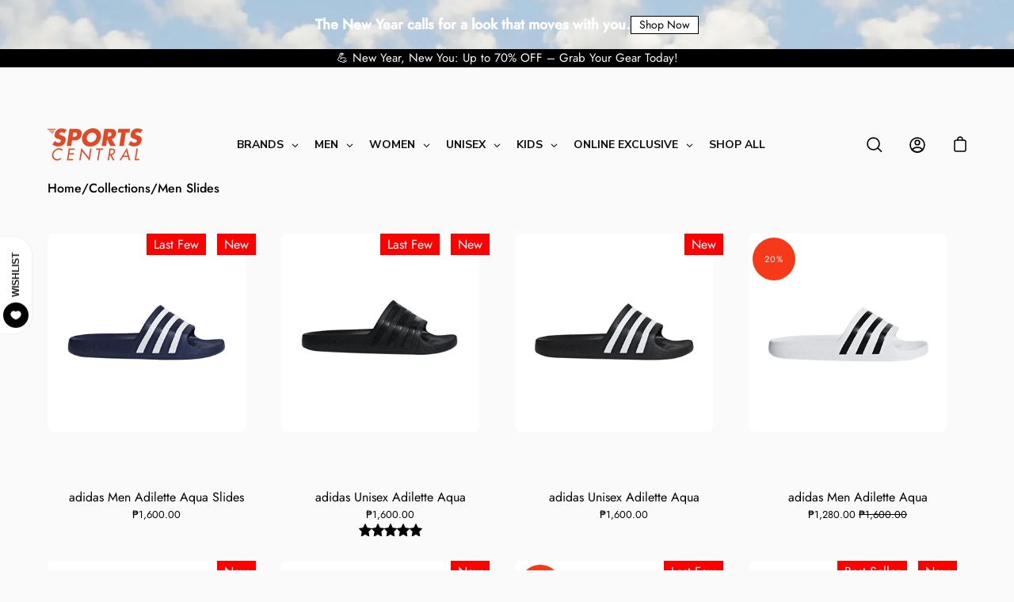

--- FILE ---
content_type: text/html; charset=utf-8
request_url: https://sportscentral.ph/collections/men-slides
body_size: 91171
content:
<!doctype html>
  <html class="no-js no-touch" lang="en">
  <head>
<script type="application/ld+json">
[
  {
    "@context": "https://schema.org",
    "@type": "Organization",
    "name": "Sports Central",
    "url": "https:\/\/sportscentral.ph"
  },
  {
    "@context": "https://schema.org",
    "@type": "BreadcrumbList",
    "itemListElement": [
      {
        "@type": "ListItem",
        "position": 1,
        "name": "Home",
        "item": "https://sportscentral.ph"
      },
      {
        "@type": "ListItem",
        "position": 2,
        "name": "Men Slides",
        "item": "https://sportscentral.ph/collections/men-slides"
      }
    ]
  },
  {
    "@context": "https://schema.org",
    "@type": "ItemList",
    "name": "Men Slides",
    "url": "\/collections\/men-slides",
    "numberOfItems": 8,
    "itemListElement": [{
          "@type": "ListItem",
          "position": 1,
          "url": "\/products\/adidas-mens-adilette-aqua-5",
          "name": "adidas Men Adilette Aqua Slides | F35542",
          "image": "\/\/sportscentral.ph\/cdn\/shop\/files\/1_be032eb2-6dd3-4c25-bffd-2321eff0a249_800x800.webp?v=1769415931"},{
          "@type": "ListItem",
          "position": 2,
          "url": "\/products\/adidas-men-shoess-adilette-aqua-4",
          "name": "adidas Unisex Adilette Aqua | F35550",
          "image": "\/\/sportscentral.ph\/cdn\/shop\/files\/1_1_b1c7b858-2f45-43b8-a165-69d1fe32b3fe_800x800.webp?v=1768789093"},{
          "@type": "ListItem",
          "position": 3,
          "url": "\/products\/adidas-mens-adilette-aqua-2-f35543",
          "name": "adidas Unisex Adilette Aqua | F35543",
          "image": "\/\/sportscentral.ph\/cdn\/shop\/files\/1_65111f32-c83a-49b6-a7ea-0bc6a7dff9a8_800x800.webp?v=1769415935"},{
          "@type": "ListItem",
          "position": 4,
          "url": "\/products\/adidas-mens-adilette-aqua-f35539",
          "name": "adidas Men Adilette Aqua | F35539",
          "image": "\/\/sportscentral.ph\/cdn\/shop\/files\/1_1_800x800.webp?v=1768277721"},{
          "@type": "ListItem",
          "position": 5,
          "url": "\/products\/adidas-adilette-comfort-slides-gy1945",
          "name": "adidas Men Adilette Comfort Slides | GY1945",
          "image": "\/\/sportscentral.ph\/cdn\/shop\/files\/GY1945_0008_Layer_203_800x800.webp?v=1768789095"},{
          "@type": "ListItem",
          "position": 6,
          "url": "\/products\/adidas-mens-adilette-comfort-slides-gz5896",
          "name": "adidas Men Adilette Comfort Slides | GZ5896",
          "image": "\/\/sportscentral.ph\/cdn\/shop\/files\/GZ5896_0008_Layer_203_800x800.webp?v=1768789090"},{
          "@type": "ListItem",
          "position": 7,
          "url": "\/products\/puma-divecat-v2-lite-cat-38671303",
          "name": "Puma Unisex Divecat V2 Lite Cat Slides | 38671303",
          "image": "\/\/sportscentral.ph\/cdn\/shop\/files\/386713_03_sv03_800x800.webp?v=1769415927"},{
          "@type": "ListItem",
          "position": 8,
          "url": "\/products\/adidas-mens-adilette-comfort-slides-gz5891",
          "name": "adidas Men Adilette Comfort Slides | GZ5891",
          "image": "\/\/sportscentral.ph\/cdn\/shop\/files\/GZ5891_1_FOOTWEAR_Photography_Side_20Lateral_20Center_20View_grey_800x800.webp?v=1768789092"},{
          "@type": "ListItem",
          "position": 9,
          "url": "\/products\/adidas-men-shoess-adilette-comfort-slides-gz5892",
          "name": "adidas Men Adilette Comfort Slides | GZ5892",
          "image": "\/\/sportscentral.ph\/cdn\/shop\/files\/GZ5892_2_FOOTWEAR_Photography_Side_20Lateral_20View_grey_800x800.webp?v=1768789091"},{
          "@type": "ListItem",
          "position": 10,
          "url": "\/products\/adidas-adilette-comfort-slides-gy1946",
          "name": "adidas Men Adilette Comfort Slides | GY1946",
          "image": "\/\/sportscentral.ph\/cdn\/shop\/files\/68896903e8ceb-SCP-10566275-1010_800x800.jpg?v=1768789093"},{
          "@type": "ListItem",
          "position": 11,
          "url": "\/products\/under-armour-men-m-ignite-select-3027219-100",
          "name": "Under Armour Men Ignite Select | 3027219-100",
          "image": "\/\/sportscentral.ph\/cdn\/shop\/files\/3027219-100_DEFAULT_800x800.webp?v=1769415937"},{
          "@type": "ListItem",
          "position": 12,
          "url": "\/products\/under-armour-men-core-pth-slides-3021286-100",
          "name": "Under Armour Unisex Core PTH Slides | 3021286-100",
          "image": "\/\/sportscentral.ph\/cdn\/shop\/files\/3021286-100_DEFAULT_800x800.webp?v=1768278561"},{
          "@type": "ListItem",
          "position": 13,
          "url": "\/products\/under-armour-men-ignite-select-3027219-002",
          "name": "Under Armour Men Ignite Select | 3027219-002",
          "image": "\/\/sportscentral.ph\/cdn\/shop\/files\/3027219-002_DEFAULT_800x800.webp?v=1768789326"},{
          "@type": "ListItem",
          "position": 14,
          "url": "\/products\/under-armour-men-locker-v-slides-3028094-025",
          "name": "Under Armour Men Locker V Slides | 3028094-025",
          "image": "\/\/sportscentral.ph\/cdn\/shop\/files\/s7.3028094-025_DEFAULT_800x800.webp?v=1764815094"},{
          "@type": "ListItem",
          "position": 15,
          "url": "\/products\/under-armour-men-locker-v-slides-3028094-001",
          "name": "Under Armour Men Locker V Slides | 3028094-001",
          "image": "\/\/sportscentral.ph\/cdn\/shop\/files\/s7.3028094-001_DEFAULT_800x800.webp?v=1769061032"}]
  }
]
</script>
    

<script src="https://analytics.ahrefs.com/analytics.js" data-key="fcyB6XTH4NeKc7uWvocDuQ" async></script>  
    
   <meta charset="utf-8">
    <meta http-equiv='X-UA-Compatible' content='IE=edge'>
    <meta name="viewport" content="width=device-width, height=device-height, initial-scale=1.0, minimum-scale=1.0">
    <meta name="ahrefs-site-verification"  content="243a868037f8ba3eb8f6cedf859f6b15249e69b5b1a32a338c98887a16d2dd51">
    <link rel="canonical" href="https://sportscentral.ph/collections/men-slides" />
  

    
  <link rel="preload" href="//sportscentral.ph/cdn/shop/t/56/assets/loading.svg?v=12949615357343360751767757665" as="image">

    <link rel="preconnect" href="https://cdn.shopify.com">
    <link rel="preconnect" href="https://fonts.shopifycdn.com">
     <link rel="preload" href="//sportscentral.ph/cdn/shop/t/56/assets/theme.js?v=71510548921498762621767757665" as="script">
 
  
      <link href="//sportscentral.ph/cdn/shop/t/56/assets/index.css?v=14143407471280794301767757665" rel="stylesheet" type="text/css" media="all" />
    
 
     

<link rel="preload" href="//sportscentral.ph/cdn/shop/t/56/assets/slick.css?v=100431963982089937591767757665" as="style" onload="this.onload=null;this.rel='stylesheet'"> 
<noscript><link rel="stylesheet" href="//sportscentral.ph/cdn/shop/t/56/assets/slick.css?v=100431963982089937591767757665"></noscript>

    
     <script src="//sportscentral.ph/cdn/shop/t/56/assets/jquery-3.6.0.min.js?v=8324501383853434791767757665" defer></script><link rel="shortcut icon" href="//sportscentral.ph/cdn/shop/files/SC_Favicon_20a3d7fa-e564-46ae-bf06-c4d0060d357a_32x32.png?v=1696583717" type="image/png" />
    <title>Men Slides &ndash; Sports Central</title><meta name="description" content="Men Slides"><link rel="preload" as="font" href="//sportscentral.ph/cdn/fonts/jost/jost_n4.d47a1b6347ce4a4c9f437608011273009d91f2b7.woff2" type="font/woff2"><link rel="preload" as="font" href="//sportscentral.ph/cdn/fonts/jost/jost_n4.d47a1b6347ce4a4c9f437608011273009d91f2b7.woff2" type="font/woff2"><!-- /snippets/social-meta-tags.liquid -->




<meta property="og:site_name" content="Sports Central">
<meta property="og:url" content="https://sportscentral.ph/collections/men-slides">
<meta property="og:title" content="Men Slides">
<meta property="og:type" content="product.group">
<meta property="og:description" content="Men Slides">

<meta property="og:image" content="http://sportscentral.ph/cdn/shop/files/Sports_Central_New_Logo_aece4376-962a-43ed-88e1-1e0bc4dcf3d8_1200x1200.png?v=1696583587">
<meta property="og:image:secure_url" content="https://sportscentral.ph/cdn/shop/files/Sports_Central_New_Logo_aece4376-962a-43ed-88e1-1e0bc4dcf3d8_1200x1200.png?v=1696583587">


<meta name="twitter:card" content="summary_large_image">
<meta name="twitter:title" content="Men Slides">
<meta name="twitter:description" content="Men Slides"><style data-shopify>@font-face {
  font-family: Jost;
  font-weight: 400;
  font-style: normal;
  font-display: swap;
  src: url("//sportscentral.ph/cdn/fonts/jost/jost_n4.d47a1b6347ce4a4c9f437608011273009d91f2b7.woff2") format("woff2"),
       url("//sportscentral.ph/cdn/fonts/jost/jost_n4.791c46290e672b3f85c3d1c651ef2efa3819eadd.woff") format("woff");
}

@font-face {
  font-family: Jost;
  font-weight: 400;
  font-style: normal;
  font-display: swap;
  src: url("//sportscentral.ph/cdn/fonts/jost/jost_n4.d47a1b6347ce4a4c9f437608011273009d91f2b7.woff2") format("woff2"),
       url("//sportscentral.ph/cdn/fonts/jost/jost_n4.791c46290e672b3f85c3d1c651ef2efa3819eadd.woff") format("woff");
}



  @font-face {
  font-family: Jost;
  font-weight: 500;
  font-style: normal;
  font-display: swap;
  src: url("//sportscentral.ph/cdn/fonts/jost/jost_n5.7c8497861ffd15f4e1284cd221f14658b0e95d61.woff2") format("woff2"),
       url("//sportscentral.ph/cdn/fonts/jost/jost_n5.fb6a06896db583cc2df5ba1b30d9c04383119dd9.woff") format("woff");
}




  @font-face {
  font-family: Jost;
  font-weight: 500;
  font-style: normal;
  font-display: swap;
  src: url("//sportscentral.ph/cdn/fonts/jost/jost_n5.7c8497861ffd15f4e1284cd221f14658b0e95d61.woff2") format("woff2"),
       url("//sportscentral.ph/cdn/fonts/jost/jost_n5.fb6a06896db583cc2df5ba1b30d9c04383119dd9.woff") format("woff");
}



  @font-face {
  font-family: Jost;
  font-weight: 400;
  font-style: italic;
  font-display: swap;
  src: url("//sportscentral.ph/cdn/fonts/jost/jost_i4.b690098389649750ada222b9763d55796c5283a5.woff2") format("woff2"),
       url("//sportscentral.ph/cdn/fonts/jost/jost_i4.fd766415a47e50b9e391ae7ec04e2ae25e7e28b0.woff") format("woff");
}




  @font-face {
  font-family: Jost;
  font-weight: 500;
  font-style: italic;
  font-display: swap;
  src: url("//sportscentral.ph/cdn/fonts/jost/jost_i5.a6c7dbde35f2b89f8461eacda9350127566e5d51.woff2") format("woff2"),
       url("//sportscentral.ph/cdn/fonts/jost/jost_i5.2b58baee736487eede6bcdb523ca85eea2418357.woff") format("woff");
}


:root {---color-button-primary-bg: #e04726;
  ---color-button-primary-bg-alpha-50: rgba(224, 71, 38, 0.5);
  ---color-button-primary-text: #fff;
  ---color-button-primary-text-alpha-50: rgba(255, 255, 255, 0.5);
  ---color-button-secondary-bg: #fafafa;
  ---color-button-secondary-text:#000;
  ---color-button-secondary-text-alpha-50: rgba(255, 255, 255, 0.5);

  ---color-text: #000000;
  ---color-text-darken: #000000;
  ---color-text-lighten: #333333;
  ---color-text-alpha-5: rgba(0, 0, 0, 0.05);
  ---color-text-alpha-8: rgba(0, 0, 0, 0.08);
  ---color-text-alpha-10: rgba(0, 0, 0, 0.1);
  ---color-text-alpha-15: rgba(0, 0, 0, 0.15);
  ---color-text-alpha-25: rgba(0, 0, 0, 0.25);
  ---color-text-alpha-55: rgba(0, 0, 0, 0.55);
  ---color-text-alpha-60: rgba(0, 0, 0, 0.6);
  ---color-text-alpha-85: rgba(0, 0, 0, 0.85);
  ---color-heading: #000000;

  ---color-bg: #fafafa;
  ---color-bg-alpha-25: rgba(250, 250, 250, 0.25);
  ---color-bg-alpha-35: rgba(250, 250, 250, 0.35);
  ---color-bg-alpha-60: rgba(250, 250, 250, 0.6);
  ---color-bg-alpha-65: rgba(250, 250, 250, 0.65);
  ---color-bg-alpha-85: rgba(250, 250, 250, 0.85);
  ---color-bg-overlay: rgba(250, 250, 250, 0.75);
  ---color-bg-darken: #e1e1e1;
  ---color-bg-lighten-darken: #e1e1e1;
  ---color-bg-lighten-darken-contrast: #adadad;
  ---color-drawer-border: #ededed;

  ---color-accent: #f53919;
  ---color-accent-text: #fff;

  ---color-tag-custom: #000000;

  ---color-border: #d3d3d3;
  ---color-border-alpha-15: rgba(211, 211, 211, 0.15);
  ---color-border-alpha-30: rgba(211, 211, 211, 0.3);
  ---color-border-alpha-50: rgba(211, 211, 211, 0.5);
  ---color-border-alpha-65: rgba(211, 211, 211, 0.65);
  ---color-border-lighten-darken: #868686;

  ---color-product-grid-arrows: black;---color-disabled-grey: rgba(0, 0, 0, 0.35);
  ---color-disabled-grey-darken: rgba(0, 0, 0, 0.45);
  ---color-error-red: #D02E2E;
  ---color-error-red-bg: rgba(208, 46, 46, 0.15);
  ---color-success-green: #56AD6A;
  ---color-success-green-bg: #ECFEF0;---font-stack-body: Jost, sans-serif;
  ---font-style-body: normal;
  ---font-adjust-body: 1.0;

  ---font-weight-body: 400;
  ---font-weight-body-medium: 500;
  ---font-weight-body-bold: 500;

  ---font-stack-heading: Jost, sans-serif;
  ---font-style-heading: normal;
  ---font-adjust-heading: 1.0;

  ---font-weight-heading: 400;
  ---font-weight-heading-bold: 500;

  ---font-stack-nav: Jost, sans-serif;
  ---font-style-nav: normal;
  ---font-weight-nav: 400;
  ---font-weight-nav-bold: 500;
  ---font-adjust-nav: 1.0;

  ---font-stack-button: Jost, sans-serif;
  ---font-style-button: normal;
  ---font-weight-button: 400;
  ---font-adjust-button: 1.0;

  ---transform-button-text: none;---font-size-input: 1.0rem;---radius: 0px;
  ---radius-inner: 0px;
  ---radius-small: 0px;
  ---radius-tiny: 0px;
  ---radius-dropdown: 0px;
  ---radius-checkbox: 0px;---product-media-padding-top: 100%;
  ---product-media-background-size: contain;---loading-svg: url( "//sportscentral.ph/cdn/shop/t/56/assets/loading.svg?v=12949615357343360751767757665" );
  ---icon-check: url( "//sportscentral.ph/cdn/shop/t/56/assets/icon-check.svg?v=181034692338098753131767757665" );
  ---icon-close: url( "//sportscentral.ph/cdn/shop/t/56/assets/icon-close.svg?v=152460236205633315831767757665" );
  ---cart-loading-overlay: rgba(250, 250, 250, 0.85) url( "//sportscentral.ph/cdn/shop/t/56/assets/loading.svg?v=12949615357343360751767757665" ) no-repeat center center;--collection-sticky-bar-height: 0;
  --collection-image-padding-top: 60%;--site-width: 1320px;
  --site-width-narrow: 840px;
  --drawer-width: 320px;
  --drawer-transition: transform 0.4s cubic-bezier(0.46, 0.01, 0.32, 1);--full-height: 100vh;
  --content-full: calc(100vh - 60px);
  --header-height: 60px;
  --announcement-height: 35px;--gutter: 60px;
  --gutter-mobile: 25px;
  --grid-gutter: 20px;--grid: repeat(4, minmax(0, 1fr));
  --grid-tablet: repeat(2, minmax(0, 1fr));
  --grid-mobile: repeat(2, minmax(0, 1fr));
  --megamenu-grid: repeat(4, minmax(0, 1fr));
  --grid-row: 1 / span 4;--scrollbar-width: 0;--overlay: #000;
  --overlay-opacity: 1;--input-bg: #fff;--swatch-size: 32px;
}</style><link href="//sportscentral.ph/cdn/shop/t/56/assets/theme.css?v=139346101637203966111767757665" rel="stylesheet" type="text/css" media="all" />
  
  
    <script type="text/javascript">
      if (window.MSInputMethodContext && document.documentMode) {
        var scripts = document.getElementsByTagName('script')[0];
        var polyfill = document.createElement("script");
        polyfill.defer = true;
        polyfill.src = "//sportscentral.ph/cdn/shop/t/56/assets/ie11.js?v=144489047535103983231767757665";
  
        scripts.parentNode.insertBefore(polyfill, scripts);
  
        document.documentElement.classList.add('ie11');
      } else {
        document.documentElement.className = document.documentElement.className.replace('no-js', 'js');
      }
  
      let root = '/';
      if (root[root.length - 1] !== '/') {
        root = `${root}/`;
      }
  
      window.theme = {
        assets: {
          smoothscroll: '//sportscentral.ph/cdn/shop/t/56/assets/smoothscroll.js?v=37906625415260927261767757665',
          no_image: "//sportscentral.ph/cdn/shopifycloud/storefront/assets/no-image-2048-a2addb12_1024x.gif",
        },
        routes: {
          root_url: root,
          cart_url: "\/cart",
          cart_add_url: "\/cart\/add",
          cart_change_url: "\/cart\/change",
          shop_url: "https:\/\/sportscentral.ph",
          search_url: "\/search",
          product_recommendations_url: "\/recommendations\/products"
        },
        strings: {
          loading: "Loading more",
          load_more: "Load more",
          add_to_cart: "Add to cart",
          remove: "Remove",
          preorder: "Pre-order",
          sold_out: "Sold Out",
          sold_out_html: "Sold\u003cbr\u003eOut",
          on_sale_html: "Sale",
          unavailable: "Unavailable",
          zero_qty_error: "Quantity must be greater than 0.",
          cart_title: "Cart",
          cart_empty: "Your cart is currently empty.",
          cart_price: "Price",
          cart_quantity: "Quantity",
          cart_total: "Total",
          cart_acceptance_error: "You must accept our terms and conditions.",
          limit_error: "Sorry, looks like we don\u0026#39;t have enough of this product.",
          continue_shopping: "Continue Shopping",
          results_one: " result",
          results_other: " results",
          no_results: "No results found",
          view_all: "View all",
          unit_price_separator: "per"
        },
        icons: {
          plus: '<svg aria-hidden="true" focusable="false" role="presentation" class="icon icon-plus" viewBox="0 0 14 14"><path d="M7 0a.75.75 0 01.75.75v12.5a.75.75 0 11-1.5 0V.75A.75.75 0 017 0z"/><path d="M14 7a.75.75 0 01-.75.75H.75a.75.75 0 110-1.5h12.5A.75.75 0 0114 7z"/></svg>',
          minus: '<svg aria-hidden="true" focusable="false" role="presentation" class="icon icon-minus" viewBox="0 0 14 14"><path d="M14 7a.75.75 0 01-.75.75H.75a.75.75 0 110-1.5h12.5A.75.75 0 0114 7z"/></svg>',
          close: '<svg aria-hidden="true" focusable="false" role="presentation" class="icon icon-close" viewBox="0 0 1024 920"><path d="M481.83 448L283.582 646.248c-8.331 8.331-8.331 21.839 0 30.17s21.839 8.331 30.17 0L512 478.17l198.248 198.248c8.331 8.331 21.839 8.331 30.17 0s8.331-21.839 0-30.17L542.17 448l198.248-198.248c8.331-8.331 8.331-21.839 0-30.17s-21.839-8.331-30.17 0L512 417.83 313.752 219.582c-8.331-8.331-21.839-8.331-30.17 0s-8.331 21.839 0 30.17L481.83 448z"/></svg>'
        },
        settings: {
          cartType: "drawer",
          gridImageSize: "contain",
          enableInfinityScroll: false,
          enablePaymentButton: true,
          showSaleBadge: true,
          enableAcceptTerms: false,
          productBadgeStyle: "circle",
          productGridSlideshow: true,
          quickButton: "view",
          mobileMenuBehaviour: "trigger",
        },
        moneyFormat: "₱{{amount}}",
        info: {
          name: 'Palo Alto'
        },
        version: '4.0.1'
      };
      window.lazySizesConfig = window.lazySizesConfig || {};
      window.lazySizesConfig.preloadAfterLoad = true;
      window.PaloAlto = window.PaloAlto || {};
      window.slate = window.slate || {};
      window.isHeaderTransparent = false;
      window.initialHeaderHeight = 0;
      window.lastWindowWidth = window.innerWidth || document.documentElement.clientWidth;
    </script><script>window.performance && window.performance.mark && window.performance.mark('shopify.content_for_header.start');</script><meta name="google-site-verification" content="YzUDoyCmp-q_QYTIZbthcoTMMPJGO6qITWgu92M3f78">
<meta name="google-site-verification" content="BvYpUvdOjRHvhzhMdZ90C1rdmQ5kR3Cx_TaAmTkEU7Y">
<meta id="shopify-digital-wallet" name="shopify-digital-wallet" content="/27886714963/digital_wallets/dialog">
<link rel="alternate" type="application/atom+xml" title="Feed" href="/collections/men-slides.atom" />
<link rel="alternate" type="application/json+oembed" href="https://sportscentral.ph/collections/men-slides.oembed">
<script async="async" src="/checkouts/internal/preloads.js?locale=en-PH"></script>
<script id="shopify-features" type="application/json">{"accessToken":"2b62a69d7d0920efef93820fa8f73816","betas":["rich-media-storefront-analytics"],"domain":"sportscentral.ph","predictiveSearch":true,"shopId":27886714963,"locale":"en"}</script>
<script>var Shopify = Shopify || {};
Shopify.shop = "sportscentral-ph.myshopify.com";
Shopify.locale = "en";
Shopify.currency = {"active":"PHP","rate":"1.0"};
Shopify.country = "PH";
Shopify.theme = {"name":"JAN 2026","id":142344749139,"schema_name":"Palo Alto","schema_version":"4.0.1","theme_store_id":null,"role":"main"};
Shopify.theme.handle = "null";
Shopify.theme.style = {"id":null,"handle":null};
Shopify.cdnHost = "sportscentral.ph/cdn";
Shopify.routes = Shopify.routes || {};
Shopify.routes.root = "/";</script>
<script type="module">!function(o){(o.Shopify=o.Shopify||{}).modules=!0}(window);</script>
<script>!function(o){function n(){var o=[];function n(){o.push(Array.prototype.slice.apply(arguments))}return n.q=o,n}var t=o.Shopify=o.Shopify||{};t.loadFeatures=n(),t.autoloadFeatures=n()}(window);</script>
<script id="shop-js-analytics" type="application/json">{"pageType":"collection"}</script>
<script defer="defer" async type="module" src="//sportscentral.ph/cdn/shopifycloud/shop-js/modules/v2/client.init-shop-cart-sync_BT-GjEfc.en.esm.js"></script>
<script defer="defer" async type="module" src="//sportscentral.ph/cdn/shopifycloud/shop-js/modules/v2/chunk.common_D58fp_Oc.esm.js"></script>
<script defer="defer" async type="module" src="//sportscentral.ph/cdn/shopifycloud/shop-js/modules/v2/chunk.modal_xMitdFEc.esm.js"></script>
<script type="module">
  await import("//sportscentral.ph/cdn/shopifycloud/shop-js/modules/v2/client.init-shop-cart-sync_BT-GjEfc.en.esm.js");
await import("//sportscentral.ph/cdn/shopifycloud/shop-js/modules/v2/chunk.common_D58fp_Oc.esm.js");
await import("//sportscentral.ph/cdn/shopifycloud/shop-js/modules/v2/chunk.modal_xMitdFEc.esm.js");

  window.Shopify.SignInWithShop?.initShopCartSync?.({"fedCMEnabled":true,"windoidEnabled":true});

</script>
<script>(function() {
  var isLoaded = false;
  function asyncLoad() {
    if (isLoaded) return;
    isLoaded = true;
    var urls = ["https:\/\/sizechart.apps.avada.io\/scripttag\/avada-size-chart.min.js?shop=sportscentral-ph.myshopify.com"];
    for (var i = 0; i < urls.length; i++) {
      var s = document.createElement('script');
      s.type = 'text/javascript';
      s.async = true;
      s.src = urls[i];
      var x = document.getElementsByTagName('script')[0];
      x.parentNode.insertBefore(s, x);
    }
  };
  if(window.attachEvent) {
    window.attachEvent('onload', asyncLoad);
  } else {
    window.addEventListener('load', asyncLoad, false);
  }
})();</script>
<script id="__st">var __st={"a":27886714963,"offset":28800,"reqid":"5f331849-92eb-4bdc-b61e-65ba1bb65107-1769460970","pageurl":"sportscentral.ph\/collections\/men-slides","u":"f3065af6eb57","p":"collection","rtyp":"collection","rid":275740295251};</script>
<script>window.ShopifyPaypalV4VisibilityTracking = true;</script>
<script id="captcha-bootstrap">!function(){'use strict';const t='contact',e='account',n='new_comment',o=[[t,t],['blogs',n],['comments',n],[t,'customer']],c=[[e,'customer_login'],[e,'guest_login'],[e,'recover_customer_password'],[e,'create_customer']],r=t=>t.map((([t,e])=>`form[action*='/${t}']:not([data-nocaptcha='true']) input[name='form_type'][value='${e}']`)).join(','),a=t=>()=>t?[...document.querySelectorAll(t)].map((t=>t.form)):[];function s(){const t=[...o],e=r(t);return a(e)}const i='password',u='form_key',d=['recaptcha-v3-token','g-recaptcha-response','h-captcha-response',i],f=()=>{try{return window.sessionStorage}catch{return}},m='__shopify_v',_=t=>t.elements[u];function p(t,e,n=!1){try{const o=window.sessionStorage,c=JSON.parse(o.getItem(e)),{data:r}=function(t){const{data:e,action:n}=t;return t[m]||n?{data:e,action:n}:{data:t,action:n}}(c);for(const[e,n]of Object.entries(r))t.elements[e]&&(t.elements[e].value=n);n&&o.removeItem(e)}catch(o){console.error('form repopulation failed',{error:o})}}const l='form_type',E='cptcha';function T(t){t.dataset[E]=!0}const w=window,h=w.document,L='Shopify',v='ce_forms',y='captcha';let A=!1;((t,e)=>{const n=(g='f06e6c50-85a8-45c8-87d0-21a2b65856fe',I='https://cdn.shopify.com/shopifycloud/storefront-forms-hcaptcha/ce_storefront_forms_captcha_hcaptcha.v1.5.2.iife.js',D={infoText:'Protected by hCaptcha',privacyText:'Privacy',termsText:'Terms'},(t,e,n)=>{const o=w[L][v],c=o.bindForm;if(c)return c(t,g,e,D).then(n);var r;o.q.push([[t,g,e,D],n]),r=I,A||(h.body.append(Object.assign(h.createElement('script'),{id:'captcha-provider',async:!0,src:r})),A=!0)});var g,I,D;w[L]=w[L]||{},w[L][v]=w[L][v]||{},w[L][v].q=[],w[L][y]=w[L][y]||{},w[L][y].protect=function(t,e){n(t,void 0,e),T(t)},Object.freeze(w[L][y]),function(t,e,n,w,h,L){const[v,y,A,g]=function(t,e,n){const i=e?o:[],u=t?c:[],d=[...i,...u],f=r(d),m=r(i),_=r(d.filter((([t,e])=>n.includes(e))));return[a(f),a(m),a(_),s()]}(w,h,L),I=t=>{const e=t.target;return e instanceof HTMLFormElement?e:e&&e.form},D=t=>v().includes(t);t.addEventListener('submit',(t=>{const e=I(t);if(!e)return;const n=D(e)&&!e.dataset.hcaptchaBound&&!e.dataset.recaptchaBound,o=_(e),c=g().includes(e)&&(!o||!o.value);(n||c)&&t.preventDefault(),c&&!n&&(function(t){try{if(!f())return;!function(t){const e=f();if(!e)return;const n=_(t);if(!n)return;const o=n.value;o&&e.removeItem(o)}(t);const e=Array.from(Array(32),(()=>Math.random().toString(36)[2])).join('');!function(t,e){_(t)||t.append(Object.assign(document.createElement('input'),{type:'hidden',name:u})),t.elements[u].value=e}(t,e),function(t,e){const n=f();if(!n)return;const o=[...t.querySelectorAll(`input[type='${i}']`)].map((({name:t})=>t)),c=[...d,...o],r={};for(const[a,s]of new FormData(t).entries())c.includes(a)||(r[a]=s);n.setItem(e,JSON.stringify({[m]:1,action:t.action,data:r}))}(t,e)}catch(e){console.error('failed to persist form',e)}}(e),e.submit())}));const S=(t,e)=>{t&&!t.dataset[E]&&(n(t,e.some((e=>e===t))),T(t))};for(const o of['focusin','change'])t.addEventListener(o,(t=>{const e=I(t);D(e)&&S(e,y())}));const B=e.get('form_key'),M=e.get(l),P=B&&M;t.addEventListener('DOMContentLoaded',(()=>{const t=y();if(P)for(const e of t)e.elements[l].value===M&&p(e,B);[...new Set([...A(),...v().filter((t=>'true'===t.dataset.shopifyCaptcha))])].forEach((e=>S(e,t)))}))}(h,new URLSearchParams(w.location.search),n,t,e,['guest_login'])})(!0,!0)}();</script>
<script integrity="sha256-4kQ18oKyAcykRKYeNunJcIwy7WH5gtpwJnB7kiuLZ1E=" data-source-attribution="shopify.loadfeatures" defer="defer" src="//sportscentral.ph/cdn/shopifycloud/storefront/assets/storefront/load_feature-a0a9edcb.js" crossorigin="anonymous"></script>
<script data-source-attribution="shopify.dynamic_checkout.dynamic.init">var Shopify=Shopify||{};Shopify.PaymentButton=Shopify.PaymentButton||{isStorefrontPortableWallets:!0,init:function(){window.Shopify.PaymentButton.init=function(){};var t=document.createElement("script");t.src="https://sportscentral.ph/cdn/shopifycloud/portable-wallets/latest/portable-wallets.en.js",t.type="module",document.head.appendChild(t)}};
</script>
<script data-source-attribution="shopify.dynamic_checkout.buyer_consent">
  function portableWalletsHideBuyerConsent(e){var t=document.getElementById("shopify-buyer-consent"),n=document.getElementById("shopify-subscription-policy-button");t&&n&&(t.classList.add("hidden"),t.setAttribute("aria-hidden","true"),n.removeEventListener("click",e))}function portableWalletsShowBuyerConsent(e){var t=document.getElementById("shopify-buyer-consent"),n=document.getElementById("shopify-subscription-policy-button");t&&n&&(t.classList.remove("hidden"),t.removeAttribute("aria-hidden"),n.addEventListener("click",e))}window.Shopify?.PaymentButton&&(window.Shopify.PaymentButton.hideBuyerConsent=portableWalletsHideBuyerConsent,window.Shopify.PaymentButton.showBuyerConsent=portableWalletsShowBuyerConsent);
</script>
<script data-source-attribution="shopify.dynamic_checkout.cart.bootstrap">document.addEventListener("DOMContentLoaded",(function(){function t(){return document.querySelector("shopify-accelerated-checkout-cart, shopify-accelerated-checkout")}if(t())Shopify.PaymentButton.init();else{new MutationObserver((function(e,n){t()&&(Shopify.PaymentButton.init(),n.disconnect())})).observe(document.body,{childList:!0,subtree:!0})}}));
</script>
<script id="sections-script" data-sections="lo-section-popup-modal-v2" defer="defer" src="//sportscentral.ph/cdn/shop/t/56/compiled_assets/scripts.js?v=23160"></script>
<script>window.performance && window.performance.mark && window.performance.mark('shopify.content_for_header.end');</script>
  
  <script type="text/javascript">
  //BOOSTER APPS COMMON JS CODE
  window.BoosterApps = window.BoosterApps || {};
  window.BoosterApps.common = window.BoosterApps.common || {};
  window.BoosterApps.common.shop = {
    permanent_domain: 'sportscentral-ph.myshopify.com',
    currency: "PHP",
    money_format: "₱{{amount}}",
    id: 27886714963
  };
  

  window.BoosterApps.common.template = 'collection';
  window.BoosterApps.common.cart = {};
  window.BoosterApps.common.vapid_public_key = "BO5RJ2FA8w6MW2Qt1_MKSFtoVpVjUMLYkHb2arb7zZxEaYGTMuLvmZGabSHj8q0EwlzLWBAcAU_0z-z9Xps8kF8=";
  window.BoosterApps.global_config = {"asset_urls":{"loy":{"init_js":"https:\/\/cdn.shopify.com\/s\/files\/1\/0194\/1736\/6592\/t\/1\/assets\/ba_loy_init.js?v=1657206274","widget_js":"https:\/\/cdn.shopify.com\/s\/files\/1\/0194\/1736\/6592\/t\/1\/assets\/ba_loy_widget.js?v=1657206278","widget_css":"https:\/\/cdn.shopify.com\/s\/files\/1\/0194\/1736\/6592\/t\/1\/assets\/ba_loy_widget.css?v=1630424861","page_init_js":"https:\/\/cdn.shopify.com\/s\/files\/1\/0194\/1736\/6592\/t\/1\/assets\/ba_loy_page_init.js?v=1657206281","page_widget_js":"https:\/\/cdn.shopify.com\/s\/files\/1\/0194\/1736\/6592\/t\/1\/assets\/ba_loy_page_widget.js?v=1657206285","page_widget_css":"https:\/\/cdn.shopify.com\/s\/files\/1\/0194\/1736\/6592\/t\/1\/assets\/ba_loy_page.css?v=1651010375","page_preview_js":"\/assets\/msg\/loy_page_preview.js"},"rev":{"init_js":"https:\/\/cdn.shopify.com\/s\/files\/1\/0194\/1736\/6592\/t\/1\/assets\/ba_rev_init.js?v=1647222558","widget_js":"https:\/\/cdn.shopify.com\/s\/files\/1\/0194\/1736\/6592\/t\/1\/assets\/ba_rev_widget.js?v=1647222560","modal_js":"https:\/\/cdn.shopify.com\/s\/files\/1\/0194\/1736\/6592\/t\/1\/assets\/ba_rev_modal.js?v=1647222563","widget_css":"https:\/\/cdn.shopify.com\/s\/files\/1\/0194\/1736\/6592\/t\/1\/assets\/ba_rev_widget.css?v=1645997529","modal_css":"https:\/\/cdn.shopify.com\/s\/files\/1\/0194\/1736\/6592\/t\/1\/assets\/ba_rev_modal.css?v=1646955477"},"pu":{"init_js":"https:\/\/cdn.shopify.com\/s\/files\/1\/0194\/1736\/6592\/t\/1\/assets\/ba_pu_init.js?v=1635877170"},"bis":{"init_js":"https:\/\/cdn.shopify.com\/s\/files\/1\/0194\/1736\/6592\/t\/1\/assets\/ba_bis_init.js?v=1633795418","modal_js":"https:\/\/cdn.shopify.com\/s\/files\/1\/0194\/1736\/6592\/t\/1\/assets\/ba_bis_modal.js?v=1633795421","modal_css":"https:\/\/cdn.shopify.com\/s\/files\/1\/0194\/1736\/6592\/t\/1\/assets\/ba_bis_modal.css?v=1620346071"},"widgets":{"init_js":"https:\/\/cdn.shopify.com\/s\/files\/1\/0194\/1736\/6592\/t\/1\/assets\/ba_widget_init.js?v=1654723617","modal_js":"https:\/\/cdn.shopify.com\/s\/files\/1\/0194\/1736\/6592\/t\/1\/assets\/ba_widget_modal.js?v=1654723620","modal_css":"https:\/\/cdn.shopify.com\/s\/files\/1\/0194\/1736\/6592\/t\/1\/assets\/ba_widget_modal.css?v=1654723622"},"forms":{"init_js":"https:\/\/cdn.shopify.com\/s\/files\/1\/0194\/1736\/6592\/t\/1\/assets\/ba_forms_init.js?v=1657206288","widget_js":"https:\/\/cdn.shopify.com\/s\/files\/1\/0194\/1736\/6592\/t\/1\/assets\/ba_forms_widget.js?v=1657206291","forms_css":"https:\/\/cdn.shopify.com\/s\/files\/1\/0194\/1736\/6592\/t\/1\/assets\/ba_forms.css?v=1654711758"},"global":{"helper_js":"https:\/\/cdn.shopify.com\/s\/files\/1\/0194\/1736\/6592\/t\/1\/assets\/ba_tracking.js?v=1637601969"}},"proxy_paths":{"pu":"\/apps\/ba_fb_app","app_metrics":"\/apps\/ba_fb_app\/app_metrics","push_subscription":"\/apps\/ba_fb_app\/push"},"aat":["speed","pu"],"pv":false,"sts":false,"bam":true,"base_money_format":"₱{{amount}}"};



    window.BoosterApps.pu_config = {"push_prompt_cover_enabled":false,"push_prompt_cover_title":"One small step","push_prompt_cover_message":"Allow your browser to receive notifications","subscription_plan_exceeded_limits":false};

    window.BoosterApps.widgets_config = {};


  

</script>


<script type="text/javascript">
  !function(e){var t={};function r(n){if(t[n])return t[n].exports;var o=t[n]={i:n,l:!1,exports:{}};return e[n].call(o.exports,o,o.exports,r),o.l=!0,o.exports}r.m=e,r.c=t,r.d=function(e,t,n){r.o(e,t)||Object.defineProperty(e,t,{enumerable:!0,get:n})},r.r=function(e){"undefined"!==typeof Symbol&&Symbol.toStringTag&&Object.defineProperty(e,Symbol.toStringTag,{value:"Module"}),Object.defineProperty(e,"__esModule",{value:!0})},r.t=function(e,t){if(1&t&&(e=r(e)),8&t)return e;if(4&t&&"object"===typeof e&&e&&e.__esModule)return e;var n=Object.create(null);if(r.r(n),Object.defineProperty(n,"default",{enumerable:!0,value:e}),2&t&&"string"!=typeof e)for(var o in e)r.d(n,o,function(t){return e[t]}.bind(null,o));return n},r.n=function(e){var t=e&&e.__esModule?function(){return e.default}:function(){return e};return r.d(t,"a",t),t},r.o=function(e,t){return Object.prototype.hasOwnProperty.call(e,t)},r.p="https://recover.rivo.io/packs/",r(r.s=85)}({85:function(e,t){}});
//# sourceMappingURL=application-cf961b267d7b9e6a50fc.js.map

  //Global snippet for Booster Apps
  //this is updated automatically - do not edit manually.

  function loadScript(src, defer, done) {
    var js = document.createElement('script');
    js.src = src;
    js.defer = defer;
    js.onload = function(){done();};
    js.onerror = function(){
      done(new Error('Failed to load script ' + src));
    };
    document.head.appendChild(js);
  }

  function browserSupportsAllFeatures() {
    return window.Promise && window.fetch && window.Symbol;
  }

  if (browserSupportsAllFeatures()) {
    main();
  } else {
    loadScript('https://polyfill-fastly.net/v3/polyfill.min.js?features=Promise,fetch', true, main);
  }

  function loadAppScripts(){



      loadScript(window.BoosterApps.global_config.asset_urls.pu.init_js, true, function(){});

      loadScript(window.BoosterApps.global_config.asset_urls.widgets.init_js, true, function(){});
  }

  function main(err) {
    //isolate the scope
    loadScript(window.BoosterApps.global_config.asset_urls.global.helper_js, false, loadAppScripts);
  }
</script>

  
  <style>

    .primenWrapper ul, ol {
        display: block;
        margin-block-start: 1em;
        margin-block-end: 1em;
        margin-inline-start: 0px;
        margin-inline-end: 0px;
        padding-inline-start: 40px;
        list-style-type: revert;
    }
    .primenWrapper li {
        list-style: inherit;
        list-style-position: inside;
    }

    .prime-d-block{display:block;}
    .prime-d-inline-block{display:inline-block;}
						
    .prime-align-middle{vertical-align:middle;}
    .prime-align-top {vertical-align: top;}
    
    .prime-m-0{margin: 0rem;} 
    .prime-mr-0{margin-right: 0rem;} 
    .prime-ml-0{margin-left: 0rem;}
    .prime-mt-0{margin-top: 0rem;}
    .prime-mb-0{margin-bottom: 0rem;}
    
    .prime-m-1{margin: .25rem;} 
    .prime-mr-1{margin-right: .25rem;} 
    .prime-ml-1{margin-left: .25rem;}
    .prime-mt-1{margin-top: .25rem;}
    .prime-mb-1{margin-bottom: .25rem;}

    .prime-m-2{margin: .5rem;} 
    .prime-mr-2{margin-right: .5rem;} 
    .prime-ml-2{margin-left: .5rem;}
    .prime-mt-2{margin-top: .5rem;}
    .prime-mb-2{margin-bottom: .5rem;}

    .prime-m-3{margin: 1em;} 
    .prime-mr-3{margin-right: 1rem;} 
    .prime-ml-3{margin-left: 1rem;}
    .prime-mt-3{margin-top: 1rem;}
    .prime-mb-3{margin-bottom: 1rem;}

    .prime-m-4{margin: 1.5rem;} 
    .prime-mr-4{margin-right: 1.5rem;} 
    .prime-ml-4{margin-left: 1.5rem;}
    .prime-mt-4{margin-top: 1.5rem;}
    .prime-mb-4{margin-bottom: 1.5rem;}

    .prime-m-5{margin: 3rem;} 
    .prime-mr-5{margin-right: 3rem;} 
    .prime-ml-5{margin-left: 3rem;}
    .prime-mt-5{margin-top: 3rem;}
    .prime-mb-5{margin-bottom: 3rem;}

    .prime-p-0{padding: 0rem;} 
    .prime-pr-0{padding-right: 0rem;} 
    .prime-pl-0{padding-left: 0rem;}
    .prime-pt-0{padding-top: 0rem;}
    .prime-pb-0{padding-bottom: 0rem;}
    
    .prime-p-1{padding: .25rem;} 
    .prime-pr-1{padding-right: .25rem;} 
    .prime-pl-1{padding-left: .25rem;}
    .prime-pt-1{padding-top: .25rem;}
    .prime-pb-1{padding-bottom: .25rem;}

    .prime-p-2{padding: .5rem;} 
    .prime-pr-2{padding-right: .5rem;} 
    .prime-pl-2{padding-left: .5rem;}
    .prime-pt-2{padding-top: .5rem;}
    .prime-pb-2{padding-bottom: .5rem;}

    .prime-p-3{padding: 1em;} 
    .prime-pr-3{padding-right: 1rem;} 
    .prime-pl-3{padding-left: 1rem;}
    .prime-pt-3{padding-top: 1rem;}
    .prime-pb-3{padding-bottom: 1rem;}

    .prime-p-4{padding: 1.5rem;} 
    .prime-pr-4{padding-right: 1.5rem;} 
    .prime-pl-4{padding-left: 1.5rem;}
    .prime-pt-4{padding-top: 1.5rem;}
    .prime-pb-4{padding-bottom: 1.5rem;}

    .prime-p-5{padding: 3rem;} 
    .prime-pr-5{padding-right: 3rem;} 
    .prime-pl-5{padding-left: 3rem;}
    .prime-pt-5{padding-top: 3rem;}
    .prime-pb-5{padding-bottom: 3rem;}

    .prime-px-2{padding-left:.5rem;padding-right:.5rem;}
    .prime-py-1{padding-top:.25rem;padding-bottom:.25rem;}
    .prime-mx-auto{margin-left: auto;margin-right: auto;}
    .prime-text-center{text-align:center;}
    .prime-text-left{text-align:left;}

    .prime-px-0{padding-left:0px !important;padding-right:0px !important;}

    .primebanPhotoOuter {line-height: 0px;}

    @-ms-viewport{width:device-width}html{box-sizing:border-box;-ms-overflow-style:scrollbar}*,::after,::before{box-sizing:inherit}.prime-container{width:100%;padding-right:15px;padding-left:15px;margin-right:auto;margin-left:auto}@media (min-width:576px){.prime-container{max-width:540px}}@media (min-width:768px){.prime-container{max-width:720px}}@media (min-width:992px){.prime-container{max-width:960px}}@media (min-width:1200px){.prime-container{max-width:1140px}}.prime-container-fluid{width:100%;padding-right:15px;padding-left:15px;margin-right:auto;margin-left:auto}.prime-row{display:-ms-flexbox;display:flex;-ms-flex-wrap:wrap;flex-wrap:wrap;margin-right:-15px;margin-left:-15px}.prime-no-gutters{margin-right:0;margin-left:0}.prime-no-gutters>.col,.prime-no-gutters>[class*=col-]{padding-right:0;padding-left:0}.prime-col,.prime-col-1,.prime-col-10,.prime-col-11,.prime-col-12,.prime-col-2,.prime-col-3,.prime-col-4,.prime-col-5,.prime-col-6,.prime-col-7,.prime-col-8,.prime-col-9,.prime-col-auto,.prime-col-lg,.prime-col-lg-1,.prime-col-lg-10,.prime-col-lg-11,.prime-col-lg-12,.prime-col-lg-2,.prime-col-lg-3,.prime-col-lg-4,.prime-col-lg-5,.prime-col-lg-6,.prime-col-lg-7,.prime-col-lg-8,.prime-col-lg-9,.prime-col-lg-auto,.prime-col-md,.prime-col-md-1,.prime-col-md-10,.prime-col-md-11,.prime-col-md-12,.prime-col-md-2,.prime-col-md-3,.prime-col-md-4,.prime-col-md-5,.prime-col-md-6,.prime-col-md-7,.prime-col-md-8,.prime-col-md-9,.prime-col-md-auto,.prime-col-sm,.prime-col-sm-1,.prime-col-sm-10,.prime-col-sm-11,.prime-col-sm-12,.prime-col-sm-2,.prime-col-sm-3,.prime-col-sm-4,.prime-col-sm-5,.prime-col-sm-6,.prime-col-sm-7,.prime-col-sm-8,.prime-col-sm-9,.prime-col-sm-auto,.prime-col-xl,.prime-col-xl-1,.prime-col-xl-10,.prime-col-xl-11,.prime-col-xl-12,.prime-col-xl-2,.prime-col-xl-3,.prime-col-xl-4,.prime-col-xl-5,.prime-col-xl-6,.prime-col-xl-7,.prime-col-xl-8,.prime-col-xl-9,.prime-col-xl-auto{position:relative;width:100%;min-height:1px;padding-right:15px;padding-left:15px}.prime-col{-ms-flex-preferred-size:0;flex-basis:0;-ms-flex-positive:1;flex-grow:1;max-width:100%}.prime-col-auto{-ms-flex:0 0 auto;flex:0 0 auto;width:auto;max-width:none}.prime-col-1{-ms-flex:0 0 8.333333%;flex:0 0 8.333333%;max-width:8.333333%}.prime-col-2{-ms-flex:0 0 16.666667%;flex:0 0 16.666667%;max-width:16.666667%}.prime-col-3{-ms-flex:0 0 25%;flex:0 0 25%;max-width:25%}.prime-col-4{-ms-flex:0 0 33.333333%;flex:0 0 33.333333%;max-width:33.333333%}.prime-col-5{-ms-flex:0 0 41.666667%;flex:0 0 41.666667%;max-width:41.666667%}.prime-col-6{-ms-flex:0 0 50%;flex:0 0 50%;max-width:50%}.prime-col-7{-ms-flex:0 0 58.333333%;flex:0 0 58.333333%;max-width:58.333333%}.prime-col-8{-ms-flex:0 0 66.666667%;flex:0 0 66.666667%;max-width:66.666667%}.prime-col-9{-ms-flex:0 0 75%;flex:0 0 75%;max-width:75%}.prime-col-10{-ms-flex:0 0 83.333333%;flex:0 0 83.333333%;max-width:83.333333%}.prime-col-11{-ms-flex:0 0 91.666667%;flex:0 0 91.666667%;max-width:91.666667%}.prime-col-12{-ms-flex:0 0 100%;flex:0 0 100%;max-width:100%}.prime-order-first{-ms-flex-order:-1;order:-1}.prime-order-last{-ms-flex-order:13;order:13}.prime-order-0{-ms-flex-order:0;order:0}.prime-order-1{-ms-flex-order:1;order:1}.prime-order-2{-ms-flex-order:2;order:2}.prime-order-3{-ms-flex-order:3;order:3}.prime-order-4{-ms-flex-order:4;order:4}.prime-order-5{-ms-flex-order:5;order:5}.prime-order-6{-ms-flex-order:6;order:6}.prime-order-7{-ms-flex-order:7;order:7}.prime-order-8{-ms-flex-order:8;order:8}.prime-order-9{-ms-flex-order:9;order:9}.prime-order-10{-ms-flex-order:10;order:10}.prime-order-11{-ms-flex-order:11;order:11}.prime-order-12{-ms-flex-order:12;order:12}.prime-offset-1{margin-left:8.333333%}.prime-offset-2{margin-left:16.666667%}.prime-offset-3{margin-left:25%}.prime-offset-4{margin-left:33.333333%}.prime-offset-5{margin-left:41.666667%}.prime-offset-6{margin-left:50%}.prime-offset-7{margin-left:58.333333%}.prime-offset-8{margin-left:66.666667%}.prime-offset-9{margin-left:75%}.prime-offset-10{margin-left:83.333333%}.prime-offset-11{margin-left:91.666667%}@media (min-width:576px){.prime-col-sm{-ms-flex-preferred-size:0;flex-basis:0;-ms-flex-positive:1;flex-grow:1;max-width:100%}.prime-col-sm-auto{-ms-flex:0 0 auto;flex:0 0 auto;width:auto;max-width:none}.prime-col-sm-1{-ms-flex:0 0 8.333333%;flex:0 0 8.333333%;max-width:8.333333%}.prime-col-sm-2{-ms-flex:0 0 16.666667%;flex:0 0 16.666667%;max-width:16.666667%}.prime-col-sm-3{-ms-flex:0 0 25%;flex:0 0 25%;max-width:25%}.prime-col-sm-4{-ms-flex:0 0 33.333333%;flex:0 0 33.333333%;max-width:33.333333%}.prime-col-sm-5{-ms-flex:0 0 41.666667%;flex:0 0 41.666667%;max-width:41.666667%}.prime-col-sm-6{-ms-flex:0 0 50%;flex:0 0 50%;max-width:50%}.prime-col-sm-7{-ms-flex:0 0 58.333333%;flex:0 0 58.333333%;max-width:58.333333%}.prime-col-sm-8{-ms-flex:0 0 66.666667%;flex:0 0 66.666667%;max-width:66.666667%}.prime-col-sm-9{-ms-flex:0 0 75%;flex:0 0 75%;max-width:75%}.prime-col-sm-10{-ms-flex:0 0 83.333333%;flex:0 0 83.333333%;max-width:83.333333%}.prime-col-sm-11{-ms-flex:0 0 91.666667%;flex:0 0 91.666667%;max-width:91.666667%}.prime-col-sm-12{-ms-flex:0 0 100%;flex:0 0 100%;max-width:100%}.prime-order-sm-first{-ms-flex-order:-1;order:-1}.prime-order-sm-last{-ms-flex-order:13;order:13}.prime-order-sm-0{-ms-flex-order:0;order:0}.prime-order-sm-1{-ms-flex-order:1;order:1}.prime-order-sm-2{-ms-flex-order:2;order:2}.prime-order-sm-3{-ms-flex-order:3;order:3}.prime-order-sm-4{-ms-flex-order:4;order:4}.prime-order-sm-5{-ms-flex-order:5;order:5}.prime-order-sm-6{-ms-flex-order:6;order:6}.prime-order-sm-7{-ms-flex-order:7;order:7}.prime-order-sm-8{-ms-flex-order:8;order:8}.prime-order-sm-9{-ms-flex-order:9;order:9}.prime-order-sm-10{-ms-flex-order:10;order:10}.prime-order-sm-11{-ms-flex-order:11;order:11}.prime-order-sm-12{-ms-flex-order:12;order:12}.prime-offset-sm-0{margin-left:0}.prime-offset-sm-1{margin-left:8.333333%}.prime-offset-sm-2{margin-left:16.666667%}.prime-offset-sm-3{margin-left:25%}.prime-offset-sm-4{margin-left:33.333333%}.prime-offset-sm-5{margin-left:41.666667%}.prime-offset-sm-6{margin-left:50%}.prime-offset-sm-7{margin-left:58.333333%}.prime-offset-sm-8{margin-left:66.666667%}.prime-offset-sm-9{margin-left:75%}.prime-offset-sm-10{margin-left:83.333333%}.prime-offset-sm-11{margin-left:91.666667%}}@media (min-width:768px){.prime-col-md{-ms-flex-preferred-size:0;flex-basis:0;-ms-flex-positive:1;flex-grow:1;max-width:100%}.prime-col-md-auto{-ms-flex:0 0 auto;flex:0 0 auto;width:auto;max-width:none}.prime-col-md-1{-ms-flex:0 0 8.333333%;flex:0 0 8.333333%;max-width:8.333333%}.prime-col-md-2{-ms-flex:0 0 16.666667%;flex:0 0 16.666667%;max-width:16.666667%}.prime-col-md-3{-ms-flex:0 0 25%;flex:0 0 25%;max-width:25%}.prime-col-md-4{-ms-flex:0 0 33.333333%;flex:0 0 33.333333%;max-width:33.333333%}.prime-col-md-5{-ms-flex:0 0 41.666667%;flex:0 0 41.666667%;max-width:41.666667%}.prime-col-md-6{-ms-flex:0 0 50%;flex:0 0 50%;max-width:50%}.prime-col-md-7{-ms-flex:0 0 58.333333%;flex:0 0 58.333333%;max-width:58.333333%}.prime-col-md-8{-ms-flex:0 0 66.666667%;flex:0 0 66.666667%;max-width:66.666667%}.prime-col-md-9{-ms-flex:0 0 75%;flex:0 0 75%;max-width:75%}.prime-col-md-10{-ms-flex:0 0 83.333333%;flex:0 0 83.333333%;max-width:83.333333%}.prime-col-md-11{-ms-flex:0 0 91.666667%;flex:0 0 91.666667%;max-width:91.666667%}.prime-col-md-12{-ms-flex:0 0 100%;flex:0 0 100%;max-width:100%}.prime-order-md-first{-ms-flex-order:-1;order:-1}.prime-order-md-last{-ms-flex-order:13;order:13}.prime-order-md-0{-ms-flex-order:0;order:0}.prime-order-md-1{-ms-flex-order:1;order:1}.prime-order-md-2{-ms-flex-order:2;order:2}.prime-order-md-3{-ms-flex-order:3;order:3}.prime-order-md-4{-ms-flex-order:4;order:4}.prime-order-md-5{-ms-flex-order:5;order:5}.prime-order-md-6{-ms-flex-order:6;order:6}.prime-order-md-7{-ms-flex-order:7;order:7}.prime-order-md-8{-ms-flex-order:8;order:8}.prime-order-md-9{-ms-flex-order:9;order:9}.prime-order-md-10{-ms-flex-order:10;order:10}.prime-order-md-11{-ms-flex-order:11;order:11}.prime-order-md-12{-ms-flex-order:12;order:12}.prime-offset-md-0{margin-left:0}.prime-offset-md-1{margin-left:8.333333%}.prime-offset-md-2{margin-left:16.666667%}.prime-offset-md-3{margin-left:25%}.prime-offset-md-4{margin-left:33.333333%}.prime-offset-md-5{margin-left:41.666667%}.prime-offset-md-6{margin-left:50%}.prime-offset-md-7{margin-left:58.333333%}.prime-offset-md-8{margin-left:66.666667%}.prime-offset-md-9{margin-left:75%}.prime-offset-md-10{margin-left:83.333333%}.prime-offset-md-11{margin-left:91.666667%}}@media (min-width:992px){.prime-col-lg{-ms-flex-preferred-size:0;flex-basis:0;-ms-flex-positive:1;flex-grow:1;max-width:100%}.prime-col-lg-auto{-ms-flex:0 0 auto;flex:0 0 auto;width:auto;max-width:none}.prime-col-lg-1{-ms-flex:0 0 8.333333%;flex:0 0 8.333333%;max-width:8.333333%}.prime-col-lg-2{-ms-flex:0 0 16.666667%;flex:0 0 16.666667%;max-width:16.666667%}.prime-col-lg-3{-ms-flex:0 0 25%;flex:0 0 25%;max-width:25%}.prime-col-lg-4{-ms-flex:0 0 33.333333%;flex:0 0 33.333333%;max-width:33.333333%}.prime-col-lg-5{-ms-flex:0 0 41.666667%;flex:0 0 41.666667%;max-width:41.666667%}.prime-col-lg-6{-ms-flex:0 0 50%;flex:0 0 50%;max-width:50%}.prime-col-lg-7{-ms-flex:0 0 58.333333%;flex:0 0 58.333333%;max-width:58.333333%}.prime-col-lg-8{-ms-flex:0 0 66.666667%;flex:0 0 66.666667%;max-width:66.666667%}.prime-col-lg-9{-ms-flex:0 0 75%;flex:0 0 75%;max-width:75%}.prime-col-lg-10{-ms-flex:0 0 83.333333%;flex:0 0 83.333333%;max-width:83.333333%}.prime-col-lg-11{-ms-flex:0 0 91.666667%;flex:0 0 91.666667%;max-width:91.666667%}.prime-col-lg-12{-ms-flex:0 0 100%;flex:0 0 100%;max-width:100%}.prime-order-lg-first{-ms-flex-order:-1;order:-1}.prime-order-lg-last{-ms-flex-order:13;order:13}.prime-order-lg-0{-ms-flex-order:0;order:0}.prime-order-lg-1{-ms-flex-order:1;order:1}.prime-order-lg-2{-ms-flex-order:2;order:2}.prime-order-lg-3{-ms-flex-order:3;order:3}.prime-order-lg-4{-ms-flex-order:4;order:4}.prime-order-lg-5{-ms-flex-order:5;order:5}.prime-order-lg-6{-ms-flex-order:6;order:6}.prime-order-lg-7{-ms-flex-order:7;order:7}.prime-order-lg-8{-ms-flex-order:8;order:8}.prime-order-lg-9{-ms-flex-order:9;order:9}.prime-order-lg-10{-ms-flex-order:10;order:10}.prime-order-lg-11{-ms-flex-order:11;order:11}.prime-order-lg-12{-ms-flex-order:12;order:12}.prime-offset-lg-0{margin-left:0}.prime-offset-lg-1{margin-left:8.333333%}.prime-offset-lg-2{margin-left:16.666667%}.prime-offset-lg-3{margin-left:25%}.prime-offset-lg-4{margin-left:33.333333%}.prime-offset-lg-5{margin-left:41.666667%}.prime-offset-lg-6{margin-left:50%}.prime-offset-lg-7{margin-left:58.333333%}.prime-offset-lg-8{margin-left:66.666667%}.prime-offset-lg-9{margin-left:75%}.prime-offset-lg-10{margin-left:83.333333%}.prime-offset-lg-11{margin-left:91.666667%}}@media (min-width:1200px){.prime-col-xl{-ms-flex-preferred-size:0;flex-basis:0;-ms-flex-positive:1;flex-grow:1;max-width:100%}.prime-col-xl-auto{-ms-flex:0 0 auto;flex:0 0 auto;width:auto;max-width:none}.prime-col-xl-1{-ms-flex:0 0 8.333333%;flex:0 0 8.333333%;max-width:8.333333%}.prime-col-xl-2{-ms-flex:0 0 16.666667%;flex:0 0 16.666667%;max-width:16.666667%}.prime-col-xl-3{-ms-flex:0 0 25%;flex:0 0 25%;max-width:25%}.prime-col-xl-4{-ms-flex:0 0 33.333333%;flex:0 0 33.333333%;max-width:33.333333%}.prime-col-xl-5{-ms-flex:0 0 41.666667%;flex:0 0 41.666667%;max-width:41.666667%}.prime-col-xl-6{-ms-flex:0 0 50%;flex:0 0 50%;max-width:50%}.prime-col-xl-7{-ms-flex:0 0 58.333333%;flex:0 0 58.333333%;max-width:58.333333%}.prime-col-xl-8{-ms-flex:0 0 66.666667%;flex:0 0 66.666667%;max-width:66.666667%}.prime-col-xl-9{-ms-flex:0 0 75%;flex:0 0 75%;max-width:75%}.prime-col-xl-10{-ms-flex:0 0 83.333333%;flex:0 0 83.333333%;max-width:83.333333%}.prime-col-xl-11{-ms-flex:0 0 91.666667%;flex:0 0 91.666667%;max-width:91.666667%}.prime-col-xl-12{-ms-flex:0 0 100%;flex:0 0 100%;max-width:100%}.prime-order-xl-first{-ms-flex-order:-1;order:-1}.prime-order-xl-last{-ms-flex-order:13;order:13}.prime-order-xl-0{-ms-flex-order:0;order:0}.prime-order-xl-1{-ms-flex-order:1;order:1}.prime-order-xl-2{-ms-flex-order:2;order:2}.prime-order-xl-3{-ms-flex-order:3;order:3}.prime-order-xl-4{-ms-flex-order:4;order:4}.prime-order-xl-5{-ms-flex-order:5;order:5}.prime-order-xl-6{-ms-flex-order:6;order:6}.prime-order-xl-7{-ms-flex-order:7;order:7}.prime-order-xl-8{-ms-flex-order:8;order:8}.prime-order-xl-9{-ms-flex-order:9;order:9}.prime-order-xl-10{-ms-flex-order:10;order:10}.prime-order-xl-11{-ms-flex-order:11;order:11}.prime-order-xl-12{-ms-flex-order:12;order:12}.prime-offset-xl-0{margin-left:0}.prime-offset-xl-1{margin-left:8.333333%}.prime-offset-xl-2{margin-left:16.666667%}.prime-offset-xl-3{margin-left:25%}.prime-offset-xl-4{margin-left:33.333333%}.prime-offset-xl-5{margin-left:41.666667%}.prime-offset-xl-6{margin-left:50%}.prime-offset-xl-7{margin-left:58.333333%}.prime-offset-xl-8{margin-left:66.666667%}.prime-offset-xl-9{margin-left:75%}.prime-offset-xl-10{margin-left:83.333333%}.prime-offset-xl-11{margin-left:91.666667%}}.prime-d-none{display:none!important}.prime-d-inline{display:inline!important}.prime-d-inline-block{display:inline-block!important}.prime-d-block{display:block!important}.prime-d-table{display:table!important}.prime-d-table-row{display:table-row!important}.prime-d-table-cell{display:table-cell!important}.prime-d-flex{display:-ms-flexbox!important;display:flex!important}.prime-d-inline-flex{display:-ms-inline-flexbox!important;display:inline-flex!important}@media (min-width:576px){.prime-d-sm-none{display:none!important}.prime-d-sm-inline{display:inline!important}.prime-d-sm-inline-block{display:inline-block!important}.prime-d-sm-block{display:block!important}.prime-d-sm-table{display:table!important}.prime-d-sm-table-row{display:table-row!important}.prime-d-sm-table-cell{display:table-cell!important}.prime-d-sm-flex{display:-ms-flexbox!important;display:flex!important}.prime-d-sm-inline-flex{display:-ms-inline-flexbox!important;display:inline-flex!important}}@media (min-width:768px){.prime-d-md-none{display:none!important}.prime-d-md-inline{display:inline!important}.prime-d-md-inline-block{display:inline-block!important}.prime-d-md-block{display:block!important}.prime-d-md-table{display:table!important}.prime-d-md-table-row{display:table-row!important}.prime-d-md-table-cell{display:table-cell!important}.prime-d-md-flex{display:-ms-flexbox!important;display:flex!important}.prime-d-md-inline-flex{display:-ms-inline-flexbox!important;display:inline-flex!important}}@media (min-width:992px){.prime-d-lg-none{display:none!important}.prime-d-lg-inline{display:inline!important}.prime-d-lg-inline-block{display:inline-block!important}.prime-d-lg-block{display:block!important}.prime-d-lg-table{display:table!important}.prime-d-lg-table-row{display:table-row!important}.prime-d-lg-table-cell{display:table-cell!important}.prime-d-lg-flex{display:-ms-flexbox!important;display:flex!important}.prime-d-lg-inline-flex{display:-ms-inline-flexbox!important;display:inline-flex!important}}@media (min-width:1200px){.prime-d-xl-none{display:none!important}.prime-d-xl-inline{display:inline!important}.prime-d-xl-inline-block{display:inline-block!important}.prime-d-xl-block{display:block!important}.prime-d-xl-table{display:table!important}.prime-d-xl-table-row{display:table-row!important}.prime-d-xl-table-cell{display:table-cell!important}.prime-d-xl-flex{display:-ms-flexbox!important;display:flex!important}.prime-d-xl-inline-flex{display:-ms-inline-flexbox!important;display:inline-flex!important}}@media  print{.prime-d-print-none{display:none!important}.prime-d-print-inline{display:inline!important}.prime-d-print-inline-block{display:inline-block!important}.prime-d-print-block{display:block!important}.prime-d-print-table{display:table!important}.prime-d-print-table-row{display:table-row!important}.prime-d-print-table-cell{display:table-cell!important}.prime-d-print-flex{display:-ms-flexbox!important;display:flex!important}.prime-d-print-inline-flex{display:-ms-inline-flexbox!important;display:inline-flex!important}}.prime-flex-row{-ms-flex-direction:row!important;flex-direction:row!important}.prime-flex-column{-ms-flex-direction:column!important;flex-direction:column!important}.prime-flex-row-reverse{-ms-flex-direction:row-reverse!important;flex-direction:row-reverse!important}.prime-flex-column-reverse{-ms-flex-direction:column-reverse!important;flex-direction:column-reverse!important}.prime-flex-wrap{-ms-flex-wrap:wrap!important;flex-wrap:wrap!important}.prime-flex-nowrap{-ms-flex-wrap:nowrap!important;flex-wrap:nowrap!important}.prime-flex-wrap-reverse{-ms-flex-wrap:wrap-reverse!important;flex-wrap:wrap-reverse!important}.prime-flex-fill{-ms-flex:1 1 auto!important;flex:1 1 auto!important}.prime-flex-grow-0{-ms-flex-positive:0!important;flex-grow:0!important}.prime-flex-grow-1{-ms-flex-positive:1!important;flex-grow:1!important}.prime-flex-shrink-0{-ms-flex-negative:0!important;flex-shrink:0!important}.prime-flex-shrink-1{-ms-flex-negative:1!important;flex-shrink:1!important}.prime-justify-content-start{-ms-flex-pack:start!important;justify-content:flex-start!important}.prime-justify-content-end{-ms-flex-pack:end!important;justify-content:flex-end!important}.prime-justify-content-center{-ms-flex-pack:center!important;justify-content:center!important}.prime-justify-content-between{-ms-flex-pack:justify!important;justify-content:space-between!important}.prime-justify-content-around{-ms-flex-pack:distribute!important;justify-content:space-around!important}.prime-align-items-start{-ms-flex-align:start!important;align-items:flex-start!important}.prime-align-items-end{-ms-flex-align:end!important;align-items:flex-end!important}.prime-align-items-center{-ms-flex-align:center!important;align-items:center!important}.prime-align-items-baseline{-ms-flex-align:baseline!important;align-items:baseline!important}.prime-align-items-stretch{-ms-flex-align:stretch!important;align-items:stretch!important}.prime-align-content-start{-ms-flex-line-pack:start!important;align-content:flex-start!important}.prime-align-content-end{-ms-flex-line-pack:end!important;align-content:flex-end!important}.prime-align-content-center{-ms-flex-line-pack:center!important;align-content:center!important}.prime-align-content-between{-ms-flex-line-pack:justify!important;align-content:space-between!important}.prime-align-content-around{-ms-flex-line-pack:distribute!important;align-content:space-around!important}.prime-align-content-stretch{-ms-flex-line-pack:stretch!important;align-content:stretch!important}.prime-align-self-auto{-ms-flex-item-align:auto!important;align-self:auto!important}.prime-align-self-start{-ms-flex-item-align:start!important;align-self:flex-start!important}.prime-align-self-end{-ms-flex-item-align:end!important;align-self:flex-end!important}.prime-align-self-center{-ms-flex-item-align:center!important;align-self:center!important}.prime-align-self-baseline{-ms-flex-item-align:baseline!important;align-self:baseline!important}.prime-align-self-stretch{-ms-flex-item-align:stretch!important;align-self:stretch!important}@media (min-width:576px){.prime-flex-sm-row{-ms-flex-direction:row!important;flex-direction:row!important}.prime-flex-sm-column{-ms-flex-direction:column!important;flex-direction:column!important}.prime-flex-sm-row-reverse{-ms-flex-direction:row-reverse!important;flex-direction:row-reverse!important}.prime-flex-sm-column-reverse{-ms-flex-direction:column-reverse!important;flex-direction:column-reverse!important}.prime-flex-sm-wrap{-ms-flex-wrap:wrap!important;flex-wrap:wrap!important}.prime-flex-sm-nowrap{-ms-flex-wrap:nowrap!important;flex-wrap:nowrap!important}.prime-flex-sm-wrap-reverse{-ms-flex-wrap:wrap-reverse!important;flex-wrap:wrap-reverse!important}.prime-flex-sm-fill{-ms-flex:1 1 auto!important;flex:1 1 auto!important}.prime-flex-sm-grow-0{-ms-flex-positive:0!important;flex-grow:0!important}.prime-flex-sm-grow-1{-ms-flex-positive:1!important;flex-grow:1!important}.prime-flex-sm-shrink-0{-ms-flex-negative:0!important;flex-shrink:0!important}.prime-flex-sm-shrink-1{-ms-flex-negative:1!important;flex-shrink:1!important}.prime-justify-content-sm-start{-ms-flex-pack:start!important;justify-content:flex-start!important}.prime-justify-content-sm-end{-ms-flex-pack:end!important;justify-content:flex-end!important}.prime-justify-content-sm-center{-ms-flex-pack:center!important;justify-content:center!important}.prime-justify-content-sm-between{-ms-flex-pack:justify!important;justify-content:space-between!important}.prime-justify-content-sm-around{-ms-flex-pack:distribute!important;justify-content:space-around!important}.prime-align-items-sm-start{-ms-flex-align:start!important;align-items:flex-start!important}.prime-align-items-sm-end{-ms-flex-align:end!important;align-items:flex-end!important}.prime-align-items-sm-center{-ms-flex-align:center!important;align-items:center!important}.prime-align-items-sm-baseline{-ms-flex-align:baseline!important;align-items:baseline!important}.prime-align-items-sm-stretch{-ms-flex-align:stretch!important;align-items:stretch!important}.prime-align-content-sm-start{-ms-flex-line-pack:start!important;align-content:flex-start!important}.prime-align-content-sm-end{-ms-flex-line-pack:end!important;align-content:flex-end!important}.prime-align-content-sm-center{-ms-flex-line-pack:center!important;align-content:center!important}.prime-align-content-sm-between{-ms-flex-line-pack:justify!important;align-content:space-between!important}.prime-align-content-sm-around{-ms-flex-line-pack:distribute!important;align-content:space-around!important}.prime-align-content-sm-stretch{-ms-flex-line-pack:stretch!important;align-content:stretch!important}.prime-align-self-sm-auto{-ms-flex-item-align:auto!important;align-self:auto!important}.prime-align-self-sm-start{-ms-flex-item-align:start!important;align-self:flex-start!important}.prime-align-self-sm-end{-ms-flex-item-align:end!important;align-self:flex-end!important}.prime-align-self-sm-center{-ms-flex-item-align:center!important;align-self:center!important}.prime-align-self-sm-baseline{-ms-flex-item-align:baseline!important;align-self:baseline!important}.prime-align-self-sm-stretch{-ms-flex-item-align:stretch!important;align-self:stretch!important}}@media (min-width:768px){.prime-flex-md-row{-ms-flex-direction:row!important;flex-direction:row!important}.prime-flex-md-column{-ms-flex-direction:column!important;flex-direction:column!important}.prime-flex-md-row-reverse{-ms-flex-direction:row-reverse!important;flex-direction:row-reverse!important}.prime-flex-md-column-reverse{-ms-flex-direction:column-reverse!important;flex-direction:column-reverse!important}.prime-flex-md-wrap{-ms-flex-wrap:wrap!important;flex-wrap:wrap!important}.prime-flex-md-nowrap{-ms-flex-wrap:nowrap!important;flex-wrap:nowrap!important}.prime-flex-md-wrap-reverse{-ms-flex-wrap:wrap-reverse!important;flex-wrap:wrap-reverse!important}.prime-flex-md-fill{-ms-flex:1 1 auto!important;flex:1 1 auto!important}.prime-flex-md-grow-0{-ms-flex-positive:0!important;flex-grow:0!important}.prime-flex-md-grow-1{-ms-flex-positive:1!important;flex-grow:1!important}.prime-flex-md-shrink-0{-ms-flex-negative:0!important;flex-shrink:0!important}.prime-flex-md-shrink-1{-ms-flex-negative:1!important;flex-shrink:1!important}.prime-justify-content-md-start{-ms-flex-pack:start!important;justify-content:flex-start!important}.prime-justify-content-md-end{-ms-flex-pack:end!important;justify-content:flex-end!important}.prime-justify-content-md-center{-ms-flex-pack:center!important;justify-content:center!important}.prime-justify-content-md-between{-ms-flex-pack:justify!important;justify-content:space-between!important}.prime-justify-content-md-around{-ms-flex-pack:distribute!important;justify-content:space-around!important}.prime-align-items-md-start{-ms-flex-align:start!important;align-items:flex-start!important}.prime-align-items-md-end{-ms-flex-align:end!important;align-items:flex-end!important}.prime-align-items-md-center{-ms-flex-align:center!important;align-items:center!important}.prime-align-items-md-baseline{-ms-flex-align:baseline!important;align-items:baseline!important}.prime-align-items-md-stretch{-ms-flex-align:stretch!important;align-items:stretch!important}.prime-align-content-md-start{-ms-flex-line-pack:start!important;align-content:flex-start!important}.prime-align-content-md-end{-ms-flex-line-pack:end!important;align-content:flex-end!important}.prime-align-content-md-center{-ms-flex-line-pack:center!important;align-content:center!important}.prime-align-content-md-between{-ms-flex-line-pack:justify!important;align-content:space-between!important}.prime-align-content-md-around{-ms-flex-line-pack:distribute!important;align-content:space-around!important}.prime-align-content-md-stretch{-ms-flex-line-pack:stretch!important;align-content:stretch!important}.prime-align-self-md-auto{-ms-flex-item-align:auto!important;align-self:auto!important}.prime-align-self-md-start{-ms-flex-item-align:start!important;align-self:flex-start!important}.prime-align-self-md-end{-ms-flex-item-align:end!important;align-self:flex-end!important}.prime-align-self-md-center{-ms-flex-item-align:center!important;align-self:center!important}.prime-align-self-md-baseline{-ms-flex-item-align:baseline!important;align-self:baseline!important}.prime-align-self-md-stretch{-ms-flex-item-align:stretch!important;align-self:stretch!important}}@media (min-width:992px){.prime-flex-lg-row{-ms-flex-direction:row!important;flex-direction:row!important}.prime-flex-lg-column{-ms-flex-direction:column!important;flex-direction:column!important}.prime-flex-lg-row-reverse{-ms-flex-direction:row-reverse!important;flex-direction:row-reverse!important}.prime-flex-lg-column-reverse{-ms-flex-direction:column-reverse!important;flex-direction:column-reverse!important}.prime-flex-lg-wrap{-ms-flex-wrap:wrap!important;flex-wrap:wrap!important}.prime-flex-lg-nowrap{-ms-flex-wrap:nowrap!important;flex-wrap:nowrap!important}.prime-flex-lg-wrap-reverse{-ms-flex-wrap:wrap-reverse!important;flex-wrap:wrap-reverse!important}.prime-flex-lg-fill{-ms-flex:1 1 auto!important;flex:1 1 auto!important}.prime-flex-lg-grow-0{-ms-flex-positive:0!important;flex-grow:0!important}.prime-flex-lg-grow-1{-ms-flex-positive:1!important;flex-grow:1!important}.prime-flex-lg-shrink-0{-ms-flex-negative:0!important;flex-shrink:0!important}.prime-flex-lg-shrink-1{-ms-flex-negative:1!important;flex-shrink:1!important}.prime-justify-content-lg-start{-ms-flex-pack:start!important;justify-content:flex-start!important}.prime-justify-content-lg-end{-ms-flex-pack:end!important;justify-content:flex-end!important}.prime-justify-content-lg-center{-ms-flex-pack:center!important;justify-content:center!important}.prime-justify-content-lg-between{-ms-flex-pack:justify!important;justify-content:space-between!important}.prime-justify-content-lg-around{-ms-flex-pack:distribute!important;justify-content:space-around!important}.prime-align-items-lg-start{-ms-flex-align:start!important;align-items:flex-start!important}.prime-align-items-lg-end{-ms-flex-align:end!important;align-items:flex-end!important}.prime-align-items-lg-center{-ms-flex-align:center!important;align-items:center!important}.prime-align-items-lg-baseline{-ms-flex-align:baseline!important;align-items:baseline!important}.prime-align-items-lg-stretch{-ms-flex-align:stretch!important;align-items:stretch!important}.prime-align-content-lg-start{-ms-flex-line-pack:start!important;align-content:flex-start!important}.prime-align-content-lg-end{-ms-flex-line-pack:end!important;align-content:flex-end!important}.prime-align-content-lg-center{-ms-flex-line-pack:center!important;align-content:center!important}.prime-align-content-lg-between{-ms-flex-line-pack:justify!important;align-content:space-between!important}.prime-align-content-lg-around{-ms-flex-line-pack:distribute!important;align-content:space-around!important}.prime-align-content-lg-stretch{-ms-flex-line-pack:stretch!important;align-content:stretch!important}.prime-align-self-lg-auto{-ms-flex-item-align:auto!important;align-self:auto!important}.prime-align-self-lg-start{-ms-flex-item-align:start!important;align-self:flex-start!important}.prime-align-self-lg-end{-ms-flex-item-align:end!important;align-self:flex-end!important}.prime-align-self-lg-center{-ms-flex-item-align:center!important;align-self:center!important}.prime-align-self-lg-baseline{-ms-flex-item-align:baseline!important;align-self:baseline!important}.prime-align-self-lg-stretch{-ms-flex-item-align:stretch!important;align-self:stretch!important}}@media (min-width:1200px){.prime-flex-xl-row{-ms-flex-direction:row!important;flex-direction:row!important}.prime-flex-xl-column{-ms-flex-direction:column!important;flex-direction:column!important}.prime-flex-xl-row-reverse{-ms-flex-direction:row-reverse!important;flex-direction:row-reverse!important}.prime-flex-xl-column-reverse{-ms-flex-direction:column-reverse!important;flex-direction:column-reverse!important}.prime-flex-xl-wrap{-ms-flex-wrap:wrap!important;flex-wrap:wrap!important}.prime-flex-xl-nowrap{-ms-flex-wrap:nowrap!important;flex-wrap:nowrap!important}.prime-flex-xl-wrap-reverse{-ms-flex-wrap:wrap-reverse!important;flex-wrap:wrap-reverse!important}.prime-flex-xl-fill{-ms-flex:1 1 auto!important;flex:1 1 auto!important}.prime-flex-xl-grow-0{-ms-flex-positive:0!important;flex-grow:0!important}.prime-flex-xl-grow-1{-ms-flex-positive:1!important;flex-grow:1!important}.prime-flex-xl-shrink-0{-ms-flex-negative:0!important;flex-shrink:0!important}.prime-flex-xl-shrink-1{-ms-flex-negative:1!important;flex-shrink:1!important}.prime-justify-content-xl-start{-ms-flex-pack:start!important;justify-content:flex-start!important}.prime-justify-content-xl-end{-ms-flex-pack:end!important;justify-content:flex-end!important}.prime-justify-content-xl-center{-ms-flex-pack:center!important;justify-content:center!important}.prime-justify-content-xl-between{-ms-flex-pack:justify!important;justify-content:space-between!important}.prime-justify-content-xl-around{-ms-flex-pack:distribute!important;justify-content:space-around!important}.prime-align-items-xl-start{-ms-flex-align:start!important;align-items:flex-start!important}.prime-align-items-xl-end{-ms-flex-align:end!important;align-items:flex-end!important}.prime-align-items-xl-center{-ms-flex-align:center!important;align-items:center!important}.prime-align-items-xl-baseline{-ms-flex-align:baseline!important;align-items:baseline!important}.prime-align-items-xl-stretch{-ms-flex-align:stretch!important;align-items:stretch!important}.prime-align-content-xl-start{-ms-flex-line-pack:start!important;align-content:flex-start!important}.prime-align-content-xl-end{-ms-flex-line-pack:end!important;align-content:flex-end!important}.prime-align-content-xl-center{-ms-flex-line-pack:center!important;align-content:center!important}.prime-align-content-xl-between{-ms-flex-line-pack:justify!important;align-content:space-between!important}.prime-align-content-xl-around{-ms-flex-line-pack:distribute!important;align-content:space-around!important}.prime-align-content-xl-stretch{-ms-flex-line-pack:stretch!important;align-content:stretch!important}.prime-align-self-xl-auto{-ms-flex-item-align:auto!important;align-self:auto!important}.prime-align-self-xl-start{-ms-flex-item-align:start!important;align-self:flex-start!important}.prime-align-self-xl-end{-ms-flex-item-align:end!important;align-self:flex-end!important}.prime-align-self-xl-center{-ms-flex-item-align:center!important;align-self:center!important}.prime-align-self-xl-baseline{-ms-flex-item-align:baseline!important;align-self:baseline!important}.prime-align-self-xl-stretch{-ms-flex-item-align:stretch!important;align-self:stretch!important}}


.prime-counter{display:none!important}

.prime-modal {
    position: fixed;
    top: 0;
    left: 0;
    bottom: 0;
    right: 0;
    display: none;
    overflow: auto;
    background-color: #000000;
    background-color: rgba(0, 0, 0, 0.7);
    z-index: 2147483647;
}

.prime-modal-window {
    position: relative;
    background-color: #FFFFFF;
    width: 50%;
    margin: 10vh auto;
    padding: 20px;
    max-height: 80vh;
    overflow: auto;
    
}

.prime-modal-window.prime-modal-small {
    width: 30%;
}

.prime-modal-window.prime-modal-large {
    width: 75%;
}

.prime-modal-close {
    position: absolute;
    top: 0;
    right: 0;
    color: rgba(0,0,0,0.3);
    height: 30px;
    width: 30px;
    font-size: 30px;
    line-height: 30px;
    text-align: center;
}

.prime-modal-close:hover,
.prime-modal-close:focus {
    color: #000000;
    cursor: pointer;
}

.prime-modal-open {
    display: block;
}

@media (max-width: 767px) {
    .prime-modal-window.prime-modal-large {
    width: 90% !important;
    }
    .prime-modal-window.prime-modal-small {
    width: 75% !important;
    }
    .prime-modal-window {
    width: 90% !important;
    }
}

#prime-modal-content div {
    width: auto !important;
}

.primebCountry {display:none;}
.primebanCountry {display:none;}
.primehCountry {display:none;}

</style>



<script type="text/javascript">
    document.addEventListener('DOMContentLoaded', (event) => {
        var countprimeid = document.getElementById("prime-modal-outer");
        if(countprimeid){
        }else{
            var myprimeDiv = document.createElement("div");
            myprimeDiv.id = 'prime_modal_wrapper';
            myprimeDiv.innerHTML = '<div id="prime-modal-outer" class="prime-modal"><div class="prime-modal-window" id="prime-modal-window"><span class="prime-modal-close" id="prime-modal-close" data-dismiss="modal">&times;</span><div id="prime-modal-content"></div></div></div>';
            document.body.appendChild(myprimeDiv);
        }
    })
</script>  
  
  
  
  
  
   
   
   
   
   <script>
      document.addEventListener('scroll', function() {
      var grid = document.getElementById('MainContent');
      if(document.documentElement.scrollTop + window.innerHeight > grid.scrollHeight - 600){
          if (typeof SECOMAPP !== "undefined" && typeof SECOMAPP.pl !== "undefined") {
              SECOMAPP.pl.showOnCollection();
          }
      }
    });
    </script>

    

  <!-- BEGIN app block: shopify://apps/minmaxify-order-limits/blocks/app-embed-block/3acfba32-89f3-4377-ae20-cbb9abc48475 --><script type="text/javascript" src="https://limits.minmaxify.com/sportscentral-ph.myshopify.com?v=119a&r=20240716053355"></script>

<!-- END app block --><!-- BEGIN app block: shopify://apps/warnify-pro-warnings/blocks/main/b82106ea-6172-4ab0-814f-17df1cb2b18a --><!-- BEGIN app snippet: cart -->
<script>    var Elspw = {        params: {            money_format: "₱{{amount}}",            cart: {                "total_price" : 0,                "attributes": {},                "items" : [                ]            }        }    };</script>
<!-- END app snippet --><!-- BEGIN app snippet: settings -->
  <script>    (function(){      Elspw.loadScript=function(a,b){var c=document.createElement("script");c.type="text/javascript",c.readyState?c.onreadystatechange=function(){"loaded"!=c.readyState&&"complete"!=c.readyState||(c.onreadystatechange=null,b())}:c.onload=function(){b()},c.src=a,document.getElementsByTagName("head")[0].appendChild(c)};      Elspw.config= {"enabled":true,"button":"form[action=\"/cart/add\"] [type=submit], form[action=\"/cart/add\"] .shopify-payment-button__button, form[action=\"/cart/add\"] .shopify-payment-button__more-options","css":"","tag":"Els PW","alerts":[],"grid_enabled":1,"cdn":"https://s3.amazonaws.com/els-apps/product-warnings/","theme_app_extensions_enabled":1} ;    })(Elspw)  </script>  <script defer src="https://cdn.shopify.com/extensions/019b92bb-38ba-793e-9baf-3c5308a58e87/cli-20/assets/app.js"></script>

<script>
  Elspw.params.elsGeoScriptPath = "https://cdn.shopify.com/extensions/019b92bb-38ba-793e-9baf-3c5308a58e87/cli-20/assets/els.geo.js";
  Elspw.params.remodalScriptPath = "https://cdn.shopify.com/extensions/019b92bb-38ba-793e-9baf-3c5308a58e87/cli-20/assets/remodal.js";
  Elspw.params.cssPath = "https://cdn.shopify.com/extensions/019b92bb-38ba-793e-9baf-3c5308a58e87/cli-20/assets/app.css";
</script><!-- END app snippet --><!-- BEGIN app snippet: elspw-jsons -->





<!-- END app snippet -->


<!-- END app block --><!-- BEGIN app block: shopify://apps/globo-mega-menu/blocks/app-embed/7a00835e-fe40-45a5-a615-2eb4ab697b58 -->
<link href="//cdn.shopify.com/extensions/019be4fb-bfc8-74a5-a8d9-c694285f11c2/menufrontend-305/assets/main-navigation-styles.min.css" rel="stylesheet" type="text/css" media="all" />
<link href="//cdn.shopify.com/extensions/019be4fb-bfc8-74a5-a8d9-c694285f11c2/menufrontend-305/assets/theme-styles.min.css" rel="stylesheet" type="text/css" media="all" />
<script type="text/javascript" hs-ignore data-cookieconsent="ignore" data-ccm-injected>
document.getElementsByTagName('html')[0].classList.add('globo-menu-loading');
window.GloboMenuConfig = window.GloboMenuConfig || {}
window.GloboMenuConfig.curLocale = "en";
window.GloboMenuConfig.shop = "sportscentral-ph.myshopify.com";
window.GloboMenuConfig.GloboMenuLocale = "en";
window.GloboMenuConfig.locale = "en";
window.menuRootUrl = "";
window.GloboMenuCustomer = false;
window.GloboMenuAssetsUrl = 'https://cdn.shopify.com/extensions/019be4fb-bfc8-74a5-a8d9-c694285f11c2/menufrontend-305/assets/';
window.GloboMenuFilesUrl = '//sportscentral.ph/cdn/shop/files/';
window.GloboMenuLinklists = {"main-menu": [{'url' :"\/collections\/all", 'title': "BRANDS"},{'url' :"\/collections\/men", 'title': "MEN"},{'url' :"\/collections\/styles-for-her", 'title': "WOMEN"},{'url' :"\/collections\/kids", 'title': "KIDS"},{'url' :"\/collections", 'title': "CATEGORIES"},{'url' :"\/collections\/year-end-hustle", 'title': "SALE"},{'url' :"\/collections\/all", 'title': "VIEW ALL"}],"footer": [{'url' :"\/pages\/about-us", 'title': "About Us"},{'url' :"\/blogs\/news", 'title': "Blogs"},{'url' :"\/pages\/accepted-mode-of-payment", 'title': "Payment Method"},{'url' :"https:\/\/shop.sportscentral.ph\/pages\/avada-sitemap", 'title': "Site Map"},{'url' :"\/policies\/terms-of-service", 'title': "Terms of Use"},{'url' :"\/pages\/cancellation-policy", 'title': "Cancellation"},{'url' :"\/pages\/privacy-policy", 'title': "Privacy Policy"},{'url' :"\/pages\/refunds", 'title': "Return and Exchange"},{'url' :"\/pages\/refund-policy", 'title': "Refund Policy"},{'url' :"\/policies\/shipping-policy", 'title': "Shipping Policy"}],"frequently-asked-questions": [{'url' :"https:\/\/shop.sportscentral.ph\/blogs\/news\/frequently-asked-questions", 'title': "Frequently Asked Questions"},{'url' :"https:\/\/shop.sportscentral.ph\/apps\/trackingmore", 'title': "Track Your Order "},{'url' :"\/pages\/order-and-deliver", 'title': "Order and Deliver"}],"customer-care": [{'url' :"\/search", 'title': "Search"},{'url' :"\/pages\/contact-us", 'title': "Contact Us"},{'url' :"\/pages\/ordering-terms-and-conditions", 'title': "Order Terms and Conditions"},{'url' :"\/pages\/how-to-buy", 'title': "How to Buy"},{'url' :"\/pages\/sizing-chart", 'title': "Size Chart"},{'url' :"https:\/\/express.2go.com.ph\/tracking\/?previousPage=other%20articles", 'title': "Track Your Order (2GO)"},{'url' :"https:\/\/www.lbcexpress.com\/ph\/track", 'title': "Track your Order (LBC)"},{'url' :"\/pages\/locations", 'title': "Our Stores"},{'url' :"\/pages\/order-and-deliver", 'title': "Order and Deliver"}],"side-bar-menu": [{'url' :"\/collections\/men", 'title': "Men's "},{'url' :"\/collections\/styles-for-her", 'title': "Women's"},{'url' :"\/collections\/adidas", 'title': "Shop Adidas"},{'url' :"\/collections\/under-armour", 'title': "Shop Under Armour"},{'url' :"\/collections\/kids", 'title': "Kids "},{'url' :"\/pages\/sizing-chart", 'title': "Size Chart"}],"order-from-sci-makati": [{'url' :"https:\/\/msng.link\/o\/?09178169396=vi", 'title': "Sports Central SM Makati Viber"}],"sc-v2-0-0-04092022": [{'url' :"\/", 'title': "Brands"},{'url' :"\/", 'title': "Men"},{'url' :"\/collections\/styles-for-her", 'title': "Women"},{'url' :"\/collections\/kids", 'title': "Kids"}],"customer-care-v-2-0-1": [{'url' :"\/pages\/locations", 'title': "Our Store"},{'url' :"\/pages\/contact-us", 'title': "Contact Us"},{'url' :"\/pages\/size-chart-v-2-1-1", 'title': "Size Guide"}],"my-order": [{'url' :"https:\/\/express.2go.com.ph\/tracking\/?previousPage=other%20articles", 'title': "2GO"},{'url' :"https:\/\/airspeed.ph\/track-cargo\/", 'title': "AIRSPEED"},{'url' :"https:\/\/www.lbcexpress.com\/ph\/track", 'title': "LBC"}],"terms-and-conditions": [{'url' :"\/pages\/terms-of-use", 'title': "Terms of Use"},{'url' :"https:\/\/sportscentral.ph\/pages\/cancellation-policy", 'title': "Cancellation Policy"},{'url' :"\/pages\/accepted-mode-of-payment", 'title': "Payment Method"},{'url' :"\/pages\/privacy-policy", 'title': "Privacy Policy"},{'url' :"\/pages\/refund-policy", 'title': "Refund Policy"},{'url' :"\/pages\/refunds", 'title': "Return and Exchange"},{'url' :"\/pages\/shipping-policy", 'title': "Shipping Policy"}],"quick-links-2": [{'url' :"\/pages\/about-us", 'title': "About Us"},{'url' :"\/blogs\/news", 'title': "Blogs"},{'url' :"https:\/\/sportscentral.ph\/pages\/sitemap", 'title': "Sitemap"}],"customer-account-main-menu": [{'url' :"\/", 'title': "Shop"},{'url' :"https:\/\/shopify.com\/27886714963\/account\/orders?locale=en\u0026region_country=PH", 'title': "Orders"}]}
window.GloboMenuConfig.is_app_embedded = true;
window.showAdsInConsole = true;
</script>

<style>.globo-menu-loading .globo-menu-desktop {visibility:hidden;opacity:0}.globo-menu-loading ul.mobile-nav {visibility:hidden;opacity:0}</style><script hs-ignore data-cookieconsent="ignore" data-ccm-injected type="text/javascript">
  window.GloboMenus = window.GloboMenus || [];
  var menuKey = 19653;
  window.GloboMenus[menuKey] = window.GloboMenus[menuKey] || {};
  window.GloboMenus[menuKey].id = menuKey;window.GloboMenus[menuKey].replacement = {"type":"selector","main_menu":"main-menu","mobile_menu":"main-menu","main_menu_selector":".globo-menu-desktop","mobile_menu_selector":"ul.mobile-nav"};window.GloboMenus[menuKey].type = "main";
  window.GloboMenus[menuKey].schedule = {"enable":false,"from":"1764172800","to":"1764604800"};
  window.GloboMenus[menuKey].settings ={"font":{"tab_fontsize":"14","menu_fontsize":"14","tab_fontfamily":"Nunito Sans","tab_fontweight":"regular","menu_fontfamily":"Nunito Sans","menu_fontweight":"700","tab_fontfamily_2":"Helvetica","menu_fontfamily_2":"Futura","submenu_text_fontsize":"13","tab_fontfamily_custom":false,"menu_fontfamily_custom":false,"submenu_text_fontfamily":"Nunito Sans","submenu_text_fontweight":"regular","submenu_heading_fontsize":"14","submenu_text_fontfamily_2":"Helvetica","submenu_heading_fontfamily":"Nunito Sans","submenu_heading_fontweight":"600","submenu_description_fontsize":"12","submenu_heading_fontfamily_2":"Helvetica","submenu_description_fontfamily":"Nunito Sans","submenu_description_fontweight":"regular","submenu_text_fontfamily_custom":false,"submenu_description_fontfamily_2":"Helvetica","submenu_heading_fontfamily_custom":false,"submenu_description_fontfamily_custom":false},"color":{"menu_text":"rgba(15, 15, 15, 1)","menu_border":"#0f0f0f","submenu_text":"#313131","atc_text_color":"#FFFFFF","submenu_border":"#d1d1d1","menu_background":"rgba(25, 24, 24, 0)","menu_text_hover":"rgba(25, 24, 24, 1)","sale_text_color":"#ffffff","submenu_heading":"rgba(0, 0, 0, 1)","tab_heading_color":"#202020","soldout_text_color":"#757575","submenu_background":"#ffffff","submenu_text_hover":"#000000","submenu_description":"#969696","atc_background_color":"#1F1F1F","atc_text_color_hover":"#FFFFFF","tab_background_hover":"#d9d9d9","menu_background_hover":"rgba(25, 25, 24, 0)","sale_background_color":"#ec523e","soldout_background_color":"#d5d5d5","tab_heading_active_color":"#000000","submenu_description_hover":"#4d5bcd","atc_background_color_hover":"#000000"},"general":{"align":"center","login":false,"border":false,"logout":false,"search":false,"account":false,"trigger":"hover","register":false,"atcButton":false,"loginText":null,"max_width":null,"indicators":true,"responsive":"500","transition":"fade","orientation":"horizontal","menu_padding":"10","carousel_loop":true,"mobile_border":false,"mobile_trigger":"click","submenu_border":true,"tab_lineheight":"25","menu_lineheight":"25","lazy_load_enable":false,"transition_delay":"150","transition_speed":"300","submenu_max_width":null,"carousel_auto_play":true,"dropdown_lineheight":"20","linklist_lineheight":"25","mobile_sticky_header":true,"desktop_sticky_header":true,"mobile_hide_linklist_submenu":false},"language":{"name":"Name","sale":"Sale","send":"Send","view":"View details","email":"Email","phone":"Phone Number","search":"Search for...","message":"Message","sold_out":"Sold out","add_to_cart":"Add to cart"}};
  window.GloboMenus[menuKey].itemsLength = 7;
</script><script type="template/html" id="globoMenu19653HTML"><ul class="gm-menu gm-menu-19653 gm-has-retractor gm-submenu-align-center gm-menu-trigger-hover gm-transition-fade" data-menu-id="19653" data-transition-speed="300" data-transition-delay="150">
<li data-gmmi="0" data-gmdi="0" class="gm-item gm-level-0 gm-has-submenu gm-submenu-mega gm-submenu-align-full"><a class="gm-target" title="BRANDS"><span class="gm-text">BRANDS</span><span class="gm-retractor"></span></a><div 
      class="gm-submenu gm-mega gm-submenu-bordered" 
      style=""
    ><div style="" class="submenu-background"></div>
      <ul class="gm-grid">
<li class="gm-item gm-grid-item gmcol-3 gm-has-submenu"><ul style="--columns:1" class="gm-links">
<li class="gm-item gm-heading"><a class="gm-target" title="adidas" href="/collections/adidas"><span class="gm-text">adidas</span></a>
</li>
<li class="gm-item"><a class="gm-target" title="Accessories" href="https://sportscentral.ph/collections/adidas_accessories"><span class="gm-text">Accessories</span></a>
</li>
<li class="gm-item"><a class="gm-target" title="Bags" href="/collections/adidas_bags"><span class="gm-text">Bags</span></a>
</li>
<li class="gm-item"><a class="gm-target" title="Clothing" href="/collections/adidas_clothing"><span class="gm-text">Clothing</span></a>
</li>
<li class="gm-item"><a class="gm-target" title="Shoes" href="/collections/adidas_shoes"><span class="gm-text">Shoes</span></a>
</li>
<li class="gm-item"><a class="gm-target" title="Shop Collection" href="/collections/adidas"><span class="gm-text">Shop Collection</span></a>
</li></ul>
</li>
<li class="gm-item gm-grid-item gmcol-3 gm-has-submenu"><ul style="--columns:1" class="gm-links">
<li class="gm-item gm-heading"><a class="gm-target" title="Nike" href="https://sportscentral.ph/collections/nike"><span class="gm-text">Nike</span></a>
</li>
<li class="gm-item"><a class="gm-target" title="Accessories" href="https://sportscentral.ph/collections/nike-accessories"><span class="gm-text">Accessories</span></a>
</li>
<li class="gm-item"><a class="gm-target" title="Bags" href="https://sportscentral.ph/collections/nike-bags"><span class="gm-text">Bags</span></a>
</li>
<li class="gm-item"><a class="gm-target" title="Clothing" href="https://sportscentral.ph/collections/nike-clothing"><span class="gm-text">Clothing</span></a>
</li>
<li class="gm-item"><a class="gm-target" title="Shoes" href="https://sportscentral.ph/collections/nike-shoes"><span class="gm-text">Shoes</span></a>
</li>
<li class="gm-item"><a class="gm-target" title="Shop Collection" href="https://sportscentral.ph/collections/nike"><span class="gm-text">Shop Collection</span></a>
</li></ul>
</li>
<li class="gm-item gm-grid-item gmcol-3 gm-has-submenu"><ul style="--columns:1" class="gm-links">
<li class="gm-item gm-heading"><a class="gm-target" title="Puma" href="https://sportscentral.ph/collections/puma"><span class="gm-text">Puma</span></a>
</li>
<li class="gm-item"><a class="gm-target" title="Clothing" href="https://sportscentral.ph/collections/puma-clothing"><span class="gm-text">Clothing</span></a>
</li>
<li class="gm-item"><a class="gm-target" title="Shoes" href="https://sportscentral.ph/collections/puma-shoes"><span class="gm-text">Shoes</span></a>
</li>
<li class="gm-item"><a class="gm-target" title="Shop Collection" href="https://sportscentral.ph/collections/puma"><span class="gm-text">Shop Collection</span></a>
</li></ul>
</li>
<li class="gm-item gm-grid-item gmcol-3 gm-has-submenu"><ul style="--columns:1" class="gm-links">
<li class="gm-item gm-heading"><a class="gm-target" title="Reebok" href="/collections/reebok"><span class="gm-text">Reebok</span></a>
</li>
<li class="gm-item"><a class="gm-target" title="Accessories" href="/collections/reebok_accessories"><span class="gm-text">Accessories</span></a>
</li>
<li class="gm-item"><a class="gm-target" title="Bags" href="/collections/reebok-bags"><span class="gm-text">Bags</span></a>
</li>
<li class="gm-item"><a class="gm-target" title="Clothing" href="/collections/reebok_clothing"><span class="gm-text">Clothing</span></a>
</li>
<li class="gm-item"><a class="gm-target" title="Shoes" href="/collections/reebok_shoes"><span class="gm-text">Shoes</span></a>
</li>
<li class="gm-item"><a class="gm-target" title="Shop Collection" href="/collections/reebok"><span class="gm-text">Shop Collection</span></a>
</li></ul>
</li>
<li class="gm-item gm-grid-item gmcol-3 gm-has-submenu"><ul style="--columns:1" class="gm-links">
<li class="gm-item gm-heading"><a class="gm-target" title="Skechers" href="https://sportscentral.ph/collections/skechers"><span class="gm-text">Skechers</span></a>
</li>
<li class="gm-item"><a class="gm-target" title="Shoes" href="https://sportscentral.ph/collections/skechers-shoes"><span class="gm-text">Shoes</span></a>
</li>
<li class="gm-item"><a class="gm-target" title="Shop Collection" href="https://sportscentral.ph/collections/skechers"><span class="gm-text">Shop Collection</span></a>
</li></ul>
</li>
<li class="gm-item gm-grid-item gmcol-3 gm-has-submenu"><ul style="--columns:1" class="gm-links gm-jc-start">
<li class="gm-item gm-heading"><a class="gm-target" title="Under Armour" href="/collections/under-armour"><span class="gm-text">Under Armour</span></a>
</li>
<li class="gm-item"><a class="gm-target" title="Accessories" href="/collections/under-armour_accessories"><span class="gm-text">Accessories</span></a>
</li>
<li class="gm-item"><a class="gm-target" title="Bags" href="/collections/under-armour_bags"><span class="gm-text">Bags</span></a>
</li>
<li class="gm-item"><a class="gm-target" title="Clothing" href="/collections/under-armour_clothing"><span class="gm-text">Clothing</span></a>
</li>
<li class="gm-item"><a class="gm-target" title="Shoes" href="/collections/under-armour_shoes"><span class="gm-text">Shoes</span></a>
</li>
<li class="gm-item"><a class="gm-target" title="Shop Collection" href="/collections/under-armour"><span class="gm-text">Shop Collection</span></a>
</li></ul>
</li>
<li class="gm-item gm-grid-item gmcol-3 gm-has-submenu"><ul style="--columns:1" class="gm-links gm-jc-start">
<li class="gm-item gm-heading"><a class="gm-target" title="Vans" href="/collections/vans"><span class="gm-text">Vans</span></a>
</li>
<li class="gm-item"><a class="gm-target" title="Shoes" href="/collections/vans-shoes"><span class="gm-text">Shoes</span></a>
</li>
<li class="gm-item"><a class="gm-target" title="Shop Collection" href="/collections/vans"><span class="gm-text">Shop Collection</span></a>
</li></ul>
</li>
<li class="gm-item gm-grid-item gmcol-3">
</li>
<li class="gm-item gm-grid-item gmcol-3">
</li></ul>
    </div></li>

<li data-gmmi="1" data-gmdi="1" class="gm-item gm-level-0 gm-has-submenu gm-submenu-mega gm-submenu-align-full"><a class="gm-target" title="MEN" href="/collections/mens-collection"><span class="gm-text">MEN</span><span class="gm-retractor"></span></a><div 
      class="gm-submenu gm-mega gm-submenu-bordered" 
      style=""
    ><div style="" class="submenu-background"></div>
      <ul class="gm-grid">
<li class="gm-item gm-grid-item gmcol-4 gm-has-submenu"><ul style="--columns:1" class="gm-links">
<li class="gm-item gm-heading"><div class="gm-target" title="Shop by Brand"><span class="gm-text">Shop by Brand</span></div>
</li>
<li class="gm-item"><a class="gm-target" title="adidas" href="/collections/adidas-men-1"><span class="gm-text">adidas</span></a>
</li>
<li class="gm-item"><a class="gm-target" title="Nike" href="/collections/nike-men"><span class="gm-text">Nike</span></a>
</li>
<li class="gm-item"><a class="gm-target" title="Puma" target="_blank" href="https://sportscentral.ph/collections/puma-men"><span class="gm-text">Puma</span></a>
</li>
<li class="gm-item"><a class="gm-target" title="Reebok" href="/collections/reebok-men"><span class="gm-text">Reebok</span></a>
</li>
<li class="gm-item"><a class="gm-target" title="Skechers" href="https://sportscentral.ph/collections/skechers-men"><span class="gm-text">Skechers</span></a>
</li>
<li class="gm-item"><a class="gm-target" title="Under Armour" href="/collections/under-armour-men"><span class="gm-text">Under Armour</span></a>
</li>
<li class="gm-item"><a class="gm-target" title="Vans" href="/collections/vans-men"><span class="gm-text">Vans</span></a>
</li></ul>
</li>
<li class="gm-item gm-grid-item gmcol-4 gm-has-submenu"><ul style="--columns:1" class="gm-links">
<li class="gm-item gm-heading"><div class="gm-target" title="Shop By Category"><span class="gm-text">Shop By Category</span></div>
</li>
<li class="gm-item"><a class="gm-target" title="Accessories" href="https://sportscentral.ph/collections/accessories"><span class="gm-text">Accessories</span></a>
</li>
<li class="gm-item"><a class="gm-target" title="Bags" href="https://sportscentral.ph/collections/backpack"><span class="gm-text">Bags</span></a>
</li>
<li class="gm-item"><a class="gm-target" title="Clothing" href="https://sportscentral.ph/collections/mens-apparel"><span class="gm-text">Clothing</span></a>
</li>
<li class="gm-item"><a class="gm-target" title="Shoes" href="https://sportscentral.ph/collections/mens-footwear"><span class="gm-text">Shoes</span></a>
</li>
<li class="gm-item"><a class="gm-target" title="Slides" href="https://sportscentral.ph/collections/men-slides"><span class="gm-text">Slides</span></a>
</li></ul>
</li>
<li class="gm-item gm-grid-item gmcol-4 gm-has-submenu"><ul style="--columns:1" class="gm-links">
<li class="gm-item gm-heading"><div class="gm-target" title="Shop By Sport"><span class="gm-text">Shop By Sport</span></div>
</li>
<li class="gm-item"><a class="gm-target" title=""><span class="gm-text"></span></a>
</li>
<li class="gm-item"><a class="gm-target" title="Basketball" href="/collections/mens-basketball"><span class="gm-text">Basketball</span></a>
</li>
<li class="gm-item"><a class="gm-target" title="Running" href="/collections/men-running"><span class="gm-text">Running</span></a>
</li>
<li class="gm-item"><a class="gm-target" title="Sportswear" href="/collections/men-sportswear"><span class="gm-text">Sportswear</span></a>
</li>
<li class="gm-item"><a class="gm-target" title="Swim" href="/collections/men-swimming"><span class="gm-text">Swim</span></a>
</li>
<li class="gm-item"><a class="gm-target" title="Training" href="/collections/men-training"><span class="gm-text">Training</span></a>
</li></ul>
</li></ul>
    </div></li>

<li data-gmmi="2" data-gmdi="2" class="gm-item gm-level-0 gm-has-submenu gm-submenu-mega gm-submenu-align-full"><a class="gm-target" title="WOMEN" href="/collections/women"><span class="gm-text">WOMEN</span><span class="gm-retractor"></span></a><div 
      class="gm-submenu gm-mega gm-submenu-bordered" 
      style=""
    ><div style="" class="submenu-background"></div>
      <ul class="gm-grid">
<li class="gm-item gm-grid-item gmcol-4 gm-has-submenu"><ul style="--columns:1" class="gm-links">
<li class="gm-item gm-heading"><div class="gm-target" title="Shop By Brand"><span class="gm-text">Shop By Brand</span></div>
</li>
<li class="gm-item"><a class="gm-target" title="adidas" href="/collections/adidas-women"><span class="gm-text">adidas</span></a>
</li>
<li class="gm-item"><a class="gm-target" title="Nike" href="https://sportscentral.ph/collections/nike-women"><span class="gm-text">Nike</span></a>
</li>
<li class="gm-item"><a class="gm-target" title="Puma" href="https://sportscentral.ph/collections/puma-women"><span class="gm-text">Puma</span></a>
</li>
<li class="gm-item"><a class="gm-target" title="Reebok" href="/collections/reebok-women"><span class="gm-text">Reebok</span></a>
</li>
<li class="gm-item"><a class="gm-target" title="Skechers" href="https://sportscentral.ph/collections/skechers-women"><span class="gm-text">Skechers</span></a>
</li>
<li class="gm-item"><a class="gm-target" title="Under Armour" href="/collections/under-armour-women"><span class="gm-text">Under Armour</span></a>
</li>
<li class="gm-item"><a class="gm-target" title="Vans" href="/collections/vans-women"><span class="gm-text">Vans</span></a>
</li></ul>
</li>
<li class="gm-item gm-grid-item gmcol-4 gm-has-submenu"><ul style="--columns:1" class="gm-links">
<li class="gm-item gm-heading"><div class="gm-target" title="Shop By Category"><span class="gm-text">Shop By Category</span></div>
</li>
<li class="gm-item"><a class="gm-target" title="Accessories" href="https://sportscentral.ph/collections/women-accessories"><span class="gm-text">Accessories</span></a>
</li>
<li class="gm-item"><a class="gm-target" title="Bags" href="https://sportscentral.ph/collections/women-bags"><span class="gm-text">Bags</span></a>
</li>
<li class="gm-item"><a class="gm-target" title="Clothing" href="https://sportscentral.ph/collections/women-clothing"><span class="gm-text">Clothing</span></a>
</li>
<li class="gm-item"><a class="gm-target" title="Shoes" href="https://sportscentral.ph/collections/womens-footwear"><span class="gm-text">Shoes</span></a>
</li>
<li class="gm-item"><a class="gm-target" title="Slides" href="https://sportscentral.ph/collections/women-slides"><span class="gm-text">Slides</span></a>
</li></ul>
</li>
<li class="gm-item gm-grid-item gmcol-4 gm-has-submenu"><ul style="--columns:1" class="gm-links">
<li class="gm-item gm-heading"><div class="gm-target" title="Shop By Sport"><span class="gm-text">Shop By Sport</span></div>
</li>
<li class="gm-item"><a class="gm-target" title="Basketball" href="https://sportscentral.ph/collections/women-basketball"><span class="gm-text">Basketball</span></a>
</li>
<li class="gm-item"><a class="gm-target" title="Running" href="https://sportscentral.ph/collections/women-running"><span class="gm-text">Running</span></a>
</li>
<li class="gm-item"><a class="gm-target" title="Sportswear" href="https://sportscentral.ph/collections/women-sportswear"><span class="gm-text">Sportswear</span></a>
</li>
<li class="gm-item"><a class="gm-target" title="Swim" href="/collections/women-swimming"><span class="gm-text">Swim</span></a>
</li>
<li class="gm-item"><a class="gm-target" title="Training" href="/collections/women-training"><span class="gm-text">Training</span></a>
</li>
<li class="gm-item"><a class="gm-target" title="Volleyball" href="/collections/women-volleyball"><span class="gm-text">Volleyball</span></a>
</li></ul>
</li></ul>
    </div></li>

<li data-gmmi="3" data-gmdi="3" class="gm-item gm-level-0 gm-has-submenu gm-submenu-mega gm-submenu-align-full"><a class="gm-target" title="UNISEX" href="/collections/unisex"><span class="gm-text">UNISEX</span><span class="gm-retractor"></span></a><div 
      class="gm-submenu gm-mega gm-submenu-bordered" 
      style=""
    ><div style="" class="submenu-background"></div>
      <ul class="gm-grid">
<li class="gm-item gm-grid-item gmcol-4 gm-has-submenu"><ul style="--columns:1" class="gm-links">
<li class="gm-item gm-heading"><div class="gm-target" title="Shop By Brand"><span class="gm-text">Shop By Brand</span></div>
</li>
<li class="gm-item"><a class="gm-target" title="adidas" href="/collections/adidas-unisex"><span class="gm-text">adidas</span></a>
</li>
<li class="gm-item"><a class="gm-target" title="Nike" href="/collections/nike-unisex"><span class="gm-text">Nike</span></a>
</li>
<li class="gm-item"><a class="gm-target" title="Puma" href="https://sportscentral.ph/collections/puma-unisex"><span class="gm-text">Puma</span></a>
</li>
<li class="gm-item"><a class="gm-target" title="Reebok" href="/collections/reebok-unisex"><span class="gm-text">Reebok</span></a>
</li>
<li class="gm-item"><a class="gm-target" title="Under Armour" href="/collections/under-armour-unisex"><span class="gm-text">Under Armour</span></a>
</li></ul>
</li>
<li class="gm-item gm-grid-item gmcol-4 gm-has-submenu"><ul style="--columns:1" class="gm-links">
<li class="gm-item gm-heading"><div class="gm-target" title="Shop By Category"><span class="gm-text">Shop By Category</span></div>
</li>
<li class="gm-item"><a class="gm-target" title="Accessories" href="https://sportscentral.ph/collections/accessories"><span class="gm-text">Accessories</span></a>
</li>
<li class="gm-item"><a class="gm-target" title="Bags" href="https://sportscentral.ph/collections/bags"><span class="gm-text">Bags</span></a>
</li>
<li class="gm-item"><a class="gm-target" title="Shoes" href="https://sportscentral.ph/collections/unisex-shoes"><span class="gm-text">Shoes</span></a>
</li>
<li class="gm-item"><a class="gm-target" title="Slides" href="https://sportscentral.ph/collections/unisex-slides"><span class="gm-text">Slides</span></a>
</li></ul>
</li>
<li class="gm-item gm-grid-item gmcol-4 gm-has-submenu"><ul style="--columns:1" class="gm-links">
<li class="gm-item gm-heading"><div class="gm-target" title="Shop By Sport"><span class="gm-text">Shop By Sport</span></div>
</li>
<li class="gm-item"><a class="gm-target" title="Basketball" href="https://sportscentral.ph/collections/unisex-basketball"><span class="gm-text">Basketball</span></a>
</li>
<li class="gm-item"><a class="gm-target" title="Running" href="https://sportscentral.ph/collections/unisex-running"><span class="gm-text">Running</span></a>
</li>
<li class="gm-item"><a class="gm-target" title="Sportswear" href="https://sportscentral.ph/collections/unisex-sportswear"><span class="gm-text">Sportswear</span></a>
</li>
<li class="gm-item"><a class="gm-target" title="Swim" href="/collections/unisex-slides"><span class="gm-text">Swim</span></a>
</li>
<li class="gm-item"><a class="gm-target" title="Training" href="/collections/unisex-training"><span class="gm-text">Training</span></a>
</li></ul>
</li></ul>
    </div></li>

<li data-gmmi="4" data-gmdi="4" class="gm-item gm-level-0 gm-has-submenu gm-submenu-mega gm-submenu-align-full"><a class="gm-target" title="KIDS" href="/collections/childrens-apparel"><span class="gm-text">KIDS</span><span class="gm-retractor"></span></a><div 
      class="gm-submenu gm-mega gm-submenu-bordered" 
      style=""
    ><div style="" class="submenu-background"></div>
      <ul class="gm-grid">
<li class="gm-item gm-grid-item gmcol-4 gm-has-submenu"><ul style="--columns:1" class="gm-links gm-jc-start">
<li class="gm-item gm-heading"><div class="gm-target" title="Shop By Brand"><span class="gm-text">Shop By Brand</span></div>
</li>
<li class="gm-item"><a class="gm-target" title="adidas" href="/collections/adidas-kids"><span class="gm-text">adidas</span></a>
</li>
<li class="gm-item"><a class="gm-target" title="Nike" href="/collections/nike-kids"><span class="gm-text">Nike</span></a>
</li>
<li class="gm-item"><a class="gm-target" title="Under Armour" href="/collections/under-amour-kids"><span class="gm-text">Under Armour</span></a>
</li></ul>
</li>
<li class="gm-item gm-grid-item gmcol-4 gm-has-submenu"><ul style="--columns:1" class="gm-links">
<li class="gm-item gm-heading"><div class="gm-target" title="Shop By Category"><span class="gm-text">Shop By Category</span></div>
</li>
<li class="gm-item"><a class="gm-target" title="Accessories" href="https://sportscentral.ph/collections/kids-accessories"><span class="gm-text">Accessories</span></a>
</li>
<li class="gm-item"><a class="gm-target" title="Bags" href="https://sportscentral.ph/collections/backpack"><span class="gm-text">Bags</span></a>
</li>
<li class="gm-item"><a class="gm-target" title="Clothing" href="https://sportscentral.ph/collections/kids-clothing"><span class="gm-text">Clothing</span></a>
</li>
<li class="gm-item"><a class="gm-target" title="Shoes" href="https://sportscentral.ph/collections/kids-shoes"><span class="gm-text">Shoes</span></a>
</li></ul>
</li>
<li class="gm-item gm-grid-item gmcol-4 gm-has-submenu"><ul style="--columns:1" class="gm-links">
<li class="gm-item gm-heading"><div class="gm-target" title="Shop By Sports"><span class="gm-text">Shop By Sports</span></div>
</li>
<li class="gm-item"><a class="gm-target" title="Basketball" href="/collections/kids-basketball"><span class="gm-text">Basketball</span></a>
</li>
<li class="gm-item"><a class="gm-target" title="Running" href="/collections/kids-running"><span class="gm-text">Running</span></a>
</li>
<li class="gm-item"><a class="gm-target" title="Sportswear" href="/collections/kids-sportswear"><span class="gm-text">Sportswear</span></a>
</li>
<li class="gm-item"><a class="gm-target" title="Training" href="/collections/kids-training"><span class="gm-text">Training</span></a>
</li></ul>
</li></ul>
    </div></li>

<li data-gmmi="5" data-gmdi="5" class="gm-item gm-level-0 gm-has-submenu gm-submenu-mega gm-submenu-align-full"><a class="gm-target" title="ONLINE EXCLUSIVE" href="https://sportscentral.ph/collections/online-exclusive-sale"><span class="gm-text">ONLINE EXCLUSIVE</span><span class="gm-retractor"></span></a><div 
      class="gm-submenu gm-mega gm-submenu-bordered" 
      style=""
    ><div style="" class="submenu-background"></div>
      <ul class="gm-grid">
<li class="gm-item gm-grid-item gmcol-3 gm-has-submenu"><ul style="--columns:1" class="gm-links">
<li class="gm-item gm-heading"><div class="gm-target" title="Shop By Brand"><span class="gm-text">Shop By Brand</span></div>
</li>
<li class="gm-item"><a class="gm-target" title="adidas" href="https://sportscentral.ph/collections/sale-adidas"><span class="gm-text">adidas</span></a>
</li>
<li class="gm-item"><a class="gm-target" title="Nike" href="/collections/sale-nike"><span class="gm-text">Nike</span></a>
</li>
<li class="gm-item"><a class="gm-target" title="Puma" href="/collections/sale-puma"><span class="gm-text">Puma</span></a>
</li>
<li class="gm-item"><a class="gm-target" title="Reebok" href="/collections/sale-reebok"><span class="gm-text">Reebok</span></a>
</li>
<li class="gm-item"><a class="gm-target" title="Skechers" href="/collections/sale-skechers"><span class="gm-text">Skechers</span></a>
</li>
<li class="gm-item"><a class="gm-target" title="Under Armour" href="/collections/sale-under-armour"><span class="gm-text">Under Armour</span></a>
</li>
<li class="gm-item"><a class="gm-target" title="Vans" href="/collections/sale-vans"><span class="gm-text">Vans</span></a>
</li></ul>
</li>
<li class="gm-item gm-grid-item gmcol-3 gm-has-submenu"><ul style="--columns:1" class="gm-links">
<li class="gm-item gm-heading"><div class="gm-target" title="Shop By Category"><span class="gm-text">Shop By Category</span></div>
</li>
<li class="gm-item"><a class="gm-target" title="Accessories" href="https://sportscentral.ph/collections/sale-accessories"><span class="gm-text">Accessories</span></a>
</li>
<li class="gm-item"><a class="gm-target" title="Bags" href="https://sportscentral.ph/collections/sale-bags"><span class="gm-text">Bags</span></a>
</li>
<li class="gm-item"><a class="gm-target" title="Slides" href="/collections/sale-slides"><span class="gm-text">Slides</span></a>
</li>
<li class="gm-item"><a class="gm-target" title="Clothing" href="/collections/sale-clothing"><span class="gm-text">Clothing</span></a>
</li>
<li class="gm-item"><a class="gm-target" title="Shoes" href="/collections/sale-shoes"><span class="gm-text">Shoes</span></a>
</li></ul>
</li>
<li class="gm-item gm-grid-item gmcol-3 gm-has-submenu"><ul style="--columns:1" class="gm-links">
<li class="gm-item gm-heading"><div class="gm-target" title="Shop by Gender"><span class="gm-text">Shop by Gender</span></div>
</li>
<li class="gm-item"><a class="gm-target" title="Kids" href="https://sportscentral.ph/collections/sale-kids"><span class="gm-text">Kids</span></a>
</li>
<li class="gm-item"><a class="gm-target" title="Men" href="https://sportscentral.ph/collections/sale-men"><span class="gm-text">Men</span></a>
</li>
<li class="gm-item"><a class="gm-target" title="Women" href="/collections/sale-women"><span class="gm-text">Women</span></a>
</li></ul>
</li>
<li class="gm-item gm-grid-item gmcol-3 gm-has-submenu"><ul style="--columns:1" class="gm-links">
<li class="gm-item gm-heading"><div class="gm-target" title="Shop By Sport"><span class="gm-text">Shop By Sport</span></div>
</li>
<li class="gm-item"><a class="gm-target" title="Basketball" href="https://sportscentral.ph/collections/sale-basketball"><span class="gm-text">Basketball</span></a>
</li>
<li class="gm-item"><a class="gm-target" title="Running" href="/collections/sale-running"><span class="gm-text">Running</span></a>
</li>
<li class="gm-item"><a class="gm-target" title="Sportswear" href="/collections/sale-sportswear"><span class="gm-text">Sportswear</span></a>
</li>
<li class="gm-item"><a class="gm-target" title="Swim" href="/collections/sale-swim"><span class="gm-text">Swim</span></a>
</li>
<li class="gm-item"><a class="gm-target" title="Training" href="/collections/sale-training"><span class="gm-text">Training</span></a>
</li></ul>
</li></ul>
    </div></li>

<li data-gmmi="6" data-gmdi="6" class="gm-item gm-level-0"><a class="gm-target" title="SHOP ALL" href="/collections/shop-all"><span class="gm-text">SHOP ALL</span></a></li>
</ul></script><style>
.gm-menu-installed .gm-menu.gm-menu-19653 {
  background-color: rgba(25, 24, 24, 0) !important;
  color: #313131;
  font-family: "Nunito Sans", sans-serif;
  font-size: 13px;
}
.gm-menu-installed .gm-menu.gm-menu-19653.gm-bordered:not(.gm-menu-mobile):not(.gm-vertical) > .gm-level-0 + .gm-level-0 {
  border-left: 1px solid #0f0f0f !important;
}
.gm-menu-installed .gm-menu.gm-bordered.gm-vertical > .gm-level-0 + .gm-level-0:not(.searchItem),
.gm-menu-installed .gm-menu.gm-menu-19653.gm-mobile-bordered.gm-menu-mobile > .gm-level-0 + .gm-level-0:not(.searchItem){
  border-top: 1px solid #0f0f0f !important;
}
.gm-menu-installed .gm-menu.gm-menu-19653 .gm-item.gm-level-0 > .gm-target > .gm-text{
  font-family: "Nunito Sans", sans-serif !important;
}
.gm-menu-installed .gm-menu.gm-menu-19653 .gm-item.gm-level-0 > .gm-target{
  padding: 15px 10px !important;
  font-family: "Nunito Sans", sans-serif !important;
}

.gm-menu-mobile .gm-retractor:after {
  margin-right: 10px !important;
}

.gm-back-retractor:after {
  margin-left: 10px !important;
}

.gm-menu-installed .gm-menu.gm-menu-19653 .gm-item.gm-level-0 > .gm-target,
.gm-menu-installed .gm-menu.gm-menu-19653 .gm-item.gm-level-0 > .gm-target > .gm-icon,
.gm-menu-installed .gm-menu.gm-menu-19653 .gm-item.gm-level-0 > .gm-target > .gm-text,
.gm-menu-installed .gm-menu.gm-menu-19653 .gm-item.gm-level-0 > .gm-target > .gm-retractor {
  color: rgba(15, 15, 15, 1) !important;
  font-size: 14px !important;
  font-weight: 700 !important;
  font-style: normal !important;
  line-height: -5px !important;
}

.gm-menu.gm-menu-19653 .gm-submenu.gm-search-form input{
  line-height: 15px !important;
}

.gm-menu-installed .gm-menu.gm-menu-19653 .gm-item.gm-level-0.gm-active > .gm-target,
.gm-menu-installed .gm-menu.gm-menu-19653 .gm-item.gm-level-0:hover > .gm-target{
  background-color: rgba(25, 25, 24, 0) !important;
}

.gm-menu-installed .gm-menu.gm-menu-19653 .gm-item.gm-level-0.gm-active > .gm-target,
.gm-menu-installed .gm-menu.gm-menu-19653 .gm-item.gm-level-0.gm-active > .gm-target > .gm-icon,
.gm-menu-installed .gm-menu.gm-menu-19653 .gm-item.gm-level-0.gm-active > .gm-target > .gm-text,
.gm-menu-installed .gm-menu.gm-menu-19653 .gm-item.gm-level-0.gm-active > .gm-target > .gm-retractor,
.gm-menu-installed .gm-menu.gm-menu-19653 .gm-item.gm-level-0:hover > .gm-target,
.gm-menu-installed .gm-menu.gm-menu-19653 .gm-item.gm-level-0:hover > .gm-target > .gm-icon,
.gm-menu-installed .gm-menu.gm-menu-19653 .gm-item.gm-level-0:hover > .gm-target > .gm-text,
.gm-menu-installed .gm-menu.gm-menu-19653 .gm-item.gm-level-0:hover > .gm-target > .gm-retractor{
  color: rgba(25, 24, 24, 1) !important;
}

.gm-menu-installed .gm-menu.gm-menu-19653 .gm-submenu.gm-submenu-bordered:not(.gm-aliexpress) {
  border: 1px solid #d1d1d1 !important;
}

.gm-menu-installed .gm-menu.gm-menu-19653.gm-menu-mobile .gm-tabs > .gm-tab-links > .gm-item {
  border-top: 1px solid #d1d1d1 !important;
}

.gm-menu-installed .gm-menu.gm-menu-19653 .gm-tab-links > .gm-item.gm-active > .gm-target{
  background-color: #d9d9d9 !important;
}

.gm-menu-installed .gm-menu.gm-menu-19653 .gm-submenu.gm-mega,
.gm-menu-installed .gm-menu.gm-menu-19653 .gm-submenu.gm-search-form,
.gm-menu-installed .gm-menu.gm-menu-19653 .gm-submenu-aliexpress .gm-tab-links,
.gm-menu-installed .gm-menu.gm-menu-19653 .gm-submenu-aliexpress .gm-tab-content,
.gm-menu-installed .gm-menu.gm-menu-mobile.gm-submenu-open-style-slide.gm-menu-19653 .gm-submenu.gm-aliexpress,
.gm-menu-installed .gm-menu.gm-menu-mobile.gm-submenu-open-style-slide.gm-menu-19653 .gm-tab-panel,
.gm-menu-installed .gm-menu.gm-menu-mobile.gm-submenu-open-style-slide.gm-menu-19653 .gm-links .gm-links-group {
  background-color: #ffffff !important;
}
.gm-menu-installed .gm-menu.gm-menu-19653 .gm-submenu-bordered .gm-tabs-left > .gm-tab-links {
  border-right: 1px solid #d1d1d1 !important;
}
.gm-menu-installed .gm-menu.gm-menu-19653 .gm-submenu-bordered .gm-tabs-top > .gm-tab-links {
  border-bottom: 1px solid #d1d1d1 !important;
}
.gm-menu-installed .gm-menu.gm-menu-19653 .gm-submenu-bordered .gm-tabs-right > .gm-tab-links {
  border-left: 1px solid #d1d1d1 !important;
}
.gm-menu-installed .gm-menu.gm-menu-19653 .gm-tab-links > .gm-item > .gm-target,
.gm-menu-installed .gm-menu.gm-menu-19653 .gm-tab-links > .gm-item > .gm-target > .gm-text{
  font-family: "Nunito Sans", sans-serif;
  font-size: 14px;
  font-weight: 400;
  font-style: normal;
}
.gm-menu-installed .gm-menu.gm-menu-19653 .gm-tab-links > .gm-item > .gm-target > .gm-icon{
  font-size: 14px;
}
.gm-menu-installed .gm-menu.gm-menu-19653 .gm-tab-links > .gm-item > .gm-target,
.gm-menu-installed .gm-menu.gm-menu-19653 .gm-tab-links > .gm-item > .gm-target > .gm-text,
.gm-menu-installed .gm-menu.gm-menu-19653 .gm-tab-links > .gm-item > .gm-target > .gm-retractor,
.gm-menu-installed .gm-menu.gm-menu-19653 .gm-tab-links > .gm-item > .gm-target > .gm-icon,
.gm-menu-installed .gm-menu.gm-menu-mobile.gm-submenu-open-style-slide.gm-menu-19653 .gm-tabs .gm-tab-panel .gm-header > button > .gm-target,
.gm-menu-installed .gm-menu.gm-menu-mobile.gm-submenu-open-style-slide.gm-menu-19653 .gm-tabs .gm-tab-panel .gm-header > button > .gm-target > .gm-text,
.gm-menu-installed .gm-menu.gm-menu-mobile.gm-submenu-open-style-slide.gm-menu-19653 .gm-tabs .gm-tab-panel > .gm-header > button > .gm-back-retractor {
  color: #202020 !important;
}
.gm-menu-installed .gm-menu.gm-menu-19653 .gm-tab-links > .gm-item.gm-active > .gm-target,
.gm-menu-installed .gm-menu.gm-menu-19653 .gm-tab-links > .gm-item.gm-active > .gm-target > .gm-text,
.gm-menu-installed .gm-menu.gm-menu-19653 .gm-tab-links > .gm-item.gm-active > .gm-target > .gm-retractor,
.gm-menu-installed .gm-menu.gm-menu-19653 .gm-tab-links > .gm-item.gm-active > .gm-target > .gm-icon,
.gm-menu-installed .gm-menu.gm-menu-mobile.gm-submenu-open-style-slide.gm-menu-19653 .gm-tab-links > .gm-item > .gm-target:hover > .gm-text,
.gm-menu-installed .gm-menu.gm-menu-mobile.gm-submenu-open-style-slide.gm-menu-19653 .gm-tab-links > .gm-item > .gm-target:hover > .gm-retractor {
  color: #000000 !important;
}

.gm-menu-installed .gm-menu.gm-menu-19653 .gm-dropdown {
  background-color: #ffffff !important;
}
.gm-menu-installed .gm-menu.gm-menu-19653 .gm-dropdown > li > a,
.gm-menu-installed .gm-menu.gm-menu-mobile.gm-submenu-open-style-slide.gm-menu-19653 .gm-header > button > .gm-target {
  line-height: -10px !important;
}
.gm-menu-installed .gm-menu.gm-menu-19653 .gm-tab-links > li > a {
  line-height: -5px !important;
}
.gm-menu-installed .gm-menu.gm-menu-19653 .gm-links > li:not(.gm-heading) > a,
.gm-menu-installed .gm-menu.gm-menu-19653 .gm-links > .gm-links-group > li:not(.gm-heading) > a {
  line-height: 15px !important;
}
.gm-html-inner,
.gm-menu-installed .gm-menu.gm-menu-19653 .gm-submenu .gm-item .gm-target{
  color: #313131 !important;
  font-family: "Nunito Sans", sans-serif !important;
  font-size: 13px !important;
  font-weight: 400 !important;
  font-style: normal !important;
}
.gm-menu-installed .gm-menu.gm-menu-mobile.gm-submenu-open-style-slide.gm-menu-19653 .gm-submenu .gm-item .gm-back-retractor  {
  color: #313131 !important;
}
.gm-menu-installed .gm-menu.gm-menu-19653 .gm-submenu .gm-item .gm-target .gm-icon {
  font-size: 13px !important;
}
.gm-menu-installed .gm-menu.gm-menu-19653 .gm-submenu .gm-item .gm-heading,
.gm-menu-installed .gm-menu.gm-menu-19653 .gm-submenu .gm-item .gm-heading .gm-target{
  color: rgba(0, 0, 0, 1) !important;
  font-family: "Nunito Sans", sans-serif !important;
  font-size: 14px !important;
  font-weight: 600 !important;
  font-style: normal !important;
}
.gm-menu-installed .gm-menu.gm-menu-mobile.gm-submenu-open-style-slide.gm-menu-19653 .gm-submenu .gm-item .gm-heading .gm-back-retractor {
  color: rgba(0, 0, 0, 1) !important;
}
.gm-menu-installed .gm-menu.gm-menu-19653 .gm-submenu .gm-target:hover,
.gm-menu-installed .gm-menu.gm-menu-19653 .gm-submenu .gm-target:hover .gm-text,
.gm-menu-installed .gm-menu.gm-menu-19653 .gm-submenu .gm-target:hover .gm-icon,
.gm-menu-installed .gm-menu.gm-menu-19653 .gm-submenu .gm-target:hover .gm-retractor{
  color: #000000 !important;
}

.gm-menu-installed .gm-menu.gm-menu-mobile.gm-submenu-open-style-slide.gm-menu-19653 .gm-submenu .gm-target:hover .gm-text,
.gm-menu-installed .gm-menu.gm-menu-mobile.gm-submenu-open-style-slide.gm-menu-19653 .gm-submenu .gm-target:hover .gm-icon {
  color: #313131 !important;
}

.gm-menu-installed .gm-menu.gm-menu-19653 .gm-submenu .gm-target:hover .gm-price {
  color: #313131 !important;
}
.gm-menu-installed .gm-menu.gm-menu-19653 .gm-submenu .gm-target:hover .gm-old-price {
  color: #969696 !important;
}
.gm-menu-installed .gm-menu.gm-menu-19653 > .gm-item.gm-level-0 >.gm-target:hover > .gm-text > .gm-description,
.gm-menu-installed .gm-menu.gm-menu-19653 .gm-submenu .gm-target:hover > .gm-text > .gm-description {
  color: #4d5bcd !important;
}

.gm-menu-installed .gm-menu.gm-menu-19653 > .gm-item.gm-level-0 .gm-description,
.gm-menu-installed .gm-menu.gm-menu-19653 .gm-submenu .gm-item .gm-description {
  color: #969696 !important;
    font-family: "Nunito Sans", sans-serif !important;
  font-size: 12px !important;
  font-weight: 400 !important;
  font-style: normal !important;
  }
.gm-menu.gm-menu-19653 .gm-label.gm-sale-label{
  color: #ffffff !important;
  background: #ec523e !important;
}
.gm-menu.gm-menu-19653 .gm-label.gm-sold_out-label{
  color: #757575 !important;
  background: #d5d5d5 !important;
}

.theme_store_id_777 .drawer a, 
.drawer h3, 
.drawer .h3,
.theme_store_id_601.gm-menu-installed .gm-menu.gm-menu-19653 .gm-level-0 > a.icon-account,
.theme_store_id_601.gm-menu-installed .gm-menu.gm-menu-19653 .gm-level-0 > a.icon-search,
.theme_store_id_601 #nav.gm-menu.gm-menu-19653 .gm-level-0 > a,
.gm-menu-installed .gm-menu.gm-menu-19653 > .gm-level-0.gm-theme-li > a
.theme_store_id_601 #nav.gm-menu.gm-menu-19653 .gm-level-0 > select.currencies {
  color: rgba(15, 15, 15, 1) !important;
}

.theme_store_id_601 #nav.gm-menu.gm-menu-19653 .gm-level-0 > select.currencies > option {
  background-color: rgba(25, 24, 24, 0) !important;
}

.gm-menu-installed .gm-menu.gm-menu-19653 > .gm-level-0.gm-theme-li > a {
  font-family: "Nunito Sans", sans-serif !important;
  font-size: 14px !important;
}

.gm-menu.gm-menu-19653 .gm-product-atc input.gm-btn-atc{
  color: #FFFFFF !important;
  background-color: #1F1F1F !important;
  font-family: "Nunito Sans", sans-serif !important;
}

.gm-menu.gm-menu-19653 .gm-product-atc input.gm-btn-atc:hover{
  color: #FFFFFF !important;
  background-color: #000000 !important;
}

.gm-menu.gm-menu-19653.gm-transition-fade .gm-item>.gm-submenu {
  -webkit-transition-duration: 300ms;
  transition-duration: 300ms;
  transition-delay: 150ms !important;
  -webkit-transition-delay: 150ms !important;
}

.gm-menu.gm-menu-19653.gm-transition-shiftup .gm-item>.gm-submenu {
  -webkit-transition-duration: 300ms;
  transition-duration: 300ms;
  transition-delay: 150ms !important;
  -webkit-transition-delay: 150ms !important;
}

.gm-menu-installed .gm-menu.gm-menu-19653 > .gm-level-0.has-custom-color > .gm-target,
.gm-menu-installed .gm-menu.gm-menu-19653 > .gm-level-0.has-custom-color > .gm-target .gm-icon, 
.gm-menu-installed .gm-menu.gm-menu-19653 > .gm-level-0.has-custom-color > .gm-target .gm-retractor, 
.gm-menu-installed .gm-menu.gm-menu-19653 > .gm-level-0.has-custom-color > .gm-target .gm-text{
  color: var(--gm-item-custom-color, rgba(15, 15, 15, 1)) !important;
}
.gm-menu-installed .gm-menu.gm-menu-19653 > .gm-level-0.has-custom-color > .gm-target{
  background: var(--gm-item-custom-background-color, rgba(25, 24, 24, 0)) !important;
}

.gm-menu-installed .gm-menu.gm-menu-19653 > .gm-level-0.has-custom-color.gm-active > .gm-target,
.gm-menu-installed .gm-menu.gm-menu-19653 > .gm-level-0.has-custom-color.gm-active > .gm-target .gm-icon, 
.gm-menu-installed .gm-menu.gm-menu-19653 > .gm-level-0.has-custom-color.gm-active > .gm-target .gm-retractor, 
.gm-menu-installed .gm-menu.gm-menu-19653 > .gm-level-0.has-custom-color.gm-active > .gm-target .gm-text,
.gm-menu-installed .gm-menu.gm-menu-19653 > .gm-level-0.has-custom-color:hover > .gm-target, 
.gm-menu-installed .gm-menu.gm-menu-19653 > .gm-level-0.has-custom-color:hover > .gm-target .gm-icon, 
.gm-menu-installed .gm-menu.gm-menu-19653 > .gm-level-0.has-custom-color:hover > .gm-target .gm-retractor, 
.gm-menu-installed .gm-menu.gm-menu-19653 > .gm-level-0.has-custom-color:hover > .gm-target .gm-text{
  color: var(--gm-item-custom-hover-color, rgba(25, 24, 24, 1)) !important;
}
.gm-menu-installed .gm-menu.gm-menu-19653 > .gm-level-0.has-custom-color.gm-active > .gm-target,
.gm-menu-installed .gm-menu.gm-menu-19653 > .gm-level-0.has-custom-color:hover > .gm-target{
  background: var(--gm-item-custom-hover-background-color, rgba(25, 25, 24, 0)) !important;
}

.gm-menu-installed .gm-menu.gm-menu-19653 > .gm-level-0.has-custom-color > .gm-target,
.gm-menu-installed .gm-menu.gm-menu-19653 > .gm-level-0.has-custom-color > .gm-target .gm-icon, 
.gm-menu-installed .gm-menu.gm-menu-19653 > .gm-level-0.has-custom-color > .gm-target .gm-retractor, 
.gm-menu-installed .gm-menu.gm-menu-19653 > .gm-level-0.has-custom-color > .gm-target .gm-text{
  color: var(--gm-item-custom-color) !important;
}
.gm-menu-installed .gm-menu.gm-menu-19653 > .gm-level-0.has-custom-color > .gm-target{
  background: var(--gm-item-custom-background-color) !important;
}
.gm-menu-installed .gm-menu.gm-menu-19653 > .gm-level-0.has-custom-color.gm-active > .gm-target,
.gm-menu-installed .gm-menu.gm-menu-19653 > .gm-level-0.has-custom-color.gm-active > .gm-target .gm-icon, 
.gm-menu-installed .gm-menu.gm-menu-19653 > .gm-level-0.has-custom-color.gm-active > .gm-target .gm-retractor, 
.gm-menu-installed .gm-menu.gm-menu-19653 > .gm-level-0.has-custom-color.gm-active > .gm-target .gm-text,
.gm-menu-installed .gm-menu.gm-menu-19653 > .gm-level-0.has-custom-color:hover > .gm-target, 
.gm-menu-installed .gm-menu.gm-menu-19653 > .gm-level-0.has-custom-color:hover > .gm-target .gm-icon, 
.gm-menu-installed .gm-menu.gm-menu-19653 > .gm-level-0.has-custom-color:hover > .gm-target .gm-retractor, 
.gm-menu-installed .gm-menu.gm-menu-19653 > .gm-level-0.has-custom-color:hover > .gm-target .gm-text{
  color: var(--gm-item-custom-hover-color) !important;
}
.gm-menu-installed .gm-menu.gm-menu-19653 > .gm-level-0.has-custom-color.gm-active > .gm-target,
.gm-menu-installed .gm-menu.gm-menu-19653 > .gm-level-0.has-custom-color:hover > .gm-target{
  background: var(--gm-item-custom-hover-background-color) !important;
}
.gm-menu-installed .gm-menu.gm-menu-19653 .gm-image a {
  width: var(--gm-item-image-width);
  max-width: 100%;
}
.gm-menu-installed .gm-menu.gm-menu-19653 .gm-icon.gm-icon-img {
  width: var(--gm-item-icon-width);
  max-width: var(--gm-item-icon-width, 60px);
}
</style><link href="https://fonts.googleapis.com/css2?family=Nunito+Sans:ital,wght@0,400;0,600;0,700&display=swap" rel="stylesheet"><style>.globo-menu-loading .globo-menu-desktop {visibility:hidden;opacity:0}.globo-menu-loading ul.mobile-nav {visibility:hidden;opacity:0}</style><script hs-ignore data-cookieconsent="ignore" data-ccm-injected type="text/javascript">
  window.GloboMenus = window.GloboMenus || [];
  var menuKey = 155776;
  window.GloboMenus[menuKey] = window.GloboMenus[menuKey] || {};
  window.GloboMenus[menuKey].id = menuKey;window.GloboMenus[menuKey].replacement = {"type":"selector","main_menu":"main-menu","mobile_menu":"main-menu","main_menu_selector":".globo-menu-desktop","mobile_menu_selector":"ul.mobile-nav"};window.GloboMenus[menuKey].type = "main";
  window.GloboMenus[menuKey].schedule = {"enable":true,"from":"1766678400","to":"1767542340"};
  window.GloboMenus[menuKey].settings ={"font":{"tab_fontsize":"14","menu_fontsize":"14","tab_fontfamily":"Nunito Sans","tab_fontweight":"regular","menu_fontfamily":"Nunito Sans","menu_fontweight":"700","tab_fontfamily_2":"Helvetica","menu_fontfamily_2":"Futura","submenu_text_fontsize":"13","tab_fontfamily_custom":false,"menu_fontfamily_custom":false,"submenu_text_fontfamily":"Nunito Sans","submenu_text_fontweight":"regular","submenu_heading_fontsize":"14","submenu_text_fontfamily_2":"Helvetica","submenu_heading_fontfamily":"Nunito Sans","submenu_heading_fontweight":"600","submenu_description_fontsize":"12","submenu_heading_fontfamily_2":"Helvetica","submenu_description_fontfamily":"Nunito Sans","submenu_description_fontweight":"regular","submenu_text_fontfamily_custom":false,"submenu_description_fontfamily_2":"Helvetica","submenu_heading_fontfamily_custom":false,"submenu_description_fontfamily_custom":false},"color":{"menu_text":"rgba(15, 15, 15, 1)","menu_border":"#0f0f0f","submenu_text":"#313131","atc_text_color":"#FFFFFF","submenu_border":"#d1d1d1","menu_background":"rgba(25, 24, 24, 0)","menu_text_hover":"rgba(25, 24, 24, 1)","sale_text_color":"#ffffff","submenu_heading":"rgba(0, 0, 0, 1)","tab_heading_color":"#202020","soldout_text_color":"#757575","submenu_background":"#ffffff","submenu_text_hover":"#000000","submenu_description":"#969696","atc_background_color":"#1F1F1F","atc_text_color_hover":"#FFFFFF","tab_background_hover":"#d9d9d9","menu_background_hover":"rgba(25, 25, 24, 0)","sale_background_color":"#ec523e","soldout_background_color":"#d5d5d5","tab_heading_active_color":"#000000","submenu_description_hover":"#4d5bcd","atc_background_color_hover":"#000000"},"general":{"align":"center","login":false,"border":false,"logout":false,"search":false,"account":false,"trigger":"hover","register":false,"atcButton":false,"loginText":null,"max_width":null,"indicators":true,"responsive":"500","transition":"fade","orientation":"horizontal","menu_padding":"10","carousel_loop":true,"mobile_border":false,"mobile_trigger":"click","submenu_border":true,"tab_lineheight":"25","menu_lineheight":"25","lazy_load_enable":false,"transition_delay":"150","transition_speed":"300","submenu_max_width":null,"carousel_auto_play":true,"dropdown_lineheight":"20","linklist_lineheight":"25","mobile_sticky_header":true,"desktop_sticky_header":true,"mobile_hide_linklist_submenu":false},"language":{"name":"Name","sale":"Sale","send":"Send","view":"View details","email":"Email","phone":"Phone Number","search":"Search for...","message":"Message","sold_out":"Sold out","add_to_cart":"Add to cart"}};
  window.GloboMenus[menuKey].itemsLength = 8;
</script><script type="template/html" id="globoMenu155776HTML"><ul class="gm-menu gm-menu-155776 gm-has-retractor gm-submenu-align-center gm-menu-trigger-hover gm-transition-fade" data-menu-id="155776" data-transition-speed="300" data-transition-delay="150">
<li data-gmmi="0" data-gmdi="0" class="gm-item gm-level-0 gm-has-submenu gm-submenu-mega gm-submenu-align-full"><a class="gm-target" title="BRANDS"><span class="gm-text">BRANDS</span><span class="gm-retractor"></span></a><div 
      class="gm-submenu gm-mega gm-submenu-bordered" 
      style=""
    ><div style="" class="submenu-background"></div>
      <ul class="gm-grid">
<li class="gm-item gm-grid-item gmcol-3 gm-has-submenu"><ul style="--columns:1" class="gm-links">
<li class="gm-item gm-heading"><a class="gm-target" title="adidas" href="/collections/adidas"><span class="gm-text">adidas</span></a>
</li>
<li class="gm-item"><a class="gm-target" title="Accessories" href="https://sportscentral.ph/collections/adidas_accessories"><span class="gm-text">Accessories</span></a>
</li>
<li class="gm-item"><a class="gm-target" title="Bags" href="/collections/adidas_bags"><span class="gm-text">Bags</span></a>
</li>
<li class="gm-item"><a class="gm-target" title="Clothing" href="/collections/adidas_clothing"><span class="gm-text">Clothing</span></a>
</li>
<li class="gm-item"><a class="gm-target" title="Shoes" href="/collections/adidas_shoes"><span class="gm-text">Shoes</span></a>
</li>
<li class="gm-item"><a class="gm-target" title="Shop Collection" href="/collections/adidas"><span class="gm-text">Shop Collection</span></a>
</li></ul>
</li>
<li class="gm-item gm-grid-item gmcol-3 gm-has-submenu"><ul style="--columns:1" class="gm-links">
<li class="gm-item gm-heading"><a class="gm-target" title="Nike" href="https://sportscentral.ph/collections/nike"><span class="gm-text">Nike</span></a>
</li>
<li class="gm-item"><a class="gm-target" title="Accessories" href="https://sportscentral.ph/collections/nike-accessories"><span class="gm-text">Accessories</span></a>
</li>
<li class="gm-item"><a class="gm-target" title="Bags" href="https://sportscentral.ph/collections/nike-bags"><span class="gm-text">Bags</span></a>
</li>
<li class="gm-item"><a class="gm-target" title="Clothing" href="https://sportscentral.ph/collections/nike-clothing"><span class="gm-text">Clothing</span></a>
</li>
<li class="gm-item"><a class="gm-target" title="Shoes" href="https://sportscentral.ph/collections/nike-shoes"><span class="gm-text">Shoes</span></a>
</li>
<li class="gm-item"><a class="gm-target" title="Shop Collection" href="https://sportscentral.ph/collections/nike"><span class="gm-text">Shop Collection</span></a>
</li></ul>
</li>
<li class="gm-item gm-grid-item gmcol-3 gm-has-submenu"><ul style="--columns:1" class="gm-links">
<li class="gm-item gm-heading"><a class="gm-target" title="Puma" href="https://sportscentral.ph/collections/puma"><span class="gm-text">Puma</span></a>
</li>
<li class="gm-item"><a class="gm-target" title="Clothing" href="https://sportscentral.ph/collections/puma-clothing"><span class="gm-text">Clothing</span></a>
</li>
<li class="gm-item"><a class="gm-target" title="Shoes" href="https://sportscentral.ph/collections/puma-shoes"><span class="gm-text">Shoes</span></a>
</li>
<li class="gm-item"><a class="gm-target" title="Shop Collection" href="https://sportscentral.ph/collections/puma"><span class="gm-text">Shop Collection</span></a>
</li></ul>
</li>
<li class="gm-item gm-grid-item gmcol-3 gm-has-submenu"><ul style="--columns:1" class="gm-links">
<li class="gm-item gm-heading"><a class="gm-target" title="Reebok" href="/collections/reebok"><span class="gm-text">Reebok</span></a>
</li>
<li class="gm-item"><a class="gm-target" title="Accessories" href="/collections/reebok_accessories"><span class="gm-text">Accessories</span></a>
</li>
<li class="gm-item"><a class="gm-target" title="Bags" href="/collections/reebok-bags"><span class="gm-text">Bags</span></a>
</li>
<li class="gm-item"><a class="gm-target" title="Clothing" href="/collections/reebok_clothing"><span class="gm-text">Clothing</span></a>
</li>
<li class="gm-item"><a class="gm-target" title="Shoes" href="/collections/reebok_shoes"><span class="gm-text">Shoes</span></a>
</li>
<li class="gm-item"><a class="gm-target" title="Shop Collection" href="/collections/reebok"><span class="gm-text">Shop Collection</span></a>
</li></ul>
</li>
<li class="gm-item gm-grid-item gmcol-3 gm-has-submenu"><ul style="--columns:1" class="gm-links">
<li class="gm-item gm-heading"><a class="gm-target" title="Skechers" href="https://sportscentral.ph/collections/skechers"><span class="gm-text">Skechers</span></a>
</li>
<li class="gm-item"><a class="gm-target" title="Shoes" href="https://sportscentral.ph/collections/skechers-shoes"><span class="gm-text">Shoes</span></a>
</li>
<li class="gm-item"><a class="gm-target" title="Shop Collection" href="https://sportscentral.ph/collections/skechers"><span class="gm-text">Shop Collection</span></a>
</li></ul>
</li>
<li class="gm-item gm-grid-item gmcol-3 gm-has-submenu"><ul style="--columns:1" class="gm-links gm-jc-start">
<li class="gm-item gm-heading"><a class="gm-target" title="Under Armour" href="/collections/under-armour"><span class="gm-text">Under Armour</span></a>
</li>
<li class="gm-item"><a class="gm-target" title="Accessories" href="/collections/under-armour_accessories"><span class="gm-text">Accessories</span></a>
</li>
<li class="gm-item"><a class="gm-target" title="Bags" href="/collections/under-armour_bags"><span class="gm-text">Bags</span></a>
</li>
<li class="gm-item"><a class="gm-target" title="Clothing" href="/collections/under-armour_clothing"><span class="gm-text">Clothing</span></a>
</li>
<li class="gm-item"><a class="gm-target" title="Shoes" href="/collections/under-armour_shoes"><span class="gm-text">Shoes</span></a>
</li>
<li class="gm-item"><a class="gm-target" title="Shop Collection" href="/collections/under-armour"><span class="gm-text">Shop Collection</span></a>
</li></ul>
</li>
<li class="gm-item gm-grid-item gmcol-3 gm-has-submenu"><ul style="--columns:1" class="gm-links gm-jc-start">
<li class="gm-item gm-heading"><a class="gm-target" title="Vans" href="/collections/vans"><span class="gm-text">Vans</span></a>
</li>
<li class="gm-item"><a class="gm-target" title="Shoes" href="/collections/vans-shoes"><span class="gm-text">Shoes</span></a>
</li>
<li class="gm-item"><a class="gm-target" title="Shop Collection" href="/collections/vans"><span class="gm-text">Shop Collection</span></a>
</li></ul>
</li>
<li class="gm-item gm-grid-item gmcol-3">
</li>
<li class="gm-item gm-grid-item gmcol-3">
</li></ul>
    </div></li>

<li data-gmmi="1" data-gmdi="1" class="gm-item gm-level-0 gm-has-submenu gm-submenu-mega gm-submenu-align-full"><a class="gm-target" title="MEN" href="/collections/mens-collection"><span class="gm-text">MEN</span><span class="gm-retractor"></span></a><div 
      class="gm-submenu gm-mega gm-submenu-bordered" 
      style=""
    ><div style="" class="submenu-background"></div>
      <ul class="gm-grid">
<li class="gm-item gm-grid-item gmcol-4 gm-has-submenu"><ul style="--columns:1" class="gm-links">
<li class="gm-item gm-heading"><div class="gm-target" title="Shop by Brand"><span class="gm-text">Shop by Brand</span></div>
</li>
<li class="gm-item"><a class="gm-target" title="adidas" href="/collections/adidas-men-1"><span class="gm-text">adidas</span></a>
</li>
<li class="gm-item"><a class="gm-target" title="Nike" href="/collections/nike-men"><span class="gm-text">Nike</span></a>
</li>
<li class="gm-item"><a class="gm-target" title="Puma" target="_blank" href="https://sportscentral.ph/collections/puma-men"><span class="gm-text">Puma</span></a>
</li>
<li class="gm-item"><a class="gm-target" title="Reebok" href="/collections/reebok-men"><span class="gm-text">Reebok</span></a>
</li>
<li class="gm-item"><a class="gm-target" title="Skechers" href="https://sportscentral.ph/collections/skechers-men"><span class="gm-text">Skechers</span></a>
</li>
<li class="gm-item"><a class="gm-target" title="Under Armour" href="/collections/under-armour-men"><span class="gm-text">Under Armour</span></a>
</li>
<li class="gm-item"><a class="gm-target" title="Vans" href="/collections/vans-men"><span class="gm-text">Vans</span></a>
</li></ul>
</li>
<li class="gm-item gm-grid-item gmcol-4 gm-has-submenu"><ul style="--columns:1" class="gm-links">
<li class="gm-item gm-heading"><div class="gm-target" title="Shop By Category"><span class="gm-text">Shop By Category</span></div>
</li>
<li class="gm-item"><a class="gm-target" title="Accessories" href="https://sportscentral.ph/collections/accessories"><span class="gm-text">Accessories</span></a>
</li>
<li class="gm-item"><a class="gm-target" title="Bags" href="https://sportscentral.ph/collections/backpack"><span class="gm-text">Bags</span></a>
</li>
<li class="gm-item"><a class="gm-target" title="Clothing" href="https://sportscentral.ph/collections/mens-apparel"><span class="gm-text">Clothing</span></a>
</li>
<li class="gm-item"><a class="gm-target" title="Shoes" href="https://sportscentral.ph/collections/mens-footwear"><span class="gm-text">Shoes</span></a>
</li>
<li class="gm-item"><a class="gm-target" title="Slides" href="https://sportscentral.ph/collections/men-slides"><span class="gm-text">Slides</span></a>
</li></ul>
</li>
<li class="gm-item gm-grid-item gmcol-4 gm-has-submenu"><ul style="--columns:1" class="gm-links">
<li class="gm-item gm-heading"><div class="gm-target" title="Shop By Sport"><span class="gm-text">Shop By Sport</span></div>
</li>
<li class="gm-item"><a class="gm-target" title=""><span class="gm-text"></span></a>
</li>
<li class="gm-item"><a class="gm-target" title="Basketball" href="/collections/mens-basketball"><span class="gm-text">Basketball</span></a>
</li>
<li class="gm-item"><a class="gm-target" title="Running" href="/collections/men-running"><span class="gm-text">Running</span></a>
</li>
<li class="gm-item"><a class="gm-target" title="Sportswear" href="/collections/men-sportswear"><span class="gm-text">Sportswear</span></a>
</li>
<li class="gm-item"><a class="gm-target" title="Swim" href="/collections/men-swimming"><span class="gm-text">Swim</span></a>
</li>
<li class="gm-item"><a class="gm-target" title="Training" href="/collections/men-training"><span class="gm-text">Training</span></a>
</li></ul>
</li></ul>
    </div></li>

<li data-gmmi="2" data-gmdi="2" class="gm-item gm-level-0 gm-has-submenu gm-submenu-mega gm-submenu-align-full"><a class="gm-target" title="WOMEN" href="/collections/women"><span class="gm-text">WOMEN</span><span class="gm-retractor"></span></a><div 
      class="gm-submenu gm-mega gm-submenu-bordered" 
      style=""
    ><div style="" class="submenu-background"></div>
      <ul class="gm-grid">
<li class="gm-item gm-grid-item gmcol-4 gm-has-submenu"><ul style="--columns:1" class="gm-links">
<li class="gm-item gm-heading"><div class="gm-target" title="Shop By Brand"><span class="gm-text">Shop By Brand</span></div>
</li>
<li class="gm-item"><a class="gm-target" title="adidas" href="/collections/adidas-women"><span class="gm-text">adidas</span></a>
</li>
<li class="gm-item"><a class="gm-target" title="Nike" href="https://sportscentral.ph/collections/nike-women"><span class="gm-text">Nike</span></a>
</li>
<li class="gm-item"><a class="gm-target" title="Puma" href="https://sportscentral.ph/collections/puma-women"><span class="gm-text">Puma</span></a>
</li>
<li class="gm-item"><a class="gm-target" title="Reebok" href="/collections/reebok-women"><span class="gm-text">Reebok</span></a>
</li>
<li class="gm-item"><a class="gm-target" title="Skechers" href="https://sportscentral.ph/collections/skechers-women"><span class="gm-text">Skechers</span></a>
</li>
<li class="gm-item"><a class="gm-target" title="Under Armour" href="/collections/under-armour-women"><span class="gm-text">Under Armour</span></a>
</li>
<li class="gm-item"><a class="gm-target" title="Vans" href="/collections/vans-women"><span class="gm-text">Vans</span></a>
</li></ul>
</li>
<li class="gm-item gm-grid-item gmcol-4 gm-has-submenu"><ul style="--columns:1" class="gm-links">
<li class="gm-item gm-heading"><div class="gm-target" title="Shop By Category"><span class="gm-text">Shop By Category</span></div>
</li>
<li class="gm-item"><a class="gm-target" title="Accessories" href="https://sportscentral.ph/collections/women-accessories"><span class="gm-text">Accessories</span></a>
</li>
<li class="gm-item"><a class="gm-target" title="Bags" href="https://sportscentral.ph/collections/women-bags"><span class="gm-text">Bags</span></a>
</li>
<li class="gm-item"><a class="gm-target" title="Clothing" href="https://sportscentral.ph/collections/women-clothing"><span class="gm-text">Clothing</span></a>
</li>
<li class="gm-item"><a class="gm-target" title="Shoes" href="https://sportscentral.ph/collections/womens-footwear"><span class="gm-text">Shoes</span></a>
</li>
<li class="gm-item"><a class="gm-target" title="Slides" href="https://sportscentral.ph/collections/women-slides"><span class="gm-text">Slides</span></a>
</li></ul>
</li>
<li class="gm-item gm-grid-item gmcol-4 gm-has-submenu"><ul style="--columns:1" class="gm-links">
<li class="gm-item gm-heading"><div class="gm-target" title="Shop By Sport"><span class="gm-text">Shop By Sport</span></div>
</li>
<li class="gm-item"><a class="gm-target" title="Basketball" href="https://sportscentral.ph/collections/women-basketball"><span class="gm-text">Basketball</span></a>
</li>
<li class="gm-item"><a class="gm-target" title="Running" href="https://sportscentral.ph/collections/women-running"><span class="gm-text">Running</span></a>
</li>
<li class="gm-item"><a class="gm-target" title="Sportswear" href="https://sportscentral.ph/collections/women-sportswear"><span class="gm-text">Sportswear</span></a>
</li>
<li class="gm-item"><a class="gm-target" title="Swim" href="/collections/women-swimming"><span class="gm-text">Swim</span></a>
</li>
<li class="gm-item"><a class="gm-target" title="Training" href="/collections/women-training"><span class="gm-text">Training</span></a>
</li>
<li class="gm-item"><a class="gm-target" title="Volleyball" href="/collections/women-volleyball"><span class="gm-text">Volleyball</span></a>
</li></ul>
</li></ul>
    </div></li>

<li data-gmmi="3" data-gmdi="3" class="gm-item gm-level-0 gm-has-submenu gm-submenu-mega gm-submenu-align-full"><a class="gm-target" title="UNISEX" href="/collections/unisex"><span class="gm-text">UNISEX</span><span class="gm-retractor"></span></a><div 
      class="gm-submenu gm-mega gm-submenu-bordered" 
      style=""
    ><div style="" class="submenu-background"></div>
      <ul class="gm-grid">
<li class="gm-item gm-grid-item gmcol-4 gm-has-submenu"><ul style="--columns:1" class="gm-links">
<li class="gm-item gm-heading"><div class="gm-target" title="Shop By Brand"><span class="gm-text">Shop By Brand</span></div>
</li>
<li class="gm-item"><a class="gm-target" title="adidas" href="/collections/adidas-unisex"><span class="gm-text">adidas</span></a>
</li>
<li class="gm-item"><a class="gm-target" title="Nike" href="/collections/nike-unisex"><span class="gm-text">Nike</span></a>
</li>
<li class="gm-item"><a class="gm-target" title="Puma" href="https://sportscentral.ph/collections/puma-unisex"><span class="gm-text">Puma</span></a>
</li>
<li class="gm-item"><a class="gm-target" title="Reebok" href="/collections/reebok-unisex"><span class="gm-text">Reebok</span></a>
</li>
<li class="gm-item"><a class="gm-target" title="Under Armour" href="/collections/under-armour-unisex"><span class="gm-text">Under Armour</span></a>
</li></ul>
</li>
<li class="gm-item gm-grid-item gmcol-4 gm-has-submenu"><ul style="--columns:1" class="gm-links">
<li class="gm-item gm-heading"><div class="gm-target" title="Shop By Category"><span class="gm-text">Shop By Category</span></div>
</li>
<li class="gm-item"><a class="gm-target" title="Accessories" href="https://sportscentral.ph/collections/accessories"><span class="gm-text">Accessories</span></a>
</li>
<li class="gm-item"><a class="gm-target" title="Bags" href="https://sportscentral.ph/collections/bags"><span class="gm-text">Bags</span></a>
</li>
<li class="gm-item"><a class="gm-target" title="Shoes" href="https://sportscentral.ph/collections/unisex-shoes"><span class="gm-text">Shoes</span></a>
</li>
<li class="gm-item"><a class="gm-target" title="Slides" href="https://sportscentral.ph/collections/unisex-slides"><span class="gm-text">Slides</span></a>
</li></ul>
</li>
<li class="gm-item gm-grid-item gmcol-4 gm-has-submenu"><ul style="--columns:1" class="gm-links">
<li class="gm-item gm-heading"><div class="gm-target" title="Shop By Sport"><span class="gm-text">Shop By Sport</span></div>
</li>
<li class="gm-item"><a class="gm-target" title="Basketball" href="https://sportscentral.ph/collections/unisex-basketball"><span class="gm-text">Basketball</span></a>
</li>
<li class="gm-item"><a class="gm-target" title="Running" href="https://sportscentral.ph/collections/unisex-running"><span class="gm-text">Running</span></a>
</li>
<li class="gm-item"><a class="gm-target" title="Sportswear" href="https://sportscentral.ph/collections/unisex-sportswear"><span class="gm-text">Sportswear</span></a>
</li>
<li class="gm-item"><a class="gm-target" title="Swim" href="/collections/unisex-slides"><span class="gm-text">Swim</span></a>
</li>
<li class="gm-item"><a class="gm-target" title="Training" href="/collections/unisex-training"><span class="gm-text">Training</span></a>
</li></ul>
</li></ul>
    </div></li>

<li data-gmmi="4" data-gmdi="4" class="gm-item gm-level-0 gm-has-submenu gm-submenu-mega gm-submenu-align-full"><a class="gm-target" title="KIDS" href="/collections/childrens-apparel"><span class="gm-text">KIDS</span><span class="gm-retractor"></span></a><div 
      class="gm-submenu gm-mega gm-submenu-bordered" 
      style=""
    ><div style="" class="submenu-background"></div>
      <ul class="gm-grid">
<li class="gm-item gm-grid-item gmcol-4 gm-has-submenu"><ul style="--columns:1" class="gm-links gm-jc-start">
<li class="gm-item gm-heading"><div class="gm-target" title="Shop By Brand"><span class="gm-text">Shop By Brand</span></div>
</li>
<li class="gm-item"><a class="gm-target" title="adidas" href="/collections/adidas-kids"><span class="gm-text">adidas</span></a>
</li>
<li class="gm-item"><a class="gm-target" title="Nike" href="/collections/nike-kids"><span class="gm-text">Nike</span></a>
</li>
<li class="gm-item"><a class="gm-target" title="Under Armour" href="/collections/under-amour-kids"><span class="gm-text">Under Armour</span></a>
</li></ul>
</li>
<li class="gm-item gm-grid-item gmcol-4 gm-has-submenu"><ul style="--columns:1" class="gm-links">
<li class="gm-item gm-heading"><div class="gm-target" title="Shop By Category"><span class="gm-text">Shop By Category</span></div>
</li>
<li class="gm-item"><a class="gm-target" title="Accessories" href="https://sportscentral.ph/collections/kids-accessories"><span class="gm-text">Accessories</span></a>
</li>
<li class="gm-item"><a class="gm-target" title="Bags" href="https://sportscentral.ph/collections/backpack"><span class="gm-text">Bags</span></a>
</li>
<li class="gm-item"><a class="gm-target" title="Clothing" href="https://sportscentral.ph/collections/kids-clothing"><span class="gm-text">Clothing</span></a>
</li>
<li class="gm-item"><a class="gm-target" title="Shoes" href="https://sportscentral.ph/collections/kids-shoes"><span class="gm-text">Shoes</span></a>
</li></ul>
</li>
<li class="gm-item gm-grid-item gmcol-4 gm-has-submenu"><ul style="--columns:1" class="gm-links">
<li class="gm-item gm-heading"><div class="gm-target" title="Shop By Sports"><span class="gm-text">Shop By Sports</span></div>
</li>
<li class="gm-item"><a class="gm-target" title="Basketball" href="/collections/kids-basketball"><span class="gm-text">Basketball</span></a>
</li>
<li class="gm-item"><a class="gm-target" title="Running" href="/collections/kids-running"><span class="gm-text">Running</span></a>
</li>
<li class="gm-item"><a class="gm-target" title="Sportswear" href="/collections/kids-sportswear"><span class="gm-text">Sportswear</span></a>
</li>
<li class="gm-item"><a class="gm-target" title="Training" href="/collections/kids-training"><span class="gm-text">Training</span></a>
</li></ul>
</li></ul>
    </div></li>

<li data-gmmi="5" data-gmdi="5" class="gm-item gm-level-0 gm-has-submenu gm-submenu-mega gm-submenu-align-full"><a class="gm-target" title="ONLINE EXCLUSIVE" href="https://sportscentral.ph/collections/online-exclusive-sale"><span class="gm-text">ONLINE EXCLUSIVE</span><span class="gm-retractor"></span></a><div 
      class="gm-submenu gm-mega gm-submenu-bordered" 
      style=""
    ><div style="" class="submenu-background"></div>
      <ul class="gm-grid">
<li class="gm-item gm-grid-item gmcol-3 gm-has-submenu"><ul style="--columns:1" class="gm-links">
<li class="gm-item gm-heading"><div class="gm-target" title="Shop By Brand"><span class="gm-text">Shop By Brand</span></div>
</li>
<li class="gm-item"><a class="gm-target" title="adidas" href="https://sportscentral.ph/collections/sale-adidas"><span class="gm-text">adidas</span></a>
</li>
<li class="gm-item"><a class="gm-target" title="Nike" href="/collections/sale-nike"><span class="gm-text">Nike</span></a>
</li>
<li class="gm-item"><a class="gm-target" title="Puma" href="/collections/sale-puma"><span class="gm-text">Puma</span></a>
</li>
<li class="gm-item"><a class="gm-target" title="Reebok" href="/collections/sale-reebok"><span class="gm-text">Reebok</span></a>
</li>
<li class="gm-item"><a class="gm-target" title="Skechers" href="/collections/sale-skechers"><span class="gm-text">Skechers</span></a>
</li>
<li class="gm-item"><a class="gm-target" title="Under Armour" href="/collections/sale-under-armour"><span class="gm-text">Under Armour</span></a>
</li>
<li class="gm-item"><a class="gm-target" title="Vans" href="/collections/sale-vans"><span class="gm-text">Vans</span></a>
</li></ul>
</li>
<li class="gm-item gm-grid-item gmcol-3 gm-has-submenu"><ul style="--columns:1" class="gm-links">
<li class="gm-item gm-heading"><div class="gm-target" title="Shop By Category"><span class="gm-text">Shop By Category</span></div>
</li>
<li class="gm-item"><a class="gm-target" title="Accessories" href="https://sportscentral.ph/collections/sale-accessories"><span class="gm-text">Accessories</span></a>
</li>
<li class="gm-item"><a class="gm-target" title="Bags" href="https://sportscentral.ph/collections/sale-bags"><span class="gm-text">Bags</span></a>
</li>
<li class="gm-item"><a class="gm-target" title="Slides" href="/collections/sale-slides"><span class="gm-text">Slides</span></a>
</li>
<li class="gm-item"><a class="gm-target" title="Clothing" href="/collections/sale-clothing"><span class="gm-text">Clothing</span></a>
</li>
<li class="gm-item"><a class="gm-target" title="Shoes" href="/collections/sale-shoes"><span class="gm-text">Shoes</span></a>
</li></ul>
</li>
<li class="gm-item gm-grid-item gmcol-3 gm-has-submenu"><ul style="--columns:1" class="gm-links">
<li class="gm-item gm-heading"><div class="gm-target" title="Shop by Gender"><span class="gm-text">Shop by Gender</span></div>
</li>
<li class="gm-item"><a class="gm-target" title="Kids" href="https://sportscentral.ph/collections/sale-kids"><span class="gm-text">Kids</span></a>
</li>
<li class="gm-item"><a class="gm-target" title="Men" href="https://sportscentral.ph/collections/sale-men"><span class="gm-text">Men</span></a>
</li>
<li class="gm-item"><a class="gm-target" title="Women" href="/collections/sale-women"><span class="gm-text">Women</span></a>
</li></ul>
</li>
<li class="gm-item gm-grid-item gmcol-3 gm-has-submenu"><ul style="--columns:1" class="gm-links">
<li class="gm-item gm-heading"><div class="gm-target" title="Shop By Sport"><span class="gm-text">Shop By Sport</span></div>
</li>
<li class="gm-item"><a class="gm-target" title="Basketball" href="https://sportscentral.ph/collections/sale-basketball"><span class="gm-text">Basketball</span></a>
</li>
<li class="gm-item"><a class="gm-target" title="Running" href="/collections/sale-running"><span class="gm-text">Running</span></a>
</li>
<li class="gm-item"><a class="gm-target" title="Sportswear" href="/collections/sale-sportswear"><span class="gm-text">Sportswear</span></a>
</li>
<li class="gm-item"><a class="gm-target" title="Swim" href="/collections/sale-swim"><span class="gm-text">Swim</span></a>
</li>
<li class="gm-item"><a class="gm-target" title="Training" href="/collections/sale-training"><span class="gm-text">Training</span></a>
</li></ul>
</li></ul>
    </div></li>


<li data-gmmi="7" data-gmdi="7" class="gm-item gm-level-0"><a class="gm-target" title="SHOP ALL" href="/collections/shop-all"><span class="gm-text">SHOP ALL</span></a></li>
</ul></script><style>
.gm-menu-installed .gm-menu.gm-menu-155776 {
  background-color: rgba(25, 24, 24, 0) !important;
  color: #313131;
  font-family: "Nunito Sans", sans-serif;
  font-size: 13px;
}
.gm-menu-installed .gm-menu.gm-menu-155776.gm-bordered:not(.gm-menu-mobile):not(.gm-vertical) > .gm-level-0 + .gm-level-0 {
  border-left: 1px solid #0f0f0f !important;
}
.gm-menu-installed .gm-menu.gm-bordered.gm-vertical > .gm-level-0 + .gm-level-0:not(.searchItem),
.gm-menu-installed .gm-menu.gm-menu-155776.gm-mobile-bordered.gm-menu-mobile > .gm-level-0 + .gm-level-0:not(.searchItem){
  border-top: 1px solid #0f0f0f !important;
}
.gm-menu-installed .gm-menu.gm-menu-155776 .gm-item.gm-level-0 > .gm-target > .gm-text{
  font-family: "Nunito Sans", sans-serif !important;
}
.gm-menu-installed .gm-menu.gm-menu-155776 .gm-item.gm-level-0 > .gm-target{
  padding: 15px 10px !important;
  font-family: "Nunito Sans", sans-serif !important;
}

.gm-menu-mobile .gm-retractor:after {
  margin-right: 10px !important;
}

.gm-back-retractor:after {
  margin-left: 10px !important;
}

.gm-menu-installed .gm-menu.gm-menu-155776 .gm-item.gm-level-0 > .gm-target,
.gm-menu-installed .gm-menu.gm-menu-155776 .gm-item.gm-level-0 > .gm-target > .gm-icon,
.gm-menu-installed .gm-menu.gm-menu-155776 .gm-item.gm-level-0 > .gm-target > .gm-text,
.gm-menu-installed .gm-menu.gm-menu-155776 .gm-item.gm-level-0 > .gm-target > .gm-retractor {
  color: rgba(15, 15, 15, 1) !important;
  font-size: 14px !important;
  font-weight: 700 !important;
  font-style: normal !important;
  line-height: -5px !important;
}

.gm-menu.gm-menu-155776 .gm-submenu.gm-search-form input{
  line-height: 15px !important;
}

.gm-menu-installed .gm-menu.gm-menu-155776 .gm-item.gm-level-0.gm-active > .gm-target,
.gm-menu-installed .gm-menu.gm-menu-155776 .gm-item.gm-level-0:hover > .gm-target{
  background-color: rgba(25, 25, 24, 0) !important;
}

.gm-menu-installed .gm-menu.gm-menu-155776 .gm-item.gm-level-0.gm-active > .gm-target,
.gm-menu-installed .gm-menu.gm-menu-155776 .gm-item.gm-level-0.gm-active > .gm-target > .gm-icon,
.gm-menu-installed .gm-menu.gm-menu-155776 .gm-item.gm-level-0.gm-active > .gm-target > .gm-text,
.gm-menu-installed .gm-menu.gm-menu-155776 .gm-item.gm-level-0.gm-active > .gm-target > .gm-retractor,
.gm-menu-installed .gm-menu.gm-menu-155776 .gm-item.gm-level-0:hover > .gm-target,
.gm-menu-installed .gm-menu.gm-menu-155776 .gm-item.gm-level-0:hover > .gm-target > .gm-icon,
.gm-menu-installed .gm-menu.gm-menu-155776 .gm-item.gm-level-0:hover > .gm-target > .gm-text,
.gm-menu-installed .gm-menu.gm-menu-155776 .gm-item.gm-level-0:hover > .gm-target > .gm-retractor{
  color: rgba(25, 24, 24, 1) !important;
}

.gm-menu-installed .gm-menu.gm-menu-155776 .gm-submenu.gm-submenu-bordered:not(.gm-aliexpress) {
  border: 1px solid #d1d1d1 !important;
}

.gm-menu-installed .gm-menu.gm-menu-155776.gm-menu-mobile .gm-tabs > .gm-tab-links > .gm-item {
  border-top: 1px solid #d1d1d1 !important;
}

.gm-menu-installed .gm-menu.gm-menu-155776 .gm-tab-links > .gm-item.gm-active > .gm-target{
  background-color: #d9d9d9 !important;
}

.gm-menu-installed .gm-menu.gm-menu-155776 .gm-submenu.gm-mega,
.gm-menu-installed .gm-menu.gm-menu-155776 .gm-submenu.gm-search-form,
.gm-menu-installed .gm-menu.gm-menu-155776 .gm-submenu-aliexpress .gm-tab-links,
.gm-menu-installed .gm-menu.gm-menu-155776 .gm-submenu-aliexpress .gm-tab-content,
.gm-menu-installed .gm-menu.gm-menu-mobile.gm-submenu-open-style-slide.gm-menu-155776 .gm-submenu.gm-aliexpress,
.gm-menu-installed .gm-menu.gm-menu-mobile.gm-submenu-open-style-slide.gm-menu-155776 .gm-tab-panel,
.gm-menu-installed .gm-menu.gm-menu-mobile.gm-submenu-open-style-slide.gm-menu-155776 .gm-links .gm-links-group {
  background-color: #ffffff !important;
}
.gm-menu-installed .gm-menu.gm-menu-155776 .gm-submenu-bordered .gm-tabs-left > .gm-tab-links {
  border-right: 1px solid #d1d1d1 !important;
}
.gm-menu-installed .gm-menu.gm-menu-155776 .gm-submenu-bordered .gm-tabs-top > .gm-tab-links {
  border-bottom: 1px solid #d1d1d1 !important;
}
.gm-menu-installed .gm-menu.gm-menu-155776 .gm-submenu-bordered .gm-tabs-right > .gm-tab-links {
  border-left: 1px solid #d1d1d1 !important;
}
.gm-menu-installed .gm-menu.gm-menu-155776 .gm-tab-links > .gm-item > .gm-target,
.gm-menu-installed .gm-menu.gm-menu-155776 .gm-tab-links > .gm-item > .gm-target > .gm-text{
  font-family: "Nunito Sans", sans-serif;
  font-size: 14px;
  font-weight: 400;
  font-style: normal;
}
.gm-menu-installed .gm-menu.gm-menu-155776 .gm-tab-links > .gm-item > .gm-target > .gm-icon{
  font-size: 14px;
}
.gm-menu-installed .gm-menu.gm-menu-155776 .gm-tab-links > .gm-item > .gm-target,
.gm-menu-installed .gm-menu.gm-menu-155776 .gm-tab-links > .gm-item > .gm-target > .gm-text,
.gm-menu-installed .gm-menu.gm-menu-155776 .gm-tab-links > .gm-item > .gm-target > .gm-retractor,
.gm-menu-installed .gm-menu.gm-menu-155776 .gm-tab-links > .gm-item > .gm-target > .gm-icon,
.gm-menu-installed .gm-menu.gm-menu-mobile.gm-submenu-open-style-slide.gm-menu-155776 .gm-tabs .gm-tab-panel .gm-header > button > .gm-target,
.gm-menu-installed .gm-menu.gm-menu-mobile.gm-submenu-open-style-slide.gm-menu-155776 .gm-tabs .gm-tab-panel .gm-header > button > .gm-target > .gm-text,
.gm-menu-installed .gm-menu.gm-menu-mobile.gm-submenu-open-style-slide.gm-menu-155776 .gm-tabs .gm-tab-panel > .gm-header > button > .gm-back-retractor {
  color: #202020 !important;
}
.gm-menu-installed .gm-menu.gm-menu-155776 .gm-tab-links > .gm-item.gm-active > .gm-target,
.gm-menu-installed .gm-menu.gm-menu-155776 .gm-tab-links > .gm-item.gm-active > .gm-target > .gm-text,
.gm-menu-installed .gm-menu.gm-menu-155776 .gm-tab-links > .gm-item.gm-active > .gm-target > .gm-retractor,
.gm-menu-installed .gm-menu.gm-menu-155776 .gm-tab-links > .gm-item.gm-active > .gm-target > .gm-icon,
.gm-menu-installed .gm-menu.gm-menu-mobile.gm-submenu-open-style-slide.gm-menu-155776 .gm-tab-links > .gm-item > .gm-target:hover > .gm-text,
.gm-menu-installed .gm-menu.gm-menu-mobile.gm-submenu-open-style-slide.gm-menu-155776 .gm-tab-links > .gm-item > .gm-target:hover > .gm-retractor {
  color: #000000 !important;
}

.gm-menu-installed .gm-menu.gm-menu-155776 .gm-dropdown {
  background-color: #ffffff !important;
}
.gm-menu-installed .gm-menu.gm-menu-155776 .gm-dropdown > li > a,
.gm-menu-installed .gm-menu.gm-menu-mobile.gm-submenu-open-style-slide.gm-menu-155776 .gm-header > button > .gm-target {
  line-height: -10px !important;
}
.gm-menu-installed .gm-menu.gm-menu-155776 .gm-tab-links > li > a {
  line-height: -5px !important;
}
.gm-menu-installed .gm-menu.gm-menu-155776 .gm-links > li:not(.gm-heading) > a,
.gm-menu-installed .gm-menu.gm-menu-155776 .gm-links > .gm-links-group > li:not(.gm-heading) > a {
  line-height: 15px !important;
}
.gm-html-inner,
.gm-menu-installed .gm-menu.gm-menu-155776 .gm-submenu .gm-item .gm-target{
  color: #313131 !important;
  font-family: "Nunito Sans", sans-serif !important;
  font-size: 13px !important;
  font-weight: 400 !important;
  font-style: normal !important;
}
.gm-menu-installed .gm-menu.gm-menu-mobile.gm-submenu-open-style-slide.gm-menu-155776 .gm-submenu .gm-item .gm-back-retractor  {
  color: #313131 !important;
}
.gm-menu-installed .gm-menu.gm-menu-155776 .gm-submenu .gm-item .gm-target .gm-icon {
  font-size: 13px !important;
}
.gm-menu-installed .gm-menu.gm-menu-155776 .gm-submenu .gm-item .gm-heading,
.gm-menu-installed .gm-menu.gm-menu-155776 .gm-submenu .gm-item .gm-heading .gm-target{
  color: rgba(0, 0, 0, 1) !important;
  font-family: "Nunito Sans", sans-serif !important;
  font-size: 14px !important;
  font-weight: 600 !important;
  font-style: normal !important;
}
.gm-menu-installed .gm-menu.gm-menu-mobile.gm-submenu-open-style-slide.gm-menu-155776 .gm-submenu .gm-item .gm-heading .gm-back-retractor {
  color: rgba(0, 0, 0, 1) !important;
}
.gm-menu-installed .gm-menu.gm-menu-155776 .gm-submenu .gm-target:hover,
.gm-menu-installed .gm-menu.gm-menu-155776 .gm-submenu .gm-target:hover .gm-text,
.gm-menu-installed .gm-menu.gm-menu-155776 .gm-submenu .gm-target:hover .gm-icon,
.gm-menu-installed .gm-menu.gm-menu-155776 .gm-submenu .gm-target:hover .gm-retractor{
  color: #000000 !important;
}

.gm-menu-installed .gm-menu.gm-menu-mobile.gm-submenu-open-style-slide.gm-menu-155776 .gm-submenu .gm-target:hover .gm-text,
.gm-menu-installed .gm-menu.gm-menu-mobile.gm-submenu-open-style-slide.gm-menu-155776 .gm-submenu .gm-target:hover .gm-icon {
  color: #313131 !important;
}

.gm-menu-installed .gm-menu.gm-menu-155776 .gm-submenu .gm-target:hover .gm-price {
  color: #313131 !important;
}
.gm-menu-installed .gm-menu.gm-menu-155776 .gm-submenu .gm-target:hover .gm-old-price {
  color: #969696 !important;
}
.gm-menu-installed .gm-menu.gm-menu-155776 > .gm-item.gm-level-0 >.gm-target:hover > .gm-text > .gm-description,
.gm-menu-installed .gm-menu.gm-menu-155776 .gm-submenu .gm-target:hover > .gm-text > .gm-description {
  color: #4d5bcd !important;
}

.gm-menu-installed .gm-menu.gm-menu-155776 > .gm-item.gm-level-0 .gm-description,
.gm-menu-installed .gm-menu.gm-menu-155776 .gm-submenu .gm-item .gm-description {
  color: #969696 !important;
    font-family: "Nunito Sans", sans-serif !important;
  font-size: 12px !important;
  font-weight: 400 !important;
  font-style: normal !important;
  }
.gm-menu.gm-menu-155776 .gm-label.gm-sale-label{
  color: #ffffff !important;
  background: #ec523e !important;
}
.gm-menu.gm-menu-155776 .gm-label.gm-sold_out-label{
  color: #757575 !important;
  background: #d5d5d5 !important;
}

.theme_store_id_777 .drawer a, 
.drawer h3, 
.drawer .h3,
.theme_store_id_601.gm-menu-installed .gm-menu.gm-menu-155776 .gm-level-0 > a.icon-account,
.theme_store_id_601.gm-menu-installed .gm-menu.gm-menu-155776 .gm-level-0 > a.icon-search,
.theme_store_id_601 #nav.gm-menu.gm-menu-155776 .gm-level-0 > a,
.gm-menu-installed .gm-menu.gm-menu-155776 > .gm-level-0.gm-theme-li > a
.theme_store_id_601 #nav.gm-menu.gm-menu-155776 .gm-level-0 > select.currencies {
  color: rgba(15, 15, 15, 1) !important;
}

.theme_store_id_601 #nav.gm-menu.gm-menu-155776 .gm-level-0 > select.currencies > option {
  background-color: rgba(25, 24, 24, 0) !important;
}

.gm-menu-installed .gm-menu.gm-menu-155776 > .gm-level-0.gm-theme-li > a {
  font-family: "Nunito Sans", sans-serif !important;
  font-size: 14px !important;
}

.gm-menu.gm-menu-155776 .gm-product-atc input.gm-btn-atc{
  color: #FFFFFF !important;
  background-color: #1F1F1F !important;
  font-family: "Nunito Sans", sans-serif !important;
}

.gm-menu.gm-menu-155776 .gm-product-atc input.gm-btn-atc:hover{
  color: #FFFFFF !important;
  background-color: #000000 !important;
}

.gm-menu.gm-menu-155776.gm-transition-fade .gm-item>.gm-submenu {
  -webkit-transition-duration: 300ms;
  transition-duration: 300ms;
  transition-delay: 150ms !important;
  -webkit-transition-delay: 150ms !important;
}

.gm-menu.gm-menu-155776.gm-transition-shiftup .gm-item>.gm-submenu {
  -webkit-transition-duration: 300ms;
  transition-duration: 300ms;
  transition-delay: 150ms !important;
  -webkit-transition-delay: 150ms !important;
}

.gm-menu-installed .gm-menu.gm-menu-155776 > .gm-level-0.has-custom-color > .gm-target,
.gm-menu-installed .gm-menu.gm-menu-155776 > .gm-level-0.has-custom-color > .gm-target .gm-icon, 
.gm-menu-installed .gm-menu.gm-menu-155776 > .gm-level-0.has-custom-color > .gm-target .gm-retractor, 
.gm-menu-installed .gm-menu.gm-menu-155776 > .gm-level-0.has-custom-color > .gm-target .gm-text{
  color: var(--gm-item-custom-color, rgba(15, 15, 15, 1)) !important;
}
.gm-menu-installed .gm-menu.gm-menu-155776 > .gm-level-0.has-custom-color > .gm-target{
  background: var(--gm-item-custom-background-color, rgba(25, 24, 24, 0)) !important;
}

.gm-menu-installed .gm-menu.gm-menu-155776 > .gm-level-0.has-custom-color.gm-active > .gm-target,
.gm-menu-installed .gm-menu.gm-menu-155776 > .gm-level-0.has-custom-color.gm-active > .gm-target .gm-icon, 
.gm-menu-installed .gm-menu.gm-menu-155776 > .gm-level-0.has-custom-color.gm-active > .gm-target .gm-retractor, 
.gm-menu-installed .gm-menu.gm-menu-155776 > .gm-level-0.has-custom-color.gm-active > .gm-target .gm-text,
.gm-menu-installed .gm-menu.gm-menu-155776 > .gm-level-0.has-custom-color:hover > .gm-target, 
.gm-menu-installed .gm-menu.gm-menu-155776 > .gm-level-0.has-custom-color:hover > .gm-target .gm-icon, 
.gm-menu-installed .gm-menu.gm-menu-155776 > .gm-level-0.has-custom-color:hover > .gm-target .gm-retractor, 
.gm-menu-installed .gm-menu.gm-menu-155776 > .gm-level-0.has-custom-color:hover > .gm-target .gm-text{
  color: var(--gm-item-custom-hover-color, rgba(25, 24, 24, 1)) !important;
}
.gm-menu-installed .gm-menu.gm-menu-155776 > .gm-level-0.has-custom-color.gm-active > .gm-target,
.gm-menu-installed .gm-menu.gm-menu-155776 > .gm-level-0.has-custom-color:hover > .gm-target{
  background: var(--gm-item-custom-hover-background-color, rgba(25, 25, 24, 0)) !important;
}

.gm-menu-installed .gm-menu.gm-menu-155776 > .gm-level-0.has-custom-color > .gm-target,
.gm-menu-installed .gm-menu.gm-menu-155776 > .gm-level-0.has-custom-color > .gm-target .gm-icon, 
.gm-menu-installed .gm-menu.gm-menu-155776 > .gm-level-0.has-custom-color > .gm-target .gm-retractor, 
.gm-menu-installed .gm-menu.gm-menu-155776 > .gm-level-0.has-custom-color > .gm-target .gm-text{
  color: var(--gm-item-custom-color) !important;
}
.gm-menu-installed .gm-menu.gm-menu-155776 > .gm-level-0.has-custom-color > .gm-target{
  background: var(--gm-item-custom-background-color) !important;
}
.gm-menu-installed .gm-menu.gm-menu-155776 > .gm-level-0.has-custom-color.gm-active > .gm-target,
.gm-menu-installed .gm-menu.gm-menu-155776 > .gm-level-0.has-custom-color.gm-active > .gm-target .gm-icon, 
.gm-menu-installed .gm-menu.gm-menu-155776 > .gm-level-0.has-custom-color.gm-active > .gm-target .gm-retractor, 
.gm-menu-installed .gm-menu.gm-menu-155776 > .gm-level-0.has-custom-color.gm-active > .gm-target .gm-text,
.gm-menu-installed .gm-menu.gm-menu-155776 > .gm-level-0.has-custom-color:hover > .gm-target, 
.gm-menu-installed .gm-menu.gm-menu-155776 > .gm-level-0.has-custom-color:hover > .gm-target .gm-icon, 
.gm-menu-installed .gm-menu.gm-menu-155776 > .gm-level-0.has-custom-color:hover > .gm-target .gm-retractor, 
.gm-menu-installed .gm-menu.gm-menu-155776 > .gm-level-0.has-custom-color:hover > .gm-target .gm-text{
  color: var(--gm-item-custom-hover-color) !important;
}
.gm-menu-installed .gm-menu.gm-menu-155776 > .gm-level-0.has-custom-color.gm-active > .gm-target,
.gm-menu-installed .gm-menu.gm-menu-155776 > .gm-level-0.has-custom-color:hover > .gm-target{
  background: var(--gm-item-custom-hover-background-color) !important;
}
.gm-menu-installed .gm-menu.gm-menu-155776 .gm-image a {
  width: var(--gm-item-image-width);
  max-width: 100%;
}
.gm-menu-installed .gm-menu.gm-menu-155776 .gm-icon.gm-icon-img {
  width: var(--gm-item-icon-width);
  max-width: var(--gm-item-icon-width, 60px);
}
</style><link href="https://fonts.googleapis.com/css2?family=Nunito+Sans:ital,wght@0,400;0,600;0,700&display=swap" rel="stylesheet"><script>
if(window.AVADA_SPEED_WHITELIST){const gmm_w = new RegExp("globo-mega-menu", 'i');if(Array.isArray(window.AVADA_SPEED_WHITELIST)){window.AVADA_SPEED_WHITELIST.push(gmm_w);}else{window.AVADA_SPEED_WHITELIST = [gmm_w];}}</script>
<!-- END app block --><!-- BEGIN app block: shopify://apps/smart-filter-search/blocks/app-embed/5cc1944c-3014-4a2a-af40-7d65abc0ef73 -->

<style>.spf-filter-loading #gf-products>*,.spf-filter-loading [data-globo-filter-items]>*{visibility:hidden;opacity:0}.spf-has-filter #gf-products{display:-ms-flexbox;padding:0;margin-bottom:0;min-width:100%;width:auto;z-index:1;position:relative;display:-webkit-box;display:flex;justify-content:left;-ms-flex-wrap:wrap;flex-wrap:wrap;height:auto!important}.spf-has-filter.spf-layout-app #gf-products{margin-right:-15px;margin-left:-15px;}.gf-block-title-skeleton span{width:100%;height:12px;display:block;border-radius:5px;background:#f6f6f7}.gf-top_one .gf-block-title-skeleton span{height:22px;border-radius:2px;min-width:100px}.gf-block-title-skeleton h3::after,.gf-top_one .gf-block-content.gf-block-skeleton{display:none!important}#gf-tree .gf-label.gf-label-skeleton{height:8px;display:block;border-radius:3px!important;background:#f6f6f7}.gf-label-width-75{max-width:75%}.gf-label-width-90{max-width:90%}.gf-label-width-50{max-width:50%}</style>
<link rel="preload" href="https://cdn.shopify.com/extensions/019bf982-8587-744f-8ffc-bfa36738a661/smart-product-filters-669/assets/globo-filter-critical.css" as="style" onload="this.onload=null;this.rel='stylesheet'">
<noscript><link rel="stylesheet" href="https://cdn.shopify.com/extensions/019bf982-8587-744f-8ffc-bfa36738a661/smart-product-filters-669/assets/globo-filter-critical.css"></noscript><link href="https://cdn.shopify.com/extensions/019bf982-8587-744f-8ffc-bfa36738a661/smart-product-filters-669/assets/globo.filter.min.js" as="script" rel="preload">
<link rel="preconnect" href="https://filter-x2.globo.io" crossorigin>
<link rel="dns-prefetch" href="https://filter-x2.globo.io"><link href="https://cdn.shopify.com/extensions/019bf982-8587-744f-8ffc-bfa36738a661/smart-product-filters-669/assets/globo.filter.filter.min.js" as="script" rel="preload">
<link href="https://cdn.shopify.com/extensions/019bf982-8587-744f-8ffc-bfa36738a661/smart-product-filters-669/assets/globo.filter.692.min.js" as="script" rel="preload">
<link href="https://cdn.shopify.com/extensions/019bf982-8587-744f-8ffc-bfa36738a661/smart-product-filters-669/assets/globo.filter.284.min.js" as="script" rel="preload">
<link href="https://cdn.shopify.com/extensions/019bf982-8587-744f-8ffc-bfa36738a661/smart-product-filters-669/assets/globo.filter.themes.min.js" as="script" rel="preload">
<link href="https://cdn.shopify.com/extensions/019bf982-8587-744f-8ffc-bfa36738a661/smart-product-filters-669/assets/globo.filter.product.min.js" as="script" rel="preload">
<link href="//cdn.shopify.com/extensions/019bf982-8587-744f-8ffc-bfa36738a661/smart-product-filters-669/assets/globo.filter.css" rel="stylesheet" type="text/css" media="all" /><link href="//cdn.shopify.com/extensions/019bf982-8587-744f-8ffc-bfa36738a661/smart-product-filters-669/assets/globo.theme.palo_alto.css" rel="stylesheet" type="text/css" media="all" />
<link rel="stylesheet" href="https://cdn.shopify.com/extensions/019bf982-8587-744f-8ffc-bfa36738a661/smart-product-filters-669/assets/globo.filter.slider.css" media="print" onload="this.media='all'"><link rel="stylesheet" href="https://cdn.shopify.com/extensions/019bf982-8587-744f-8ffc-bfa36738a661/smart-product-filters-669/assets/globo.search.css" media="print" onload="this.media='all'">

<meta id="search_terms_value" content="" />
<!-- BEGIN app snippet: global.variables --><script>
  window.shopCurrency = "PHP";
  window.shopCountry = "PH";
  window.shopLanguageCode = "en";

  window.currentCurrency = "PHP";
  window.currentCountry = "PH";
  window.currentLanguageCode = "en";

  window.shopCustomer = false

  window.useCustomTreeTemplate = false;
  window.useCustomProductTemplate = false;

  window.GloboFilterRequestOrigin = "https://sportscentral.ph";
  window.GloboFilterShopifyDomain = "sportscentral-ph.myshopify.com";
  window.GloboFilterSFAT = "";
  window.GloboFilterSFApiVersion = "2025-07";
  window.GloboFilterProxyPath = "/apps/globofilters";
  window.GloboFilterRootUrl = "";
  window.GloboFilterTranslation = {"search":{"suggestions":"Suggestions","collections":"Collections","pages":"Pages","product":"Product","products":"Products","view_all":"Search for","view_all_products":"View all products","not_found":"Sorry, nothing found for","product_not_found":"No products were found","no_result_keywords_suggestions_title":"Popular searches","no_result_products_suggestions_title":"However, You may like","zero_character_keywords_suggestions_title":"Suggestions","zero_character_popular_searches_title":"Popular searches","zero_character_products_suggestions_title":"Trending products"},"form":{"heading":"Search products","select":"-- Select --","search":"Search","submit":"Search","clear":"Clear"},"filter":{"filter_by":"Filter By","clear_all":"Clear All","view":"View","clear":"Clear","in_stock":"In Stock","out_of_stock":"Out of Stock","ready_to_ship":"Ready to ship","search":"Search options","choose_values":"Choose values"},"sort":{"sort_by":"Sort By","manually":"Featured","availability_in_stock_first":"Availability","relevance":"Relevance","best_selling":"Best Selling","alphabetically_a_z":"Alphabetically, A-Z","alphabetically_z_a":"Alphabetically, Z-A","price_low_to_high":"Price, low to high","price_high_to_low":"Price, high to low","date_new_to_old":"Date, new to old","date_old_to_new":"Date, old to new","sale_off":"% Sale off"},"product":{"add_to_cart":"Add to cart","unavailable":"Unavailable","sold_out":"Sold out","sale":"Sale","load_more":"Load more","limit":"Show","search":"Search products","no_results":"Sorry, there are no products in this collection"}};
  window.isMultiCurrency =false;
  window.globoEmbedFilterAssetsUrl = 'https://cdn.shopify.com/extensions/019bf982-8587-744f-8ffc-bfa36738a661/smart-product-filters-669/assets/';
  window.assetsUrl = window.globoEmbedFilterAssetsUrl;
  window.GloboMoneyFormat = "₱{{amount}}";
</script><!-- END app snippet -->
<script type="text/javascript" hs-ignore data-ccm-injected>document.getElementsByTagName('html')[0].classList.add('spf-filter-loading','spf-has-filter', 'gf-left','theme-store-id-777','gf-theme-version-4','spf-layout-theme');
window.enabledEmbedFilter = true;
window.currentThemeId = 142344749139;
window.sortByRelevance = false;
window.moneyFormat = "₱{{amount}}";
window.GloboMoneyWithCurrencyFormat = "₱{{amount}} PHP";
window.filesUrl = '//sportscentral.ph/cdn/shop/files/';
var GloboEmbedFilterConfig = {
api: {filterUrl: "https://filter-x2.globo.io/filter",searchUrl: "https://filter-x2.globo.io/search", url: "https://filter-x2.globo.io"},
shop: {
  name: "Sports Central",
  url: "https://sportscentral.ph",
  domain: "sportscentral-ph.myshopify.com",
  locale: "en",
  cur_locale: "en",
  predictive_search_url: "/search/suggest",
  country_code: "PH",
  root_url: "",
  cart_url: "/cart",
  search_url: "/search",
  cart_add_url: "/cart/add",
  search_terms_value: "",
  product_image: {width: 360, height: 504},
  no_image_url: "https://cdn.shopify.com/s/images/themes/product-1.png",
  swatches: [],
  swatchConfig: {"enable":true,"color":["colour","color"],"label":["size"]},
  enableRecommendation: false,
  themeStoreId: 777,
  hideOneValue: false,
  newUrlStruct: true,
  newUrlForSEO: false,themeTranslation:{"products":{"product":{"sold_out":"Sold Out","preorder":"Pre-order"},"general":{"from_text_html":"From {{ price }}"}},"general":{"swatches":{"color":"Color, Colour"}}},redirects: [],
  images: {},
  settings: {"show_spacer_lines":false,"mobile_menu_behaviour":"trigger","enable_infinity_scroll":false,"show_buttons_animation":true,"button_style":"square","favicon":"\/\/sportscentral.ph\/cdn\/shop\/files\/SC_Favicon_20a3d7fa-e564-46ae-bf06-c4d0060d357a.png?v=1696583717","color_body_bg":"#fafafa","color_headings":"#000000","color_body_text":"#000000","color_accent":"#f53919","color_borders_and_lines":"#d3d3d3","color_custom_badge":"#000000","color_button_primary":"#e04726","color_button_secondary":"#fafafa","type_heading_font":{"error":"json not allowed for this object"},"heading_size":100,"type_base_font":{"error":"json not allowed for this object"},"text_size":100,"type_nav_font":"body","nav_size":100,"nav_caps":false,"type_button_font":"body","button_size":100,"button_caps":false,"products_per_row_on_desktop":4,"products_per_row_on_mobile":"2","image_size":"contain","image_aspect_ratio":1,"product_grid_hover_image":true,"product_grid_slideshow":true,"product_grid_slideshow_arrows":"black","show_rating":true,"show_badge":true,"product_badge_style":"circle","show_quantity":true,"enable_variant_boxes":true,"enable_color_swatches":true,"product_grid_hover_swatches":false,"show_payment_button":true,"quick_button":"view","show_newsletter":true,"text_newsletter":"\u003cp\u003eNotify me when this product is available:\u003c\/p\u003e","enable_video_looping":false,"cart_type":"drawer","enable_cart_animation":true,"enable_cart_notes":false,"show_continue_shopping":false,"show_free_shipping_message":false,"free_shipping_limit":"100","enable_accept_terms":false,"accept_terms_text":"\u003cp\u003eI agree with the terms and conditions\u003c\/p\u003e","social_facebook_link":"https:\/\/www.facebook.com\/SportsCentralPH","social_twitter_link":"","social_pinterest_link":"","social_instagram_link":"https:\/\/www.instagram.com\/sportscentralph\/","social_tumblr_link":"","social_youtube_link":"","social_tiktok_link":"https:\/\/www.tiktok.com\/@sportscentralph","social_snapchat_link":"","social_rss_link":"","share_facebook":true,"share_twitter":true,"share_pinterest":true,"checkout_header_image":null,"checkout_logo_image":"\/\/sportscentral.ph\/cdn\/shop\/files\/Sports_Central_New_Logo_aece4376-962a-43ed-88e1-1e0bc4dcf3d8.png?v=1696583587","checkout_logo_position":"center","checkout_logo_size":"medium","checkout_body_background_image":null,"checkout_body_background_color":"#ffffff","checkout_input_background_color_mode":"white","checkout_sidebar_background_image":null,"checkout_sidebar_background_color":"#fafafa","checkout_heading_font":"Helvetica Neue","checkout_body_font":"Helvetica Neue","checkout_accent_color":"#f53919","checkout_button_color":"#f53919","checkout_error_color":"#f53919","type_body_font":"harmonia_sans_n4","show_popup_newsletter":true,"popup_delay":"3000","popup_reappear_time":"7","logo_max_width":"30","show_shop_name":true,"scm_pl_pisregex":".product__media__container .product__media__holder","scm_pl_lpspath":".product__media__container .product__media__holder .product__media__image","scm_pl_piregex":".product-single__media .lazyloaded","customer_layout":"customer_area"},
  gridSettings: {"layout":"theme","useCustomTemplate":false,"useCustomTreeTemplate":false,"skin":1,"limits":[12,24,48],"productsPerPage":24,"sorts":["stock-descending","best-selling","title-ascending","title-descending","price-ascending","price-descending","created-descending","created-ascending","sale-descending"],"noImageUrl":"https:\/\/cdn.shopify.com\/s\/images\/themes\/product-1.png","imageWidth":"360","imageHeight":"504","imageRatio":140,"imageSize":"360_504","alignment":"left","hideOneValue":false,"elements":["soldoutLabel","saleLabel","quickview","addToCart","vendor","swatch","price","secondImage"],"saleLabelClass":" sale-text","saleMode":3,"gridItemClass":"spf-col-xl-4 spf-col-lg-4 spf-col-md-6 spf-col-sm-6 spf-col-6","swatchClass":"","swatchConfig":{"enable":true,"color":["colour","color"],"label":["size"]},"variant_redirect":true,"showSelectedVariantInfo":true},
  home_filter: false,
  page: "collection",
  sorts: ["stock-descending","best-selling","title-ascending","title-descending","price-ascending","price-descending","created-descending","created-ascending","sale-descending"],
  cache: true,
  layout: "theme",
  marketTaxInclusion: false,
  priceTaxesIncluded: true,
  customerTaxesIncluded: true,
  useCustomTemplate: false,
  hasQuickviewTemplate: false
},
analytic: {"enableViewProductAnalytic":true,"enableSearchAnalytic":true,"enableFilterAnalytic":true,"enableATCAnalytic":false},
taxes: [],
special_countries: null,
adjustments: false,
year_make_model: {
  id: 0,
  prefix: "gff_",
  heading: "",
  showSearchInput: false,
  showClearAllBtn: false
},
filter: {
  id:9193,
  prefix: "gf_",
  layout: 1,
  sublayout: 1,
  showCount: true,
  showRefine: true,
  refineSettings: {"style":"rounded","positions":["sidebar_mobile","toolbar_desktop","toolbar_mobile"],"color":"#000000","iconColor":"#959595","bgColor":"#E8E8E8"},
  isLoadMore: 1,
  filter_on_search_page: true
},
search:{
  enable: true,
  zero_character_suggestion: false,
  pages_suggestion: {enable:false,limit:5},
  keywords_suggestion: {enable:true,limit:10},
  articles_suggestion: {enable:false,limit:5},
  layout: 1,
  product_list_layout: "grid",
  elements: ["vendor","price"]
},
collection: {
  id:275740295251,
  handle:"men-slides",
  sort: "best-selling",
  vendor: null,
  tags: null,
  type: null,
  term: document.getElementById("search_terms_value") != null ? document.getElementById("search_terms_value").content : "",
  limit: 24,
  settings: null,
  products_count: 15,
  enableCollectionSearch: true,
  displayTotalProducts: true,
  excludeTags:null,
  showSelectedVariantInfo: true
},
selector: {products: ""}
}
</script>
<script class="globo-filter-settings-js">
try {} catch (error) {}
</script>
<script src="https://cdn.shopify.com/extensions/019bf982-8587-744f-8ffc-bfa36738a661/smart-product-filters-669/assets/globo.filter.themes.min.js" defer></script><style>.gf-block-title h3, 
.gf-block-title .h3,
.gf-form-input-inner label {
  font-size: 14px !important;
  color: #3a3a3a !important;
  text-transform: uppercase !important;
  font-weight: bold !important;
}
.gf-option-block .gf-btn-show-more{
  font-size: 14px !important;
  text-transform: none !important;
  font-weight: normal !important;
}
.gf-option-block ul li a, 
.gf-option-block ul li button, 
.gf-option-block ul li a span.gf-count,
.gf-option-block ul li button span.gf-count,
.gf-clear, 
.gf-clear-all, 
.selected-item.gf-option-label a,
.gf-form-input-inner select,
.gf-refine-toggle{
  font-size: 14px !important;
  color: #000000 !important;
  text-transform: none !important;
  font-weight: normal !important;
}

.gf-refine-toggle-mobile,
.gf-form-button-group button {
  font-size: 14px !important;
  text-transform: none !important;
  font-weight: normal !important;
  color: #3a3a3a !important;
  border: 1px solid #bfbfbf !important;
  background: #ffffff !important;
}
.gf-option-block-box-rectangle.gf-option-block ul li.gf-box-rectangle a,
.gf-option-block-box-rectangle.gf-option-block ul li.gf-box-rectangle button {
  border-color: #000000 !important;
}
.gf-option-block-box-rectangle.gf-option-block ul li.gf-box-rectangle a.checked,
.gf-option-block-box-rectangle.gf-option-block ul li.gf-box-rectangle button.checked{
  color: #fff !important;
  background-color: #000000 !important;
}
@media (min-width: 768px) {
  .gf-option-block-box-rectangle.gf-option-block ul li.gf-box-rectangle button:hover,
  .gf-option-block-box-rectangle.gf-option-block ul li.gf-box-rectangle a:hover {
    color: #fff !important;
    background-color: #000000 !important;	
  }
}
.gf-option-block.gf-option-block-select select {
  color: #000000 !important;
}

#gf-form.loaded, .gf-YMM-forms.loaded {
  background: #FFFFFF !important;
}
#gf-form h2, .gf-YMM-forms h2 {
  color: #3a3a3a !important;
}
#gf-form label, .gf-YMM-forms label{
  color: #3a3a3a !important;
}
.gf-form-input-wrapper select, 
.gf-form-input-wrapper input{
  border: 1px solid #DEDEDE !important;
  background-color: #FFFFFF !important;
  border-radius: 0px !important;
}
#gf-form .gf-form-button-group button, .gf-YMM-forms .gf-form-button-group button{
  color: #FFFFFF !important;
  background: #3a3a3a !important;
  border-radius: 0px !important;
}

.spf-product-card.spf-product-card__template-3 .spf-product__info.hover{
  background: #FFFFFF;
}
a.spf-product-card__image-wrapper{
  padding-top: 100%;
}
.h4.spf-product-card__title a{
  color: #333333;
  font-size: 15px;
  font-family: "Poppins", sans-serif;   font-weight: 500;  font-style: normal;
  text-transform: none;
}
.h4.spf-product-card__title a:hover{
  color: #000000;
}
.spf-product-card button.spf-product__form-btn-addtocart{
  font-size: 14px;
   font-family: inherit;   font-weight: normal;   font-style: normal;   text-transform: none;
}
.spf-product-card button.spf-product__form-btn-addtocart,
.spf-product-card.spf-product-card__template-4 a.open-quick-view,
.spf-product-card.spf-product-card__template-5 a.open-quick-view,
#gfqv-btn{
  color: #FFFFFF !important;
  border: 1px solid #333333 !important;
  background: #333333 !important;
}
.spf-product-card button.spf-product__form-btn-addtocart:hover,
.spf-product-card.spf-product-card__template-4 a.open-quick-view:hover,
.spf-product-card.spf-product-card__template-5 a.open-quick-view:hover{
  color: #FFFFFF !important;
  border: 1px solid #000000 !important;
  background: #000000 !important;
}
span.spf-product__label.spf-product__label-soldout{
  color: #ffffff;
  background: #989898;
}
span.spf-product__label.spf-product__label-sale{
  color: #F0F0F0;
  background: #d21625;
}
.spf-product-card__vendor a{
  color: #969595;
  font-size: 13px;
  font-family: "Poppins", sans-serif;   font-weight: 400;   font-style: normal; }
.spf-product-card__vendor a:hover{
  color: #969595;
}
.spf-product-card__price-wrapper{
  font-size: 14px;
}
.spf-image-ratio{
  padding-top:100% !important;
}
.spf-product-card__oldprice,
.spf-product-card__saleprice,
.spf-product-card__price,
.gfqv-product-card__oldprice,
.gfqv-product-card__saleprice,
.gfqv-product-card__price
{
  font-size: 14px;
  font-family: "Poppins", sans-serif;   font-weight: 500;   font-style: normal; }

span.spf-product-card__price, span.gfqv-product-card__price{
  color: #141414;
}
span.spf-product-card__oldprice, span.gfqv-product-card__oldprice{
  color: #969595;
}
span.spf-product-card__saleprice, span.gfqv-product-card__saleprice{
  color: #d21625;
}
/* Product Title */
.h4.spf-product-card__title{
    
}
.h4.spf-product-card__title a{

}

/* Product Vendor */
.spf-product-card__vendor{
    
}
.spf-product-card__vendor a{

}

/* Product Price */
.spf-product-card__price-wrapper{
    
}

/* Product Old Price */
span.spf-product-card__oldprice{
    
}

/* Product Sale Price */
span.spf-product-card__saleprice{
    
}

/* Product Regular Price */
span.spf-product-card__price{

}

/* Quickview button */
.open-quick-view{
    
}

/* Add to cart button */
button.spf-product__form-btn-addtocart{
    
}

/* Product image */
img.spf-product-card__image{
    
}

/* Sale label */
span.spf-product__label.spf-product__label.spf-product__label-sale{
    
}

/* Sold out label */
span.spf-product__label.spf-product__label.spf-product__label-soldout{
    
}</style><script>
    window.addEventListener('globoFilterRenderSearchCompleted', function () {
        if (document.querySelector('.nav-search .nav-search__close') !== null) {
          document.querySelector('.nav-search .nav-search__close').click();
        }
        setTimeout(function(){
            document.querySelector('.gl-d-searchbox-input').focus();
        }, 600);
    });
  </script>

<style></style><script></script>
<script id="gspfProductTemplate125214556243" type="template/html">
  {%- assign swatch_options = 'Colour~~Color' | downcase | split: "~~" | uniq -%}
  {%- assign image_options  = '' | downcase | split: "~~" | uniq -%}
  {%- assign text_options   = 'Size' | downcase | split: "~~" | uniq  -%}

  {%- assign image_size     = '360x504' -%}
  {%- assign no_image = 'https://cdn.shopify.com/s/images/themes/product-1.png' -%}

  {%- assign featured_image            = product.featured_image -%}
  {%- assign product_price             = product.price -%}
  {%- assign product_compare_at_price  = product.compare_at_price -%}
  {%- assign selected_or_first_available_variant = product.selected_or_first_available_variant -%}
  {%- assign variant_url = '' -%}
    {%- if product.selected_or_first_available_variant -%}
    {%- assign variant_url = '?variant=' | append: product.selected_or_first_available_variant.id -%}
  {%- endif -%}
      {% if product.selected_variant %}
    {% assign selected_or_first_available_variant = product.selected_variant %}
    {% assign product_price             = selected_or_first_available_variant.price %}
    {% assign product_compare_at_price  = selected_or_first_available_variant.compare_at_price %}
    {% if selected_or_first_available_variant.image %}
      {% assign featured_image = selected_or_first_available_variant.image %}
    {% endif %}
  {% endif %}
                            {%- assign images_count = product.images | size -%}
{%- assign variants_count = product.variants | size -%}
  {%- liquid
    assign columns = settings.products_per_row_on_desktop | plus: 0
    assign animation_delay = forloop.index0 | modulo: columns | times: 1
    assign columns_mobile = settings.products_per_row_on_mobile | plus: 0
  
    case columns
      when 1
        assign size_desktop = 'one-whole'
      when 2
        assign size_desktop = 'one-half'
      when 3
        assign size_desktop = 'one-third'
      when 4
        assign size_desktop = 'one-quarter'
    endcase
  
    case columns_mobile
      when 1
        assign size_mobile = 'mobile--one-whole'
      when 2
        assign size_mobile = 'mobile--one-half'
    endcase
  
    if carousel
      assign size_mobile = 'mobile--one-whole'
    endif
  
    assign product_tags = product.tags | join: ',' | append: ','
    assign preorder = false
    assign on_sale = false
    assign sold_out = false
    assign custom_badge = false
  
    if product_tags contains '_badge_'
      assign custom_badge = true
      assign custom_badge_text = product_tags | split: '_badge_'
      assign custom_badge_text = custom_badge_text[1] | split: ',' | first | replace: '_', ' '
    endif
  
    if product_tags contains '_preorder'
      assign preorder = true
    endif
  
    if product.compare_at_price > product.price
      assign on_sale = true
    endif
  
    unless product.available
      assign sold_out = true
    endunless
  
    assign current_variant = product.selected_or_first_available_variant
    assign featured_media = product.featured_image
    assign animations_enabled = settings.animations_enabled
    assign product_grid_hover = settings.product_grid_hover
    assign product_grid_hover_animation = settings.product_grid_hover_animation
    if images_count <= 1 or product_grid_hover == 'none'
      assign product_grid_hover = false
    endif
  -%}
  
  <div{% if showPageData %} data-page="{{page}}"{% endif %} class="product-grid-item {% if carousel %}carousel__item{% else %}grid__item{% endif %} {{ size_desktop }} {{ size_mobile }}{% if tag %} has-tag{% endif %}{% if sold_out %} soldout{% endif %}"
       {% if carousel %} data-slide {% endif %}
       data-product-block
       data-product-id="{{ product.id }}">
    <div class="product-grid-item__inner">
            {%- comment -%} Image {%- endcomment -%}
      <div class="product-grid-item__image" data-product-media-container>
        {%- liquid
          assign grid_image_size = settings.image_size
          assign image = featured_media
          assign image_aspect_ratio = image.aspect_ratio | default: 1
  
          if grid_image_size == 'contain'
            assign container_aspect_ratio = settings.image_aspect_ratio
  
            if image_aspect_ratio < container_aspect_ratio
              assign portrait = true
            else
              assign portrait = false
            endif
  
            capture image_container_class
              echo 'product__media__container'
  
              if grid_image_size == 'contain'
                echo ' product__media__container--'
                if portrait
                  echo 'portrait'
                else
                  echo 'landscape'
                endif
              endif
            endcapture
          else
            assign image_container_class = 'product__media__container'
          endif
        -%}
        <div class="product__media__outer">
          <div class="product__media__inner">
            <div class="{{ image_container_class }}" style="--aspect-ratio: {{ image_aspect_ratio }};">
              <a class="product__media__holder" href="{{ product.url | within: collection }}" aria-label="{{ product.title | strip_html | escape }}"{% if animations_enabled %} data-aos="zoom-out" data-aos-easing="ease" data-aos-duration="1000" data-aos-delay="{{ animation_delay | times: 150 }}"{% endif %}>
                {%- if images_count > 0 -%}
                <div class="product__media__image{% if product_grid_hover %} product__media__image--hover-{{ product_grid_hover_animation }}{% endif %} lazy-image" style="background-image: url({{ image | img_url: '1x1' }});">
                  <div class="background-size-cover product__media product__media--featured lazyload"
                       data-bgset="{%- if image.width != blank -%}
                          {% if image.width > 180 %}{{ image | img_url: '180x' }} 180w {{ 180 | divided_by: image.aspect_ratio | round }}h,{% endif %}
                          {% if image.width > 360 %}{{ image | img_url: '360x' }} 360w {{ 360 | divided_by: image.aspect_ratio | round }}h,{% endif %}
                          {% if image.width > 540 %}{{ image | img_url: '540x' }} 540w {{ 540 | divided_by: image.aspect_ratio | round }}h,{% endif %}
                          {% if image.width > 720 %}{{ image | img_url: '720x' }} 720w {{ 720 | divided_by: image.aspect_ratio | round }}h,{% endif %}
                          {% if image.width > 900 %}{{ image | img_url: '900x' }} 900w {{ 900 | divided_by: image.aspect_ratio | round }}h,{% endif %}
                          {% if image.width > 1080 %}{{ image | img_url: '1080x' }} 1080w {{ 1080 | divided_by: image.aspect_ratio | round }}h,{% endif %}
                          {% if image.width > 1296 %}{{ image | img_url: '1296x' }} 1296w {{ 1296 | divided_by: image.aspect_ratio | round }}h,{% endif %}
                          {% if image.width > 1512 %}{{ image | img_url: '1512x' }} 1512w {{ 1512 | divided_by: image.aspect_ratio | round }}h,{% endif %}
                          {% if image.width > 1728 %}{{ image | img_url: '1728x' }} 1728w {{ 1728 | divided_by: image.aspect_ratio | round }}h,{% endif %}
                          {% if image.width > 1950 %}{{ image | img_url: '1950x' }} 1950w {{ 1950 | divided_by: image.aspect_ratio | round }}h,{% endif %}
                          {% if image.width > 2100 %}{{ image | img_url: '2100x' }} 2100w {{ 2100 | divided_by: image.aspect_ratio | round }}h,{% endif %}
                          {% if image.width > 2260 %}{{ image | img_url: '2260x' }} 2260w {{ 2260 | divided_by: image.aspect_ratio | round }}h,{% endif %}
                          {% if image.width > 2450 %}{{ image | img_url: '2450x' }} 2450w {{ 2450 | divided_by: image.aspect_ratio | round }}h,{% endif %}
                          {% if image.width > 2700 %}{{ image | img_url: '2700x' }} 2700w {{ 2700 | divided_by: image.aspect_ratio | round }}h,{% endif %}
                          {% if image.width > 3000 %}{{ image | img_url: '3000x' }} 3000w {{ 3000 | divided_by: image.aspect_ratio | round }}h,{% endif %}
                          {% if image.width > 3350 %}{{ image | img_url: '3350x' }} 3350w {{ 3350 | divided_by: image.aspect_ratio | round }}h,{% endif %}
                          {% if image.width > 3750 %}{{ image | img_url: '3750x' }} 3750w {{ 3750 | divided_by: image.aspect_ratio | round }}h,{% endif %}
                          {% if image.width > 4100 %}{{ image | img_url: '4100x' }} 4100w {{ 4100 | divided_by: image.aspect_ratio | round }}h,{% endif %}
                          {{ image | img_url: '540x' }} {{ image.width }}w {{ image.height }}h
                        {%- else -%}
                          {{ image }}
                        {%- endif -%}"
                       data-sizes="auto"
                       data-parent-fit="cover"
                       data-aspectratio="{{ image.aspect_ratio }}"
                       data-product-image>
                  </div>
  
                  <noscripttag>
                    <div class="product__media product__media--featured" style="background-image: url({{ image | img_url: '600x' }})"></div>
                  </noscripttag>
  
                  <span class="visually-hidden">{{ image.alt | default: product.title | strip_html | escape }}</span>
                </div>
                {%- else -%}
                {%- assign image = product.featured_image -%}
                {%- assign image_url_pattern = image | img_url: '540x' | replace: '_540x.', '_{width}x.' -%}
                {%- assign image_widths = "[180, 360, 540, 720, 900, 1080, 1296, 1512, 1728, 2048, 2450, 2700, 3000, 3350, 3750, 4100]" -%}
  
                <div class="product__media product__media--featured">
                  <a href="{{ product.url | within: collection }}" aria-label="{{ product.title | strip_html | escape }}" class="lazy-image" style="background-image: url({{ image | img_url: '1x1' }});">
                    <img
                         class="product__media__empty no-image-placeholder lazyload"
                         src="[data-uri]"
                         data-src="{{ image_url_pattern }}"
                         data-widths= "{{ image_widths }}"
                         data-aspectratio="1"
                         data-sizes="auto"
                         data-product-image
                         width="540"
                         height="540"
                         alt="{{ product.title | strip_html | escape }}">
                    <noscripttag>
                      <img
                           class="product__media__empty no-image-placeholder"
                           src="{{ product.featured_image | img_url: '1024x' }}"
                           width="1024"
                           height="1024"
                           alt="{{ collection.title | strip_html | escape }}">
                    </noscripttag>
                  </a>
                </div>
                {%- endif -%}
  
                {%- if product_grid_hover == 'slideshow' and images_count > 1 -%}
                <div class="product__media__hover product__media__hover--{{ product_grid_hover_animation }}">
                  <div class="product__media__slider" data-product-media-slideshow>
                    {%- for media in product.images limit: 4 -%}
                    {%- if media != featured_media -%}
                    {%- assign image = media -%}
                    <div class="product__media__slide lazy-image" data-product-media-slideshow-slide style="background-image: url({{ image | img_url: '1x1' }});">
                      <div class="background-size-cover product__media lazyload"
                           href="{{ product.url | within: collection }}"
                           aria-label="{{ product.title | strip_html | escape }}"
                           data-bgset="{%- if image.width != blank -%}
                              {% if image.width > 180 %}{{ image | img_url: '180x' }} 180w {{ 180 | divided_by: image.aspect_ratio | round }}h,{% endif %}
                              {% if image.width > 360 %}{{ image | img_url: '360x' }} 360w {{ 360 | divided_by: image.aspect_ratio | round }}h,{% endif %}
                              {% if image.width > 540 %}{{ image | img_url: '540x' }} 540w {{ 540 | divided_by: image.aspect_ratio | round }}h,{% endif %}
                              {% if image.width > 720 %}{{ image | img_url: '720x' }} 720w {{ 720 | divided_by: image.aspect_ratio | round }}h,{% endif %}
                              {% if image.width > 900 %}{{ image | img_url: '900x' }} 900w {{ 900 | divided_by: image.aspect_ratio | round }}h,{% endif %}
                              {% if image.width > 1080 %}{{ image | img_url: '1080x' }} 1080w {{ 1080 | divided_by: image.aspect_ratio | round }}h,{% endif %}
                              {% if image.width > 1296 %}{{ image | img_url: '1296x' }} 1296w {{ 1296 | divided_by: image.aspect_ratio | round }}h,{% endif %}
                              {% if image.width > 1512 %}{{ image | img_url: '1512x' }} 1512w {{ 1512 | divided_by: image.aspect_ratio | round }}h,{% endif %}
                              {% if image.width > 1728 %}{{ image | img_url: '1728x' }} 1728w {{ 1728 | divided_by: image.aspect_ratio | round }}h,{% endif %}
                              {% if image.width > 1950 %}{{ image | img_url: '1950x' }} 1950w {{ 1950 | divided_by: image.aspect_ratio | round }}h,{% endif %}
                              {% if image.width > 2100 %}{{ image | img_url: '2100x' }} 2100w {{ 2100 | divided_by: image.aspect_ratio | round }}h,{% endif %}
                              {% if image.width > 2260 %}{{ image | img_url: '2260x' }} 2260w {{ 2260 | divided_by: image.aspect_ratio | round }}h,{% endif %}
                              {% if image.width > 2450 %}{{ image | img_url: '2450x' }} 2450w {{ 2450 | divided_by: image.aspect_ratio | round }}h,{% endif %}
                              {% if image.width > 2700 %}{{ image | img_url: '2700x' }} 2700w {{ 2700 | divided_by: image.aspect_ratio | round }}h,{% endif %}
                              {% if image.width > 3000 %}{{ image | img_url: '3000x' }} 3000w {{ 3000 | divided_by: image.aspect_ratio | round }}h,{% endif %}
                              {% if image.width > 3350 %}{{ image | img_url: '3350x' }} 3350w {{ 3350 | divided_by: image.aspect_ratio | round }}h,{% endif %}
                              {% if image.width > 3750 %}{{ image | img_url: '3750x' }} 3750w {{ 3750 | divided_by: image.aspect_ratio | round }}h,{% endif %}
                              {% if image.width > 4100 %}{{ image | img_url: '4100x' }} 4100w {{ 4100 | divided_by: image.aspect_ratio | round }}h,{% endif %}
                              {{ image | img_url: '540x' }} {{ image.width }}w {{ image.height }}h
                            {%- else -%}
                              {{ image }}
                            {%- endif -%}"
                           data-sizes="auto"
                           data-parent-fit="cover"
                           data-aspectratio="{{ image.aspect_ratio }}">
                      </div>
                      <noscripttag>
                        <div class="product__media"
                             href="{{ product.url | within: collection }}"
                             aria-label="{{ product.title | strip_html | escape }}"
                             style="background-image: url({{ image | img_url: '600x' }})">
                        </div>
                      </noscripttag>
                    </div>
                    {%- endif -%}
                    {%- endfor -%}
                  </div>
  
                  {%- if images_count > 2 -%}
                  <div class="progress-bar">
                    <div class="progress-bar__inner" data-product-slideshow-progress></div>
                  </div>
                  {%- endif -%}
                </div>
                {%- elsif product_grid_hover == 'image' and product.images[1].src != blank -%}
                {%- assign image = product.images[1] -%}
                <div class="product__media__hover product__media__hover--{{ product_grid_hover_animation }} lazy-image" style="background-image: url({{ image | img_url: '1x1' }});">
                  <div class="background-size-cover product__media__hover-img product__media lazyload"
                       data-bgset="{%- if image.width != blank -%}
                            {% if image.width > 180 %}{{ image | img_url: '180x' }} 180w {{ 180 | divided_by: image.aspect_ratio | round }}h,{% endif %}
                            {% if image.width > 360 %}{{ image | img_url: '360x' }} 360w {{ 360 | divided_by: image.aspect_ratio | round }}h,{% endif %}
                            {% if image.width > 540 %}{{ image | img_url: '540x' }} 540w {{ 540 | divided_by: image.aspect_ratio | round }}h,{% endif %}
                            {% if image.width > 720 %}{{ image | img_url: '720x' }} 720w {{ 720 | divided_by: image.aspect_ratio | round }}h,{% endif %}
                            {% if image.width > 900 %}{{ image | img_url: '900x' }} 900w {{ 900 | divided_by: image.aspect_ratio | round }}h,{% endif %}
                            {% if image.width > 1080 %}{{ image | img_url: '1080x' }} 1080w {{ 1080 | divided_by: image.aspect_ratio | round }}h,{% endif %}
                            {% if image.width > 1296 %}{{ image | img_url: '1296x' }} 1296w {{ 1296 | divided_by: image.aspect_ratio | round }}h,{% endif %}
                            {% if image.width > 1512 %}{{ image | img_url: '1512x' }} 1512w {{ 1512 | divided_by: image.aspect_ratio | round }}h,{% endif %}
                            {% if image.width > 1728 %}{{ image | img_url: '1728x' }} 1728w {{ 1728 | divided_by: image.aspect_ratio | round }}h,{% endif %}
                            {% if image.width > 1950 %}{{ image | img_url: '1950x' }} 1950w {{ 1950 | divided_by: image.aspect_ratio | round }}h,{% endif %}
                            {% if image.width > 2100 %}{{ image | img_url: '2100x' }} 2100w {{ 2100 | divided_by: image.aspect_ratio | round }}h,{% endif %}
                            {% if image.width > 2260 %}{{ image | img_url: '2260x' }} 2260w {{ 2260 | divided_by: image.aspect_ratio | round }}h,{% endif %}
                            {% if image.width > 2450 %}{{ image | img_url: '2450x' }} 2450w {{ 2450 | divided_by: image.aspect_ratio | round }}h,{% endif %}
                            {% if image.width > 2700 %}{{ image | img_url: '2700x' }} 2700w {{ 2700 | divided_by: image.aspect_ratio | round }}h,{% endif %}
                            {% if image.width > 3000 %}{{ image | img_url: '3000x' }} 3000w {{ 3000 | divided_by: image.aspect_ratio | round }}h,{% endif %}
                            {% if image.width > 3350 %}{{ image | img_url: '3350x' }} 3350w {{ 3350 | divided_by: image.aspect_ratio | round }}h,{% endif %}
                            {% if image.width > 3750 %}{{ image | img_url: '3750x' }} 3750w {{ 3750 | divided_by: image.aspect_ratio | round }}h,{% endif %}
                            {% if image.width > 4100 %}{{ image | img_url: '4100x' }} 4100w {{ 4100 | divided_by: image.aspect_ratio | round }}h,{% endif %}
                            {{ image | img_url: '540x' }} {{ image.width }}w {{ image.height }}h
                          {%- else -%}
                            {{ image }}
                          {%- endif -%}"
                       data-sizes="auto"
                       data-parent-fit="cover"
                       data-aspectratio="{{ image.aspect_ratio }}">
                  </div>
  
                  <noscripttag>
                    <div class="product__media__hover-img product__media" style="background-image: url({{ image | img_url: '600x' }})"></div>
                  </noscripttag>
                </div>
                {%- endif -%}
              </a>
  
              {%- assign show_badge = settings.show_badge -%}
              {%- assign show_sold_badge = settings.show_sold_badge -%}
              {%- assign show_saving_badge = settings.show_saving_badge -%}
   
              {%- if settings.show_saving_badge -%}
              {%- assign price = product.price -%}
              {%- assign price_compare = product.compare_at_price -%}
              {%- assign price_difference = price_compare | minus: price -%}
  
               {%- if variants_count > 1 -%}
               {%- for variant in product.variants -%}
               {%- assign variant_price_difference = variant.compare_at_price | minus: variant.price -%}
  
               {%- if variant_price_difference > price_difference -%}
               {%- assign price = variant.price -%}
               {%- assign price_compare = variant.compare_at_price -%}
               {%- assign price_difference = variant_price_difference -%}
               {%- endif -%}
               {%- endfor -%}
               {%- endif -%}
  
               {%- assign discount = price_difference | money_without_trailing_zeros -%}
  
               {%- if settings.saving_badge_type == 'percentage' -%}
               {%- assign percent_off = price_difference | times: 1.00 | divided_by: price_compare | times: 100 -%}
               {%- assign discount = percent_off | floor | append: '%' -%}
               {%- endif -%}
  
               {%- capture saving_badge_text -%}
                  {%- if variants_count == 1 and price_difference > 0 -%}
                  {{ themeTranslation.products.product.save_badge_html }}
                  {%- endif -%}
               {%- endcapture -%}
               
               {%- capture saving_badge_text -%}
                  {%- if variants_count > 1 and price_difference > 0 -%}
                  {{ themeTranslation.products.product.save_badge_up_to_html }}
                  {%- endif -%}
               {%- endcapture -%}
               
               {%- if saving_badge_text == blank -%}
               {%- assign show_saving_badge = false -%}
               {%- endif -%}
               {%- endif -%}
             
  
              {%- capture product_badges -%}
              {%- if custom_badge and show_badge -%}
              <div class="product__badge__item product__badge__item--custom"><span>{{ custom_badge_text }}</span></div>
              {%- endif -%}
  
              {%- if sold_out and show_sold_badge -%}
              <div class="product__badge__item product__badge__item--sold"><span>Sold Out</span></div>
              {%- endif -%}
  
              {%- if preorder and show_badge and sold_out == false -%}
              <div class="product__badge__item product__badge__item--custom"><span>Pre-order</span></div>
              {%- elsif on_sale and show_badge and sold_out == false and show_saving_badge == false -%}
              <div class="product__badge__item product__badge__item--sale"><span>{{ themeTranslation.products.product.sale }}</span></div>
              {%- endif -%}
  
              {%- if show_saving_badge -%}
              <div class="product__badge__item product__badge__item--saving"><span>{{ saving_badge_text }}</span></div>
              {%- endif -%}
              {%- endcapture -%}
  
              {%- unless product_badges == blank -%}
              <div class="product__badge" data-product-badge>{{ product_badges }}</div>
              {%- endunless -%}
  
              {%- unless settings.quick_button == 'none' -%}
              {%- if settings.quick_button == 'view' -%}
              <a class="btn--quick"
                 href="{{ product.url | within: collection }}"
                 aria-label="{{ product.title | strip_html | escape }}"
                 data-handle="{{ product.handle }}"
                 data-button-quick-view>
                <svg aria-hidden="true" focusable="false" role="presentation" class="icon icon-shopping-bag" viewBox="0 0 24 24"><path d="M17 5.25H7A2.75 2.75 0 004.25 8v10A2.75 2.75 0 007 20.75h10A2.75 2.75 0 0019.75 18V8A2.75 2.75 0 0017 5.25zM7 6.75h10c.69 0 1.25.56 1.25 1.25v10c0 .69-.56 1.25-1.25 1.25H7c-.69 0-1.25-.56-1.25-1.25V8c0-.69.56-1.25 1.25-1.25z"/><path d="M12 1.25a3.75 3.75 0 013.745 3.55l.005.2v1.186h-1.5V5a2.25 2.25 0 00-4.495-.154L9.75 5v1.186h-1.5V5A3.75 3.75 0 0112 1.25z"/><circle class="cart-indicator" cx="12" cy="13" r="2"/></svg>
              </a>
              {%- elsif settings.quick_button == 'buy' -%}
              {%- capture unique -%}{{ section.id }}-{{ product.id }}{%- endcapture -%}
              <form method="post" action="{{ root_url }}/cart/add" id="{{ unique }}" accept-charset="UTF-8" class="quick__form" enctype="multipart/form-data" data-product-form="" data-quickbuy-form="">
              <input type="hidden" name="quantity" value="1">
              <input type="hidden" name="id" value="{{ current_variant.id }}">
              <button type="submit" name="add" class="btn--quick" data-add-to-cart data-product-id="{{ current_variant.id }}">
                <svg aria-hidden="true" focusable="false" role="presentation" class="icon icon-toggle-plus" viewBox="0 0 19 20"><path d="M10.725 11.02h6.671c.566 0 1.03-.506 1.03-1.072 0-.565-.464-1.07-1.03-1.07h-6.67V2.27c0-.565-.506-1.029-1.072-1.029-.566 0-1.071.464-1.071 1.03v6.605h-6.63c-.566 0-1.029.506-1.029 1.071 0 .566.463 1.072 1.029 1.072h6.63v6.695c0 .566.505 1.03 1.07 1.03.566 0 1.072-.464 1.072-1.03V11.02z"/></svg>
              </button>
              </form>
              {%- endif -%}
              {%- endunless -%}
  
              {%- if settings.quick_button == 'buy' -%}
              <div class="product-grid-item__error" data-cart-errors-container data-cart-errors-container-quickbuy></div>
              {%- endif -%}
            </div>
          </div>
        </div>
      </div>
  
      {% comment %} Product info {% endcomment %}
      <div class="product-grid-item__info{% if settings.content_alignment == 'left' %} product-grid-item__info--left{% endif %}">
        {% comment %} Title {% endcomment %}
        <a class="product-grid-item__title" href="{{ product.url | within: collection }}" aria-label="{{ product.title | strip_html | escape }}">
          {{- product.title | strip_html | escape -}}
        </a>
  
        {% comment %} Price {% endcomment %}
        <a class="product-grid-item__price price" href="{{ product.url | within: collection }}">
          {%- if product.price == 0 and product.price_varies == false -%}
          {%- assign product_price = themeTranslation.products.product.free -%}
          {%- assign product_price_min = themeTranslation.products.product.free -%}
          {%- else -%}
          {%- assign product_price = product.price | money -%}
          {%- assign product_price_min = product.price_min | money -%}
          {%- endif -%}
  
          {%- if product.price_varies -%}
          {%- assign price = product_price_min %}
          From {{ price }}
          {%- else -%}
          {%- if on_sale -%}
          {{ product_price }}
  
          <s>{{ product.compare_at_price | money }}</s>
          {%- else -%}
          {{ product_price }}
          {%- endif -%}
          {%- endif -%}
  
        </a>

          
        {%- if settings.enable_color_swatches_collection -%}
        {%- comment -%} /partials/product-swatch--grid.liquid {%- endcomment -%}
  
        {%- unless product.has_only_default_variant -%}
        {%- capture swatch_translation -%}Color, Colour{%- endcapture -%}
  
        {%- assign swatch_labels = swatch_translation | append: ',' | split: ',' -%}
        {%- for label in swatch_labels -%}
        {%- assign sanitized_label = label | lstrip | rstrip -%}
        {%- if variants_count > 0 -%}
        <div class="product-grid-item__swatch{% if settings.product_grid_hover_swatches %} product-grid-item__swatch--hover{% endif %}" data-grid-swatches data-swatch-handle="{{ product.handle }}" data-swatch-label="{{ label }}" data-tooltip="{{ label }}"></div>
  
        {%- break -%}
        {%- endif -%}
        {%- endfor -%}
        {%- endunless -%}
        {%- endif -%}
      </div>
    </div>
  </div>
              
</script><script id="gspfProductTemplate" type="template/html">
  {%- assign swatch_options = 'Colour~~Color' | downcase | split: "~~" | uniq -%}
  {%- assign image_options  = '' | downcase | split: "~~" | uniq -%}
  {%- assign text_options   = 'Size' | downcase | split: "~~" | uniq  -%}

  {%- assign image_size     = '360x504' -%}
  {%- assign no_image = 'https://cdn.shopify.com/s/images/themes/product-1.png' -%}

  {%- assign featured_image            = product.featured_image -%}
  {%- assign product_price             = product.price -%}
  {%- assign product_compare_at_price  = product.compare_at_price -%}
  {%- assign selected_or_first_available_variant = product.selected_or_first_available_variant -%}
  {%- assign variant_url = '' -%}
    {%- if product.selected_or_first_available_variant -%}
    {%- assign variant_url = '?variant=' | append: product.selected_or_first_available_variant.id -%}
  {%- endif -%}
      {% if product.selected_or_first_available_variant %}
    {% assign selected_or_first_available_variant = product.selected_or_first_available_variant %}
    {% assign product_price             = selected_or_first_available_variant.price %}
    {% assign product_compare_at_price  = selected_or_first_available_variant.compare_at_price %}
    {% if selected_or_first_available_variant.image %}
      {% assign featured_image = selected_or_first_available_variant.image %}
    {% endif %}
  {% endif %}
              {%- assign images_count = product.images | size -%}
<div {% if showPageData %} data-page="{{page}}"{% endif %} class="spf-col-xl-4 spf-col-lg-4 spf-col-md-6 spf-col-sm-6 spf-col-6">
  <div class="spf-product-card spf-product-card__left spf-product-card__template-1{% unless product.available %} spf-soldout{% endunless %}">
    <div class="spf-product-card__inner">
      {%- unless product.available -%}
            <span translatable class="spf-product__label spf-product__label-soldout">{{translation.product.sold_out | default: "Sold out"}}</span>
                  {% elsif product_compare_at_price > product_price %}
      <span translatable class="spf-product__label spf-product__label-sale sale-text">
                {{translation.product.sale | default: "Sale"}}
              </span>
            {%- endunless -%}
              <a title="Quick view" href="javascript:;" onclick="globofilter.quickView('{{root_url}}{{ product.url }}')" class="open-quick-view"><svg width="15" height="15" viewBox="0 0 1792 1792" xmlns="http://www.w3.org/2000/svg"><path fill="currentColor" d="M1664 960q-152-236-381-353 61 104 61 225 0 185-131.5 316.5t-316.5 131.5-316.5-131.5-131.5-316.5q0-121 61-225-229 117-381 353 133 205 333.5 326.5t434.5 121.5 434.5-121.5 333.5-326.5zm-720-384q0-20-14-34t-34-14q-125 0-214.5 89.5t-89.5 214.5q0 20 14 34t34 14 34-14 14-34q0-86 61-147t147-61q20 0 34-14t14-34zm848 384q0 34-20 69-140 230-376.5 368.5t-499.5 138.5-499.5-139-376.5-368q-20-35-20-69t20-69q140-229 376.5-368t499.5-139 499.5 139 376.5 368q20 35 20 69z"/></svg></a>
            <a class="spf-product-card__image-wrapper{% if images_count > 1 %} hover-effect{% endif %}" href="{{root_url}}{{ product.url }}{{variant_url}}" style="padding-top:140%;">
        {%- if images_count > 0 -%}
          {%- for image in product.images -%}
            <img
              data-variants="{% if image.variant_ids %}{{image.variant_ids | join: ','}}{% endif %}"
              class="gflazyload spf-product-card__image spf-product-card__image-{% if featured_image.id == image.id %}main{% elsif image.id == product.second_image.id %}secondary{% else %}hidden{% endif %}"
              srcset="[data-uri]"
              src="{{image.src | img_url: image_size}}"
              data-src="{{image.src | img_lazyload_url}}"
              data-sizes="auto"
              data-aspectratio="{{image.aspect_ratio}}"
              data-parent-fit="contain"
              alt="{{image.alt | escape}}"
            />
          {%- endfor -%}
        {%- else -%}
        <img data-variants="" class="gflazyload spf-product-card__image spf-product-card__image-main" src="{{no_image}}" alt="{{product.title | escape}}">
        {%- endif -%}
      </a>
      <form class="spf-product__form" action="{{ root_url }}/cart/add" method="post">
        <select name="id" class="spf-product__variants">
          {%- for variant in product.variants -%}
          <option data-option1="{{variant.option1 | escape}}" data-option2="{{variant.option2 | escape}}" data-option3="{{variant.option3 | escape}}" data-price="{{variant.price}}" data-compare_at_price="{{variant.compare_at_price}}" data-available="{{variant.available}}" data-image="{% if variant.image.src %}{{variant.image.src | img_url: image_size }}{% endif %}" {% if variant.id == selected_or_first_available_variant.id %} selected="selected" {% endif %} value="{{ variant.id }}">{{ variant.title }}</option>
          {%- endfor -%}
        </select>
                <button translatable {% unless product.available %}disabled{% endunless %} type="submit" class="spf-product__form-btn-addtocart" data-available="{{translation.product.add_to_cart | default: "Add to cart"}}" data-soldout="{{translation.product.sold_out | default: "Sold out"}}" data-unavailable="{{translation.product.unavailable | default: "Unavailable"}}"><span>{% if product.available %}{{translation.product.add_to_cart | default: "Add to cart"}}{% else %}{{translation.product.sold_out | default: "Sold out"}}{% endif %}</span></button>
              </form>
    </div>

    <div class="spf-product__info">      {%- if product.vendor -%}<div class="spf-product-card__vendor"><a href="/collections/vendors?q={{product.vendor | url_encode}}">{{product.vendor}}</a></div>{%- endif -%}      <div class="h4 spf-product-card__title">
        <a translatable href="{{root_url}}{{ product.url }}{{variant_url}}">{{product.title}}</a>
              </div>
                  <div class="spf-product-card__price-wrapper">
        {%- if product_compare_at_price > product_price -%}
        <span class="spf-product-card__oldprice{% unless currencyFormat contains 'money' %} money{% endunless %}">{{ product_compare_at_price | money }}</span>
        <span class="spf-product-card__saleprice{% unless currencyFormat contains 'money' %} money{% endunless %}">{{ product_price | money }}</span>
        {%- else -%}
        <span class="spf-product-card__price{% unless currencyFormat contains 'money' %} money{% endunless %}">{{ product_price | money }}</span>
        {%- endif -%}
      </div>
                    {%- for option in product.options -%}
          {%- assign optionIndex = 'option' | append: forloop.index -%}
          {%- assign optionIndexNumber = forloop.index -%}
          {%- if option.isSwatch -%}
            <div class="spf-product__swatchs">
              {%- for value in option.values -%}
                {%- assign swatch = option.swatches[forloop.index0] -%}
                <span data-option="{{optionIndexNumber}}" data-option-value="{{value | escape}}" class="spf-product__swatch{% if product.selected_or_first_available_variant and product.selected_or_first_available_variant[optionIndex] == value %} is-selected{% endif %}{% unless swatch.available %} soldout{% endunless %}" title="{{value | escape}}">
                  <span translatable class="spf-product__swatch-inner">
                    {%- if swatch.mode == 4 and swatch.image -%}
                      <span class="spf-product__swatch-image" style="background-image: url('{{ swatch.image | img_url: '24x' }}')"></span>
                    {%- elsif swatch.mode == 3 and swatch.image -%}
                      <span class="spf-product__swatch-image" style="background-image: url('{{ swatch.image }}')"></span>
                    {%- elsif swatch.mode == 2 and swatch.color_1 and swatch.color_2 -%}
                      <span class="spf-product__swatch-color" style="background-color: {{ swatch.color_1 }}"></span>
                      <span class="spf-product__swatch-color" style="border-right-color: {{ swatch.color_2 }}"></span>
                    {%- elsif swatch.mode == 1 and swatch.color_1 -%}
                      <span class="spf-product__swatch-color" style="background-color: {{ swatch.color_1 }}"></span>
                    {%- elsif swatch.lable -%}
                      <span class="spf-product__swatch-text">{{swatch.lable}}</span>
                    {%- else -%}
                      <span class="spf-product__swatch-text">{{value}}</span>
                    {%- endif -%}
                  </span>
                </span>
              {%- endfor -%}
            </div>
          {%- endif -%}
        {%- endfor -%}
          </div>
  </div>
</div>
      
</script><script id="toolbarTemplate" type="template/html"><!-- BEGIN app snippet: toolbar --><div id="gf-controls-container"><form method="get" class="gf-controls-search-form">
    <input type="hidden" name="sort_by" value="relevance" />
    <input value="" name="q" placeholder="Search products" aria-label="Search products" autocomplete="off" class="gf-controls-search-input"/>
    <button type="button" onclick="clearSearchProducts()" class="gf-controls-clear-button">
      <svg xmlns="http://www.w3.org/2000/svg" viewBox="0 0 20 20"><path d="M11.414 10l6.293-6.293a1 1 0 10-1.414-1.414L10 8.586 3.707 2.293a1 1 0 00-1.414 1.414L8.586 10l-6.293 6.293a1 1 0 101.414 1.414L10 11.414l6.293 6.293A.998.998 0 0018 17a.999.999 0 00-.293-.707L11.414 10z" fill="#5C5F62"/></svg>
    </button>
    <button type="button" class="gf-controls-search-button">
      <svg xmlns="http://www.w3.org/2000/svg" viewBox="0 0 20 20"><path d="M2 8c0-3.309 2.691-6 6-6s6 2.691 6 6-2.691 6-6 6-6-2.691-6-6zm17.707 10.293l-5.395-5.396A7.946 7.946 0 0016 8c0-4.411-3.589-8-8-8S0 3.589 0 8s3.589 8 8 8a7.954 7.954 0 004.897-1.688l5.396 5.395A.998.998 0 0020 19a1 1 0 00-.293-.707z" fill="#3d4246"/></svg>
    </button>
  </form><div class="gf-actions">
    <div class="gf-filter-trigger">
      <div class="gf-refine-toggle-mobile" tabindex="0">
        <span onclick="globofilter.toggleCanvas()"><i><svg xmlns="http://www.w3.org/2000/svg" width="200" height="200" viewBox="0 0 1792 1408"><path fill="currentColor" d="M1024 1280h640v-128h-640v128zM640 768h1024V640H640v128zm640-512h384V128h-384v128zm512 832v256q0 26-19 45t-45 19H64q-26 0-45-19t-19-45v-256q0-26 19-45t45-19h1664q26 0 45 19t19 45zm0-512v256q0 26-19 45t-45 19H64q-26 0-45-19T0 832V576q0-26 19-45t45-19h1664q26 0 45 19t19 45zm0-512v256q0 26-19 45t-45 19H64q-26 0-45-19T0 320V64q0-26 19-45T64 0h1664q26 0 45 19t19 45z"/></svg></i> Filter By</span>
      </div>
    </div>
    <span class="gf-summary"><b>&nbsp;</b> Products
</span>
    <div class="gf-filter-selection"><div class="sort-by limit-by hidden-xs">
        <label for="setLimit">Show</label>
        <select id="setLimit" class="sortby-select"><option value="12">12</option><option selected value="24">24</option><option value="48">48</option></select>
      </div><div class="sort-by">
        <div class="sort-by-toggle" role="button" tabindex="0" aria-expanded="false">
          <span>Best Selling</span>
        </div>
        <div id="globo-dropdown-sort_options" class="globo-dropdown-custom__options"><span data-sort="stock-descending">Availability</span><span data-sort="best-selling">Best Selling</span><span data-sort="title-ascending">Alphabetically, A-Z</span><span data-sort="title-descending">Alphabetically, Z-A</span><span data-sort="price-ascending">Price, low to high</span><span data-sort="price-descending">Price, high to low</span><span data-sort="created-descending">Date, new to old</span><span data-sort="created-ascending">Date, old to new</span><span data-sort="sale-descending">% Sale off</span></div>
      </div></div>
    <div class="globo-selected-items-wrapper rounded" style="--text-color:#000000;--icon-color:#959595;--bg-color:#E8E8E8"></div>
  </div>
</div>
<!-- END app snippet --></script>
  <script id="sidebarTemplate" type="template/html"><!-- BEGIN app snippet: sidebar --><div class="gf-filter-header">
  <div class="gf-filter-heading">Filter By</div>
  <span onclick="globofilter.toggleCanvas()" class="gf-close-canvas"><i><svg xmlns="http://www.w3.org/2000/svg" viewBox="0 0 20 20"><path d="M11.414 10l6.293-6.293a1 1 0 10-1.414-1.414L10 8.586 3.707 2.293a1 1 0 00-1.414 1.414L8.586 10l-6.293 6.293a1 1 0 101.414 1.414L10 11.414l6.293 6.293A.998.998 0 0018 17a.999.999 0 00-.293-.707L11.414 10z" fill="#5C5F62"></path></svg></i></span>
</div>

<div class="globo-selected-items-wrapper visible-xs rounded" style="--text-color:#000000; --icon-color: #959595; --bg-color: #E8E8E8"></div><div class="gf-filter-contents">
  
</div>

<div class="gf-filter-footer">
  <button type="button" onclick="globofilter.toggleCanvas()">View <b>&nbsp;</b> Product</button>
</div>
<!-- END app snippet --></script><script id="gspfNoResultsTemplate" type="template/html"><!-- BEGIN app snippet: no_results -->

{% assign root_url = "" %}
<div class="spf-col-xl-12 spf-col-lg-12 spf-col-md-12 spf-col-sm-12">
{% if translation.product.no_results %}{{ translation.product.no_results | default: "No products found" }}{% endif %}
</div>


<!-- END app snippet --></script><style>
  #gf-grid, #gf-grid *, #gf-loading, #gf-tree, #gf-tree * {
    box-sizing: border-box;
    -webkit-box-sizing: border-box;
    -moz-box-sizing: border-box;
  }
  .gf-refine-toggle-mobile span, span#gf-mobile-refine-toggle {
    align-items: center;
    display: flex;
    height: 38px;
    line-height: 1.45;
    padding: 0 10px;
  }
  .gf-left #gf-tree {
    clear: left;
    min-height: 1px;
    text-align: left;
    width: 20%;
    display: inline-flex;
    flex-direction: column;
  }
  .gf-left #gf-tree:not(.spf-hidden) + #gf-grid {
    padding-left: 25px;
    width: 80%;
    display: inline-flex;
    float: none !important;
    flex-direction: column;
  }
  div#gf-grid:after {
    content: "";
    display: block;
    clear: both;
  }
  .gf-controls-search-form {
    display: flex;
    flex-wrap: wrap;
    margin-bottom: 15px;
    position: relative;
  }
  input.gf-controls-search-input {
    -webkit-appearance: none;
    -moz-appearance: none;
    appearance: none;
    border: 1px solid #e8e8e8;
    border-radius: 2px;
    box-sizing: border-box;
    flex: 1 1 auto;
    font-size: 13px;
    height: 40px;
    line-height: 1;
    margin: 0;
    max-width: 100%;
    outline: 0;
    padding: 10px 30px 10px 40px;
    width: 100%
  }
  span.gf-count {
    font-size: .9em;
    opacity: .6
  }
  button.gf-controls-clear-button,button.gf-controls-search-button {
    background: 0 0;
    border: none;
    border-radius: 0;
    box-shadow: none;
    height: 100%;
    left: 0;
    min-width: auto;
    outline: 0;
    padding: 12px!important;
    position: absolute;
    top: 0;
    width: 40px
  }
  button.gf-controls-search-button {
    cursor: default;
    line-height: 1
  }
  button.gf-controls-search-button svg {
    max-height: 100%;
    max-width: 100%
  }
  button.gf-controls-clear-button {
    display: none;
    left: auto;
    right: 0
  }
  .gf-actions {
    align-items: center;
    display: flex;
    flex-wrap: wrap;
    margin-bottom: 15px;
    margin-left: -8px;
    margin-right: -8px
  }
  span.gf-summary {
    flex: 1 1 auto;
    font-size: 14px;
    height: 38px;
    line-height: 38px;
    text-align: left
  }
  .gf-filter-selection {
    display: flex
  }
</style><script class="globo-filter-theme-product-list-selector-js">window.themeProductListSelector = ".collection__products .grid";</script><script class="globo-filter-custom-js">if(window.AVADA_SPEED_WHITELIST){const spfs_w = new RegExp("smart-product-filter-search", 'i'); if(Array.isArray(window.AVADA_SPEED_WHITELIST)){window.AVADA_SPEED_WHITELIST.push(spfs_w);}else{window.AVADA_SPEED_WHITELIST = [spfs_w];}} </script><!-- END app block --><script src="https://cdn.shopify.com/extensions/1f805629-c1d3-44c5-afa0-f2ef641295ef/booster-page-speed-optimizer-1/assets/speed-embed.js" type="text/javascript" defer="defer"></script>
<script src="https://cdn.shopify.com/extensions/019be4fb-bfc8-74a5-a8d9-c694285f11c2/menufrontend-305/assets/globo.menu.index.js" type="text/javascript" defer="defer"></script>
<script src="https://cdn.shopify.com/extensions/019bf982-8587-744f-8ffc-bfa36738a661/smart-product-filters-669/assets/globo.filter.min.js" type="text/javascript" defer="defer"></script>
<link href="https://monorail-edge.shopifysvc.com" rel="dns-prefetch">
<script>(function(){if ("sendBeacon" in navigator && "performance" in window) {try {var session_token_from_headers = performance.getEntriesByType('navigation')[0].serverTiming.find(x => x.name == '_s').description;} catch {var session_token_from_headers = undefined;}var session_cookie_matches = document.cookie.match(/_shopify_s=([^;]*)/);var session_token_from_cookie = session_cookie_matches && session_cookie_matches.length === 2 ? session_cookie_matches[1] : "";var session_token = session_token_from_headers || session_token_from_cookie || "";function handle_abandonment_event(e) {var entries = performance.getEntries().filter(function(entry) {return /monorail-edge.shopifysvc.com/.test(entry.name);});if (!window.abandonment_tracked && entries.length === 0) {window.abandonment_tracked = true;var currentMs = Date.now();var navigation_start = performance.timing.navigationStart;var payload = {shop_id: 27886714963,url: window.location.href,navigation_start,duration: currentMs - navigation_start,session_token,page_type: "collection"};window.navigator.sendBeacon("https://monorail-edge.shopifysvc.com/v1/produce", JSON.stringify({schema_id: "online_store_buyer_site_abandonment/1.1",payload: payload,metadata: {event_created_at_ms: currentMs,event_sent_at_ms: currentMs}}));}}window.addEventListener('pagehide', handle_abandonment_event);}}());</script>
<script id="web-pixels-manager-setup">(function e(e,d,r,n,o){if(void 0===o&&(o={}),!Boolean(null===(a=null===(i=window.Shopify)||void 0===i?void 0:i.analytics)||void 0===a?void 0:a.replayQueue)){var i,a;window.Shopify=window.Shopify||{};var t=window.Shopify;t.analytics=t.analytics||{};var s=t.analytics;s.replayQueue=[],s.publish=function(e,d,r){return s.replayQueue.push([e,d,r]),!0};try{self.performance.mark("wpm:start")}catch(e){}var l=function(){var e={modern:/Edge?\/(1{2}[4-9]|1[2-9]\d|[2-9]\d{2}|\d{4,})\.\d+(\.\d+|)|Firefox\/(1{2}[4-9]|1[2-9]\d|[2-9]\d{2}|\d{4,})\.\d+(\.\d+|)|Chrom(ium|e)\/(9{2}|\d{3,})\.\d+(\.\d+|)|(Maci|X1{2}).+ Version\/(15\.\d+|(1[6-9]|[2-9]\d|\d{3,})\.\d+)([,.]\d+|)( \(\w+\)|)( Mobile\/\w+|) Safari\/|Chrome.+OPR\/(9{2}|\d{3,})\.\d+\.\d+|(CPU[ +]OS|iPhone[ +]OS|CPU[ +]iPhone|CPU IPhone OS|CPU iPad OS)[ +]+(15[._]\d+|(1[6-9]|[2-9]\d|\d{3,})[._]\d+)([._]\d+|)|Android:?[ /-](13[3-9]|1[4-9]\d|[2-9]\d{2}|\d{4,})(\.\d+|)(\.\d+|)|Android.+Firefox\/(13[5-9]|1[4-9]\d|[2-9]\d{2}|\d{4,})\.\d+(\.\d+|)|Android.+Chrom(ium|e)\/(13[3-9]|1[4-9]\d|[2-9]\d{2}|\d{4,})\.\d+(\.\d+|)|SamsungBrowser\/([2-9]\d|\d{3,})\.\d+/,legacy:/Edge?\/(1[6-9]|[2-9]\d|\d{3,})\.\d+(\.\d+|)|Firefox\/(5[4-9]|[6-9]\d|\d{3,})\.\d+(\.\d+|)|Chrom(ium|e)\/(5[1-9]|[6-9]\d|\d{3,})\.\d+(\.\d+|)([\d.]+$|.*Safari\/(?![\d.]+ Edge\/[\d.]+$))|(Maci|X1{2}).+ Version\/(10\.\d+|(1[1-9]|[2-9]\d|\d{3,})\.\d+)([,.]\d+|)( \(\w+\)|)( Mobile\/\w+|) Safari\/|Chrome.+OPR\/(3[89]|[4-9]\d|\d{3,})\.\d+\.\d+|(CPU[ +]OS|iPhone[ +]OS|CPU[ +]iPhone|CPU IPhone OS|CPU iPad OS)[ +]+(10[._]\d+|(1[1-9]|[2-9]\d|\d{3,})[._]\d+)([._]\d+|)|Android:?[ /-](13[3-9]|1[4-9]\d|[2-9]\d{2}|\d{4,})(\.\d+|)(\.\d+|)|Mobile Safari.+OPR\/([89]\d|\d{3,})\.\d+\.\d+|Android.+Firefox\/(13[5-9]|1[4-9]\d|[2-9]\d{2}|\d{4,})\.\d+(\.\d+|)|Android.+Chrom(ium|e)\/(13[3-9]|1[4-9]\d|[2-9]\d{2}|\d{4,})\.\d+(\.\d+|)|Android.+(UC? ?Browser|UCWEB|U3)[ /]?(15\.([5-9]|\d{2,})|(1[6-9]|[2-9]\d|\d{3,})\.\d+)\.\d+|SamsungBrowser\/(5\.\d+|([6-9]|\d{2,})\.\d+)|Android.+MQ{2}Browser\/(14(\.(9|\d{2,})|)|(1[5-9]|[2-9]\d|\d{3,})(\.\d+|))(\.\d+|)|K[Aa][Ii]OS\/(3\.\d+|([4-9]|\d{2,})\.\d+)(\.\d+|)/},d=e.modern,r=e.legacy,n=navigator.userAgent;return n.match(d)?"modern":n.match(r)?"legacy":"unknown"}(),u="modern"===l?"modern":"legacy",c=(null!=n?n:{modern:"",legacy:""})[u],f=function(e){return[e.baseUrl,"/wpm","/b",e.hashVersion,"modern"===e.buildTarget?"m":"l",".js"].join("")}({baseUrl:d,hashVersion:r,buildTarget:u}),m=function(e){var d=e.version,r=e.bundleTarget,n=e.surface,o=e.pageUrl,i=e.monorailEndpoint;return{emit:function(e){var a=e.status,t=e.errorMsg,s=(new Date).getTime(),l=JSON.stringify({metadata:{event_sent_at_ms:s},events:[{schema_id:"web_pixels_manager_load/3.1",payload:{version:d,bundle_target:r,page_url:o,status:a,surface:n,error_msg:t},metadata:{event_created_at_ms:s}}]});if(!i)return console&&console.warn&&console.warn("[Web Pixels Manager] No Monorail endpoint provided, skipping logging."),!1;try{return self.navigator.sendBeacon.bind(self.navigator)(i,l)}catch(e){}var u=new XMLHttpRequest;try{return u.open("POST",i,!0),u.setRequestHeader("Content-Type","text/plain"),u.send(l),!0}catch(e){return console&&console.warn&&console.warn("[Web Pixels Manager] Got an unhandled error while logging to Monorail."),!1}}}}({version:r,bundleTarget:l,surface:e.surface,pageUrl:self.location.href,monorailEndpoint:e.monorailEndpoint});try{o.browserTarget=l,function(e){var d=e.src,r=e.async,n=void 0===r||r,o=e.onload,i=e.onerror,a=e.sri,t=e.scriptDataAttributes,s=void 0===t?{}:t,l=document.createElement("script"),u=document.querySelector("head"),c=document.querySelector("body");if(l.async=n,l.src=d,a&&(l.integrity=a,l.crossOrigin="anonymous"),s)for(var f in s)if(Object.prototype.hasOwnProperty.call(s,f))try{l.dataset[f]=s[f]}catch(e){}if(o&&l.addEventListener("load",o),i&&l.addEventListener("error",i),u)u.appendChild(l);else{if(!c)throw new Error("Did not find a head or body element to append the script");c.appendChild(l)}}({src:f,async:!0,onload:function(){if(!function(){var e,d;return Boolean(null===(d=null===(e=window.Shopify)||void 0===e?void 0:e.analytics)||void 0===d?void 0:d.initialized)}()){var d=window.webPixelsManager.init(e)||void 0;if(d){var r=window.Shopify.analytics;r.replayQueue.forEach((function(e){var r=e[0],n=e[1],o=e[2];d.publishCustomEvent(r,n,o)})),r.replayQueue=[],r.publish=d.publishCustomEvent,r.visitor=d.visitor,r.initialized=!0}}},onerror:function(){return m.emit({status:"failed",errorMsg:"".concat(f," has failed to load")})},sri:function(e){var d=/^sha384-[A-Za-z0-9+/=]+$/;return"string"==typeof e&&d.test(e)}(c)?c:"",scriptDataAttributes:o}),m.emit({status:"loading"})}catch(e){m.emit({status:"failed",errorMsg:(null==e?void 0:e.message)||"Unknown error"})}}})({shopId: 27886714963,storefrontBaseUrl: "https://sportscentral.ph",extensionsBaseUrl: "https://extensions.shopifycdn.com/cdn/shopifycloud/web-pixels-manager",monorailEndpoint: "https://monorail-edge.shopifysvc.com/unstable/produce_batch",surface: "storefront-renderer",enabledBetaFlags: ["2dca8a86"],webPixelsConfigList: [{"id":"411828307","configuration":"{\"config\":\"{\\\"pixel_id\\\":\\\"G-HBNVED98QB\\\",\\\"google_tag_ids\\\":[\\\"G-HBNVED98QB\\\",\\\"AW-755772796\\\",\\\"GT-5TPLQRX\\\"],\\\"target_country\\\":\\\"PH\\\",\\\"gtag_events\\\":[{\\\"type\\\":\\\"begin_checkout\\\",\\\"action_label\\\":[\\\"G-HBNVED98QB\\\",\\\"AW-755772796\\\/t53fCPaZm_wBEPzasOgC\\\"]},{\\\"type\\\":\\\"search\\\",\\\"action_label\\\":[\\\"G-HBNVED98QB\\\",\\\"AW-755772796\\\/gCmpCPmZm_wBEPzasOgC\\\"]},{\\\"type\\\":\\\"view_item\\\",\\\"action_label\\\":[\\\"G-HBNVED98QB\\\",\\\"AW-755772796\\\/gHTiCPCZm_wBEPzasOgC\\\",\\\"MC-CGHEP6VST6\\\"]},{\\\"type\\\":\\\"purchase\\\",\\\"action_label\\\":[\\\"G-HBNVED98QB\\\",\\\"AW-755772796\\\/UmmQCO2Zm_wBEPzasOgC\\\",\\\"MC-CGHEP6VST6\\\"]},{\\\"type\\\":\\\"page_view\\\",\\\"action_label\\\":[\\\"G-HBNVED98QB\\\",\\\"AW-755772796\\\/ns_OCOqZm_wBEPzasOgC\\\",\\\"MC-CGHEP6VST6\\\"]},{\\\"type\\\":\\\"add_payment_info\\\",\\\"action_label\\\":[\\\"G-HBNVED98QB\\\",\\\"AW-755772796\\\/M2c4CPyZm_wBEPzasOgC\\\"]},{\\\"type\\\":\\\"add_to_cart\\\",\\\"action_label\\\":[\\\"G-HBNVED98QB\\\",\\\"AW-755772796\\\/go1KCPOZm_wBEPzasOgC\\\"]}],\\\"enable_monitoring_mode\\\":false}\"}","eventPayloadVersion":"v1","runtimeContext":"OPEN","scriptVersion":"b2a88bafab3e21179ed38636efcd8a93","type":"APP","apiClientId":1780363,"privacyPurposes":[],"dataSharingAdjustments":{"protectedCustomerApprovalScopes":["read_customer_address","read_customer_email","read_customer_name","read_customer_personal_data","read_customer_phone"]}},{"id":"150175827","configuration":"{\"pixel_id\":\"193114197807083\",\"pixel_type\":\"facebook_pixel\",\"metaapp_system_user_token\":\"-\"}","eventPayloadVersion":"v1","runtimeContext":"OPEN","scriptVersion":"ca16bc87fe92b6042fbaa3acc2fbdaa6","type":"APP","apiClientId":2329312,"privacyPurposes":["ANALYTICS","MARKETING","SALE_OF_DATA"],"dataSharingAdjustments":{"protectedCustomerApprovalScopes":["read_customer_address","read_customer_email","read_customer_name","read_customer_personal_data","read_customer_phone"]}},{"id":"shopify-app-pixel","configuration":"{}","eventPayloadVersion":"v1","runtimeContext":"STRICT","scriptVersion":"0450","apiClientId":"shopify-pixel","type":"APP","privacyPurposes":["ANALYTICS","MARKETING"]},{"id":"shopify-custom-pixel","eventPayloadVersion":"v1","runtimeContext":"LAX","scriptVersion":"0450","apiClientId":"shopify-pixel","type":"CUSTOM","privacyPurposes":["ANALYTICS","MARKETING"]}],isMerchantRequest: false,initData: {"shop":{"name":"Sports Central","paymentSettings":{"currencyCode":"PHP"},"myshopifyDomain":"sportscentral-ph.myshopify.com","countryCode":"PH","storefrontUrl":"https:\/\/sportscentral.ph"},"customer":null,"cart":null,"checkout":null,"productVariants":[],"purchasingCompany":null},},"https://sportscentral.ph/cdn","fcfee988w5aeb613cpc8e4bc33m6693e112",{"modern":"","legacy":""},{"shopId":"27886714963","storefrontBaseUrl":"https:\/\/sportscentral.ph","extensionBaseUrl":"https:\/\/extensions.shopifycdn.com\/cdn\/shopifycloud\/web-pixels-manager","surface":"storefront-renderer","enabledBetaFlags":"[\"2dca8a86\"]","isMerchantRequest":"false","hashVersion":"fcfee988w5aeb613cpc8e4bc33m6693e112","publish":"custom","events":"[[\"page_viewed\",{}],[\"collection_viewed\",{\"collection\":{\"id\":\"275740295251\",\"title\":\"Men Slides\",\"productVariants\":[{\"price\":{\"amount\":1600.0,\"currencyCode\":\"PHP\"},\"product\":{\"title\":\"adidas Men Adilette Aqua Slides | F35542\",\"vendor\":\"adidas\",\"id\":\"4713288335443\",\"untranslatedTitle\":\"adidas Men Adilette Aqua Slides | F35542\",\"url\":\"\/products\/adidas-mens-adilette-aqua-5\",\"type\":\"\"},\"id\":\"40481447575635\",\"image\":{\"src\":\"\/\/sportscentral.ph\/cdn\/shop\/files\/1_be032eb2-6dd3-4c25-bffd-2321eff0a249.webp?v=1769415931\"},\"sku\":\"10337387\",\"title\":\"10 UK \/ F35542\",\"untranslatedTitle\":\"10 UK \/ F35542\"},{\"price\":{\"amount\":1600.0,\"currencyCode\":\"PHP\"},\"product\":{\"title\":\"adidas Unisex Adilette Aqua | F35550\",\"vendor\":\"adidas\",\"id\":\"6825169453139\",\"untranslatedTitle\":\"adidas Unisex Adilette Aqua | F35550\",\"url\":\"\/products\/adidas-men-shoess-adilette-aqua-4\",\"type\":\"\"},\"id\":\"40481357627475\",\"image\":{\"src\":\"\/\/sportscentral.ph\/cdn\/shop\/files\/1_1_b1c7b858-2f45-43b8-a165-69d1fe32b3fe.webp?v=1768789093\"},\"sku\":\"10337407\",\"title\":\"10 UK \/ F35550\",\"untranslatedTitle\":\"10 UK \/ F35550\"},{\"price\":{\"amount\":1600.0,\"currencyCode\":\"PHP\"},\"product\":{\"title\":\"adidas Unisex Adilette Aqua | F35543\",\"vendor\":\"adidas\",\"id\":\"6773160149075\",\"untranslatedTitle\":\"adidas Unisex Adilette Aqua | F35543\",\"url\":\"\/products\/adidas-mens-adilette-aqua-2-f35543\",\"type\":\"\"},\"id\":\"40481406287955\",\"image\":{\"src\":\"\/\/sportscentral.ph\/cdn\/shop\/files\/1_65111f32-c83a-49b6-a7ea-0bc6a7dff9a8.webp?v=1769415935\"},\"sku\":\"10337397\",\"title\":\"10 UK \/ F35543\",\"untranslatedTitle\":\"10 UK \/ F35543\"},{\"price\":{\"amount\":1280.0,\"currencyCode\":\"PHP\"},\"product\":{\"title\":\"adidas Men Adilette Aqua | F35539\",\"vendor\":\"adidas\",\"id\":\"6773160181843\",\"untranslatedTitle\":\"adidas Men Adilette Aqua | F35539\",\"url\":\"\/products\/adidas-mens-adilette-aqua-f35539\",\"type\":\"\"},\"id\":\"40481405993043\",\"image\":{\"src\":\"\/\/sportscentral.ph\/cdn\/shop\/files\/1_1.webp?v=1768277721\"},\"sku\":\"10367269\",\"title\":\"10 UK \/ F35539\",\"untranslatedTitle\":\"10 UK \/ F35539\"},{\"price\":{\"amount\":3100.0,\"currencyCode\":\"PHP\"},\"product\":{\"title\":\"adidas Men Adilette Comfort Slides | GY1945\",\"vendor\":\"adidas\",\"id\":\"6877137371219\",\"untranslatedTitle\":\"adidas Men Adilette Comfort Slides | GY1945\",\"url\":\"\/products\/adidas-adilette-comfort-slides-gy1945\",\"type\":\"\"},\"id\":\"40481292386387\",\"image\":{\"src\":\"\/\/sportscentral.ph\/cdn\/shop\/files\/GY1945_0008_Layer_203.webp?v=1768789095\"},\"sku\":\"10568126\",\"title\":\"10 UK \/ GY1945\",\"untranslatedTitle\":\"10 UK \/ GY1945\"},{\"price\":{\"amount\":3100.0,\"currencyCode\":\"PHP\"},\"product\":{\"title\":\"adidas Men Adilette Comfort Slides | GZ5896\",\"vendor\":\"adidas\",\"id\":\"6788645617747\",\"untranslatedTitle\":\"adidas Men Adilette Comfort Slides | GZ5896\",\"url\":\"\/products\/adidas-mens-adilette-comfort-slides-gz5896\",\"type\":\"\"},\"id\":\"40481378140243\",\"image\":{\"src\":\"\/\/sportscentral.ph\/cdn\/shop\/files\/GZ5896_0008_Layer_203.webp?v=1768789090\"},\"sku\":\"10557543\",\"title\":\"11 UK \/ GZ5896\",\"untranslatedTitle\":\"11 UK \/ GZ5896\"},{\"price\":{\"amount\":720.0,\"currencyCode\":\"PHP\"},\"product\":{\"title\":\"Puma Unisex Divecat V2 Lite Cat Slides | 38671303\",\"vendor\":\"Puma\",\"id\":\"6996082294867\",\"untranslatedTitle\":\"Puma Unisex Divecat V2 Lite Cat Slides | 38671303\",\"url\":\"\/products\/puma-divecat-v2-lite-cat-38671303\",\"type\":\"\"},\"id\":\"40817181098067\",\"image\":{\"src\":\"\/\/sportscentral.ph\/cdn\/shop\/files\/386713_03_sv03.webp?v=1769415927\"},\"sku\":\"10679873\",\"title\":\"10 UK \/ 38671303\",\"untranslatedTitle\":\"10 UK \/ 38671303\"},{\"price\":{\"amount\":3100.0,\"currencyCode\":\"PHP\"},\"product\":{\"title\":\"adidas Men Adilette Comfort Slides | GZ5891\",\"vendor\":\"adidas\",\"id\":\"6788645421139\",\"untranslatedTitle\":\"adidas Men Adilette Comfort Slides | GZ5891\",\"url\":\"\/products\/adidas-mens-adilette-comfort-slides-gz5891\",\"type\":\"\"},\"id\":\"40481378435155\",\"image\":{\"src\":\"\/\/sportscentral.ph\/cdn\/shop\/files\/GZ5891_1_FOOTWEAR_Photography_Side_20Lateral_20Center_20View_grey.webp?v=1768789092\"},\"sku\":\"10556801\",\"title\":\"11 UK \/ GZ5891\",\"untranslatedTitle\":\"11 UK \/ GZ5891\"},{\"price\":{\"amount\":3100.0,\"currencyCode\":\"PHP\"},\"product\":{\"title\":\"adidas Men Adilette Comfort Slides | GZ5892\",\"vendor\":\"adidas\",\"id\":\"6825129181267\",\"untranslatedTitle\":\"adidas Men Adilette Comfort Slides | GZ5892\",\"url\":\"\/products\/adidas-men-shoess-adilette-comfort-slides-gz5892\",\"type\":\"\"},\"id\":\"40481359134803\",\"image\":{\"src\":\"\/\/sportscentral.ph\/cdn\/shop\/files\/GZ5892_2_FOOTWEAR_Photography_Side_20Lateral_20View_grey.webp?v=1768789091\"},\"sku\":\"10557068\",\"title\":\"12 UK \/ GZ5892\",\"untranslatedTitle\":\"12 UK \/ GZ5892\"},{\"price\":{\"amount\":2790.0,\"currencyCode\":\"PHP\"},\"product\":{\"title\":\"adidas Men Adilette Comfort Slides | GY1946\",\"vendor\":\"adidas\",\"id\":\"6860480249939\",\"untranslatedTitle\":\"adidas Men Adilette Comfort Slides | GY1946\",\"url\":\"\/products\/adidas-adilette-comfort-slides-gy1946\",\"type\":\"\"},\"id\":\"40481331544147\",\"image\":{\"src\":\"\/\/sportscentral.ph\/cdn\/shop\/files\/68896903e8ceb-SCP-10566275-1010.jpg?v=1768789093\"},\"sku\":\"10566276\",\"title\":\"10 UK \/ GY1946\",\"untranslatedTitle\":\"10 UK \/ GY1946\"},{\"price\":{\"amount\":1256.5,\"currencyCode\":\"PHP\"},\"product\":{\"title\":\"Under Armour Men Ignite Select | 3027219-100\",\"vendor\":\"Under Armour\",\"id\":\"7273239642195\",\"untranslatedTitle\":\"Under Armour Men Ignite Select | 3027219-100\",\"url\":\"\/products\/under-armour-men-m-ignite-select-3027219-100\",\"type\":\"\"},\"id\":\"41684208549971\",\"image\":{\"src\":\"\/\/sportscentral.ph\/cdn\/shop\/files\/3027219-100_DEFAULT.webp?v=1769415937\"},\"sku\":\"10749691\",\"title\":\"7 US \/ 3027219-100\",\"untranslatedTitle\":\"7 US \/ 3027219-100\"},{\"price\":{\"amount\":995.0,\"currencyCode\":\"PHP\"},\"product\":{\"title\":\"Under Armour Unisex Core PTH Slides | 3021286-100\",\"vendor\":\"Under Armour\",\"id\":\"7759434973267\",\"untranslatedTitle\":\"Under Armour Unisex Core PTH Slides | 3021286-100\",\"url\":\"\/products\/under-armour-men-core-pth-slides-3021286-100\",\"type\":\"\"},\"id\":\"43276944375891\",\"image\":{\"src\":\"\/\/sportscentral.ph\/cdn\/shop\/files\/3021286-100_DEFAULT.webp?v=1768278561\"},\"sku\":\"10876561\",\"title\":\"7 M \/ 8.5 W US\",\"untranslatedTitle\":\"7 M \/ 8.5 W US\"},{\"price\":{\"amount\":1795.0,\"currencyCode\":\"PHP\"},\"product\":{\"title\":\"Under Armour Men Ignite Select | 3027219-002\",\"vendor\":\"Under Armour\",\"id\":\"7749342134355\",\"untranslatedTitle\":\"Under Armour Men Ignite Select | 3027219-002\",\"url\":\"\/products\/under-armour-men-ignite-select-3027219-002\",\"type\":\"\"},\"id\":\"43221893021779\",\"image\":{\"src\":\"\/\/sportscentral.ph\/cdn\/shop\/files\/3027219-002_DEFAULT.webp?v=1768789326\"},\"sku\":\"10876924\",\"title\":\"7 US\",\"untranslatedTitle\":\"7 US\"},{\"price\":{\"amount\":1295.0,\"currencyCode\":\"PHP\"},\"product\":{\"title\":\"Under Armour Men Locker V Slides | 3028094-025\",\"vendor\":\"Under Armour\",\"id\":\"7749212897363\",\"untranslatedTitle\":\"Under Armour Men Locker V Slides | 3028094-025\",\"url\":\"\/products\/under-armour-men-locker-v-slides-3028094-025\",\"type\":\"\"},\"id\":\"43221135982675\",\"image\":{\"src\":\"\/\/sportscentral.ph\/cdn\/shop\/files\/s7.3028094-025_DEFAULT.webp?v=1764815094\"},\"sku\":\"10877088\",\"title\":\"7 US\",\"untranslatedTitle\":\"7 US\"},{\"price\":{\"amount\":1295.0,\"currencyCode\":\"PHP\"},\"product\":{\"title\":\"Under Armour Men Locker V Slides | 3028094-001\",\"vendor\":\"Under Armour\",\"id\":\"7749215223891\",\"untranslatedTitle\":\"Under Armour Men Locker V Slides | 3028094-001\",\"url\":\"\/products\/under-armour-men-locker-v-slides-3028094-001\",\"type\":\"\"},\"id\":\"43221148827731\",\"image\":{\"src\":\"\/\/sportscentral.ph\/cdn\/shop\/files\/s7.3028094-001_DEFAULT.webp?v=1769061032\"},\"sku\":\"10877081\",\"title\":\"7 US\",\"untranslatedTitle\":\"7 US\"}]}}]]"});</script><script>
  window.ShopifyAnalytics = window.ShopifyAnalytics || {};
  window.ShopifyAnalytics.meta = window.ShopifyAnalytics.meta || {};
  window.ShopifyAnalytics.meta.currency = 'PHP';
  var meta = {"products":[{"id":4713288335443,"gid":"gid:\/\/shopify\/Product\/4713288335443","vendor":"adidas","type":"","handle":"adidas-mens-adilette-aqua-5","variants":[{"id":40481447575635,"price":160000,"name":"adidas Men Adilette Aqua Slides | F35542 - 10 UK \/ F35542","public_title":"10 UK \/ F35542","sku":"10337387"},{"id":40481447608403,"price":160000,"name":"adidas Men Adilette Aqua Slides | F35542 - 11 UK \/ F35542","public_title":"11 UK \/ F35542","sku":"10337388"},{"id":40481447641171,"price":160000,"name":"adidas Men Adilette Aqua Slides | F35542 - 12 UK \/ F35542","public_title":"12 UK \/ F35542","sku":"10337389"},{"id":40481447673939,"price":160000,"name":"adidas Men Adilette Aqua Slides | F35542 - 4 UK \/ F35542","public_title":"4 UK \/ F35542","sku":"10337390"},{"id":40481447706707,"price":160000,"name":"adidas Men Adilette Aqua Slides | F35542 - 5 UK \/ F35542","public_title":"5 UK \/ F35542","sku":"10337391"},{"id":40481447739475,"price":160000,"name":"adidas Men Adilette Aqua Slides | F35542 - 6 UK \/ F35542","public_title":"6 UK \/ F35542","sku":"10337392"},{"id":40481447772243,"price":160000,"name":"adidas Men Adilette Aqua Slides | F35542 - 7 UK \/ F35542","public_title":"7 UK \/ F35542","sku":"10337393"},{"id":40481447805011,"price":160000,"name":"adidas Men Adilette Aqua Slides | F35542 - 8 UK \/ F35542","public_title":"8 UK \/ F35542","sku":"10337394"},{"id":40481447837779,"price":160000,"name":"adidas Men Adilette Aqua Slides | F35542 - 9 UK \/ F35542","public_title":"9 UK \/ F35542","sku":"10337395"}],"remote":false},{"id":6825169453139,"gid":"gid:\/\/shopify\/Product\/6825169453139","vendor":"adidas","type":"","handle":"adidas-men-shoess-adilette-aqua-4","variants":[{"id":40481357627475,"price":160000,"name":"adidas Unisex Adilette Aqua | F35550 - 10 UK \/ F35550","public_title":"10 UK \/ F35550","sku":"10337407"},{"id":40481357660243,"price":160000,"name":"adidas Unisex Adilette Aqua | F35550 - 11 UK \/ F35550","public_title":"11 UK \/ F35550","sku":"10337408"},{"id":40481357693011,"price":160000,"name":"adidas Unisex Adilette Aqua | F35550 - 12 UK \/ F35550","public_title":"12 UK \/ F35550","sku":"10337409"},{"id":40481357725779,"price":160000,"name":"adidas Unisex Adilette Aqua | F35550 - 4 UK \/ F35550","public_title":"4 UK \/ F35550","sku":"10337410"},{"id":40481357758547,"price":160000,"name":"adidas Unisex Adilette Aqua | F35550 - 5 UK \/ F35550","public_title":"5 UK \/ F35550","sku":"10337411"},{"id":40481357791315,"price":160000,"name":"adidas Unisex Adilette Aqua | F35550 - 6 UK \/ F35550","public_title":"6 UK \/ F35550","sku":"10337412"},{"id":40481357824083,"price":160000,"name":"adidas Unisex Adilette Aqua | F35550 - 7 UK \/ F35550","public_title":"7 UK \/ F35550","sku":"10337413"},{"id":40481357856851,"price":160000,"name":"adidas Unisex Adilette Aqua | F35550 - 8 UK \/ F35550","public_title":"8 UK \/ F35550","sku":"10337414"},{"id":40481357889619,"price":160000,"name":"adidas Unisex Adilette Aqua | F35550 - 9 UK \/ F35550","public_title":"9 UK \/ F35550","sku":"10337415"}],"remote":false},{"id":6773160149075,"gid":"gid:\/\/shopify\/Product\/6773160149075","vendor":"adidas","type":"","handle":"adidas-mens-adilette-aqua-2-f35543","variants":[{"id":40481406287955,"price":160000,"name":"adidas Unisex Adilette Aqua | F35543 - 10 UK \/ F35543","public_title":"10 UK \/ F35543","sku":"10337397"},{"id":40481406320723,"price":160000,"name":"adidas Unisex Adilette Aqua | F35543 - 11 UK \/ F35543","public_title":"11 UK \/ F35543","sku":"10337398"},{"id":40481406353491,"price":160000,"name":"adidas Unisex Adilette Aqua | F35543 - 12 UK \/ F35543","public_title":"12 UK \/ F35543","sku":"10337399"},{"id":40481406386259,"price":160000,"name":"adidas Unisex Adilette Aqua | F35543 - 4 UK \/ F35543","public_title":"4 UK \/ F35543","sku":"10337400"},{"id":40481406419027,"price":160000,"name":"adidas Unisex Adilette Aqua | F35543 - 5 UK \/ F35543","public_title":"5 UK \/ F35543","sku":"10337401"},{"id":40481406451795,"price":160000,"name":"adidas Unisex Adilette Aqua | F35543 - 6 UK \/ F35543","public_title":"6 UK \/ F35543","sku":"10337402"},{"id":40481406484563,"price":160000,"name":"adidas Unisex Adilette Aqua | F35543 - 7 UK \/ F35543","public_title":"7 UK \/ F35543","sku":"10337403"},{"id":40481406517331,"price":160000,"name":"adidas Unisex Adilette Aqua | F35543 - 8 UK \/ F35543","public_title":"8 UK \/ F35543","sku":"10337404"},{"id":40481406550099,"price":160000,"name":"adidas Unisex Adilette Aqua | F35543 - 9 UK \/ F35543","public_title":"9 UK \/ F35543","sku":"10337405"}],"remote":false},{"id":6773160181843,"gid":"gid:\/\/shopify\/Product\/6773160181843","vendor":"adidas","type":"","handle":"adidas-mens-adilette-aqua-f35539","variants":[{"id":40481405993043,"price":128000,"name":"adidas Men Adilette Aqua | F35539 - 10 UK \/ F35539","public_title":"10 UK \/ F35539","sku":"10367269"},{"id":40481406025811,"price":128000,"name":"adidas Men Adilette Aqua | F35539 - 11 UK \/ F35539","public_title":"11 UK \/ F35539","sku":"10367270"},{"id":40481406058579,"price":128000,"name":"adidas Men Adilette Aqua | F35539 - 12 UK \/ F35539","public_title":"12 UK \/ F35539","sku":"10367271"},{"id":40481406091347,"price":128000,"name":"adidas Men Adilette Aqua | F35539 - 4 UK \/ F35539","public_title":"4 UK \/ F35539","sku":"10367272"},{"id":40481406124115,"price":128000,"name":"adidas Men Adilette Aqua | F35539 - 5 UK \/ F35539","public_title":"5 UK \/ F35539","sku":"10367273"},{"id":40481406156883,"price":128000,"name":"adidas Men Adilette Aqua | F35539 - 6 UK \/ F35539","public_title":"6 UK \/ F35539","sku":"10367274"},{"id":40481406189651,"price":128000,"name":"adidas Men Adilette Aqua | F35539 - 7 UK \/ F35539","public_title":"7 UK \/ F35539","sku":"10367275"},{"id":40481406222419,"price":128000,"name":"adidas Men Adilette Aqua | F35539 - 8 UK \/ F35539","public_title":"8 UK \/ F35539","sku":"10367276"},{"id":40481406255187,"price":128000,"name":"adidas Men Adilette Aqua | F35539 - 9 UK \/ F35539","public_title":"9 UK \/ F35539","sku":"10367277"}],"remote":false},{"id":6877137371219,"gid":"gid:\/\/shopify\/Product\/6877137371219","vendor":"adidas","type":"","handle":"adidas-adilette-comfort-slides-gy1945","variants":[{"id":40481292386387,"price":310000,"name":"adidas Men Adilette Comfort Slides | GY1945 - 10 UK \/ GY1945","public_title":"10 UK \/ GY1945","sku":"10568126"},{"id":40481292419155,"price":310000,"name":"adidas Men Adilette Comfort Slides | GY1945 - 11 UK \/ GY1945","public_title":"11 UK \/ GY1945","sku":"10568127"},{"id":40481292451923,"price":310000,"name":"adidas Men Adilette Comfort Slides | GY1945 - 12 UK \/ GY1945","public_title":"12 UK \/ GY1945","sku":"10568128"},{"id":40481292484691,"price":310000,"name":"adidas Men Adilette Comfort Slides | GY1945 - 4 UK \/ GY1945","public_title":"4 UK \/ GY1945","sku":"10568129"},{"id":40481292517459,"price":310000,"name":"adidas Men Adilette Comfort Slides | GY1945 - 5 UK \/ GY1945","public_title":"5 UK \/ GY1945","sku":"10568130"},{"id":40481292550227,"price":310000,"name":"adidas Men Adilette Comfort Slides | GY1945 - 6 UK \/ GY1945","public_title":"6 UK \/ GY1945","sku":"10568131"},{"id":40481292582995,"price":310000,"name":"adidas Men Adilette Comfort Slides | GY1945 - 7 UK \/ GY1945","public_title":"7 UK \/ GY1945","sku":"10568132"},{"id":40481292615763,"price":310000,"name":"adidas Men Adilette Comfort Slides | GY1945 - 8 UK \/ GY1945","public_title":"8 UK \/ GY1945","sku":"10568133"},{"id":40481292648531,"price":310000,"name":"adidas Men Adilette Comfort Slides | GY1945 - 9 UK \/ GY1945","public_title":"9 UK \/ GY1945","sku":"10568134"}],"remote":false},{"id":6788645617747,"gid":"gid:\/\/shopify\/Product\/6788645617747","vendor":"adidas","type":"","handle":"adidas-mens-adilette-comfort-slides-gz5896","variants":[{"id":40481378140243,"price":310000,"name":"adidas Men Adilette Comfort Slides | GZ5896 - 11 UK \/ GZ5896","public_title":"11 UK \/ GZ5896","sku":"10557543"},{"id":40481378173011,"price":310000,"name":"adidas Men Adilette Comfort Slides | GZ5896 - 12 UK \/ GZ5896","public_title":"12 UK \/ GZ5896","sku":"10557544"},{"id":40481378205779,"price":310000,"name":"adidas Men Adilette Comfort Slides | GZ5896 - 4 UK \/ GZ5896","public_title":"4 UK \/ GZ5896","sku":"10557545"},{"id":40481378238547,"price":310000,"name":"adidas Men Adilette Comfort Slides | GZ5896 - 5 UK \/ GZ5896","public_title":"5 UK \/ GZ5896","sku":"10557546"},{"id":40481378271315,"price":310000,"name":"adidas Men Adilette Comfort Slides | GZ5896 - 6 UK \/ GZ5896","public_title":"6 UK \/ GZ5896","sku":"10557547"},{"id":40481378304083,"price":310000,"name":"adidas Men Adilette Comfort Slides | GZ5896 - 7 UK \/ GZ5896","public_title":"7 UK \/ GZ5896","sku":"10557548"},{"id":40481378336851,"price":310000,"name":"adidas Men Adilette Comfort Slides | GZ5896 - 8 UK \/ GZ5896","public_title":"8 UK \/ GZ5896","sku":"10557549"},{"id":40481378369619,"price":310000,"name":"adidas Men Adilette Comfort Slides | GZ5896 - 9 UK \/ GZ5896","public_title":"9 UK \/ GZ5896","sku":"10557550"},{"id":40481378402387,"price":310000,"name":"adidas Men Adilette Comfort Slides | GZ5896 - 10 UK \/ GZ5896","public_title":"10 UK \/ GZ5896","sku":"10557542"}],"remote":false},{"id":6996082294867,"gid":"gid:\/\/shopify\/Product\/6996082294867","vendor":"Puma","type":"","handle":"puma-divecat-v2-lite-cat-38671303","variants":[{"id":40817181098067,"price":72000,"name":"Puma Unisex Divecat V2 Lite Cat Slides | 38671303 - 10 UK \/ 38671303","public_title":"10 UK \/ 38671303","sku":"10679873"},{"id":40817181130835,"price":72000,"name":"Puma Unisex Divecat V2 Lite Cat Slides | 38671303 - 11 UK \/ 38671303","public_title":"11 UK \/ 38671303","sku":"10679874"},{"id":40817181163603,"price":72000,"name":"Puma Unisex Divecat V2 Lite Cat Slides | 38671303 - 6 UK \/ 38671303","public_title":"6 UK \/ 38671303","sku":"10679875"},{"id":40817181196371,"price":72000,"name":"Puma Unisex Divecat V2 Lite Cat Slides | 38671303 - 7 UK \/ 38671303","public_title":"7 UK \/ 38671303","sku":"10679876"},{"id":40817181229139,"price":72000,"name":"Puma Unisex Divecat V2 Lite Cat Slides | 38671303 - 8 UK \/ 38671303","public_title":"8 UK \/ 38671303","sku":"10679877"},{"id":40817181261907,"price":72000,"name":"Puma Unisex Divecat V2 Lite Cat Slides | 38671303 - 9 UK \/ 38671303","public_title":"9 UK \/ 38671303","sku":"10679878"},{"id":40817181294675,"price":72000,"name":"Puma Unisex Divecat V2 Lite Cat Slides | 38671303 - 12 UK \/ 38671303","public_title":"12 UK \/ 38671303","sku":"10679931"}],"remote":false},{"id":6788645421139,"gid":"gid:\/\/shopify\/Product\/6788645421139","vendor":"adidas","type":"","handle":"adidas-mens-adilette-comfort-slides-gz5891","variants":[{"id":40481378435155,"price":310000,"name":"adidas Men Adilette Comfort Slides | GZ5891 - 11 UK \/ GZ5891","public_title":"11 UK \/ GZ5891","sku":"10556801"},{"id":40481378467923,"price":310000,"name":"adidas Men Adilette Comfort Slides | GZ5891 - 12 UK \/ GZ5891","public_title":"12 UK \/ GZ5891","sku":"10556802"},{"id":40481378500691,"price":310000,"name":"adidas Men Adilette Comfort Slides | GZ5891 - 4 UK \/ GZ5891","public_title":"4 UK \/ GZ5891","sku":"10556803"},{"id":40481378533459,"price":310000,"name":"adidas Men Adilette Comfort Slides | GZ5891 - 5 UK \/ GZ5891","public_title":"5 UK \/ GZ5891","sku":"10556804"},{"id":40481378566227,"price":310000,"name":"adidas Men Adilette Comfort Slides | GZ5891 - 6 UK \/ GZ5891","public_title":"6 UK \/ GZ5891","sku":"10556805"},{"id":40481378598995,"price":310000,"name":"adidas Men Adilette Comfort Slides | GZ5891 - 7 UK \/ GZ5891","public_title":"7 UK \/ GZ5891","sku":"10556806"},{"id":40481378631763,"price":310000,"name":"adidas Men Adilette Comfort Slides | GZ5891 - 8 UK \/ GZ5891","public_title":"8 UK \/ GZ5891","sku":"10556807"},{"id":40481378664531,"price":310000,"name":"adidas Men Adilette Comfort Slides | GZ5891 - 9 UK \/ GZ5891","public_title":"9 UK \/ GZ5891","sku":"10556808"},{"id":40481378697299,"price":310000,"name":"adidas Men Adilette Comfort Slides | GZ5891 - 10 UK \/ GZ5891","public_title":"10 UK \/ GZ5891","sku":"10556800"}],"remote":false},{"id":6825129181267,"gid":"gid:\/\/shopify\/Product\/6825129181267","vendor":"adidas","type":"","handle":"adidas-men-shoess-adilette-comfort-slides-gz5892","variants":[{"id":40481359134803,"price":310000,"name":"adidas Men Adilette Comfort Slides | GZ5892 - 12 UK \/ GZ5892","public_title":"12 UK \/ GZ5892","sku":"10557068"},{"id":40481359167571,"price":310000,"name":"adidas Men Adilette Comfort Slides | GZ5892 - 11 UK \/ GZ5892","public_title":"11 UK \/ GZ5892","sku":"10557067"},{"id":40481359200339,"price":310000,"name":"adidas Men Adilette Comfort Slides | GZ5892 - 10 UK \/ GZ5892","public_title":"10 UK \/ GZ5892","sku":"10557066"},{"id":40481359233107,"price":310000,"name":"adidas Men Adilette Comfort Slides | GZ5892 - 4 UK \/ GZ5892","public_title":"4 UK \/ GZ5892","sku":"10557069"},{"id":40481359265875,"price":310000,"name":"adidas Men Adilette Comfort Slides | GZ5892 - 5 UK \/ GZ5892","public_title":"5 UK \/ GZ5892","sku":"10557070"},{"id":40481359298643,"price":310000,"name":"adidas Men Adilette Comfort Slides | GZ5892 - 6 UK \/ GZ5892","public_title":"6 UK \/ GZ5892","sku":"10557071"},{"id":40481359331411,"price":310000,"name":"adidas Men Adilette Comfort Slides | GZ5892 - 7 UK \/ GZ5892","public_title":"7 UK \/ GZ5892","sku":"10557072"},{"id":40481359364179,"price":310000,"name":"adidas Men Adilette Comfort Slides | GZ5892 - 8 UK \/ GZ5892","public_title":"8 UK \/ GZ5892","sku":"10557073"},{"id":40481359396947,"price":310000,"name":"adidas Men Adilette Comfort Slides | GZ5892 - 9 UK \/ GZ5892","public_title":"9 UK \/ GZ5892","sku":"10557074"}],"remote":false},{"id":6860480249939,"gid":"gid:\/\/shopify\/Product\/6860480249939","vendor":"adidas","type":"","handle":"adidas-adilette-comfort-slides-gy1946","variants":[{"id":40481331544147,"price":279000,"name":"adidas Men Adilette Comfort Slides | GY1946 - 10 UK \/ GY1946","public_title":"10 UK \/ GY1946","sku":"10566276"},{"id":40481331576915,"price":279000,"name":"adidas Men Adilette Comfort Slides | GY1946 - 11 UK \/ GY1946","public_title":"11 UK \/ GY1946","sku":"10566277"},{"id":40481331609683,"price":279000,"name":"adidas Men Adilette Comfort Slides | GY1946 - 12 UK \/ GY1946","public_title":"12 UK \/ GY1946","sku":"10566278"},{"id":40481331642451,"price":279000,"name":"adidas Men Adilette Comfort Slides | GY1946 - 4 UK \/ GY1946","public_title":"4 UK \/ GY1946","sku":"10566279"},{"id":40481331675219,"price":279000,"name":"adidas Men Adilette Comfort Slides | GY1946 - 5 UK \/ GY1946","public_title":"5 UK \/ GY1946","sku":"10566280"},{"id":40481331707987,"price":279000,"name":"adidas Men Adilette Comfort Slides | GY1946 - 6 UK \/ GY1946","public_title":"6 UK \/ GY1946","sku":"10566281"},{"id":40481331740755,"price":279000,"name":"adidas Men Adilette Comfort Slides | GY1946 - 7 UK \/ GY1946","public_title":"7 UK \/ GY1946","sku":"10566282"},{"id":40481331773523,"price":279000,"name":"adidas Men Adilette Comfort Slides | GY1946 - 8 UK \/ GY1946","public_title":"8 UK \/ GY1946","sku":"10566283"},{"id":40481331806291,"price":279000,"name":"adidas Men Adilette Comfort Slides | GY1946 - 9 UK \/ GY1946","public_title":"9 UK \/ GY1946","sku":"10566284"}],"remote":false},{"id":7273239642195,"gid":"gid:\/\/shopify\/Product\/7273239642195","vendor":"Under Armour","type":"","handle":"under-armour-men-m-ignite-select-3027219-100","variants":[{"id":41684208549971,"price":125650,"name":"Under Armour Men Ignite Select | 3027219-100 - 7 US \/ 3027219-100","public_title":"7 US \/ 3027219-100","sku":"10749691"},{"id":41684208582739,"price":125650,"name":"Under Armour Men Ignite Select | 3027219-100 - 8 US \/ 3027219-100","public_title":"8 US \/ 3027219-100","sku":"10749692"},{"id":41684208615507,"price":125650,"name":"Under Armour Men Ignite Select | 3027219-100 - 9 US \/ 3027219-100","public_title":"9 US \/ 3027219-100","sku":"10749693"},{"id":41684208648275,"price":125650,"name":"Under Armour Men Ignite Select | 3027219-100 - 10 US \/ 3027219-100","public_title":"10 US \/ 3027219-100","sku":"10749687"},{"id":41684208681043,"price":125650,"name":"Under Armour Men Ignite Select | 3027219-100 - 11 US \/ 3027219-100","public_title":"11 US \/ 3027219-100","sku":"10749688"},{"id":41684208713811,"price":125650,"name":"Under Armour Men Ignite Select | 3027219-100 - 12 US \/ 3027219-100","public_title":"12 US \/ 3027219-100","sku":"10749689"},{"id":41684208746579,"price":125650,"name":"Under Armour Men Ignite Select | 3027219-100 - 13 US \/ 3027219-100","public_title":"13 US \/ 3027219-100","sku":"10749690"}],"remote":false},{"id":7759434973267,"gid":"gid:\/\/shopify\/Product\/7759434973267","vendor":"Under Armour","type":"","handle":"under-armour-men-core-pth-slides-3021286-100","variants":[{"id":43276944375891,"price":99500,"name":"Under Armour Unisex Core PTH Slides | 3021286-100 - 7 M \/ 8.5 W US","public_title":"7 M \/ 8.5 W US","sku":"10876561"},{"id":43276944408659,"price":99500,"name":"Under Armour Unisex Core PTH Slides | 3021286-100 - 8 M \/ 9.5 W US","public_title":"8 M \/ 9.5 W US","sku":"10876562"},{"id":43276944441427,"price":99500,"name":"Under Armour Unisex Core PTH Slides | 3021286-100 - 9 M \/ 10.5 W US","public_title":"9 M \/ 10.5 W US","sku":"10876563"},{"id":43276944474195,"price":99500,"name":"Under Armour Unisex Core PTH Slides | 3021286-100 - 10 M \/ 11.5 W US","public_title":"10 M \/ 11.5 W US","sku":"10876557"},{"id":43276944506963,"price":99500,"name":"Under Armour Unisex Core PTH Slides | 3021286-100 - 11 M \/ 12.5 W US","public_title":"11 M \/ 12.5 W US","sku":"10876558"},{"id":43276944539731,"price":99500,"name":"Under Armour Unisex Core PTH Slides | 3021286-100 - 12 M \/ 13.5 W US","public_title":"12 M \/ 13.5 W US","sku":"10876559"},{"id":43276944572499,"price":99500,"name":"Under Armour Unisex Core PTH Slides | 3021286-100 - 13 M \/ 14.5 W US","public_title":"13 M \/ 14.5 W US","sku":"10876560"}],"remote":false},{"id":7749342134355,"gid":"gid:\/\/shopify\/Product\/7749342134355","vendor":"Under Armour","type":"","handle":"under-armour-men-ignite-select-3027219-002","variants":[{"id":43221893021779,"price":179500,"name":"Under Armour Men Ignite Select | 3027219-002 - 7 US","public_title":"7 US","sku":"10876924"},{"id":43221893054547,"price":179500,"name":"Under Armour Men Ignite Select | 3027219-002 - 8 US","public_title":"8 US","sku":"10876925"},{"id":43221893087315,"price":179500,"name":"Under Armour Men Ignite Select | 3027219-002 - 9 US","public_title":"9 US","sku":"10876926"},{"id":43221893120083,"price":179500,"name":"Under Armour Men Ignite Select | 3027219-002 - 10 US","public_title":"10 US","sku":"10876920"},{"id":43221893152851,"price":179500,"name":"Under Armour Men Ignite Select | 3027219-002 - 11 US","public_title":"11 US","sku":"10876921"},{"id":43221893185619,"price":179500,"name":"Under Armour Men Ignite Select | 3027219-002 - 12 US","public_title":"12 US","sku":"10876922"},{"id":43221893218387,"price":179500,"name":"Under Armour Men Ignite Select | 3027219-002 - 13 US","public_title":"13 US","sku":"10876923"}],"remote":false},{"id":7749212897363,"gid":"gid:\/\/shopify\/Product\/7749212897363","vendor":"Under Armour","type":"","handle":"under-armour-men-locker-v-slides-3028094-025","variants":[{"id":43221135982675,"price":129500,"name":"Under Armour Men Locker V Slides | 3028094-025 - 7 US","public_title":"7 US","sku":"10877088"},{"id":43221136015443,"price":129500,"name":"Under Armour Men Locker V Slides | 3028094-025 - 8 US","public_title":"8 US","sku":"10877089"},{"id":43221136048211,"price":129500,"name":"Under Armour Men Locker V Slides | 3028094-025 - 9 US","public_title":"9 US","sku":"10877090"},{"id":43221136080979,"price":129500,"name":"Under Armour Men Locker V Slides | 3028094-025 - 10 US","public_title":"10 US","sku":"10877085"},{"id":43221136113747,"price":129500,"name":"Under Armour Men Locker V Slides | 3028094-025 - 11 US","public_title":"11 US","sku":"10877086"},{"id":43221136146515,"price":129500,"name":"Under Armour Men Locker V Slides | 3028094-025 - 12 US","public_title":"12 US","sku":"10877087"}],"remote":false},{"id":7749215223891,"gid":"gid:\/\/shopify\/Product\/7749215223891","vendor":"Under Armour","type":"","handle":"under-armour-men-locker-v-slides-3028094-001","variants":[{"id":43221148827731,"price":129500,"name":"Under Armour Men Locker V Slides | 3028094-001 - 7 US","public_title":"7 US","sku":"10877081"},{"id":43221148860499,"price":129500,"name":"Under Armour Men Locker V Slides | 3028094-001 - 8 US","public_title":"8 US","sku":"10877082"},{"id":43221148893267,"price":129500,"name":"Under Armour Men Locker V Slides | 3028094-001 - 9 US","public_title":"9 US","sku":"10877083"},{"id":43221148926035,"price":129500,"name":"Under Armour Men Locker V Slides | 3028094-001 - 10 US","public_title":"10 US","sku":"10877077"},{"id":43221148958803,"price":129500,"name":"Under Armour Men Locker V Slides | 3028094-001 - 11 US","public_title":"11 US","sku":"10877078"},{"id":43221148991571,"price":129500,"name":"Under Armour Men Locker V Slides | 3028094-001 - 12 US","public_title":"12 US","sku":"10877079"},{"id":43221149024339,"price":129500,"name":"Under Armour Men Locker V Slides | 3028094-001 - 13 US","public_title":"13 US","sku":"10877080"}],"remote":false}],"page":{"pageType":"collection","resourceType":"collection","resourceId":275740295251,"requestId":"5f331849-92eb-4bdc-b61e-65ba1bb65107-1769460970"}};
  for (var attr in meta) {
    window.ShopifyAnalytics.meta[attr] = meta[attr];
  }
</script>
<script class="analytics">
  (function () {
    var customDocumentWrite = function(content) {
      var jquery = null;

      if (window.jQuery) {
        jquery = window.jQuery;
      } else if (window.Checkout && window.Checkout.$) {
        jquery = window.Checkout.$;
      }

      if (jquery) {
        jquery('body').append(content);
      }
    };

    var hasLoggedConversion = function(token) {
      if (token) {
        return document.cookie.indexOf('loggedConversion=' + token) !== -1;
      }
      return false;
    }

    var setCookieIfConversion = function(token) {
      if (token) {
        var twoMonthsFromNow = new Date(Date.now());
        twoMonthsFromNow.setMonth(twoMonthsFromNow.getMonth() + 2);

        document.cookie = 'loggedConversion=' + token + '; expires=' + twoMonthsFromNow;
      }
    }

    var trekkie = window.ShopifyAnalytics.lib = window.trekkie = window.trekkie || [];
    if (trekkie.integrations) {
      return;
    }
    trekkie.methods = [
      'identify',
      'page',
      'ready',
      'track',
      'trackForm',
      'trackLink'
    ];
    trekkie.factory = function(method) {
      return function() {
        var args = Array.prototype.slice.call(arguments);
        args.unshift(method);
        trekkie.push(args);
        return trekkie;
      };
    };
    for (var i = 0; i < trekkie.methods.length; i++) {
      var key = trekkie.methods[i];
      trekkie[key] = trekkie.factory(key);
    }
    trekkie.load = function(config) {
      trekkie.config = config || {};
      trekkie.config.initialDocumentCookie = document.cookie;
      var first = document.getElementsByTagName('script')[0];
      var script = document.createElement('script');
      script.type = 'text/javascript';
      script.onerror = function(e) {
        var scriptFallback = document.createElement('script');
        scriptFallback.type = 'text/javascript';
        scriptFallback.onerror = function(error) {
                var Monorail = {
      produce: function produce(monorailDomain, schemaId, payload) {
        var currentMs = new Date().getTime();
        var event = {
          schema_id: schemaId,
          payload: payload,
          metadata: {
            event_created_at_ms: currentMs,
            event_sent_at_ms: currentMs
          }
        };
        return Monorail.sendRequest("https://" + monorailDomain + "/v1/produce", JSON.stringify(event));
      },
      sendRequest: function sendRequest(endpointUrl, payload) {
        // Try the sendBeacon API
        if (window && window.navigator && typeof window.navigator.sendBeacon === 'function' && typeof window.Blob === 'function' && !Monorail.isIos12()) {
          var blobData = new window.Blob([payload], {
            type: 'text/plain'
          });

          if (window.navigator.sendBeacon(endpointUrl, blobData)) {
            return true;
          } // sendBeacon was not successful

        } // XHR beacon

        var xhr = new XMLHttpRequest();

        try {
          xhr.open('POST', endpointUrl);
          xhr.setRequestHeader('Content-Type', 'text/plain');
          xhr.send(payload);
        } catch (e) {
          console.log(e);
        }

        return false;
      },
      isIos12: function isIos12() {
        return window.navigator.userAgent.lastIndexOf('iPhone; CPU iPhone OS 12_') !== -1 || window.navigator.userAgent.lastIndexOf('iPad; CPU OS 12_') !== -1;
      }
    };
    Monorail.produce('monorail-edge.shopifysvc.com',
      'trekkie_storefront_load_errors/1.1',
      {shop_id: 27886714963,
      theme_id: 142344749139,
      app_name: "storefront",
      context_url: window.location.href,
      source_url: "//sportscentral.ph/cdn/s/trekkie.storefront.a804e9514e4efded663580eddd6991fcc12b5451.min.js"});

        };
        scriptFallback.async = true;
        scriptFallback.src = '//sportscentral.ph/cdn/s/trekkie.storefront.a804e9514e4efded663580eddd6991fcc12b5451.min.js';
        first.parentNode.insertBefore(scriptFallback, first);
      };
      script.async = true;
      script.src = '//sportscentral.ph/cdn/s/trekkie.storefront.a804e9514e4efded663580eddd6991fcc12b5451.min.js';
      first.parentNode.insertBefore(script, first);
    };
    trekkie.load(
      {"Trekkie":{"appName":"storefront","development":false,"defaultAttributes":{"shopId":27886714963,"isMerchantRequest":null,"themeId":142344749139,"themeCityHash":"9509598264668486844","contentLanguage":"en","currency":"PHP","eventMetadataId":"d87d2d4d-294f-40ca-92db-91555d36857b"},"isServerSideCookieWritingEnabled":true,"monorailRegion":"shop_domain","enabledBetaFlags":["65f19447"]},"Session Attribution":{},"S2S":{"facebookCapiEnabled":true,"source":"trekkie-storefront-renderer","apiClientId":580111}}
    );

    var loaded = false;
    trekkie.ready(function() {
      if (loaded) return;
      loaded = true;

      window.ShopifyAnalytics.lib = window.trekkie;

      var originalDocumentWrite = document.write;
      document.write = customDocumentWrite;
      try { window.ShopifyAnalytics.merchantGoogleAnalytics.call(this); } catch(error) {};
      document.write = originalDocumentWrite;

      window.ShopifyAnalytics.lib.page(null,{"pageType":"collection","resourceType":"collection","resourceId":275740295251,"requestId":"5f331849-92eb-4bdc-b61e-65ba1bb65107-1769460970","shopifyEmitted":true});

      var match = window.location.pathname.match(/checkouts\/(.+)\/(thank_you|post_purchase)/)
      var token = match? match[1]: undefined;
      if (!hasLoggedConversion(token)) {
        setCookieIfConversion(token);
        window.ShopifyAnalytics.lib.track("Viewed Product Category",{"currency":"PHP","category":"Collection: men-slides","collectionName":"men-slides","collectionId":275740295251,"nonInteraction":true},undefined,undefined,{"shopifyEmitted":true});
      }
    });


        var eventsListenerScript = document.createElement('script');
        eventsListenerScript.async = true;
        eventsListenerScript.src = "//sportscentral.ph/cdn/shopifycloud/storefront/assets/shop_events_listener-3da45d37.js";
        document.getElementsByTagName('head')[0].appendChild(eventsListenerScript);

})();</script>
  <script>
  if (!window.ga || (window.ga && typeof window.ga !== 'function')) {
    window.ga = function ga() {
      (window.ga.q = window.ga.q || []).push(arguments);
      if (window.Shopify && window.Shopify.analytics && typeof window.Shopify.analytics.publish === 'function') {
        window.Shopify.analytics.publish("ga_stub_called", {}, {sendTo: "google_osp_migration"});
      }
      console.error("Shopify's Google Analytics stub called with:", Array.from(arguments), "\nSee https://help.shopify.com/manual/promoting-marketing/pixels/pixel-migration#google for more information.");
    };
    if (window.Shopify && window.Shopify.analytics && typeof window.Shopify.analytics.publish === 'function') {
      window.Shopify.analytics.publish("ga_stub_initialized", {}, {sendTo: "google_osp_migration"});
    }
  }
</script>
<script
  defer
  src="https://sportscentral.ph/cdn/shopifycloud/perf-kit/shopify-perf-kit-3.0.4.min.js"
  data-application="storefront-renderer"
  data-shop-id="27886714963"
  data-render-region="gcp-us-east1"
  data-page-type="collection"
  data-theme-instance-id="142344749139"
  data-theme-name="Palo Alto"
  data-theme-version="4.0.1"
  data-monorail-region="shop_domain"
  data-resource-timing-sampling-rate="10"
  data-shs="true"
  data-shs-beacon="true"
  data-shs-export-with-fetch="true"
  data-shs-logs-sample-rate="1"
  data-shs-beacon-endpoint="https://sportscentral.ph/api/collect"
></script>
</head><body id="men-slides" class="template-collection     body--hide-spacer-lines   quick-view-enabled   show-buttons-animation   no-outline">
    <div class="block-body"></div>
    <a class="in-page-link skip-link" href="#MainContent">Skip to content</a><div id="shopify-section-announcement-bar" class="shopify-section"><style data-shopify>#shopify-section-announcement-bar {
    background: #000000;
    color: #fafafa;
  }</style><div data-section-type="announcement-bar" data-section-id="announcement-bar" class="is-moved-by-drawer">
  <div class="ie11-error-message">
    <p>This site has limited support for your browser. We recommend switching to Edge, Chrome, Safari, or Firefox.</p>
  </div><div class="top-bar wrapper">
      <div class="top-bar__slider"><div class="top-bar__slide" ><a href="https://sportscentral.ph/collections/shop-all">Happy New Year from Sports Central! 2026 starts here. Step up your game! 💥👟</a></div><div class="top-bar__slide" ><a href="/collections/new-year-sale-2026">💪 New Year, New You: Up to 70% OFF – Grab Your Gear Today!</a></div><div class="top-bar__slide" ><a href="https://sportscentral.ph/account/login?return_url=%2Faccount">Don’t Miss Out—Register Now & Enjoy ₱500 OFF! 🎉 Use WELCOME2SC614 with min spend of ₱3,500.</a></div></div>
    </div></div>

</div><div id="shopify-section-header" class="shopify-section header--sticky">
<div id="NavDrawer" class="drawer drawer--left" role="navigation">
	<div class="drawer__header"><div class="drawer__title"><a href="/" class="drawer__logo" style="padding-top: %;"><img
				class="drawer__logo-image lazyload"
				src="//sportscentral.ph/cdn/shop/files/Sports_Central_New_Logo_aece4376-962a-43ed-88e1-1e0bc4dcf3d8_small.png?v=1696583587"
				data-src="//sportscentral.ph/cdn/shop/files/Sports_Central_New_Logo_aece4376-962a-43ed-88e1-1e0bc4dcf3d8_{width}x.png?v=1696583587"
				data-widths= "[180, 360, 540, 720, 900, 1080, 1296, 1512, 1728, 2048, 2450, 2700, 3000, 3350, 3750, 4100]"
				data-aspectratio="2.9439461883408073"
				data-sizes="auto"
				height="40.76161462300076px"
				alt="">
			<noscript>
				<img src="//sportscentral.ph/cdn/shop/files/Sports_Central_New_Logo_aece4376-962a-43ed-88e1-1e0bc4dcf3d8_512x.png?v=1696583587" alt="">
			</noscript>
		</a></div><button type="button" class="drawer__close-button icon-fallback-text js-drawer-close">
			<span class="visually-hidden">Close</span><svg aria-hidden="true" focusable="false" role="presentation" class="icon icon-close" viewBox="0 0 1024 920"><path d="M481.83 448L283.582 646.248c-8.331 8.331-8.331 21.839 0 30.17s21.839 8.331 30.17 0L512 478.17l198.248 198.248c8.331 8.331 21.839 8.331 30.17 0s8.331-21.839 0-30.17L542.17 448l198.248-198.248c8.331-8.331 8.331-21.839 0-30.17s-21.839-8.331-30.17 0L512 417.83 313.752 219.582c-8.331-8.331-21.839-8.331-30.17 0s-8.331 21.839 0 30.17L481.83 448z"/></svg></button>
	</div><ul class="mobile-nav"><li class="mobile-nav__item mobile-nav__item--level-1 mobile-nav__item--has-items" aria-haspopup="true">
					<a href="/" class="mobile-nav__link mobile-nav__link--level-1 mobile-nav__link--trigger">Brands</a>
					<button type="button" class="icon-fallback-text mobile-nav__trigger mobile-nav__trigger--level-1" aria-controls="MobileNav--brands-0" data-collapsible-trigger><svg aria-hidden="true" focusable="false" role="presentation" class="icon icon-plus" viewBox="0 0 14 14"><path d="M7 0a.75.75 0 01.75.75v12.5a.75.75 0 11-1.5 0V.75A.75.75 0 017 0z"/><path d="M14 7a.75.75 0 01-.75.75H.75a.75.75 0 110-1.5h12.5A.75.75 0 0114 7z"/></svg><svg aria-hidden="true" focusable="false" role="presentation" class="icon icon-minus" viewBox="0 0 14 14"><path d="M14 7a.75.75 0 01-.75.75H.75a.75.75 0 110-1.5h12.5A.75.75 0 0114 7z"/></svg><span class="fallback-text">See More</span>
					</button>
					<div class="mobile-dropdown" id="MobileNav--brands-0" data-collapsible-container>
						<ul class="mobile-nav__sublist" data-collapsible-content><li class="mobile-nav__item mobile-nav__item--level-2 mobile-nav__item--has-items" aria-haspopup="true">
									<a href="/collections/adidas" class="mobile-nav__link mobile-nav__link--level-2 mobile-nav__link--trigger">Adidas</a><button type="button" class="icon-fallback-text mobile-nav__trigger mobile-nav__trigger--level-2" aria-controls="MobileNav--brands-adidas-0" data-collapsible-trigger><svg aria-hidden="true" focusable="false" role="presentation" class="icon icon-plus" viewBox="0 0 14 14"><path d="M7 0a.75.75 0 01.75.75v12.5a.75.75 0 11-1.5 0V.75A.75.75 0 017 0z"/><path d="M14 7a.75.75 0 01-.75.75H.75a.75.75 0 110-1.5h12.5A.75.75 0 0114 7z"/></svg><svg aria-hidden="true" focusable="false" role="presentation" class="icon icon-minus" viewBox="0 0 14 14"><path d="M14 7a.75.75 0 01-.75.75H.75a.75.75 0 110-1.5h12.5A.75.75 0 0114 7z"/></svg><span class="fallback-text">See More</span>
										</button><div class="mobile-dropdown" id="MobileNav--brands-adidas-0" data-collapsible-container>
											<ul class="mobile-nav__sub-sublist" data-collapsible-content><li class="mobile-nav__item mobile-nav__item--level-3">
														<a href="/collections/adidas_accessories" class="mobile-nav__link mobile-nav__link--level-3">Accessories</a>
													</li><li class="mobile-nav__item mobile-nav__item--level-3">
														<a href="/collections/adidas-cap" class="mobile-nav__link mobile-nav__link--level-3">Caps</a>
													</li><li class="mobile-nav__item mobile-nav__item--level-3">
														<a href="/collections/adidas-socks" class="mobile-nav__link mobile-nav__link--level-3">Socks</a>
													</li><li class="mobile-nav__item mobile-nav__item--level-3">
														<a href="/collections/adidas-water-bottle" class="mobile-nav__link mobile-nav__link--level-3">Water Bottle</a>
													</li><li class="mobile-nav__item mobile-nav__item--level-3">
														<a href="/collections/adidas-gloves" class="mobile-nav__link mobile-nav__link--level-3">Gloves</a>
													</li><li class="mobile-nav__item mobile-nav__item--level-3">
														<a href="/collections/adidas_bags" class="mobile-nav__link mobile-nav__link--level-3">Bags</a>
													</li><li class="mobile-nav__item mobile-nav__item--level-3">
														<a href="/collections/adidas-backpack" class="mobile-nav__link mobile-nav__link--level-3">Backpack</a>
													</li><li class="mobile-nav__item mobile-nav__item--level-3">
														<a href="/collections/adidas-duffle-bag" class="mobile-nav__link mobile-nav__link--level-3">Duffel Bags</a>
													</li><li class="mobile-nav__item mobile-nav__item--level-3">
														<a href="/collections/adidas-small-bags" class="mobile-nav__link mobile-nav__link--level-3">Small Bags</a>
													</li><li class="mobile-nav__item mobile-nav__item--level-3">
														<a href="/collections/adidas-utility-bag" class="mobile-nav__link mobile-nav__link--level-3">Utility Bag</a>
													</li><li class="mobile-nav__item mobile-nav__item--level-3">
														<a href="/collections/adidas-sportswear" class="mobile-nav__link mobile-nav__link--level-3">Sportswear</a>
													</li><li class="mobile-nav__item mobile-nav__item--level-3">
														<a href="/collections/adidas-basketball" class="mobile-nav__link mobile-nav__link--level-3">Basketball</a>
													</li><li class="mobile-nav__item mobile-nav__item--level-3">
														<a href="/collections/outdoor" class="mobile-nav__link mobile-nav__link--level-3">Outdoor</a>
													</li><li class="mobile-nav__item mobile-nav__item--level-3">
														<a href="/collections/adidas-running" class="mobile-nav__link mobile-nav__link--level-3">Running</a>
													</li><li class="mobile-nav__item mobile-nav__item--level-3">
														<a href="/collections/adidas-swimming" class="mobile-nav__link mobile-nav__link--level-3">Swimming</a>
													</li><li class="mobile-nav__item mobile-nav__item--level-3">
														<a href="/collections/adidas-soccer" class="mobile-nav__link mobile-nav__link--level-3">Soccer</a>
													</li><li class="mobile-nav__item mobile-nav__item--level-3">
														<a href="/collections/adidas-tennis" class="mobile-nav__link mobile-nav__link--level-3">Tennis</a>
													</li><li class="mobile-nav__item mobile-nav__item--level-3">
														<a href="/collections/adidas-training" class="mobile-nav__link mobile-nav__link--level-3">Training</a>
													</li><li class="mobile-nav__item mobile-nav__item--level-3">
														<a href="/collections/adidas-bras" class="mobile-nav__link mobile-nav__link--level-3">Bra</a>
													</li><li class="mobile-nav__item mobile-nav__item--level-3">
														<a href="/collections/adidas-tank-top" class="mobile-nav__link mobile-nav__link--level-3">Tank Top</a>
													</li><li class="mobile-nav__item mobile-nav__item--level-3">
														<a href="/collections/adidas-t-shirt" class="mobile-nav__link mobile-nav__link--level-3">T-Shirts</a>
													</li><li class="mobile-nav__item mobile-nav__item--level-3">
														<a href="/collections/adidas-jacket" class="mobile-nav__link mobile-nav__link--level-3">Jacket</a>
													</li><li class="mobile-nav__item mobile-nav__item--level-3">
														<a href="/collections/adidas-shorts" class="mobile-nav__link mobile-nav__link--level-3">Shorts</a>
													</li><li class="mobile-nav__item mobile-nav__item--level-3">
														<a href="/collections/adidas-skirt" class="mobile-nav__link mobile-nav__link--level-3">Skirt</a>
													</li><li class="mobile-nav__item mobile-nav__item--level-3">
														<a href="/collections/adidas-tights" class="mobile-nav__link mobile-nav__link--level-3">Tights</a>
													</li><li class="mobile-nav__item mobile-nav__item--level-3">
														<a href="/collections/adidas-pants" class="mobile-nav__link mobile-nav__link--level-3">Pants</a>
													</li><li class="mobile-nav__item mobile-nav__item--level-3">
														<a href="/collections/adidas" class="mobile-nav__link mobile-nav__link--level-3">Shop Adidas Collection</a>
													</li></ul>
										</div></li><li class="mobile-nav__item mobile-nav__item--level-2 mobile-nav__item--has-items" aria-haspopup="true">
									<a href="/collections/new-balance" class="mobile-nav__link mobile-nav__link--level-2 mobile-nav__link--trigger">New Balance</a><button type="button" class="icon-fallback-text mobile-nav__trigger mobile-nav__trigger--level-2" aria-controls="MobileNav--brands-new-balance-1" data-collapsible-trigger><svg aria-hidden="true" focusable="false" role="presentation" class="icon icon-plus" viewBox="0 0 14 14"><path d="M7 0a.75.75 0 01.75.75v12.5a.75.75 0 11-1.5 0V.75A.75.75 0 017 0z"/><path d="M14 7a.75.75 0 01-.75.75H.75a.75.75 0 110-1.5h12.5A.75.75 0 0114 7z"/></svg><svg aria-hidden="true" focusable="false" role="presentation" class="icon icon-minus" viewBox="0 0 14 14"><path d="M14 7a.75.75 0 01-.75.75H.75a.75.75 0 110-1.5h12.5A.75.75 0 0114 7z"/></svg><span class="fallback-text">See More</span>
										</button><div class="mobile-dropdown" id="MobileNav--brands-new-balance-1" data-collapsible-container>
											<ul class="mobile-nav__sub-sublist" data-collapsible-content><li class="mobile-nav__item mobile-nav__item--level-3">
														<a href="/collections/new-balance_accessories" class="mobile-nav__link mobile-nav__link--level-3">Accessories</a>
													</li><li class="mobile-nav__item mobile-nav__item--level-3">
														<a href="/collections/new-balance-cap" class="mobile-nav__link mobile-nav__link--level-3">Caps</a>
													</li><li class="mobile-nav__item mobile-nav__item--level-3">
														<a href="/collections/new-balance-socks" class="mobile-nav__link mobile-nav__link--level-3">Socks</a>
													</li><li class="mobile-nav__item mobile-nav__item--level-3">
														<a href="/collections/new-balance-backpack" class="mobile-nav__link mobile-nav__link--level-3">Backpack</a>
													</li><li class="mobile-nav__item mobile-nav__item--level-3">
														<a href="/collections/new-balance_shoes" class="mobile-nav__link mobile-nav__link--level-3">Shoes</a>
													</li><li class="mobile-nav__item mobile-nav__item--level-3">
														<a href="/collections/new-balance_clothing" class="mobile-nav__link mobile-nav__link--level-3">Clothing</a>
													</li><li class="mobile-nav__item mobile-nav__item--level-3">
														<a href="/collections/new-balance-sportswear" class="mobile-nav__link mobile-nav__link--level-3">Sportswear</a>
													</li><li class="mobile-nav__item mobile-nav__item--level-3">
														<a href="/collections/new-balance-running" class="mobile-nav__link mobile-nav__link--level-3">Running</a>
													</li><li class="mobile-nav__item mobile-nav__item--level-3">
														<a href="/collections/new-balance-training" class="mobile-nav__link mobile-nav__link--level-3">Training</a>
													</li><li class="mobile-nav__item mobile-nav__item--level-3">
														<a href="/collections/new-balance-swimming" class="mobile-nav__link mobile-nav__link--level-3">Swimming</a>
													</li><li class="mobile-nav__item mobile-nav__item--level-3">
														<a href="/collections/new-balance-bra" class="mobile-nav__link mobile-nav__link--level-3">Bra</a>
													</li><li class="mobile-nav__item mobile-nav__item--level-3">
														<a href="/collections/new-balance-t-shirt" class="mobile-nav__link mobile-nav__link--level-3">T-Shirts</a>
													</li><li class="mobile-nav__item mobile-nav__item--level-3">
														<a href="/collections/new-balance-jacket" class="mobile-nav__link mobile-nav__link--level-3">Jacket</a>
													</li><li class="mobile-nav__item mobile-nav__item--level-3">
														<a href="/collections/new-balance-shorts" class="mobile-nav__link mobile-nav__link--level-3">Shorts</a>
													</li><li class="mobile-nav__item mobile-nav__item--level-3">
														<a href="/collections/new-balance-tights" class="mobile-nav__link mobile-nav__link--level-3">Tights</a>
													</li><li class="mobile-nav__item mobile-nav__item--level-3">
														<a href="/collections/new-balance-pants" class="mobile-nav__link mobile-nav__link--level-3">Pants</a>
													</li><li class="mobile-nav__item mobile-nav__item--level-3">
														<a href="/collections/new-balance" class="mobile-nav__link mobile-nav__link--level-3">Shop New Balance Collection</a>
													</li></ul>
										</div></li><li class="mobile-nav__item mobile-nav__item--level-2 mobile-nav__item--has-items" aria-haspopup="true">
									<a href="/collections/reebok" class="mobile-nav__link mobile-nav__link--level-2 mobile-nav__link--trigger">Reebok</a><button type="button" class="icon-fallback-text mobile-nav__trigger mobile-nav__trigger--level-2" aria-controls="MobileNav--brands-reebok-2" data-collapsible-trigger><svg aria-hidden="true" focusable="false" role="presentation" class="icon icon-plus" viewBox="0 0 14 14"><path d="M7 0a.75.75 0 01.75.75v12.5a.75.75 0 11-1.5 0V.75A.75.75 0 017 0z"/><path d="M14 7a.75.75 0 01-.75.75H.75a.75.75 0 110-1.5h12.5A.75.75 0 0114 7z"/></svg><svg aria-hidden="true" focusable="false" role="presentation" class="icon icon-minus" viewBox="0 0 14 14"><path d="M14 7a.75.75 0 01-.75.75H.75a.75.75 0 110-1.5h12.5A.75.75 0 0114 7z"/></svg><span class="fallback-text">See More</span>
										</button><div class="mobile-dropdown" id="MobileNav--brands-reebok-2" data-collapsible-container>
											<ul class="mobile-nav__sub-sublist" data-collapsible-content><li class="mobile-nav__item mobile-nav__item--level-3">
														<a href="/collections/reebok_accessories" class="mobile-nav__link mobile-nav__link--level-3">Accessories</a>
													</li><li class="mobile-nav__item mobile-nav__item--level-3">
														<a href="/collections/reebok-socks" class="mobile-nav__link mobile-nav__link--level-3">Socks</a>
													</li><li class="mobile-nav__item mobile-nav__item--level-3">
														<a href="/collections/reebok-cap" class="mobile-nav__link mobile-nav__link--level-3">Caps</a>
													</li><li class="mobile-nav__item mobile-nav__item--level-3">
														<a href="/collections/reebok-water-bottle" class="mobile-nav__link mobile-nav__link--level-3">Water Bottle</a>
													</li><li class="mobile-nav__item mobile-nav__item--level-3">
														<a href="/collections/reebok-bags" class="mobile-nav__link mobile-nav__link--level-3">Bag</a>
													</li><li class="mobile-nav__item mobile-nav__item--level-3">
														<a href="/collections/reebok-backpack" class="mobile-nav__link mobile-nav__link--level-3">Backpack</a>
													</li><li class="mobile-nav__item mobile-nav__item--level-3">
														<a href="/collections/reebok-duffel-bags" class="mobile-nav__link mobile-nav__link--level-3">Duffel Bag</a>
													</li><li class="mobile-nav__item mobile-nav__item--level-3">
														<a href="/collections/reebok-small-bags" class="mobile-nav__link mobile-nav__link--level-3">Small Bag</a>
													</li><li class="mobile-nav__item mobile-nav__item--level-3">
														<a href="/collections/reebok_shoes" class="mobile-nav__link mobile-nav__link--level-3">Shoes </a>
													</li><li class="mobile-nav__item mobile-nav__item--level-3">
														<a href="/collections/reebok_clothing" class="mobile-nav__link mobile-nav__link--level-3">Clothing</a>
													</li><li class="mobile-nav__item mobile-nav__item--level-3">
														<a href="/collections/reebok-sportswear" class="mobile-nav__link mobile-nav__link--level-3">Sportswear</a>
													</li><li class="mobile-nav__item mobile-nav__item--level-3">
														<a href="/collections/reebok-basketball" class="mobile-nav__link mobile-nav__link--level-3">Basketball</a>
													</li><li class="mobile-nav__item mobile-nav__item--level-3">
														<a href="/collections/reebok-running" class="mobile-nav__link mobile-nav__link--level-3">Running</a>
													</li><li class="mobile-nav__item mobile-nav__item--level-3">
														<a href="/collections/reebok-training" class="mobile-nav__link mobile-nav__link--level-3">Training</a>
													</li><li class="mobile-nav__item mobile-nav__item--level-3">
														<a href="/collections/reebok-swimming" class="mobile-nav__link mobile-nav__link--level-3">Swimming</a>
													</li><li class="mobile-nav__item mobile-nav__item--level-3">
														<a href="/collections/reebok-bra" class="mobile-nav__link mobile-nav__link--level-3">Bra</a>
													</li><li class="mobile-nav__item mobile-nav__item--level-3">
														<a href="/collections/reebok-tank-top" class="mobile-nav__link mobile-nav__link--level-3">Tank Top</a>
													</li><li class="mobile-nav__item mobile-nav__item--level-3">
														<a href="/collections/reebok-t-shirts" class="mobile-nav__link mobile-nav__link--level-3">T-Shirts</a>
													</li><li class="mobile-nav__item mobile-nav__item--level-3">
														<a href="/collections/reebok-jacket" class="mobile-nav__link mobile-nav__link--level-3">Jacket</a>
													</li><li class="mobile-nav__item mobile-nav__item--level-3">
														<a href="/collections/reebok-shorts" class="mobile-nav__link mobile-nav__link--level-3">Shorts</a>
													</li><li class="mobile-nav__item mobile-nav__item--level-3">
														<a href="/collections/reebok-pants" class="mobile-nav__link mobile-nav__link--level-3">Pants</a>
													</li><li class="mobile-nav__item mobile-nav__item--level-3">
														<a href="/collections/reebok-tights" class="mobile-nav__link mobile-nav__link--level-3">Tights</a>
													</li><li class="mobile-nav__item mobile-nav__item--level-3">
														<a href="/collections/reebok" class="mobile-nav__link mobile-nav__link--level-3">Shop Reebok Collection</a>
													</li></ul>
										</div></li><li class="mobile-nav__item mobile-nav__item--level-2 mobile-nav__item--has-items" aria-haspopup="true">
									<a href="/collections/under-armour" class="mobile-nav__link mobile-nav__link--level-2 mobile-nav__link--trigger">Under Armour</a><button type="button" class="icon-fallback-text mobile-nav__trigger mobile-nav__trigger--level-2" aria-controls="MobileNav--brands-under-armour-3" data-collapsible-trigger><svg aria-hidden="true" focusable="false" role="presentation" class="icon icon-plus" viewBox="0 0 14 14"><path d="M7 0a.75.75 0 01.75.75v12.5a.75.75 0 11-1.5 0V.75A.75.75 0 017 0z"/><path d="M14 7a.75.75 0 01-.75.75H.75a.75.75 0 110-1.5h12.5A.75.75 0 0114 7z"/></svg><svg aria-hidden="true" focusable="false" role="presentation" class="icon icon-minus" viewBox="0 0 14 14"><path d="M14 7a.75.75 0 01-.75.75H.75a.75.75 0 110-1.5h12.5A.75.75 0 0114 7z"/></svg><span class="fallback-text">See More</span>
										</button><div class="mobile-dropdown" id="MobileNav--brands-under-armour-3" data-collapsible-container>
											<ul class="mobile-nav__sub-sublist" data-collapsible-content><li class="mobile-nav__item mobile-nav__item--level-3">
														<a href="/collections/under-armour_accessories" class="mobile-nav__link mobile-nav__link--level-3">Accessories</a>
													</li><li class="mobile-nav__item mobile-nav__item--level-3">
														<a href="/collections/under-armour-cap" class="mobile-nav__link mobile-nav__link--level-3">Caps</a>
													</li><li class="mobile-nav__item mobile-nav__item--level-3">
														<a href="/collections/under-armour-face-mask" class="mobile-nav__link mobile-nav__link--level-3">Face Mask</a>
													</li><li class="mobile-nav__item mobile-nav__item--level-3">
														<a href="/collections/under-armour-socks" class="mobile-nav__link mobile-nav__link--level-3">Socks</a>
													</li><li class="mobile-nav__item mobile-nav__item--level-3">
														<a href="/collections/under-armour_bags" class="mobile-nav__link mobile-nav__link--level-3">Bags</a>
													</li><li class="mobile-nav__item mobile-nav__item--level-3">
														<a href="/collections/under-armour-backpack" class="mobile-nav__link mobile-nav__link--level-3">Backpack</a>
													</li><li class="mobile-nav__item mobile-nav__item--level-3">
														<a href="/collections/under-armour-duffel-bag" class="mobile-nav__link mobile-nav__link--level-3">Duffel Bag</a>
													</li><li class="mobile-nav__item mobile-nav__item--level-3">
														<a href="/collections/under-armour-small-bags" class="mobile-nav__link mobile-nav__link--level-3">Small Bag</a>
													</li><li class="mobile-nav__item mobile-nav__item--level-3">
														<a href="/collections/under-armour_shoes" class="mobile-nav__link mobile-nav__link--level-3">Shoes</a>
													</li><li class="mobile-nav__item mobile-nav__item--level-3">
														<a href="/collections/under-armour_clothing" class="mobile-nav__link mobile-nav__link--level-3">Clothing</a>
													</li><li class="mobile-nav__item mobile-nav__item--level-3">
														<a href="/collections/under-armour-basketball" class="mobile-nav__link mobile-nav__link--level-3">Basketball</a>
													</li><li class="mobile-nav__item mobile-nav__item--level-3">
														<a href="/collections/under-armour-running" class="mobile-nav__link mobile-nav__link--level-3">Running</a>
													</li><li class="mobile-nav__item mobile-nav__item--level-3">
														<a href="/collections/under-armour-training" class="mobile-nav__link mobile-nav__link--level-3">Training</a>
													</li><li class="mobile-nav__item mobile-nav__item--level-3">
														<a href="/collections/under-armour-swimming" class="mobile-nav__link mobile-nav__link--level-3">Swimming</a>
													</li><li class="mobile-nav__item mobile-nav__item--level-3">
														<a href="/collections/under-armour-bra" class="mobile-nav__link mobile-nav__link--level-3">Bra</a>
													</li><li class="mobile-nav__item mobile-nav__item--level-3">
														<a href="/collections/under-armour-tank-top" class="mobile-nav__link mobile-nav__link--level-3">Tank Top</a>
													</li><li class="mobile-nav__item mobile-nav__item--level-3">
														<a href="/collections/under-armour-t-shirt" class="mobile-nav__link mobile-nav__link--level-3">T-Shirt</a>
													</li><li class="mobile-nav__item mobile-nav__item--level-3">
														<a href="/collections/under-armour-polo" class="mobile-nav__link mobile-nav__link--level-3">Polo</a>
													</li><li class="mobile-nav__item mobile-nav__item--level-3">
														<a href="/collections/under-armour-shorts" class="mobile-nav__link mobile-nav__link--level-3">Shorts</a>
													</li><li class="mobile-nav__item mobile-nav__item--level-3">
														<a href="/collections/under-armour" class="mobile-nav__link mobile-nav__link--level-3">Shop Under Armour Collection</a>
													</li></ul>
										</div></li></ul>
					</div>
				</li><li class="mobile-nav__item mobile-nav__item--level-1 mobile-nav__item--has-items" aria-haspopup="true">
					<a href="/" class="mobile-nav__link mobile-nav__link--level-1 mobile-nav__link--trigger">Men</a>
					<button type="button" class="icon-fallback-text mobile-nav__trigger mobile-nav__trigger--level-1" aria-controls="MobileNav--men-1" data-collapsible-trigger><svg aria-hidden="true" focusable="false" role="presentation" class="icon icon-plus" viewBox="0 0 14 14"><path d="M7 0a.75.75 0 01.75.75v12.5a.75.75 0 11-1.5 0V.75A.75.75 0 017 0z"/><path d="M14 7a.75.75 0 01-.75.75H.75a.75.75 0 110-1.5h12.5A.75.75 0 0114 7z"/></svg><svg aria-hidden="true" focusable="false" role="presentation" class="icon icon-minus" viewBox="0 0 14 14"><path d="M14 7a.75.75 0 01-.75.75H.75a.75.75 0 110-1.5h12.5A.75.75 0 0114 7z"/></svg><span class="fallback-text">See More</span>
					</button>
					<div class="mobile-dropdown" id="MobileNav--men-1" data-collapsible-container>
						<ul class="mobile-nav__sublist" data-collapsible-content><li class="mobile-nav__item mobile-nav__item--level-2 mobile-nav__item--has-items" aria-haspopup="true">
									<a href="/" class="mobile-nav__link mobile-nav__link--level-2 mobile-nav__link--trigger">Shop By Brand</a><button type="button" class="icon-fallback-text mobile-nav__trigger mobile-nav__trigger--level-2" aria-controls="MobileNav--men-shop-by-brand-0" data-collapsible-trigger><svg aria-hidden="true" focusable="false" role="presentation" class="icon icon-plus" viewBox="0 0 14 14"><path d="M7 0a.75.75 0 01.75.75v12.5a.75.75 0 11-1.5 0V.75A.75.75 0 017 0z"/><path d="M14 7a.75.75 0 01-.75.75H.75a.75.75 0 110-1.5h12.5A.75.75 0 0114 7z"/></svg><svg aria-hidden="true" focusable="false" role="presentation" class="icon icon-minus" viewBox="0 0 14 14"><path d="M14 7a.75.75 0 01-.75.75H.75a.75.75 0 110-1.5h12.5A.75.75 0 0114 7z"/></svg><span class="fallback-text">See More</span>
										</button><div class="mobile-dropdown" id="MobileNav--men-shop-by-brand-0" data-collapsible-container>
											<ul class="mobile-nav__sub-sublist" data-collapsible-content><li class="mobile-nav__item mobile-nav__item--level-3">
														<a href="/collections/adidas-men-1" class="mobile-nav__link mobile-nav__link--level-3">Adidas</a>
													</li><li class="mobile-nav__item mobile-nav__item--level-3">
														<a href="/collections/new-balance-men" class="mobile-nav__link mobile-nav__link--level-3">New Balance</a>
													</li><li class="mobile-nav__item mobile-nav__item--level-3">
														<a href="/collections/reebok-men" class="mobile-nav__link mobile-nav__link--level-3">Reebok</a>
													</li><li class="mobile-nav__item mobile-nav__item--level-3">
														<a href="/collections/under-armour-men" class="mobile-nav__link mobile-nav__link--level-3">Under Armour</a>
													</li></ul>
										</div></li><li class="mobile-nav__item mobile-nav__item--level-2 mobile-nav__item--has-items" aria-haspopup="true">
									<a href="/" class="mobile-nav__link mobile-nav__link--level-2 mobile-nav__link--trigger">Shop By Category</a><button type="button" class="icon-fallback-text mobile-nav__trigger mobile-nav__trigger--level-2" aria-controls="MobileNav--men-shop-by-category-1" data-collapsible-trigger><svg aria-hidden="true" focusable="false" role="presentation" class="icon icon-plus" viewBox="0 0 14 14"><path d="M7 0a.75.75 0 01.75.75v12.5a.75.75 0 11-1.5 0V.75A.75.75 0 017 0z"/><path d="M14 7a.75.75 0 01-.75.75H.75a.75.75 0 110-1.5h12.5A.75.75 0 0114 7z"/></svg><svg aria-hidden="true" focusable="false" role="presentation" class="icon icon-minus" viewBox="0 0 14 14"><path d="M14 7a.75.75 0 01-.75.75H.75a.75.75 0 110-1.5h12.5A.75.75 0 0114 7z"/></svg><span class="fallback-text">See More</span>
										</button><div class="mobile-dropdown" id="MobileNav--men-shop-by-category-1" data-collapsible-container>
											<ul class="mobile-nav__sub-sublist" data-collapsible-content><li class="mobile-nav__item mobile-nav__item--level-3">
														<a href="/collections/accessorize" class="mobile-nav__link mobile-nav__link--level-3">Accessories</a>
													</li><li class="mobile-nav__item mobile-nav__item--level-3">
														<a href="/collections/men-sportswear" class="mobile-nav__link mobile-nav__link--level-3">Sportswear</a>
													</li><li class="mobile-nav__item mobile-nav__item--level-3">
														<a href="/collections/mens-basketball" class="mobile-nav__link mobile-nav__link--level-3">Basketball</a>
													</li><li class="mobile-nav__item mobile-nav__item--level-3">
														<a href="/collections/adidas-outdoor" class="mobile-nav__link mobile-nav__link--level-3">Outdoor</a>
													</li><li class="mobile-nav__item mobile-nav__item--level-3">
														<a href="/collections/men-running" class="mobile-nav__link mobile-nav__link--level-3">Running</a>
													</li><li class="mobile-nav__item mobile-nav__item--level-3">
														<a href="/collections/adidas-soccer" class="mobile-nav__link mobile-nav__link--level-3">Soccer</a>
													</li><li class="mobile-nav__item mobile-nav__item--level-3">
														<a href="/collections/men-swimming" class="mobile-nav__link mobile-nav__link--level-3">Swimming</a>
													</li><li class="mobile-nav__item mobile-nav__item--level-3">
														<a href="/collections/men-tennis" class="mobile-nav__link mobile-nav__link--level-3">Tennis</a>
													</li><li class="mobile-nav__item mobile-nav__item--level-3">
														<a href="/collections/men-training" class="mobile-nav__link mobile-nav__link--level-3">Training</a>
													</li></ul>
										</div></li><li class="mobile-nav__item mobile-nav__item--level-2 mobile-nav__item--has-items" aria-haspopup="true">
									<a href="/collections/sale-men" class="mobile-nav__link mobile-nav__link--level-2 mobile-nav__link--trigger">Sale</a><button type="button" class="icon-fallback-text mobile-nav__trigger mobile-nav__trigger--level-2" aria-controls="MobileNav--men-sale-2" data-collapsible-trigger><svg aria-hidden="true" focusable="false" role="presentation" class="icon icon-plus" viewBox="0 0 14 14"><path d="M7 0a.75.75 0 01.75.75v12.5a.75.75 0 11-1.5 0V.75A.75.75 0 017 0z"/><path d="M14 7a.75.75 0 01-.75.75H.75a.75.75 0 110-1.5h12.5A.75.75 0 0114 7z"/></svg><svg aria-hidden="true" focusable="false" role="presentation" class="icon icon-minus" viewBox="0 0 14 14"><path d="M14 7a.75.75 0 01-.75.75H.75a.75.75 0 110-1.5h12.5A.75.75 0 0114 7z"/></svg><span class="fallback-text">See More</span>
										</button><div class="mobile-dropdown" id="MobileNav--men-sale-2" data-collapsible-container>
											<ul class="mobile-nav__sub-sublist" data-collapsible-content><li class="mobile-nav__item mobile-nav__item--level-3">
														<a href="/collections/sale-men-shoes" class="mobile-nav__link mobile-nav__link--level-3">Shoes</a>
													</li><li class="mobile-nav__item mobile-nav__item--level-3">
														<a href="/collections/sale-men-clothing" class="mobile-nav__link mobile-nav__link--level-3">Clothing</a>
													</li><li class="mobile-nav__item mobile-nav__item--level-3">
														<a href="/collections/sale-bags" class="mobile-nav__link mobile-nav__link--level-3">Bags</a>
													</li><li class="mobile-nav__item mobile-nav__item--level-3">
														<a href="/collections/sale-accessories" class="mobile-nav__link mobile-nav__link--level-3">Accessories</a>
													</li></ul>
										</div></li></ul>
					</div>
				</li><li class="mobile-nav__item mobile-nav__item--level-1 mobile-nav__item--has-items" aria-haspopup="true">
					<a href="/collections/styles-for-her" class="mobile-nav__link mobile-nav__link--level-1 mobile-nav__link--trigger">Women</a>
					<button type="button" class="icon-fallback-text mobile-nav__trigger mobile-nav__trigger--level-1" aria-controls="MobileNav--women-2" data-collapsible-trigger><svg aria-hidden="true" focusable="false" role="presentation" class="icon icon-plus" viewBox="0 0 14 14"><path d="M7 0a.75.75 0 01.75.75v12.5a.75.75 0 11-1.5 0V.75A.75.75 0 017 0z"/><path d="M14 7a.75.75 0 01-.75.75H.75a.75.75 0 110-1.5h12.5A.75.75 0 0114 7z"/></svg><svg aria-hidden="true" focusable="false" role="presentation" class="icon icon-minus" viewBox="0 0 14 14"><path d="M14 7a.75.75 0 01-.75.75H.75a.75.75 0 110-1.5h12.5A.75.75 0 0114 7z"/></svg><span class="fallback-text">See More</span>
					</button>
					<div class="mobile-dropdown" id="MobileNav--women-2" data-collapsible-container>
						<ul class="mobile-nav__sublist" data-collapsible-content><li class="mobile-nav__item mobile-nav__item--level-2 mobile-nav__item--has-items" aria-haspopup="true">
									<a href="/" class="mobile-nav__link mobile-nav__link--level-2 mobile-nav__link--trigger">Shop By Brand</a><button type="button" class="icon-fallback-text mobile-nav__trigger mobile-nav__trigger--level-2" aria-controls="MobileNav--women-shop-by-brand-0" data-collapsible-trigger><svg aria-hidden="true" focusable="false" role="presentation" class="icon icon-plus" viewBox="0 0 14 14"><path d="M7 0a.75.75 0 01.75.75v12.5a.75.75 0 11-1.5 0V.75A.75.75 0 017 0z"/><path d="M14 7a.75.75 0 01-.75.75H.75a.75.75 0 110-1.5h12.5A.75.75 0 0114 7z"/></svg><svg aria-hidden="true" focusable="false" role="presentation" class="icon icon-minus" viewBox="0 0 14 14"><path d="M14 7a.75.75 0 01-.75.75H.75a.75.75 0 110-1.5h12.5A.75.75 0 0114 7z"/></svg><span class="fallback-text">See More</span>
										</button><div class="mobile-dropdown" id="MobileNav--women-shop-by-brand-0" data-collapsible-container>
											<ul class="mobile-nav__sub-sublist" data-collapsible-content><li class="mobile-nav__item mobile-nav__item--level-3">
														<a href="/collections/adidas-women" class="mobile-nav__link mobile-nav__link--level-3">Adidas</a>
													</li><li class="mobile-nav__item mobile-nav__item--level-3">
														<a href="/collections/new-balance-women" class="mobile-nav__link mobile-nav__link--level-3">New Balance</a>
													</li><li class="mobile-nav__item mobile-nav__item--level-3">
														<a href="/collections/reebok-women" class="mobile-nav__link mobile-nav__link--level-3">Reebok</a>
													</li><li class="mobile-nav__item mobile-nav__item--level-3">
														<a href="/collections/under-armour-women" class="mobile-nav__link mobile-nav__link--level-3">Under Armour</a>
													</li></ul>
										</div></li><li class="mobile-nav__item mobile-nav__item--level-2 mobile-nav__item--has-items" aria-haspopup="true">
									<a href="/" class="mobile-nav__link mobile-nav__link--level-2 mobile-nav__link--trigger">Shop By Category</a><button type="button" class="icon-fallback-text mobile-nav__trigger mobile-nav__trigger--level-2" aria-controls="MobileNav--women-shop-by-category-1" data-collapsible-trigger><svg aria-hidden="true" focusable="false" role="presentation" class="icon icon-plus" viewBox="0 0 14 14"><path d="M7 0a.75.75 0 01.75.75v12.5a.75.75 0 11-1.5 0V.75A.75.75 0 017 0z"/><path d="M14 7a.75.75 0 01-.75.75H.75a.75.75 0 110-1.5h12.5A.75.75 0 0114 7z"/></svg><svg aria-hidden="true" focusable="false" role="presentation" class="icon icon-minus" viewBox="0 0 14 14"><path d="M14 7a.75.75 0 01-.75.75H.75a.75.75 0 110-1.5h12.5A.75.75 0 0114 7z"/></svg><span class="fallback-text">See More</span>
										</button><div class="mobile-dropdown" id="MobileNav--women-shop-by-category-1" data-collapsible-container>
											<ul class="mobile-nav__sub-sublist" data-collapsible-content><li class="mobile-nav__item mobile-nav__item--level-3">
														<a href="/collections/accessories" class="mobile-nav__link mobile-nav__link--level-3">Accessories</a>
													</li><li class="mobile-nav__item mobile-nav__item--level-3">
														<a href="/collections/women-sportswear" class="mobile-nav__link mobile-nav__link--level-3">Sportswear</a>
													</li><li class="mobile-nav__item mobile-nav__item--level-3">
														<a href="/collections/basketball" class="mobile-nav__link mobile-nav__link--level-3">Basketball</a>
													</li><li class="mobile-nav__item mobile-nav__item--level-3">
														<a href="/collections/adidas-outdoor" class="mobile-nav__link mobile-nav__link--level-3">Outdoor</a>
													</li><li class="mobile-nav__item mobile-nav__item--level-3">
														<a href="/collections/women-running" class="mobile-nav__link mobile-nav__link--level-3">Running</a>
													</li><li class="mobile-nav__item mobile-nav__item--level-3">
														<a href="/collections/adidas-soccer" class="mobile-nav__link mobile-nav__link--level-3">Soccer</a>
													</li><li class="mobile-nav__item mobile-nav__item--level-3">
														<a href="/collections/women-swimming" class="mobile-nav__link mobile-nav__link--level-3">Swimming</a>
													</li><li class="mobile-nav__item mobile-nav__item--level-3">
														<a href="/collections/women-tennis" class="mobile-nav__link mobile-nav__link--level-3">Tennis</a>
													</li><li class="mobile-nav__item mobile-nav__item--level-3">
														<a href="/collections/women-training" class="mobile-nav__link mobile-nav__link--level-3">Training</a>
													</li></ul>
										</div></li><li class="mobile-nav__item mobile-nav__item--level-2 mobile-nav__item--has-items" aria-haspopup="true">
									<a href="/collections/sale-women" class="mobile-nav__link mobile-nav__link--level-2 mobile-nav__link--trigger">Sale</a><button type="button" class="icon-fallback-text mobile-nav__trigger mobile-nav__trigger--level-2" aria-controls="MobileNav--women-sale-2" data-collapsible-trigger><svg aria-hidden="true" focusable="false" role="presentation" class="icon icon-plus" viewBox="0 0 14 14"><path d="M7 0a.75.75 0 01.75.75v12.5a.75.75 0 11-1.5 0V.75A.75.75 0 017 0z"/><path d="M14 7a.75.75 0 01-.75.75H.75a.75.75 0 110-1.5h12.5A.75.75 0 0114 7z"/></svg><svg aria-hidden="true" focusable="false" role="presentation" class="icon icon-minus" viewBox="0 0 14 14"><path d="M14 7a.75.75 0 01-.75.75H.75a.75.75 0 110-1.5h12.5A.75.75 0 0114 7z"/></svg><span class="fallback-text">See More</span>
										</button><div class="mobile-dropdown" id="MobileNav--women-sale-2" data-collapsible-container>
											<ul class="mobile-nav__sub-sublist" data-collapsible-content><li class="mobile-nav__item mobile-nav__item--level-3">
														<a href="/collections/sale-women-shoes" class="mobile-nav__link mobile-nav__link--level-3">Shoes</a>
													</li><li class="mobile-nav__item mobile-nav__item--level-3">
														<a href="/collections/sale-women-clothing" class="mobile-nav__link mobile-nav__link--level-3">Clothing</a>
													</li><li class="mobile-nav__item mobile-nav__item--level-3">
														<a href="/collections/sale-bags" class="mobile-nav__link mobile-nav__link--level-3">Bags</a>
													</li><li class="mobile-nav__item mobile-nav__item--level-3">
														<a href="/collections/sale-accessories" class="mobile-nav__link mobile-nav__link--level-3">Accessories</a>
													</li></ul>
										</div></li></ul>
					</div>
				</li><li class="mobile-nav__item mobile-nav__item--level-1 mobile-nav__item--has-items" aria-haspopup="true">
					<a href="/collections/kids" class="mobile-nav__link mobile-nav__link--level-1 mobile-nav__link--trigger">Kids</a>
					<button type="button" class="icon-fallback-text mobile-nav__trigger mobile-nav__trigger--level-1" aria-controls="MobileNav--kids-3" data-collapsible-trigger><svg aria-hidden="true" focusable="false" role="presentation" class="icon icon-plus" viewBox="0 0 14 14"><path d="M7 0a.75.75 0 01.75.75v12.5a.75.75 0 11-1.5 0V.75A.75.75 0 017 0z"/><path d="M14 7a.75.75 0 01-.75.75H.75a.75.75 0 110-1.5h12.5A.75.75 0 0114 7z"/></svg><svg aria-hidden="true" focusable="false" role="presentation" class="icon icon-minus" viewBox="0 0 14 14"><path d="M14 7a.75.75 0 01-.75.75H.75a.75.75 0 110-1.5h12.5A.75.75 0 0114 7z"/></svg><span class="fallback-text">See More</span>
					</button>
					<div class="mobile-dropdown" id="MobileNav--kids-3" data-collapsible-container>
						<ul class="mobile-nav__sublist" data-collapsible-content><li class="mobile-nav__item mobile-nav__item--level-2 mobile-nav__item--has-items" aria-haspopup="true">
									<a href="/" class="mobile-nav__link mobile-nav__link--level-2 mobile-nav__link--trigger">Shop By Brand</a><button type="button" class="icon-fallback-text mobile-nav__trigger mobile-nav__trigger--level-2" aria-controls="MobileNav--kids-shop-by-brand-0" data-collapsible-trigger><svg aria-hidden="true" focusable="false" role="presentation" class="icon icon-plus" viewBox="0 0 14 14"><path d="M7 0a.75.75 0 01.75.75v12.5a.75.75 0 11-1.5 0V.75A.75.75 0 017 0z"/><path d="M14 7a.75.75 0 01-.75.75H.75a.75.75 0 110-1.5h12.5A.75.75 0 0114 7z"/></svg><svg aria-hidden="true" focusable="false" role="presentation" class="icon icon-minus" viewBox="0 0 14 14"><path d="M14 7a.75.75 0 01-.75.75H.75a.75.75 0 110-1.5h12.5A.75.75 0 0114 7z"/></svg><span class="fallback-text">See More</span>
										</button><div class="mobile-dropdown" id="MobileNav--kids-shop-by-brand-0" data-collapsible-container>
											<ul class="mobile-nav__sub-sublist" data-collapsible-content><li class="mobile-nav__item mobile-nav__item--level-3">
														<a href="/collections/adidas-kids" class="mobile-nav__link mobile-nav__link--level-3">Adidas</a>
													</li><li class="mobile-nav__item mobile-nav__item--level-3">
														<a href="/collections/reebok-kids" class="mobile-nav__link mobile-nav__link--level-3">Reebok</a>
													</li><li class="mobile-nav__item mobile-nav__item--level-3">
														<a href="/collections/under-amour-kids" class="mobile-nav__link mobile-nav__link--level-3">Under Armour</a>
													</li></ul>
										</div></li><li class="mobile-nav__item mobile-nav__item--level-2 mobile-nav__item--has-items" aria-haspopup="true">
									<a href="/" class="mobile-nav__link mobile-nav__link--level-2 mobile-nav__link--trigger">Shop By Category</a><button type="button" class="icon-fallback-text mobile-nav__trigger mobile-nav__trigger--level-2" aria-controls="MobileNav--kids-shop-by-category-1" data-collapsible-trigger><svg aria-hidden="true" focusable="false" role="presentation" class="icon icon-plus" viewBox="0 0 14 14"><path d="M7 0a.75.75 0 01.75.75v12.5a.75.75 0 11-1.5 0V.75A.75.75 0 017 0z"/><path d="M14 7a.75.75 0 01-.75.75H.75a.75.75 0 110-1.5h12.5A.75.75 0 0114 7z"/></svg><svg aria-hidden="true" focusable="false" role="presentation" class="icon icon-minus" viewBox="0 0 14 14"><path d="M14 7a.75.75 0 01-.75.75H.75a.75.75 0 110-1.5h12.5A.75.75 0 0114 7z"/></svg><span class="fallback-text">See More</span>
										</button><div class="mobile-dropdown" id="MobileNav--kids-shop-by-category-1" data-collapsible-container>
											<ul class="mobile-nav__sub-sublist" data-collapsible-content><li class="mobile-nav__item mobile-nav__item--level-3">
														<a href="/collections/kids-sportswear" class="mobile-nav__link mobile-nav__link--level-3">Sportswear</a>
													</li><li class="mobile-nav__item mobile-nav__item--level-3">
														<a href="/collections/kids-basketball" class="mobile-nav__link mobile-nav__link--level-3">Basketball</a>
													</li><li class="mobile-nav__item mobile-nav__item--level-3">
														<a href="/collections/kids-running" class="mobile-nav__link mobile-nav__link--level-3">Running</a>
													</li><li class="mobile-nav__item mobile-nav__item--level-3">
														<a href="/collections/kids-training" class="mobile-nav__link mobile-nav__link--level-3">Training</a>
													</li><li class="mobile-nav__item mobile-nav__item--level-3">
														<a href="/collections/adidas-soccer" class="mobile-nav__link mobile-nav__link--level-3">Soccer</a>
													</li></ul>
										</div></li><li class="mobile-nav__item mobile-nav__item--level-2 mobile-nav__item--has-items" aria-haspopup="true">
									<a href="/collections/sale-kids" class="mobile-nav__link mobile-nav__link--level-2 mobile-nav__link--trigger">Sale</a><button type="button" class="icon-fallback-text mobile-nav__trigger mobile-nav__trigger--level-2" aria-controls="MobileNav--kids-sale-2" data-collapsible-trigger><svg aria-hidden="true" focusable="false" role="presentation" class="icon icon-plus" viewBox="0 0 14 14"><path d="M7 0a.75.75 0 01.75.75v12.5a.75.75 0 11-1.5 0V.75A.75.75 0 017 0z"/><path d="M14 7a.75.75 0 01-.75.75H.75a.75.75 0 110-1.5h12.5A.75.75 0 0114 7z"/></svg><svg aria-hidden="true" focusable="false" role="presentation" class="icon icon-minus" viewBox="0 0 14 14"><path d="M14 7a.75.75 0 01-.75.75H.75a.75.75 0 110-1.5h12.5A.75.75 0 0114 7z"/></svg><span class="fallback-text">See More</span>
										</button><div class="mobile-dropdown" id="MobileNav--kids-sale-2" data-collapsible-container>
											<ul class="mobile-nav__sub-sublist" data-collapsible-content><li class="mobile-nav__item mobile-nav__item--level-3">
														<a href="/collections/sale-kids-shoes" class="mobile-nav__link mobile-nav__link--level-3">Shoes</a>
													</li><li class="mobile-nav__item mobile-nav__item--level-3">
														<a href="/collections/sale-kids-clothing" class="mobile-nav__link mobile-nav__link--level-3">Clothing</a>
													</li><li class="mobile-nav__item mobile-nav__item--level-3">
														<a href="/collections/sale-bags" class="mobile-nav__link mobile-nav__link--level-3">Bags</a>
													</li><li class="mobile-nav__item mobile-nav__item--level-3">
														<a href="/collections/sale-accessories" class="mobile-nav__link mobile-nav__link--level-3">Accessories</a>
													</li></ul>
										</div></li></ul>
					</div>
				</li></ul><ul class="mobile-nav mobile-nav--bottom"><li class="mobile-nav__item"><a href="/account/login" class="mobile-nav__link mobile-nav__link--small" id="customer_login_link">Log in</a></li>
					<li class="mobile-nav__item"><a href="/account/register" class="mobile-nav__link mobile-nav__link--small" id="customer_register_link">Create account</a></li><li class="mobile-nav__item"><a href="/search" class="mobile-nav__link mobile-nav__link--small">Search</a></li></ul></div><!-- /snippets/cart-drawer.liquid -->

<div id="CartDrawer" class="drawer drawer--right">
  <div class="drawer__header">
    <div class="drawer__title h3">Cart</div>
    <button type="button" class="drawer__close-button icon-fallback-text js-drawer-close">
      <span class="visually-hidden">Close</span><svg aria-hidden="true" focusable="false" role="presentation" class="icon icon-close" viewBox="0 0 1024 920"><path d="M481.83 448L283.582 646.248c-8.331 8.331-8.331 21.839 0 30.17s21.839 8.331 30.17 0L512 478.17l198.248 198.248c8.331 8.331 21.839 8.331 30.17 0s8.331-21.839 0-30.17L542.17 448l198.248-198.248c8.331-8.331 8.331-21.839 0-30.17s-21.839-8.331-30.17 0L512 417.83 313.752 219.582c-8.331-8.331-21.839-8.331-30.17 0s-8.331 21.839 0 30.17L481.83 448z"/></svg></button>
  </div>
  <div class="cart-drawer__spacer-line"></div><div class="cart__errors errors" data-cart-errors>
		<p data-cart-errors-message></p>

		<button class="cart__errors__close" type="button" aria-label="Dismiss" data-cart-errors-close><svg aria-hidden="true" focusable="false" role="presentation" class="icon icon-close" viewBox="0 0 1024 920"><path d="M481.83 448L283.582 646.248c-8.331 8.331-8.331 21.839 0 30.17s21.839 8.331 30.17 0L512 478.17l198.248 198.248c8.331 8.331 21.839 8.331 30.17 0s8.331-21.839 0-30.17L542.17 448l198.248-198.248c8.331-8.331 8.331-21.839 0-30.17s-21.839-8.331-30.17 0L512 417.83 313.752 219.582c-8.331-8.331-21.839-8.331-30.17 0s-8.331 21.839 0 30.17L481.83 448z"/></svg></button>
	</div>

  <div id="CartContainer" data-api-cart></div>
</div><header class="site-header site-header--fixed site-header--nav-center site-header--transparent site-header--loading" role="banner"
  data-section-id="header"
  data-height="70.76161462300075"
  data-section-type="header"
  data-transparent="true"
  data-text-color="black"
  data-position="fixed"
  data-nav-position="center"
  data-header-height
  data-scroll-lock-fill-gap>
  <div class="wrapper is-moved-by-drawer"><style>
    .mobile-user.nav__item--icon {
        margin-right: 0;
    }
	@media screen and (min-width: 768px) {
		.logo__image-link { height: 41px; }
	}
	.logo__image-link, .drawer__logo-image { width: 120px; }
	.has-scrolled .logo__image-link { width: 118px; height: 40px; }
</style><h1 class="logo"><a href="/" aria-label="Sports Central" class="logo__image-link logo__image-link--other"><img
				class="lazyload logo__image"
				src="//sportscentral.ph/cdn/shop/t/56/assets/blank_1x1.gif?v=50849316544257392421767757665"
				data-src="//sportscentral.ph/cdn/shop/files/Sports_Central_New_Logo_aece4376-962a-43ed-88e1-1e0bc4dcf3d8_{width}x.png?v=1696583587"
				data-widths= "[50,60,70,80,90,100,110,120,130,140,150,160,170,180,200,220,240,260,280,300,320,340,360,380,400,420,440,460,480,500]"
				data-aspectratio="2.9439461883408073"
				data-sizes="auto"
				loading="lazy"
				width="120"
				height="40.76161462300076"
				alt="">
			<noscript>
				<img src="//sportscentral.ph/cdn/shop/files/Sports_Central_New_Logo_aece4376-962a-43ed-88e1-1e0bc4dcf3d8_1024x.png?v=1696583587" class="logo__image" alt="">
			</noscript>
			<span class="logo__image-push" style="padding-top: 34.0%"></span>
		</a><a href="/" aria-label="Sports Central" class="logo__image-link logo__image-link--home"><img
				class="lazyload logo__image"
				src="//sportscentral.ph/cdn/shop/t/56/assets/blank_1x1.gif?v=50849316544257392421767757665"
				data-src="//sportscentral.ph/cdn/shop/files/Sports_Central_New_Logo_aece4376-962a-43ed-88e1-1e0bc4dcf3d8_{width}x.png?v=1696583587"
				data-widths= "[50, 100, 150, 200, 250, 300, 350, 400, 500, 700, 800]"
				data-aspectratio="2.9439461883408073"
				data-sizes="auto"
				loading="lazy"
				width="120"
				height="40.76161462300076"
				alt="">
			<noscript>
				<img src="//sportscentral.ph/cdn/shop/files/Sports_Central_New_Logo_aece4376-962a-43ed-88e1-1e0bc4dcf3d8_1024x.png?v=1696583587" class="logo__image" alt="">
			</noscript>
			<span class="logo__image-push" style="padding-top: 34.0%"></span>
		</a></h1><!-- /partials/site-nav.liquid --><nav class="navigation" role="navigation" id="NavStandard">
  <ul class="nav nav--default" id="AccessibleNav">
    <ul class="globo-menu-desktop"></ul>
    <li class="nav__item nav__item--compress">
      <button type="button" class="icon-fallback-text nav__link nav__link--icon js-drawer-open-nav" aria-controls="NavDrawer" data-drawer="left">
        <span class="visually-hidden">Open navigation menu</span><svg aria-hidden="true" focusable="false" role="presentation" class="icon icon--wide icon-hamburger" viewBox="0 0 18 12"><path d="M17.5.25v1.5H.5V.25zM17.5 10.25v1.5H.5v-1.5zM17.5 5.25v1.5H.5v-1.5z"/></svg></button>
      <a href="/cart" class="cart__toggle js-drawer-open-cart cart__count cart__count--animation" aria-controls="CartDrawer" aria-expanded="false" data-drawer="right">
        <span class="visually-hidden">Open cart</span><svg aria-hidden="true" focusable="false" role="presentation" class="icon icon-shopping-bag" viewBox="0 0 24 24"><path d="M17 5.25H7A2.75 2.75 0 004.25 8v10A2.75 2.75 0 007 20.75h10A2.75 2.75 0 0019.75 18V8A2.75 2.75 0 0017 5.25zM7 6.75h10c.69 0 1.25.56 1.25 1.25v10c0 .69-.56 1.25-1.25 1.25H7c-.69 0-1.25-.56-1.25-1.25V8c0-.69.56-1.25 1.25-1.25z"/><path d="M12 1.25a3.75 3.75 0 013.745 3.55l.005.2v1.186h-1.5V5a2.25 2.25 0 00-4.495-.154L9.75 5v1.186h-1.5V5A3.75 3.75 0 0112 1.25z"/><circle class="cart-indicator" cx="12" cy="13" r="2"/></svg></a>
    </li><li class="nav__item nav__item--level-1 nav__item--has-items nav__item--default nav__item--has-dropdown" aria-haspopup="true" nav-item>
          <a href="/" class="nav__link" nav-link>Brands</a><div id="NavDropdown--brands-0" class="dropdown" data-levels="2" aria-hidden="true">
              <ul class="dropdown__links"><li class="dropdown__item dropdown__item--level-2 dropdown__item--level-2--first dropdown__item--has-items" aria-haspopup="true">
              <a href="/collections/adidas" class="dropdown__link dropdown__link--level-2">Adidas</a><button class="dropdown__trigger dropdown__trigger--level-2 dropdown__trigger--hover" aria-controls="NavDropdown--brands-adidas-0" aria-expanded="false">
                  <span class="visually-hidden">Show submenu</span><svg aria-hidden="true" focusable="false" role="presentation" class="icon icon-arrow" viewBox="0 0 12 12"><path d="M1.07 3.59a.75.75 0 01.984-.067l.076.067L6.02 7.478l3.89-3.89a.75.75 0 01.984-.066l.077.067a.75.75 0 01.067.984l-.067.076-4.42 4.42a.75.75 0 01-.984.068l-.077-.067-4.42-4.42a.75.75 0 010-1.06z"/></svg></button>

                <ul id="NavDropdown--brands-adidas-0" class="dropdown dropdown--level-3" aria-hidden="true"><li class="dropdown__item dropdown__item--level-3 dropdown__item--level-3--first">
                      <a class="dropdown__link dropdown__link--level-3" href="/collections/adidas_accessories">Accessories</a>
                    </li><li class="dropdown__item dropdown__item--level-3">
                      <a class="dropdown__link dropdown__link--level-3" href="/collections/adidas-cap">Caps</a>
                    </li><li class="dropdown__item dropdown__item--level-3">
                      <a class="dropdown__link dropdown__link--level-3" href="/collections/adidas-socks">Socks</a>
                    </li><li class="dropdown__item dropdown__item--level-3">
                      <a class="dropdown__link dropdown__link--level-3" href="/collections/adidas-water-bottle">Water Bottle</a>
                    </li><li class="dropdown__item dropdown__item--level-3">
                      <a class="dropdown__link dropdown__link--level-3" href="/collections/adidas-gloves">Gloves</a>
                    </li><li class="dropdown__item dropdown__item--level-3">
                      <a class="dropdown__link dropdown__link--level-3" href="/collections/adidas_bags">Bags</a>
                    </li><li class="dropdown__item dropdown__item--level-3">
                      <a class="dropdown__link dropdown__link--level-3" href="/collections/adidas-backpack">Backpack</a>
                    </li><li class="dropdown__item dropdown__item--level-3">
                      <a class="dropdown__link dropdown__link--level-3" href="/collections/adidas-duffle-bag">Duffel Bags</a>
                    </li><li class="dropdown__item dropdown__item--level-3">
                      <a class="dropdown__link dropdown__link--level-3" href="/collections/adidas-small-bags">Small Bags</a>
                    </li><li class="dropdown__item dropdown__item--level-3">
                      <a class="dropdown__link dropdown__link--level-3" href="/collections/adidas-utility-bag">Utility Bag</a>
                    </li><li class="dropdown__item dropdown__item--level-3">
                      <a class="dropdown__link dropdown__link--level-3" href="/collections/adidas-sportswear">Sportswear</a>
                    </li><li class="dropdown__item dropdown__item--level-3">
                      <a class="dropdown__link dropdown__link--level-3" href="/collections/adidas-basketball">Basketball</a>
                    </li><li class="dropdown__item dropdown__item--level-3">
                      <a class="dropdown__link dropdown__link--level-3" href="/collections/outdoor">Outdoor</a>
                    </li><li class="dropdown__item dropdown__item--level-3">
                      <a class="dropdown__link dropdown__link--level-3" href="/collections/adidas-running">Running</a>
                    </li><li class="dropdown__item dropdown__item--level-3">
                      <a class="dropdown__link dropdown__link--level-3" href="/collections/adidas-swimming">Swimming</a>
                    </li><li class="dropdown__item dropdown__item--level-3">
                      <a class="dropdown__link dropdown__link--level-3" href="/collections/adidas-soccer">Soccer</a>
                    </li><li class="dropdown__item dropdown__item--level-3">
                      <a class="dropdown__link dropdown__link--level-3" href="/collections/adidas-tennis">Tennis</a>
                    </li><li class="dropdown__item dropdown__item--level-3">
                      <a class="dropdown__link dropdown__link--level-3" href="/collections/adidas-training">Training</a>
                    </li><li class="dropdown__item dropdown__item--level-3">
                      <a class="dropdown__link dropdown__link--level-3" href="/collections/adidas-bras">Bra</a>
                    </li><li class="dropdown__item dropdown__item--level-3">
                      <a class="dropdown__link dropdown__link--level-3" href="/collections/adidas-tank-top">Tank Top</a>
                    </li><li class="dropdown__item dropdown__item--level-3">
                      <a class="dropdown__link dropdown__link--level-3" href="/collections/adidas-t-shirt">T-Shirts</a>
                    </li><li class="dropdown__item dropdown__item--level-3">
                      <a class="dropdown__link dropdown__link--level-3" href="/collections/adidas-jacket">Jacket</a>
                    </li><li class="dropdown__item dropdown__item--level-3">
                      <a class="dropdown__link dropdown__link--level-3" href="/collections/adidas-shorts">Shorts</a>
                    </li><li class="dropdown__item dropdown__item--level-3">
                      <a class="dropdown__link dropdown__link--level-3" href="/collections/adidas-skirt">Skirt</a>
                    </li><li class="dropdown__item dropdown__item--level-3">
                      <a class="dropdown__link dropdown__link--level-3" href="/collections/adidas-tights">Tights</a>
                    </li><li class="dropdown__item dropdown__item--level-3">
                      <a class="dropdown__link dropdown__link--level-3" href="/collections/adidas-pants">Pants</a>
                    </li><li class="dropdown__item dropdown__item--level-3">
                      <a class="dropdown__link dropdown__link--level-3" href="/collections/adidas">Shop Adidas Collection</a>
                    </li></ul></li><li class="dropdown__item dropdown__item--level-2 dropdown__item--has-items" aria-haspopup="true">
              <a href="/collections/new-balance" class="dropdown__link dropdown__link--level-2">New Balance</a><button class="dropdown__trigger dropdown__trigger--level-2 dropdown__trigger--hover" aria-controls="NavDropdown--brands-new-balance-1" aria-expanded="false">
                  <span class="visually-hidden">Show submenu</span><svg aria-hidden="true" focusable="false" role="presentation" class="icon icon-arrow" viewBox="0 0 12 12"><path d="M1.07 3.59a.75.75 0 01.984-.067l.076.067L6.02 7.478l3.89-3.89a.75.75 0 01.984-.066l.077.067a.75.75 0 01.067.984l-.067.076-4.42 4.42a.75.75 0 01-.984.068l-.077-.067-4.42-4.42a.75.75 0 010-1.06z"/></svg></button>

                <ul id="NavDropdown--brands-new-balance-1" class="dropdown dropdown--level-3" aria-hidden="true"><li class="dropdown__item dropdown__item--level-3 dropdown__item--level-3--first">
                      <a class="dropdown__link dropdown__link--level-3" href="/collections/new-balance_accessories">Accessories</a>
                    </li><li class="dropdown__item dropdown__item--level-3">
                      <a class="dropdown__link dropdown__link--level-3" href="/collections/new-balance-cap">Caps</a>
                    </li><li class="dropdown__item dropdown__item--level-3">
                      <a class="dropdown__link dropdown__link--level-3" href="/collections/new-balance-socks">Socks</a>
                    </li><li class="dropdown__item dropdown__item--level-3">
                      <a class="dropdown__link dropdown__link--level-3" href="/collections/new-balance-backpack">Backpack</a>
                    </li><li class="dropdown__item dropdown__item--level-3">
                      <a class="dropdown__link dropdown__link--level-3" href="/collections/new-balance_shoes">Shoes</a>
                    </li><li class="dropdown__item dropdown__item--level-3">
                      <a class="dropdown__link dropdown__link--level-3" href="/collections/new-balance_clothing">Clothing</a>
                    </li><li class="dropdown__item dropdown__item--level-3">
                      <a class="dropdown__link dropdown__link--level-3" href="/collections/new-balance-sportswear">Sportswear</a>
                    </li><li class="dropdown__item dropdown__item--level-3">
                      <a class="dropdown__link dropdown__link--level-3" href="/collections/new-balance-running">Running</a>
                    </li><li class="dropdown__item dropdown__item--level-3">
                      <a class="dropdown__link dropdown__link--level-3" href="/collections/new-balance-training">Training</a>
                    </li><li class="dropdown__item dropdown__item--level-3">
                      <a class="dropdown__link dropdown__link--level-3" href="/collections/new-balance-swimming">Swimming</a>
                    </li><li class="dropdown__item dropdown__item--level-3">
                      <a class="dropdown__link dropdown__link--level-3" href="/collections/new-balance-bra">Bra</a>
                    </li><li class="dropdown__item dropdown__item--level-3">
                      <a class="dropdown__link dropdown__link--level-3" href="/collections/new-balance-t-shirt">T-Shirts</a>
                    </li><li class="dropdown__item dropdown__item--level-3">
                      <a class="dropdown__link dropdown__link--level-3" href="/collections/new-balance-jacket">Jacket</a>
                    </li><li class="dropdown__item dropdown__item--level-3">
                      <a class="dropdown__link dropdown__link--level-3" href="/collections/new-balance-shorts">Shorts</a>
                    </li><li class="dropdown__item dropdown__item--level-3">
                      <a class="dropdown__link dropdown__link--level-3" href="/collections/new-balance-tights">Tights</a>
                    </li><li class="dropdown__item dropdown__item--level-3">
                      <a class="dropdown__link dropdown__link--level-3" href="/collections/new-balance-pants">Pants</a>
                    </li><li class="dropdown__item dropdown__item--level-3">
                      <a class="dropdown__link dropdown__link--level-3" href="/collections/new-balance">Shop New Balance Collection</a>
                    </li></ul></li><li class="dropdown__item dropdown__item--level-2 dropdown__item--has-items" aria-haspopup="true">
              <a href="/collections/reebok" class="dropdown__link dropdown__link--level-2">Reebok</a><button class="dropdown__trigger dropdown__trigger--level-2 dropdown__trigger--hover" aria-controls="NavDropdown--brands-reebok-2" aria-expanded="false">
                  <span class="visually-hidden">Show submenu</span><svg aria-hidden="true" focusable="false" role="presentation" class="icon icon-arrow" viewBox="0 0 12 12"><path d="M1.07 3.59a.75.75 0 01.984-.067l.076.067L6.02 7.478l3.89-3.89a.75.75 0 01.984-.066l.077.067a.75.75 0 01.067.984l-.067.076-4.42 4.42a.75.75 0 01-.984.068l-.077-.067-4.42-4.42a.75.75 0 010-1.06z"/></svg></button>

                <ul id="NavDropdown--brands-reebok-2" class="dropdown dropdown--level-3" aria-hidden="true"><li class="dropdown__item dropdown__item--level-3 dropdown__item--level-3--first">
                      <a class="dropdown__link dropdown__link--level-3" href="/collections/reebok_accessories">Accessories</a>
                    </li><li class="dropdown__item dropdown__item--level-3">
                      <a class="dropdown__link dropdown__link--level-3" href="/collections/reebok-socks">Socks</a>
                    </li><li class="dropdown__item dropdown__item--level-3">
                      <a class="dropdown__link dropdown__link--level-3" href="/collections/reebok-cap">Caps</a>
                    </li><li class="dropdown__item dropdown__item--level-3">
                      <a class="dropdown__link dropdown__link--level-3" href="/collections/reebok-water-bottle">Water Bottle</a>
                    </li><li class="dropdown__item dropdown__item--level-3">
                      <a class="dropdown__link dropdown__link--level-3" href="/collections/reebok-bags">Bag</a>
                    </li><li class="dropdown__item dropdown__item--level-3">
                      <a class="dropdown__link dropdown__link--level-3" href="/collections/reebok-backpack">Backpack</a>
                    </li><li class="dropdown__item dropdown__item--level-3">
                      <a class="dropdown__link dropdown__link--level-3" href="/collections/reebok-duffel-bags">Duffel Bag</a>
                    </li><li class="dropdown__item dropdown__item--level-3">
                      <a class="dropdown__link dropdown__link--level-3" href="/collections/reebok-small-bags">Small Bag</a>
                    </li><li class="dropdown__item dropdown__item--level-3">
                      <a class="dropdown__link dropdown__link--level-3" href="/collections/reebok_shoes">Shoes </a>
                    </li><li class="dropdown__item dropdown__item--level-3">
                      <a class="dropdown__link dropdown__link--level-3" href="/collections/reebok_clothing">Clothing</a>
                    </li><li class="dropdown__item dropdown__item--level-3">
                      <a class="dropdown__link dropdown__link--level-3" href="/collections/reebok-sportswear">Sportswear</a>
                    </li><li class="dropdown__item dropdown__item--level-3">
                      <a class="dropdown__link dropdown__link--level-3" href="/collections/reebok-basketball">Basketball</a>
                    </li><li class="dropdown__item dropdown__item--level-3">
                      <a class="dropdown__link dropdown__link--level-3" href="/collections/reebok-running">Running</a>
                    </li><li class="dropdown__item dropdown__item--level-3">
                      <a class="dropdown__link dropdown__link--level-3" href="/collections/reebok-training">Training</a>
                    </li><li class="dropdown__item dropdown__item--level-3">
                      <a class="dropdown__link dropdown__link--level-3" href="/collections/reebok-swimming">Swimming</a>
                    </li><li class="dropdown__item dropdown__item--level-3">
                      <a class="dropdown__link dropdown__link--level-3" href="/collections/reebok-bra">Bra</a>
                    </li><li class="dropdown__item dropdown__item--level-3">
                      <a class="dropdown__link dropdown__link--level-3" href="/collections/reebok-tank-top">Tank Top</a>
                    </li><li class="dropdown__item dropdown__item--level-3">
                      <a class="dropdown__link dropdown__link--level-3" href="/collections/reebok-t-shirts">T-Shirts</a>
                    </li><li class="dropdown__item dropdown__item--level-3">
                      <a class="dropdown__link dropdown__link--level-3" href="/collections/reebok-jacket">Jacket</a>
                    </li><li class="dropdown__item dropdown__item--level-3">
                      <a class="dropdown__link dropdown__link--level-3" href="/collections/reebok-shorts">Shorts</a>
                    </li><li class="dropdown__item dropdown__item--level-3">
                      <a class="dropdown__link dropdown__link--level-3" href="/collections/reebok-pants">Pants</a>
                    </li><li class="dropdown__item dropdown__item--level-3">
                      <a class="dropdown__link dropdown__link--level-3" href="/collections/reebok-tights">Tights</a>
                    </li><li class="dropdown__item dropdown__item--level-3">
                      <a class="dropdown__link dropdown__link--level-3" href="/collections/reebok">Shop Reebok Collection</a>
                    </li></ul></li><li class="dropdown__item dropdown__item--level-2 dropdown__item--level-2--last dropdown__item--has-items" aria-haspopup="true">
              <a href="/collections/under-armour" class="dropdown__link dropdown__link--level-2">Under Armour</a><button class="dropdown__trigger dropdown__trigger--level-2 dropdown__trigger--hover" aria-controls="NavDropdown--brands-under-armour-3" aria-expanded="false">
                  <span class="visually-hidden">Show submenu</span><svg aria-hidden="true" focusable="false" role="presentation" class="icon icon-arrow" viewBox="0 0 12 12"><path d="M1.07 3.59a.75.75 0 01.984-.067l.076.067L6.02 7.478l3.89-3.89a.75.75 0 01.984-.066l.077.067a.75.75 0 01.067.984l-.067.076-4.42 4.42a.75.75 0 01-.984.068l-.077-.067-4.42-4.42a.75.75 0 010-1.06z"/></svg></button>

                <ul id="NavDropdown--brands-under-armour-3" class="dropdown dropdown--level-3" aria-hidden="true"><li class="dropdown__item dropdown__item--level-3 dropdown__item--level-3--first">
                      <a class="dropdown__link dropdown__link--level-3" href="/collections/under-armour_accessories">Accessories</a>
                    </li><li class="dropdown__item dropdown__item--level-3">
                      <a class="dropdown__link dropdown__link--level-3" href="/collections/under-armour-cap">Caps</a>
                    </li><li class="dropdown__item dropdown__item--level-3">
                      <a class="dropdown__link dropdown__link--level-3" href="/collections/under-armour-face-mask">Face Mask</a>
                    </li><li class="dropdown__item dropdown__item--level-3">
                      <a class="dropdown__link dropdown__link--level-3" href="/collections/under-armour-socks">Socks</a>
                    </li><li class="dropdown__item dropdown__item--level-3">
                      <a class="dropdown__link dropdown__link--level-3" href="/collections/under-armour_bags">Bags</a>
                    </li><li class="dropdown__item dropdown__item--level-3">
                      <a class="dropdown__link dropdown__link--level-3" href="/collections/under-armour-backpack">Backpack</a>
                    </li><li class="dropdown__item dropdown__item--level-3">
                      <a class="dropdown__link dropdown__link--level-3" href="/collections/under-armour-duffel-bag">Duffel Bag</a>
                    </li><li class="dropdown__item dropdown__item--level-3">
                      <a class="dropdown__link dropdown__link--level-3" href="/collections/under-armour-small-bags">Small Bag</a>
                    </li><li class="dropdown__item dropdown__item--level-3">
                      <a class="dropdown__link dropdown__link--level-3" href="/collections/under-armour_shoes">Shoes</a>
                    </li><li class="dropdown__item dropdown__item--level-3">
                      <a class="dropdown__link dropdown__link--level-3" href="/collections/under-armour_clothing">Clothing</a>
                    </li><li class="dropdown__item dropdown__item--level-3">
                      <a class="dropdown__link dropdown__link--level-3" href="/collections/under-armour-basketball">Basketball</a>
                    </li><li class="dropdown__item dropdown__item--level-3">
                      <a class="dropdown__link dropdown__link--level-3" href="/collections/under-armour-running">Running</a>
                    </li><li class="dropdown__item dropdown__item--level-3">
                      <a class="dropdown__link dropdown__link--level-3" href="/collections/under-armour-training">Training</a>
                    </li><li class="dropdown__item dropdown__item--level-3">
                      <a class="dropdown__link dropdown__link--level-3" href="/collections/under-armour-swimming">Swimming</a>
                    </li><li class="dropdown__item dropdown__item--level-3">
                      <a class="dropdown__link dropdown__link--level-3" href="/collections/under-armour-bra">Bra</a>
                    </li><li class="dropdown__item dropdown__item--level-3">
                      <a class="dropdown__link dropdown__link--level-3" href="/collections/under-armour-tank-top">Tank Top</a>
                    </li><li class="dropdown__item dropdown__item--level-3">
                      <a class="dropdown__link dropdown__link--level-3" href="/collections/under-armour-t-shirt">T-Shirt</a>
                    </li><li class="dropdown__item dropdown__item--level-3">
                      <a class="dropdown__link dropdown__link--level-3" href="/collections/under-armour-polo">Polo</a>
                    </li><li class="dropdown__item dropdown__item--level-3">
                      <a class="dropdown__link dropdown__link--level-3" href="/collections/under-armour-shorts">Shorts</a>
                    </li><li class="dropdown__item dropdown__item--level-3">
                      <a class="dropdown__link dropdown__link--level-3" href="/collections/under-armour">Shop Under Armour Collection</a>
                    </li></ul></li></ul>
            </div></li><li class="nav__item nav__item--level-1 nav__item--has-items nav__item--default nav__item--has-dropdown" aria-haspopup="true" nav-item>
          <a href="/" class="nav__link" nav-link>Men</a><div id="NavDropdown--men-1" class="dropdown" data-levels="2" aria-hidden="true">
              <ul class="dropdown__links"><li class="dropdown__item dropdown__item--level-2 dropdown__item--level-2--first dropdown__item--has-items" aria-haspopup="true">
              <a href="/" class="dropdown__link dropdown__link--level-2">Shop By Brand</a><button class="dropdown__trigger dropdown__trigger--level-2 dropdown__trigger--hover" aria-controls="NavDropdown--men-shop-by-brand-0" aria-expanded="false">
                  <span class="visually-hidden">Show submenu</span><svg aria-hidden="true" focusable="false" role="presentation" class="icon icon-arrow" viewBox="0 0 12 12"><path d="M1.07 3.59a.75.75 0 01.984-.067l.076.067L6.02 7.478l3.89-3.89a.75.75 0 01.984-.066l.077.067a.75.75 0 01.067.984l-.067.076-4.42 4.42a.75.75 0 01-.984.068l-.077-.067-4.42-4.42a.75.75 0 010-1.06z"/></svg></button>

                <ul id="NavDropdown--men-shop-by-brand-0" class="dropdown dropdown--level-3" aria-hidden="true"><li class="dropdown__item dropdown__item--level-3 dropdown__item--level-3--first">
                      <a class="dropdown__link dropdown__link--level-3" href="/collections/adidas-men-1">Adidas</a>
                    </li><li class="dropdown__item dropdown__item--level-3">
                      <a class="dropdown__link dropdown__link--level-3" href="/collections/new-balance-men">New Balance</a>
                    </li><li class="dropdown__item dropdown__item--level-3">
                      <a class="dropdown__link dropdown__link--level-3" href="/collections/reebok-men">Reebok</a>
                    </li><li class="dropdown__item dropdown__item--level-3">
                      <a class="dropdown__link dropdown__link--level-3" href="/collections/under-armour-men">Under Armour</a>
                    </li></ul></li><li class="dropdown__item dropdown__item--level-2 dropdown__item--has-items" aria-haspopup="true">
              <a href="/" class="dropdown__link dropdown__link--level-2">Shop By Category</a><button class="dropdown__trigger dropdown__trigger--level-2 dropdown__trigger--hover" aria-controls="NavDropdown--men-shop-by-category-1" aria-expanded="false">
                  <span class="visually-hidden">Show submenu</span><svg aria-hidden="true" focusable="false" role="presentation" class="icon icon-arrow" viewBox="0 0 12 12"><path d="M1.07 3.59a.75.75 0 01.984-.067l.076.067L6.02 7.478l3.89-3.89a.75.75 0 01.984-.066l.077.067a.75.75 0 01.067.984l-.067.076-4.42 4.42a.75.75 0 01-.984.068l-.077-.067-4.42-4.42a.75.75 0 010-1.06z"/></svg></button>

                <ul id="NavDropdown--men-shop-by-category-1" class="dropdown dropdown--level-3" aria-hidden="true"><li class="dropdown__item dropdown__item--level-3 dropdown__item--level-3--first">
                      <a class="dropdown__link dropdown__link--level-3" href="/collections/accessorize">Accessories</a>
                    </li><li class="dropdown__item dropdown__item--level-3">
                      <a class="dropdown__link dropdown__link--level-3" href="/collections/men-sportswear">Sportswear</a>
                    </li><li class="dropdown__item dropdown__item--level-3">
                      <a class="dropdown__link dropdown__link--level-3" href="/collections/mens-basketball">Basketball</a>
                    </li><li class="dropdown__item dropdown__item--level-3">
                      <a class="dropdown__link dropdown__link--level-3" href="/collections/adidas-outdoor">Outdoor</a>
                    </li><li class="dropdown__item dropdown__item--level-3">
                      <a class="dropdown__link dropdown__link--level-3" href="/collections/men-running">Running</a>
                    </li><li class="dropdown__item dropdown__item--level-3">
                      <a class="dropdown__link dropdown__link--level-3" href="/collections/adidas-soccer">Soccer</a>
                    </li><li class="dropdown__item dropdown__item--level-3">
                      <a class="dropdown__link dropdown__link--level-3" href="/collections/men-swimming">Swimming</a>
                    </li><li class="dropdown__item dropdown__item--level-3">
                      <a class="dropdown__link dropdown__link--level-3" href="/collections/men-tennis">Tennis</a>
                    </li><li class="dropdown__item dropdown__item--level-3">
                      <a class="dropdown__link dropdown__link--level-3" href="/collections/men-training">Training</a>
                    </li></ul></li><li class="dropdown__item dropdown__item--level-2 dropdown__item--level-2--last dropdown__item--has-items" aria-haspopup="true">
              <a href="/collections/sale-men" class="dropdown__link dropdown__link--level-2">Sale</a><button class="dropdown__trigger dropdown__trigger--level-2 dropdown__trigger--hover" aria-controls="NavDropdown--men-sale-2" aria-expanded="false">
                  <span class="visually-hidden">Show submenu</span><svg aria-hidden="true" focusable="false" role="presentation" class="icon icon-arrow" viewBox="0 0 12 12"><path d="M1.07 3.59a.75.75 0 01.984-.067l.076.067L6.02 7.478l3.89-3.89a.75.75 0 01.984-.066l.077.067a.75.75 0 01.067.984l-.067.076-4.42 4.42a.75.75 0 01-.984.068l-.077-.067-4.42-4.42a.75.75 0 010-1.06z"/></svg></button>

                <ul id="NavDropdown--men-sale-2" class="dropdown dropdown--level-3" aria-hidden="true"><li class="dropdown__item dropdown__item--level-3 dropdown__item--level-3--first">
                      <a class="dropdown__link dropdown__link--level-3" href="/collections/sale-men-shoes">Shoes</a>
                    </li><li class="dropdown__item dropdown__item--level-3">
                      <a class="dropdown__link dropdown__link--level-3" href="/collections/sale-men-clothing">Clothing</a>
                    </li><li class="dropdown__item dropdown__item--level-3">
                      <a class="dropdown__link dropdown__link--level-3" href="/collections/sale-bags">Bags</a>
                    </li><li class="dropdown__item dropdown__item--level-3">
                      <a class="dropdown__link dropdown__link--level-3" href="/collections/sale-accessories">Accessories</a>
                    </li></ul></li></ul>
            </div></li><li class="nav__item nav__item--level-1 nav__item--has-items nav__item--default nav__item--has-dropdown" aria-haspopup="true" nav-item>
          <a href="/collections/styles-for-her" class="nav__link" nav-link>Women</a><div id="NavDropdown--women-2" class="dropdown" data-levels="2" aria-hidden="true">
              <ul class="dropdown__links"><li class="dropdown__item dropdown__item--level-2 dropdown__item--level-2--first dropdown__item--has-items" aria-haspopup="true">
              <a href="/" class="dropdown__link dropdown__link--level-2">Shop By Brand</a><button class="dropdown__trigger dropdown__trigger--level-2 dropdown__trigger--hover" aria-controls="NavDropdown--women-shop-by-brand-0" aria-expanded="false">
                  <span class="visually-hidden">Show submenu</span><svg aria-hidden="true" focusable="false" role="presentation" class="icon icon-arrow" viewBox="0 0 12 12"><path d="M1.07 3.59a.75.75 0 01.984-.067l.076.067L6.02 7.478l3.89-3.89a.75.75 0 01.984-.066l.077.067a.75.75 0 01.067.984l-.067.076-4.42 4.42a.75.75 0 01-.984.068l-.077-.067-4.42-4.42a.75.75 0 010-1.06z"/></svg></button>

                <ul id="NavDropdown--women-shop-by-brand-0" class="dropdown dropdown--level-3" aria-hidden="true"><li class="dropdown__item dropdown__item--level-3 dropdown__item--level-3--first">
                      <a class="dropdown__link dropdown__link--level-3" href="/collections/adidas-women">Adidas</a>
                    </li><li class="dropdown__item dropdown__item--level-3">
                      <a class="dropdown__link dropdown__link--level-3" href="/collections/new-balance-women">New Balance</a>
                    </li><li class="dropdown__item dropdown__item--level-3">
                      <a class="dropdown__link dropdown__link--level-3" href="/collections/reebok-women">Reebok</a>
                    </li><li class="dropdown__item dropdown__item--level-3">
                      <a class="dropdown__link dropdown__link--level-3" href="/collections/under-armour-women">Under Armour</a>
                    </li></ul></li><li class="dropdown__item dropdown__item--level-2 dropdown__item--has-items" aria-haspopup="true">
              <a href="/" class="dropdown__link dropdown__link--level-2">Shop By Category</a><button class="dropdown__trigger dropdown__trigger--level-2 dropdown__trigger--hover" aria-controls="NavDropdown--women-shop-by-category-1" aria-expanded="false">
                  <span class="visually-hidden">Show submenu</span><svg aria-hidden="true" focusable="false" role="presentation" class="icon icon-arrow" viewBox="0 0 12 12"><path d="M1.07 3.59a.75.75 0 01.984-.067l.076.067L6.02 7.478l3.89-3.89a.75.75 0 01.984-.066l.077.067a.75.75 0 01.067.984l-.067.076-4.42 4.42a.75.75 0 01-.984.068l-.077-.067-4.42-4.42a.75.75 0 010-1.06z"/></svg></button>

                <ul id="NavDropdown--women-shop-by-category-1" class="dropdown dropdown--level-3" aria-hidden="true"><li class="dropdown__item dropdown__item--level-3 dropdown__item--level-3--first">
                      <a class="dropdown__link dropdown__link--level-3" href="/collections/accessories">Accessories</a>
                    </li><li class="dropdown__item dropdown__item--level-3">
                      <a class="dropdown__link dropdown__link--level-3" href="/collections/women-sportswear">Sportswear</a>
                    </li><li class="dropdown__item dropdown__item--level-3">
                      <a class="dropdown__link dropdown__link--level-3" href="/collections/basketball">Basketball</a>
                    </li><li class="dropdown__item dropdown__item--level-3">
                      <a class="dropdown__link dropdown__link--level-3" href="/collections/adidas-outdoor">Outdoor</a>
                    </li><li class="dropdown__item dropdown__item--level-3">
                      <a class="dropdown__link dropdown__link--level-3" href="/collections/women-running">Running</a>
                    </li><li class="dropdown__item dropdown__item--level-3">
                      <a class="dropdown__link dropdown__link--level-3" href="/collections/adidas-soccer">Soccer</a>
                    </li><li class="dropdown__item dropdown__item--level-3">
                      <a class="dropdown__link dropdown__link--level-3" href="/collections/women-swimming">Swimming</a>
                    </li><li class="dropdown__item dropdown__item--level-3">
                      <a class="dropdown__link dropdown__link--level-3" href="/collections/women-tennis">Tennis</a>
                    </li><li class="dropdown__item dropdown__item--level-3">
                      <a class="dropdown__link dropdown__link--level-3" href="/collections/women-training">Training</a>
                    </li></ul></li><li class="dropdown__item dropdown__item--level-2 dropdown__item--level-2--last dropdown__item--has-items" aria-haspopup="true">
              <a href="/collections/sale-women" class="dropdown__link dropdown__link--level-2">Sale</a><button class="dropdown__trigger dropdown__trigger--level-2 dropdown__trigger--hover" aria-controls="NavDropdown--women-sale-2" aria-expanded="false">
                  <span class="visually-hidden">Show submenu</span><svg aria-hidden="true" focusable="false" role="presentation" class="icon icon-arrow" viewBox="0 0 12 12"><path d="M1.07 3.59a.75.75 0 01.984-.067l.076.067L6.02 7.478l3.89-3.89a.75.75 0 01.984-.066l.077.067a.75.75 0 01.067.984l-.067.076-4.42 4.42a.75.75 0 01-.984.068l-.077-.067-4.42-4.42a.75.75 0 010-1.06z"/></svg></button>

                <ul id="NavDropdown--women-sale-2" class="dropdown dropdown--level-3" aria-hidden="true"><li class="dropdown__item dropdown__item--level-3 dropdown__item--level-3--first">
                      <a class="dropdown__link dropdown__link--level-3" href="/collections/sale-women-shoes">Shoes</a>
                    </li><li class="dropdown__item dropdown__item--level-3">
                      <a class="dropdown__link dropdown__link--level-3" href="/collections/sale-women-clothing">Clothing</a>
                    </li><li class="dropdown__item dropdown__item--level-3">
                      <a class="dropdown__link dropdown__link--level-3" href="/collections/sale-bags">Bags</a>
                    </li><li class="dropdown__item dropdown__item--level-3">
                      <a class="dropdown__link dropdown__link--level-3" href="/collections/sale-accessories">Accessories</a>
                    </li></ul></li></ul>
            </div></li><li class="nav__item nav__item--level-1 nav__item--has-items nav__item--default nav__item--has-dropdown" aria-haspopup="true" nav-item>
          <a href="/collections/kids" class="nav__link" nav-link>Kids</a><div id="NavDropdown--kids-3" class="dropdown" data-levels="2" aria-hidden="true">
              <ul class="dropdown__links"><li class="dropdown__item dropdown__item--level-2 dropdown__item--level-2--first dropdown__item--has-items" aria-haspopup="true">
              <a href="/" class="dropdown__link dropdown__link--level-2">Shop By Brand</a><button class="dropdown__trigger dropdown__trigger--level-2 dropdown__trigger--hover" aria-controls="NavDropdown--kids-shop-by-brand-0" aria-expanded="false">
                  <span class="visually-hidden">Show submenu</span><svg aria-hidden="true" focusable="false" role="presentation" class="icon icon-arrow" viewBox="0 0 12 12"><path d="M1.07 3.59a.75.75 0 01.984-.067l.076.067L6.02 7.478l3.89-3.89a.75.75 0 01.984-.066l.077.067a.75.75 0 01.067.984l-.067.076-4.42 4.42a.75.75 0 01-.984.068l-.077-.067-4.42-4.42a.75.75 0 010-1.06z"/></svg></button>

                <ul id="NavDropdown--kids-shop-by-brand-0" class="dropdown dropdown--level-3" aria-hidden="true"><li class="dropdown__item dropdown__item--level-3 dropdown__item--level-3--first">
                      <a class="dropdown__link dropdown__link--level-3" href="/collections/adidas-kids">Adidas</a>
                    </li><li class="dropdown__item dropdown__item--level-3">
                      <a class="dropdown__link dropdown__link--level-3" href="/collections/reebok-kids">Reebok</a>
                    </li><li class="dropdown__item dropdown__item--level-3">
                      <a class="dropdown__link dropdown__link--level-3" href="/collections/under-amour-kids">Under Armour</a>
                    </li></ul></li><li class="dropdown__item dropdown__item--level-2 dropdown__item--has-items" aria-haspopup="true">
              <a href="/" class="dropdown__link dropdown__link--level-2">Shop By Category</a><button class="dropdown__trigger dropdown__trigger--level-2 dropdown__trigger--hover" aria-controls="NavDropdown--kids-shop-by-category-1" aria-expanded="false">
                  <span class="visually-hidden">Show submenu</span><svg aria-hidden="true" focusable="false" role="presentation" class="icon icon-arrow" viewBox="0 0 12 12"><path d="M1.07 3.59a.75.75 0 01.984-.067l.076.067L6.02 7.478l3.89-3.89a.75.75 0 01.984-.066l.077.067a.75.75 0 01.067.984l-.067.076-4.42 4.42a.75.75 0 01-.984.068l-.077-.067-4.42-4.42a.75.75 0 010-1.06z"/></svg></button>

                <ul id="NavDropdown--kids-shop-by-category-1" class="dropdown dropdown--level-3" aria-hidden="true"><li class="dropdown__item dropdown__item--level-3 dropdown__item--level-3--first">
                      <a class="dropdown__link dropdown__link--level-3" href="/collections/kids-sportswear">Sportswear</a>
                    </li><li class="dropdown__item dropdown__item--level-3">
                      <a class="dropdown__link dropdown__link--level-3" href="/collections/kids-basketball">Basketball</a>
                    </li><li class="dropdown__item dropdown__item--level-3">
                      <a class="dropdown__link dropdown__link--level-3" href="/collections/kids-running">Running</a>
                    </li><li class="dropdown__item dropdown__item--level-3">
                      <a class="dropdown__link dropdown__link--level-3" href="/collections/kids-training">Training</a>
                    </li><li class="dropdown__item dropdown__item--level-3">
                      <a class="dropdown__link dropdown__link--level-3" href="/collections/adidas-soccer">Soccer</a>
                    </li></ul></li><li class="dropdown__item dropdown__item--level-2 dropdown__item--level-2--last dropdown__item--has-items" aria-haspopup="true">
              <a href="/collections/sale-kids" class="dropdown__link dropdown__link--level-2">Sale</a><button class="dropdown__trigger dropdown__trigger--level-2 dropdown__trigger--hover" aria-controls="NavDropdown--kids-sale-2" aria-expanded="false">
                  <span class="visually-hidden">Show submenu</span><svg aria-hidden="true" focusable="false" role="presentation" class="icon icon-arrow" viewBox="0 0 12 12"><path d="M1.07 3.59a.75.75 0 01.984-.067l.076.067L6.02 7.478l3.89-3.89a.75.75 0 01.984-.066l.077.067a.75.75 0 01.067.984l-.067.076-4.42 4.42a.75.75 0 01-.984.068l-.077-.067-4.42-4.42a.75.75 0 010-1.06z"/></svg></button>

                <ul id="NavDropdown--kids-sale-2" class="dropdown dropdown--level-3" aria-hidden="true"><li class="dropdown__item dropdown__item--level-3 dropdown__item--level-3--first">
                      <a class="dropdown__link dropdown__link--level-3" href="/collections/sale-kids-shoes">Shoes</a>
                    </li><li class="dropdown__item dropdown__item--level-3">
                      <a class="dropdown__link dropdown__link--level-3" href="/collections/sale-kids-clothing">Clothing</a>
                    </li><li class="dropdown__item dropdown__item--level-3">
                      <a class="dropdown__link dropdown__link--level-3" href="/collections/sale-bags">Bags</a>
                    </li><li class="dropdown__item dropdown__item--level-3">
                      <a class="dropdown__link dropdown__link--level-3" href="/collections/sale-accessories">Accessories</a>
                    </li></ul></li></ul>
            </div></li><li class="nav__item nav__item--default nav__item--icons" nav-item>
      <ul class="nav__icons"><li class="nav__item nav__item--icon">
            <a href="/search" class="nav__link nav__link--icon" aria-label="Search" data-nav-search-open>
              <span class="visually-hidden">Open search bar</span><svg aria-hidden="true" focusable="false" role="presentation" class="icon icon-search" viewBox="0 0 22 22"><path d="M9.625 2a7.625 7.625 0 100 15.25 7.625 7.625 0 000-15.25zm0 1.5a6.125 6.125 0 110 12.25 6.125 6.125 0 010-12.25z"/><path d="M15.148 13.947l4.213 4.213a.687.687 0 11-.972.972l-4.213-4.213a.688.688 0 01.972-.972z"/></svg></a>
          </li><li class="nav__item nav__item--icon">
            <a href="/account" class="nav__link nav__link--icon">
              <span class="visually-hidden">My Account</span><svg aria-hidden="true" focusable="false" role="presentation" class="icon icon-user" viewBox="0 0 22 22"><path d="M11 2a9 9 0 100 18 9 9 0 000-18zm0 1.5a7.5 7.5 0 110 15 7.5 7.5 0 010-15z"/><path d="M11 13a8.973 8.973 0 00-6.708 3l-.447.501.448.5A8.978 8.978 0 0011 20a8.973 8.973 0 006.708-3l.447-.501-.448-.5A8.978 8.978 0 0011 13zm.294 1.506c1.757.068 3.4.743 4.685 1.885l.117.108-.117.11A7.468 7.468 0 0111 18.5l-.294-.006a7.469 7.469 0 01-4.685-1.885l-.118-.109.118-.109A7.468 7.468 0 0111 14.5l.294.006zM11 4.917a3.333 3.333 0 100 6.666 3.333 3.333 0 000-6.666zm0 1.5a1.833 1.833 0 110 3.666 1.833 1.833 0 010-3.666z"/></svg></a>
          </li><li class="nav__item nav__item--icon">
          <a href="/cart" class="nav__link nav__link--icon cart__toggle js-drawer-open-cart cart__count cart__count--animation" aria-controls="CartDrawer" aria-expanded="false" data-drawer="right">
            <span class="visually-hidden">Open cart</span><svg aria-hidden="true" focusable="false" role="presentation" class="icon icon-shopping-bag" viewBox="0 0 24 24"><path d="M17 5.25H7A2.75 2.75 0 004.25 8v10A2.75 2.75 0 007 20.75h10A2.75 2.75 0 0019.75 18V8A2.75 2.75 0 0017 5.25zM7 6.75h10c.69 0 1.25.56 1.25 1.25v10c0 .69-.56 1.25-1.25 1.25H7c-.69 0-1.25-.56-1.25-1.25V8c0-.69.56-1.25 1.25-1.25z"/><path d="M12 1.25a3.75 3.75 0 013.745 3.55l.005.2v1.186h-1.5V5a2.25 2.25 0 00-4.495-.154L9.75 5v1.186h-1.5V5A3.75 3.75 0 0112 1.25z"/><circle class="cart-indicator" cx="12" cy="13" r="2"/></svg></a>
        </li>
      </ul>
    </li>
  </ul>
</nav>

<div class="mobile-menu"><li class="mobile-user nav__item nav__item--icon">
    <a href="/account" class="nav__link nav__link--icon">
      <span class="visually-hidden">My Account</span><svg aria-hidden="true" focusable="false" role="presentation" class="icon icon-user" viewBox="0 0 22 22"><path d="M11 2a9 9 0 100 18 9 9 0 000-18zm0 1.5a7.5 7.5 0 110 15 7.5 7.5 0 010-15z"/><path d="M11 13a8.973 8.973 0 00-6.708 3l-.447.501.448.5A8.978 8.978 0 0011 20a8.973 8.973 0 006.708-3l.447-.501-.448-.5A8.978 8.978 0 0011 13zm.294 1.506c1.757.068 3.4.743 4.685 1.885l.117.108-.117.11A7.468 7.468 0 0111 18.5l-.294-.006a7.469 7.469 0 01-4.685-1.885l-.118-.109.118-.109A7.468 7.468 0 0111 14.5l.294.006zM11 4.917a3.333 3.333 0 100 6.666 3.333 3.333 0 000-6.666zm0 1.5a1.833 1.833 0 110 3.666 1.833 1.833 0 010-3.666z"/></svg></a>
  </li><a href="/cart" class="cart__toggle js-drawer-open-cart cart__count cart__count--animation" aria-controls="CartDrawer" aria-expanded="false" data-drawer="right">
    <span class="visually-hidden">Open cart</span><svg aria-hidden="true" focusable="false" role="presentation" class="icon icon-shopping-bag" viewBox="0 0 24 24"><path d="M17 5.25H7A2.75 2.75 0 004.25 8v10A2.75 2.75 0 007 20.75h10A2.75 2.75 0 0019.75 18V8A2.75 2.75 0 0017 5.25zM7 6.75h10c.69 0 1.25.56 1.25 1.25v10c0 .69-.56 1.25-1.25 1.25H7c-.69 0-1.25-.56-1.25-1.25V8c0-.69.56-1.25 1.25-1.25z"/><path d="M12 1.25a3.75 3.75 0 013.745 3.55l.005.2v1.186h-1.5V5a2.25 2.25 0 00-4.495-.154L9.75 5v1.186h-1.5V5A3.75 3.75 0 0112 1.25z"/><circle class="cart-indicator" cx="12" cy="13" r="2"/></svg></a><li class="mobile-user nav__item nav__item--icon">
    <a href="/search" class="nav__link nav__link--icon">
      <span class="visually-hidden">Open search bar</span><svg aria-hidden="true" focusable="false" role="presentation" class="icon icon-search" viewBox="0 0 22 22"><path d="M9.625 2a7.625 7.625 0 100 15.25 7.625 7.625 0 000-15.25zm0 1.5a6.125 6.125 0 110 12.25 6.125 6.125 0 010-12.25z"/><path d="M15.148 13.947l4.213 4.213a.687.687 0 11-.972.972l-4.213-4.213a.688.688 0 01.972-.972z"/></svg></a>
  </li><button type="button" class="mobile-menu__toggle icon-fallback-text js-drawer-open-nav" aria-controls="NavDrawer" data-drawer="left">
    <span class="visually-hidden">Open navigation menu</span><svg aria-hidden="true" focusable="false" role="presentation" class="icon icon--wide icon-hamburger" viewBox="0 0 18 12"><path d="M17.5.25v1.5H.5V.25zM17.5 10.25v1.5H.5v-1.5zM17.5 5.25v1.5H.5v-1.5z"/></svg></button>
  
</div>

</div>


  <div class="space-maker"></div><div class="nav-search" aria-expanded="false" data-nav-search>
  <div class="nav-search__scroller" data-nav-search-scroller>
    <div class="nav-search__container" data-nav-search-container>
      <div class="wrapper">
        <button class="nav-search__close" data-nav-search-close><span class="visually-hidden">Close search bar</span><svg aria-hidden="true" focusable="false" role="presentation" class="icon icon-close" viewBox="0 0 1024 920"><path d="M481.83 448L283.582 646.248c-8.331 8.331-8.331 21.839 0 30.17s21.839 8.331 30.17 0L512 478.17l198.248 198.248c8.331 8.331 21.839 8.331 30.17 0s8.331-21.839 0-30.17L542.17 448l198.248-198.248c8.331-8.331 8.331-21.839 0-30.17s-21.839-8.331-30.17 0L512 417.83 313.752 219.582c-8.331-8.331-21.839-8.331-30.17 0s-8.331 21.839 0 30.17L481.83 448z"/></svg></button>

        <form action="/search" method="get" class="search-form" role="search" autocomplete="off" autocorrect="off" autocapitalize="off" spellcheck="false" maxlength="250" data-nav-search-form>
          <div class="nav-search__input-group">
            <label for="search-field" class="visually-hidden">Search text field</label>
            <input class="nav-search__input" name="q" type="search" id="search-field" placeholder="Search our store" value="" data-nav-search-input>
            <input type="hidden" name="type" value="product" data-nav-search-type>
            <button type="submit" class="nav-search__submit"><span class="visually-hidden">Submit your search request</span><svg aria-hidden="true" focusable="false" role="presentation" class="icon icon-search" viewBox="0 0 22 22"><path d="M9.625 2a7.625 7.625 0 100 15.25 7.625 7.625 0 000-15.25zm0 1.5a6.125 6.125 0 110 12.25 6.125 6.125 0 010-12.25z"/><path d="M15.148 13.947l4.213 4.213a.687.687 0 11-.972.972l-4.213-4.213a.688.688 0 01.972-.972z"/></svg></button>
          </div>
        </form><div class="results-popular">
            <p class="results-popular__title">Browse categories</p>
            <ul class="results-popular__links"><li><a href="/collections/12-days-of-christmas" class="results-popular__link" data-popular-search-link>12 DAYS OF CHRISTMAS</a></li><li><a href="/collections/12-12" class="results-popular__link" data-popular-search-link>12.12 SALE</a></li><li><a href="/collections/9-9-sale" class="results-popular__link" data-popular-search-link>9.9 Sale</a></li><li><a href="/collections/9-9-sale-2025" class="results-popular__link" data-popular-search-link>9.9 SALE 2025</a></li><li><a href="/collections/accessorize" class="results-popular__link" data-popular-search-link>ACCESSORIES</a></li><li><a href="/collections/accessories" class="results-popular__link" data-popular-search-link>Accessories</a></li><li><a href="/collections/active-wear" class="results-popular__link" data-popular-search-link>Active Wear</a></li><li><a href="/collections/adidas" class="results-popular__link" data-popular-search-link>adidas</a></li><li><a href="/collections/adidas-3-stripes" class="results-popular__link" data-popular-search-link>adidas 3-Stripes</a></li><li><a href="/collections/adidas_accessories" class="results-popular__link" data-popular-search-link>adidas Accessories</a></li><li><a href="/collections/adidas-adicolor" class="results-popular__link" data-popular-search-link>adidas Adicolor</a></li><li><a href="/collections/adidas-adilette-aqua" class="results-popular__link" data-popular-search-link>adidas Adilette Aqua</a></li><li><a href="/collections/adidas-adilette-slides" class="results-popular__link" data-popular-search-link>adidas Adilette Slides</a></li><li><a href="/collections/adidas-adizero" class="results-popular__link" data-popular-search-link>adidas Adizero</a></li><li><a href="/collections/adidas-aeroready" class="results-popular__link" data-popular-search-link>adidas Aeroready</a></li><li><a href="/collections/adidas-alphabounce-sustainable-bounce" class="results-popular__link" data-popular-search-link>adidas Alphabounce+ Sustainable Bounce</a></li><li><a href="/collections/adidas-alphacomfy" class="results-popular__link" data-popular-search-link>adidas Alphacomfy</a></li><li><a href="/collections/adidas-backpack" class="results-popular__link" data-popular-search-link>adidas Backpack</a></li><li><a href="/collections/adidas-badge-of-sports" class="results-popular__link" data-popular-search-link>adidas Badge of Sports</a></li><li><a href="/collections/adidas_bags" class="results-popular__link" data-popular-search-link>adidas Bags</a></li><li><a href="/collections/adidas-basketball" class="results-popular__link" data-popular-search-link>adidas Basketball</a></li><li><a href="/collections/adidas-basketball-clothing" class="results-popular__link" data-popular-search-link>adidas Basketball Clothing</a></li><li><a href="/collections/adidas-men-basketball-shoes" class="results-popular__link" data-popular-search-link>adidas Basketball Men’s Shoes</a></li><li><a href="/collections/adidas-bras" class="results-popular__link" data-popular-search-link>adidas Bra</a></li><li><a href="/collections/adidas-cap" class="results-popular__link" data-popular-search-link>adidas Cap</a></li><li><a href="/collections/adidas-classics" class="results-popular__link" data-popular-search-link>adidas Classics</a></li><li><a href="/collections/adidas_clothing" class="results-popular__link" data-popular-search-link>adidas Clothing</a></li><li><a href="/collections/adidas-continental-1" class="results-popular__link" data-popular-search-link>adidas Continental</a></li><li><a href="/collections/adidas-crazychaos" class="results-popular__link" data-popular-search-link>adidas Crazychaos</a></li><li><a href="/collections/adidas_d-o-n-issue" class="results-popular__link" data-popular-search-link>adidas D.O.N. Issue</a></li><li><a href="/collections/adidas_dame" class="results-popular__link" data-popular-search-link>adidas Dame</a></li><li><a href="/collections/adidas-dame-x" class="results-popular__link" data-popular-search-link>Adidas Dame X</a></li><li><a href="/collections/adidas-designed-for-training" class="results-popular__link" data-popular-search-link>adidas Designed for Training</a></li><li><a href="/collections/adidas-duffle-bag" class="results-popular__link" data-popular-search-link>adidas Duffel Bag</a></li><li><a href="/collections/adidas-duramo" class="results-popular__link" data-popular-search-link>adidas Duramo</a></li><li><a href="/collections/adidas-end-of-season-sale" class="results-popular__link" data-popular-search-link>Adidas End of Season Sale</a></li><li><a href="/collections/adidas-essentials" class="results-popular__link" data-popular-search-link>adidas Essentials</a></li><li><a href="/collections/adidas-forum" class="results-popular__link" data-popular-search-link>adidas Forum Low</a></li><li><a href="/collections/adidas-vintage" class="results-popular__link" data-popular-search-link>adidas Future Icons</a></li><li><a href="/collections/adidas-galaxy-6" class="results-popular__link" data-popular-search-link>adidas Galaxy 6</a></li><li><a href="/collections/adidas-gazelle" class="results-popular__link" data-popular-search-link>adidas Gazelle</a></li><li><a href="/collections/adidas-gloves" class="results-popular__link" data-popular-search-link>adidas Gloves</a></li><li><a href="/collections/adidas_harden" class="results-popular__link" data-popular-search-link>adidas Harden</a></li><li><a href="/collections/adidas-home-of-classics" class="results-popular__link" data-popular-search-link>adidas Home of Classics</a></li><li><a href="/collections/adidas-jacket" class="results-popular__link" data-popular-search-link>adidas Jacket</a></li><li><a href="/collections/adidas-kids" class="results-popular__link" data-popular-search-link>adidas Kids</a></li><li><a href="/collections/adidas-lifestyle" class="results-popular__link" data-popular-search-link>adidas Lifestyle</a></li><li><a href="/collections/adidas-lightshift" class="results-popular__link" data-popular-search-link>adidas Lightshift</a></li><li><a href="/collections/adidas-men-1" class="results-popular__link" data-popular-search-link>adidas Men</a></li><li><a href="/collections/adidas-men-clothing" class="results-popular__link" data-popular-search-link>adidas Men Clothing</a></li><li><a href="/collections/adidas-men-shoes" class="results-popular__link" data-popular-search-link>adidas Men Shoes</a></li><li><a href="/collections/adidas-multix" class="results-popular__link" data-popular-search-link>adidas Multix</a></li><li><a href="/collections/adidas-new-arrivals" class="results-popular__link" data-popular-search-link>adidas New Arrivals</a></li><li><a href="/collections/adidas-nizza" class="results-popular__link" data-popular-search-link>adidas Nizza</a></li><li><a href="/collections/adidas_nmd" class="results-popular__link" data-popular-search-link>adidas NMD</a></li><li><a href="/collections/adidas-originals" class="results-popular__link" data-popular-search-link>adidas Originals</a></li><li><a href="/collections/adidas-outdoor" class="results-popular__link" data-popular-search-link>adidas Outdoor</a></li><li><a href="/collections/adidas-own-the-run" class="results-popular__link" data-popular-search-link>adidas Own the Run</a></li><li><a href="/collections/adidas-pants" class="results-popular__link" data-popular-search-link>adidas Pants</a></li><li><a href="/collections/adidas-pre-game-fits" class="results-popular__link" data-popular-search-link>adidas Pre Game Fits</a></li><li><a href="/collections/adidas-pride" class="results-popular__link" data-popular-search-link>adidas Pride</a></li><li><a href="/collections/adidas-hypeglam" class="results-popular__link" data-popular-search-link>adidas Pro Madness</a></li><li><a href="/collections/adidas-pro-model" class="results-popular__link" data-popular-search-link>adidas Pro Model</a></li><li><a href="/collections/adidas-pro-n3xt" class="results-popular__link" data-popular-search-link>adidas Pro N3XT</a></li><li><a href="/collections/adidas-pro-next" class="results-popular__link" data-popular-search-link>adidas Pro Next</a></li><li><a href="/collections/adidas-pureboost" class="results-popular__link" data-popular-search-link>adidas Pureboost</a></li><li><a href="/collections/adidas-rash-guard" class="results-popular__link" data-popular-search-link>adidas Rash Guard</a></li><li><a href="/collections/adidas-regular" class="results-popular__link" data-popular-search-link>adidas Regular</a></li><li><a href="/collections/adidas-run-falcon" class="results-popular__link" data-popular-search-link>adidas Run Falcon</a></li><li><a href="/collections/adidas-running" class="results-popular__link" data-popular-search-link>adidas Running</a></li><li><a href="/collections/adidas-running-clothing" class="results-popular__link" data-popular-search-link>adidas Running Clothing</a></li><li><a href="/collections/adidas-men-running-shoes" class="results-popular__link" data-popular-search-link>adidas Running Shoes</a></li><li><a href="/collections/adidas-running-shoes" class="results-popular__link" data-popular-search-link>adidas Running Shoes</a></li><li><a href="/collections/adidas-samba-og" class="results-popular__link" data-popular-search-link>adidas Samba OG</a></li><li><a href="/collections/adidas_shoes" class="results-popular__link" data-popular-search-link>adidas Shoes</a></li><li><a href="/collections/adidas-kid-shoes" class="results-popular__link" data-popular-search-link>adidas Shoes for Kids</a></li><li><a href="/collections/adidas-shorts" class="results-popular__link" data-popular-search-link>adidas Shorts</a></li><li><a href="/collections/adidas-signature-basketball" class="results-popular__link" data-popular-search-link>adidas Signature Basketball</a></li><li><a href="/collections/adidas-skirt" class="results-popular__link" data-popular-search-link>adidas Skirt</a></li><li><a href="/collections/adidas-small-bags" class="results-popular__link" data-popular-search-link>adidas Small Bags</a></li><li><a href="/collections/adidas-soccer" class="results-popular__link" data-popular-search-link>adidas Soccer</a></li><li><a href="/collections/adidas-socks" class="results-popular__link" data-popular-search-link>adidas Socks</a></li><li><a href="/collections/adidas-spezial" class="results-popular__link" data-popular-search-link>adidas Spezial</a></li><li><a href="/collections/adidas-sports-bra" class="results-popular__link" data-popular-search-link>adidas Sports Bra</a></li><li><a href="/collections/adidas-sportswear" class="results-popular__link" data-popular-search-link>adidas Sportswear</a></li><li><a href="/collections/adidas-sportswear-clothing" class="results-popular__link" data-popular-search-link>adidas Sportswear Clothing</a></li><li><a href="/collections/adidas-sportswear-shoes" class="results-popular__link" data-popular-search-link>adidas Sportswear Shoes</a></li><li><a href="/collections/adidas_stan-smith" class="results-popular__link" data-popular-search-link>adidas Stan Smith</a></li><li><a href="/collections/adidas-strutter" class="results-popular__link" data-popular-search-link>adidas Strutter</a></li><li><a href="/collections/adidas-supernova" class="results-popular__link" data-popular-search-link>adidas Supernova</a></li><li><a href="/collections/adidas_superstar" class="results-popular__link" data-popular-search-link>adidas Superstar</a></li><li><a href="/collections/adidas-swimming" class="results-popular__link" data-popular-search-link>adidas Swimming</a></li><li><a href="/collections/adidas-swimming-clothing" class="results-popular__link" data-popular-search-link>adidas Swimming Clothing</a></li><li><a href="/collections/adidas-t-shirt" class="results-popular__link" data-popular-search-link>adidas T-Shirt</a></li><li><a href="/collections/adidas-tank-top" class="results-popular__link" data-popular-search-link>adidas Tank Top</a></li><li><a href="/collections/adidas-techfit" class="results-popular__link" data-popular-search-link>adidas Techfit</a></li><li><a href="/collections/adidas-tennis" class="results-popular__link" data-popular-search-link>adidas Tennis</a></li><li><a href="/collections/adidas-terrace" class="results-popular__link" data-popular-search-link>adidas Terrace</a></li><li><a href="/collections/adidas-terrex" class="results-popular__link" data-popular-search-link>adidas Terrex</a></li><li><a href="/collections/adidas-tights" class="results-popular__link" data-popular-search-link>adidas Tights</a></li><li><a href="/collections/adidas-tokyo" class="results-popular__link" data-popular-search-link>adidas Tokyo</a></li><li><a href="/collections/adidas-trae-young" class="results-popular__link" data-popular-search-link>adidas Trae Young</a></li><li><a href="/collections/adidas-trainer-v" class="results-popular__link" data-popular-search-link>adidas Trainer V</a></li><li><a href="/collections/adidas-training" class="results-popular__link" data-popular-search-link>adidas Training</a></li><li><a href="/collections/adidas-training-clothing" class="results-popular__link" data-popular-search-link>adidas Training Clothing</a></li><li><a href="/collections/adidas-mens-training-shoes" class="results-popular__link" data-popular-search-link>adidas Training Shoes</a></li><li><a href="/collections/adidas-trefoil" class="results-popular__link" data-popular-search-link>adidas Trefoil</a></li><li><a href="/collections/adidas-trezoid" class="results-popular__link" data-popular-search-link>adidas Trezoid</a></li><li><a href="/collections/adidas_ultraboost" class="results-popular__link" data-popular-search-link>adidas Ultraboost</a></li><li><a href="/collections/adidas-ultraboost-1-0" class="results-popular__link" data-popular-search-link>adidas Ultraboost 1.0</a></li><li><a href="/collections/adidas-ultraboost-light" class="results-popular__link" data-popular-search-link>adidas Ultraboost Light</a></li><li><a href="/collections/adidas-ultrarun" class="results-popular__link" data-popular-search-link>adidas Ultrarun</a></li><li><a href="/collections/adidas-unisex" class="results-popular__link" data-popular-search-link>adidas Unisex</a></li><li><a href="/collections/adidas-up-to-40" class="results-popular__link" data-popular-search-link>Adidas Up To 40%</a></li><li><a href="/collections/adidas-utility-bag" class="results-popular__link" data-popular-search-link>adidas Utility Bag</a></li><li><a href="/collections/adidas-utility-bags" class="results-popular__link" data-popular-search-link>adidas Utility Bags</a></li><li><a href="/collections/adidas-vl-court" class="results-popular__link" data-popular-search-link>adidas VL Court</a></li><li><a href="/collections/adidas-water-bottle" class="results-popular__link" data-popular-search-link>adidas Water Bottle</a></li><li><a href="/collections/adidas-women" class="results-popular__link" data-popular-search-link>adidas Women</a></li><li><a href="/collections/adidas-women-clothing" class="results-popular__link" data-popular-search-link>adidas Women Clothing</a></li><li><a href="/collections/adidas-women-shoes" class="results-popular__link" data-popular-search-link>adidas Women Shoes</a></li><li><a href="/collections/adidas-womens-training" class="results-popular__link" data-popular-search-link>adidas Women's Training</a></li><li><a href="/collections/adidas-x-her-studio-london" class="results-popular__link" data-popular-search-link>adidas X HER Studio London</a></li><li><a href="/collections/adidas-x9000l1" class="results-popular__link" data-popular-search-link>adidas X9000L1</a></li><li><a href="/collections/adidas-xplrboost" class="results-popular__link" data-popular-search-link>adidas X_PLR</a></li><li><a href="/collections/adidas-zne" class="results-popular__link" data-popular-search-link>adidas Z.N.E. Clothing</a></li><li><a href="/collections/adidas-zne-x_plrphase" class="results-popular__link" data-popular-search-link>adidas ZNE + X_PLRPHASE</a></li><li><a href="/collections/all-about-her" class="results-popular__link" data-popular-search-link>All About Her</a></li><li><a href="/collections/athletic-fashion" class="results-popular__link" data-popular-search-link>Athletic Fashion</a></li><li><a href="/collections/back-to-school-apparel" class="results-popular__link" data-popular-search-link>Back to school - Apparel</a></li><li><a href="/collections/back-to-school-bags-accessories" class="results-popular__link" data-popular-search-link>Back to School - Bags/Accessories</a></li><li><a href="/collections/back-to-school-basketball" class="results-popular__link" data-popular-search-link>Back To School - Basketball</a></li><li><a href="/collections/back-to-school-running" class="results-popular__link" data-popular-search-link>Back To School - Running</a></li><li><a href="/collections/back-to-school-shoes" class="results-popular__link" data-popular-search-link>Back to school - Shoes</a></li><li><a href="/collections/back-to-school-sportswear" class="results-popular__link" data-popular-search-link>Back To School - Sportswear</a></li><li><a href="/collections/back-to-school-swimming" class="results-popular__link" data-popular-search-link>Back To School - Swimming</a></li><li><a href="/collections/back-to-school-training" class="results-popular__link" data-popular-search-link>Back To School - Training</a></li><li><a href="/collections/back-to-school-new-trending" class="results-popular__link" data-popular-search-link>Back to School New & Trending</a></li><li><a href="/collections/back-to-school" class="results-popular__link" data-popular-search-link>Back-To-School</a></li><li><a href="/collections/backpack-1" class="results-popular__link" data-popular-search-link>Backpack</a></li><li><a href="/collections/bags" class="results-popular__link" data-popular-search-link>Bags</a></li><li><a href="/collections/bags-accessories" class="results-popular__link" data-popular-search-link>Bags & Accessories</a></li><li><a href="/collections/baller" class="results-popular__link" data-popular-search-link>Baller</a></li><li><a href="/collections/basics" class="results-popular__link" data-popular-search-link>Basics</a></li><li><a href="/collections/basketball" class="results-popular__link" data-popular-search-link>BASKETBALL</a></li><li><a href="/collections/basketball-clothing" class="results-popular__link" data-popular-search-link>Basketball Clothing</a></li><li><a href="/collections/basketball-shoes" class="results-popular__link" data-popular-search-link>Basketball Shoes</a></li><li><a href="/collections/best-seller" class="results-popular__link" data-popular-search-link>Best Seller</a></li><li><a href="/collections/best-selling-collection" class="results-popular__link" data-popular-search-link>Best selling products</a></li><li><a href="/collections/bike-helmet" class="results-popular__link" data-popular-search-link>Bike Helmet</a></li><li><a href="/collections/black-friday-cyber-monday" class="results-popular__link" data-popular-search-link>BLACK FRIDAY + CYBER MONDAY</a></li><li><a href="/collections/black-friday-sale" class="results-popular__link" data-popular-search-link>Black Friday Sale 2024</a></li><li><a href="/collections/black-slides" class="results-popular__link" data-popular-search-link>Black Slides</a></li><li><a href="/collections/blue-slides" class="results-popular__link" data-popular-search-link>Blue Slides</a></li><li><a href="/collections/cap" class="results-popular__link" data-popular-search-link>Cap</a></li><li><a href="/collections/cashback-promo" class="results-popular__link" data-popular-search-link>CASHBACK PROMO</a></li><li><a href="/collections/clothing" class="results-popular__link" data-popular-search-link>Clothing</a></li><li><a href="/collections/color-of-the-year-2026-cloud-dancer" class="results-popular__link" data-popular-search-link>Color of the Year 2026 Cloud Dancer</a></li><li><a href="/collections/cozy-season-wear" class="results-popular__link" data-popular-search-link>Cozy Season Wear</a></li><li><a href="/collections/duffel-bag" class="results-popular__link" data-popular-search-link>Duffel Bag</a></li><li><a href="/collections/end-of-season-sale" class="results-popular__link" data-popular-search-link>End of Season Sale 2025</a></li><li><a href="/collections/womens-month_everyday-casuals" class="results-popular__link" data-popular-search-link>Everyday Casuals</a></li><li><a href="/collections/face-mask" class="results-popular__link" data-popular-search-link>Face Mask</a></li><li><a href="/collections/fall-fits" class="results-popular__link" data-popular-search-link>Fall Fits</a></li><li><a href="/collections/fan-gear" class="results-popular__link" data-popular-search-link>Fan Gear</a></li><li><a href="/collections/float-into-white" class="results-popular__link" data-popular-search-link>Float Into White</a></li><li><a href="/collections/fresh-moves" class="results-popular__link" data-popular-search-link>Fresh Moves</a></li><li><a href="/collections/get-moving-run-train-ready" class="results-popular__link" data-popular-search-link>Get Moving</a></li><li><a href="/collections/gift-for-dad" class="results-popular__link" data-popular-search-link>GIFT FOR DAD</a></li><li><a href="/collections/gift-of-performance" class="results-popular__link" data-popular-search-link>Gift of Performance</a></li><li><a href="/collections/gift-of-play-holiday-gift-ideas" class="results-popular__link" data-popular-search-link>GIFT OF PLAY: Holiday Gift Ideas</a></li><li><a href="/collections/gifts-above-php-2999" class="results-popular__link" data-popular-search-link>Gifts Above PhP 2999</a></li><li><a href="/collections/gifts-below-php-1999" class="results-popular__link" data-popular-search-link>Gifts Below PhP 1999</a></li><li><a href="/collections/gifts-below-php-2999" class="results-popular__link" data-popular-search-link>Gifts Below PhP 2999</a></li><li><a href="/collections/gifts-below-php-999" class="results-popular__link" data-popular-search-link>Gifts Below Php 999</a></li><li><a href="/collections/gifts-for-her" class="results-popular__link" data-popular-search-link>Gifts for Her</a></li><li><a href="/collections/gifts-for-him" class="results-popular__link" data-popular-search-link>Gifts for Him</a></li><li><a href="/collections/gift-for-him-her" class="results-popular__link" data-popular-search-link>GIFTS FOR HIM & HER</a></li><li><a href="/collections/gifts-for-kids" class="results-popular__link" data-popular-search-link>Gifts for Kids</a></li><li><a href="/collections/golf" class="results-popular__link" data-popular-search-link>GOLF</a></li><li><a href="/collections/grade-school-6-10-years" class="results-popular__link" data-popular-search-link>Grade School (6-10 years)</a></li><li><a href="/collections/gym-bud" class="results-popular__link" data-popular-search-link>Gym Bud</a></li><li><a href="/collections/headgear" class="results-popular__link" data-popular-search-link>Headgear</a></li><li><a href="/collections/heroes-sale" class="results-popular__link" data-popular-search-link>Heroes Sale</a></li><li><a href="/collections/holiday-best-sellers" class="results-popular__link" data-popular-search-link>Holiday Best Sellers</a></li><li><a href="/collections/holiday-classics" class="results-popular__link" data-popular-search-link>Holiday Classics</a></li><li><a href="/collections/holiday-essentials" class="results-popular__link" data-popular-search-link>Holiday Essentials</a></li><li><a href="/collections/holiday-hustle-2024" class="results-popular__link" data-popular-search-link>Holiday Hustle 2024</a></li><li><a href="/collections/frontpage" class="results-popular__link" data-popular-search-link>Home page</a></li><li><a href="/collections/home-trainer" class="results-popular__link" data-popular-search-link>Home Trainer</a></li><li><a href="/collections/jacket" class="results-popular__link" data-popular-search-link>Jacket</a></li><li><a href="/collections/new-drops" class="results-popular__link" data-popular-search-link>JUST IN</a></li><li><a href="/collections/kids" class="results-popular__link" data-popular-search-link>KIDS</a></li><li><a href="/collections/kids-accessories" class="results-popular__link" data-popular-search-link>Kids Accessories</a></li><li><a href="/collections/kids-bags" class="results-popular__link" data-popular-search-link>Kids Bags</a></li><li><a href="/collections/kids-basketball" class="results-popular__link" data-popular-search-link>Kids Basketball</a></li><li><a href="/collections/kids-basketball-clothing" class="results-popular__link" data-popular-search-link>Kids Basketball Clothing</a></li><li><a href="/collections/kids-basketball-shoes" class="results-popular__link" data-popular-search-link>Kids Basketball Shoes</a></li><li><a href="/collections/kids-clothing" class="results-popular__link" data-popular-search-link>Kids Clothing</a></li><li><a href="/collections/kids-running" class="results-popular__link" data-popular-search-link>Kids Running</a></li><li><a href="/collections/kids-shoes" class="results-popular__link" data-popular-search-link>Kids Shoes</a></li><li><a href="/collections/kids-sportswear" class="results-popular__link" data-popular-search-link>Kids Sportswear</a></li><li><a href="/collections/kids-swim" class="results-popular__link" data-popular-search-link>Kids Swim</a></li><li><a href="/collections/kids-training" class="results-popular__link" data-popular-search-link>Kids Training</a></li><li><a href="/collections/ladies-wear" class="results-popular__link" data-popular-search-link>Ladies' Wear</a></li><li><a href="/collections/last-chance" class="results-popular__link" data-popular-search-link>Last Chance</a></li><li><a href="/collections/last-few" class="results-popular__link" data-popular-search-link>Last Few</a></li><li><a href="/collections/leggings-and-tights" class="results-popular__link" data-popular-search-link>Leggings and Tights</a></li><li><a href="/collections/low-stock" class="results-popular__link" data-popular-search-link>Low Stock</a></li><li><a href="/collections/luka-77" class="results-popular__link" data-popular-search-link>LUKA .77</a></li><li><a href="/collections/magic-in-motion" class="results-popular__link" data-popular-search-link>MAGIC IN MOTION</a></li><li><a href="/collections/men" class="results-popular__link" data-popular-search-link>MEN</a></li><li><a href="/collections/men-outdoor" class="results-popular__link" data-popular-search-link>Men Outdoor</a></li><li><a href="/collections/men-running" class="results-popular__link" data-popular-search-link>Men Running</a></li><li><a href="/collections/men-slides" class="results-popular__link" data-popular-search-link>Men Slides</a></li><li><a href="/collections/men-sportswear" class="results-popular__link" data-popular-search-link>Men Sportswear</a></li><li><a href="/collections/men-swimming" class="results-popular__link" data-popular-search-link>Men Swimming</a></li><li><a href="/collections/men-tennis" class="results-popular__link" data-popular-search-link>Men Tennis</a></li><li><a href="/collections/men-training" class="results-popular__link" data-popular-search-link>Men Training</a></li><li><a href="/collections/mens-accessories" class="results-popular__link" data-popular-search-link>Men's Accessories</a></li><li><a href="/collections/mens-apparel" class="results-popular__link" data-popular-search-link>Men's Apparel</a></li><li><a href="/collections/mens-basketball" class="results-popular__link" data-popular-search-link>Men's Basketball</a></li><li><a href="/collections/mens-footwear" class="results-popular__link" data-popular-search-link>Men's Footwear</a></li><li><a href="/collections/holly-jolly-hits" class="results-popular__link" data-popular-search-link>Merry New Arrivals</a></li><li><a href="/collections/military" class="results-popular__link" data-popular-search-link>MILITARY/TACTICAL</a></li><li><a href="/collections/national-heroes-day-exclusive" class="results-popular__link" data-popular-search-link>National Heroes Day Exclusive</a></li><li><a href="/collections/new-trending" class="results-popular__link" data-popular-search-link>New & Trending</a></li><li><a href="/collections/new-arrivals" class="results-popular__link" data-popular-search-link>New Arrivals</a></li><li><a href="/collections/new-balance" class="results-popular__link" data-popular-search-link>New Balance</a></li><li><a href="/collections/new-balance-237" class="results-popular__link" data-popular-search-link>New Balance 237</a></li><li><a href="/collections/new-balance-323" class="results-popular__link" data-popular-search-link>New Balance 323</a></li><li><a href="/collections/new-balance-327" class="results-popular__link" data-popular-search-link>New Balance 327</a></li><li><a href="/collections/new-balance-373v3" class="results-popular__link" data-popular-search-link>New Balance 373v3</a></li><li><a href="/collections/new-balance-411" class="results-popular__link" data-popular-search-link>New Balance 411</a></li><li><a href="/collections/new-balance-413-v1" class="results-popular__link" data-popular-search-link>New Balance 413</a></li><li><a href="/collections/new-balance-460-v3" class="results-popular__link" data-popular-search-link>New Balance 460 V3</a></li><li><a href="/collections/new-balance-500" class="results-popular__link" data-popular-search-link>New Balance 500</a></li><li><a href="/collections/new-balance-520" class="results-popular__link" data-popular-search-link>New Balance 520</a></li><li><a href="/collections/new-balance-530" class="results-popular__link" data-popular-search-link>New Balance 530</a></li><li><a href="/collections/new-balance-574" class="results-popular__link" data-popular-search-link>New Balance 574</a></li><li><a href="/collections/new-balance-575" class="results-popular__link" data-popular-search-link>New Balance 574+</a></li><li><a href="/collections/new-balance-accelerate" class="results-popular__link" data-popular-search-link>New Balance Accelerate</a></li><li><a href="/collections/new-balance_accessories" class="results-popular__link" data-popular-search-link>New Balance Accessories</a></li><li><a href="/collections/new-balance-athletics" class="results-popular__link" data-popular-search-link>New Balance Athletics</a></li><li><a href="/collections/new-balance-backpack" class="results-popular__link" data-popular-search-link>New Balance Backpack</a></li><li><a href="/collections/new-balance_bags" class="results-popular__link" data-popular-search-link>New Balance Bags</a></li><li><a href="/collections/new-balance-bra" class="results-popular__link" data-popular-search-link>New Balance Bra</a></li><li><a href="/collections/new-balance-cap" class="results-popular__link" data-popular-search-link>New Balance Cap</a></li><li><a href="/collections/new-balance-althletics" class="results-popular__link" data-popular-search-link>New Balance Classics</a></li><li><a href="/collections/new-balance_clothing" class="results-popular__link" data-popular-search-link>New Balance Clothing</a></li><li><a href="/collections/new-balance-core" class="results-popular__link" data-popular-search-link>New Balance Core</a></li><li><a href="/collections/new-balance-ct-302" class="results-popular__link" data-popular-search-link>New Balance CT302</a></li><li><a href="/collections/new-balance-dynasoft" class="results-popular__link" data-popular-search-link>New Balance Dynasoft</a></li><li><a href="/collections/new-balance-dynasoft-200-v2" class="results-popular__link" data-popular-search-link>New Balance Dynasoft 200 v2</a></li><li><a href="/collections/new-balance-dynasoft-nitrel" class="results-popular__link" data-popular-search-link>New Balance Dynasoft Nitrel</a></li><li><a href="/collections/new-balance-curved-brim" class="results-popular__link" data-popular-search-link>New Balance Essentials</a></li><li><a href="/collections/new-balance_fresh-foam" class="results-popular__link" data-popular-search-link>New Balance Fresh Foam</a></li><li><a href="/collections/new-balance-fresh-foam-arishi-v4" class="results-popular__link" data-popular-search-link>New Balance Fresh Foam Arishi v4</a></li><li><a href="/collections/new-balance-fresh-foam-spt" class="results-popular__link" data-popular-search-link>New Balance Fresh Foam SPT</a></li><li><a href="/collections/new-balance-fresh-foam-evoz-v3" class="results-popular__link" data-popular-search-link>New Balance Fresh Foam x Evoz V3</a></li><li><a href="/collections/new-balance-fast-flight" class="results-popular__link" data-popular-search-link>New Balance Impact Run</a></li><li><a href="/collections/new-balance-jacket" class="results-popular__link" data-popular-search-link>New Balance Jacket</a></li><li><a href="/collections/new-balance-men" class="results-popular__link" data-popular-search-link>New Balance Men</a></li><li><a href="/collections/new-balance-men-clothing" class="results-popular__link" data-popular-search-link>New Balance Men Clothing</a></li><li><a href="/collections/new-balance-men-shoes" class="results-popular__link" data-popular-search-link>New Balance Men Shoes</a></li><li><a href="/collections/new-balance-men-running-shoes" class="results-popular__link" data-popular-search-link>New Balance Men's Running Shoes</a></li><li><a href="/collections/new-balance-men-sneakers" class="results-popular__link" data-popular-search-link>New Balance Men's Sneakers</a></li><li><a href="/collections/new-balance-new-arrivals" class="results-popular__link" data-popular-search-link>New Balance New Arrivals</a></li><li><a href="/collections/new-balance-opp-core-backpack" class="results-popular__link" data-popular-search-link>New Balance OPP Core Backpack</a></li><li><a href="/collections/new-balance-pace-bra" class="results-popular__link" data-popular-search-link>New Balance Pace Bra</a></li><li><a href="/collections/new-balance-pants" class="results-popular__link" data-popular-search-link>New Balance Pants</a></li><li><a href="/collections/new-balance-performance-cotton-flat-knit-socks" class="results-popular__link" data-popular-search-link>New Balance Performance Cotton Flat Knit Socks</a></li><li><a href="/collections/new-balance-running" class="results-popular__link" data-popular-search-link>New Balance Running</a></li><li><a href="/collections/new-balance-running-clothing" class="results-popular__link" data-popular-search-link>New Balance Running Clothing</a></li><li><a href="/collections/new-balance-running-shoes" class="results-popular__link" data-popular-search-link>New Balance Running Shoes</a></li><li><a href="/collections/new-balance_shoes" class="results-popular__link" data-popular-search-link>New Balance Shoes</a></li><li><a href="/collections/new-balance-shorts" class="results-popular__link" data-popular-search-link>New Balance Shorts</a></li><li><a href="/collections/new-balance-men-slides" class="results-popular__link" data-popular-search-link>New Balance Slides</a></li><li><a href="/collections/new-balance-socks" class="results-popular__link" data-popular-search-link>New Balance Socks</a></li><li><a href="/collections/new-balance-relentless" class="results-popular__link" data-popular-search-link>New Balance Sport</a></li><li><a href="/collections/new-balance-sportswear" class="results-popular__link" data-popular-search-link>New Balance Sportswear</a></li><li><a href="/collections/new-balance-sportswear-clothing" class="results-popular__link" data-popular-search-link>New Balance Sportswear Clothing</a></li><li><a href="/collections/new-balance-sportswear-shoes" class="results-popular__link" data-popular-search-link>New Balance Sportswear Shoes</a></li><li><a href="/collections/new-balance-swimming" class="results-popular__link" data-popular-search-link>New Balance Swimming</a></li><li><a href="/collections/new-balance-t-shirt" class="results-popular__link" data-popular-search-link>New Balance T-Shirt</a></li><li><a href="/collections/new-balance-tank-top" class="results-popular__link" data-popular-search-link>New Balance Tank Top</a></li><li><a href="/collections/new-balance-tech-training" class="results-popular__link" data-popular-search-link>New Balance Tech Training</a></li><li><a href="/collections/new-balance-tights" class="results-popular__link" data-popular-search-link>New Balance Tights</a></li><li><a href="/collections/new-balance-training" class="results-popular__link" data-popular-search-link>New Balance Training</a></li><li><a href="/collections/new-balance-training-clothing" class="results-popular__link" data-popular-search-link>New Balance Training Clothing</a></li><li><a href="/collections/new-balance-training-shoes" class="results-popular__link" data-popular-search-link>New Balance Training Shoes</a></li><li><a href="/collections/new-balance-unisex" class="results-popular__link" data-popular-search-link>New Balance Unisex</a></li><li><a href="/collections/new-balance-women" class="results-popular__link" data-popular-search-link>New Balance Women</a></li><li><a href="/collections/new-balance-women-clothing" class="results-popular__link" data-popular-search-link>New Balance Women Clothing</a></li><li><a href="/collections/new-balance-women-shoes" class="results-popular__link" data-popular-search-link>New Balance Women Shoes</a></li><li><a href="/collections/new-balance-women-running-shoes" class="results-popular__link" data-popular-search-link>New Balance Women's Running Shoes</a></li><li><a href="/collections/new-year-sale-2026" class="results-popular__link" data-popular-search-link>New Year Sale 2026</a></li><li><a href="/collections/nike" class="results-popular__link" data-popular-search-link>Nike</a></li><li><a href="/collections/nike-accessories" class="results-popular__link" data-popular-search-link>Nike Accessories</a></li><li><a href="/collections/nike-air-max" class="results-popular__link" data-popular-search-link>Nike Air Max</a></li><li><a href="/collections/nike-air-monarch" class="results-popular__link" data-popular-search-link>Nike Air Monarch</a></li><li><a href="/collections/nike-air-winflo" class="results-popular__link" data-popular-search-link>Nike Air Winflo</a></li><li><a href="/collections/nike-al8" class="results-popular__link" data-popular-search-link>Nike AL8</a></li><li><a href="/collections/nike-bags" class="results-popular__link" data-popular-search-link>Nike Bags</a></li><li><a href="/collections/nike-basketball" class="results-popular__link" data-popular-search-link>Nike Basketball</a></li><li><a href="/collections/nike-basketball-shoes-sale" class="results-popular__link" data-popular-search-link>Nike Basketball Shoes Sale</a></li><li><a href="/collections/nike-blazer" class="results-popular__link" data-popular-search-link>Nike Blazer</a></li><li><a href="/collections/nike-classic" class="results-popular__link" data-popular-search-link>Nike Classic</a></li><li><a href="/collections/nike-clothing" class="results-popular__link" data-popular-search-link>Nike Clothing</a></li><li><a href="/collections/nike-club" class="results-popular__link" data-popular-search-link>Nike Club</a></li><li><a href="/collections/nike-cortez" class="results-popular__link" data-popular-search-link>Nike Cortez</a></li><li><a href="/collections/nike-court-legacy" class="results-popular__link" data-popular-search-link>Nike Court Legacy</a></li><li><a href="/collections/nike-court-royale" class="results-popular__link" data-popular-search-link>Nike Court Royale</a></li><li><a href="/collections/nike-court-shot" class="results-popular__link" data-popular-search-link>Nike Court Shot</a></li><li><a href="/collections/nike-court-vision" class="results-popular__link" data-popular-search-link>Nike Court Vision</a></li><li><a href="/collections/nike-downshifter" class="results-popular__link" data-popular-search-link>Nike Downshifter</a></li><li><a href="/collections/nike-downshifter-13" class="results-popular__link" data-popular-search-link>Nike Downshifter 13</a></li><li><a href="/collections/nike-dri-fit" class="results-popular__link" data-popular-search-link>Nike Dri-Fit</a></li><li><a href="/collections/nike-elite" class="results-popular__link" data-popular-search-link>Nike Elite</a></li><li><a href="/collections/nike-end-of-season-sale" class="results-popular__link" data-popular-search-link>Nike End of Season Sale</a></li><li><a href="/collections/nike-everyday-plus" class="results-popular__link" data-popular-search-link>Nike Everyday</a></li><li><a href="/collections/nike-full-force" class="results-popular__link" data-popular-search-link>Nike Full Force</a></li><li><a href="/collections/nike-full-force-low" class="results-popular__link" data-popular-search-link>Nike Full Force Low</a></li><li><a href="/collections/nike-g-t-cut-academy" class="results-popular__link" data-popular-search-link>Nike G.T. Cut Academy</a></li><li><a href="/collections/nike-giannis-immortality" class="results-popular__link" data-popular-search-link>Nike Giannis Immortality</a></li><li><a href="/collections/nike-impact" class="results-popular__link" data-popular-search-link>Nike Impact</a></li><li><a href="/collections/nike-impact-1" class="results-popular__link" data-popular-search-link>Nike Impact</a></li><li><a href="/collections/nike-initiator" class="results-popular__link" data-popular-search-link>Nike Initiator</a></li><li><a href="/collections/nike-jordan" class="results-popular__link" data-popular-search-link>Nike Jordan</a></li><li><a href="/collections/nike-jumpman" class="results-popular__link" data-popular-search-link>Nike Jumpman</a></li><li><a href="/collections/nike-kids" class="results-popular__link" data-popular-search-link>Nike Kids</a></li><li><a href="/collections/nike-killshot" class="results-popular__link" data-popular-search-link>Nike Killshot</a></li><li><a href="/collections/nike-lebron" class="results-popular__link" data-popular-search-link>NIke LeBron</a></li><li><a href="/collections/nike-lebron-witness" class="results-popular__link" data-popular-search-link>Nike LeBron Witness</a></li><li><a href="/collections/nike-lebron-witness-8" class="results-popular__link" data-popular-search-link>Nike Lebron Witness 8</a></li><li><a href="/collections/nike-men" class="results-popular__link" data-popular-search-link>Nike Men</a></li><li><a href="/collections/nike-g-t-hustle" class="results-popular__link" data-popular-search-link>Nike Men G.T. Hustle Academy EP</a></li><li><a href="/collections/nike-new-arrival" class="results-popular__link" data-popular-search-link>Nike New Arrivals</a></li><li><a href="/collections/nike-precision" class="results-popular__link" data-popular-search-link>Nike Precision</a></li><li><a href="/collections/nike-regular" class="results-popular__link" data-popular-search-link>Nike Regular</a></li><li><a href="/collections/nike-revolution" class="results-popular__link" data-popular-search-link>Nike Revolution</a></li><li><a href="/collections/nike-run-swift" class="results-popular__link" data-popular-search-link>Nike Run Swift</a></li><li><a href="/collections/nike-running" class="results-popular__link" data-popular-search-link>Nike Running</a></li><li><a href="/collections/nike-shoes" class="results-popular__link" data-popular-search-link>Nike Shoes</a></li><li><a href="/collections/nike-slides" class="results-popular__link" data-popular-search-link>Nike Slides</a></li><li><a href="/collections/nike-sportswear" class="results-popular__link" data-popular-search-link>Nike Sportswear</a></li><li><a href="/collections/nike-sportswear-essentials" class="results-popular__link" data-popular-search-link>Nike Sportswear Essentials</a></li><li><a href="/collections/nike-swim" class="results-popular__link" data-popular-search-link>Nike Swim</a></li><li><a href="/collections/nike-terra-manta" class="results-popular__link" data-popular-search-link>Nike Terra Manta</a></li><li><a href="/collections/nike-training" class="results-popular__link" data-popular-search-link>Nike Training</a></li><li><a href="/collections/nike-unisex" class="results-popular__link" data-popular-search-link>Nike Unisex</a></li><li><a href="/collections/nike-up-to-50" class="results-popular__link" data-popular-search-link>Nike Up To 50%</a></li><li><a href="/collections/nike-v2k" class="results-popular__link" data-popular-search-link>Nike V2K</a></li><li><a href="/collections/nike-vomero" class="results-popular__link" data-popular-search-link>Nike V5 RNR</a></li><li><a href="/collections/nike-waffle" class="results-popular__link" data-popular-search-link>Nike Waffle</a></li><li><a href="/collections/nike-winflo" class="results-popular__link" data-popular-search-link>Nike Winflo</a></li><li><a href="/collections/nike-women" class="results-popular__link" data-popular-search-link>Nike Women</a></li><li><a href="/collections/nike-women-clothing" class="results-popular__link" data-popular-search-link>Nike Women Clothing</a></li><li><a href="/collections/nike-women-shoes" class="results-popular__link" data-popular-search-link>Nike Women Shoes</a></li><li><a href="/collections/nov-3-free-shipping-friyay" class="results-popular__link" data-popular-search-link>NOV 3 FREE SHIPPING FRIYAY!</a></li><li><a href="/collections/nov-payday" class="results-popular__link" data-popular-search-link>NOV PAYDAY DEALS</a></li><li><a href="/collections/outdoor" class="results-popular__link" data-popular-search-link>OUTDOOR</a></li><li><a href="/collections/online-exclusive-sale" class="results-popular__link" data-popular-search-link>Outlet</a></li><li><a href="/collections/pants" class="results-popular__link" data-popular-search-link>Pants</a></li><li><a href="/collections/polo" class="results-popular__link" data-popular-search-link>Polo</a></li><li><a href="/collections/pre-school-3-5-years" class="results-popular__link" data-popular-search-link>Pre-School (3-5 Years)</a></li><li><a href="/collections/printed-slides" class="results-popular__link" data-popular-search-link>Printed Slides</a></li><li><a href="/collections/puma" class="results-popular__link" data-popular-search-link>Puma</a></li><li><a href="/collections/puma-all-pro-nitro" class="results-popular__link" data-popular-search-link>Puma All-Pro Nitro</a></li><li><a href="/collections/puma-bari-casual-cv" class="results-popular__link" data-popular-search-link>Puma Bari Casual CV</a></li><li><a href="/collections/puma-basket-clasic-xxii" class="results-popular__link" data-popular-search-link>Puma Basket Clasic XXII</a></li><li><a href="/collections/puma-basketball" class="results-popular__link" data-popular-search-link>Puma Basketball</a></li><li><a href="/collections/puma-caven" class="results-popular__link" data-popular-search-link>Puma Caven</a></li><li><a href="/collections/puma-clothing" class="results-popular__link" data-popular-search-link>Puma Clothing</a></li><li><a href="/collections/puma-club" class="results-popular__link" data-popular-search-link>Puma Club</a></li><li><a href="/collections/puma-clyde-all-pro-team" class="results-popular__link" data-popular-search-link>Puma Clyde All-Pro Team</a></li><li><a href="/collections/puma-comet" class="results-popular__link" data-popular-search-link>Puma Comet</a></li><li><a href="/collections/puma-court-classic" class="results-popular__link" data-popular-search-link>Puma Court Classic</a></li><li><a href="/collections/puma-court-rider-chaos" class="results-popular__link" data-popular-search-link>Puma Court Rider Chaos</a></li><li><a href="/collections/puma-court-ultra" class="results-popular__link" data-popular-search-link>Puma Court Ultra</a></li><li><a href="/collections/puma-double-court" class="results-popular__link" data-popular-search-link>Puma Doublecourt</a></li><li><a href="/collections/puma-end-of-season-sale" class="results-popular__link" data-popular-search-link>Puma End of Season Sale</a></li><li><a href="/collections/puma-essentials" class="results-popular__link" data-popular-search-link>Puma Essentials</a></li><li><a href="/collections/puma-flexfocus-lite" class="results-popular__link" data-popular-search-link>Puma Flexfocus Lite</a></li><li><a href="/collections/puma-flyer-flex" class="results-popular__link" data-popular-search-link>Puma Flyer Flex</a></li><li><a href="/collections/puma-forever-faster-connect" class="results-popular__link" data-popular-search-link>Puma Forever Faster Connect</a></li><li><a href="/collections/puma-ftr-connect" class="results-popular__link" data-popular-search-link>Puma FTR Connect</a></li><li><a href="/collections/puma-futsal" class="results-popular__link" data-popular-search-link>Puma Futsal</a></li><li><a href="/collections/puma-genetics" class="results-popular__link" data-popular-search-link>Puma Genetics</a></li><li><a href="/collections/puma-graphics" class="results-popular__link" data-popular-search-link>Puma Graphics</a></li><li><a href="/collections/puma-incinerate" class="results-popular__link" data-popular-search-link>Puma Incinerate</a></li><li><a href="/collections/puma-leadcat" class="results-popular__link" data-popular-search-link>Puma Leadcat 2.0</a></li><li><a href="/collections/puma-men" class="results-popular__link" data-popular-search-link>Puma Men</a></li><li><a href="/collections/puma-park-lifestyle" class="results-popular__link" data-popular-search-link>Puma Park Lifestyle</a></li><li><a href="/collections/puma-performance" class="results-popular__link" data-popular-search-link>Puma Performance</a></li><li><a href="/collections/puma-playmaker-pro" class="results-popular__link" data-popular-search-link>Puma Playmaker Pro</a></li><li><a href="/collections/puma-popcat" class="results-popular__link" data-popular-search-link>Puma Popcat 2.0</a></li><li><a href="/collections/puma-rebound-v6-low" class="results-popular__link" data-popular-search-link>Puma Rebound v6 Low</a></li><li><a href="/collections/puma-roma" class="results-popular__link" data-popular-search-link>Puma Roma</a></li><li><a href="/collections/puma-running" class="results-popular__link" data-popular-search-link>Puma Running</a></li><li><a href="/collections/puma-scend-pro" class="results-popular__link" data-popular-search-link>Puma Scend Pro</a></li><li><a href="/collections/puma-serve-pro" class="results-popular__link" data-popular-search-link>Puma Serve Pro</a></li><li><a href="/collections/puma-shoes" class="results-popular__link" data-popular-search-link>Puma Shoes</a></li><li><a href="/collections/puma-slides" class="results-popular__link" data-popular-search-link>Puma Slides</a></li><li><a href="/collections/puma-smash" class="results-popular__link" data-popular-search-link>Puma Smash</a></li><li><a href="/collections/puma-softride" class="results-popular__link" data-popular-search-link>Puma Softride</a></li><li><a href="/collections/puma-sportswear" class="results-popular__link" data-popular-search-link>Puma Sportswear</a></li><li><a href="/collections/puma-sportswear-clothing" class="results-popular__link" data-popular-search-link>Puma Sportswear Clothing</a></li><li><a href="/collections/puma-sportswear-shoes" class="results-popular__link" data-popular-search-link>Puma Sportswear Shoes</a></li><li><a href="/collections/puma-suede" class="results-popular__link" data-popular-search-link>Puma Suede</a></li><li><a href="/collections/puma-suede-classic" class="results-popular__link" data-popular-search-link>Puma Suede Classic</a></li><li><a href="/collections/puma-training" class="results-popular__link" data-popular-search-link>Puma Training</a></li><li><a href="/collections/puma-training-clohting" class="results-popular__link" data-popular-search-link>Puma Training Clothing</a></li><li><a href="/collections/puma-training-shoes" class="results-popular__link" data-popular-search-link>Puma Training Shoes</a></li><li><a href="/collections/puma-unisex" class="results-popular__link" data-popular-search-link>Puma Unisex</a></li><li><a href="/collections/puma-velocity" class="results-popular__link" data-popular-search-link>Puma Velocity Nitro</a></li><li><a href="/collections/puma-women" class="results-popular__link" data-popular-search-link>Puma Women</a></li><li><a href="/collections/reebok" class="results-popular__link" data-popular-search-link>Reebok</a></li><li><a href="/collections/reebok-70s-running" class="results-popular__link" data-popular-search-link>Reebok 70s Running</a></li><li><a href="/collections/reebok_accessories" class="results-popular__link" data-popular-search-link>Reebok Accessories</a></li><li><a href="/collections/reebok-active-chill" class="results-popular__link" data-popular-search-link>Reebok Active</a></li><li><a href="/collections/reebok-angel-reese-1" class="results-popular__link" data-popular-search-link>Reebok Angel Reese 1</a></li><li><a href="/collections/reebok-answer" class="results-popular__link" data-popular-search-link>Reebok Answer</a></li><li><a href="/collections/reebok-atr-chill" class="results-popular__link" data-popular-search-link>Reebok ATR Chill</a></li><li><a href="/collections/reebok-atr-decimator" class="results-popular__link" data-popular-search-link>Reebok ATR Decimator</a></li><li><a href="/collections/reebok-backpack" class="results-popular__link" data-popular-search-link>Reebok Backpack</a></li><li><a href="/collections/reebok-bags" class="results-popular__link" data-popular-search-link>Reebok Bags</a></li><li><a href="/collections/reebok-bags-sale" class="results-popular__link" data-popular-search-link>Reebok Bags Sale</a></li><li><a href="/collections/reebok-basketball" class="results-popular__link" data-popular-search-link>Reebok Basketball</a></li><li><a href="/collections/reebok-basketball-clothing" class="results-popular__link" data-popular-search-link>Reebok Basketball Clothing</a></li><li><a href="/collections/reebok-basketball-shoes" class="results-popular__link" data-popular-search-link>Reebok Basketball Shoes</a></li><li><a href="/collections/reebok-bb-4000-ii" class="results-popular__link" data-popular-search-link>Reebok BB 4000 II</a></li><li><a href="/collections/reebok-bok-is-hot" class="results-popular__link" data-popular-search-link>Reebok BOK IS HOT</a></li><li><a href="/collections/reebok-bra" class="results-popular__link" data-popular-search-link>Reebok Bra</a></li><li><a href="/collections/reebok-brand-proud" class="results-popular__link" data-popular-search-link>Reebok Brand Proud</a></li><li><a href="/collections/reebok-buy-2-get-additional-40-off" class="results-popular__link" data-popular-search-link>Reebok Buy 2 Get Additional 40% Off</a></li><li><a href="/collections/reebok-campio" class="results-popular__link" data-popular-search-link>Reebok Campio</a></li><li><a href="/collections/reebok-cap" class="results-popular__link" data-popular-search-link>Reebok Cap</a></li><li><a href="/collections/reebok-classic-az" class="results-popular__link" data-popular-search-link>Reebok Classic AZ</a></li><li><a href="/collections/reebok_classic-leather-og" class="results-popular__link" data-popular-search-link>Reebok Classic Leather</a></li><li><a href="/collections/reebok-classic-nylon" class="results-popular__link" data-popular-search-link>Reebok Classic Nylon</a></li><li><a href="/collections/reebok-classics-1" class="results-popular__link" data-popular-search-link>Reebok Classics</a></li><li><a href="/collections/reebok_clothing" class="results-popular__link" data-popular-search-link>Reebok Clothing</a></li><li><a href="/collections/reebok-clothing-sale" class="results-popular__link" data-popular-search-link>Reebok Clothing Sale</a></li><li><a href="/collections/reebok-club-c" class="results-popular__link" data-popular-search-link>Reebok Club C</a></li><li><a href="/collections/reebok-club-c-85-40th-anniversary" class="results-popular__link" data-popular-search-link>Reebok Club C 85 40th Anniversary</a></li><li><a href="/collections/reebok-club-c-85-vegan" class="results-popular__link" data-popular-search-link>Reebok Club C 85 Vegan</a></li><li><a href="/collections/reebok-club-c-85-vintage" class="results-popular__link" data-popular-search-link>Reebok Club C 85 Vintage</a></li><li><a href="/collections/reebok-club-c-extra" class="results-popular__link" data-popular-search-link>Reebok Club C Extra</a></li><li><a href="/collections/reebok-club-c-grounds-uk" class="results-popular__link" data-popular-search-link>Reebok Club C Grounds UK</a></li><li><a href="/collections/reebok-club-c-revenge" class="results-popular__link" data-popular-search-link>Reebok Club C Revenge</a></li><li><a href="/collections/reebok-collabs" class="results-popular__link" data-popular-search-link>Reebok Collabs</a></li><li><a href="/collections/reebok-court-advance" class="results-popular__link" data-popular-search-link>Reebok Court Advance</a></li><li><a href="/collections/reebok-court-peak" class="results-popular__link" data-popular-search-link>Reebok Court Peak</a></li><li><a href="/collections/reebok-create-what-makes-you" class="results-popular__link" data-popular-search-link>Reebok Create What Makes You</a></li><li><a href="/collections/reebok-duffel-bags" class="results-popular__link" data-popular-search-link>Reebok Duffel Bags</a></li><li><a href="/collections/reebok-end-of-season-sale" class="results-popular__link" data-popular-search-link>Reebok End of Season Sale</a></li><li><a href="/collections/reebok-energen-1" class="results-popular__link" data-popular-search-link>Reebok Energen</a></li><li><a href="/collections/reebok-energylux" class="results-popular__link" data-popular-search-link>Reebok Energylux</a></li><li><a href="/collections/reebok-engine-a" class="results-popular__link" data-popular-search-link>Reebok Engine A</a></li><li><a href="/collections/reebok-festival-hype" class="results-popular__link" data-popular-search-link>Reebok Festival Hype</a></li><li><a href="/collections/reebok-finale" class="results-popular__link" data-popular-search-link>Reebok Finale</a></li><li><a href="/collections/reebok-flexagon" class="results-popular__link" data-popular-search-link>Reebok Flexagon</a></li><li><a href="/collections/reebok-floatride" class="results-popular__link" data-popular-search-link>Reebok Floatride</a></li><li><a href="/collections/reebok-floatzig" class="results-popular__link" data-popular-search-link>Reebok Floatzig</a></li><li><a href="/collections/reebok-floatzig-1" class="results-popular__link" data-popular-search-link>Reebok FloatZig 1</a></li><li><a href="/collections/reebok-floatzig-2" class="results-popular__link" data-popular-search-link>Reebok Floatzig 2</a></li><li><a href="/collections/reebok-fluxlite" class="results-popular__link" data-popular-search-link>Reebok Fluxlite</a></li><li><a href="/collections/reebok-fomo-is-dead" class="results-popular__link" data-popular-search-link>Reebok FOMO IS DEAD</a></li><li><a href="/collections/reebok-fulgere-slides" class="results-popular__link" data-popular-search-link>Reebok Fulgere Slides</a></li><li><a href="/collections/reebok-get-up-get-out" class="results-popular__link" data-popular-search-link>Reebok Get Up Get Out</a></li><li><a href="/collections/reebok-glide" class="results-popular__link" data-popular-search-link>Reebok Glide</a></li><li><a href="/collections/reebok-graphic" class="results-popular__link" data-popular-search-link>Reebok Graphic Series</a></li><li><a href="/collections/reebok-hammer-street" class="results-popular__link" data-popular-search-link>Reebok Hammer Street</a></li><li><a href="/collections/reebok-hexalite" class="results-popular__link" data-popular-search-link>Reebok Hexalite Legacy</a></li><li><a href="/collections/reebok-classic-slides" class="results-popular__link" data-popular-search-link>Reebok HIIT</a></li><li><a href="/collections/reebok-hunter-x-hunter" class="results-popular__link" data-popular-search-link>Reebok Hunter x Hunter</a></li><li><a href="/collections/reebok-icon-elements" class="results-popular__link" data-popular-search-link>Reebok Icon Elements</a></li><li><a href="/collections/reebok-instapump" class="results-popular__link" data-popular-search-link>Reebok Instapump Fury</a></li><li><a href="/collections/reebok-its-tradition" class="results-popular__link" data-popular-search-link>Reebok It's Tradition</a></li><li><a href="/collections/reebok-jacket" class="results-popular__link" data-popular-search-link>Reebok Jacket</a></li><li><a href="/collections/reebok-kids" class="results-popular__link" data-popular-search-link>Reebok Kids</a></li><li><a href="/collections/reebok-tights" class="results-popular__link" data-popular-search-link>Reebok Leggings and Tights</a></li><li><a href="/collections/reebok-lite" class="results-popular__link" data-popular-search-link>Reebok Lite</a></li><li><a href="/collections/reebok-instapump-fury" class="results-popular__link" data-popular-search-link>Reebok Lite 3</a></li><li><a href="/collections/reebok-looney-tunes" class="results-popular__link" data-popular-search-link>Reebok Looney Tunes</a></li><li><a href="/collections/reebok-lux" class="results-popular__link" data-popular-search-link>Reebok Lux</a></li><li><a href="/collections/reebok-men" class="results-popular__link" data-popular-search-link>Reebok Men</a></li><li><a href="/collections/reebok-men-clothing" class="results-popular__link" data-popular-search-link>Reebok Men Clothing</a></li><li><a href="/collections/reebok-men-shoes" class="results-popular__link" data-popular-search-link>Reebok Men Shoes</a></li><li><a href="/collections/reebok-mens-running-shoes" class="results-popular__link" data-popular-search-link>Reebok mens running shoes</a></li><li><a href="/collections/reebok-modern-safari" class="results-popular__link" data-popular-search-link>Reebok Modern Safari</a></li><li><a href="/collections/reebok-my-name-is-collection" class="results-popular__link" data-popular-search-link>Reebok My Name Is Collection</a></li><li><a href="/collections/reebok-nano" class="results-popular__link" data-popular-search-link>Reebok Nano</a></li><li><a href="/collections/reebok-nano-court" class="results-popular__link" data-popular-search-link>Reebok Nano Court</a></li><li><a href="/collections/reebok-nano-golf" class="results-popular__link" data-popular-search-link>Reebok Nano Golf</a></li><li><a href="/collections/reebok-nano-gym" class="results-popular__link" data-popular-search-link>Reebok Nano Gym</a></li><li><a href="/collections/reebok-nano-x3-adventure" class="results-popular__link" data-popular-search-link>Reebok Nano X3 Adventure</a></li><li><a href="/collections/reebok-nano-x4" class="results-popular__link" data-popular-search-link>Reebok Nano X4</a></li><li><a href="/collections/reebok-nano-x5" class="results-popular__link" data-popular-search-link>Reebok Nano x5</a></li><li><a href="/collections/reebok-new-arrivals" class="results-popular__link" data-popular-search-link>Reebok New Arrivals</a></li><li><a href="/collections/reebok-not-made-to-be-subtle" class="results-popular__link" data-popular-search-link>Reebok Not Made to Be Subtle</a></li><li><a href="/collections/reebok-outerverse" class="results-popular__link" data-popular-search-link>Reebok Outerverse</a></li><li><a href="/collections/reebok-pants" class="results-popular__link" data-popular-search-link>Reebok Pants</a></li><li><a href="/collections/reebok-performance" class="results-popular__link" data-popular-search-link>Reebok Performance</a></li><li><a href="/collections/reebok-phase-court" class="results-popular__link" data-popular-search-link>Reebok Phase Court</a></li><li><a href="/collections/reebok-foundation" class="results-popular__link" data-popular-search-link>Reebok Piping</a></li><li><a href="/collections/reebok-premier-road-plus" class="results-popular__link" data-popular-search-link>Reebok Premier Road Plus</a></li><li><a href="/collections/reebok-question-mid" class="results-popular__link" data-popular-search-link>Reebok Question Mid</a></li><li><a href="/collections/reebok-regular" class="results-popular__link" data-popular-search-link>Reebok Regular</a></li><li><a href="/collections/reebok-rider" class="results-popular__link" data-popular-search-link>Reebok Rider V</a></li><li><a href="/collections/reebok-nao-serati" class="results-popular__link" data-popular-search-link>Reebok Runner</a></li><li><a href="/collections/reebok-running" class="results-popular__link" data-popular-search-link>Reebok Running</a></li><li><a href="/collections/reebok-running-clothing" class="results-popular__link" data-popular-search-link>Reebok Running Clothing</a></li><li><a href="/collections/reebok-running-essentials" class="results-popular__link" data-popular-search-link>Reebok Running Essentials</a></li><li><a href="/collections/reebok-running-shoes" class="results-popular__link" data-popular-search-link>Reebok Running Shoes</a></li><li><a href="/collections/reebok-school-spirit" class="results-popular__link" data-popular-search-link>Reebok School Spirit</a></li><li><a href="/collections/reebok_shoes" class="results-popular__link" data-popular-search-link>Reebok Shoes</a></li><li><a href="/collections/reebok-shoes-sale" class="results-popular__link" data-popular-search-link>Reebok Shoes Sale</a></li><li><a href="/collections/reebok-shorts" class="results-popular__link" data-popular-search-link>Reebok Shorts</a></li><li><a href="/collections/reebok-small-bags" class="results-popular__link" data-popular-search-link>Reebok Small Bags</a></li><li><a href="/collections/reebok-socks" class="results-popular__link" data-popular-search-link>Reebok Socks</a></li><li><a href="/collections/reebok-speed-22" class="results-popular__link" data-popular-search-link>Reebok Speedwick</a></li><li><a href="/collections/reebok-sport-classics" class="results-popular__link" data-popular-search-link>Reebok Sport Classics</a></li><li><a href="/collections/reebok-sports-bra" class="results-popular__link" data-popular-search-link>Reebok Sports Bra</a></li><li><a href="/collections/reebok-sportswear" class="results-popular__link" data-popular-search-link>Reebok Sportswear</a></li><li><a href="/collections/reebok-sportswear-clothing" class="results-popular__link" data-popular-search-link>Reebok Sportswear Clothing</a></li><li><a href="/collections/reebok-sportswear-shoes" class="results-popular__link" data-popular-search-link>Reebok Sportswear Shoes</a></li><li><a href="/collections/reebok-stadium-casuals" class="results-popular__link" data-popular-search-link>Reebok Stadium Casuals</a></li><li><a href="/collections/reebok-swimming" class="results-popular__link" data-popular-search-link>Reebok Swimming</a></li><li><a href="/collections/reebok-t-shirts" class="results-popular__link" data-popular-search-link>Reebok T-shirts</a></li><li><a href="/collections/reebok-tank-top" class="results-popular__link" data-popular-search-link>Reebok Tank Top</a></li><li><a href="/collections/reebok-tennis" class="results-popular__link" data-popular-search-link>Reebok Tennis</a></li><li><a href="/collections/reebok-tennis-clothing" class="results-popular__link" data-popular-search-link>Reebok Tennis Clothing</a></li><li><a href="/collections/reebok-tennis-shoes" class="results-popular__link" data-popular-search-link>Reebok Tennis Shoes</a></li><li><a href="/collections/reebok-the-blast" class="results-popular__link" data-popular-search-link>Reebok The Blast</a></li><li><a href="/collections/reebok-training" class="results-popular__link" data-popular-search-link>Reebok Training</a></li><li><a href="/collections/reebok-training-clothing" class="results-popular__link" data-popular-search-link>Reebok Training Clothing</a></li><li><a href="/collections/reebok-training-shoes" class="results-popular__link" data-popular-search-link>Reebok Training Shoes</a></li><li><a href="/collections/reebok-turbo-restyle" class="results-popular__link" data-popular-search-link>Reebok Turbo Restyle</a></li><li><a href="/collections/reebok-two-in-one-strength" class="results-popular__link" data-popular-search-link>Reebok Two-In-One</a></li><li><a href="/collections/reebok-unisex" class="results-popular__link" data-popular-search-link>Reebok Unisex</a></li><li><a href="/collections/reebok-utility-bags" class="results-popular__link" data-popular-search-link>Reebok Utility Bags</a></li><li><a href="/collections/reebok-vector-tracksuit" class="results-popular__link" data-popular-search-link>Reebok Vector Tracksuit</a></li><li><a href="/collections/reebok-water-bottle" class="results-popular__link" data-popular-search-link>Reebok Water Bottle</a></li><li><a href="/collections/reebok-women" class="results-popular__link" data-popular-search-link>Reebok Women</a></li><li><a href="/collections/reebok-women-clothing" class="results-popular__link" data-popular-search-link>Reebok Women Clothing</a></li><li><a href="/collections/reebok-women-shoes" class="results-popular__link" data-popular-search-link>Reebok Women Shoes</a></li><li><a href="/collections/reebok-xt-sprinter" class="results-popular__link" data-popular-search-link>Reebok XT Sprinter</a></li><li><a href="/collections/reebok-zig" class="results-popular__link" data-popular-search-link>Reebok Zig</a></li><li><a href="/collections/reebok-zig-dynamica" class="results-popular__link" data-popular-search-link>Reebok Zig Dynamica</a></li><li><a href="/collections/reebok-zig-encore" class="results-popular__link" data-popular-search-link>Reebok Zig Encore</a></li><li><a href="/collections/reebok-ztaur" class="results-popular__link" data-popular-search-link>Reebok Ztaur</a></li><li><a href="/collections/regular-items" class="results-popular__link" data-popular-search-link>REGULAR ITEMS</a></li><li><a href="/collections/running" class="results-popular__link" data-popular-search-link>RUNNING</a></li><li><a href="/collections/running-sportswear" class="results-popular__link" data-popular-search-link>RUNNING & SPORTSWEAR</a></li><li><a href="/collections/running-training" class="results-popular__link" data-popular-search-link>RUNNING & TRAINING</a></li><li><a href="/collections/running-clothing" class="results-popular__link" data-popular-search-link>Running Clothing</a></li><li><a href="/collections/running-shoes" class="results-popular__link" data-popular-search-link>Running Shoes</a></li><li><a href="/collections/sale-accessories" class="results-popular__link" data-popular-search-link>SALE Accessories</a></li><li><a href="/collections/sale-adidas" class="results-popular__link" data-popular-search-link>SALE adidas</a></li><li><a href="/collections/sale-bags" class="results-popular__link" data-popular-search-link>SALE Bags</a></li><li><a href="/collections/sale-basketball" class="results-popular__link" data-popular-search-link>SALE Basketball</a></li><li><a href="/collections/sale-clothing" class="results-popular__link" data-popular-search-link>SALE Clothing</a></li><li><a href="/collections/sale-kids" class="results-popular__link" data-popular-search-link>SALE Kids</a></li><li><a href="/collections/sale-kids-clothing" class="results-popular__link" data-popular-search-link>SALE Kids Clothing</a></li><li><a href="/collections/sale-kids-shoes" class="results-popular__link" data-popular-search-link>SALE Kids Shoes</a></li><li><a href="/collections/sale-men" class="results-popular__link" data-popular-search-link>SALE Men</a></li><li><a href="/collections/sale-men-clothing" class="results-popular__link" data-popular-search-link>SALE Men Clothing</a></li><li><a href="/collections/sale-men-shoes" class="results-popular__link" data-popular-search-link>SALE Men Shoes</a></li><li><a href="/collections/sale-new-balance" class="results-popular__link" data-popular-search-link>SALE New Balance</a></li><li><a href="/collections/sale-nike" class="results-popular__link" data-popular-search-link>SALE Nike</a></li><li><a href="/collections/sale-outdoor" class="results-popular__link" data-popular-search-link>SALE Outdoor</a></li><li><a href="/collections/sale-puma" class="results-popular__link" data-popular-search-link>SALE Puma</a></li><li><a href="/collections/sale-reebok" class="results-popular__link" data-popular-search-link>SALE Reebok</a></li><li><a href="/collections/sale-running" class="results-popular__link" data-popular-search-link>SALE Running</a></li><li><a href="/collections/sale-shoes" class="results-popular__link" data-popular-search-link>SALE Shoes</a></li><li><a href="/collections/sale-skechers" class="results-popular__link" data-popular-search-link>SALE Skechers</a></li><li><a href="/collections/sale-slides" class="results-popular__link" data-popular-search-link>SALE Slides</a></li><li><a href="/collections/sale-sportswear" class="results-popular__link" data-popular-search-link>SALE Sportswear</a></li><li><a href="/collections/sale-swim" class="results-popular__link" data-popular-search-link>SALE Swim</a></li><li><a href="/collections/sale-tennis" class="results-popular__link" data-popular-search-link>SALE Tennis</a></li><li><a href="/collections/sale-training" class="results-popular__link" data-popular-search-link>SALE Training</a></li><li><a href="/collections/sale-under-armour" class="results-popular__link" data-popular-search-link>SALE Under Armour</a></li><li><a href="/collections/sale-under-armour-accessories" class="results-popular__link" data-popular-search-link>SALE Under Armour Accessories</a></li><li><a href="/collections/sale-under-armour-bags" class="results-popular__link" data-popular-search-link>SALE Under Armour Bags</a></li><li><a href="/collections/sale-under-armour-clothing" class="results-popular__link" data-popular-search-link>SALE Under Armour Clothing</a></li><li><a href="/collections/under-armour_shoes_sale" class="results-popular__link" data-popular-search-link>SALE Under Armour Shoes</a></li><li><a href="/collections/sale-vans" class="results-popular__link" data-popular-search-link>SALE Vans</a></li><li><a href="/collections/sale-women" class="results-popular__link" data-popular-search-link>SALE Women</a></li><li><a href="/collections/sale-women-clothing" class="results-popular__link" data-popular-search-link>SALE Women Clothing</a></li><li><a href="/collections/sale-women-shoes" class="results-popular__link" data-popular-search-link>SALE Women Shoes</a></li><li><a href="/collections/shoes" class="results-popular__link" data-popular-search-link>Shoes</a></li><li><a href="/collections/shop-all" class="results-popular__link" data-popular-search-link>SHOP ALL</a></li><li><a href="/collections/shop-by-brand" class="results-popular__link" data-popular-search-link>SHOP BY BRAND</a></li><li><a href="/collections/shop-by-color" class="results-popular__link" data-popular-search-link>SHOP BY COLOR</a></li><li><a href="/collections/shop-the-look" class="results-popular__link" data-popular-search-link>Shop the Look</a></li><li><a href="/collections/shorts" class="results-popular__link" data-popular-search-link>Shorts</a></li><li><a href="/collections/skechers" class="results-popular__link" data-popular-search-link>Skechers</a></li><li><a href="/collections/skechers-arch-fit" class="results-popular__link" data-popular-search-link>Skechers Arch Fit</a></li><li><a href="/collections/skechers-basketball-1" class="results-popular__link" data-popular-search-link>Skechers Basketball</a></li><li><a href="/collections/skechers-bobs" class="results-popular__link" data-popular-search-link>Skechers BOBS</a></li><li><a href="/collections/skechers-bobs-sparrow" class="results-popular__link" data-popular-search-link>Skechers BOBS Sparrow</a></li><li><a href="/collections/skechers-clothing" class="results-popular__link" data-popular-search-link>Skechers Clothing</a></li><li><a href="/collections/skechers-court-classics" class="results-popular__link" data-popular-search-link>Skechers Court Classics</a></li><li><a href="/collections/skechers-eden" class="results-popular__link" data-popular-search-link>Skechers Eden</a></li><li><a href="/collections/skechers-edgeride" class="results-popular__link" data-popular-search-link>Skechers Edgeride</a></li><li><a href="/collections/skechers-end-of-season-sale" class="results-popular__link" data-popular-search-link>Skechers End of Season Sale</a></li><li><a href="/collections/skechers-escape-plan-endless-pursuit" class="results-popular__link" data-popular-search-link>Skechers Escape Plan - Endless Pursuit</a></li><li><a href="/collections/skechers-foamies" class="results-popular__link" data-popular-search-link>Skechers Foamies</a></li><li><a href="/collections/skechers-go-flex" class="results-popular__link" data-popular-search-link>Skechers Go Flex</a></li><li><a href="/collections/skechers-go-run" class="results-popular__link" data-popular-search-link>Skechers Go Run</a></li><li><a href="/collections/skechers-go-sport" class="results-popular__link" data-popular-search-link>Skechers Go Sport</a></li><li><a href="/collections/skechers-go-walk" class="results-popular__link" data-popular-search-link>Skechers Go Walk</a></li><li><a href="/collections/skechers-go-walk-arch-fit-outdoor" class="results-popular__link" data-popular-search-link>Skechers Go Walk Arch Fit Outdoor</a></li><li><a href="/collections/skechers-godri" class="results-popular__link" data-popular-search-link>Skechers Godri</a></li><li><a href="/collections/skechers-hotshot" class="results-popular__link" data-popular-search-link>Skechers Hotshot</a></li><li><a href="/collections/skechers-kids" class="results-popular__link" data-popular-search-link>Skechers Kids</a></li><li><a href="/collections/skechers-glide-step" class="results-popular__link" data-popular-search-link>Skechers Luxe Foam</a></li><li><a href="/collections/skechers-max-cushioning" class="results-popular__link" data-popular-search-link>Skechers Max Cushioning</a></li><li><a href="/collections/skechers-max-cushionioning-elite" class="results-popular__link" data-popular-search-link>Skechers Max Cushioning Elite</a></li><li><a href="/collections/skechers-memory-foam" class="results-popular__link" data-popular-search-link>Skechers Memory Foam</a></li><li><a href="/collections/skechers-men" class="results-popular__link" data-popular-search-link>Skechers Men</a></li><li><a href="/collections/skechers-men-clothing" class="results-popular__link" data-popular-search-link>Skechers Men Clothing</a></li><li><a href="/collections/skechers-men-shoes" class="results-popular__link" data-popular-search-link>Skechers Men Shoes</a></li><li><a href="/collections/skechers-our-planet-matters" class="results-popular__link" data-popular-search-link>Skechers Our Planet Matters</a></li><li><a href="/collections/skechers-outdoor" class="results-popular__link" data-popular-search-link>Skechers Outdoor</a></li><li><a href="/collections/skechers-performance" class="results-popular__link" data-popular-search-link>Skechers Performance</a></li><li><a href="/collections/skechers-running" class="results-popular__link" data-popular-search-link>Skechers Running</a></li><li><a href="/collections/skechers-work-safety" class="results-popular__link" data-popular-search-link>Skechers S-Lights</a></li><li><a href="/collections/skechers-shoes" class="results-popular__link" data-popular-search-link>Skechers Shoes</a></li><li><a href="/collections/skech-air" class="results-popular__link" data-popular-search-link>Skechers Skech-Air</a></li><li><a href="/collections/skecher-sketch-lite" class="results-popular__link" data-popular-search-link>Skechers Skech-Lite</a></li><li><a href="/collections/skechers-skx" class="results-popular__link" data-popular-search-link>Skechers SKX</a></li><li><a href="/collections/skechers-slides" class="results-popular__link" data-popular-search-link>Skechers Slides</a></li><li><a href="/collections/skechers-slip-in" class="results-popular__link" data-popular-search-link>Skechers Slip-Ins</a></li><li><a href="/collections/skechers-sportswear" class="results-popular__link" data-popular-search-link>Skechers Sportswear</a></li><li><a href="/collections/skechers-squad-chaos" class="results-popular__link" data-popular-search-link>Skechers Squad Chaos</a></li><li><a href="/collections/skechers-street" class="results-popular__link" data-popular-search-link>Skechers Street</a></li><li><a href="/collections/skechers-stretch-fit" class="results-popular__link" data-popular-search-link>Skechers Stretch Fit</a></li><li><a href="/collections/skechers-summit" class="results-popular__link" data-popular-search-link>Skechers Summit</a></li><li><a href="/collections/skechers-basketball" class="results-popular__link" data-popular-search-link>Skechers Training</a></li><li><a href="/collections/skechers-training-clothing" class="results-popular__link" data-popular-search-link>Skechers Training Clothing</a></li><li><a href="/collections/skechers-training-shoes" class="results-popular__link" data-popular-search-link>Skechers Training Shoes</a></li><li><a href="/collections/skechers-unisex" class="results-popular__link" data-popular-search-link>Skechers Unisex</a></li><li><a href="/collections/skechers-uno" class="results-popular__link" data-popular-search-link>Skechers UNO</a></li><li><a href="/collections/skechers-women" class="results-popular__link" data-popular-search-link>Skechers Women</a></li><li><a href="/collections/skechers-women-clothing" class="results-popular__link" data-popular-search-link>Skechers Women Clothing</a></li><li><a href="/collections/skechers-women-shoes" class="results-popular__link" data-popular-search-link>Skechers Women Shoes</a></li><li><a href="/collections/skechers-work" class="results-popular__link" data-popular-search-link>Skechers Work</a></li><li><a href="/collections/slides" class="results-popular__link" data-popular-search-link>Slides</a></li><li><a href="/collections/slippers" class="results-popular__link" data-popular-search-link>Slippers</a></li><li><a href="/collections/small-bag" class="results-popular__link" data-popular-search-link>Small Bags</a></li><li><a href="/collections/sneakerfest" class="results-popular__link" data-popular-search-link>Sneakerfest</a></li><li><a href="/collections/soccer-football" class="results-popular__link" data-popular-search-link>Soccer</a></li><li><a href="/collections/socks" class="results-popular__link" data-popular-search-link>Socks</a></li><li><a href="/collections/sports-bra" class="results-popular__link" data-popular-search-link>Sports Bra</a></li><li><a href="/collections/sports-bra-leggings" class="results-popular__link" data-popular-search-link>Sports Bra & Leggings</a></li><li><a href="/collections/sports-central-end-of-season-sale" class="results-popular__link" data-popular-search-link>Sports Central End of Season Sale</a></li><li><a href="/collections/sportswear" class="results-popular__link" data-popular-search-link>Sportswear</a></li><li><a href="/collections/sportswear-clothing" class="results-popular__link" data-popular-search-link>Sportswear Clothing</a></li><li><a href="/collections/sportswear-shoes" class="results-popular__link" data-popular-search-link>Sportswear Shoes</a></li><li><a href="/collections/stocking-stuffers" class="results-popular__link" data-popular-search-link>Stocking Stuffers</a></li><li><a href="/collections/summer-bottoms" class="results-popular__link" data-popular-search-link>Summer Bottoms</a></li><li><a href="/collections/summer-essentials" class="results-popular__link" data-popular-search-link>Summer Essentials</a></li><li><a href="/collections/summer-essentials-new-trending" class="results-popular__link" data-popular-search-link>Summer Essentials New & Trending</a></li><li><a href="/collections/summer-tops" class="results-popular__link" data-popular-search-link>Summer Tops</a></li><li><a href="/collections/swim" class="results-popular__link" data-popular-search-link>SWIM</a></li><li><a href="/collections/t-shirt" class="results-popular__link" data-popular-search-link>T-shirt</a></li><li><a href="/collections/test" class="results-popular__link" data-popular-search-link>Test</a></li><li><a href="/collections/the-merry-kicklist" class="results-popular__link" data-popular-search-link>The Merry Kicklist</a></li><li><a href="/collections/train-at-home" class="results-popular__link" data-popular-search-link>Train at Home</a></li><li><a href="/collections/training" class="results-popular__link" data-popular-search-link>TRAINING</a></li><li><a href="/collections/training-clothing" class="results-popular__link" data-popular-search-link>Training Clothing</a></li><li><a href="/collections/training-shoes" class="results-popular__link" data-popular-search-link>Training Shoes</a></li><li><a href="/collections/under-1000" class="results-popular__link" data-popular-search-link>Under 1000</a></li><li><a href="/collections/under-500" class="results-popular__link" data-popular-search-link>Under 500</a></li><li><a href="/collections/under-amour-armourprint" class="results-popular__link" data-popular-search-link>Under Amour Armourprint</a></li><li><a href="/collections/under-amour-tech" class="results-popular__link" data-popular-search-link>Under Amour Tech®</a></li><li><a href="/collections/under-armou-fall-tech-2-0" class="results-popular__link" data-popular-search-link>Under Armou Fall Tech 2.0</a></li><li><a href="/collections/under-armour" class="results-popular__link" data-popular-search-link>Under Armour</a></li><li><a href="/collections/under-armour-reebok-cashback" class="results-popular__link" data-popular-search-link>UNDER ARMOUR & REEBOK CASHBACK</a></li><li><a href="/collections/under-armour-30-off" class="results-popular__link" data-popular-search-link>Under Armour 30% OFF</a></li><li><a href="/collections/under-armour-abc-camo" class="results-popular__link" data-popular-search-link>Under Armour ABC Camo</a></li><li><a href="/collections/under-armour_accessories" class="results-popular__link" data-popular-search-link>Under Armour Accessories</a></li><li><a href="/collections/under-armour-athletic-department" class="results-popular__link" data-popular-search-link>Under Armour Athletic Department</a></li><li><a href="/collections/under-armour-backpack" class="results-popular__link" data-popular-search-link>Under Armour Backpack</a></li><li><a href="/collections/under-armour_bags" class="results-popular__link" data-popular-search-link>Under Armour Bags</a></li><li><a href="/collections/under-armour-bags-accessories" class="results-popular__link" data-popular-search-link>Under Armour Bags & Accessories</a></li><li><a href="/collections/under-armour-baseline" class="results-popular__link" data-popular-search-link>Under Armour Baseline</a></li><li><a href="/collections/under-armour-basketball" class="results-popular__link" data-popular-search-link>Under Armour Basketball</a></li><li><a href="/collections/under-armour-basketball-series" class="results-popular__link" data-popular-search-link>Under Armour Basketball Branded</a></li><li><a href="/collections/under-armour-basketball-clothing" class="results-popular__link" data-popular-search-link>Under Armour Basketball Clothing</a></li><li><a href="/collections/under-armour-basketball-shoes" class="results-popular__link" data-popular-search-link>Under Armour Basketball Shoes</a></li><li><a href="/collections/under-armour-best-sellers" class="results-popular__link" data-popular-search-link>Under Armour Best Sellers</a></li><li><a href="/collections/under-armour-big-logo" class="results-popular__link" data-popular-search-link>Under Armour Big Logo</a></li><li><a href="/collections/under-armour-boxed" class="results-popular__link" data-popular-search-link>Under Armour Boxed</a></li><li><a href="/collections/under-armour-bra" class="results-popular__link" data-popular-search-link>Under Armour Bra</a></li><li><a href="/collections/under-armour-braided" class="results-popular__link" data-popular-search-link>Under Armour Brand Sportmart</a></li><li><a href="/collections/under-armour-breakthru" class="results-popular__link" data-popular-search-link>Under Armour Breakthru</a></li><li><a href="/collections/under-armour-buy-2-get-40-percent-off" class="results-popular__link" data-popular-search-link>Under Armour Buy 2 Get 40%</a></li><li><a href="/collections/under-armour-buy-more-save-more" class="results-popular__link" data-popular-search-link>Under Armour Buy More Save More</a></li><li><a href="/collections/under-armour-cap" class="results-popular__link" data-popular-search-link>Under Armour Cap</a></li><li><a href="/collections/under-armour-charged" class="results-popular__link" data-popular-search-link>Under Armour Charged</a></li><li><a href="/collections/under-armour-charged-pursuit" class="results-popular__link" data-popular-search-link>Under Armour Charged Pursuit</a></li><li><a href="/collections/under-armour-chase-the-sun" class="results-popular__link" data-popular-search-link>Under Armour Chase the Sun</a></li><li><a href="/collections/under-armour_clothing" class="results-popular__link" data-popular-search-link>Under Armour Clothing</a></li><li><a href="/collections/under-armour-contain" class="results-popular__link" data-popular-search-link>Under Armour Contain</a></li><li><a href="/collections/under-armour-curry" class="results-popular__link" data-popular-search-link>Under Armour Curry</a></li><li><a href="/collections/under-armour-curry-1-low-flotro" class="results-popular__link" data-popular-search-link>Under Armour Curry 1 Low Flotro</a></li><li><a href="/collections/under-armour-curry-11" class="results-popular__link" data-popular-search-link>Under Armour Curry 11</a></li><li><a href="/collections/under-armour-curry-11-future-wolf" class="results-popular__link" data-popular-search-link>Under Armour Curry 11 'Future Wolf'</a></li><li><a href="/collections/under-armour-curry-12" class="results-popular__link" data-popular-search-link>Under Armour Curry 12</a></li><li><a href="/collections/under-armour-curry-2" class="results-popular__link" data-popular-search-link>Under Armour Curry 2</a></li><li><a href="/collections/under-armour-curry-3z7" class="results-popular__link" data-popular-search-link>Under Armour Curry 3Z7</a></li><li><a href="/collections/under-armour-curry-4" class="results-popular__link" data-popular-search-link>Under Armour Curry 4</a></li><li><a href="/collections/under-armour-curry-camp" class="results-popular__link" data-popular-search-link>Under Armour Curry 4 'Curry Camp'</a></li><li><a href="/collections/under-armour-curry-domaine-collection" class="results-popular__link" data-popular-search-link>Under Armour Curry Domaine Collection</a></li><li><a href="/collections/under-armour-curry-emb-splash-tee" class="results-popular__link" data-popular-search-link>Under Armour Curry EMB Splash Tee</a></li><li><a href="/collections/under-armour-curry-fox-1" class="results-popular__link" data-popular-search-link>Under Armour Curry Fox 1</a></li><li><a href="/collections/under-armour-curry-hovr" class="results-popular__link" data-popular-search-link>Under Armour Curry HOVR™</a></li><li><a href="/collections/under-armour-curry-mouthguard" class="results-popular__link" data-popular-search-link>Under Armour Curry Mouthguard</a></li><li><a href="/collections/under-armour-curry-tour" class="results-popular__link" data-popular-search-link>Under Armour Curry Tour</a></li><li><a href="/collections/under-armour-curry-11-bruce-lee" class="results-popular__link" data-popular-search-link>Under Armour Curry x Bruce Lee</a></li><li><a href="/collections/under-armour-d-fox-2" class="results-popular__link" data-popular-search-link>Under Armour D. Fox 2</a></li><li><a href="/collections/under-armour-duffel-bag" class="results-popular__link" data-popular-search-link>Under Armour Duffel Bag</a></li><li><a href="/collections/under-armour-echo" class="results-popular__link" data-popular-search-link>Under Armour Echo</a></li><li><a href="/collections/under-armour-end-of-season-sale" class="results-popular__link" data-popular-search-link>Under Armour End of Season Sale</a></li><li><a href="/collections/under-armour-dry%E2%84%A2" class="results-popular__link" data-popular-search-link>Under Armour Essentials</a></li><li><a href="/collections/under-armour-face-mask" class="results-popular__link" data-popular-search-link>Under Armour Face Mask</a></li><li><a href="/collections/under-armour-fast-left-chest" class="results-popular__link" data-popular-search-link>Under Armour Fast Left Chest</a></li><li><a href="/collections/under-armour-favorite" class="results-popular__link" data-popular-search-link>Under Armour Favorite Bags</a></li><li><a href="/collections/under-armour-flow" class="results-popular__link" data-popular-search-link>Under Armour Flow</a></li><li><a href="/collections/under-armour-flow-ace-low" class="results-popular__link" data-popular-search-link>Under Armour Flow Ace Low</a></li><li><a href="/collections/under-armour-flow-breakthru" class="results-popular__link" data-popular-search-link>Under Armour Flow Breakthru</a></li><li><a href="/collections/under-armour-flow-futr-x" class="results-popular__link" data-popular-search-link>Under Armour Flow Futr X</a></li><li><a href="/collections/under-armour-flow-velociti-elite" class="results-popular__link" data-popular-search-link>Under Armour Flow Velociti Elite</a></li><li><a href="/collections/under-armour-fly-fast-3-0" class="results-popular__link" data-popular-search-link>Under Armour Fly Fast 3.0</a></li><li><a href="/collections/under-armour-gift-guide" class="results-popular__link" data-popular-search-link>Under Armour Gift Guide</a></li><li><a href="/collections/under-armour-polo-1" class="results-popular__link" data-popular-search-link>Under Armour Golf</a></li><li><a href="/collections/under-armour-graphic" class="results-popular__link" data-popular-search-link>Under Armour Graphic</a></li><li><a href="/collections/under-armour-halftime" class="results-popular__link" data-popular-search-link>Under Armour Halftime</a></li><li><a href="/collections/under-armour-hijab" class="results-popular__link" data-popular-search-link>Under Armour Hijab</a></li><li><a href="/collections/under-armour-hovr-apparition" class="results-popular__link" data-popular-search-link>Under Armour HOVR Apparition</a></li><li><a href="/collections/under-armour-hovr-1" class="results-popular__link" data-popular-search-link>Under Armour HOVR™</a></li><li><a href="/collections/under-armour-hovr%E2%84%A2-havoc" class="results-popular__link" data-popular-search-link>Under Armour HOVR™ Havoc Clone</a></li><li><a href="/collections/under-armour-hovr%E2%84%A2-infinite" class="results-popular__link" data-popular-search-link>Under Armour HOVR™ Infinite</a></li><li><a href="/collections/under-armour-hovr%E2%84%A2-machina" class="results-popular__link" data-popular-search-link>Under Armour HOVR™ Machina</a></li><li><a href="/collections/under-armour-hovr-omnia" class="results-popular__link" data-popular-search-link>Under Armour HOVR™ Omnia</a></li><li><a href="/collections/under-armour-hovr" class="results-popular__link" data-popular-search-link>Under Armour HOVR™ Rise</a></li><li><a href="/collections/under-armour-hovr%E2%84%A2-sonic" class="results-popular__link" data-popular-search-link>Under Armour HOVR™ Sonic</a></li><li><a href="/collections/under-armour-hovr%E2%84%A2-splash" class="results-popular__link" data-popular-search-link>Under Armour HOVR™ Splash</a></li><li><a href="/collections/under-armour-hovr%E2%84%A2-turbulence" class="results-popular__link" data-popular-search-link>Under Armour HOVR™ Turbulence</a></li><li><a href="/collections/under-armour-heathered-blitzing" class="results-popular__link" data-popular-search-link>Under Armour Hustle</a></li><li><a href="/collections/under-armour-infinite-pro" class="results-popular__link" data-popular-search-link>Under Armour Infinite Pro</a></li><li><a href="/collections/under-armour-iso-chill" class="results-popular__link" data-popular-search-link>Under Armour Iso-Chill</a></li><li><a href="/collections/under-armour-jacket" class="results-popular__link" data-popular-search-link>Under Armour Jacket</a></li><li><a href="/collections/under-armour-jet-23" class="results-popular__link" data-popular-search-link>Under Armour Jet '23</a></li><li><a href="/collections/under-amour-kids" class="results-popular__link" data-popular-search-link>Under Armour Kids</a></li><li><a href="/collections/under-armour-kids-clothing" class="results-popular__link" data-popular-search-link>Under Armour Kids Shoes</a></li><li><a href="/collections/under-armour-last-few" class="results-popular__link" data-popular-search-link>Under Armour Last Few</a></li><li><a href="/collections/under-armour-lockdown" class="results-popular__link" data-popular-search-link>Under Armour Lockdown</a></li><li><a href="/collections/under-armour-locker" class="results-popular__link" data-popular-search-link>Under Armour Locker</a></li><li><a href="/collections/under-armour-loudon" class="results-popular__link" data-popular-search-link>Under Armour Loudon</a></li><li><a href="/collections/under-armour-men" class="results-popular__link" data-popular-search-link>Under Armour Men</a></li><li><a href="/collections/under-armour-men-clothing" class="results-popular__link" data-popular-search-link>Under Armour Men Clothing</a></li><li><a href="/collections/under-armour-men-shoes" class="results-popular__link" data-popular-search-link>Under Armour Men Shoes</a></li><li><a href="/collections/under-armour-meridian" class="results-popular__link" data-popular-search-link>Under Armour Meridian</a></li><li><a href="/collections/under-armour-micro-g%C2%AE" class="results-popular__link" data-popular-search-link>Under Armour Micro G®</a></li><li><a href="/collections/under-armour-mojo" class="results-popular__link" data-popular-search-link>Under Armour Mojo</a></li><li><a href="/collections/under-armour-multicolor-symbol" class="results-popular__link" data-popular-search-link>Under Armour Multicolor Symbol</a></li><li><a href="/collections/under-armour-new" class="results-popular__link" data-popular-search-link>Under Armour New</a></li><li><a href="/collections/under-armour-new-arrivals" class="results-popular__link" data-popular-search-link>Under Armour New Arrivals</a></li><li><a href="/collections/under-armour-official-tour" class="results-popular__link" data-popular-search-link>Under Armour Official Tour</a></li><li><a href="/collections/under-armour-ozsee" class="results-popular__link" data-popular-search-link>Under Armour Ozsee</a></li><li><a href="/collections/under-armour-pants" class="results-popular__link" data-popular-search-link>Under Armour Pants</a></li><li><a href="/collections/under-armour-perfect-pair" class="results-popular__link" data-popular-search-link>Under Armour Perfect Pair</a></li><li><a href="/collections/under-armour-playoff" class="results-popular__link" data-popular-search-link>Under Armour Playoff</a></li><li><a href="/collections/under-armour-polo" class="results-popular__link" data-popular-search-link>Under Armour Polo</a></li><li><a href="/collections/under-armour-project-rock" class="results-popular__link" data-popular-search-link>Under Armour Project Rock</a></li><li><a href="/collections/under-armour-project-rock-6" class="results-popular__link" data-popular-search-link>Under Armour Project Rock 6</a></li><li><a href="/collections/under-armour-project-rock-bsr" class="results-popular__link" data-popular-search-link>Under Armour Project Rock BSR</a></li><li><a href="/collections/under-armour-run-no-show" class="results-popular__link" data-popular-search-link>Under Armour Run No Show</a></li><li><a href="/collections/under-armour-running" class="results-popular__link" data-popular-search-link>Under Armour Running</a></li><li><a href="/collections/under-armour-running-clothing" class="results-popular__link" data-popular-search-link>Under Armour Running Clothing</a></li><li><a href="/collections/under-armour-running-shoes" class="results-popular__link" data-popular-search-link>Under Armour Running Shoes</a></li><li><a href="/collections/under-armour-scribble" class="results-popular__link" data-popular-search-link>Under Armour Scribble</a></li><li><a href="/collections/under-armour-shadow" class="results-popular__link" data-popular-search-link>Under Armour Shadow</a></li><li><a href="/collections/under-armour_shoes" class="results-popular__link" data-popular-search-link>Under Armour Shoes</a></li><li><a href="/collections/under-armour-shoes-buy-2-promo" class="results-popular__link" data-popular-search-link>Under Armour Shoes Buy 2 Promo</a></li><li><a href="/collections/under-armour-shorts" class="results-popular__link" data-popular-search-link>Under Armour Shorts</a></li><li><a href="/collections/under-armour-slides" class="results-popular__link" data-popular-search-link>Under Armour Slides</a></li><li><a href="/collections/under-armour-slip-speed" class="results-popular__link" data-popular-search-link>Under Armour SlipSpeed™</a></li><li><a href="/collections/under-armour-small-bags" class="results-popular__link" data-popular-search-link>Under Armour Small Bags</a></li><li><a href="/collections/under-armour-socks" class="results-popular__link" data-popular-search-link>Under Armour Socks</a></li><li><a href="/collections/under-armour-sola" class="results-popular__link" data-popular-search-link>Under Armour Sola</a></li><li><a href="/collections/under-armour-spawn" class="results-popular__link" data-popular-search-link>Under Armour Spawn</a></li><li><a href="/collections/under-armour-sportsmask" class="results-popular__link" data-popular-search-link>Under Armour Sportsmask</a></li><li><a href="/collections/under-armour-sportstyle-1" class="results-popular__link" data-popular-search-link>Under Armour Sportstyle</a></li><li><a href="/collections/under-armour-sportswear" class="results-popular__link" data-popular-search-link>Under Armour Sportswear</a></li><li><a href="/collections/under-armour-storm-midlayer" class="results-popular__link" data-popular-search-link>Under Armour Storm Midlayer</a></li><li><a href="/collections/under-armour-streaker" class="results-popular__link" data-popular-search-link>Under Armour Streaker</a></li><li><a href="/collections/under-armour-super-set" class="results-popular__link" data-popular-search-link>Under Armour Super Set</a></li><li><a href="/collections/under-armour-surge" class="results-popular__link" data-popular-search-link>Under Armour Surge</a></li><li><a href="/collections/under-armour-swimming" class="results-popular__link" data-popular-search-link>Under Armour Swimming</a></li><li><a href="/collections/under-armour-t-shirt" class="results-popular__link" data-popular-search-link>Under Armour T-Shirt</a></li><li><a href="/collections/under-armour-t-shirts" class="results-popular__link" data-popular-search-link>Under Armour T-Shirts</a></li><li><a href="/collections/under-armour-t2g" class="results-popular__link" data-popular-search-link>Under Armour T2G</a></li><li><a href="/collections/under-armour-tactical" class="results-popular__link" data-popular-search-link>Under Armour Tactical</a></li><li><a href="/collections/under-armour-tank-top" class="results-popular__link" data-popular-search-link>Under Armour Tank Top</a></li><li><a href="/collections/under-armour-team-issue-wordmark" class="results-popular__link" data-popular-search-link>Under Armour Team Issue Wordmark</a></li><li><a href="/collections/under-armour-tech" class="results-popular__link" data-popular-search-link>Under Armour Tech</a></li><li><a href="/collections/under-armour-tights" class="results-popular__link" data-popular-search-link>Under Armour Tights</a></li><li><a href="/collections/under-armour-training" class="results-popular__link" data-popular-search-link>Under Armour Training</a></li><li><a href="/collections/under-armour-training-clothing" class="results-popular__link" data-popular-search-link>Under Armour Training Clothing</a></li><li><a href="/collections/under-armour-training-shoes" class="results-popular__link" data-popular-search-link>Under Armour Training Shoes</a></li><li><a href="/collections/under-armour-tribase-reign" class="results-popular__link" data-popular-search-link>Under Armour Tribase Reign</a></li><li><a href="/collections/under-armour-undeniable" class="results-popular__link" data-popular-search-link>Under Armour Undeniable Sackpack</a></li><li><a href="/collections/under-armour-unisex" class="results-popular__link" data-popular-search-link>Under Armour Unisex</a></li><li><a href="/collections/under-armour-unstoppable" class="results-popular__link" data-popular-search-link>Under Armour Unstoppable</a></li><li><a href="/collections/under-armour-valsetz-rts" class="results-popular__link" data-popular-search-link>Under Armour Valsetz RTS</a></li><li><a href="/collections/under-armour-vanish" class="results-popular__link" data-popular-search-link>Under Armour Vanish</a></li><li><a href="/collections/under-armour-victory" class="results-popular__link" data-popular-search-link>Under Armour Victory</a></li><li><a href="/collections/under-armour-victory-1" class="results-popular__link" data-popular-search-link>Under Armour Victory</a></li><li><a href="/collections/under-armour-volleyball" class="results-popular__link" data-popular-search-link>Under Armour Volleyball</a></li><li><a href="/collections/under-armour-women" class="results-popular__link" data-popular-search-link>Under Armour Women</a></li><li><a href="/collections/under-armour-women-clothing" class="results-popular__link" data-popular-search-link>Under Armour Women Clothing</a></li><li><a href="/collections/under-armour-women-shoes" class="results-popular__link" data-popular-search-link>Under Armour Women Shoes</a></li><li><a href="/collections/unisex" class="results-popular__link" data-popular-search-link>UNISEX</a></li><li><a href="/collections/unisex-basketball" class="results-popular__link" data-popular-search-link>Unisex Basketball</a></li><li><a href="/collections/unisex-outdoor" class="results-popular__link" data-popular-search-link>Unisex Outdoor</a></li><li><a href="/collections/unisex-running" class="results-popular__link" data-popular-search-link>Unisex Running</a></li><li><a href="/collections/unisex-shoes" class="results-popular__link" data-popular-search-link>Unisex Shoes</a></li><li><a href="/collections/unisex-slides" class="results-popular__link" data-popular-search-link>Unisex Slides</a></li><li><a href="/collections/unisex-sportswear" class="results-popular__link" data-popular-search-link>Unisex Sportswear</a></li><li><a href="/collections/unisex-training" class="results-popular__link" data-popular-search-link>Unisex Training</a></li><li><a href="/collections/utility-bag" class="results-popular__link" data-popular-search-link>Utility Bags</a></li><li><a href="/collections/vans" class="results-popular__link" data-popular-search-link>Vans</a></li><li><a href="/collections/vans-accessories" class="results-popular__link" data-popular-search-link>Vans Accessories</a></li><li><a href="/collections/vans-asher" class="results-popular__link" data-popular-search-link>Vans Asher</a></li><li><a href="/collections/vans-atwood" class="results-popular__link" data-popular-search-link>Vans Atwood</a></li><li><a href="/collections/vans-clothing" class="results-popular__link" data-popular-search-link>Vans Clothing</a></li><li><a href="/collections/vans-end-of-season-sale" class="results-popular__link" data-popular-search-link>Vans End of Season Sale</a></li><li><a href="/collections/vans-filmore" class="results-popular__link" data-popular-search-link>Vans Filmore</a></li><li><a href="/collections/vans-men" class="results-popular__link" data-popular-search-link>Vans Men</a></li><li><a href="/collections/vans-shoes" class="results-popular__link" data-popular-search-link>Vans Shoes</a></li><li><a href="/collections/vans-sportswear" class="results-popular__link" data-popular-search-link>Vans Sportswear</a></li><li><a href="/collections/vans-unisex" class="results-popular__link" data-popular-search-link>Vans Unisex</a></li><li><a href="/collections/vans-ward" class="results-popular__link" data-popular-search-link>Vans Ward</a></li><li><a href="/collections/vans-women" class="results-popular__link" data-popular-search-link>Vans Women</a></li><li><a href="/collections/volleyball" class="results-popular__link" data-popular-search-link>Volleyball</a></li><li><a href="/collections/waist-bag" class="results-popular__link" data-popular-search-link>Waist Bag</a></li><li><a href="/collections/water-bottle" class="results-popular__link" data-popular-search-link>Water Bottle</a></li><li><a href="/collections/special-collection" class="results-popular__link" data-popular-search-link>WELCOME TO SPORTS CENTRAL</a></li><li><a href="/collections/new-collection" class="results-popular__link" data-popular-search-link>What's New</a></li><li><a href="/collections/white-in-bloom" class="results-popular__link" data-popular-search-link>WHITE IN BLOOM</a></li><li><a href="/collections/white-sides" class="results-popular__link" data-popular-search-link>White Slides</a></li><li><a href="/collections/white-with-purpose" class="results-popular__link" data-popular-search-link>WHITE WITH PURPOSE</a></li><li><a href="/collections/styles-for-her" class="results-popular__link" data-popular-search-link>WOMEN</a></li><li><a href="/collections/women" class="results-popular__link" data-popular-search-link>Women</a></li><li><a href="/collections/women-accessories" class="results-popular__link" data-popular-search-link>Women Accessories</a></li><li><a href="/collections/women-bags" class="results-popular__link" data-popular-search-link>Women Bags</a></li><li><a href="/collections/women-basketball" class="results-popular__link" data-popular-search-link>Women Basketball</a></li><li><a href="/collections/women-clothing" class="results-popular__link" data-popular-search-link>Women Clothing</a></li><li><a href="/collections/women-new-trending" class="results-popular__link" data-popular-search-link>Women New & Trending</a></li><li><a href="/collections/women-outdoor" class="results-popular__link" data-popular-search-link>Women Outdoor</a></li><li><a href="/collections/her-rules-her-style" class="results-popular__link" data-popular-search-link>WOMEN RUN THE GAME</a></li><li><a href="/collections/women-running" class="results-popular__link" data-popular-search-link>Women Running</a></li><li><a href="/collections/women-slides" class="results-popular__link" data-popular-search-link>Women Slides</a></li><li><a href="/collections/women-sportswear" class="results-popular__link" data-popular-search-link>Women Sportswear</a></li><li><a href="/collections/women-swimming" class="results-popular__link" data-popular-search-link>Women Swimming</a></li><li><a href="/collections/women-tennis" class="results-popular__link" data-popular-search-link>Women Tennis</a></li><li><a href="/collections/women-training" class="results-popular__link" data-popular-search-link>Women Training</a></li><li><a href="/collections/women-volleyball" class="results-popular__link" data-popular-search-link>Women Volleyball</a></li><li><a href="/collections/womens-accessories" class="results-popular__link" data-popular-search-link>Women's Accessories</a></li><li><a href="/collections/womens-bags-accessories" class="results-popular__link" data-popular-search-link>Women's Bags & Accessories</a></li><li><a href="/collections/womens-footwear" class="results-popular__link" data-popular-search-link>Women's Footwear</a></li><li><a href="/collections/year-end-hustle" class="results-popular__link" data-popular-search-link>YEAR-END HUSTLE</a></li><li><a href="/collections/yoga" class="results-popular__link" data-popular-search-link>Yoga</a></li><li><a href="/collections/young-athletes" class="results-popular__link" data-popular-search-link>Young Athletes</a></li></ul>
          </div><div id="search-results" class="results" data-nav-search-results>
          <ul class="results__list grid" data-products-wrap>
            
          </ul>

          <div class="pagination pagination--search" data-results-pagination>
            <a href="/search" class="btn">View all</a>
          </div>
        </div>

        <div class="pagination__loading">Loading more<span class="dots dots--animated"><span>.</span><span>.</span><span>.</span></span></div>
      </div>
    </div>
  </div>
</div>

<script product-grid-item-template type="text/x-template">
  <li class="result">
    
      <div class="result__image" data-aspectratio="{{ it.product.image.aspectRatio }}" data-product-image>
        <a href="{{ it.product.url }}" class="result__image-link" aria-label='{{ it.product.title }}'>
          <div class="result__image-img product__media lazyload fade-in"
            data-bgset="{{ it.product.image.thumb }}"
            data-aspectratio="{{ it.product.image.aspectRatio }}"
            data-sizes="auto">
            

              {{@if(it.product.badgeText)}}
              <div class="product__tag{{ it.product.badgeClasses }}"><span>{{ it.product.badgeText | safe }}</span></div>
              {{/if}}
              

          </div>
        </a>
      </div>
      <p class="result__title">
        <a href="{{ it.product.url }}">{{ it.product.title }}</a>
      </p>
    
  </li>
</script>

<script noresult-item-template type="text/x-template">
  <li class="result result--full">
    
    <p class="result__title">{{ it.item.text }}</p>
    
  </li>
</script></header>


</div><div id="shopify-section-lo-section-popup-modal-v2" class="shopify-section"><style data-shopify>.popup-modal-v2 {
            margin: 0;
         
            /* Stay in place */
            z-index: 999;
            position: fixed;
            /* Sit on top */
            /* Sit on top */
            /* use 100% of the height of the viewport */
            display: grid;
            place-items: center;
            background-color: #fefefe;
            background-color: rgb(0, 0, 0);
            /* Fallback color */
            background-color: rgba(0, 0, 0, 0.4);
            /* Stay in place */
            /* Sit on top */
            left: 0;
            top: 0;
            width: 100%;
            /* Full width */
            height: 100%;
            /* Full height */
            overflow: auto;
            /* Enable scroll if needed */

            /* Black w/ opacity */
            /* Black w/ opacity */
        display:none;
        }



        .responsive-img {
            width: 100%;
            max-width: 500px;
            height: auto;
        }

        .modal-image {
            margin: 20px;
            position: relative;
            text-align: center;

/*             display: flex;
            justify-content: center; */
        }

        /* The Close Button */
        .close {
           color: black;
            float: right;
            font-size: 35px;
            font-weight: bold;
            position: absolute;
            margin-left: -20pt;
            top: -2;
                    
        }

        .close:hover,
        .close:focus {
            color: #000;
            text-decoration: none;
            cursor: pointer;
        }

        @media only screen and (max-width: 800px) {
           .modal-image {
                margin-top: 20%;
            }
        }</style><div class="popup-modal-v2" id="PopUpModalV2">
        <div class="modal-image">
            <img  onclick="location.href='https://sportscentral.ph/account/register'"  src="//sportscentral.ph/cdn/shop/files/image_26_1024x.png?v=1768191355" alt="Nature" class="responsive-img">
            <span id="btnPopUpclose" class="close">&times;</span>
        </div>
        <input type="hidden" value="true" id="pop-value">
    </div>
    



</div><div id="PageContainer" class="is-moved-by-drawer">
      
      <main id="MainContent" class="main-content" role="main">
        <!--LayoutHub-Workspace-Start--><div id="shopify-section-template--18731327488083__shogun-helper" class="shopify-section">


<!-- "snippets/shogun-products.liquid" was not rendered, the associated app was uninstalled -->

</div><div id="shopify-section-template--18731327488083__shogun-above" class="shopify-section">




</div><div id="shopify-section-template--18731327488083__main" class="shopify-section collection-section"><div
  id="Collection--template--18731327488083__main"
  data-section-type="collection-template"
  data-section-id="template--18731327488083__main"
  data-enable-filters="false"
  data-filter-mode="default"
  >

  <div class="collection__wrapper" data-collection-wrapper>
    <div class="wrapper wrapper--full">
      <div class="collection__inner"><nav class="breadcrumbs">
  <a href="/" title="Go back to Home page">Home</a><span class="breadcrumbs__sep">/</span>
    <a href="/collections">Collections</a>
    <span class="breadcrumbs__sep">/</span><span class="breadcrumbs__current">Men Slides</span></nav>&nbsp;<div class="collection__products" data-collection-products><div data-section-id="template--18731327488083__main" data-sectionId="template--18731327488083__main" data-blocks='{ }'  data-settings='{"show_breadcrumbs":false,"enable_sorting":false,"enable_filters":false,"filter_mode":"default","bg_color":"rgba(0,0,0,0)"}' data-globo-filter-items class="grid"><style>
    .left-{
        left:% !important;
    }
</style>
<div class="product-grid-item one-quarter mobile--one-half"
  
  data-product-id="4713288335443"
>

  
      
      
      
      
      
      
        <span class="tag_new ">New</span>
        
         
      
      
      
      
      
        <span class="tag_new 
          
            second_violator
                
          
        ">
          Last Few
        </span>
        
      
    
<div class="product-grid-item__image" data-product-media-container><a class="product__media product__media--featured lazyload"
        href="/collections/men-slides/products/adidas-mens-adilette-aqua-5"
        title="adidas Men Adilette Aqua Slides | F35542"
        aria-label="adidas Men Adilette Aqua Slides | F35542"
        data-bgset="//sportscentral.ph/cdn/shop/files/1_be032eb2-6dd3-4c25-bffd-2321eff0a249_180x.webp?v=1769415931 180w 180h,
  //sportscentral.ph/cdn/shop/files/1_be032eb2-6dd3-4c25-bffd-2321eff0a249_360x.webp?v=1769415931 360w 360h,
  //sportscentral.ph/cdn/shop/files/1_be032eb2-6dd3-4c25-bffd-2321eff0a249_540x.webp?v=1769415931 540w 540h,
  //sportscentral.ph/cdn/shop/files/1_be032eb2-6dd3-4c25-bffd-2321eff0a249_720x.webp?v=1769415931 720w 720h,
  //sportscentral.ph/cdn/shop/files/1_be032eb2-6dd3-4c25-bffd-2321eff0a249_900x.webp?v=1769415931 900w 900h,
  //sportscentral.ph/cdn/shop/files/1_be032eb2-6dd3-4c25-bffd-2321eff0a249_1080x.webp?v=1769415931 1080w 1080h,
  //sportscentral.ph/cdn/shop/files/1_be032eb2-6dd3-4c25-bffd-2321eff0a249_1296x.webp?v=1769415931 1296w 1296h,
  
  
  
  
  
  
  
  
  
  
  
  //sportscentral.ph/cdn/shop/files/1_be032eb2-6dd3-4c25-bffd-2321eff0a249.webp?v=1769415931 1500w 1500h"
        data-sizes="auto"
        data-parent-fit="contain"
        data-aspectratio="1.0">
        <span class="visually-hidden">adidas Men Adilette Aqua Slides | F35542</span>
      </a>

      <noscript>
        <a class="product__media product__media--featured"
          href="/collections/men-slides/products/adidas-mens-adilette-aqua-5"
          title="adidas Men Adilette Aqua Slides | F35542"
          aria-label="adidas Men Adilette Aqua Slides | F35542"
          style="background-image: url(//sportscentral.ph/cdn/shop/files/1_be032eb2-6dd3-4c25-bffd-2321eff0a249_600x.webp?v=1769415931)">
          <span class="visually-hidden">adidas Men Adilette Aqua Slides | F35542</span>
        </a>
      </noscript><div class="product__media-slider product__media-slider--mobile" data-product-media-slideshow><div class="product__media-slide" data-product-media-slideshow-slide>
            <a class="product__media lazyload"
              href="/collections/men-slides/products/adidas-mens-adilette-aqua-5"
              title="adidas Men Adilette Aqua Slides | F35542"
              aria-label="adidas Men Adilette Aqua Slides | F35542"
              data-bgset="//sportscentral.ph/cdn/shop/files/1_be032eb2-6dd3-4c25-bffd-2321eff0a249_180x.webp?v=1769415931 180w 180h,
  //sportscentral.ph/cdn/shop/files/1_be032eb2-6dd3-4c25-bffd-2321eff0a249_360x.webp?v=1769415931 360w 360h,
  //sportscentral.ph/cdn/shop/files/1_be032eb2-6dd3-4c25-bffd-2321eff0a249_540x.webp?v=1769415931 540w 540h,
  //sportscentral.ph/cdn/shop/files/1_be032eb2-6dd3-4c25-bffd-2321eff0a249_720x.webp?v=1769415931 720w 720h,
  //sportscentral.ph/cdn/shop/files/1_be032eb2-6dd3-4c25-bffd-2321eff0a249_900x.webp?v=1769415931 900w 900h,
  //sportscentral.ph/cdn/shop/files/1_be032eb2-6dd3-4c25-bffd-2321eff0a249_1080x.webp?v=1769415931 1080w 1080h,
  //sportscentral.ph/cdn/shop/files/1_be032eb2-6dd3-4c25-bffd-2321eff0a249_1296x.webp?v=1769415931 1296w 1296h,
  
  
  
  
  
  
  
  
  
  
  
  //sportscentral.ph/cdn/shop/files/1_be032eb2-6dd3-4c25-bffd-2321eff0a249.webp?v=1769415931 1500w 1500h"
              data-sizes="auto"
              data-parent-fit="contain"
              data-aspectratio="1.0">
            </a>
            <noscript>
              <a class="product__media"
                href="/collections/men-slides/products/adidas-mens-adilette-aqua-5"
                title="adidas Men Adilette Aqua Slides | F35542"
                aria-label="adidas Men Adilette Aqua Slides | F35542"
                style="background-image: url(//sportscentral.ph/cdn/shop/files/1_be032eb2-6dd3-4c25-bffd-2321eff0a249_600x.webp?v=1769415931)">
              </a>
            </noscript>
          </div><div class="product__media-slide" data-product-media-slideshow-slide>
            <a class="product__media lazyload"
              href="/collections/men-slides/products/adidas-mens-adilette-aqua-5"
              title="adidas Men Adilette Aqua Slides | F35542"
              aria-label="adidas Men Adilette Aqua Slides | F35542"
              data-bgset="//sportscentral.ph/cdn/shop/files/2_2f495617-358f-490f-b6e8-daf4120bcb54_180x.webp?v=1769415930 180w 180h,
  //sportscentral.ph/cdn/shop/files/2_2f495617-358f-490f-b6e8-daf4120bcb54_360x.webp?v=1769415930 360w 360h,
  //sportscentral.ph/cdn/shop/files/2_2f495617-358f-490f-b6e8-daf4120bcb54_540x.webp?v=1769415930 540w 540h,
  //sportscentral.ph/cdn/shop/files/2_2f495617-358f-490f-b6e8-daf4120bcb54_720x.webp?v=1769415930 720w 720h,
  //sportscentral.ph/cdn/shop/files/2_2f495617-358f-490f-b6e8-daf4120bcb54_900x.webp?v=1769415930 900w 900h,
  //sportscentral.ph/cdn/shop/files/2_2f495617-358f-490f-b6e8-daf4120bcb54_1080x.webp?v=1769415930 1080w 1080h,
  //sportscentral.ph/cdn/shop/files/2_2f495617-358f-490f-b6e8-daf4120bcb54_1296x.webp?v=1769415930 1296w 1296h,
  
  
  
  
  
  
  
  
  
  
  
  //sportscentral.ph/cdn/shop/files/2_2f495617-358f-490f-b6e8-daf4120bcb54.webp?v=1769415930 1500w 1500h"
              data-sizes="auto"
              data-parent-fit="contain"
              data-aspectratio="1.0">
            </a>
            <noscript>
              <a class="product__media"
                href="/collections/men-slides/products/adidas-mens-adilette-aqua-5"
                title="adidas Men Adilette Aqua Slides | F35542"
                aria-label="adidas Men Adilette Aqua Slides | F35542"
                style="background-image: url(//sportscentral.ph/cdn/shop/files/2_2f495617-358f-490f-b6e8-daf4120bcb54_600x.webp?v=1769415930)">
              </a>
            </noscript>
          </div><div class="product__media-slide" data-product-media-slideshow-slide>
            <a class="product__media lazyload"
              href="/collections/men-slides/products/adidas-mens-adilette-aqua-5"
              title="adidas Men Adilette Aqua Slides | F35542"
              aria-label="adidas Men Adilette Aqua Slides | F35542"
              data-bgset="//sportscentral.ph/cdn/shop/files/3_6bb50852-1c85-4833-85e2-b747168412c1_180x.webp?v=1769415930 180w 180h,
  //sportscentral.ph/cdn/shop/files/3_6bb50852-1c85-4833-85e2-b747168412c1_360x.webp?v=1769415930 360w 360h,
  //sportscentral.ph/cdn/shop/files/3_6bb50852-1c85-4833-85e2-b747168412c1_540x.webp?v=1769415930 540w 540h,
  //sportscentral.ph/cdn/shop/files/3_6bb50852-1c85-4833-85e2-b747168412c1_720x.webp?v=1769415930 720w 720h,
  //sportscentral.ph/cdn/shop/files/3_6bb50852-1c85-4833-85e2-b747168412c1_900x.webp?v=1769415930 900w 900h,
  //sportscentral.ph/cdn/shop/files/3_6bb50852-1c85-4833-85e2-b747168412c1_1080x.webp?v=1769415930 1080w 1080h,
  //sportscentral.ph/cdn/shop/files/3_6bb50852-1c85-4833-85e2-b747168412c1_1296x.webp?v=1769415930 1296w 1296h,
  
  
  
  
  
  
  
  
  
  
  
  //sportscentral.ph/cdn/shop/files/3_6bb50852-1c85-4833-85e2-b747168412c1.webp?v=1769415930 1500w 1500h"
              data-sizes="auto"
              data-parent-fit="contain"
              data-aspectratio="1.0">
            </a>
            <noscript>
              <a class="product__media"
                href="/collections/men-slides/products/adidas-mens-adilette-aqua-5"
                title="adidas Men Adilette Aqua Slides | F35542"
                aria-label="adidas Men Adilette Aqua Slides | F35542"
                style="background-image: url(//sportscentral.ph/cdn/shop/files/3_6bb50852-1c85-4833-85e2-b747168412c1_600x.webp?v=1769415930)">
              </a>
            </noscript>
          </div><div class="product__media-slide" data-product-media-slideshow-slide>
            <a class="product__media lazyload"
              href="/collections/men-slides/products/adidas-mens-adilette-aqua-5"
              title="adidas Men Adilette Aqua Slides | F35542"
              aria-label="adidas Men Adilette Aqua Slides | F35542"
              data-bgset="//sportscentral.ph/cdn/shop/files/4_2e1e9c2d-4dde-4240-9c70-099520f7672e_180x.webp?v=1769415930 180w 180h,
  //sportscentral.ph/cdn/shop/files/4_2e1e9c2d-4dde-4240-9c70-099520f7672e_360x.webp?v=1769415930 360w 360h,
  //sportscentral.ph/cdn/shop/files/4_2e1e9c2d-4dde-4240-9c70-099520f7672e_540x.webp?v=1769415930 540w 540h,
  //sportscentral.ph/cdn/shop/files/4_2e1e9c2d-4dde-4240-9c70-099520f7672e_720x.webp?v=1769415930 720w 720h,
  //sportscentral.ph/cdn/shop/files/4_2e1e9c2d-4dde-4240-9c70-099520f7672e_900x.webp?v=1769415930 900w 900h,
  //sportscentral.ph/cdn/shop/files/4_2e1e9c2d-4dde-4240-9c70-099520f7672e_1080x.webp?v=1769415930 1080w 1080h,
  //sportscentral.ph/cdn/shop/files/4_2e1e9c2d-4dde-4240-9c70-099520f7672e_1296x.webp?v=1769415930 1296w 1296h,
  
  
  
  
  
  
  
  
  
  
  
  //sportscentral.ph/cdn/shop/files/4_2e1e9c2d-4dde-4240-9c70-099520f7672e.webp?v=1769415930 1500w 1500h"
              data-sizes="auto"
              data-parent-fit="contain"
              data-aspectratio="1.0">
            </a>
            <noscript>
              <a class="product__media"
                href="/collections/men-slides/products/adidas-mens-adilette-aqua-5"
                title="adidas Men Adilette Aqua Slides | F35542"
                aria-label="adidas Men Adilette Aqua Slides | F35542"
                style="background-image: url(//sportscentral.ph/cdn/shop/files/4_2e1e9c2d-4dde-4240-9c70-099520f7672e_600x.webp?v=1769415930)">
              </a>
            </noscript>
          </div></div>

      <div class="product__media-slider product__media-slider--desktop" data-product-media-slideshow><div class="product__media-slide" data-product-media-slideshow-slide>
              <a class="product__media lazyload"
                href="/collections/men-slides/products/adidas-mens-adilette-aqua-5"
                title="adidas Men Adilette Aqua Slides | F35542"
                aria-label="adidas Men Adilette Aqua Slides | F35542"
                data-bgset="//sportscentral.ph/cdn/shop/files/2_2f495617-358f-490f-b6e8-daf4120bcb54_180x.webp?v=1769415930 180w 180h,
  //sportscentral.ph/cdn/shop/files/2_2f495617-358f-490f-b6e8-daf4120bcb54_360x.webp?v=1769415930 360w 360h,
  //sportscentral.ph/cdn/shop/files/2_2f495617-358f-490f-b6e8-daf4120bcb54_540x.webp?v=1769415930 540w 540h,
  //sportscentral.ph/cdn/shop/files/2_2f495617-358f-490f-b6e8-daf4120bcb54_720x.webp?v=1769415930 720w 720h,
  //sportscentral.ph/cdn/shop/files/2_2f495617-358f-490f-b6e8-daf4120bcb54_900x.webp?v=1769415930 900w 900h,
  //sportscentral.ph/cdn/shop/files/2_2f495617-358f-490f-b6e8-daf4120bcb54_1080x.webp?v=1769415930 1080w 1080h,
  //sportscentral.ph/cdn/shop/files/2_2f495617-358f-490f-b6e8-daf4120bcb54_1296x.webp?v=1769415930 1296w 1296h,
  
  
  
  
  
  
  
  
  
  
  
  //sportscentral.ph/cdn/shop/files/2_2f495617-358f-490f-b6e8-daf4120bcb54.webp?v=1769415930 1500w 1500h"
                data-sizes="auto"
                data-parent-fit="contain"
                data-aspectratio="1.0">
              </a>
              <noscript>
                <a class="product__media"
                  href="/collections/men-slides/products/adidas-mens-adilette-aqua-5"
                  title="adidas Men Adilette Aqua Slides | F35542"
                  aria-label="adidas Men Adilette Aqua Slides | F35542"
                  style="background-image: url(//sportscentral.ph/cdn/shop/files/2_2f495617-358f-490f-b6e8-daf4120bcb54_600x.webp?v=1769415930)">
                </a>
              </noscript>
            </div><div class="product__media-slide" data-product-media-slideshow-slide>
              <a class="product__media lazyload"
                href="/collections/men-slides/products/adidas-mens-adilette-aqua-5"
                title="adidas Men Adilette Aqua Slides | F35542"
                aria-label="adidas Men Adilette Aqua Slides | F35542"
                data-bgset="//sportscentral.ph/cdn/shop/files/3_6bb50852-1c85-4833-85e2-b747168412c1_180x.webp?v=1769415930 180w 180h,
  //sportscentral.ph/cdn/shop/files/3_6bb50852-1c85-4833-85e2-b747168412c1_360x.webp?v=1769415930 360w 360h,
  //sportscentral.ph/cdn/shop/files/3_6bb50852-1c85-4833-85e2-b747168412c1_540x.webp?v=1769415930 540w 540h,
  //sportscentral.ph/cdn/shop/files/3_6bb50852-1c85-4833-85e2-b747168412c1_720x.webp?v=1769415930 720w 720h,
  //sportscentral.ph/cdn/shop/files/3_6bb50852-1c85-4833-85e2-b747168412c1_900x.webp?v=1769415930 900w 900h,
  //sportscentral.ph/cdn/shop/files/3_6bb50852-1c85-4833-85e2-b747168412c1_1080x.webp?v=1769415930 1080w 1080h,
  //sportscentral.ph/cdn/shop/files/3_6bb50852-1c85-4833-85e2-b747168412c1_1296x.webp?v=1769415930 1296w 1296h,
  
  
  
  
  
  
  
  
  
  
  
  //sportscentral.ph/cdn/shop/files/3_6bb50852-1c85-4833-85e2-b747168412c1.webp?v=1769415930 1500w 1500h"
                data-sizes="auto"
                data-parent-fit="contain"
                data-aspectratio="1.0">
              </a>
              <noscript>
                <a class="product__media"
                  href="/collections/men-slides/products/adidas-mens-adilette-aqua-5"
                  title="adidas Men Adilette Aqua Slides | F35542"
                  aria-label="adidas Men Adilette Aqua Slides | F35542"
                  style="background-image: url(//sportscentral.ph/cdn/shop/files/3_6bb50852-1c85-4833-85e2-b747168412c1_600x.webp?v=1769415930)">
                </a>
              </noscript>
            </div><div class="product__media-slide" data-product-media-slideshow-slide>
              <a class="product__media lazyload"
                href="/collections/men-slides/products/adidas-mens-adilette-aqua-5"
                title="adidas Men Adilette Aqua Slides | F35542"
                aria-label="adidas Men Adilette Aqua Slides | F35542"
                data-bgset="//sportscentral.ph/cdn/shop/files/4_2e1e9c2d-4dde-4240-9c70-099520f7672e_180x.webp?v=1769415930 180w 180h,
  //sportscentral.ph/cdn/shop/files/4_2e1e9c2d-4dde-4240-9c70-099520f7672e_360x.webp?v=1769415930 360w 360h,
  //sportscentral.ph/cdn/shop/files/4_2e1e9c2d-4dde-4240-9c70-099520f7672e_540x.webp?v=1769415930 540w 540h,
  //sportscentral.ph/cdn/shop/files/4_2e1e9c2d-4dde-4240-9c70-099520f7672e_720x.webp?v=1769415930 720w 720h,
  //sportscentral.ph/cdn/shop/files/4_2e1e9c2d-4dde-4240-9c70-099520f7672e_900x.webp?v=1769415930 900w 900h,
  //sportscentral.ph/cdn/shop/files/4_2e1e9c2d-4dde-4240-9c70-099520f7672e_1080x.webp?v=1769415930 1080w 1080h,
  //sportscentral.ph/cdn/shop/files/4_2e1e9c2d-4dde-4240-9c70-099520f7672e_1296x.webp?v=1769415930 1296w 1296h,
  
  
  
  
  
  
  
  
  
  
  
  //sportscentral.ph/cdn/shop/files/4_2e1e9c2d-4dde-4240-9c70-099520f7672e.webp?v=1769415930 1500w 1500h"
                data-sizes="auto"
                data-parent-fit="contain"
                data-aspectratio="1.0">
              </a>
              <noscript>
                <a class="product__media"
                  href="/collections/men-slides/products/adidas-mens-adilette-aqua-5"
                  title="adidas Men Adilette Aqua Slides | F35542"
                  aria-label="adidas Men Adilette Aqua Slides | F35542"
                  style="background-image: url(//sportscentral.ph/cdn/shop/files/4_2e1e9c2d-4dde-4240-9c70-099520f7672e_600x.webp?v=1769415930)">
                </a>
              </noscript>
            </div></div><div class="btn-wrapper"><a class="btn btn--quick-view"
            href="/collections/men-slides/products/adidas-mens-adilette-aqua-5"
            title="adidas Men Adilette Aqua Slides | F35542"
            aria-label="adidas Men Adilette Aqua Slides | F35542"
            data-handle="adidas-mens-adilette-aqua-5"
            data-button-quick-view>Quick view</a></div></div>

  
  <div class="product-grid-item__info">
    
    <a class="product-grid-item__title" href="/collections/men-slides/products/adidas-mens-adilette-aqua-5" aria-label="adidas Men Adilette Aqua Slides | F35542" title="adidas Men Adilette Aqua Slides | F35542">

       
      
        
        
adidas Men Adilette Aqua Slides </a>

    
    <a class="product-grid-item__price price" href="/collections/men-slides/products/adidas-mens-adilette-aqua-5">₱1,600.00</a><a href="/collections/men-slides/products/adidas-mens-adilette-aqua-5" class="product-grid-item__rating"></a><div class="product-grid-item__swatch swatch"></div></div>
</div><style>
    .left-{
        left:% !important;
    }
</style>
<div class="product-grid-item one-quarter mobile--one-half"
  
  data-product-id="6825169453139"
>

  
      
      
      
      
      
      
        <span class="tag_new ">New</span>
        
         
      
      
      
      
      
        <span class="tag_new 
          
            second_violator
                
          
        ">
          Last Few
        </span>
        
      
    
<div class="product-grid-item__image" data-product-media-container><a class="product__media product__media--featured lazyload"
        href="/collections/men-slides/products/adidas-men-shoess-adilette-aqua-4"
        title="adidas Unisex Adilette Aqua | F35550"
        aria-label="adidas Unisex Adilette Aqua | F35550"
        data-bgset="//sportscentral.ph/cdn/shop/files/1_1_b1c7b858-2f45-43b8-a165-69d1fe32b3fe_180x.webp?v=1768789093 180w 180h,
  //sportscentral.ph/cdn/shop/files/1_1_b1c7b858-2f45-43b8-a165-69d1fe32b3fe_360x.webp?v=1768789093 360w 360h,
  //sportscentral.ph/cdn/shop/files/1_1_b1c7b858-2f45-43b8-a165-69d1fe32b3fe_540x.webp?v=1768789093 540w 540h,
  //sportscentral.ph/cdn/shop/files/1_1_b1c7b858-2f45-43b8-a165-69d1fe32b3fe_720x.webp?v=1768789093 720w 720h,
  //sportscentral.ph/cdn/shop/files/1_1_b1c7b858-2f45-43b8-a165-69d1fe32b3fe_900x.webp?v=1768789093 900w 900h,
  //sportscentral.ph/cdn/shop/files/1_1_b1c7b858-2f45-43b8-a165-69d1fe32b3fe_1080x.webp?v=1768789093 1080w 1080h,
  //sportscentral.ph/cdn/shop/files/1_1_b1c7b858-2f45-43b8-a165-69d1fe32b3fe_1296x.webp?v=1768789093 1296w 1296h,
  
  
  
  
  
  
  
  
  
  
  
  //sportscentral.ph/cdn/shop/files/1_1_b1c7b858-2f45-43b8-a165-69d1fe32b3fe.webp?v=1768789093 1500w 1500h"
        data-sizes="auto"
        data-parent-fit="contain"
        data-aspectratio="1.0">
        <span class="visually-hidden">adidas Unisex Adilette Aqua | F35550</span>
      </a>

      <noscript>
        <a class="product__media product__media--featured"
          href="/collections/men-slides/products/adidas-men-shoess-adilette-aqua-4"
          title="adidas Unisex Adilette Aqua | F35550"
          aria-label="adidas Unisex Adilette Aqua | F35550"
          style="background-image: url(//sportscentral.ph/cdn/shop/files/1_1_b1c7b858-2f45-43b8-a165-69d1fe32b3fe_600x.webp?v=1768789093)">
          <span class="visually-hidden">adidas Unisex Adilette Aqua | F35550</span>
        </a>
      </noscript><div class="product__media-slider product__media-slider--mobile" data-product-media-slideshow><div class="product__media-slide" data-product-media-slideshow-slide>
            <a class="product__media lazyload"
              href="/collections/men-slides/products/adidas-men-shoess-adilette-aqua-4"
              title="adidas Unisex Adilette Aqua | F35550"
              aria-label="adidas Unisex Adilette Aqua | F35550"
              data-bgset="//sportscentral.ph/cdn/shop/files/1_1_b1c7b858-2f45-43b8-a165-69d1fe32b3fe_180x.webp?v=1768789093 180w 180h,
  //sportscentral.ph/cdn/shop/files/1_1_b1c7b858-2f45-43b8-a165-69d1fe32b3fe_360x.webp?v=1768789093 360w 360h,
  //sportscentral.ph/cdn/shop/files/1_1_b1c7b858-2f45-43b8-a165-69d1fe32b3fe_540x.webp?v=1768789093 540w 540h,
  //sportscentral.ph/cdn/shop/files/1_1_b1c7b858-2f45-43b8-a165-69d1fe32b3fe_720x.webp?v=1768789093 720w 720h,
  //sportscentral.ph/cdn/shop/files/1_1_b1c7b858-2f45-43b8-a165-69d1fe32b3fe_900x.webp?v=1768789093 900w 900h,
  //sportscentral.ph/cdn/shop/files/1_1_b1c7b858-2f45-43b8-a165-69d1fe32b3fe_1080x.webp?v=1768789093 1080w 1080h,
  //sportscentral.ph/cdn/shop/files/1_1_b1c7b858-2f45-43b8-a165-69d1fe32b3fe_1296x.webp?v=1768789093 1296w 1296h,
  
  
  
  
  
  
  
  
  
  
  
  //sportscentral.ph/cdn/shop/files/1_1_b1c7b858-2f45-43b8-a165-69d1fe32b3fe.webp?v=1768789093 1500w 1500h"
              data-sizes="auto"
              data-parent-fit="contain"
              data-aspectratio="1.0">
            </a>
            <noscript>
              <a class="product__media"
                href="/collections/men-slides/products/adidas-men-shoess-adilette-aqua-4"
                title="adidas Unisex Adilette Aqua | F35550"
                aria-label="adidas Unisex Adilette Aqua | F35550"
                style="background-image: url(//sportscentral.ph/cdn/shop/files/1_1_b1c7b858-2f45-43b8-a165-69d1fe32b3fe_600x.webp?v=1768789093)">
              </a>
            </noscript>
          </div><div class="product__media-slide" data-product-media-slideshow-slide>
            <a class="product__media lazyload"
              href="/collections/men-slides/products/adidas-men-shoess-adilette-aqua-4"
              title="adidas Unisex Adilette Aqua | F35550"
              aria-label="adidas Unisex Adilette Aqua | F35550"
              data-bgset="//sportscentral.ph/cdn/shop/files/2_fd9e354a-5877-456e-9a49-07340e7a71e0_180x.webp?v=1768789094 180w 180h,
  //sportscentral.ph/cdn/shop/files/2_fd9e354a-5877-456e-9a49-07340e7a71e0_360x.webp?v=1768789094 360w 360h,
  //sportscentral.ph/cdn/shop/files/2_fd9e354a-5877-456e-9a49-07340e7a71e0_540x.webp?v=1768789094 540w 540h,
  //sportscentral.ph/cdn/shop/files/2_fd9e354a-5877-456e-9a49-07340e7a71e0_720x.webp?v=1768789094 720w 720h,
  //sportscentral.ph/cdn/shop/files/2_fd9e354a-5877-456e-9a49-07340e7a71e0_900x.webp?v=1768789094 900w 900h,
  //sportscentral.ph/cdn/shop/files/2_fd9e354a-5877-456e-9a49-07340e7a71e0_1080x.webp?v=1768789094 1080w 1080h,
  //sportscentral.ph/cdn/shop/files/2_fd9e354a-5877-456e-9a49-07340e7a71e0_1296x.webp?v=1768789094 1296w 1296h,
  
  
  
  
  
  
  
  
  
  
  
  //sportscentral.ph/cdn/shop/files/2_fd9e354a-5877-456e-9a49-07340e7a71e0.webp?v=1768789094 1500w 1500h"
              data-sizes="auto"
              data-parent-fit="contain"
              data-aspectratio="1.0">
            </a>
            <noscript>
              <a class="product__media"
                href="/collections/men-slides/products/adidas-men-shoess-adilette-aqua-4"
                title="adidas Unisex Adilette Aqua | F35550"
                aria-label="adidas Unisex Adilette Aqua | F35550"
                style="background-image: url(//sportscentral.ph/cdn/shop/files/2_fd9e354a-5877-456e-9a49-07340e7a71e0_600x.webp?v=1768789094)">
              </a>
            </noscript>
          </div><div class="product__media-slide" data-product-media-slideshow-slide>
            <a class="product__media lazyload"
              href="/collections/men-slides/products/adidas-men-shoess-adilette-aqua-4"
              title="adidas Unisex Adilette Aqua | F35550"
              aria-label="adidas Unisex Adilette Aqua | F35550"
              data-bgset="//sportscentral.ph/cdn/shop/files/3_e4996587-9bbc-42b8-8c1a-416957505ace_180x.webp?v=1768789094 180w 180h,
  //sportscentral.ph/cdn/shop/files/3_e4996587-9bbc-42b8-8c1a-416957505ace_360x.webp?v=1768789094 360w 360h,
  //sportscentral.ph/cdn/shop/files/3_e4996587-9bbc-42b8-8c1a-416957505ace_540x.webp?v=1768789094 540w 540h,
  //sportscentral.ph/cdn/shop/files/3_e4996587-9bbc-42b8-8c1a-416957505ace_720x.webp?v=1768789094 720w 720h,
  //sportscentral.ph/cdn/shop/files/3_e4996587-9bbc-42b8-8c1a-416957505ace_900x.webp?v=1768789094 900w 900h,
  //sportscentral.ph/cdn/shop/files/3_e4996587-9bbc-42b8-8c1a-416957505ace_1080x.webp?v=1768789094 1080w 1080h,
  //sportscentral.ph/cdn/shop/files/3_e4996587-9bbc-42b8-8c1a-416957505ace_1296x.webp?v=1768789094 1296w 1296h,
  
  
  
  
  
  
  
  
  
  
  
  //sportscentral.ph/cdn/shop/files/3_e4996587-9bbc-42b8-8c1a-416957505ace.webp?v=1768789094 1500w 1500h"
              data-sizes="auto"
              data-parent-fit="contain"
              data-aspectratio="1.0">
            </a>
            <noscript>
              <a class="product__media"
                href="/collections/men-slides/products/adidas-men-shoess-adilette-aqua-4"
                title="adidas Unisex Adilette Aqua | F35550"
                aria-label="adidas Unisex Adilette Aqua | F35550"
                style="background-image: url(//sportscentral.ph/cdn/shop/files/3_e4996587-9bbc-42b8-8c1a-416957505ace_600x.webp?v=1768789094)">
              </a>
            </noscript>
          </div><div class="product__media-slide" data-product-media-slideshow-slide>
            <a class="product__media lazyload"
              href="/collections/men-slides/products/adidas-men-shoess-adilette-aqua-4"
              title="adidas Unisex Adilette Aqua | F35550"
              aria-label="adidas Unisex Adilette Aqua | F35550"
              data-bgset="//sportscentral.ph/cdn/shop/files/4_d34550f2-dd00-472b-8b83-f2dc5b80fe2b_180x.webp?v=1768789094 180w 180h,
  //sportscentral.ph/cdn/shop/files/4_d34550f2-dd00-472b-8b83-f2dc5b80fe2b_360x.webp?v=1768789094 360w 360h,
  //sportscentral.ph/cdn/shop/files/4_d34550f2-dd00-472b-8b83-f2dc5b80fe2b_540x.webp?v=1768789094 540w 540h,
  //sportscentral.ph/cdn/shop/files/4_d34550f2-dd00-472b-8b83-f2dc5b80fe2b_720x.webp?v=1768789094 720w 720h,
  //sportscentral.ph/cdn/shop/files/4_d34550f2-dd00-472b-8b83-f2dc5b80fe2b_900x.webp?v=1768789094 900w 900h,
  //sportscentral.ph/cdn/shop/files/4_d34550f2-dd00-472b-8b83-f2dc5b80fe2b_1080x.webp?v=1768789094 1080w 1080h,
  //sportscentral.ph/cdn/shop/files/4_d34550f2-dd00-472b-8b83-f2dc5b80fe2b_1296x.webp?v=1768789094 1296w 1296h,
  
  
  
  
  
  
  
  
  
  
  
  //sportscentral.ph/cdn/shop/files/4_d34550f2-dd00-472b-8b83-f2dc5b80fe2b.webp?v=1768789094 1500w 1500h"
              data-sizes="auto"
              data-parent-fit="contain"
              data-aspectratio="1.0">
            </a>
            <noscript>
              <a class="product__media"
                href="/collections/men-slides/products/adidas-men-shoess-adilette-aqua-4"
                title="adidas Unisex Adilette Aqua | F35550"
                aria-label="adidas Unisex Adilette Aqua | F35550"
                style="background-image: url(//sportscentral.ph/cdn/shop/files/4_d34550f2-dd00-472b-8b83-f2dc5b80fe2b_600x.webp?v=1768789094)">
              </a>
            </noscript>
          </div></div>

      <div class="product__media-slider product__media-slider--desktop" data-product-media-slideshow><div class="product__media-slide" data-product-media-slideshow-slide>
              <a class="product__media lazyload"
                href="/collections/men-slides/products/adidas-men-shoess-adilette-aqua-4"
                title="adidas Unisex Adilette Aqua | F35550"
                aria-label="adidas Unisex Adilette Aqua | F35550"
                data-bgset="//sportscentral.ph/cdn/shop/files/2_fd9e354a-5877-456e-9a49-07340e7a71e0_180x.webp?v=1768789094 180w 180h,
  //sportscentral.ph/cdn/shop/files/2_fd9e354a-5877-456e-9a49-07340e7a71e0_360x.webp?v=1768789094 360w 360h,
  //sportscentral.ph/cdn/shop/files/2_fd9e354a-5877-456e-9a49-07340e7a71e0_540x.webp?v=1768789094 540w 540h,
  //sportscentral.ph/cdn/shop/files/2_fd9e354a-5877-456e-9a49-07340e7a71e0_720x.webp?v=1768789094 720w 720h,
  //sportscentral.ph/cdn/shop/files/2_fd9e354a-5877-456e-9a49-07340e7a71e0_900x.webp?v=1768789094 900w 900h,
  //sportscentral.ph/cdn/shop/files/2_fd9e354a-5877-456e-9a49-07340e7a71e0_1080x.webp?v=1768789094 1080w 1080h,
  //sportscentral.ph/cdn/shop/files/2_fd9e354a-5877-456e-9a49-07340e7a71e0_1296x.webp?v=1768789094 1296w 1296h,
  
  
  
  
  
  
  
  
  
  
  
  //sportscentral.ph/cdn/shop/files/2_fd9e354a-5877-456e-9a49-07340e7a71e0.webp?v=1768789094 1500w 1500h"
                data-sizes="auto"
                data-parent-fit="contain"
                data-aspectratio="1.0">
              </a>
              <noscript>
                <a class="product__media"
                  href="/collections/men-slides/products/adidas-men-shoess-adilette-aqua-4"
                  title="adidas Unisex Adilette Aqua | F35550"
                  aria-label="adidas Unisex Adilette Aqua | F35550"
                  style="background-image: url(//sportscentral.ph/cdn/shop/files/2_fd9e354a-5877-456e-9a49-07340e7a71e0_600x.webp?v=1768789094)">
                </a>
              </noscript>
            </div><div class="product__media-slide" data-product-media-slideshow-slide>
              <a class="product__media lazyload"
                href="/collections/men-slides/products/adidas-men-shoess-adilette-aqua-4"
                title="adidas Unisex Adilette Aqua | F35550"
                aria-label="adidas Unisex Adilette Aqua | F35550"
                data-bgset="//sportscentral.ph/cdn/shop/files/3_e4996587-9bbc-42b8-8c1a-416957505ace_180x.webp?v=1768789094 180w 180h,
  //sportscentral.ph/cdn/shop/files/3_e4996587-9bbc-42b8-8c1a-416957505ace_360x.webp?v=1768789094 360w 360h,
  //sportscentral.ph/cdn/shop/files/3_e4996587-9bbc-42b8-8c1a-416957505ace_540x.webp?v=1768789094 540w 540h,
  //sportscentral.ph/cdn/shop/files/3_e4996587-9bbc-42b8-8c1a-416957505ace_720x.webp?v=1768789094 720w 720h,
  //sportscentral.ph/cdn/shop/files/3_e4996587-9bbc-42b8-8c1a-416957505ace_900x.webp?v=1768789094 900w 900h,
  //sportscentral.ph/cdn/shop/files/3_e4996587-9bbc-42b8-8c1a-416957505ace_1080x.webp?v=1768789094 1080w 1080h,
  //sportscentral.ph/cdn/shop/files/3_e4996587-9bbc-42b8-8c1a-416957505ace_1296x.webp?v=1768789094 1296w 1296h,
  
  
  
  
  
  
  
  
  
  
  
  //sportscentral.ph/cdn/shop/files/3_e4996587-9bbc-42b8-8c1a-416957505ace.webp?v=1768789094 1500w 1500h"
                data-sizes="auto"
                data-parent-fit="contain"
                data-aspectratio="1.0">
              </a>
              <noscript>
                <a class="product__media"
                  href="/collections/men-slides/products/adidas-men-shoess-adilette-aqua-4"
                  title="adidas Unisex Adilette Aqua | F35550"
                  aria-label="adidas Unisex Adilette Aqua | F35550"
                  style="background-image: url(//sportscentral.ph/cdn/shop/files/3_e4996587-9bbc-42b8-8c1a-416957505ace_600x.webp?v=1768789094)">
                </a>
              </noscript>
            </div><div class="product__media-slide" data-product-media-slideshow-slide>
              <a class="product__media lazyload"
                href="/collections/men-slides/products/adidas-men-shoess-adilette-aqua-4"
                title="adidas Unisex Adilette Aqua | F35550"
                aria-label="adidas Unisex Adilette Aqua | F35550"
                data-bgset="//sportscentral.ph/cdn/shop/files/4_d34550f2-dd00-472b-8b83-f2dc5b80fe2b_180x.webp?v=1768789094 180w 180h,
  //sportscentral.ph/cdn/shop/files/4_d34550f2-dd00-472b-8b83-f2dc5b80fe2b_360x.webp?v=1768789094 360w 360h,
  //sportscentral.ph/cdn/shop/files/4_d34550f2-dd00-472b-8b83-f2dc5b80fe2b_540x.webp?v=1768789094 540w 540h,
  //sportscentral.ph/cdn/shop/files/4_d34550f2-dd00-472b-8b83-f2dc5b80fe2b_720x.webp?v=1768789094 720w 720h,
  //sportscentral.ph/cdn/shop/files/4_d34550f2-dd00-472b-8b83-f2dc5b80fe2b_900x.webp?v=1768789094 900w 900h,
  //sportscentral.ph/cdn/shop/files/4_d34550f2-dd00-472b-8b83-f2dc5b80fe2b_1080x.webp?v=1768789094 1080w 1080h,
  //sportscentral.ph/cdn/shop/files/4_d34550f2-dd00-472b-8b83-f2dc5b80fe2b_1296x.webp?v=1768789094 1296w 1296h,
  
  
  
  
  
  
  
  
  
  
  
  //sportscentral.ph/cdn/shop/files/4_d34550f2-dd00-472b-8b83-f2dc5b80fe2b.webp?v=1768789094 1500w 1500h"
                data-sizes="auto"
                data-parent-fit="contain"
                data-aspectratio="1.0">
              </a>
              <noscript>
                <a class="product__media"
                  href="/collections/men-slides/products/adidas-men-shoess-adilette-aqua-4"
                  title="adidas Unisex Adilette Aqua | F35550"
                  aria-label="adidas Unisex Adilette Aqua | F35550"
                  style="background-image: url(//sportscentral.ph/cdn/shop/files/4_d34550f2-dd00-472b-8b83-f2dc5b80fe2b_600x.webp?v=1768789094)">
                </a>
              </noscript>
            </div></div><div class="btn-wrapper"><a class="btn btn--quick-view"
            href="/collections/men-slides/products/adidas-men-shoess-adilette-aqua-4"
            title="adidas Unisex Adilette Aqua | F35550"
            aria-label="adidas Unisex Adilette Aqua | F35550"
            data-handle="adidas-men-shoess-adilette-aqua-4"
            data-button-quick-view>Quick view</a></div></div>

  
  <div class="product-grid-item__info">
    
    <a class="product-grid-item__title" href="/collections/men-slides/products/adidas-men-shoess-adilette-aqua-4" aria-label="adidas Unisex Adilette Aqua | F35550" title="adidas Unisex Adilette Aqua | F35550">

       
      
        
        
adidas Unisex Adilette Aqua </a>

    
    <a class="product-grid-item__price price" href="/collections/men-slides/products/adidas-men-shoess-adilette-aqua-4">₱1,600.00</a><a href="/collections/men-slides/products/adidas-men-shoess-adilette-aqua-4" class="product-grid-item__rating"><div class="product__rating" role="img" title="5.0 out of 5.0 stars" aria-label="5.0 out of 5.0 stars"><span class="product__rating__star" aria-hidden="true" style="--percent: 0.0%">
        <span class="product__rating__star__empty"><svg width="25px" height="25px" viewBox="0 0 25 25" class="icon icon-star icon-star--empty">
    <polygon fill-rule="nonzero" points="16.2212909 8.77064179 12.5128412 0.870224269 8.80343056 8.77064179 0.512841234 10.0374085 6.51243703 16.1862739 5.09643337 24.8702243 12.5128412 20.7696377 19.9292491 24.8702243 18.5122845 16.1862739 24.5128412 10.0374085"></polygon>
</svg><svg width="25px" height="25px" viewBox="0 0 25 25" class="icon icon-star icon-star--empty">
    <polygon fill-rule="nonzero" points="16.2212909 8.77064179 12.5128412 0.870224269 8.80343056 8.77064179 0.512841234 10.0374085 6.51243703 16.1862739 5.09643337 24.8702243 12.5128412 20.7696377 19.9292491 24.8702243 18.5122845 16.1862739 24.5128412 10.0374085"></polygon>
</svg><svg width="25px" height="25px" viewBox="0 0 25 25" class="icon icon-star icon-star--empty">
    <polygon fill-rule="nonzero" points="16.2212909 8.77064179 12.5128412 0.870224269 8.80343056 8.77064179 0.512841234 10.0374085 6.51243703 16.1862739 5.09643337 24.8702243 12.5128412 20.7696377 19.9292491 24.8702243 18.5122845 16.1862739 24.5128412 10.0374085"></polygon>
</svg><svg width="25px" height="25px" viewBox="0 0 25 25" class="icon icon-star icon-star--empty">
    <polygon fill-rule="nonzero" points="16.2212909 8.77064179 12.5128412 0.870224269 8.80343056 8.77064179 0.512841234 10.0374085 6.51243703 16.1862739 5.09643337 24.8702243 12.5128412 20.7696377 19.9292491 24.8702243 18.5122845 16.1862739 24.5128412 10.0374085"></polygon>
</svg><svg width="25px" height="25px" viewBox="0 0 25 25" class="icon icon-star icon-star--empty">
    <polygon fill-rule="nonzero" points="16.2212909 8.77064179 12.5128412 0.870224269 8.80343056 8.77064179 0.512841234 10.0374085 6.51243703 16.1862739 5.09643337 24.8702243 12.5128412 20.7696377 19.9292491 24.8702243 18.5122845 16.1862739 24.5128412 10.0374085"></polygon>
</svg></span>
        <span class="product__rating__star__full"><svg width="25px" height="25px" viewBox="0 0 25 25" class="icon icon-star icon-star--full">
    <polygon fill-rule="nonzero" points="16.2212909 8.77064179 12.5128412 0.870224269 8.80343056 8.77064179 0.512841234 10.0374085 6.51243703 16.1862739 5.09643337 24.8702243 12.5128412 20.7696377 19.9292491 24.8702243 18.5122845 16.1862739 24.5128412 10.0374085"></polygon>
</svg><svg width="25px" height="25px" viewBox="0 0 25 25" class="icon icon-star icon-star--full">
    <polygon fill-rule="nonzero" points="16.2212909 8.77064179 12.5128412 0.870224269 8.80343056 8.77064179 0.512841234 10.0374085 6.51243703 16.1862739 5.09643337 24.8702243 12.5128412 20.7696377 19.9292491 24.8702243 18.5122845 16.1862739 24.5128412 10.0374085"></polygon>
</svg><svg width="25px" height="25px" viewBox="0 0 25 25" class="icon icon-star icon-star--full">
    <polygon fill-rule="nonzero" points="16.2212909 8.77064179 12.5128412 0.870224269 8.80343056 8.77064179 0.512841234 10.0374085 6.51243703 16.1862739 5.09643337 24.8702243 12.5128412 20.7696377 19.9292491 24.8702243 18.5122845 16.1862739 24.5128412 10.0374085"></polygon>
</svg><svg width="25px" height="25px" viewBox="0 0 25 25" class="icon icon-star icon-star--full">
    <polygon fill-rule="nonzero" points="16.2212909 8.77064179 12.5128412 0.870224269 8.80343056 8.77064179 0.512841234 10.0374085 6.51243703 16.1862739 5.09643337 24.8702243 12.5128412 20.7696377 19.9292491 24.8702243 18.5122845 16.1862739 24.5128412 10.0374085"></polygon>
</svg><svg width="25px" height="25px" viewBox="0 0 25 25" class="icon icon-star icon-star--full">
    <polygon fill-rule="nonzero" points="16.2212909 8.77064179 12.5128412 0.870224269 8.80343056 8.77064179 0.512841234 10.0374085 6.51243703 16.1862739 5.09643337 24.8702243 12.5128412 20.7696377 19.9292491 24.8702243 18.5122845 16.1862739 24.5128412 10.0374085"></polygon>
</svg></span>
      </span>
      <span class="product__rating__value visually-hidden" aria-hidden="true">5.0</span></div></a><div class="product-grid-item__swatch swatch"></div></div>
</div><style>
    .left-{
        left:% !important;
    }
</style>
<div class="product-grid-item one-quarter mobile--one-half"
  
  data-product-id="6773160149075"
>

  
      
      
      
      
      
      
        <span class="tag_new ">New</span>
        
         
      
      
      
      
      
    
<div class="product-grid-item__image" data-product-media-container><a class="product__media product__media--featured lazyload"
        href="/collections/men-slides/products/adidas-mens-adilette-aqua-2-f35543"
        title="adidas Unisex Adilette Aqua | F35543"
        aria-label="adidas Unisex Adilette Aqua | F35543"
        data-bgset="//sportscentral.ph/cdn/shop/files/1_65111f32-c83a-49b6-a7ea-0bc6a7dff9a8_180x.webp?v=1769415935 180w 180h,
  //sportscentral.ph/cdn/shop/files/1_65111f32-c83a-49b6-a7ea-0bc6a7dff9a8_360x.webp?v=1769415935 360w 360h,
  //sportscentral.ph/cdn/shop/files/1_65111f32-c83a-49b6-a7ea-0bc6a7dff9a8_540x.webp?v=1769415935 540w 540h,
  //sportscentral.ph/cdn/shop/files/1_65111f32-c83a-49b6-a7ea-0bc6a7dff9a8_720x.webp?v=1769415935 720w 720h,
  //sportscentral.ph/cdn/shop/files/1_65111f32-c83a-49b6-a7ea-0bc6a7dff9a8_900x.webp?v=1769415935 900w 900h,
  //sportscentral.ph/cdn/shop/files/1_65111f32-c83a-49b6-a7ea-0bc6a7dff9a8_1080x.webp?v=1769415935 1080w 1080h,
  //sportscentral.ph/cdn/shop/files/1_65111f32-c83a-49b6-a7ea-0bc6a7dff9a8_1296x.webp?v=1769415935 1296w 1296h,
  
  
  
  
  
  
  
  
  
  
  
  //sportscentral.ph/cdn/shop/files/1_65111f32-c83a-49b6-a7ea-0bc6a7dff9a8.webp?v=1769415935 1500w 1500h"
        data-sizes="auto"
        data-parent-fit="contain"
        data-aspectratio="1.0">
        <span class="visually-hidden">adidas Unisex Adilette Aqua | F35543</span>
      </a>

      <noscript>
        <a class="product__media product__media--featured"
          href="/collections/men-slides/products/adidas-mens-adilette-aqua-2-f35543"
          title="adidas Unisex Adilette Aqua | F35543"
          aria-label="adidas Unisex Adilette Aqua | F35543"
          style="background-image: url(//sportscentral.ph/cdn/shop/files/1_65111f32-c83a-49b6-a7ea-0bc6a7dff9a8_600x.webp?v=1769415935)">
          <span class="visually-hidden">adidas Unisex Adilette Aqua | F35543</span>
        </a>
      </noscript><div class="product__media-slider product__media-slider--mobile" data-product-media-slideshow><div class="product__media-slide" data-product-media-slideshow-slide>
            <a class="product__media lazyload"
              href="/collections/men-slides/products/adidas-mens-adilette-aqua-2-f35543"
              title="adidas Unisex Adilette Aqua | F35543"
              aria-label="adidas Unisex Adilette Aqua | F35543"
              data-bgset="//sportscentral.ph/cdn/shop/files/1_65111f32-c83a-49b6-a7ea-0bc6a7dff9a8_180x.webp?v=1769415935 180w 180h,
  //sportscentral.ph/cdn/shop/files/1_65111f32-c83a-49b6-a7ea-0bc6a7dff9a8_360x.webp?v=1769415935 360w 360h,
  //sportscentral.ph/cdn/shop/files/1_65111f32-c83a-49b6-a7ea-0bc6a7dff9a8_540x.webp?v=1769415935 540w 540h,
  //sportscentral.ph/cdn/shop/files/1_65111f32-c83a-49b6-a7ea-0bc6a7dff9a8_720x.webp?v=1769415935 720w 720h,
  //sportscentral.ph/cdn/shop/files/1_65111f32-c83a-49b6-a7ea-0bc6a7dff9a8_900x.webp?v=1769415935 900w 900h,
  //sportscentral.ph/cdn/shop/files/1_65111f32-c83a-49b6-a7ea-0bc6a7dff9a8_1080x.webp?v=1769415935 1080w 1080h,
  //sportscentral.ph/cdn/shop/files/1_65111f32-c83a-49b6-a7ea-0bc6a7dff9a8_1296x.webp?v=1769415935 1296w 1296h,
  
  
  
  
  
  
  
  
  
  
  
  //sportscentral.ph/cdn/shop/files/1_65111f32-c83a-49b6-a7ea-0bc6a7dff9a8.webp?v=1769415935 1500w 1500h"
              data-sizes="auto"
              data-parent-fit="contain"
              data-aspectratio="1.0">
            </a>
            <noscript>
              <a class="product__media"
                href="/collections/men-slides/products/adidas-mens-adilette-aqua-2-f35543"
                title="adidas Unisex Adilette Aqua | F35543"
                aria-label="adidas Unisex Adilette Aqua | F35543"
                style="background-image: url(//sportscentral.ph/cdn/shop/files/1_65111f32-c83a-49b6-a7ea-0bc6a7dff9a8_600x.webp?v=1769415935)">
              </a>
            </noscript>
          </div><div class="product__media-slide" data-product-media-slideshow-slide>
            <a class="product__media lazyload"
              href="/collections/men-slides/products/adidas-mens-adilette-aqua-2-f35543"
              title="adidas Unisex Adilette Aqua | F35543"
              aria-label="adidas Unisex Adilette Aqua | F35543"
              data-bgset="//sportscentral.ph/cdn/shop/files/2_1f6bfabd-3403-4779-b893-3af9989dd932_180x.webp?v=1769415935 180w 180h,
  //sportscentral.ph/cdn/shop/files/2_1f6bfabd-3403-4779-b893-3af9989dd932_360x.webp?v=1769415935 360w 360h,
  //sportscentral.ph/cdn/shop/files/2_1f6bfabd-3403-4779-b893-3af9989dd932_540x.webp?v=1769415935 540w 540h,
  //sportscentral.ph/cdn/shop/files/2_1f6bfabd-3403-4779-b893-3af9989dd932_720x.webp?v=1769415935 720w 720h,
  //sportscentral.ph/cdn/shop/files/2_1f6bfabd-3403-4779-b893-3af9989dd932_900x.webp?v=1769415935 900w 900h,
  //sportscentral.ph/cdn/shop/files/2_1f6bfabd-3403-4779-b893-3af9989dd932_1080x.webp?v=1769415935 1080w 1080h,
  //sportscentral.ph/cdn/shop/files/2_1f6bfabd-3403-4779-b893-3af9989dd932_1296x.webp?v=1769415935 1296w 1296h,
  
  
  
  
  
  
  
  
  
  
  
  //sportscentral.ph/cdn/shop/files/2_1f6bfabd-3403-4779-b893-3af9989dd932.webp?v=1769415935 1500w 1500h"
              data-sizes="auto"
              data-parent-fit="contain"
              data-aspectratio="1.0">
            </a>
            <noscript>
              <a class="product__media"
                href="/collections/men-slides/products/adidas-mens-adilette-aqua-2-f35543"
                title="adidas Unisex Adilette Aqua | F35543"
                aria-label="adidas Unisex Adilette Aqua | F35543"
                style="background-image: url(//sportscentral.ph/cdn/shop/files/2_1f6bfabd-3403-4779-b893-3af9989dd932_600x.webp?v=1769415935)">
              </a>
            </noscript>
          </div><div class="product__media-slide" data-product-media-slideshow-slide>
            <a class="product__media lazyload"
              href="/collections/men-slides/products/adidas-mens-adilette-aqua-2-f35543"
              title="adidas Unisex Adilette Aqua | F35543"
              aria-label="adidas Unisex Adilette Aqua | F35543"
              data-bgset="//sportscentral.ph/cdn/shop/files/3_6c386f53-e2b0-45d5-97f5-e175f4bcb59f_180x.webp?v=1769415935 180w 180h,
  //sportscentral.ph/cdn/shop/files/3_6c386f53-e2b0-45d5-97f5-e175f4bcb59f_360x.webp?v=1769415935 360w 360h,
  //sportscentral.ph/cdn/shop/files/3_6c386f53-e2b0-45d5-97f5-e175f4bcb59f_540x.webp?v=1769415935 540w 540h,
  //sportscentral.ph/cdn/shop/files/3_6c386f53-e2b0-45d5-97f5-e175f4bcb59f_720x.webp?v=1769415935 720w 720h,
  //sportscentral.ph/cdn/shop/files/3_6c386f53-e2b0-45d5-97f5-e175f4bcb59f_900x.webp?v=1769415935 900w 900h,
  //sportscentral.ph/cdn/shop/files/3_6c386f53-e2b0-45d5-97f5-e175f4bcb59f_1080x.webp?v=1769415935 1080w 1080h,
  //sportscentral.ph/cdn/shop/files/3_6c386f53-e2b0-45d5-97f5-e175f4bcb59f_1296x.webp?v=1769415935 1296w 1296h,
  
  
  
  
  
  
  
  
  
  
  
  //sportscentral.ph/cdn/shop/files/3_6c386f53-e2b0-45d5-97f5-e175f4bcb59f.webp?v=1769415935 1500w 1500h"
              data-sizes="auto"
              data-parent-fit="contain"
              data-aspectratio="1.0">
            </a>
            <noscript>
              <a class="product__media"
                href="/collections/men-slides/products/adidas-mens-adilette-aqua-2-f35543"
                title="adidas Unisex Adilette Aqua | F35543"
                aria-label="adidas Unisex Adilette Aqua | F35543"
                style="background-image: url(//sportscentral.ph/cdn/shop/files/3_6c386f53-e2b0-45d5-97f5-e175f4bcb59f_600x.webp?v=1769415935)">
              </a>
            </noscript>
          </div><div class="product__media-slide" data-product-media-slideshow-slide>
            <a class="product__media lazyload"
              href="/collections/men-slides/products/adidas-mens-adilette-aqua-2-f35543"
              title="adidas Unisex Adilette Aqua | F35543"
              aria-label="adidas Unisex Adilette Aqua | F35543"
              data-bgset="//sportscentral.ph/cdn/shop/files/4_180x.webp?v=1769415935 180w 180h,
  //sportscentral.ph/cdn/shop/files/4_360x.webp?v=1769415935 360w 360h,
  //sportscentral.ph/cdn/shop/files/4_540x.webp?v=1769415935 540w 540h,
  //sportscentral.ph/cdn/shop/files/4_720x.webp?v=1769415935 720w 720h,
  //sportscentral.ph/cdn/shop/files/4_900x.webp?v=1769415935 900w 900h,
  //sportscentral.ph/cdn/shop/files/4_1080x.webp?v=1769415935 1080w 1080h,
  //sportscentral.ph/cdn/shop/files/4_1296x.webp?v=1769415935 1296w 1296h,
  
  
  
  
  
  
  
  
  
  
  
  //sportscentral.ph/cdn/shop/files/4.webp?v=1769415935 1500w 1500h"
              data-sizes="auto"
              data-parent-fit="contain"
              data-aspectratio="1.0">
            </a>
            <noscript>
              <a class="product__media"
                href="/collections/men-slides/products/adidas-mens-adilette-aqua-2-f35543"
                title="adidas Unisex Adilette Aqua | F35543"
                aria-label="adidas Unisex Adilette Aqua | F35543"
                style="background-image: url(//sportscentral.ph/cdn/shop/files/4_600x.webp?v=1769415935)">
              </a>
            </noscript>
          </div></div>

      <div class="product__media-slider product__media-slider--desktop" data-product-media-slideshow><div class="product__media-slide" data-product-media-slideshow-slide>
              <a class="product__media lazyload"
                href="/collections/men-slides/products/adidas-mens-adilette-aqua-2-f35543"
                title="adidas Unisex Adilette Aqua | F35543"
                aria-label="adidas Unisex Adilette Aqua | F35543"
                data-bgset="//sportscentral.ph/cdn/shop/files/2_1f6bfabd-3403-4779-b893-3af9989dd932_180x.webp?v=1769415935 180w 180h,
  //sportscentral.ph/cdn/shop/files/2_1f6bfabd-3403-4779-b893-3af9989dd932_360x.webp?v=1769415935 360w 360h,
  //sportscentral.ph/cdn/shop/files/2_1f6bfabd-3403-4779-b893-3af9989dd932_540x.webp?v=1769415935 540w 540h,
  //sportscentral.ph/cdn/shop/files/2_1f6bfabd-3403-4779-b893-3af9989dd932_720x.webp?v=1769415935 720w 720h,
  //sportscentral.ph/cdn/shop/files/2_1f6bfabd-3403-4779-b893-3af9989dd932_900x.webp?v=1769415935 900w 900h,
  //sportscentral.ph/cdn/shop/files/2_1f6bfabd-3403-4779-b893-3af9989dd932_1080x.webp?v=1769415935 1080w 1080h,
  //sportscentral.ph/cdn/shop/files/2_1f6bfabd-3403-4779-b893-3af9989dd932_1296x.webp?v=1769415935 1296w 1296h,
  
  
  
  
  
  
  
  
  
  
  
  //sportscentral.ph/cdn/shop/files/2_1f6bfabd-3403-4779-b893-3af9989dd932.webp?v=1769415935 1500w 1500h"
                data-sizes="auto"
                data-parent-fit="contain"
                data-aspectratio="1.0">
              </a>
              <noscript>
                <a class="product__media"
                  href="/collections/men-slides/products/adidas-mens-adilette-aqua-2-f35543"
                  title="adidas Unisex Adilette Aqua | F35543"
                  aria-label="adidas Unisex Adilette Aqua | F35543"
                  style="background-image: url(//sportscentral.ph/cdn/shop/files/2_1f6bfabd-3403-4779-b893-3af9989dd932_600x.webp?v=1769415935)">
                </a>
              </noscript>
            </div><div class="product__media-slide" data-product-media-slideshow-slide>
              <a class="product__media lazyload"
                href="/collections/men-slides/products/adidas-mens-adilette-aqua-2-f35543"
                title="adidas Unisex Adilette Aqua | F35543"
                aria-label="adidas Unisex Adilette Aqua | F35543"
                data-bgset="//sportscentral.ph/cdn/shop/files/3_6c386f53-e2b0-45d5-97f5-e175f4bcb59f_180x.webp?v=1769415935 180w 180h,
  //sportscentral.ph/cdn/shop/files/3_6c386f53-e2b0-45d5-97f5-e175f4bcb59f_360x.webp?v=1769415935 360w 360h,
  //sportscentral.ph/cdn/shop/files/3_6c386f53-e2b0-45d5-97f5-e175f4bcb59f_540x.webp?v=1769415935 540w 540h,
  //sportscentral.ph/cdn/shop/files/3_6c386f53-e2b0-45d5-97f5-e175f4bcb59f_720x.webp?v=1769415935 720w 720h,
  //sportscentral.ph/cdn/shop/files/3_6c386f53-e2b0-45d5-97f5-e175f4bcb59f_900x.webp?v=1769415935 900w 900h,
  //sportscentral.ph/cdn/shop/files/3_6c386f53-e2b0-45d5-97f5-e175f4bcb59f_1080x.webp?v=1769415935 1080w 1080h,
  //sportscentral.ph/cdn/shop/files/3_6c386f53-e2b0-45d5-97f5-e175f4bcb59f_1296x.webp?v=1769415935 1296w 1296h,
  
  
  
  
  
  
  
  
  
  
  
  //sportscentral.ph/cdn/shop/files/3_6c386f53-e2b0-45d5-97f5-e175f4bcb59f.webp?v=1769415935 1500w 1500h"
                data-sizes="auto"
                data-parent-fit="contain"
                data-aspectratio="1.0">
              </a>
              <noscript>
                <a class="product__media"
                  href="/collections/men-slides/products/adidas-mens-adilette-aqua-2-f35543"
                  title="adidas Unisex Adilette Aqua | F35543"
                  aria-label="adidas Unisex Adilette Aqua | F35543"
                  style="background-image: url(//sportscentral.ph/cdn/shop/files/3_6c386f53-e2b0-45d5-97f5-e175f4bcb59f_600x.webp?v=1769415935)">
                </a>
              </noscript>
            </div><div class="product__media-slide" data-product-media-slideshow-slide>
              <a class="product__media lazyload"
                href="/collections/men-slides/products/adidas-mens-adilette-aqua-2-f35543"
                title="adidas Unisex Adilette Aqua | F35543"
                aria-label="adidas Unisex Adilette Aqua | F35543"
                data-bgset="//sportscentral.ph/cdn/shop/files/4_180x.webp?v=1769415935 180w 180h,
  //sportscentral.ph/cdn/shop/files/4_360x.webp?v=1769415935 360w 360h,
  //sportscentral.ph/cdn/shop/files/4_540x.webp?v=1769415935 540w 540h,
  //sportscentral.ph/cdn/shop/files/4_720x.webp?v=1769415935 720w 720h,
  //sportscentral.ph/cdn/shop/files/4_900x.webp?v=1769415935 900w 900h,
  //sportscentral.ph/cdn/shop/files/4_1080x.webp?v=1769415935 1080w 1080h,
  //sportscentral.ph/cdn/shop/files/4_1296x.webp?v=1769415935 1296w 1296h,
  
  
  
  
  
  
  
  
  
  
  
  //sportscentral.ph/cdn/shop/files/4.webp?v=1769415935 1500w 1500h"
                data-sizes="auto"
                data-parent-fit="contain"
                data-aspectratio="1.0">
              </a>
              <noscript>
                <a class="product__media"
                  href="/collections/men-slides/products/adidas-mens-adilette-aqua-2-f35543"
                  title="adidas Unisex Adilette Aqua | F35543"
                  aria-label="adidas Unisex Adilette Aqua | F35543"
                  style="background-image: url(//sportscentral.ph/cdn/shop/files/4_600x.webp?v=1769415935)">
                </a>
              </noscript>
            </div></div><div class="btn-wrapper"><a class="btn btn--quick-view"
            href="/collections/men-slides/products/adidas-mens-adilette-aqua-2-f35543"
            title="adidas Unisex Adilette Aqua | F35543"
            aria-label="adidas Unisex Adilette Aqua | F35543"
            data-handle="adidas-mens-adilette-aqua-2-f35543"
            data-button-quick-view>Quick view</a></div></div>

  
  <div class="product-grid-item__info">
    
    <a class="product-grid-item__title" href="/collections/men-slides/products/adidas-mens-adilette-aqua-2-f35543" aria-label="adidas Unisex Adilette Aqua | F35543" title="adidas Unisex Adilette Aqua | F35543">

       
      
        
        
adidas Unisex Adilette Aqua </a>

    
    <a class="product-grid-item__price price" href="/collections/men-slides/products/adidas-mens-adilette-aqua-2-f35543">₱1,600.00</a><a href="/collections/men-slides/products/adidas-mens-adilette-aqua-2-f35543" class="product-grid-item__rating"></a><div class="product-grid-item__swatch swatch"></div></div>
</div><style>
    .left-{
        left:% !important;
    }
</style>
<div class="product-grid-item one-quarter mobile--one-half"
  
  data-product-id="6773160181843"
>

  
      
      
      
      
      
      
      
      
      
      
    
<div class="product-grid-item__image" data-product-media-container><a class="product__media product__media--featured lazyload"
        href="/collections/men-slides/products/adidas-mens-adilette-aqua-f35539"
        title="adidas Men Adilette Aqua | F35539"
        aria-label="adidas Men Adilette Aqua | F35539"
        data-bgset="//sportscentral.ph/cdn/shop/files/1_1_180x.webp?v=1768277721 180w 180h,
  //sportscentral.ph/cdn/shop/files/1_1_360x.webp?v=1768277721 360w 360h,
  //sportscentral.ph/cdn/shop/files/1_1_540x.webp?v=1768277721 540w 540h,
  //sportscentral.ph/cdn/shop/files/1_1_720x.webp?v=1768277721 720w 720h,
  //sportscentral.ph/cdn/shop/files/1_1_900x.webp?v=1768277721 900w 900h,
  //sportscentral.ph/cdn/shop/files/1_1_1080x.webp?v=1768277721 1080w 1080h,
  //sportscentral.ph/cdn/shop/files/1_1_1296x.webp?v=1768277721 1296w 1296h,
  
  
  
  
  
  
  
  
  
  
  
  //sportscentral.ph/cdn/shop/files/1_1.webp?v=1768277721 1500w 1500h"
        data-sizes="auto"
        data-parent-fit="contain"
        data-aspectratio="1.0">
        <span class="visually-hidden">adidas Men Adilette Aqua | F35539</span>
      </a>

      <noscript>
        <a class="product__media product__media--featured"
          href="/collections/men-slides/products/adidas-mens-adilette-aqua-f35539"
          title="adidas Men Adilette Aqua | F35539"
          aria-label="adidas Men Adilette Aqua | F35539"
          style="background-image: url(//sportscentral.ph/cdn/shop/files/1_1_600x.webp?v=1768277721)">
          <span class="visually-hidden">adidas Men Adilette Aqua | F35539</span>
        </a>
      </noscript><!-- <div class="product__tag product__tag--circle"><span>Sale</span></div>-->
  <div class="product__tag product__tag--circle"><span>20%</span></div><div class="product__media-slider product__media-slider--mobile" data-product-media-slideshow><div class="product__media-slide" data-product-media-slideshow-slide>
            <a class="product__media lazyload"
              href="/collections/men-slides/products/adidas-mens-adilette-aqua-f35539"
              title="adidas Men Adilette Aqua | F35539"
              aria-label="adidas Men Adilette Aqua | F35539"
              data-bgset="//sportscentral.ph/cdn/shop/files/1_1_180x.webp?v=1768277721 180w 180h,
  //sportscentral.ph/cdn/shop/files/1_1_360x.webp?v=1768277721 360w 360h,
  //sportscentral.ph/cdn/shop/files/1_1_540x.webp?v=1768277721 540w 540h,
  //sportscentral.ph/cdn/shop/files/1_1_720x.webp?v=1768277721 720w 720h,
  //sportscentral.ph/cdn/shop/files/1_1_900x.webp?v=1768277721 900w 900h,
  //sportscentral.ph/cdn/shop/files/1_1_1080x.webp?v=1768277721 1080w 1080h,
  //sportscentral.ph/cdn/shop/files/1_1_1296x.webp?v=1768277721 1296w 1296h,
  
  
  
  
  
  
  
  
  
  
  
  //sportscentral.ph/cdn/shop/files/1_1.webp?v=1768277721 1500w 1500h"
              data-sizes="auto"
              data-parent-fit="contain"
              data-aspectratio="1.0">
            </a>
            <noscript>
              <a class="product__media"
                href="/collections/men-slides/products/adidas-mens-adilette-aqua-f35539"
                title="adidas Men Adilette Aqua | F35539"
                aria-label="adidas Men Adilette Aqua | F35539"
                style="background-image: url(//sportscentral.ph/cdn/shop/files/1_1_600x.webp?v=1768277721)">
              </a>
            </noscript>
          </div><div class="product__media-slide" data-product-media-slideshow-slide>
            <a class="product__media lazyload"
              href="/collections/men-slides/products/adidas-mens-adilette-aqua-f35539"
              title="adidas Men Adilette Aqua | F35539"
              aria-label="adidas Men Adilette Aqua | F35539"
              data-bgset="//sportscentral.ph/cdn/shop/files/2_ab31b19f-65e9-4d42-a19a-893a297434e9_180x.webp?v=1768277722 180w 180h,
  //sportscentral.ph/cdn/shop/files/2_ab31b19f-65e9-4d42-a19a-893a297434e9_360x.webp?v=1768277722 360w 360h,
  //sportscentral.ph/cdn/shop/files/2_ab31b19f-65e9-4d42-a19a-893a297434e9_540x.webp?v=1768277722 540w 540h,
  //sportscentral.ph/cdn/shop/files/2_ab31b19f-65e9-4d42-a19a-893a297434e9_720x.webp?v=1768277722 720w 720h,
  //sportscentral.ph/cdn/shop/files/2_ab31b19f-65e9-4d42-a19a-893a297434e9_900x.webp?v=1768277722 900w 900h,
  //sportscentral.ph/cdn/shop/files/2_ab31b19f-65e9-4d42-a19a-893a297434e9_1080x.webp?v=1768277722 1080w 1080h,
  //sportscentral.ph/cdn/shop/files/2_ab31b19f-65e9-4d42-a19a-893a297434e9_1296x.webp?v=1768277722 1296w 1296h,
  
  
  
  
  
  
  
  
  
  
  
  //sportscentral.ph/cdn/shop/files/2_ab31b19f-65e9-4d42-a19a-893a297434e9.webp?v=1768277722 1500w 1500h"
              data-sizes="auto"
              data-parent-fit="contain"
              data-aspectratio="1.0">
            </a>
            <noscript>
              <a class="product__media"
                href="/collections/men-slides/products/adidas-mens-adilette-aqua-f35539"
                title="adidas Men Adilette Aqua | F35539"
                aria-label="adidas Men Adilette Aqua | F35539"
                style="background-image: url(//sportscentral.ph/cdn/shop/files/2_ab31b19f-65e9-4d42-a19a-893a297434e9_600x.webp?v=1768277722)">
              </a>
            </noscript>
          </div><div class="product__media-slide" data-product-media-slideshow-slide>
            <a class="product__media lazyload"
              href="/collections/men-slides/products/adidas-mens-adilette-aqua-f35539"
              title="adidas Men Adilette Aqua | F35539"
              aria-label="adidas Men Adilette Aqua | F35539"
              data-bgset="//sportscentral.ph/cdn/shop/files/3_c47de9c5-738a-4bff-9e50-21798c78f490_180x.webp?v=1768277722 180w 180h,
  //sportscentral.ph/cdn/shop/files/3_c47de9c5-738a-4bff-9e50-21798c78f490_360x.webp?v=1768277722 360w 360h,
  //sportscentral.ph/cdn/shop/files/3_c47de9c5-738a-4bff-9e50-21798c78f490_540x.webp?v=1768277722 540w 540h,
  //sportscentral.ph/cdn/shop/files/3_c47de9c5-738a-4bff-9e50-21798c78f490_720x.webp?v=1768277722 720w 720h,
  //sportscentral.ph/cdn/shop/files/3_c47de9c5-738a-4bff-9e50-21798c78f490_900x.webp?v=1768277722 900w 900h,
  //sportscentral.ph/cdn/shop/files/3_c47de9c5-738a-4bff-9e50-21798c78f490_1080x.webp?v=1768277722 1080w 1080h,
  //sportscentral.ph/cdn/shop/files/3_c47de9c5-738a-4bff-9e50-21798c78f490_1296x.webp?v=1768277722 1296w 1296h,
  
  
  
  
  
  
  
  
  
  
  
  //sportscentral.ph/cdn/shop/files/3_c47de9c5-738a-4bff-9e50-21798c78f490.webp?v=1768277722 1500w 1500h"
              data-sizes="auto"
              data-parent-fit="contain"
              data-aspectratio="1.0">
            </a>
            <noscript>
              <a class="product__media"
                href="/collections/men-slides/products/adidas-mens-adilette-aqua-f35539"
                title="adidas Men Adilette Aqua | F35539"
                aria-label="adidas Men Adilette Aqua | F35539"
                style="background-image: url(//sportscentral.ph/cdn/shop/files/3_c47de9c5-738a-4bff-9e50-21798c78f490_600x.webp?v=1768277722)">
              </a>
            </noscript>
          </div><div class="product__media-slide" data-product-media-slideshow-slide>
            <a class="product__media lazyload"
              href="/collections/men-slides/products/adidas-mens-adilette-aqua-f35539"
              title="adidas Men Adilette Aqua | F35539"
              aria-label="adidas Men Adilette Aqua | F35539"
              data-bgset="//sportscentral.ph/cdn/shop/files/4_353c7435-d58a-4d5d-8eac-85106c6d3acb_180x.webp?v=1768277722 180w 180h,
  //sportscentral.ph/cdn/shop/files/4_353c7435-d58a-4d5d-8eac-85106c6d3acb_360x.webp?v=1768277722 360w 360h,
  //sportscentral.ph/cdn/shop/files/4_353c7435-d58a-4d5d-8eac-85106c6d3acb_540x.webp?v=1768277722 540w 540h,
  //sportscentral.ph/cdn/shop/files/4_353c7435-d58a-4d5d-8eac-85106c6d3acb_720x.webp?v=1768277722 720w 720h,
  //sportscentral.ph/cdn/shop/files/4_353c7435-d58a-4d5d-8eac-85106c6d3acb_900x.webp?v=1768277722 900w 900h,
  //sportscentral.ph/cdn/shop/files/4_353c7435-d58a-4d5d-8eac-85106c6d3acb_1080x.webp?v=1768277722 1080w 1080h,
  //sportscentral.ph/cdn/shop/files/4_353c7435-d58a-4d5d-8eac-85106c6d3acb_1296x.webp?v=1768277722 1296w 1296h,
  
  
  
  
  
  
  
  
  
  
  
  //sportscentral.ph/cdn/shop/files/4_353c7435-d58a-4d5d-8eac-85106c6d3acb.webp?v=1768277722 1500w 1500h"
              data-sizes="auto"
              data-parent-fit="contain"
              data-aspectratio="1.0">
            </a>
            <noscript>
              <a class="product__media"
                href="/collections/men-slides/products/adidas-mens-adilette-aqua-f35539"
                title="adidas Men Adilette Aqua | F35539"
                aria-label="adidas Men Adilette Aqua | F35539"
                style="background-image: url(//sportscentral.ph/cdn/shop/files/4_353c7435-d58a-4d5d-8eac-85106c6d3acb_600x.webp?v=1768277722)">
              </a>
            </noscript>
          </div></div>

      <div class="product__media-slider product__media-slider--desktop" data-product-media-slideshow><div class="product__media-slide" data-product-media-slideshow-slide>
              <a class="product__media lazyload"
                href="/collections/men-slides/products/adidas-mens-adilette-aqua-f35539"
                title="adidas Men Adilette Aqua | F35539"
                aria-label="adidas Men Adilette Aqua | F35539"
                data-bgset="//sportscentral.ph/cdn/shop/files/2_ab31b19f-65e9-4d42-a19a-893a297434e9_180x.webp?v=1768277722 180w 180h,
  //sportscentral.ph/cdn/shop/files/2_ab31b19f-65e9-4d42-a19a-893a297434e9_360x.webp?v=1768277722 360w 360h,
  //sportscentral.ph/cdn/shop/files/2_ab31b19f-65e9-4d42-a19a-893a297434e9_540x.webp?v=1768277722 540w 540h,
  //sportscentral.ph/cdn/shop/files/2_ab31b19f-65e9-4d42-a19a-893a297434e9_720x.webp?v=1768277722 720w 720h,
  //sportscentral.ph/cdn/shop/files/2_ab31b19f-65e9-4d42-a19a-893a297434e9_900x.webp?v=1768277722 900w 900h,
  //sportscentral.ph/cdn/shop/files/2_ab31b19f-65e9-4d42-a19a-893a297434e9_1080x.webp?v=1768277722 1080w 1080h,
  //sportscentral.ph/cdn/shop/files/2_ab31b19f-65e9-4d42-a19a-893a297434e9_1296x.webp?v=1768277722 1296w 1296h,
  
  
  
  
  
  
  
  
  
  
  
  //sportscentral.ph/cdn/shop/files/2_ab31b19f-65e9-4d42-a19a-893a297434e9.webp?v=1768277722 1500w 1500h"
                data-sizes="auto"
                data-parent-fit="contain"
                data-aspectratio="1.0">
              </a>
              <noscript>
                <a class="product__media"
                  href="/collections/men-slides/products/adidas-mens-adilette-aqua-f35539"
                  title="adidas Men Adilette Aqua | F35539"
                  aria-label="adidas Men Adilette Aqua | F35539"
                  style="background-image: url(//sportscentral.ph/cdn/shop/files/2_ab31b19f-65e9-4d42-a19a-893a297434e9_600x.webp?v=1768277722)">
                </a>
              </noscript>
            </div><div class="product__media-slide" data-product-media-slideshow-slide>
              <a class="product__media lazyload"
                href="/collections/men-slides/products/adidas-mens-adilette-aqua-f35539"
                title="adidas Men Adilette Aqua | F35539"
                aria-label="adidas Men Adilette Aqua | F35539"
                data-bgset="//sportscentral.ph/cdn/shop/files/3_c47de9c5-738a-4bff-9e50-21798c78f490_180x.webp?v=1768277722 180w 180h,
  //sportscentral.ph/cdn/shop/files/3_c47de9c5-738a-4bff-9e50-21798c78f490_360x.webp?v=1768277722 360w 360h,
  //sportscentral.ph/cdn/shop/files/3_c47de9c5-738a-4bff-9e50-21798c78f490_540x.webp?v=1768277722 540w 540h,
  //sportscentral.ph/cdn/shop/files/3_c47de9c5-738a-4bff-9e50-21798c78f490_720x.webp?v=1768277722 720w 720h,
  //sportscentral.ph/cdn/shop/files/3_c47de9c5-738a-4bff-9e50-21798c78f490_900x.webp?v=1768277722 900w 900h,
  //sportscentral.ph/cdn/shop/files/3_c47de9c5-738a-4bff-9e50-21798c78f490_1080x.webp?v=1768277722 1080w 1080h,
  //sportscentral.ph/cdn/shop/files/3_c47de9c5-738a-4bff-9e50-21798c78f490_1296x.webp?v=1768277722 1296w 1296h,
  
  
  
  
  
  
  
  
  
  
  
  //sportscentral.ph/cdn/shop/files/3_c47de9c5-738a-4bff-9e50-21798c78f490.webp?v=1768277722 1500w 1500h"
                data-sizes="auto"
                data-parent-fit="contain"
                data-aspectratio="1.0">
              </a>
              <noscript>
                <a class="product__media"
                  href="/collections/men-slides/products/adidas-mens-adilette-aqua-f35539"
                  title="adidas Men Adilette Aqua | F35539"
                  aria-label="adidas Men Adilette Aqua | F35539"
                  style="background-image: url(//sportscentral.ph/cdn/shop/files/3_c47de9c5-738a-4bff-9e50-21798c78f490_600x.webp?v=1768277722)">
                </a>
              </noscript>
            </div><div class="product__media-slide" data-product-media-slideshow-slide>
              <a class="product__media lazyload"
                href="/collections/men-slides/products/adidas-mens-adilette-aqua-f35539"
                title="adidas Men Adilette Aqua | F35539"
                aria-label="adidas Men Adilette Aqua | F35539"
                data-bgset="//sportscentral.ph/cdn/shop/files/4_353c7435-d58a-4d5d-8eac-85106c6d3acb_180x.webp?v=1768277722 180w 180h,
  //sportscentral.ph/cdn/shop/files/4_353c7435-d58a-4d5d-8eac-85106c6d3acb_360x.webp?v=1768277722 360w 360h,
  //sportscentral.ph/cdn/shop/files/4_353c7435-d58a-4d5d-8eac-85106c6d3acb_540x.webp?v=1768277722 540w 540h,
  //sportscentral.ph/cdn/shop/files/4_353c7435-d58a-4d5d-8eac-85106c6d3acb_720x.webp?v=1768277722 720w 720h,
  //sportscentral.ph/cdn/shop/files/4_353c7435-d58a-4d5d-8eac-85106c6d3acb_900x.webp?v=1768277722 900w 900h,
  //sportscentral.ph/cdn/shop/files/4_353c7435-d58a-4d5d-8eac-85106c6d3acb_1080x.webp?v=1768277722 1080w 1080h,
  //sportscentral.ph/cdn/shop/files/4_353c7435-d58a-4d5d-8eac-85106c6d3acb_1296x.webp?v=1768277722 1296w 1296h,
  
  
  
  
  
  
  
  
  
  
  
  //sportscentral.ph/cdn/shop/files/4_353c7435-d58a-4d5d-8eac-85106c6d3acb.webp?v=1768277722 1500w 1500h"
                data-sizes="auto"
                data-parent-fit="contain"
                data-aspectratio="1.0">
              </a>
              <noscript>
                <a class="product__media"
                  href="/collections/men-slides/products/adidas-mens-adilette-aqua-f35539"
                  title="adidas Men Adilette Aqua | F35539"
                  aria-label="adidas Men Adilette Aqua | F35539"
                  style="background-image: url(//sportscentral.ph/cdn/shop/files/4_353c7435-d58a-4d5d-8eac-85106c6d3acb_600x.webp?v=1768277722)">
                </a>
              </noscript>
            </div></div><div class="btn-wrapper"><a class="btn btn--quick-view"
            href="/collections/men-slides/products/adidas-mens-adilette-aqua-f35539"
            title="adidas Men Adilette Aqua | F35539"
            aria-label="adidas Men Adilette Aqua | F35539"
            data-handle="adidas-mens-adilette-aqua-f35539"
            data-button-quick-view>Quick view</a></div></div>

  
  <div class="product-grid-item__info">
    
    <a class="product-grid-item__title" href="/collections/men-slides/products/adidas-mens-adilette-aqua-f35539" aria-label="adidas Men Adilette Aqua | F35539" title="adidas Men Adilette Aqua | F35539">

       
      
        
        
adidas Men Adilette Aqua </a>

    
    <a class="product-grid-item__price price" href="/collections/men-slides/products/adidas-mens-adilette-aqua-f35539">₱1,280.00
          <s>₱1,600.00</s></a><a href="/collections/men-slides/products/adidas-mens-adilette-aqua-f35539" class="product-grid-item__rating"></a><div class="product-grid-item__swatch swatch"></div></div>
</div><style>
    .left-{
        left:% !important;
    }
</style>
<div class="product-grid-item one-quarter mobile--one-half"
  
  data-product-id="6877137371219"
>

  
      
      
      
      
      
      
        <span class="tag_new ">New</span>
        
         
      
      
      
      
      
    
<div class="product-grid-item__image" data-product-media-container><a class="product__media product__media--featured lazyload"
        href="/collections/men-slides/products/adidas-adilette-comfort-slides-gy1945"
        title="adidas Men Adilette Comfort Slides | GY1945"
        aria-label="adidas Men Adilette Comfort Slides | GY1945"
        data-bgset="//sportscentral.ph/cdn/shop/files/GY1945_0008_Layer_203_180x.webp?v=1768789095 180w 180h,
  //sportscentral.ph/cdn/shop/files/GY1945_0008_Layer_203_360x.webp?v=1768789095 360w 360h,
  //sportscentral.ph/cdn/shop/files/GY1945_0008_Layer_203_540x.webp?v=1768789095 540w 540h,
  //sportscentral.ph/cdn/shop/files/GY1945_0008_Layer_203_720x.webp?v=1768789095 720w 720h,
  //sportscentral.ph/cdn/shop/files/GY1945_0008_Layer_203_900x.webp?v=1768789095 900w 900h,
  //sportscentral.ph/cdn/shop/files/GY1945_0008_Layer_203_1080x.webp?v=1768789095 1080w 1080h,
  //sportscentral.ph/cdn/shop/files/GY1945_0008_Layer_203_1296x.webp?v=1768789095 1296w 1296h,
  
  
  
  
  
  
  
  
  
  
  
  //sportscentral.ph/cdn/shop/files/GY1945_0008_Layer_203.webp?v=1768789095 1500w 1500h"
        data-sizes="auto"
        data-parent-fit="contain"
        data-aspectratio="1.0">
        <span class="visually-hidden">adidas Men Adilette Comfort Slides | GY1945</span>
      </a>

      <noscript>
        <a class="product__media product__media--featured"
          href="/collections/men-slides/products/adidas-adilette-comfort-slides-gy1945"
          title="adidas Men Adilette Comfort Slides | GY1945"
          aria-label="adidas Men Adilette Comfort Slides | GY1945"
          style="background-image: url(//sportscentral.ph/cdn/shop/files/GY1945_0008_Layer_203_600x.webp?v=1768789095)">
          <span class="visually-hidden">adidas Men Adilette Comfort Slides | GY1945</span>
        </a>
      </noscript><div class="product__media-slider product__media-slider--mobile" data-product-media-slideshow><div class="product__media-slide" data-product-media-slideshow-slide>
            <a class="product__media lazyload"
              href="/collections/men-slides/products/adidas-adilette-comfort-slides-gy1945"
              title="adidas Men Adilette Comfort Slides | GY1945"
              aria-label="adidas Men Adilette Comfort Slides | GY1945"
              data-bgset="//sportscentral.ph/cdn/shop/files/GY1945_0008_Layer_203_180x.webp?v=1768789095 180w 180h,
  //sportscentral.ph/cdn/shop/files/GY1945_0008_Layer_203_360x.webp?v=1768789095 360w 360h,
  //sportscentral.ph/cdn/shop/files/GY1945_0008_Layer_203_540x.webp?v=1768789095 540w 540h,
  //sportscentral.ph/cdn/shop/files/GY1945_0008_Layer_203_720x.webp?v=1768789095 720w 720h,
  //sportscentral.ph/cdn/shop/files/GY1945_0008_Layer_203_900x.webp?v=1768789095 900w 900h,
  //sportscentral.ph/cdn/shop/files/GY1945_0008_Layer_203_1080x.webp?v=1768789095 1080w 1080h,
  //sportscentral.ph/cdn/shop/files/GY1945_0008_Layer_203_1296x.webp?v=1768789095 1296w 1296h,
  
  
  
  
  
  
  
  
  
  
  
  //sportscentral.ph/cdn/shop/files/GY1945_0008_Layer_203.webp?v=1768789095 1500w 1500h"
              data-sizes="auto"
              data-parent-fit="contain"
              data-aspectratio="1.0">
            </a>
            <noscript>
              <a class="product__media"
                href="/collections/men-slides/products/adidas-adilette-comfort-slides-gy1945"
                title="adidas Men Adilette Comfort Slides | GY1945"
                aria-label="adidas Men Adilette Comfort Slides | GY1945"
                style="background-image: url(//sportscentral.ph/cdn/shop/files/GY1945_0008_Layer_203_600x.webp?v=1768789095)">
              </a>
            </noscript>
          </div><div class="product__media-slide" data-product-media-slideshow-slide>
            <a class="product__media lazyload"
              href="/collections/men-slides/products/adidas-adilette-comfort-slides-gy1945"
              title="adidas Men Adilette Comfort Slides | GY1945"
              aria-label="adidas Men Adilette Comfort Slides | GY1945"
              data-bgset="//sportscentral.ph/cdn/shop/files/GY1945_0005_Layer_206_180x.webp?v=1768789095 180w 180h,
  //sportscentral.ph/cdn/shop/files/GY1945_0005_Layer_206_360x.webp?v=1768789095 360w 360h,
  //sportscentral.ph/cdn/shop/files/GY1945_0005_Layer_206_540x.webp?v=1768789095 540w 540h,
  //sportscentral.ph/cdn/shop/files/GY1945_0005_Layer_206_720x.webp?v=1768789095 720w 720h,
  //sportscentral.ph/cdn/shop/files/GY1945_0005_Layer_206_900x.webp?v=1768789095 900w 900h,
  //sportscentral.ph/cdn/shop/files/GY1945_0005_Layer_206_1080x.webp?v=1768789095 1080w 1080h,
  //sportscentral.ph/cdn/shop/files/GY1945_0005_Layer_206_1296x.webp?v=1768789095 1296w 1296h,
  
  
  
  
  
  
  
  
  
  
  
  //sportscentral.ph/cdn/shop/files/GY1945_0005_Layer_206.webp?v=1768789095 1500w 1500h"
              data-sizes="auto"
              data-parent-fit="contain"
              data-aspectratio="1.0">
            </a>
            <noscript>
              <a class="product__media"
                href="/collections/men-slides/products/adidas-adilette-comfort-slides-gy1945"
                title="adidas Men Adilette Comfort Slides | GY1945"
                aria-label="adidas Men Adilette Comfort Slides | GY1945"
                style="background-image: url(//sportscentral.ph/cdn/shop/files/GY1945_0005_Layer_206_600x.webp?v=1768789095)">
              </a>
            </noscript>
          </div><div class="product__media-slide" data-product-media-slideshow-slide>
            <a class="product__media lazyload"
              href="/collections/men-slides/products/adidas-adilette-comfort-slides-gy1945"
              title="adidas Men Adilette Comfort Slides | GY1945"
              aria-label="adidas Men Adilette Comfort Slides | GY1945"
              data-bgset="//sportscentral.ph/cdn/shop/files/GY1945_0004_Layer_207_180x.webp?v=1768789094 180w 180h,
  //sportscentral.ph/cdn/shop/files/GY1945_0004_Layer_207_360x.webp?v=1768789094 360w 360h,
  //sportscentral.ph/cdn/shop/files/GY1945_0004_Layer_207_540x.webp?v=1768789094 540w 540h,
  //sportscentral.ph/cdn/shop/files/GY1945_0004_Layer_207_720x.webp?v=1768789094 720w 720h,
  //sportscentral.ph/cdn/shop/files/GY1945_0004_Layer_207_900x.webp?v=1768789094 900w 900h,
  //sportscentral.ph/cdn/shop/files/GY1945_0004_Layer_207_1080x.webp?v=1768789094 1080w 1080h,
  //sportscentral.ph/cdn/shop/files/GY1945_0004_Layer_207_1296x.webp?v=1768789094 1296w 1296h,
  
  
  
  
  
  
  
  
  
  
  
  //sportscentral.ph/cdn/shop/files/GY1945_0004_Layer_207.webp?v=1768789094 1500w 1500h"
              data-sizes="auto"
              data-parent-fit="contain"
              data-aspectratio="1.0">
            </a>
            <noscript>
              <a class="product__media"
                href="/collections/men-slides/products/adidas-adilette-comfort-slides-gy1945"
                title="adidas Men Adilette Comfort Slides | GY1945"
                aria-label="adidas Men Adilette Comfort Slides | GY1945"
                style="background-image: url(//sportscentral.ph/cdn/shop/files/GY1945_0004_Layer_207_600x.webp?v=1768789094)">
              </a>
            </noscript>
          </div><div class="product__media-slide" data-product-media-slideshow-slide>
            <a class="product__media lazyload"
              href="/collections/men-slides/products/adidas-adilette-comfort-slides-gy1945"
              title="adidas Men Adilette Comfort Slides | GY1945"
              aria-label="adidas Men Adilette Comfort Slides | GY1945"
              data-bgset="//sportscentral.ph/cdn/shop/files/GY1945_0003_Layer_208_180x.webp?v=1768789094 180w 180h,
  //sportscentral.ph/cdn/shop/files/GY1945_0003_Layer_208_360x.webp?v=1768789094 360w 360h,
  //sportscentral.ph/cdn/shop/files/GY1945_0003_Layer_208_540x.webp?v=1768789094 540w 540h,
  //sportscentral.ph/cdn/shop/files/GY1945_0003_Layer_208_720x.webp?v=1768789094 720w 720h,
  //sportscentral.ph/cdn/shop/files/GY1945_0003_Layer_208_900x.webp?v=1768789094 900w 900h,
  //sportscentral.ph/cdn/shop/files/GY1945_0003_Layer_208_1080x.webp?v=1768789094 1080w 1080h,
  //sportscentral.ph/cdn/shop/files/GY1945_0003_Layer_208_1296x.webp?v=1768789094 1296w 1296h,
  
  
  
  
  
  
  
  
  
  
  
  //sportscentral.ph/cdn/shop/files/GY1945_0003_Layer_208.webp?v=1768789094 1500w 1500h"
              data-sizes="auto"
              data-parent-fit="contain"
              data-aspectratio="1.0">
            </a>
            <noscript>
              <a class="product__media"
                href="/collections/men-slides/products/adidas-adilette-comfort-slides-gy1945"
                title="adidas Men Adilette Comfort Slides | GY1945"
                aria-label="adidas Men Adilette Comfort Slides | GY1945"
                style="background-image: url(//sportscentral.ph/cdn/shop/files/GY1945_0003_Layer_208_600x.webp?v=1768789094)">
              </a>
            </noscript>
          </div><div class="product__media-slide" data-product-media-slideshow-slide>
            <a class="product__media lazyload"
              href="/collections/men-slides/products/adidas-adilette-comfort-slides-gy1945"
              title="adidas Men Adilette Comfort Slides | GY1945"
              aria-label="adidas Men Adilette Comfort Slides | GY1945"
              data-bgset="//sportscentral.ph/cdn/shop/files/GY1945_0006_Layer_205_180x.webp?v=1768789094 180w 180h,
  //sportscentral.ph/cdn/shop/files/GY1945_0006_Layer_205_360x.webp?v=1768789094 360w 360h,
  //sportscentral.ph/cdn/shop/files/GY1945_0006_Layer_205_540x.webp?v=1768789094 540w 540h,
  //sportscentral.ph/cdn/shop/files/GY1945_0006_Layer_205_720x.webp?v=1768789094 720w 720h,
  //sportscentral.ph/cdn/shop/files/GY1945_0006_Layer_205_900x.webp?v=1768789094 900w 900h,
  //sportscentral.ph/cdn/shop/files/GY1945_0006_Layer_205_1080x.webp?v=1768789094 1080w 1080h,
  //sportscentral.ph/cdn/shop/files/GY1945_0006_Layer_205_1296x.webp?v=1768789094 1296w 1296h,
  
  
  
  
  
  
  
  
  
  
  
  //sportscentral.ph/cdn/shop/files/GY1945_0006_Layer_205.webp?v=1768789094 1500w 1500h"
              data-sizes="auto"
              data-parent-fit="contain"
              data-aspectratio="1.0">
            </a>
            <noscript>
              <a class="product__media"
                href="/collections/men-slides/products/adidas-adilette-comfort-slides-gy1945"
                title="adidas Men Adilette Comfort Slides | GY1945"
                aria-label="adidas Men Adilette Comfort Slides | GY1945"
                style="background-image: url(//sportscentral.ph/cdn/shop/files/GY1945_0006_Layer_205_600x.webp?v=1768789094)">
              </a>
            </noscript>
          </div><div class="product__media-slide" data-product-media-slideshow-slide>
            <a class="product__media lazyload"
              href="/collections/men-slides/products/adidas-adilette-comfort-slides-gy1945"
              title="adidas Men Adilette Comfort Slides | GY1945"
              aria-label="adidas Men Adilette Comfort Slides | GY1945"
              data-bgset="//sportscentral.ph/cdn/shop/files/GY1945_0002_Layer_209_180x.webp?v=1768789094 180w 180h,
  //sportscentral.ph/cdn/shop/files/GY1945_0002_Layer_209_360x.webp?v=1768789094 360w 360h,
  //sportscentral.ph/cdn/shop/files/GY1945_0002_Layer_209_540x.webp?v=1768789094 540w 540h,
  //sportscentral.ph/cdn/shop/files/GY1945_0002_Layer_209_720x.webp?v=1768789094 720w 720h,
  //sportscentral.ph/cdn/shop/files/GY1945_0002_Layer_209_900x.webp?v=1768789094 900w 900h,
  //sportscentral.ph/cdn/shop/files/GY1945_0002_Layer_209_1080x.webp?v=1768789094 1080w 1080h,
  //sportscentral.ph/cdn/shop/files/GY1945_0002_Layer_209_1296x.webp?v=1768789094 1296w 1296h,
  
  
  
  
  
  
  
  
  
  
  
  //sportscentral.ph/cdn/shop/files/GY1945_0002_Layer_209.webp?v=1768789094 1500w 1500h"
              data-sizes="auto"
              data-parent-fit="contain"
              data-aspectratio="1.0">
            </a>
            <noscript>
              <a class="product__media"
                href="/collections/men-slides/products/adidas-adilette-comfort-slides-gy1945"
                title="adidas Men Adilette Comfort Slides | GY1945"
                aria-label="adidas Men Adilette Comfort Slides | GY1945"
                style="background-image: url(//sportscentral.ph/cdn/shop/files/GY1945_0002_Layer_209_600x.webp?v=1768789094)">
              </a>
            </noscript>
          </div><div class="product__media-slide" data-product-media-slideshow-slide>
            <a class="product__media lazyload"
              href="/collections/men-slides/products/adidas-adilette-comfort-slides-gy1945"
              title="adidas Men Adilette Comfort Slides | GY1945"
              aria-label="adidas Men Adilette Comfort Slides | GY1945"
              data-bgset="//sportscentral.ph/cdn/shop/files/GY1945_0001_Layer_2010_180x.webp?v=1768789094 180w 180h,
  //sportscentral.ph/cdn/shop/files/GY1945_0001_Layer_2010_360x.webp?v=1768789094 360w 360h,
  //sportscentral.ph/cdn/shop/files/GY1945_0001_Layer_2010_540x.webp?v=1768789094 540w 540h,
  //sportscentral.ph/cdn/shop/files/GY1945_0001_Layer_2010_720x.webp?v=1768789094 720w 720h,
  //sportscentral.ph/cdn/shop/files/GY1945_0001_Layer_2010_900x.webp?v=1768789094 900w 900h,
  //sportscentral.ph/cdn/shop/files/GY1945_0001_Layer_2010_1080x.webp?v=1768789094 1080w 1080h,
  //sportscentral.ph/cdn/shop/files/GY1945_0001_Layer_2010_1296x.webp?v=1768789094 1296w 1296h,
  
  
  
  
  
  
  
  
  
  
  
  //sportscentral.ph/cdn/shop/files/GY1945_0001_Layer_2010.webp?v=1768789094 1500w 1500h"
              data-sizes="auto"
              data-parent-fit="contain"
              data-aspectratio="1.0">
            </a>
            <noscript>
              <a class="product__media"
                href="/collections/men-slides/products/adidas-adilette-comfort-slides-gy1945"
                title="adidas Men Adilette Comfort Slides | GY1945"
                aria-label="adidas Men Adilette Comfort Slides | GY1945"
                style="background-image: url(//sportscentral.ph/cdn/shop/files/GY1945_0001_Layer_2010_600x.webp?v=1768789094)">
              </a>
            </noscript>
          </div><div class="product__media-slide" data-product-media-slideshow-slide>
            <a class="product__media lazyload"
              href="/collections/men-slides/products/adidas-adilette-comfort-slides-gy1945"
              title="adidas Men Adilette Comfort Slides | GY1945"
              aria-label="adidas Men Adilette Comfort Slides | GY1945"
              data-bgset="//sportscentral.ph/cdn/shop/files/GY1945_0000_Layer_2011_180x.webp?v=1768789095 180w 180h,
  //sportscentral.ph/cdn/shop/files/GY1945_0000_Layer_2011_360x.webp?v=1768789095 360w 360h,
  //sportscentral.ph/cdn/shop/files/GY1945_0000_Layer_2011_540x.webp?v=1768789095 540w 540h,
  //sportscentral.ph/cdn/shop/files/GY1945_0000_Layer_2011_720x.webp?v=1768789095 720w 720h,
  //sportscentral.ph/cdn/shop/files/GY1945_0000_Layer_2011_900x.webp?v=1768789095 900w 900h,
  //sportscentral.ph/cdn/shop/files/GY1945_0000_Layer_2011_1080x.webp?v=1768789095 1080w 1080h,
  //sportscentral.ph/cdn/shop/files/GY1945_0000_Layer_2011_1296x.webp?v=1768789095 1296w 1296h,
  
  
  
  
  
  
  
  
  
  
  
  //sportscentral.ph/cdn/shop/files/GY1945_0000_Layer_2011.webp?v=1768789095 1500w 1500h"
              data-sizes="auto"
              data-parent-fit="contain"
              data-aspectratio="1.0">
            </a>
            <noscript>
              <a class="product__media"
                href="/collections/men-slides/products/adidas-adilette-comfort-slides-gy1945"
                title="adidas Men Adilette Comfort Slides | GY1945"
                aria-label="adidas Men Adilette Comfort Slides | GY1945"
                style="background-image: url(//sportscentral.ph/cdn/shop/files/GY1945_0000_Layer_2011_600x.webp?v=1768789095)">
              </a>
            </noscript>
          </div></div>

      <div class="product__media-slider product__media-slider--desktop" data-product-media-slideshow><div class="product__media-slide" data-product-media-slideshow-slide>
              <a class="product__media lazyload"
                href="/collections/men-slides/products/adidas-adilette-comfort-slides-gy1945"
                title="adidas Men Adilette Comfort Slides | GY1945"
                aria-label="adidas Men Adilette Comfort Slides | GY1945"
                data-bgset="//sportscentral.ph/cdn/shop/files/GY1945_0005_Layer_206_180x.webp?v=1768789095 180w 180h,
  //sportscentral.ph/cdn/shop/files/GY1945_0005_Layer_206_360x.webp?v=1768789095 360w 360h,
  //sportscentral.ph/cdn/shop/files/GY1945_0005_Layer_206_540x.webp?v=1768789095 540w 540h,
  //sportscentral.ph/cdn/shop/files/GY1945_0005_Layer_206_720x.webp?v=1768789095 720w 720h,
  //sportscentral.ph/cdn/shop/files/GY1945_0005_Layer_206_900x.webp?v=1768789095 900w 900h,
  //sportscentral.ph/cdn/shop/files/GY1945_0005_Layer_206_1080x.webp?v=1768789095 1080w 1080h,
  //sportscentral.ph/cdn/shop/files/GY1945_0005_Layer_206_1296x.webp?v=1768789095 1296w 1296h,
  
  
  
  
  
  
  
  
  
  
  
  //sportscentral.ph/cdn/shop/files/GY1945_0005_Layer_206.webp?v=1768789095 1500w 1500h"
                data-sizes="auto"
                data-parent-fit="contain"
                data-aspectratio="1.0">
              </a>
              <noscript>
                <a class="product__media"
                  href="/collections/men-slides/products/adidas-adilette-comfort-slides-gy1945"
                  title="adidas Men Adilette Comfort Slides | GY1945"
                  aria-label="adidas Men Adilette Comfort Slides | GY1945"
                  style="background-image: url(//sportscentral.ph/cdn/shop/files/GY1945_0005_Layer_206_600x.webp?v=1768789095)">
                </a>
              </noscript>
            </div><div class="product__media-slide" data-product-media-slideshow-slide>
              <a class="product__media lazyload"
                href="/collections/men-slides/products/adidas-adilette-comfort-slides-gy1945"
                title="adidas Men Adilette Comfort Slides | GY1945"
                aria-label="adidas Men Adilette Comfort Slides | GY1945"
                data-bgset="//sportscentral.ph/cdn/shop/files/GY1945_0004_Layer_207_180x.webp?v=1768789094 180w 180h,
  //sportscentral.ph/cdn/shop/files/GY1945_0004_Layer_207_360x.webp?v=1768789094 360w 360h,
  //sportscentral.ph/cdn/shop/files/GY1945_0004_Layer_207_540x.webp?v=1768789094 540w 540h,
  //sportscentral.ph/cdn/shop/files/GY1945_0004_Layer_207_720x.webp?v=1768789094 720w 720h,
  //sportscentral.ph/cdn/shop/files/GY1945_0004_Layer_207_900x.webp?v=1768789094 900w 900h,
  //sportscentral.ph/cdn/shop/files/GY1945_0004_Layer_207_1080x.webp?v=1768789094 1080w 1080h,
  //sportscentral.ph/cdn/shop/files/GY1945_0004_Layer_207_1296x.webp?v=1768789094 1296w 1296h,
  
  
  
  
  
  
  
  
  
  
  
  //sportscentral.ph/cdn/shop/files/GY1945_0004_Layer_207.webp?v=1768789094 1500w 1500h"
                data-sizes="auto"
                data-parent-fit="contain"
                data-aspectratio="1.0">
              </a>
              <noscript>
                <a class="product__media"
                  href="/collections/men-slides/products/adidas-adilette-comfort-slides-gy1945"
                  title="adidas Men Adilette Comfort Slides | GY1945"
                  aria-label="adidas Men Adilette Comfort Slides | GY1945"
                  style="background-image: url(//sportscentral.ph/cdn/shop/files/GY1945_0004_Layer_207_600x.webp?v=1768789094)">
                </a>
              </noscript>
            </div><div class="product__media-slide" data-product-media-slideshow-slide>
              <a class="product__media lazyload"
                href="/collections/men-slides/products/adidas-adilette-comfort-slides-gy1945"
                title="adidas Men Adilette Comfort Slides | GY1945"
                aria-label="adidas Men Adilette Comfort Slides | GY1945"
                data-bgset="//sportscentral.ph/cdn/shop/files/GY1945_0003_Layer_208_180x.webp?v=1768789094 180w 180h,
  //sportscentral.ph/cdn/shop/files/GY1945_0003_Layer_208_360x.webp?v=1768789094 360w 360h,
  //sportscentral.ph/cdn/shop/files/GY1945_0003_Layer_208_540x.webp?v=1768789094 540w 540h,
  //sportscentral.ph/cdn/shop/files/GY1945_0003_Layer_208_720x.webp?v=1768789094 720w 720h,
  //sportscentral.ph/cdn/shop/files/GY1945_0003_Layer_208_900x.webp?v=1768789094 900w 900h,
  //sportscentral.ph/cdn/shop/files/GY1945_0003_Layer_208_1080x.webp?v=1768789094 1080w 1080h,
  //sportscentral.ph/cdn/shop/files/GY1945_0003_Layer_208_1296x.webp?v=1768789094 1296w 1296h,
  
  
  
  
  
  
  
  
  
  
  
  //sportscentral.ph/cdn/shop/files/GY1945_0003_Layer_208.webp?v=1768789094 1500w 1500h"
                data-sizes="auto"
                data-parent-fit="contain"
                data-aspectratio="1.0">
              </a>
              <noscript>
                <a class="product__media"
                  href="/collections/men-slides/products/adidas-adilette-comfort-slides-gy1945"
                  title="adidas Men Adilette Comfort Slides | GY1945"
                  aria-label="adidas Men Adilette Comfort Slides | GY1945"
                  style="background-image: url(//sportscentral.ph/cdn/shop/files/GY1945_0003_Layer_208_600x.webp?v=1768789094)">
                </a>
              </noscript>
            </div><div class="product__media-slide" data-product-media-slideshow-slide>
              <a class="product__media lazyload"
                href="/collections/men-slides/products/adidas-adilette-comfort-slides-gy1945"
                title="adidas Men Adilette Comfort Slides | GY1945"
                aria-label="adidas Men Adilette Comfort Slides | GY1945"
                data-bgset="//sportscentral.ph/cdn/shop/files/GY1945_0006_Layer_205_180x.webp?v=1768789094 180w 180h,
  //sportscentral.ph/cdn/shop/files/GY1945_0006_Layer_205_360x.webp?v=1768789094 360w 360h,
  //sportscentral.ph/cdn/shop/files/GY1945_0006_Layer_205_540x.webp?v=1768789094 540w 540h,
  //sportscentral.ph/cdn/shop/files/GY1945_0006_Layer_205_720x.webp?v=1768789094 720w 720h,
  //sportscentral.ph/cdn/shop/files/GY1945_0006_Layer_205_900x.webp?v=1768789094 900w 900h,
  //sportscentral.ph/cdn/shop/files/GY1945_0006_Layer_205_1080x.webp?v=1768789094 1080w 1080h,
  //sportscentral.ph/cdn/shop/files/GY1945_0006_Layer_205_1296x.webp?v=1768789094 1296w 1296h,
  
  
  
  
  
  
  
  
  
  
  
  //sportscentral.ph/cdn/shop/files/GY1945_0006_Layer_205.webp?v=1768789094 1500w 1500h"
                data-sizes="auto"
                data-parent-fit="contain"
                data-aspectratio="1.0">
              </a>
              <noscript>
                <a class="product__media"
                  href="/collections/men-slides/products/adidas-adilette-comfort-slides-gy1945"
                  title="adidas Men Adilette Comfort Slides | GY1945"
                  aria-label="adidas Men Adilette Comfort Slides | GY1945"
                  style="background-image: url(//sportscentral.ph/cdn/shop/files/GY1945_0006_Layer_205_600x.webp?v=1768789094)">
                </a>
              </noscript>
            </div><div class="product__media-slide" data-product-media-slideshow-slide>
              <a class="product__media lazyload"
                href="/collections/men-slides/products/adidas-adilette-comfort-slides-gy1945"
                title="adidas Men Adilette Comfort Slides | GY1945"
                aria-label="adidas Men Adilette Comfort Slides | GY1945"
                data-bgset="//sportscentral.ph/cdn/shop/files/GY1945_0002_Layer_209_180x.webp?v=1768789094 180w 180h,
  //sportscentral.ph/cdn/shop/files/GY1945_0002_Layer_209_360x.webp?v=1768789094 360w 360h,
  //sportscentral.ph/cdn/shop/files/GY1945_0002_Layer_209_540x.webp?v=1768789094 540w 540h,
  //sportscentral.ph/cdn/shop/files/GY1945_0002_Layer_209_720x.webp?v=1768789094 720w 720h,
  //sportscentral.ph/cdn/shop/files/GY1945_0002_Layer_209_900x.webp?v=1768789094 900w 900h,
  //sportscentral.ph/cdn/shop/files/GY1945_0002_Layer_209_1080x.webp?v=1768789094 1080w 1080h,
  //sportscentral.ph/cdn/shop/files/GY1945_0002_Layer_209_1296x.webp?v=1768789094 1296w 1296h,
  
  
  
  
  
  
  
  
  
  
  
  //sportscentral.ph/cdn/shop/files/GY1945_0002_Layer_209.webp?v=1768789094 1500w 1500h"
                data-sizes="auto"
                data-parent-fit="contain"
                data-aspectratio="1.0">
              </a>
              <noscript>
                <a class="product__media"
                  href="/collections/men-slides/products/adidas-adilette-comfort-slides-gy1945"
                  title="adidas Men Adilette Comfort Slides | GY1945"
                  aria-label="adidas Men Adilette Comfort Slides | GY1945"
                  style="background-image: url(//sportscentral.ph/cdn/shop/files/GY1945_0002_Layer_209_600x.webp?v=1768789094)">
                </a>
              </noscript>
            </div><div class="product__media-slide" data-product-media-slideshow-slide>
              <a class="product__media lazyload"
                href="/collections/men-slides/products/adidas-adilette-comfort-slides-gy1945"
                title="adidas Men Adilette Comfort Slides | GY1945"
                aria-label="adidas Men Adilette Comfort Slides | GY1945"
                data-bgset="//sportscentral.ph/cdn/shop/files/GY1945_0001_Layer_2010_180x.webp?v=1768789094 180w 180h,
  //sportscentral.ph/cdn/shop/files/GY1945_0001_Layer_2010_360x.webp?v=1768789094 360w 360h,
  //sportscentral.ph/cdn/shop/files/GY1945_0001_Layer_2010_540x.webp?v=1768789094 540w 540h,
  //sportscentral.ph/cdn/shop/files/GY1945_0001_Layer_2010_720x.webp?v=1768789094 720w 720h,
  //sportscentral.ph/cdn/shop/files/GY1945_0001_Layer_2010_900x.webp?v=1768789094 900w 900h,
  //sportscentral.ph/cdn/shop/files/GY1945_0001_Layer_2010_1080x.webp?v=1768789094 1080w 1080h,
  //sportscentral.ph/cdn/shop/files/GY1945_0001_Layer_2010_1296x.webp?v=1768789094 1296w 1296h,
  
  
  
  
  
  
  
  
  
  
  
  //sportscentral.ph/cdn/shop/files/GY1945_0001_Layer_2010.webp?v=1768789094 1500w 1500h"
                data-sizes="auto"
                data-parent-fit="contain"
                data-aspectratio="1.0">
              </a>
              <noscript>
                <a class="product__media"
                  href="/collections/men-slides/products/adidas-adilette-comfort-slides-gy1945"
                  title="adidas Men Adilette Comfort Slides | GY1945"
                  aria-label="adidas Men Adilette Comfort Slides | GY1945"
                  style="background-image: url(//sportscentral.ph/cdn/shop/files/GY1945_0001_Layer_2010_600x.webp?v=1768789094)">
                </a>
              </noscript>
            </div><div class="product__media-slide" data-product-media-slideshow-slide>
              <a class="product__media lazyload"
                href="/collections/men-slides/products/adidas-adilette-comfort-slides-gy1945"
                title="adidas Men Adilette Comfort Slides | GY1945"
                aria-label="adidas Men Adilette Comfort Slides | GY1945"
                data-bgset="//sportscentral.ph/cdn/shop/files/GY1945_0000_Layer_2011_180x.webp?v=1768789095 180w 180h,
  //sportscentral.ph/cdn/shop/files/GY1945_0000_Layer_2011_360x.webp?v=1768789095 360w 360h,
  //sportscentral.ph/cdn/shop/files/GY1945_0000_Layer_2011_540x.webp?v=1768789095 540w 540h,
  //sportscentral.ph/cdn/shop/files/GY1945_0000_Layer_2011_720x.webp?v=1768789095 720w 720h,
  //sportscentral.ph/cdn/shop/files/GY1945_0000_Layer_2011_900x.webp?v=1768789095 900w 900h,
  //sportscentral.ph/cdn/shop/files/GY1945_0000_Layer_2011_1080x.webp?v=1768789095 1080w 1080h,
  //sportscentral.ph/cdn/shop/files/GY1945_0000_Layer_2011_1296x.webp?v=1768789095 1296w 1296h,
  
  
  
  
  
  
  
  
  
  
  
  //sportscentral.ph/cdn/shop/files/GY1945_0000_Layer_2011.webp?v=1768789095 1500w 1500h"
                data-sizes="auto"
                data-parent-fit="contain"
                data-aspectratio="1.0">
              </a>
              <noscript>
                <a class="product__media"
                  href="/collections/men-slides/products/adidas-adilette-comfort-slides-gy1945"
                  title="adidas Men Adilette Comfort Slides | GY1945"
                  aria-label="adidas Men Adilette Comfort Slides | GY1945"
                  style="background-image: url(//sportscentral.ph/cdn/shop/files/GY1945_0000_Layer_2011_600x.webp?v=1768789095)">
                </a>
              </noscript>
            </div></div><div class="btn-wrapper"><a class="btn btn--quick-view"
            href="/collections/men-slides/products/adidas-adilette-comfort-slides-gy1945"
            title="adidas Men Adilette Comfort Slides | GY1945"
            aria-label="adidas Men Adilette Comfort Slides | GY1945"
            data-handle="adidas-adilette-comfort-slides-gy1945"
            data-button-quick-view>Quick view</a></div></div>

  
  <div class="product-grid-item__info">
    
    <a class="product-grid-item__title" href="/collections/men-slides/products/adidas-adilette-comfort-slides-gy1945" aria-label="adidas Men Adilette Comfort Slides | GY1945" title="adidas Men Adilette Comfort Slides | GY1945">

       
      
        
        
adidas Men Adilette Comfort Slides </a>

    
    <a class="product-grid-item__price price" href="/collections/men-slides/products/adidas-adilette-comfort-slides-gy1945">₱3,100.00</a><a href="/collections/men-slides/products/adidas-adilette-comfort-slides-gy1945" class="product-grid-item__rating"></a><div class="product-grid-item__swatch swatch"></div></div>
</div><style>
    .left-{
        left:% !important;
    }
</style>
<div class="product-grid-item one-quarter mobile--one-half"
  
  data-product-id="6788645617747"
>

  
      
      
      
      
      
      
        <span class="tag_new ">New</span>
        
         
      
      
      
      
      
    
<div class="product-grid-item__image" data-product-media-container><a class="product__media product__media--featured lazyload"
        href="/collections/men-slides/products/adidas-mens-adilette-comfort-slides-gz5896"
        title="adidas Men Adilette Comfort Slides | GZ5896"
        aria-label="adidas Men Adilette Comfort Slides | GZ5896"
        data-bgset="//sportscentral.ph/cdn/shop/files/GZ5896_0008_Layer_203_180x.webp?v=1768789090 180w 180h,
  //sportscentral.ph/cdn/shop/files/GZ5896_0008_Layer_203_360x.webp?v=1768789090 360w 360h,
  //sportscentral.ph/cdn/shop/files/GZ5896_0008_Layer_203_540x.webp?v=1768789090 540w 540h,
  //sportscentral.ph/cdn/shop/files/GZ5896_0008_Layer_203_720x.webp?v=1768789090 720w 720h,
  //sportscentral.ph/cdn/shop/files/GZ5896_0008_Layer_203_900x.webp?v=1768789090 900w 900h,
  //sportscentral.ph/cdn/shop/files/GZ5896_0008_Layer_203_1080x.webp?v=1768789090 1080w 1080h,
  //sportscentral.ph/cdn/shop/files/GZ5896_0008_Layer_203_1296x.webp?v=1768789090 1296w 1296h,
  
  
  
  
  
  
  
  
  
  
  
  //sportscentral.ph/cdn/shop/files/GZ5896_0008_Layer_203.webp?v=1768789090 1500w 1500h"
        data-sizes="auto"
        data-parent-fit="contain"
        data-aspectratio="1.0">
        <span class="visually-hidden">adidas Men Adilette Comfort Slides | GZ5896</span>
      </a>

      <noscript>
        <a class="product__media product__media--featured"
          href="/collections/men-slides/products/adidas-mens-adilette-comfort-slides-gz5896"
          title="adidas Men Adilette Comfort Slides | GZ5896"
          aria-label="adidas Men Adilette Comfort Slides | GZ5896"
          style="background-image: url(//sportscentral.ph/cdn/shop/files/GZ5896_0008_Layer_203_600x.webp?v=1768789090)">
          <span class="visually-hidden">adidas Men Adilette Comfort Slides | GZ5896</span>
        </a>
      </noscript><div class="product__media-slider product__media-slider--mobile" data-product-media-slideshow><div class="product__media-slide" data-product-media-slideshow-slide>
            <a class="product__media lazyload"
              href="/collections/men-slides/products/adidas-mens-adilette-comfort-slides-gz5896"
              title="adidas Men Adilette Comfort Slides | GZ5896"
              aria-label="adidas Men Adilette Comfort Slides | GZ5896"
              data-bgset="//sportscentral.ph/cdn/shop/files/GZ5896_0008_Layer_203_180x.webp?v=1768789090 180w 180h,
  //sportscentral.ph/cdn/shop/files/GZ5896_0008_Layer_203_360x.webp?v=1768789090 360w 360h,
  //sportscentral.ph/cdn/shop/files/GZ5896_0008_Layer_203_540x.webp?v=1768789090 540w 540h,
  //sportscentral.ph/cdn/shop/files/GZ5896_0008_Layer_203_720x.webp?v=1768789090 720w 720h,
  //sportscentral.ph/cdn/shop/files/GZ5896_0008_Layer_203_900x.webp?v=1768789090 900w 900h,
  //sportscentral.ph/cdn/shop/files/GZ5896_0008_Layer_203_1080x.webp?v=1768789090 1080w 1080h,
  //sportscentral.ph/cdn/shop/files/GZ5896_0008_Layer_203_1296x.webp?v=1768789090 1296w 1296h,
  
  
  
  
  
  
  
  
  
  
  
  //sportscentral.ph/cdn/shop/files/GZ5896_0008_Layer_203.webp?v=1768789090 1500w 1500h"
              data-sizes="auto"
              data-parent-fit="contain"
              data-aspectratio="1.0">
            </a>
            <noscript>
              <a class="product__media"
                href="/collections/men-slides/products/adidas-mens-adilette-comfort-slides-gz5896"
                title="adidas Men Adilette Comfort Slides | GZ5896"
                aria-label="adidas Men Adilette Comfort Slides | GZ5896"
                style="background-image: url(//sportscentral.ph/cdn/shop/files/GZ5896_0008_Layer_203_600x.webp?v=1768789090)">
              </a>
            </noscript>
          </div><div class="product__media-slide" data-product-media-slideshow-slide>
            <a class="product__media lazyload"
              href="/collections/men-slides/products/adidas-mens-adilette-comfort-slides-gz5896"
              title="adidas Men Adilette Comfort Slides | GZ5896"
              aria-label="adidas Men Adilette Comfort Slides | GZ5896"
              data-bgset="//sportscentral.ph/cdn/shop/files/GZ5896_0005_Layer_206_180x.webp?v=1768789090 180w 180h,
  //sportscentral.ph/cdn/shop/files/GZ5896_0005_Layer_206_360x.webp?v=1768789090 360w 360h,
  //sportscentral.ph/cdn/shop/files/GZ5896_0005_Layer_206_540x.webp?v=1768789090 540w 540h,
  //sportscentral.ph/cdn/shop/files/GZ5896_0005_Layer_206_720x.webp?v=1768789090 720w 720h,
  //sportscentral.ph/cdn/shop/files/GZ5896_0005_Layer_206_900x.webp?v=1768789090 900w 900h,
  //sportscentral.ph/cdn/shop/files/GZ5896_0005_Layer_206_1080x.webp?v=1768789090 1080w 1080h,
  //sportscentral.ph/cdn/shop/files/GZ5896_0005_Layer_206_1296x.webp?v=1768789090 1296w 1296h,
  
  
  
  
  
  
  
  
  
  
  
  //sportscentral.ph/cdn/shop/files/GZ5896_0005_Layer_206.webp?v=1768789090 1500w 1500h"
              data-sizes="auto"
              data-parent-fit="contain"
              data-aspectratio="1.0">
            </a>
            <noscript>
              <a class="product__media"
                href="/collections/men-slides/products/adidas-mens-adilette-comfort-slides-gz5896"
                title="adidas Men Adilette Comfort Slides | GZ5896"
                aria-label="adidas Men Adilette Comfort Slides | GZ5896"
                style="background-image: url(//sportscentral.ph/cdn/shop/files/GZ5896_0005_Layer_206_600x.webp?v=1768789090)">
              </a>
            </noscript>
          </div><div class="product__media-slide" data-product-media-slideshow-slide>
            <a class="product__media lazyload"
              href="/collections/men-slides/products/adidas-mens-adilette-comfort-slides-gz5896"
              title="adidas Men Adilette Comfort Slides | GZ5896"
              aria-label="adidas Men Adilette Comfort Slides | GZ5896"
              data-bgset="//sportscentral.ph/cdn/shop/files/GZ5896_0007_Layer_204_180x.webp?v=1768789090 180w 180h,
  //sportscentral.ph/cdn/shop/files/GZ5896_0007_Layer_204_360x.webp?v=1768789090 360w 360h,
  //sportscentral.ph/cdn/shop/files/GZ5896_0007_Layer_204_540x.webp?v=1768789090 540w 540h,
  //sportscentral.ph/cdn/shop/files/GZ5896_0007_Layer_204_720x.webp?v=1768789090 720w 720h,
  //sportscentral.ph/cdn/shop/files/GZ5896_0007_Layer_204_900x.webp?v=1768789090 900w 900h,
  //sportscentral.ph/cdn/shop/files/GZ5896_0007_Layer_204_1080x.webp?v=1768789090 1080w 1080h,
  //sportscentral.ph/cdn/shop/files/GZ5896_0007_Layer_204_1296x.webp?v=1768789090 1296w 1296h,
  
  
  
  
  
  
  
  
  
  
  
  //sportscentral.ph/cdn/shop/files/GZ5896_0007_Layer_204.webp?v=1768789090 1500w 1500h"
              data-sizes="auto"
              data-parent-fit="contain"
              data-aspectratio="1.0">
            </a>
            <noscript>
              <a class="product__media"
                href="/collections/men-slides/products/adidas-mens-adilette-comfort-slides-gz5896"
                title="adidas Men Adilette Comfort Slides | GZ5896"
                aria-label="adidas Men Adilette Comfort Slides | GZ5896"
                style="background-image: url(//sportscentral.ph/cdn/shop/files/GZ5896_0007_Layer_204_600x.webp?v=1768789090)">
              </a>
            </noscript>
          </div><div class="product__media-slide" data-product-media-slideshow-slide>
            <a class="product__media lazyload"
              href="/collections/men-slides/products/adidas-mens-adilette-comfort-slides-gz5896"
              title="adidas Men Adilette Comfort Slides | GZ5896"
              aria-label="adidas Men Adilette Comfort Slides | GZ5896"
              data-bgset="//sportscentral.ph/cdn/shop/files/GZ5896_0006_Layer_205_180x.webp?v=1768789090 180w 180h,
  //sportscentral.ph/cdn/shop/files/GZ5896_0006_Layer_205_360x.webp?v=1768789090 360w 360h,
  //sportscentral.ph/cdn/shop/files/GZ5896_0006_Layer_205_540x.webp?v=1768789090 540w 540h,
  //sportscentral.ph/cdn/shop/files/GZ5896_0006_Layer_205_720x.webp?v=1768789090 720w 720h,
  //sportscentral.ph/cdn/shop/files/GZ5896_0006_Layer_205_900x.webp?v=1768789090 900w 900h,
  //sportscentral.ph/cdn/shop/files/GZ5896_0006_Layer_205_1080x.webp?v=1768789090 1080w 1080h,
  //sportscentral.ph/cdn/shop/files/GZ5896_0006_Layer_205_1296x.webp?v=1768789090 1296w 1296h,
  
  
  
  
  
  
  
  
  
  
  
  //sportscentral.ph/cdn/shop/files/GZ5896_0006_Layer_205.webp?v=1768789090 1500w 1500h"
              data-sizes="auto"
              data-parent-fit="contain"
              data-aspectratio="1.0">
            </a>
            <noscript>
              <a class="product__media"
                href="/collections/men-slides/products/adidas-mens-adilette-comfort-slides-gz5896"
                title="adidas Men Adilette Comfort Slides | GZ5896"
                aria-label="adidas Men Adilette Comfort Slides | GZ5896"
                style="background-image: url(//sportscentral.ph/cdn/shop/files/GZ5896_0006_Layer_205_600x.webp?v=1768789090)">
              </a>
            </noscript>
          </div><div class="product__media-slide" data-product-media-slideshow-slide>
            <a class="product__media lazyload"
              href="/collections/men-slides/products/adidas-mens-adilette-comfort-slides-gz5896"
              title="adidas Men Adilette Comfort Slides | GZ5896"
              aria-label="adidas Men Adilette Comfort Slides | GZ5896"
              data-bgset="//sportscentral.ph/cdn/shop/files/GZ5896_0002_Layer_209_180x.webp?v=1768789090 180w 180h,
  //sportscentral.ph/cdn/shop/files/GZ5896_0002_Layer_209_360x.webp?v=1768789090 360w 360h,
  //sportscentral.ph/cdn/shop/files/GZ5896_0002_Layer_209_540x.webp?v=1768789090 540w 540h,
  //sportscentral.ph/cdn/shop/files/GZ5896_0002_Layer_209_720x.webp?v=1768789090 720w 720h,
  //sportscentral.ph/cdn/shop/files/GZ5896_0002_Layer_209_900x.webp?v=1768789090 900w 900h,
  //sportscentral.ph/cdn/shop/files/GZ5896_0002_Layer_209_1080x.webp?v=1768789090 1080w 1080h,
  //sportscentral.ph/cdn/shop/files/GZ5896_0002_Layer_209_1296x.webp?v=1768789090 1296w 1296h,
  
  
  
  
  
  
  
  
  
  
  
  //sportscentral.ph/cdn/shop/files/GZ5896_0002_Layer_209.webp?v=1768789090 1500w 1500h"
              data-sizes="auto"
              data-parent-fit="contain"
              data-aspectratio="1.0">
            </a>
            <noscript>
              <a class="product__media"
                href="/collections/men-slides/products/adidas-mens-adilette-comfort-slides-gz5896"
                title="adidas Men Adilette Comfort Slides | GZ5896"
                aria-label="adidas Men Adilette Comfort Slides | GZ5896"
                style="background-image: url(//sportscentral.ph/cdn/shop/files/GZ5896_0002_Layer_209_600x.webp?v=1768789090)">
              </a>
            </noscript>
          </div><div class="product__media-slide" data-product-media-slideshow-slide>
            <a class="product__media lazyload"
              href="/collections/men-slides/products/adidas-mens-adilette-comfort-slides-gz5896"
              title="adidas Men Adilette Comfort Slides | GZ5896"
              aria-label="adidas Men Adilette Comfort Slides | GZ5896"
              data-bgset="//sportscentral.ph/cdn/shop/files/GZ5896_0001_Layer_2010_180x.webp?v=1768789090 180w 180h,
  //sportscentral.ph/cdn/shop/files/GZ5896_0001_Layer_2010_360x.webp?v=1768789090 360w 360h,
  //sportscentral.ph/cdn/shop/files/GZ5896_0001_Layer_2010_540x.webp?v=1768789090 540w 540h,
  //sportscentral.ph/cdn/shop/files/GZ5896_0001_Layer_2010_720x.webp?v=1768789090 720w 720h,
  //sportscentral.ph/cdn/shop/files/GZ5896_0001_Layer_2010_900x.webp?v=1768789090 900w 900h,
  //sportscentral.ph/cdn/shop/files/GZ5896_0001_Layer_2010_1080x.webp?v=1768789090 1080w 1080h,
  //sportscentral.ph/cdn/shop/files/GZ5896_0001_Layer_2010_1296x.webp?v=1768789090 1296w 1296h,
  
  
  
  
  
  
  
  
  
  
  
  //sportscentral.ph/cdn/shop/files/GZ5896_0001_Layer_2010.webp?v=1768789090 1500w 1500h"
              data-sizes="auto"
              data-parent-fit="contain"
              data-aspectratio="1.0">
            </a>
            <noscript>
              <a class="product__media"
                href="/collections/men-slides/products/adidas-mens-adilette-comfort-slides-gz5896"
                title="adidas Men Adilette Comfort Slides | GZ5896"
                aria-label="adidas Men Adilette Comfort Slides | GZ5896"
                style="background-image: url(//sportscentral.ph/cdn/shop/files/GZ5896_0001_Layer_2010_600x.webp?v=1768789090)">
              </a>
            </noscript>
          </div><div class="product__media-slide" data-product-media-slideshow-slide>
            <a class="product__media lazyload"
              href="/collections/men-slides/products/adidas-mens-adilette-comfort-slides-gz5896"
              title="adidas Men Adilette Comfort Slides | GZ5896"
              aria-label="adidas Men Adilette Comfort Slides | GZ5896"
              data-bgset="//sportscentral.ph/cdn/shop/files/GZ5896_0004_Layer_207_180x.webp?v=1768789090 180w 180h,
  //sportscentral.ph/cdn/shop/files/GZ5896_0004_Layer_207_360x.webp?v=1768789090 360w 360h,
  //sportscentral.ph/cdn/shop/files/GZ5896_0004_Layer_207_540x.webp?v=1768789090 540w 540h,
  //sportscentral.ph/cdn/shop/files/GZ5896_0004_Layer_207_720x.webp?v=1768789090 720w 720h,
  //sportscentral.ph/cdn/shop/files/GZ5896_0004_Layer_207_900x.webp?v=1768789090 900w 900h,
  //sportscentral.ph/cdn/shop/files/GZ5896_0004_Layer_207_1080x.webp?v=1768789090 1080w 1080h,
  //sportscentral.ph/cdn/shop/files/GZ5896_0004_Layer_207_1296x.webp?v=1768789090 1296w 1296h,
  
  
  
  
  
  
  
  
  
  
  
  //sportscentral.ph/cdn/shop/files/GZ5896_0004_Layer_207.webp?v=1768789090 1500w 1500h"
              data-sizes="auto"
              data-parent-fit="contain"
              data-aspectratio="1.0">
            </a>
            <noscript>
              <a class="product__media"
                href="/collections/men-slides/products/adidas-mens-adilette-comfort-slides-gz5896"
                title="adidas Men Adilette Comfort Slides | GZ5896"
                aria-label="adidas Men Adilette Comfort Slides | GZ5896"
                style="background-image: url(//sportscentral.ph/cdn/shop/files/GZ5896_0004_Layer_207_600x.webp?v=1768789090)">
              </a>
            </noscript>
          </div><div class="product__media-slide" data-product-media-slideshow-slide>
            <a class="product__media lazyload"
              href="/collections/men-slides/products/adidas-mens-adilette-comfort-slides-gz5896"
              title="adidas Men Adilette Comfort Slides | GZ5896"
              aria-label="adidas Men Adilette Comfort Slides | GZ5896"
              data-bgset="//sportscentral.ph/cdn/shop/files/GZ5896_0003_Layer_208_180x.webp?v=1768789090 180w 180h,
  //sportscentral.ph/cdn/shop/files/GZ5896_0003_Layer_208_360x.webp?v=1768789090 360w 360h,
  //sportscentral.ph/cdn/shop/files/GZ5896_0003_Layer_208_540x.webp?v=1768789090 540w 540h,
  //sportscentral.ph/cdn/shop/files/GZ5896_0003_Layer_208_720x.webp?v=1768789090 720w 720h,
  //sportscentral.ph/cdn/shop/files/GZ5896_0003_Layer_208_900x.webp?v=1768789090 900w 900h,
  //sportscentral.ph/cdn/shop/files/GZ5896_0003_Layer_208_1080x.webp?v=1768789090 1080w 1080h,
  //sportscentral.ph/cdn/shop/files/GZ5896_0003_Layer_208_1296x.webp?v=1768789090 1296w 1296h,
  
  
  
  
  
  
  
  
  
  
  
  //sportscentral.ph/cdn/shop/files/GZ5896_0003_Layer_208.webp?v=1768789090 1500w 1500h"
              data-sizes="auto"
              data-parent-fit="contain"
              data-aspectratio="1.0">
            </a>
            <noscript>
              <a class="product__media"
                href="/collections/men-slides/products/adidas-mens-adilette-comfort-slides-gz5896"
                title="adidas Men Adilette Comfort Slides | GZ5896"
                aria-label="adidas Men Adilette Comfort Slides | GZ5896"
                style="background-image: url(//sportscentral.ph/cdn/shop/files/GZ5896_0003_Layer_208_600x.webp?v=1768789090)">
              </a>
            </noscript>
          </div></div>

      <div class="product__media-slider product__media-slider--desktop" data-product-media-slideshow><div class="product__media-slide" data-product-media-slideshow-slide>
              <a class="product__media lazyload"
                href="/collections/men-slides/products/adidas-mens-adilette-comfort-slides-gz5896"
                title="adidas Men Adilette Comfort Slides | GZ5896"
                aria-label="adidas Men Adilette Comfort Slides | GZ5896"
                data-bgset="//sportscentral.ph/cdn/shop/files/GZ5896_0005_Layer_206_180x.webp?v=1768789090 180w 180h,
  //sportscentral.ph/cdn/shop/files/GZ5896_0005_Layer_206_360x.webp?v=1768789090 360w 360h,
  //sportscentral.ph/cdn/shop/files/GZ5896_0005_Layer_206_540x.webp?v=1768789090 540w 540h,
  //sportscentral.ph/cdn/shop/files/GZ5896_0005_Layer_206_720x.webp?v=1768789090 720w 720h,
  //sportscentral.ph/cdn/shop/files/GZ5896_0005_Layer_206_900x.webp?v=1768789090 900w 900h,
  //sportscentral.ph/cdn/shop/files/GZ5896_0005_Layer_206_1080x.webp?v=1768789090 1080w 1080h,
  //sportscentral.ph/cdn/shop/files/GZ5896_0005_Layer_206_1296x.webp?v=1768789090 1296w 1296h,
  
  
  
  
  
  
  
  
  
  
  
  //sportscentral.ph/cdn/shop/files/GZ5896_0005_Layer_206.webp?v=1768789090 1500w 1500h"
                data-sizes="auto"
                data-parent-fit="contain"
                data-aspectratio="1.0">
              </a>
              <noscript>
                <a class="product__media"
                  href="/collections/men-slides/products/adidas-mens-adilette-comfort-slides-gz5896"
                  title="adidas Men Adilette Comfort Slides | GZ5896"
                  aria-label="adidas Men Adilette Comfort Slides | GZ5896"
                  style="background-image: url(//sportscentral.ph/cdn/shop/files/GZ5896_0005_Layer_206_600x.webp?v=1768789090)">
                </a>
              </noscript>
            </div><div class="product__media-slide" data-product-media-slideshow-slide>
              <a class="product__media lazyload"
                href="/collections/men-slides/products/adidas-mens-adilette-comfort-slides-gz5896"
                title="adidas Men Adilette Comfort Slides | GZ5896"
                aria-label="adidas Men Adilette Comfort Slides | GZ5896"
                data-bgset="//sportscentral.ph/cdn/shop/files/GZ5896_0007_Layer_204_180x.webp?v=1768789090 180w 180h,
  //sportscentral.ph/cdn/shop/files/GZ5896_0007_Layer_204_360x.webp?v=1768789090 360w 360h,
  //sportscentral.ph/cdn/shop/files/GZ5896_0007_Layer_204_540x.webp?v=1768789090 540w 540h,
  //sportscentral.ph/cdn/shop/files/GZ5896_0007_Layer_204_720x.webp?v=1768789090 720w 720h,
  //sportscentral.ph/cdn/shop/files/GZ5896_0007_Layer_204_900x.webp?v=1768789090 900w 900h,
  //sportscentral.ph/cdn/shop/files/GZ5896_0007_Layer_204_1080x.webp?v=1768789090 1080w 1080h,
  //sportscentral.ph/cdn/shop/files/GZ5896_0007_Layer_204_1296x.webp?v=1768789090 1296w 1296h,
  
  
  
  
  
  
  
  
  
  
  
  //sportscentral.ph/cdn/shop/files/GZ5896_0007_Layer_204.webp?v=1768789090 1500w 1500h"
                data-sizes="auto"
                data-parent-fit="contain"
                data-aspectratio="1.0">
              </a>
              <noscript>
                <a class="product__media"
                  href="/collections/men-slides/products/adidas-mens-adilette-comfort-slides-gz5896"
                  title="adidas Men Adilette Comfort Slides | GZ5896"
                  aria-label="adidas Men Adilette Comfort Slides | GZ5896"
                  style="background-image: url(//sportscentral.ph/cdn/shop/files/GZ5896_0007_Layer_204_600x.webp?v=1768789090)">
                </a>
              </noscript>
            </div><div class="product__media-slide" data-product-media-slideshow-slide>
              <a class="product__media lazyload"
                href="/collections/men-slides/products/adidas-mens-adilette-comfort-slides-gz5896"
                title="adidas Men Adilette Comfort Slides | GZ5896"
                aria-label="adidas Men Adilette Comfort Slides | GZ5896"
                data-bgset="//sportscentral.ph/cdn/shop/files/GZ5896_0006_Layer_205_180x.webp?v=1768789090 180w 180h,
  //sportscentral.ph/cdn/shop/files/GZ5896_0006_Layer_205_360x.webp?v=1768789090 360w 360h,
  //sportscentral.ph/cdn/shop/files/GZ5896_0006_Layer_205_540x.webp?v=1768789090 540w 540h,
  //sportscentral.ph/cdn/shop/files/GZ5896_0006_Layer_205_720x.webp?v=1768789090 720w 720h,
  //sportscentral.ph/cdn/shop/files/GZ5896_0006_Layer_205_900x.webp?v=1768789090 900w 900h,
  //sportscentral.ph/cdn/shop/files/GZ5896_0006_Layer_205_1080x.webp?v=1768789090 1080w 1080h,
  //sportscentral.ph/cdn/shop/files/GZ5896_0006_Layer_205_1296x.webp?v=1768789090 1296w 1296h,
  
  
  
  
  
  
  
  
  
  
  
  //sportscentral.ph/cdn/shop/files/GZ5896_0006_Layer_205.webp?v=1768789090 1500w 1500h"
                data-sizes="auto"
                data-parent-fit="contain"
                data-aspectratio="1.0">
              </a>
              <noscript>
                <a class="product__media"
                  href="/collections/men-slides/products/adidas-mens-adilette-comfort-slides-gz5896"
                  title="adidas Men Adilette Comfort Slides | GZ5896"
                  aria-label="adidas Men Adilette Comfort Slides | GZ5896"
                  style="background-image: url(//sportscentral.ph/cdn/shop/files/GZ5896_0006_Layer_205_600x.webp?v=1768789090)">
                </a>
              </noscript>
            </div><div class="product__media-slide" data-product-media-slideshow-slide>
              <a class="product__media lazyload"
                href="/collections/men-slides/products/adidas-mens-adilette-comfort-slides-gz5896"
                title="adidas Men Adilette Comfort Slides | GZ5896"
                aria-label="adidas Men Adilette Comfort Slides | GZ5896"
                data-bgset="//sportscentral.ph/cdn/shop/files/GZ5896_0002_Layer_209_180x.webp?v=1768789090 180w 180h,
  //sportscentral.ph/cdn/shop/files/GZ5896_0002_Layer_209_360x.webp?v=1768789090 360w 360h,
  //sportscentral.ph/cdn/shop/files/GZ5896_0002_Layer_209_540x.webp?v=1768789090 540w 540h,
  //sportscentral.ph/cdn/shop/files/GZ5896_0002_Layer_209_720x.webp?v=1768789090 720w 720h,
  //sportscentral.ph/cdn/shop/files/GZ5896_0002_Layer_209_900x.webp?v=1768789090 900w 900h,
  //sportscentral.ph/cdn/shop/files/GZ5896_0002_Layer_209_1080x.webp?v=1768789090 1080w 1080h,
  //sportscentral.ph/cdn/shop/files/GZ5896_0002_Layer_209_1296x.webp?v=1768789090 1296w 1296h,
  
  
  
  
  
  
  
  
  
  
  
  //sportscentral.ph/cdn/shop/files/GZ5896_0002_Layer_209.webp?v=1768789090 1500w 1500h"
                data-sizes="auto"
                data-parent-fit="contain"
                data-aspectratio="1.0">
              </a>
              <noscript>
                <a class="product__media"
                  href="/collections/men-slides/products/adidas-mens-adilette-comfort-slides-gz5896"
                  title="adidas Men Adilette Comfort Slides | GZ5896"
                  aria-label="adidas Men Adilette Comfort Slides | GZ5896"
                  style="background-image: url(//sportscentral.ph/cdn/shop/files/GZ5896_0002_Layer_209_600x.webp?v=1768789090)">
                </a>
              </noscript>
            </div><div class="product__media-slide" data-product-media-slideshow-slide>
              <a class="product__media lazyload"
                href="/collections/men-slides/products/adidas-mens-adilette-comfort-slides-gz5896"
                title="adidas Men Adilette Comfort Slides | GZ5896"
                aria-label="adidas Men Adilette Comfort Slides | GZ5896"
                data-bgset="//sportscentral.ph/cdn/shop/files/GZ5896_0001_Layer_2010_180x.webp?v=1768789090 180w 180h,
  //sportscentral.ph/cdn/shop/files/GZ5896_0001_Layer_2010_360x.webp?v=1768789090 360w 360h,
  //sportscentral.ph/cdn/shop/files/GZ5896_0001_Layer_2010_540x.webp?v=1768789090 540w 540h,
  //sportscentral.ph/cdn/shop/files/GZ5896_0001_Layer_2010_720x.webp?v=1768789090 720w 720h,
  //sportscentral.ph/cdn/shop/files/GZ5896_0001_Layer_2010_900x.webp?v=1768789090 900w 900h,
  //sportscentral.ph/cdn/shop/files/GZ5896_0001_Layer_2010_1080x.webp?v=1768789090 1080w 1080h,
  //sportscentral.ph/cdn/shop/files/GZ5896_0001_Layer_2010_1296x.webp?v=1768789090 1296w 1296h,
  
  
  
  
  
  
  
  
  
  
  
  //sportscentral.ph/cdn/shop/files/GZ5896_0001_Layer_2010.webp?v=1768789090 1500w 1500h"
                data-sizes="auto"
                data-parent-fit="contain"
                data-aspectratio="1.0">
              </a>
              <noscript>
                <a class="product__media"
                  href="/collections/men-slides/products/adidas-mens-adilette-comfort-slides-gz5896"
                  title="adidas Men Adilette Comfort Slides | GZ5896"
                  aria-label="adidas Men Adilette Comfort Slides | GZ5896"
                  style="background-image: url(//sportscentral.ph/cdn/shop/files/GZ5896_0001_Layer_2010_600x.webp?v=1768789090)">
                </a>
              </noscript>
            </div><div class="product__media-slide" data-product-media-slideshow-slide>
              <a class="product__media lazyload"
                href="/collections/men-slides/products/adidas-mens-adilette-comfort-slides-gz5896"
                title="adidas Men Adilette Comfort Slides | GZ5896"
                aria-label="adidas Men Adilette Comfort Slides | GZ5896"
                data-bgset="//sportscentral.ph/cdn/shop/files/GZ5896_0004_Layer_207_180x.webp?v=1768789090 180w 180h,
  //sportscentral.ph/cdn/shop/files/GZ5896_0004_Layer_207_360x.webp?v=1768789090 360w 360h,
  //sportscentral.ph/cdn/shop/files/GZ5896_0004_Layer_207_540x.webp?v=1768789090 540w 540h,
  //sportscentral.ph/cdn/shop/files/GZ5896_0004_Layer_207_720x.webp?v=1768789090 720w 720h,
  //sportscentral.ph/cdn/shop/files/GZ5896_0004_Layer_207_900x.webp?v=1768789090 900w 900h,
  //sportscentral.ph/cdn/shop/files/GZ5896_0004_Layer_207_1080x.webp?v=1768789090 1080w 1080h,
  //sportscentral.ph/cdn/shop/files/GZ5896_0004_Layer_207_1296x.webp?v=1768789090 1296w 1296h,
  
  
  
  
  
  
  
  
  
  
  
  //sportscentral.ph/cdn/shop/files/GZ5896_0004_Layer_207.webp?v=1768789090 1500w 1500h"
                data-sizes="auto"
                data-parent-fit="contain"
                data-aspectratio="1.0">
              </a>
              <noscript>
                <a class="product__media"
                  href="/collections/men-slides/products/adidas-mens-adilette-comfort-slides-gz5896"
                  title="adidas Men Adilette Comfort Slides | GZ5896"
                  aria-label="adidas Men Adilette Comfort Slides | GZ5896"
                  style="background-image: url(//sportscentral.ph/cdn/shop/files/GZ5896_0004_Layer_207_600x.webp?v=1768789090)">
                </a>
              </noscript>
            </div><div class="product__media-slide" data-product-media-slideshow-slide>
              <a class="product__media lazyload"
                href="/collections/men-slides/products/adidas-mens-adilette-comfort-slides-gz5896"
                title="adidas Men Adilette Comfort Slides | GZ5896"
                aria-label="adidas Men Adilette Comfort Slides | GZ5896"
                data-bgset="//sportscentral.ph/cdn/shop/files/GZ5896_0003_Layer_208_180x.webp?v=1768789090 180w 180h,
  //sportscentral.ph/cdn/shop/files/GZ5896_0003_Layer_208_360x.webp?v=1768789090 360w 360h,
  //sportscentral.ph/cdn/shop/files/GZ5896_0003_Layer_208_540x.webp?v=1768789090 540w 540h,
  //sportscentral.ph/cdn/shop/files/GZ5896_0003_Layer_208_720x.webp?v=1768789090 720w 720h,
  //sportscentral.ph/cdn/shop/files/GZ5896_0003_Layer_208_900x.webp?v=1768789090 900w 900h,
  //sportscentral.ph/cdn/shop/files/GZ5896_0003_Layer_208_1080x.webp?v=1768789090 1080w 1080h,
  //sportscentral.ph/cdn/shop/files/GZ5896_0003_Layer_208_1296x.webp?v=1768789090 1296w 1296h,
  
  
  
  
  
  
  
  
  
  
  
  //sportscentral.ph/cdn/shop/files/GZ5896_0003_Layer_208.webp?v=1768789090 1500w 1500h"
                data-sizes="auto"
                data-parent-fit="contain"
                data-aspectratio="1.0">
              </a>
              <noscript>
                <a class="product__media"
                  href="/collections/men-slides/products/adidas-mens-adilette-comfort-slides-gz5896"
                  title="adidas Men Adilette Comfort Slides | GZ5896"
                  aria-label="adidas Men Adilette Comfort Slides | GZ5896"
                  style="background-image: url(//sportscentral.ph/cdn/shop/files/GZ5896_0003_Layer_208_600x.webp?v=1768789090)">
                </a>
              </noscript>
            </div></div><div class="btn-wrapper"><a class="btn btn--quick-view"
            href="/collections/men-slides/products/adidas-mens-adilette-comfort-slides-gz5896"
            title="adidas Men Adilette Comfort Slides | GZ5896"
            aria-label="adidas Men Adilette Comfort Slides | GZ5896"
            data-handle="adidas-mens-adilette-comfort-slides-gz5896"
            data-button-quick-view>Quick view</a></div></div>

  
  <div class="product-grid-item__info">
    
    <a class="product-grid-item__title" href="/collections/men-slides/products/adidas-mens-adilette-comfort-slides-gz5896" aria-label="adidas Men Adilette Comfort Slides | GZ5896" title="adidas Men Adilette Comfort Slides | GZ5896">

       
      
        
        
adidas Men Adilette Comfort Slides </a>

    
    <a class="product-grid-item__price price" href="/collections/men-slides/products/adidas-mens-adilette-comfort-slides-gz5896">₱3,100.00</a><a href="/collections/men-slides/products/adidas-mens-adilette-comfort-slides-gz5896" class="product-grid-item__rating"></a><div class="product-grid-item__swatch swatch"></div></div>
</div><style>
    .left-{
        left:% !important;
    }
</style>
<div class="product-grid-item one-quarter mobile--one-half"
  
  data-product-id="6996082294867"
>

  
      
      
      
      
      
      
      
      
      
      
        <span class="tag_new 
          
        ">
          Last Few
        </span>
        
      
    
<div class="product-grid-item__image" data-product-media-container><a class="product__media product__media--featured lazyload"
        href="/collections/men-slides/products/puma-divecat-v2-lite-cat-38671303"
        title="Puma Unisex Divecat V2 Lite Cat Slides | 38671303"
        aria-label="Puma Unisex Divecat V2 Lite Cat Slides | 38671303"
        data-bgset="//sportscentral.ph/cdn/shop/files/386713_03_sv03_180x.webp?v=1769415927 180w 180h,
  //sportscentral.ph/cdn/shop/files/386713_03_sv03_360x.webp?v=1769415927 360w 360h,
  //sportscentral.ph/cdn/shop/files/386713_03_sv03_540x.webp?v=1769415927 540w 540h,
  //sportscentral.ph/cdn/shop/files/386713_03_sv03_720x.webp?v=1769415927 720w 720h,
  //sportscentral.ph/cdn/shop/files/386713_03_sv03_900x.webp?v=1769415927 900w 900h,
  
  
  
  
  
  
  
  
  
  
  
  
  
  //sportscentral.ph/cdn/shop/files/386713_03_sv03.webp?v=1769415927 1080w 1080h"
        data-sizes="auto"
        data-parent-fit="contain"
        data-aspectratio="1.0">
        <span class="visually-hidden">Puma Unisex Divecat V2 Lite Cat Slides | 38671303</span>
      </a>

      <noscript>
        <a class="product__media product__media--featured"
          href="/collections/men-slides/products/puma-divecat-v2-lite-cat-38671303"
          title="Puma Unisex Divecat V2 Lite Cat Slides | 38671303"
          aria-label="Puma Unisex Divecat V2 Lite Cat Slides | 38671303"
          style="background-image: url(//sportscentral.ph/cdn/shop/files/386713_03_sv03_600x.webp?v=1769415927)">
          <span class="visually-hidden">Puma Unisex Divecat V2 Lite Cat Slides | 38671303</span>
        </a>
      </noscript><!-- <div class="product__tag product__tag--circle"><span>Sale</span></div>-->
  <div class="product__tag product__tag--circle"><span>40%</span></div><div class="product__media-slider product__media-slider--mobile" data-product-media-slideshow><div class="product__media-slide" data-product-media-slideshow-slide>
            <a class="product__media lazyload"
              href="/collections/men-slides/products/puma-divecat-v2-lite-cat-38671303"
              title="Puma Unisex Divecat V2 Lite Cat Slides | 38671303"
              aria-label="Puma Unisex Divecat V2 Lite Cat Slides | 38671303"
              data-bgset="//sportscentral.ph/cdn/shop/files/386713_03_sv03_180x.webp?v=1769415927 180w 180h,
  //sportscentral.ph/cdn/shop/files/386713_03_sv03_360x.webp?v=1769415927 360w 360h,
  //sportscentral.ph/cdn/shop/files/386713_03_sv03_540x.webp?v=1769415927 540w 540h,
  //sportscentral.ph/cdn/shop/files/386713_03_sv03_720x.webp?v=1769415927 720w 720h,
  //sportscentral.ph/cdn/shop/files/386713_03_sv03_900x.webp?v=1769415927 900w 900h,
  
  
  
  
  
  
  
  
  
  
  
  
  
  //sportscentral.ph/cdn/shop/files/386713_03_sv03.webp?v=1769415927 1080w 1080h"
              data-sizes="auto"
              data-parent-fit="contain"
              data-aspectratio="1.0">
            </a>
            <noscript>
              <a class="product__media"
                href="/collections/men-slides/products/puma-divecat-v2-lite-cat-38671303"
                title="Puma Unisex Divecat V2 Lite Cat Slides | 38671303"
                aria-label="Puma Unisex Divecat V2 Lite Cat Slides | 38671303"
                style="background-image: url(//sportscentral.ph/cdn/shop/files/386713_03_sv03_600x.webp?v=1769415927)">
              </a>
            </noscript>
          </div><div class="product__media-slide" data-product-media-slideshow-slide>
            <a class="product__media lazyload"
              href="/collections/men-slides/products/puma-divecat-v2-lite-cat-38671303"
              title="Puma Unisex Divecat V2 Lite Cat Slides | 38671303"
              aria-label="Puma Unisex Divecat V2 Lite Cat Slides | 38671303"
              data-bgset="//sportscentral.ph/cdn/shop/files/386713_03_sv01_180x.webp?v=1769415927 180w 180h,
  //sportscentral.ph/cdn/shop/files/386713_03_sv01_360x.webp?v=1769415927 360w 360h,
  //sportscentral.ph/cdn/shop/files/386713_03_sv01_540x.webp?v=1769415927 540w 540h,
  //sportscentral.ph/cdn/shop/files/386713_03_sv01_720x.webp?v=1769415927 720w 720h,
  //sportscentral.ph/cdn/shop/files/386713_03_sv01_900x.webp?v=1769415927 900w 900h,
  
  
  
  
  
  
  
  
  
  
  
  
  
  //sportscentral.ph/cdn/shop/files/386713_03_sv01.webp?v=1769415927 1080w 1080h"
              data-sizes="auto"
              data-parent-fit="contain"
              data-aspectratio="1.0">
            </a>
            <noscript>
              <a class="product__media"
                href="/collections/men-slides/products/puma-divecat-v2-lite-cat-38671303"
                title="Puma Unisex Divecat V2 Lite Cat Slides | 38671303"
                aria-label="Puma Unisex Divecat V2 Lite Cat Slides | 38671303"
                style="background-image: url(//sportscentral.ph/cdn/shop/files/386713_03_sv01_600x.webp?v=1769415927)">
              </a>
            </noscript>
          </div><div class="product__media-slide" data-product-media-slideshow-slide>
            <a class="product__media lazyload"
              href="/collections/men-slides/products/puma-divecat-v2-lite-cat-38671303"
              title="Puma Unisex Divecat V2 Lite Cat Slides | 38671303"
              aria-label="Puma Unisex Divecat V2 Lite Cat Slides | 38671303"
              data-bgset="//sportscentral.ph/cdn/shop/files/386713_03_180x.webp?v=1769415926 180w 180h,
  //sportscentral.ph/cdn/shop/files/386713_03_360x.webp?v=1769415926 360w 360h,
  //sportscentral.ph/cdn/shop/files/386713_03_540x.webp?v=1769415926 540w 540h,
  //sportscentral.ph/cdn/shop/files/386713_03_720x.webp?v=1769415926 720w 720h,
  //sportscentral.ph/cdn/shop/files/386713_03_900x.webp?v=1769415926 900w 900h,
  
  
  
  
  
  
  
  
  
  
  
  
  
  //sportscentral.ph/cdn/shop/files/386713_03.webp?v=1769415926 1080w 1080h"
              data-sizes="auto"
              data-parent-fit="contain"
              data-aspectratio="1.0">
            </a>
            <noscript>
              <a class="product__media"
                href="/collections/men-slides/products/puma-divecat-v2-lite-cat-38671303"
                title="Puma Unisex Divecat V2 Lite Cat Slides | 38671303"
                aria-label="Puma Unisex Divecat V2 Lite Cat Slides | 38671303"
                style="background-image: url(//sportscentral.ph/cdn/shop/files/386713_03_600x.webp?v=1769415926)">
              </a>
            </noscript>
          </div><div class="product__media-slide" data-product-media-slideshow-slide>
            <a class="product__media lazyload"
              href="/collections/men-slides/products/puma-divecat-v2-lite-cat-38671303"
              title="Puma Unisex Divecat V2 Lite Cat Slides | 38671303"
              aria-label="Puma Unisex Divecat V2 Lite Cat Slides | 38671303"
              data-bgset="//sportscentral.ph/cdn/shop/files/386713_03_sv04_180x.webp?v=1769415927 180w 180h,
  //sportscentral.ph/cdn/shop/files/386713_03_sv04_360x.webp?v=1769415927 360w 360h,
  //sportscentral.ph/cdn/shop/files/386713_03_sv04_540x.webp?v=1769415927 540w 540h,
  //sportscentral.ph/cdn/shop/files/386713_03_sv04_720x.webp?v=1769415927 720w 720h,
  //sportscentral.ph/cdn/shop/files/386713_03_sv04_900x.webp?v=1769415927 900w 900h,
  
  
  
  
  
  
  
  
  
  
  
  
  
  //sportscentral.ph/cdn/shop/files/386713_03_sv04.webp?v=1769415927 1080w 1080h"
              data-sizes="auto"
              data-parent-fit="contain"
              data-aspectratio="1.0">
            </a>
            <noscript>
              <a class="product__media"
                href="/collections/men-slides/products/puma-divecat-v2-lite-cat-38671303"
                title="Puma Unisex Divecat V2 Lite Cat Slides | 38671303"
                aria-label="Puma Unisex Divecat V2 Lite Cat Slides | 38671303"
                style="background-image: url(//sportscentral.ph/cdn/shop/files/386713_03_sv04_600x.webp?v=1769415927)">
              </a>
            </noscript>
          </div><div class="product__media-slide" data-product-media-slideshow-slide>
            <a class="product__media lazyload"
              href="/collections/men-slides/products/puma-divecat-v2-lite-cat-38671303"
              title="Puma Unisex Divecat V2 Lite Cat Slides | 38671303"
              aria-label="Puma Unisex Divecat V2 Lite Cat Slides | 38671303"
              data-bgset="//sportscentral.ph/cdn/shop/files/386713_03_bv_180x.webp?v=1769415927 180w 180h,
  //sportscentral.ph/cdn/shop/files/386713_03_bv_360x.webp?v=1769415927 360w 360h,
  //sportscentral.ph/cdn/shop/files/386713_03_bv_540x.webp?v=1769415927 540w 540h,
  //sportscentral.ph/cdn/shop/files/386713_03_bv_720x.webp?v=1769415927 720w 720h,
  //sportscentral.ph/cdn/shop/files/386713_03_bv_900x.webp?v=1769415927 900w 900h,
  
  
  
  
  
  
  
  
  
  
  
  
  
  //sportscentral.ph/cdn/shop/files/386713_03_bv.webp?v=1769415927 1080w 1080h"
              data-sizes="auto"
              data-parent-fit="contain"
              data-aspectratio="1.0">
            </a>
            <noscript>
              <a class="product__media"
                href="/collections/men-slides/products/puma-divecat-v2-lite-cat-38671303"
                title="Puma Unisex Divecat V2 Lite Cat Slides | 38671303"
                aria-label="Puma Unisex Divecat V2 Lite Cat Slides | 38671303"
                style="background-image: url(//sportscentral.ph/cdn/shop/files/386713_03_bv_600x.webp?v=1769415927)">
              </a>
            </noscript>
          </div><div class="product__media-slide" data-product-media-slideshow-slide>
            <a class="product__media lazyload"
              href="/collections/men-slides/products/puma-divecat-v2-lite-cat-38671303"
              title="Puma Unisex Divecat V2 Lite Cat Slides | 38671303"
              aria-label="Puma Unisex Divecat V2 Lite Cat Slides | 38671303"
              data-bgset="//sportscentral.ph/cdn/shop/files/386713_03_sv02_180x.webp?v=1769415927 180w 180h,
  //sportscentral.ph/cdn/shop/files/386713_03_sv02_360x.webp?v=1769415927 360w 360h,
  //sportscentral.ph/cdn/shop/files/386713_03_sv02_540x.webp?v=1769415927 540w 540h,
  //sportscentral.ph/cdn/shop/files/386713_03_sv02_720x.webp?v=1769415927 720w 720h,
  //sportscentral.ph/cdn/shop/files/386713_03_sv02_900x.webp?v=1769415927 900w 900h,
  
  
  
  
  
  
  
  
  
  
  
  
  
  //sportscentral.ph/cdn/shop/files/386713_03_sv02.webp?v=1769415927 1080w 1080h"
              data-sizes="auto"
              data-parent-fit="contain"
              data-aspectratio="1.0">
            </a>
            <noscript>
              <a class="product__media"
                href="/collections/men-slides/products/puma-divecat-v2-lite-cat-38671303"
                title="Puma Unisex Divecat V2 Lite Cat Slides | 38671303"
                aria-label="Puma Unisex Divecat V2 Lite Cat Slides | 38671303"
                style="background-image: url(//sportscentral.ph/cdn/shop/files/386713_03_sv02_600x.webp?v=1769415927)">
              </a>
            </noscript>
          </div></div>

      <div class="product__media-slider product__media-slider--desktop" data-product-media-slideshow><div class="product__media-slide" data-product-media-slideshow-slide>
              <a class="product__media lazyload"
                href="/collections/men-slides/products/puma-divecat-v2-lite-cat-38671303"
                title="Puma Unisex Divecat V2 Lite Cat Slides | 38671303"
                aria-label="Puma Unisex Divecat V2 Lite Cat Slides | 38671303"
                data-bgset="//sportscentral.ph/cdn/shop/files/386713_03_sv01_180x.webp?v=1769415927 180w 180h,
  //sportscentral.ph/cdn/shop/files/386713_03_sv01_360x.webp?v=1769415927 360w 360h,
  //sportscentral.ph/cdn/shop/files/386713_03_sv01_540x.webp?v=1769415927 540w 540h,
  //sportscentral.ph/cdn/shop/files/386713_03_sv01_720x.webp?v=1769415927 720w 720h,
  //sportscentral.ph/cdn/shop/files/386713_03_sv01_900x.webp?v=1769415927 900w 900h,
  
  
  
  
  
  
  
  
  
  
  
  
  
  //sportscentral.ph/cdn/shop/files/386713_03_sv01.webp?v=1769415927 1080w 1080h"
                data-sizes="auto"
                data-parent-fit="contain"
                data-aspectratio="1.0">
              </a>
              <noscript>
                <a class="product__media"
                  href="/collections/men-slides/products/puma-divecat-v2-lite-cat-38671303"
                  title="Puma Unisex Divecat V2 Lite Cat Slides | 38671303"
                  aria-label="Puma Unisex Divecat V2 Lite Cat Slides | 38671303"
                  style="background-image: url(//sportscentral.ph/cdn/shop/files/386713_03_sv01_600x.webp?v=1769415927)">
                </a>
              </noscript>
            </div><div class="product__media-slide" data-product-media-slideshow-slide>
              <a class="product__media lazyload"
                href="/collections/men-slides/products/puma-divecat-v2-lite-cat-38671303"
                title="Puma Unisex Divecat V2 Lite Cat Slides | 38671303"
                aria-label="Puma Unisex Divecat V2 Lite Cat Slides | 38671303"
                data-bgset="//sportscentral.ph/cdn/shop/files/386713_03_180x.webp?v=1769415926 180w 180h,
  //sportscentral.ph/cdn/shop/files/386713_03_360x.webp?v=1769415926 360w 360h,
  //sportscentral.ph/cdn/shop/files/386713_03_540x.webp?v=1769415926 540w 540h,
  //sportscentral.ph/cdn/shop/files/386713_03_720x.webp?v=1769415926 720w 720h,
  //sportscentral.ph/cdn/shop/files/386713_03_900x.webp?v=1769415926 900w 900h,
  
  
  
  
  
  
  
  
  
  
  
  
  
  //sportscentral.ph/cdn/shop/files/386713_03.webp?v=1769415926 1080w 1080h"
                data-sizes="auto"
                data-parent-fit="contain"
                data-aspectratio="1.0">
              </a>
              <noscript>
                <a class="product__media"
                  href="/collections/men-slides/products/puma-divecat-v2-lite-cat-38671303"
                  title="Puma Unisex Divecat V2 Lite Cat Slides | 38671303"
                  aria-label="Puma Unisex Divecat V2 Lite Cat Slides | 38671303"
                  style="background-image: url(//sportscentral.ph/cdn/shop/files/386713_03_600x.webp?v=1769415926)">
                </a>
              </noscript>
            </div><div class="product__media-slide" data-product-media-slideshow-slide>
              <a class="product__media lazyload"
                href="/collections/men-slides/products/puma-divecat-v2-lite-cat-38671303"
                title="Puma Unisex Divecat V2 Lite Cat Slides | 38671303"
                aria-label="Puma Unisex Divecat V2 Lite Cat Slides | 38671303"
                data-bgset="//sportscentral.ph/cdn/shop/files/386713_03_sv04_180x.webp?v=1769415927 180w 180h,
  //sportscentral.ph/cdn/shop/files/386713_03_sv04_360x.webp?v=1769415927 360w 360h,
  //sportscentral.ph/cdn/shop/files/386713_03_sv04_540x.webp?v=1769415927 540w 540h,
  //sportscentral.ph/cdn/shop/files/386713_03_sv04_720x.webp?v=1769415927 720w 720h,
  //sportscentral.ph/cdn/shop/files/386713_03_sv04_900x.webp?v=1769415927 900w 900h,
  
  
  
  
  
  
  
  
  
  
  
  
  
  //sportscentral.ph/cdn/shop/files/386713_03_sv04.webp?v=1769415927 1080w 1080h"
                data-sizes="auto"
                data-parent-fit="contain"
                data-aspectratio="1.0">
              </a>
              <noscript>
                <a class="product__media"
                  href="/collections/men-slides/products/puma-divecat-v2-lite-cat-38671303"
                  title="Puma Unisex Divecat V2 Lite Cat Slides | 38671303"
                  aria-label="Puma Unisex Divecat V2 Lite Cat Slides | 38671303"
                  style="background-image: url(//sportscentral.ph/cdn/shop/files/386713_03_sv04_600x.webp?v=1769415927)">
                </a>
              </noscript>
            </div><div class="product__media-slide" data-product-media-slideshow-slide>
              <a class="product__media lazyload"
                href="/collections/men-slides/products/puma-divecat-v2-lite-cat-38671303"
                title="Puma Unisex Divecat V2 Lite Cat Slides | 38671303"
                aria-label="Puma Unisex Divecat V2 Lite Cat Slides | 38671303"
                data-bgset="//sportscentral.ph/cdn/shop/files/386713_03_bv_180x.webp?v=1769415927 180w 180h,
  //sportscentral.ph/cdn/shop/files/386713_03_bv_360x.webp?v=1769415927 360w 360h,
  //sportscentral.ph/cdn/shop/files/386713_03_bv_540x.webp?v=1769415927 540w 540h,
  //sportscentral.ph/cdn/shop/files/386713_03_bv_720x.webp?v=1769415927 720w 720h,
  //sportscentral.ph/cdn/shop/files/386713_03_bv_900x.webp?v=1769415927 900w 900h,
  
  
  
  
  
  
  
  
  
  
  
  
  
  //sportscentral.ph/cdn/shop/files/386713_03_bv.webp?v=1769415927 1080w 1080h"
                data-sizes="auto"
                data-parent-fit="contain"
                data-aspectratio="1.0">
              </a>
              <noscript>
                <a class="product__media"
                  href="/collections/men-slides/products/puma-divecat-v2-lite-cat-38671303"
                  title="Puma Unisex Divecat V2 Lite Cat Slides | 38671303"
                  aria-label="Puma Unisex Divecat V2 Lite Cat Slides | 38671303"
                  style="background-image: url(//sportscentral.ph/cdn/shop/files/386713_03_bv_600x.webp?v=1769415927)">
                </a>
              </noscript>
            </div><div class="product__media-slide" data-product-media-slideshow-slide>
              <a class="product__media lazyload"
                href="/collections/men-slides/products/puma-divecat-v2-lite-cat-38671303"
                title="Puma Unisex Divecat V2 Lite Cat Slides | 38671303"
                aria-label="Puma Unisex Divecat V2 Lite Cat Slides | 38671303"
                data-bgset="//sportscentral.ph/cdn/shop/files/386713_03_sv02_180x.webp?v=1769415927 180w 180h,
  //sportscentral.ph/cdn/shop/files/386713_03_sv02_360x.webp?v=1769415927 360w 360h,
  //sportscentral.ph/cdn/shop/files/386713_03_sv02_540x.webp?v=1769415927 540w 540h,
  //sportscentral.ph/cdn/shop/files/386713_03_sv02_720x.webp?v=1769415927 720w 720h,
  //sportscentral.ph/cdn/shop/files/386713_03_sv02_900x.webp?v=1769415927 900w 900h,
  
  
  
  
  
  
  
  
  
  
  
  
  
  //sportscentral.ph/cdn/shop/files/386713_03_sv02.webp?v=1769415927 1080w 1080h"
                data-sizes="auto"
                data-parent-fit="contain"
                data-aspectratio="1.0">
              </a>
              <noscript>
                <a class="product__media"
                  href="/collections/men-slides/products/puma-divecat-v2-lite-cat-38671303"
                  title="Puma Unisex Divecat V2 Lite Cat Slides | 38671303"
                  aria-label="Puma Unisex Divecat V2 Lite Cat Slides | 38671303"
                  style="background-image: url(//sportscentral.ph/cdn/shop/files/386713_03_sv02_600x.webp?v=1769415927)">
                </a>
              </noscript>
            </div></div><div class="btn-wrapper"><a class="btn btn--quick-view"
            href="/collections/men-slides/products/puma-divecat-v2-lite-cat-38671303"
            title="Puma Unisex Divecat V2 Lite Cat Slides | 38671303"
            aria-label="Puma Unisex Divecat V2 Lite Cat Slides | 38671303"
            data-handle="puma-divecat-v2-lite-cat-38671303"
            data-button-quick-view>Quick view</a></div></div>

  
  <div class="product-grid-item__info">
    
    <a class="product-grid-item__title" href="/collections/men-slides/products/puma-divecat-v2-lite-cat-38671303" aria-label="Puma Unisex Divecat V2 Lite Cat Slides | 38671303" title="Puma Unisex Divecat V2 Lite Cat Slides | 38671303">

       
      
        
        
Puma Unisex Divecat V2 Lite Cat Slides </a>

    
    <a class="product-grid-item__price price" href="/collections/men-slides/products/puma-divecat-v2-lite-cat-38671303">₱720.00
          <s>₱1,200.00</s></a><a href="/collections/men-slides/products/puma-divecat-v2-lite-cat-38671303" class="product-grid-item__rating"></a><div class="product-grid-item__swatch swatch"></div></div>
</div><style>
    .left-{
        left:% !important;
    }
</style>
<div class="product-grid-item one-quarter mobile--one-half"
  
  data-product-id="6788645421139"
>

  
      
      
      
      
      
      
        <span class="tag_new ">New</span>
        
         
      
      
      
        <span class="tag_new second_violator">Best Seller</span>
        
        
      
      
      
    
<div class="product-grid-item__image" data-product-media-container><a class="product__media product__media--featured lazyload"
        href="/collections/men-slides/products/adidas-mens-adilette-comfort-slides-gz5891"
        title="adidas Men Adilette Comfort Slides | GZ5891"
        aria-label="adidas Men Adilette Comfort Slides | GZ5891"
        data-bgset="//sportscentral.ph/cdn/shop/files/GZ5891_1_FOOTWEAR_Photography_Side_20Lateral_20Center_20View_grey_180x.webp?v=1768789092 180w 180h,
  //sportscentral.ph/cdn/shop/files/GZ5891_1_FOOTWEAR_Photography_Side_20Lateral_20Center_20View_grey_360x.webp?v=1768789092 360w 360h,
  //sportscentral.ph/cdn/shop/files/GZ5891_1_FOOTWEAR_Photography_Side_20Lateral_20Center_20View_grey_540x.webp?v=1768789092 540w 540h,
  //sportscentral.ph/cdn/shop/files/GZ5891_1_FOOTWEAR_Photography_Side_20Lateral_20Center_20View_grey_720x.webp?v=1768789092 720w 720h,
  //sportscentral.ph/cdn/shop/files/GZ5891_1_FOOTWEAR_Photography_Side_20Lateral_20Center_20View_grey_900x.webp?v=1768789092 900w 900h,
  
  
  
  
  
  
  
  
  
  
  
  
  
  //sportscentral.ph/cdn/shop/files/GZ5891_1_FOOTWEAR_Photography_Side_20Lateral_20Center_20View_grey.webp?v=1768789092 1080w 1080h"
        data-sizes="auto"
        data-parent-fit="contain"
        data-aspectratio="1.0">
        <span class="visually-hidden">adidas Men Adilette Comfort Slides | GZ5891</span>
      </a>

      <noscript>
        <a class="product__media product__media--featured"
          href="/collections/men-slides/products/adidas-mens-adilette-comfort-slides-gz5891"
          title="adidas Men Adilette Comfort Slides | GZ5891"
          aria-label="adidas Men Adilette Comfort Slides | GZ5891"
          style="background-image: url(//sportscentral.ph/cdn/shop/files/GZ5891_1_FOOTWEAR_Photography_Side_20Lateral_20Center_20View_grey_600x.webp?v=1768789092)">
          <span class="visually-hidden">adidas Men Adilette Comfort Slides | GZ5891</span>
        </a>
      </noscript><div class="product__media-slider product__media-slider--mobile" data-product-media-slideshow><div class="product__media-slide" data-product-media-slideshow-slide>
            <a class="product__media lazyload"
              href="/collections/men-slides/products/adidas-mens-adilette-comfort-slides-gz5891"
              title="adidas Men Adilette Comfort Slides | GZ5891"
              aria-label="adidas Men Adilette Comfort Slides | GZ5891"
              data-bgset="//sportscentral.ph/cdn/shop/files/GZ5891_1_FOOTWEAR_Photography_Side_20Lateral_20Center_20View_grey_180x.webp?v=1768789092 180w 180h,
  //sportscentral.ph/cdn/shop/files/GZ5891_1_FOOTWEAR_Photography_Side_20Lateral_20Center_20View_grey_360x.webp?v=1768789092 360w 360h,
  //sportscentral.ph/cdn/shop/files/GZ5891_1_FOOTWEAR_Photography_Side_20Lateral_20Center_20View_grey_540x.webp?v=1768789092 540w 540h,
  //sportscentral.ph/cdn/shop/files/GZ5891_1_FOOTWEAR_Photography_Side_20Lateral_20Center_20View_grey_720x.webp?v=1768789092 720w 720h,
  //sportscentral.ph/cdn/shop/files/GZ5891_1_FOOTWEAR_Photography_Side_20Lateral_20Center_20View_grey_900x.webp?v=1768789092 900w 900h,
  
  
  
  
  
  
  
  
  
  
  
  
  
  //sportscentral.ph/cdn/shop/files/GZ5891_1_FOOTWEAR_Photography_Side_20Lateral_20Center_20View_grey.webp?v=1768789092 1080w 1080h"
              data-sizes="auto"
              data-parent-fit="contain"
              data-aspectratio="1.0">
            </a>
            <noscript>
              <a class="product__media"
                href="/collections/men-slides/products/adidas-mens-adilette-comfort-slides-gz5891"
                title="adidas Men Adilette Comfort Slides | GZ5891"
                aria-label="adidas Men Adilette Comfort Slides | GZ5891"
                style="background-image: url(//sportscentral.ph/cdn/shop/files/GZ5891_1_FOOTWEAR_Photography_Side_20Lateral_20Center_20View_grey_600x.webp?v=1768789092)">
              </a>
            </noscript>
          </div><div class="product__media-slide" data-product-media-slideshow-slide>
            <a class="product__media lazyload"
              href="/collections/men-slides/products/adidas-mens-adilette-comfort-slides-gz5891"
              title="adidas Men Adilette Comfort Slides | GZ5891"
              aria-label="adidas Men Adilette Comfort Slides | GZ5891"
              data-bgset="//sportscentral.ph/cdn/shop/files/GZ5891_5_FOOTWEAR_Photography_Side_20Medial_20Center_20View_grey_180x.webp?v=1768789092 180w 180h,
  //sportscentral.ph/cdn/shop/files/GZ5891_5_FOOTWEAR_Photography_Side_20Medial_20Center_20View_grey_360x.webp?v=1768789092 360w 360h,
  //sportscentral.ph/cdn/shop/files/GZ5891_5_FOOTWEAR_Photography_Side_20Medial_20Center_20View_grey_540x.webp?v=1768789092 540w 540h,
  //sportscentral.ph/cdn/shop/files/GZ5891_5_FOOTWEAR_Photography_Side_20Medial_20Center_20View_grey_720x.webp?v=1768789092 720w 720h,
  //sportscentral.ph/cdn/shop/files/GZ5891_5_FOOTWEAR_Photography_Side_20Medial_20Center_20View_grey_900x.webp?v=1768789092 900w 900h,
  
  
  
  
  
  
  
  
  
  
  
  
  
  //sportscentral.ph/cdn/shop/files/GZ5891_5_FOOTWEAR_Photography_Side_20Medial_20Center_20View_grey.webp?v=1768789092 1080w 1080h"
              data-sizes="auto"
              data-parent-fit="contain"
              data-aspectratio="1.0">
            </a>
            <noscript>
              <a class="product__media"
                href="/collections/men-slides/products/adidas-mens-adilette-comfort-slides-gz5891"
                title="adidas Men Adilette Comfort Slides | GZ5891"
                aria-label="adidas Men Adilette Comfort Slides | GZ5891"
                style="background-image: url(//sportscentral.ph/cdn/shop/files/GZ5891_5_FOOTWEAR_Photography_Side_20Medial_20Center_20View_grey_600x.webp?v=1768789092)">
              </a>
            </noscript>
          </div><div class="product__media-slide" data-product-media-slideshow-slide>
            <a class="product__media lazyload"
              href="/collections/men-slides/products/adidas-mens-adilette-comfort-slides-gz5891"
              title="adidas Men Adilette Comfort Slides | GZ5891"
              aria-label="adidas Men Adilette Comfort Slides | GZ5891"
              data-bgset="//sportscentral.ph/cdn/shop/files/GZ5891_3_FOOTWEAR_Photography_Top_20Portrait_20View_grey_180x.webp?v=1768789092 180w 180h,
  //sportscentral.ph/cdn/shop/files/GZ5891_3_FOOTWEAR_Photography_Top_20Portrait_20View_grey_360x.webp?v=1768789092 360w 360h,
  //sportscentral.ph/cdn/shop/files/GZ5891_3_FOOTWEAR_Photography_Top_20Portrait_20View_grey_540x.webp?v=1768789092 540w 540h,
  //sportscentral.ph/cdn/shop/files/GZ5891_3_FOOTWEAR_Photography_Top_20Portrait_20View_grey_720x.webp?v=1768789092 720w 720h,
  //sportscentral.ph/cdn/shop/files/GZ5891_3_FOOTWEAR_Photography_Top_20Portrait_20View_grey_900x.webp?v=1768789092 900w 900h,
  
  
  
  
  
  
  
  
  
  
  
  
  
  //sportscentral.ph/cdn/shop/files/GZ5891_3_FOOTWEAR_Photography_Top_20Portrait_20View_grey.webp?v=1768789092 1080w 1080h"
              data-sizes="auto"
              data-parent-fit="contain"
              data-aspectratio="1.0">
            </a>
            <noscript>
              <a class="product__media"
                href="/collections/men-slides/products/adidas-mens-adilette-comfort-slides-gz5891"
                title="adidas Men Adilette Comfort Slides | GZ5891"
                aria-label="adidas Men Adilette Comfort Slides | GZ5891"
                style="background-image: url(//sportscentral.ph/cdn/shop/files/GZ5891_3_FOOTWEAR_Photography_Top_20Portrait_20View_grey_600x.webp?v=1768789092)">
              </a>
            </noscript>
          </div><div class="product__media-slide" data-product-media-slideshow-slide>
            <a class="product__media lazyload"
              href="/collections/men-slides/products/adidas-mens-adilette-comfort-slides-gz5891"
              title="adidas Men Adilette Comfort Slides | GZ5891"
              aria-label="adidas Men Adilette Comfort Slides | GZ5891"
              data-bgset="//sportscentral.ph/cdn/shop/files/GZ5891_6_FOOTWEAR_Photography_Front_20Lateral_20Top_20View_grey_180x.webp?v=1768789092 180w 180h,
  //sportscentral.ph/cdn/shop/files/GZ5891_6_FOOTWEAR_Photography_Front_20Lateral_20Top_20View_grey_360x.webp?v=1768789092 360w 360h,
  //sportscentral.ph/cdn/shop/files/GZ5891_6_FOOTWEAR_Photography_Front_20Lateral_20Top_20View_grey_540x.webp?v=1768789092 540w 540h,
  //sportscentral.ph/cdn/shop/files/GZ5891_6_FOOTWEAR_Photography_Front_20Lateral_20Top_20View_grey_720x.webp?v=1768789092 720w 720h,
  //sportscentral.ph/cdn/shop/files/GZ5891_6_FOOTWEAR_Photography_Front_20Lateral_20Top_20View_grey_900x.webp?v=1768789092 900w 900h,
  
  
  
  
  
  
  
  
  
  
  
  
  
  //sportscentral.ph/cdn/shop/files/GZ5891_6_FOOTWEAR_Photography_Front_20Lateral_20Top_20View_grey.webp?v=1768789092 1080w 1080h"
              data-sizes="auto"
              data-parent-fit="contain"
              data-aspectratio="1.0">
            </a>
            <noscript>
              <a class="product__media"
                href="/collections/men-slides/products/adidas-mens-adilette-comfort-slides-gz5891"
                title="adidas Men Adilette Comfort Slides | GZ5891"
                aria-label="adidas Men Adilette Comfort Slides | GZ5891"
                style="background-image: url(//sportscentral.ph/cdn/shop/files/GZ5891_6_FOOTWEAR_Photography_Front_20Lateral_20Top_20View_grey_600x.webp?v=1768789092)">
              </a>
            </noscript>
          </div><div class="product__media-slide" data-product-media-slideshow-slide>
            <a class="product__media lazyload"
              href="/collections/men-slides/products/adidas-mens-adilette-comfort-slides-gz5891"
              title="adidas Men Adilette Comfort Slides | GZ5891"
              aria-label="adidas Men Adilette Comfort Slides | GZ5891"
              data-bgset="//sportscentral.ph/cdn/shop/files/GZ5891_7_FOOTWEAR_Photography_Back_20Lateral_20Top_20View_grey_180x.webp?v=1768789092 180w 180h,
  //sportscentral.ph/cdn/shop/files/GZ5891_7_FOOTWEAR_Photography_Back_20Lateral_20Top_20View_grey_360x.webp?v=1768789092 360w 360h,
  //sportscentral.ph/cdn/shop/files/GZ5891_7_FOOTWEAR_Photography_Back_20Lateral_20Top_20View_grey_540x.webp?v=1768789092 540w 540h,
  //sportscentral.ph/cdn/shop/files/GZ5891_7_FOOTWEAR_Photography_Back_20Lateral_20Top_20View_grey_720x.webp?v=1768789092 720w 720h,
  //sportscentral.ph/cdn/shop/files/GZ5891_7_FOOTWEAR_Photography_Back_20Lateral_20Top_20View_grey_900x.webp?v=1768789092 900w 900h,
  
  
  
  
  
  
  
  
  
  
  
  
  
  //sportscentral.ph/cdn/shop/files/GZ5891_7_FOOTWEAR_Photography_Back_20Lateral_20Top_20View_grey.webp?v=1768789092 1080w 1080h"
              data-sizes="auto"
              data-parent-fit="contain"
              data-aspectratio="1.0">
            </a>
            <noscript>
              <a class="product__media"
                href="/collections/men-slides/products/adidas-mens-adilette-comfort-slides-gz5891"
                title="adidas Men Adilette Comfort Slides | GZ5891"
                aria-label="adidas Men Adilette Comfort Slides | GZ5891"
                style="background-image: url(//sportscentral.ph/cdn/shop/files/GZ5891_7_FOOTWEAR_Photography_Back_20Lateral_20Top_20View_grey_600x.webp?v=1768789092)">
              </a>
            </noscript>
          </div><div class="product__media-slide" data-product-media-slideshow-slide>
            <a class="product__media lazyload"
              href="/collections/men-slides/products/adidas-mens-adilette-comfort-slides-gz5891"
              title="adidas Men Adilette Comfort Slides | GZ5891"
              aria-label="adidas Men Adilette Comfort Slides | GZ5891"
              data-bgset="//sportscentral.ph/cdn/shop/files/GZ5891_8_FOOTWEAR_Photography_Detail_20View_201_grey_180x.webp?v=1768789092 180w 180h,
  //sportscentral.ph/cdn/shop/files/GZ5891_8_FOOTWEAR_Photography_Detail_20View_201_grey_360x.webp?v=1768789092 360w 360h,
  //sportscentral.ph/cdn/shop/files/GZ5891_8_FOOTWEAR_Photography_Detail_20View_201_grey_540x.webp?v=1768789092 540w 540h,
  //sportscentral.ph/cdn/shop/files/GZ5891_8_FOOTWEAR_Photography_Detail_20View_201_grey_720x.webp?v=1768789092 720w 720h,
  //sportscentral.ph/cdn/shop/files/GZ5891_8_FOOTWEAR_Photography_Detail_20View_201_grey_900x.webp?v=1768789092 900w 900h,
  
  
  
  
  
  
  
  
  
  
  
  
  
  //sportscentral.ph/cdn/shop/files/GZ5891_8_FOOTWEAR_Photography_Detail_20View_201_grey.webp?v=1768789092 1080w 1080h"
              data-sizes="auto"
              data-parent-fit="contain"
              data-aspectratio="1.0">
            </a>
            <noscript>
              <a class="product__media"
                href="/collections/men-slides/products/adidas-mens-adilette-comfort-slides-gz5891"
                title="adidas Men Adilette Comfort Slides | GZ5891"
                aria-label="adidas Men Adilette Comfort Slides | GZ5891"
                style="background-image: url(//sportscentral.ph/cdn/shop/files/GZ5891_8_FOOTWEAR_Photography_Detail_20View_201_grey_600x.webp?v=1768789092)">
              </a>
            </noscript>
          </div><div class="product__media-slide" data-product-media-slideshow-slide>
            <a class="product__media lazyload"
              href="/collections/men-slides/products/adidas-mens-adilette-comfort-slides-gz5891"
              title="adidas Men Adilette Comfort Slides | GZ5891"
              aria-label="adidas Men Adilette Comfort Slides | GZ5891"
              data-bgset="//sportscentral.ph/cdn/shop/files/GZ5891_9_FOOTWEAR_Photography_Detail_20View_202_grey_180x.webp?v=1768789092 180w 180h,
  //sportscentral.ph/cdn/shop/files/GZ5891_9_FOOTWEAR_Photography_Detail_20View_202_grey_360x.webp?v=1768789092 360w 360h,
  //sportscentral.ph/cdn/shop/files/GZ5891_9_FOOTWEAR_Photography_Detail_20View_202_grey_540x.webp?v=1768789092 540w 540h,
  //sportscentral.ph/cdn/shop/files/GZ5891_9_FOOTWEAR_Photography_Detail_20View_202_grey_720x.webp?v=1768789092 720w 720h,
  //sportscentral.ph/cdn/shop/files/GZ5891_9_FOOTWEAR_Photography_Detail_20View_202_grey_900x.webp?v=1768789092 900w 900h,
  
  
  
  
  
  
  
  
  
  
  
  
  
  //sportscentral.ph/cdn/shop/files/GZ5891_9_FOOTWEAR_Photography_Detail_20View_202_grey.webp?v=1768789092 1080w 1080h"
              data-sizes="auto"
              data-parent-fit="contain"
              data-aspectratio="1.0">
            </a>
            <noscript>
              <a class="product__media"
                href="/collections/men-slides/products/adidas-mens-adilette-comfort-slides-gz5891"
                title="adidas Men Adilette Comfort Slides | GZ5891"
                aria-label="adidas Men Adilette Comfort Slides | GZ5891"
                style="background-image: url(//sportscentral.ph/cdn/shop/files/GZ5891_9_FOOTWEAR_Photography_Detail_20View_202_grey_600x.webp?v=1768789092)">
              </a>
            </noscript>
          </div><div class="product__media-slide" data-product-media-slideshow-slide>
            <a class="product__media lazyload"
              href="/collections/men-slides/products/adidas-mens-adilette-comfort-slides-gz5891"
              title="adidas Men Adilette Comfort Slides | GZ5891"
              aria-label="adidas Men Adilette Comfort Slides | GZ5891"
              data-bgset="//sportscentral.ph/cdn/shop/files/GZ5891_10_FOOTWEAR_Photography_Mirrored_20Pair_20View_grey_180x.webp?v=1768789092 180w 180h,
  //sportscentral.ph/cdn/shop/files/GZ5891_10_FOOTWEAR_Photography_Mirrored_20Pair_20View_grey_360x.webp?v=1768789092 360w 360h,
  //sportscentral.ph/cdn/shop/files/GZ5891_10_FOOTWEAR_Photography_Mirrored_20Pair_20View_grey_540x.webp?v=1768789092 540w 540h,
  //sportscentral.ph/cdn/shop/files/GZ5891_10_FOOTWEAR_Photography_Mirrored_20Pair_20View_grey_720x.webp?v=1768789092 720w 720h,
  //sportscentral.ph/cdn/shop/files/GZ5891_10_FOOTWEAR_Photography_Mirrored_20Pair_20View_grey_900x.webp?v=1768789092 900w 900h,
  
  
  
  
  
  
  
  
  
  
  
  
  
  //sportscentral.ph/cdn/shop/files/GZ5891_10_FOOTWEAR_Photography_Mirrored_20Pair_20View_grey.webp?v=1768789092 1080w 1080h"
              data-sizes="auto"
              data-parent-fit="contain"
              data-aspectratio="1.0">
            </a>
            <noscript>
              <a class="product__media"
                href="/collections/men-slides/products/adidas-mens-adilette-comfort-slides-gz5891"
                title="adidas Men Adilette Comfort Slides | GZ5891"
                aria-label="adidas Men Adilette Comfort Slides | GZ5891"
                style="background-image: url(//sportscentral.ph/cdn/shop/files/GZ5891_10_FOOTWEAR_Photography_Mirrored_20Pair_20View_grey_600x.webp?v=1768789092)">
              </a>
            </noscript>
          </div></div>

      <div class="product__media-slider product__media-slider--desktop" data-product-media-slideshow><div class="product__media-slide" data-product-media-slideshow-slide>
              <a class="product__media lazyload"
                href="/collections/men-slides/products/adidas-mens-adilette-comfort-slides-gz5891"
                title="adidas Men Adilette Comfort Slides | GZ5891"
                aria-label="adidas Men Adilette Comfort Slides | GZ5891"
                data-bgset="//sportscentral.ph/cdn/shop/files/GZ5891_5_FOOTWEAR_Photography_Side_20Medial_20Center_20View_grey_180x.webp?v=1768789092 180w 180h,
  //sportscentral.ph/cdn/shop/files/GZ5891_5_FOOTWEAR_Photography_Side_20Medial_20Center_20View_grey_360x.webp?v=1768789092 360w 360h,
  //sportscentral.ph/cdn/shop/files/GZ5891_5_FOOTWEAR_Photography_Side_20Medial_20Center_20View_grey_540x.webp?v=1768789092 540w 540h,
  //sportscentral.ph/cdn/shop/files/GZ5891_5_FOOTWEAR_Photography_Side_20Medial_20Center_20View_grey_720x.webp?v=1768789092 720w 720h,
  //sportscentral.ph/cdn/shop/files/GZ5891_5_FOOTWEAR_Photography_Side_20Medial_20Center_20View_grey_900x.webp?v=1768789092 900w 900h,
  
  
  
  
  
  
  
  
  
  
  
  
  
  //sportscentral.ph/cdn/shop/files/GZ5891_5_FOOTWEAR_Photography_Side_20Medial_20Center_20View_grey.webp?v=1768789092 1080w 1080h"
                data-sizes="auto"
                data-parent-fit="contain"
                data-aspectratio="1.0">
              </a>
              <noscript>
                <a class="product__media"
                  href="/collections/men-slides/products/adidas-mens-adilette-comfort-slides-gz5891"
                  title="adidas Men Adilette Comfort Slides | GZ5891"
                  aria-label="adidas Men Adilette Comfort Slides | GZ5891"
                  style="background-image: url(//sportscentral.ph/cdn/shop/files/GZ5891_5_FOOTWEAR_Photography_Side_20Medial_20Center_20View_grey_600x.webp?v=1768789092)">
                </a>
              </noscript>
            </div><div class="product__media-slide" data-product-media-slideshow-slide>
              <a class="product__media lazyload"
                href="/collections/men-slides/products/adidas-mens-adilette-comfort-slides-gz5891"
                title="adidas Men Adilette Comfort Slides | GZ5891"
                aria-label="adidas Men Adilette Comfort Slides | GZ5891"
                data-bgset="//sportscentral.ph/cdn/shop/files/GZ5891_3_FOOTWEAR_Photography_Top_20Portrait_20View_grey_180x.webp?v=1768789092 180w 180h,
  //sportscentral.ph/cdn/shop/files/GZ5891_3_FOOTWEAR_Photography_Top_20Portrait_20View_grey_360x.webp?v=1768789092 360w 360h,
  //sportscentral.ph/cdn/shop/files/GZ5891_3_FOOTWEAR_Photography_Top_20Portrait_20View_grey_540x.webp?v=1768789092 540w 540h,
  //sportscentral.ph/cdn/shop/files/GZ5891_3_FOOTWEAR_Photography_Top_20Portrait_20View_grey_720x.webp?v=1768789092 720w 720h,
  //sportscentral.ph/cdn/shop/files/GZ5891_3_FOOTWEAR_Photography_Top_20Portrait_20View_grey_900x.webp?v=1768789092 900w 900h,
  
  
  
  
  
  
  
  
  
  
  
  
  
  //sportscentral.ph/cdn/shop/files/GZ5891_3_FOOTWEAR_Photography_Top_20Portrait_20View_grey.webp?v=1768789092 1080w 1080h"
                data-sizes="auto"
                data-parent-fit="contain"
                data-aspectratio="1.0">
              </a>
              <noscript>
                <a class="product__media"
                  href="/collections/men-slides/products/adidas-mens-adilette-comfort-slides-gz5891"
                  title="adidas Men Adilette Comfort Slides | GZ5891"
                  aria-label="adidas Men Adilette Comfort Slides | GZ5891"
                  style="background-image: url(//sportscentral.ph/cdn/shop/files/GZ5891_3_FOOTWEAR_Photography_Top_20Portrait_20View_grey_600x.webp?v=1768789092)">
                </a>
              </noscript>
            </div><div class="product__media-slide" data-product-media-slideshow-slide>
              <a class="product__media lazyload"
                href="/collections/men-slides/products/adidas-mens-adilette-comfort-slides-gz5891"
                title="adidas Men Adilette Comfort Slides | GZ5891"
                aria-label="adidas Men Adilette Comfort Slides | GZ5891"
                data-bgset="//sportscentral.ph/cdn/shop/files/GZ5891_6_FOOTWEAR_Photography_Front_20Lateral_20Top_20View_grey_180x.webp?v=1768789092 180w 180h,
  //sportscentral.ph/cdn/shop/files/GZ5891_6_FOOTWEAR_Photography_Front_20Lateral_20Top_20View_grey_360x.webp?v=1768789092 360w 360h,
  //sportscentral.ph/cdn/shop/files/GZ5891_6_FOOTWEAR_Photography_Front_20Lateral_20Top_20View_grey_540x.webp?v=1768789092 540w 540h,
  //sportscentral.ph/cdn/shop/files/GZ5891_6_FOOTWEAR_Photography_Front_20Lateral_20Top_20View_grey_720x.webp?v=1768789092 720w 720h,
  //sportscentral.ph/cdn/shop/files/GZ5891_6_FOOTWEAR_Photography_Front_20Lateral_20Top_20View_grey_900x.webp?v=1768789092 900w 900h,
  
  
  
  
  
  
  
  
  
  
  
  
  
  //sportscentral.ph/cdn/shop/files/GZ5891_6_FOOTWEAR_Photography_Front_20Lateral_20Top_20View_grey.webp?v=1768789092 1080w 1080h"
                data-sizes="auto"
                data-parent-fit="contain"
                data-aspectratio="1.0">
              </a>
              <noscript>
                <a class="product__media"
                  href="/collections/men-slides/products/adidas-mens-adilette-comfort-slides-gz5891"
                  title="adidas Men Adilette Comfort Slides | GZ5891"
                  aria-label="adidas Men Adilette Comfort Slides | GZ5891"
                  style="background-image: url(//sportscentral.ph/cdn/shop/files/GZ5891_6_FOOTWEAR_Photography_Front_20Lateral_20Top_20View_grey_600x.webp?v=1768789092)">
                </a>
              </noscript>
            </div><div class="product__media-slide" data-product-media-slideshow-slide>
              <a class="product__media lazyload"
                href="/collections/men-slides/products/adidas-mens-adilette-comfort-slides-gz5891"
                title="adidas Men Adilette Comfort Slides | GZ5891"
                aria-label="adidas Men Adilette Comfort Slides | GZ5891"
                data-bgset="//sportscentral.ph/cdn/shop/files/GZ5891_7_FOOTWEAR_Photography_Back_20Lateral_20Top_20View_grey_180x.webp?v=1768789092 180w 180h,
  //sportscentral.ph/cdn/shop/files/GZ5891_7_FOOTWEAR_Photography_Back_20Lateral_20Top_20View_grey_360x.webp?v=1768789092 360w 360h,
  //sportscentral.ph/cdn/shop/files/GZ5891_7_FOOTWEAR_Photography_Back_20Lateral_20Top_20View_grey_540x.webp?v=1768789092 540w 540h,
  //sportscentral.ph/cdn/shop/files/GZ5891_7_FOOTWEAR_Photography_Back_20Lateral_20Top_20View_grey_720x.webp?v=1768789092 720w 720h,
  //sportscentral.ph/cdn/shop/files/GZ5891_7_FOOTWEAR_Photography_Back_20Lateral_20Top_20View_grey_900x.webp?v=1768789092 900w 900h,
  
  
  
  
  
  
  
  
  
  
  
  
  
  //sportscentral.ph/cdn/shop/files/GZ5891_7_FOOTWEAR_Photography_Back_20Lateral_20Top_20View_grey.webp?v=1768789092 1080w 1080h"
                data-sizes="auto"
                data-parent-fit="contain"
                data-aspectratio="1.0">
              </a>
              <noscript>
                <a class="product__media"
                  href="/collections/men-slides/products/adidas-mens-adilette-comfort-slides-gz5891"
                  title="adidas Men Adilette Comfort Slides | GZ5891"
                  aria-label="adidas Men Adilette Comfort Slides | GZ5891"
                  style="background-image: url(//sportscentral.ph/cdn/shop/files/GZ5891_7_FOOTWEAR_Photography_Back_20Lateral_20Top_20View_grey_600x.webp?v=1768789092)">
                </a>
              </noscript>
            </div><div class="product__media-slide" data-product-media-slideshow-slide>
              <a class="product__media lazyload"
                href="/collections/men-slides/products/adidas-mens-adilette-comfort-slides-gz5891"
                title="adidas Men Adilette Comfort Slides | GZ5891"
                aria-label="adidas Men Adilette Comfort Slides | GZ5891"
                data-bgset="//sportscentral.ph/cdn/shop/files/GZ5891_8_FOOTWEAR_Photography_Detail_20View_201_grey_180x.webp?v=1768789092 180w 180h,
  //sportscentral.ph/cdn/shop/files/GZ5891_8_FOOTWEAR_Photography_Detail_20View_201_grey_360x.webp?v=1768789092 360w 360h,
  //sportscentral.ph/cdn/shop/files/GZ5891_8_FOOTWEAR_Photography_Detail_20View_201_grey_540x.webp?v=1768789092 540w 540h,
  //sportscentral.ph/cdn/shop/files/GZ5891_8_FOOTWEAR_Photography_Detail_20View_201_grey_720x.webp?v=1768789092 720w 720h,
  //sportscentral.ph/cdn/shop/files/GZ5891_8_FOOTWEAR_Photography_Detail_20View_201_grey_900x.webp?v=1768789092 900w 900h,
  
  
  
  
  
  
  
  
  
  
  
  
  
  //sportscentral.ph/cdn/shop/files/GZ5891_8_FOOTWEAR_Photography_Detail_20View_201_grey.webp?v=1768789092 1080w 1080h"
                data-sizes="auto"
                data-parent-fit="contain"
                data-aspectratio="1.0">
              </a>
              <noscript>
                <a class="product__media"
                  href="/collections/men-slides/products/adidas-mens-adilette-comfort-slides-gz5891"
                  title="adidas Men Adilette Comfort Slides | GZ5891"
                  aria-label="adidas Men Adilette Comfort Slides | GZ5891"
                  style="background-image: url(//sportscentral.ph/cdn/shop/files/GZ5891_8_FOOTWEAR_Photography_Detail_20View_201_grey_600x.webp?v=1768789092)">
                </a>
              </noscript>
            </div><div class="product__media-slide" data-product-media-slideshow-slide>
              <a class="product__media lazyload"
                href="/collections/men-slides/products/adidas-mens-adilette-comfort-slides-gz5891"
                title="adidas Men Adilette Comfort Slides | GZ5891"
                aria-label="adidas Men Adilette Comfort Slides | GZ5891"
                data-bgset="//sportscentral.ph/cdn/shop/files/GZ5891_9_FOOTWEAR_Photography_Detail_20View_202_grey_180x.webp?v=1768789092 180w 180h,
  //sportscentral.ph/cdn/shop/files/GZ5891_9_FOOTWEAR_Photography_Detail_20View_202_grey_360x.webp?v=1768789092 360w 360h,
  //sportscentral.ph/cdn/shop/files/GZ5891_9_FOOTWEAR_Photography_Detail_20View_202_grey_540x.webp?v=1768789092 540w 540h,
  //sportscentral.ph/cdn/shop/files/GZ5891_9_FOOTWEAR_Photography_Detail_20View_202_grey_720x.webp?v=1768789092 720w 720h,
  //sportscentral.ph/cdn/shop/files/GZ5891_9_FOOTWEAR_Photography_Detail_20View_202_grey_900x.webp?v=1768789092 900w 900h,
  
  
  
  
  
  
  
  
  
  
  
  
  
  //sportscentral.ph/cdn/shop/files/GZ5891_9_FOOTWEAR_Photography_Detail_20View_202_grey.webp?v=1768789092 1080w 1080h"
                data-sizes="auto"
                data-parent-fit="contain"
                data-aspectratio="1.0">
              </a>
              <noscript>
                <a class="product__media"
                  href="/collections/men-slides/products/adidas-mens-adilette-comfort-slides-gz5891"
                  title="adidas Men Adilette Comfort Slides | GZ5891"
                  aria-label="adidas Men Adilette Comfort Slides | GZ5891"
                  style="background-image: url(//sportscentral.ph/cdn/shop/files/GZ5891_9_FOOTWEAR_Photography_Detail_20View_202_grey_600x.webp?v=1768789092)">
                </a>
              </noscript>
            </div><div class="product__media-slide" data-product-media-slideshow-slide>
              <a class="product__media lazyload"
                href="/collections/men-slides/products/adidas-mens-adilette-comfort-slides-gz5891"
                title="adidas Men Adilette Comfort Slides | GZ5891"
                aria-label="adidas Men Adilette Comfort Slides | GZ5891"
                data-bgset="//sportscentral.ph/cdn/shop/files/GZ5891_10_FOOTWEAR_Photography_Mirrored_20Pair_20View_grey_180x.webp?v=1768789092 180w 180h,
  //sportscentral.ph/cdn/shop/files/GZ5891_10_FOOTWEAR_Photography_Mirrored_20Pair_20View_grey_360x.webp?v=1768789092 360w 360h,
  //sportscentral.ph/cdn/shop/files/GZ5891_10_FOOTWEAR_Photography_Mirrored_20Pair_20View_grey_540x.webp?v=1768789092 540w 540h,
  //sportscentral.ph/cdn/shop/files/GZ5891_10_FOOTWEAR_Photography_Mirrored_20Pair_20View_grey_720x.webp?v=1768789092 720w 720h,
  //sportscentral.ph/cdn/shop/files/GZ5891_10_FOOTWEAR_Photography_Mirrored_20Pair_20View_grey_900x.webp?v=1768789092 900w 900h,
  
  
  
  
  
  
  
  
  
  
  
  
  
  //sportscentral.ph/cdn/shop/files/GZ5891_10_FOOTWEAR_Photography_Mirrored_20Pair_20View_grey.webp?v=1768789092 1080w 1080h"
                data-sizes="auto"
                data-parent-fit="contain"
                data-aspectratio="1.0">
              </a>
              <noscript>
                <a class="product__media"
                  href="/collections/men-slides/products/adidas-mens-adilette-comfort-slides-gz5891"
                  title="adidas Men Adilette Comfort Slides | GZ5891"
                  aria-label="adidas Men Adilette Comfort Slides | GZ5891"
                  style="background-image: url(//sportscentral.ph/cdn/shop/files/GZ5891_10_FOOTWEAR_Photography_Mirrored_20Pair_20View_grey_600x.webp?v=1768789092)">
                </a>
              </noscript>
            </div></div><div class="btn-wrapper"><a class="btn btn--quick-view"
            href="/collections/men-slides/products/adidas-mens-adilette-comfort-slides-gz5891"
            title="adidas Men Adilette Comfort Slides | GZ5891"
            aria-label="adidas Men Adilette Comfort Slides | GZ5891"
            data-handle="adidas-mens-adilette-comfort-slides-gz5891"
            data-button-quick-view>Quick view</a></div></div>

  
  <div class="product-grid-item__info">
    
    <a class="product-grid-item__title" href="/collections/men-slides/products/adidas-mens-adilette-comfort-slides-gz5891" aria-label="adidas Men Adilette Comfort Slides | GZ5891" title="adidas Men Adilette Comfort Slides | GZ5891">

       
      
        
        
adidas Men Adilette Comfort Slides </a>

    
    <a class="product-grid-item__price price" href="/collections/men-slides/products/adidas-mens-adilette-comfort-slides-gz5891">₱3,100.00</a><a href="/collections/men-slides/products/adidas-mens-adilette-comfort-slides-gz5891" class="product-grid-item__rating"></a><div class="product-grid-item__swatch swatch"></div></div>
</div><style>
    .left-{
        left:% !important;
    }
</style>
<div class="product-grid-item one-quarter mobile--one-half"
  
  data-product-id="6825129181267"
>

  
      
      
      
      
      
      
        <span class="tag_new ">New</span>
        
         
      
      
      
      
      
    
<div class="product-grid-item__image" data-product-media-container><a class="product__media product__media--featured lazyload"
        href="/collections/men-slides/products/adidas-men-shoess-adilette-comfort-slides-gz5892"
        title="adidas Men Adilette Comfort Slides | GZ5892"
        aria-label="adidas Men Adilette Comfort Slides | GZ5892"
        data-bgset="//sportscentral.ph/cdn/shop/files/GZ5892_2_FOOTWEAR_Photography_Side_20Lateral_20View_grey_180x.webp?v=1768789091 180w 180h,
  //sportscentral.ph/cdn/shop/files/GZ5892_2_FOOTWEAR_Photography_Side_20Lateral_20View_grey_360x.webp?v=1768789091 360w 360h,
  //sportscentral.ph/cdn/shop/files/GZ5892_2_FOOTWEAR_Photography_Side_20Lateral_20View_grey_540x.webp?v=1768789091 540w 540h,
  //sportscentral.ph/cdn/shop/files/GZ5892_2_FOOTWEAR_Photography_Side_20Lateral_20View_grey_720x.webp?v=1768789091 720w 720h,
  //sportscentral.ph/cdn/shop/files/GZ5892_2_FOOTWEAR_Photography_Side_20Lateral_20View_grey_900x.webp?v=1768789091 900w 900h,
  
  
  
  
  
  
  
  
  
  
  
  
  
  //sportscentral.ph/cdn/shop/files/GZ5892_2_FOOTWEAR_Photography_Side_20Lateral_20View_grey.webp?v=1768789091 1080w 1080h"
        data-sizes="auto"
        data-parent-fit="contain"
        data-aspectratio="1.0">
        <span class="visually-hidden">adidas Men Adilette Comfort Slides | GZ5892</span>
      </a>

      <noscript>
        <a class="product__media product__media--featured"
          href="/collections/men-slides/products/adidas-men-shoess-adilette-comfort-slides-gz5892"
          title="adidas Men Adilette Comfort Slides | GZ5892"
          aria-label="adidas Men Adilette Comfort Slides | GZ5892"
          style="background-image: url(//sportscentral.ph/cdn/shop/files/GZ5892_2_FOOTWEAR_Photography_Side_20Lateral_20View_grey_600x.webp?v=1768789091)">
          <span class="visually-hidden">adidas Men Adilette Comfort Slides | GZ5892</span>
        </a>
      </noscript><div class="product__media-slider product__media-slider--mobile" data-product-media-slideshow><div class="product__media-slide" data-product-media-slideshow-slide>
            <a class="product__media lazyload"
              href="/collections/men-slides/products/adidas-men-shoess-adilette-comfort-slides-gz5892"
              title="adidas Men Adilette Comfort Slides | GZ5892"
              aria-label="adidas Men Adilette Comfort Slides | GZ5892"
              data-bgset="//sportscentral.ph/cdn/shop/files/GZ5892_2_FOOTWEAR_Photography_Side_20Lateral_20View_grey_180x.webp?v=1768789091 180w 180h,
  //sportscentral.ph/cdn/shop/files/GZ5892_2_FOOTWEAR_Photography_Side_20Lateral_20View_grey_360x.webp?v=1768789091 360w 360h,
  //sportscentral.ph/cdn/shop/files/GZ5892_2_FOOTWEAR_Photography_Side_20Lateral_20View_grey_540x.webp?v=1768789091 540w 540h,
  //sportscentral.ph/cdn/shop/files/GZ5892_2_FOOTWEAR_Photography_Side_20Lateral_20View_grey_720x.webp?v=1768789091 720w 720h,
  //sportscentral.ph/cdn/shop/files/GZ5892_2_FOOTWEAR_Photography_Side_20Lateral_20View_grey_900x.webp?v=1768789091 900w 900h,
  
  
  
  
  
  
  
  
  
  
  
  
  
  //sportscentral.ph/cdn/shop/files/GZ5892_2_FOOTWEAR_Photography_Side_20Lateral_20View_grey.webp?v=1768789091 1080w 1080h"
              data-sizes="auto"
              data-parent-fit="contain"
              data-aspectratio="1.0">
            </a>
            <noscript>
              <a class="product__media"
                href="/collections/men-slides/products/adidas-men-shoess-adilette-comfort-slides-gz5892"
                title="adidas Men Adilette Comfort Slides | GZ5892"
                aria-label="adidas Men Adilette Comfort Slides | GZ5892"
                style="background-image: url(//sportscentral.ph/cdn/shop/files/GZ5892_2_FOOTWEAR_Photography_Side_20Lateral_20View_grey_600x.webp?v=1768789091)">
              </a>
            </noscript>
          </div><div class="product__media-slide" data-product-media-slideshow-slide>
            <a class="product__media lazyload"
              href="/collections/men-slides/products/adidas-men-shoess-adilette-comfort-slides-gz5892"
              title="adidas Men Adilette Comfort Slides | GZ5892"
              aria-label="adidas Men Adilette Comfort Slides | GZ5892"
              data-bgset="//sportscentral.ph/cdn/shop/files/GZ5892_5_FOOTWEAR_Photography_Side_20Medial_20Center_20View_grey_180x.webp?v=1768789090 180w 180h,
  //sportscentral.ph/cdn/shop/files/GZ5892_5_FOOTWEAR_Photography_Side_20Medial_20Center_20View_grey_360x.webp?v=1768789090 360w 360h,
  //sportscentral.ph/cdn/shop/files/GZ5892_5_FOOTWEAR_Photography_Side_20Medial_20Center_20View_grey_540x.webp?v=1768789090 540w 540h,
  //sportscentral.ph/cdn/shop/files/GZ5892_5_FOOTWEAR_Photography_Side_20Medial_20Center_20View_grey_720x.webp?v=1768789090 720w 720h,
  //sportscentral.ph/cdn/shop/files/GZ5892_5_FOOTWEAR_Photography_Side_20Medial_20Center_20View_grey_900x.webp?v=1768789090 900w 900h,
  
  
  
  
  
  
  
  
  
  
  
  
  
  //sportscentral.ph/cdn/shop/files/GZ5892_5_FOOTWEAR_Photography_Side_20Medial_20Center_20View_grey.webp?v=1768789090 1080w 1080h"
              data-sizes="auto"
              data-parent-fit="contain"
              data-aspectratio="1.0">
            </a>
            <noscript>
              <a class="product__media"
                href="/collections/men-slides/products/adidas-men-shoess-adilette-comfort-slides-gz5892"
                title="adidas Men Adilette Comfort Slides | GZ5892"
                aria-label="adidas Men Adilette Comfort Slides | GZ5892"
                style="background-image: url(//sportscentral.ph/cdn/shop/files/GZ5892_5_FOOTWEAR_Photography_Side_20Medial_20Center_20View_grey_600x.webp?v=1768789090)">
              </a>
            </noscript>
          </div><div class="product__media-slide" data-product-media-slideshow-slide>
            <a class="product__media lazyload"
              href="/collections/men-slides/products/adidas-men-shoess-adilette-comfort-slides-gz5892"
              title="adidas Men Adilette Comfort Slides | GZ5892"
              aria-label="adidas Men Adilette Comfort Slides | GZ5892"
              data-bgset="//sportscentral.ph/cdn/shop/files/GZ5892_3_FOOTWEAR_Photography_Top_20Portrait_20View_grey_180x.webp?v=1768789090 180w 180h,
  //sportscentral.ph/cdn/shop/files/GZ5892_3_FOOTWEAR_Photography_Top_20Portrait_20View_grey_360x.webp?v=1768789090 360w 360h,
  //sportscentral.ph/cdn/shop/files/GZ5892_3_FOOTWEAR_Photography_Top_20Portrait_20View_grey_540x.webp?v=1768789090 540w 540h,
  //sportscentral.ph/cdn/shop/files/GZ5892_3_FOOTWEAR_Photography_Top_20Portrait_20View_grey_720x.webp?v=1768789090 720w 720h,
  //sportscentral.ph/cdn/shop/files/GZ5892_3_FOOTWEAR_Photography_Top_20Portrait_20View_grey_900x.webp?v=1768789090 900w 900h,
  
  
  
  
  
  
  
  
  
  
  
  
  
  //sportscentral.ph/cdn/shop/files/GZ5892_3_FOOTWEAR_Photography_Top_20Portrait_20View_grey.webp?v=1768789090 1080w 1080h"
              data-sizes="auto"
              data-parent-fit="contain"
              data-aspectratio="1.0">
            </a>
            <noscript>
              <a class="product__media"
                href="/collections/men-slides/products/adidas-men-shoess-adilette-comfort-slides-gz5892"
                title="adidas Men Adilette Comfort Slides | GZ5892"
                aria-label="adidas Men Adilette Comfort Slides | GZ5892"
                style="background-image: url(//sportscentral.ph/cdn/shop/files/GZ5892_3_FOOTWEAR_Photography_Top_20Portrait_20View_grey_600x.webp?v=1768789090)">
              </a>
            </noscript>
          </div><div class="product__media-slide" data-product-media-slideshow-slide>
            <a class="product__media lazyload"
              href="/collections/men-slides/products/adidas-men-shoess-adilette-comfort-slides-gz5892"
              title="adidas Men Adilette Comfort Slides | GZ5892"
              aria-label="adidas Men Adilette Comfort Slides | GZ5892"
              data-bgset="//sportscentral.ph/cdn/shop/files/GZ5892_4_FOOTWEAR_Photography_Bottom_20View_grey_180x.webp?v=1768789091 180w 180h,
  //sportscentral.ph/cdn/shop/files/GZ5892_4_FOOTWEAR_Photography_Bottom_20View_grey_360x.webp?v=1768789091 360w 360h,
  //sportscentral.ph/cdn/shop/files/GZ5892_4_FOOTWEAR_Photography_Bottom_20View_grey_540x.webp?v=1768789091 540w 540h,
  //sportscentral.ph/cdn/shop/files/GZ5892_4_FOOTWEAR_Photography_Bottom_20View_grey_720x.webp?v=1768789091 720w 720h,
  //sportscentral.ph/cdn/shop/files/GZ5892_4_FOOTWEAR_Photography_Bottom_20View_grey_900x.webp?v=1768789091 900w 900h,
  
  
  
  
  
  
  
  
  
  
  
  
  
  //sportscentral.ph/cdn/shop/files/GZ5892_4_FOOTWEAR_Photography_Bottom_20View_grey.webp?v=1768789091 1080w 1080h"
              data-sizes="auto"
              data-parent-fit="contain"
              data-aspectratio="1.0">
            </a>
            <noscript>
              <a class="product__media"
                href="/collections/men-slides/products/adidas-men-shoess-adilette-comfort-slides-gz5892"
                title="adidas Men Adilette Comfort Slides | GZ5892"
                aria-label="adidas Men Adilette Comfort Slides | GZ5892"
                style="background-image: url(//sportscentral.ph/cdn/shop/files/GZ5892_4_FOOTWEAR_Photography_Bottom_20View_grey_600x.webp?v=1768789091)">
              </a>
            </noscript>
          </div><div class="product__media-slide" data-product-media-slideshow-slide>
            <a class="product__media lazyload"
              href="/collections/men-slides/products/adidas-men-shoess-adilette-comfort-slides-gz5892"
              title="adidas Men Adilette Comfort Slides | GZ5892"
              aria-label="adidas Men Adilette Comfort Slides | GZ5892"
              data-bgset="//sportscentral.ph/cdn/shop/files/GZ5892_8_FOOTWEAR_Photography_Detail_20View_201_grey_180x.webp?v=1768789090 180w 180h,
  //sportscentral.ph/cdn/shop/files/GZ5892_8_FOOTWEAR_Photography_Detail_20View_201_grey_360x.webp?v=1768789090 360w 360h,
  //sportscentral.ph/cdn/shop/files/GZ5892_8_FOOTWEAR_Photography_Detail_20View_201_grey_540x.webp?v=1768789090 540w 540h,
  //sportscentral.ph/cdn/shop/files/GZ5892_8_FOOTWEAR_Photography_Detail_20View_201_grey_720x.webp?v=1768789090 720w 720h,
  //sportscentral.ph/cdn/shop/files/GZ5892_8_FOOTWEAR_Photography_Detail_20View_201_grey_900x.webp?v=1768789090 900w 900h,
  
  
  
  
  
  
  
  
  
  
  
  
  
  //sportscentral.ph/cdn/shop/files/GZ5892_8_FOOTWEAR_Photography_Detail_20View_201_grey.webp?v=1768789090 1080w 1080h"
              data-sizes="auto"
              data-parent-fit="contain"
              data-aspectratio="1.0">
            </a>
            <noscript>
              <a class="product__media"
                href="/collections/men-slides/products/adidas-men-shoess-adilette-comfort-slides-gz5892"
                title="adidas Men Adilette Comfort Slides | GZ5892"
                aria-label="adidas Men Adilette Comfort Slides | GZ5892"
                style="background-image: url(//sportscentral.ph/cdn/shop/files/GZ5892_8_FOOTWEAR_Photography_Detail_20View_201_grey_600x.webp?v=1768789090)">
              </a>
            </noscript>
          </div><div class="product__media-slide" data-product-media-slideshow-slide>
            <a class="product__media lazyload"
              href="/collections/men-slides/products/adidas-men-shoess-adilette-comfort-slides-gz5892"
              title="adidas Men Adilette Comfort Slides | GZ5892"
              aria-label="adidas Men Adilette Comfort Slides | GZ5892"
              data-bgset="//sportscentral.ph/cdn/shop/files/GZ5892_9_FOOTWEAR_Photography_Detail_20View_202_grey_180x.webp?v=1768789091 180w 180h,
  //sportscentral.ph/cdn/shop/files/GZ5892_9_FOOTWEAR_Photography_Detail_20View_202_grey_360x.webp?v=1768789091 360w 360h,
  //sportscentral.ph/cdn/shop/files/GZ5892_9_FOOTWEAR_Photography_Detail_20View_202_grey_540x.webp?v=1768789091 540w 540h,
  //sportscentral.ph/cdn/shop/files/GZ5892_9_FOOTWEAR_Photography_Detail_20View_202_grey_720x.webp?v=1768789091 720w 720h,
  //sportscentral.ph/cdn/shop/files/GZ5892_9_FOOTWEAR_Photography_Detail_20View_202_grey_900x.webp?v=1768789091 900w 900h,
  
  
  
  
  
  
  
  
  
  
  
  
  
  //sportscentral.ph/cdn/shop/files/GZ5892_9_FOOTWEAR_Photography_Detail_20View_202_grey.webp?v=1768789091 1080w 1080h"
              data-sizes="auto"
              data-parent-fit="contain"
              data-aspectratio="1.0">
            </a>
            <noscript>
              <a class="product__media"
                href="/collections/men-slides/products/adidas-men-shoess-adilette-comfort-slides-gz5892"
                title="adidas Men Adilette Comfort Slides | GZ5892"
                aria-label="adidas Men Adilette Comfort Slides | GZ5892"
                style="background-image: url(//sportscentral.ph/cdn/shop/files/GZ5892_9_FOOTWEAR_Photography_Detail_20View_202_grey_600x.webp?v=1768789091)">
              </a>
            </noscript>
          </div><div class="product__media-slide" data-product-media-slideshow-slide>
            <a class="product__media lazyload"
              href="/collections/men-slides/products/adidas-men-shoess-adilette-comfort-slides-gz5892"
              title="adidas Men Adilette Comfort Slides | GZ5892"
              aria-label="adidas Men Adilette Comfort Slides | GZ5892"
              data-bgset="//sportscentral.ph/cdn/shop/files/GZ5892_6_FOOTWEAR_Photography_Front_20Lateral_20Top_20View_grey_180x.webp?v=1768789090 180w 180h,
  //sportscentral.ph/cdn/shop/files/GZ5892_6_FOOTWEAR_Photography_Front_20Lateral_20Top_20View_grey_360x.webp?v=1768789090 360w 360h,
  //sportscentral.ph/cdn/shop/files/GZ5892_6_FOOTWEAR_Photography_Front_20Lateral_20Top_20View_grey_540x.webp?v=1768789090 540w 540h,
  //sportscentral.ph/cdn/shop/files/GZ5892_6_FOOTWEAR_Photography_Front_20Lateral_20Top_20View_grey_720x.webp?v=1768789090 720w 720h,
  //sportscentral.ph/cdn/shop/files/GZ5892_6_FOOTWEAR_Photography_Front_20Lateral_20Top_20View_grey_900x.webp?v=1768789090 900w 900h,
  
  
  
  
  
  
  
  
  
  
  
  
  
  //sportscentral.ph/cdn/shop/files/GZ5892_6_FOOTWEAR_Photography_Front_20Lateral_20Top_20View_grey.webp?v=1768789090 1080w 1080h"
              data-sizes="auto"
              data-parent-fit="contain"
              data-aspectratio="1.0">
            </a>
            <noscript>
              <a class="product__media"
                href="/collections/men-slides/products/adidas-men-shoess-adilette-comfort-slides-gz5892"
                title="adidas Men Adilette Comfort Slides | GZ5892"
                aria-label="adidas Men Adilette Comfort Slides | GZ5892"
                style="background-image: url(//sportscentral.ph/cdn/shop/files/GZ5892_6_FOOTWEAR_Photography_Front_20Lateral_20Top_20View_grey_600x.webp?v=1768789090)">
              </a>
            </noscript>
          </div></div>

      <div class="product__media-slider product__media-slider--desktop" data-product-media-slideshow><div class="product__media-slide" data-product-media-slideshow-slide>
              <a class="product__media lazyload"
                href="/collections/men-slides/products/adidas-men-shoess-adilette-comfort-slides-gz5892"
                title="adidas Men Adilette Comfort Slides | GZ5892"
                aria-label="adidas Men Adilette Comfort Slides | GZ5892"
                data-bgset="//sportscentral.ph/cdn/shop/files/GZ5892_5_FOOTWEAR_Photography_Side_20Medial_20Center_20View_grey_180x.webp?v=1768789090 180w 180h,
  //sportscentral.ph/cdn/shop/files/GZ5892_5_FOOTWEAR_Photography_Side_20Medial_20Center_20View_grey_360x.webp?v=1768789090 360w 360h,
  //sportscentral.ph/cdn/shop/files/GZ5892_5_FOOTWEAR_Photography_Side_20Medial_20Center_20View_grey_540x.webp?v=1768789090 540w 540h,
  //sportscentral.ph/cdn/shop/files/GZ5892_5_FOOTWEAR_Photography_Side_20Medial_20Center_20View_grey_720x.webp?v=1768789090 720w 720h,
  //sportscentral.ph/cdn/shop/files/GZ5892_5_FOOTWEAR_Photography_Side_20Medial_20Center_20View_grey_900x.webp?v=1768789090 900w 900h,
  
  
  
  
  
  
  
  
  
  
  
  
  
  //sportscentral.ph/cdn/shop/files/GZ5892_5_FOOTWEAR_Photography_Side_20Medial_20Center_20View_grey.webp?v=1768789090 1080w 1080h"
                data-sizes="auto"
                data-parent-fit="contain"
                data-aspectratio="1.0">
              </a>
              <noscript>
                <a class="product__media"
                  href="/collections/men-slides/products/adidas-men-shoess-adilette-comfort-slides-gz5892"
                  title="adidas Men Adilette Comfort Slides | GZ5892"
                  aria-label="adidas Men Adilette Comfort Slides | GZ5892"
                  style="background-image: url(//sportscentral.ph/cdn/shop/files/GZ5892_5_FOOTWEAR_Photography_Side_20Medial_20Center_20View_grey_600x.webp?v=1768789090)">
                </a>
              </noscript>
            </div><div class="product__media-slide" data-product-media-slideshow-slide>
              <a class="product__media lazyload"
                href="/collections/men-slides/products/adidas-men-shoess-adilette-comfort-slides-gz5892"
                title="adidas Men Adilette Comfort Slides | GZ5892"
                aria-label="adidas Men Adilette Comfort Slides | GZ5892"
                data-bgset="//sportscentral.ph/cdn/shop/files/GZ5892_3_FOOTWEAR_Photography_Top_20Portrait_20View_grey_180x.webp?v=1768789090 180w 180h,
  //sportscentral.ph/cdn/shop/files/GZ5892_3_FOOTWEAR_Photography_Top_20Portrait_20View_grey_360x.webp?v=1768789090 360w 360h,
  //sportscentral.ph/cdn/shop/files/GZ5892_3_FOOTWEAR_Photography_Top_20Portrait_20View_grey_540x.webp?v=1768789090 540w 540h,
  //sportscentral.ph/cdn/shop/files/GZ5892_3_FOOTWEAR_Photography_Top_20Portrait_20View_grey_720x.webp?v=1768789090 720w 720h,
  //sportscentral.ph/cdn/shop/files/GZ5892_3_FOOTWEAR_Photography_Top_20Portrait_20View_grey_900x.webp?v=1768789090 900w 900h,
  
  
  
  
  
  
  
  
  
  
  
  
  
  //sportscentral.ph/cdn/shop/files/GZ5892_3_FOOTWEAR_Photography_Top_20Portrait_20View_grey.webp?v=1768789090 1080w 1080h"
                data-sizes="auto"
                data-parent-fit="contain"
                data-aspectratio="1.0">
              </a>
              <noscript>
                <a class="product__media"
                  href="/collections/men-slides/products/adidas-men-shoess-adilette-comfort-slides-gz5892"
                  title="adidas Men Adilette Comfort Slides | GZ5892"
                  aria-label="adidas Men Adilette Comfort Slides | GZ5892"
                  style="background-image: url(//sportscentral.ph/cdn/shop/files/GZ5892_3_FOOTWEAR_Photography_Top_20Portrait_20View_grey_600x.webp?v=1768789090)">
                </a>
              </noscript>
            </div><div class="product__media-slide" data-product-media-slideshow-slide>
              <a class="product__media lazyload"
                href="/collections/men-slides/products/adidas-men-shoess-adilette-comfort-slides-gz5892"
                title="adidas Men Adilette Comfort Slides | GZ5892"
                aria-label="adidas Men Adilette Comfort Slides | GZ5892"
                data-bgset="//sportscentral.ph/cdn/shop/files/GZ5892_4_FOOTWEAR_Photography_Bottom_20View_grey_180x.webp?v=1768789091 180w 180h,
  //sportscentral.ph/cdn/shop/files/GZ5892_4_FOOTWEAR_Photography_Bottom_20View_grey_360x.webp?v=1768789091 360w 360h,
  //sportscentral.ph/cdn/shop/files/GZ5892_4_FOOTWEAR_Photography_Bottom_20View_grey_540x.webp?v=1768789091 540w 540h,
  //sportscentral.ph/cdn/shop/files/GZ5892_4_FOOTWEAR_Photography_Bottom_20View_grey_720x.webp?v=1768789091 720w 720h,
  //sportscentral.ph/cdn/shop/files/GZ5892_4_FOOTWEAR_Photography_Bottom_20View_grey_900x.webp?v=1768789091 900w 900h,
  
  
  
  
  
  
  
  
  
  
  
  
  
  //sportscentral.ph/cdn/shop/files/GZ5892_4_FOOTWEAR_Photography_Bottom_20View_grey.webp?v=1768789091 1080w 1080h"
                data-sizes="auto"
                data-parent-fit="contain"
                data-aspectratio="1.0">
              </a>
              <noscript>
                <a class="product__media"
                  href="/collections/men-slides/products/adidas-men-shoess-adilette-comfort-slides-gz5892"
                  title="adidas Men Adilette Comfort Slides | GZ5892"
                  aria-label="adidas Men Adilette Comfort Slides | GZ5892"
                  style="background-image: url(//sportscentral.ph/cdn/shop/files/GZ5892_4_FOOTWEAR_Photography_Bottom_20View_grey_600x.webp?v=1768789091)">
                </a>
              </noscript>
            </div><div class="product__media-slide" data-product-media-slideshow-slide>
              <a class="product__media lazyload"
                href="/collections/men-slides/products/adidas-men-shoess-adilette-comfort-slides-gz5892"
                title="adidas Men Adilette Comfort Slides | GZ5892"
                aria-label="adidas Men Adilette Comfort Slides | GZ5892"
                data-bgset="//sportscentral.ph/cdn/shop/files/GZ5892_8_FOOTWEAR_Photography_Detail_20View_201_grey_180x.webp?v=1768789090 180w 180h,
  //sportscentral.ph/cdn/shop/files/GZ5892_8_FOOTWEAR_Photography_Detail_20View_201_grey_360x.webp?v=1768789090 360w 360h,
  //sportscentral.ph/cdn/shop/files/GZ5892_8_FOOTWEAR_Photography_Detail_20View_201_grey_540x.webp?v=1768789090 540w 540h,
  //sportscentral.ph/cdn/shop/files/GZ5892_8_FOOTWEAR_Photography_Detail_20View_201_grey_720x.webp?v=1768789090 720w 720h,
  //sportscentral.ph/cdn/shop/files/GZ5892_8_FOOTWEAR_Photography_Detail_20View_201_grey_900x.webp?v=1768789090 900w 900h,
  
  
  
  
  
  
  
  
  
  
  
  
  
  //sportscentral.ph/cdn/shop/files/GZ5892_8_FOOTWEAR_Photography_Detail_20View_201_grey.webp?v=1768789090 1080w 1080h"
                data-sizes="auto"
                data-parent-fit="contain"
                data-aspectratio="1.0">
              </a>
              <noscript>
                <a class="product__media"
                  href="/collections/men-slides/products/adidas-men-shoess-adilette-comfort-slides-gz5892"
                  title="adidas Men Adilette Comfort Slides | GZ5892"
                  aria-label="adidas Men Adilette Comfort Slides | GZ5892"
                  style="background-image: url(//sportscentral.ph/cdn/shop/files/GZ5892_8_FOOTWEAR_Photography_Detail_20View_201_grey_600x.webp?v=1768789090)">
                </a>
              </noscript>
            </div><div class="product__media-slide" data-product-media-slideshow-slide>
              <a class="product__media lazyload"
                href="/collections/men-slides/products/adidas-men-shoess-adilette-comfort-slides-gz5892"
                title="adidas Men Adilette Comfort Slides | GZ5892"
                aria-label="adidas Men Adilette Comfort Slides | GZ5892"
                data-bgset="//sportscentral.ph/cdn/shop/files/GZ5892_9_FOOTWEAR_Photography_Detail_20View_202_grey_180x.webp?v=1768789091 180w 180h,
  //sportscentral.ph/cdn/shop/files/GZ5892_9_FOOTWEAR_Photography_Detail_20View_202_grey_360x.webp?v=1768789091 360w 360h,
  //sportscentral.ph/cdn/shop/files/GZ5892_9_FOOTWEAR_Photography_Detail_20View_202_grey_540x.webp?v=1768789091 540w 540h,
  //sportscentral.ph/cdn/shop/files/GZ5892_9_FOOTWEAR_Photography_Detail_20View_202_grey_720x.webp?v=1768789091 720w 720h,
  //sportscentral.ph/cdn/shop/files/GZ5892_9_FOOTWEAR_Photography_Detail_20View_202_grey_900x.webp?v=1768789091 900w 900h,
  
  
  
  
  
  
  
  
  
  
  
  
  
  //sportscentral.ph/cdn/shop/files/GZ5892_9_FOOTWEAR_Photography_Detail_20View_202_grey.webp?v=1768789091 1080w 1080h"
                data-sizes="auto"
                data-parent-fit="contain"
                data-aspectratio="1.0">
              </a>
              <noscript>
                <a class="product__media"
                  href="/collections/men-slides/products/adidas-men-shoess-adilette-comfort-slides-gz5892"
                  title="adidas Men Adilette Comfort Slides | GZ5892"
                  aria-label="adidas Men Adilette Comfort Slides | GZ5892"
                  style="background-image: url(//sportscentral.ph/cdn/shop/files/GZ5892_9_FOOTWEAR_Photography_Detail_20View_202_grey_600x.webp?v=1768789091)">
                </a>
              </noscript>
            </div><div class="product__media-slide" data-product-media-slideshow-slide>
              <a class="product__media lazyload"
                href="/collections/men-slides/products/adidas-men-shoess-adilette-comfort-slides-gz5892"
                title="adidas Men Adilette Comfort Slides | GZ5892"
                aria-label="adidas Men Adilette Comfort Slides | GZ5892"
                data-bgset="//sportscentral.ph/cdn/shop/files/GZ5892_6_FOOTWEAR_Photography_Front_20Lateral_20Top_20View_grey_180x.webp?v=1768789090 180w 180h,
  //sportscentral.ph/cdn/shop/files/GZ5892_6_FOOTWEAR_Photography_Front_20Lateral_20Top_20View_grey_360x.webp?v=1768789090 360w 360h,
  //sportscentral.ph/cdn/shop/files/GZ5892_6_FOOTWEAR_Photography_Front_20Lateral_20Top_20View_grey_540x.webp?v=1768789090 540w 540h,
  //sportscentral.ph/cdn/shop/files/GZ5892_6_FOOTWEAR_Photography_Front_20Lateral_20Top_20View_grey_720x.webp?v=1768789090 720w 720h,
  //sportscentral.ph/cdn/shop/files/GZ5892_6_FOOTWEAR_Photography_Front_20Lateral_20Top_20View_grey_900x.webp?v=1768789090 900w 900h,
  
  
  
  
  
  
  
  
  
  
  
  
  
  //sportscentral.ph/cdn/shop/files/GZ5892_6_FOOTWEAR_Photography_Front_20Lateral_20Top_20View_grey.webp?v=1768789090 1080w 1080h"
                data-sizes="auto"
                data-parent-fit="contain"
                data-aspectratio="1.0">
              </a>
              <noscript>
                <a class="product__media"
                  href="/collections/men-slides/products/adidas-men-shoess-adilette-comfort-slides-gz5892"
                  title="adidas Men Adilette Comfort Slides | GZ5892"
                  aria-label="adidas Men Adilette Comfort Slides | GZ5892"
                  style="background-image: url(//sportscentral.ph/cdn/shop/files/GZ5892_6_FOOTWEAR_Photography_Front_20Lateral_20Top_20View_grey_600x.webp?v=1768789090)">
                </a>
              </noscript>
            </div></div><div class="btn-wrapper"><a class="btn btn--quick-view"
            href="/collections/men-slides/products/adidas-men-shoess-adilette-comfort-slides-gz5892"
            title="adidas Men Adilette Comfort Slides | GZ5892"
            aria-label="adidas Men Adilette Comfort Slides | GZ5892"
            data-handle="adidas-men-shoess-adilette-comfort-slides-gz5892"
            data-button-quick-view>Quick view</a></div></div>

  
  <div class="product-grid-item__info">
    
    <a class="product-grid-item__title" href="/collections/men-slides/products/adidas-men-shoess-adilette-comfort-slides-gz5892" aria-label="adidas Men Adilette Comfort Slides | GZ5892" title="adidas Men Adilette Comfort Slides | GZ5892">

       
      
        
        
adidas Men Adilette Comfort Slides </a>

    
    <a class="product-grid-item__price price" href="/collections/men-slides/products/adidas-men-shoess-adilette-comfort-slides-gz5892">₱3,100.00</a><a href="/collections/men-slides/products/adidas-men-shoess-adilette-comfort-slides-gz5892" class="product-grid-item__rating"></a><div class="product-grid-item__swatch swatch"></div></div>
</div><style>
    .left-{
        left:% !important;
    }
</style>
<div class="product-grid-item one-quarter mobile--one-half"
  
  data-product-id="6860480249939"
>

  
      
      
      
      
      
      
      
      
      
      
    
<div class="product-grid-item__image" data-product-media-container><a class="product__media product__media--featured lazyload"
        href="/collections/men-slides/products/adidas-adilette-comfort-slides-gy1946"
        title="adidas Men Adilette Comfort Slides | GY1946"
        aria-label="adidas Men Adilette Comfort Slides | GY1946"
        data-bgset="//sportscentral.ph/cdn/shop/files/68896903e8ceb-SCP-10566275-1010_180x.jpg?v=1768789093 180w 180h,
  //sportscentral.ph/cdn/shop/files/68896903e8ceb-SCP-10566275-1010_360x.jpg?v=1768789093 360w 360h,
  //sportscentral.ph/cdn/shop/files/68896903e8ceb-SCP-10566275-1010_540x.jpg?v=1768789093 540w 540h,
  //sportscentral.ph/cdn/shop/files/68896903e8ceb-SCP-10566275-1010_720x.jpg?v=1768789093 720w 720h,
  //sportscentral.ph/cdn/shop/files/68896903e8ceb-SCP-10566275-1010_900x.jpg?v=1768789093 900w 900h,
  
  
  
  
  
  
  
  
  
  
  
  
  
  //sportscentral.ph/cdn/shop/files/68896903e8ceb-SCP-10566275-1010.jpg?v=1768789093 1080w 1080h"
        data-sizes="auto"
        data-parent-fit="contain"
        data-aspectratio="1.0">
        <span class="visually-hidden">adidas Men Adilette Comfort Slides | GY1946</span>
      </a>

      <noscript>
        <a class="product__media product__media--featured"
          href="/collections/men-slides/products/adidas-adilette-comfort-slides-gy1946"
          title="adidas Men Adilette Comfort Slides | GY1946"
          aria-label="adidas Men Adilette Comfort Slides | GY1946"
          style="background-image: url(//sportscentral.ph/cdn/shop/files/68896903e8ceb-SCP-10566275-1010_600x.jpg?v=1768789093)">
          <span class="visually-hidden">adidas Men Adilette Comfort Slides | GY1946</span>
        </a>
      </noscript><!-- <div class="product__tag product__tag--circle"><span>Sale</span></div>-->
  <div class="product__tag product__tag--circle"><span>10%</span></div><div class="product__media-slider product__media-slider--mobile" data-product-media-slideshow><div class="product__media-slide" data-product-media-slideshow-slide>
            <a class="product__media lazyload"
              href="/collections/men-slides/products/adidas-adilette-comfort-slides-gy1946"
              title="adidas Men Adilette Comfort Slides | GY1946"
              aria-label="adidas Men Adilette Comfort Slides | GY1946"
              data-bgset="//sportscentral.ph/cdn/shop/files/68896903e8ceb-SCP-10566275-1010_180x.jpg?v=1768789093 180w 180h,
  //sportscentral.ph/cdn/shop/files/68896903e8ceb-SCP-10566275-1010_360x.jpg?v=1768789093 360w 360h,
  //sportscentral.ph/cdn/shop/files/68896903e8ceb-SCP-10566275-1010_540x.jpg?v=1768789093 540w 540h,
  //sportscentral.ph/cdn/shop/files/68896903e8ceb-SCP-10566275-1010_720x.jpg?v=1768789093 720w 720h,
  //sportscentral.ph/cdn/shop/files/68896903e8ceb-SCP-10566275-1010_900x.jpg?v=1768789093 900w 900h,
  
  
  
  
  
  
  
  
  
  
  
  
  
  //sportscentral.ph/cdn/shop/files/68896903e8ceb-SCP-10566275-1010.jpg?v=1768789093 1080w 1080h"
              data-sizes="auto"
              data-parent-fit="contain"
              data-aspectratio="1.0">
            </a>
            <noscript>
              <a class="product__media"
                href="/collections/men-slides/products/adidas-adilette-comfort-slides-gy1946"
                title="adidas Men Adilette Comfort Slides | GY1946"
                aria-label="adidas Men Adilette Comfort Slides | GY1946"
                style="background-image: url(//sportscentral.ph/cdn/shop/files/68896903e8ceb-SCP-10566275-1010_600x.jpg?v=1768789093)">
              </a>
            </noscript>
          </div><div class="product__media-slide" data-product-media-slideshow-slide>
            <a class="product__media lazyload"
              href="/collections/men-slides/products/adidas-adilette-comfort-slides-gy1946"
              title="adidas Men Adilette Comfort Slides | GY1946"
              aria-label="adidas Men Adilette Comfort Slides | GY1946"
              data-bgset="//sportscentral.ph/cdn/shop/files/68896904dec92-SCP-10566275-1011_180x.jpg?v=1768789093 180w 180h,
  //sportscentral.ph/cdn/shop/files/68896904dec92-SCP-10566275-1011_360x.jpg?v=1768789093 360w 360h,
  //sportscentral.ph/cdn/shop/files/68896904dec92-SCP-10566275-1011_540x.jpg?v=1768789093 540w 540h,
  //sportscentral.ph/cdn/shop/files/68896904dec92-SCP-10566275-1011_720x.jpg?v=1768789093 720w 720h,
  //sportscentral.ph/cdn/shop/files/68896904dec92-SCP-10566275-1011_900x.jpg?v=1768789093 900w 900h,
  
  
  
  
  
  
  
  
  
  
  
  
  
  //sportscentral.ph/cdn/shop/files/68896904dec92-SCP-10566275-1011.jpg?v=1768789093 1080w 1080h"
              data-sizes="auto"
              data-parent-fit="contain"
              data-aspectratio="1.0">
            </a>
            <noscript>
              <a class="product__media"
                href="/collections/men-slides/products/adidas-adilette-comfort-slides-gy1946"
                title="adidas Men Adilette Comfort Slides | GY1946"
                aria-label="adidas Men Adilette Comfort Slides | GY1946"
                style="background-image: url(//sportscentral.ph/cdn/shop/files/68896904dec92-SCP-10566275-1011_600x.jpg?v=1768789093)">
              </a>
            </noscript>
          </div><div class="product__media-slide" data-product-media-slideshow-slide>
            <a class="product__media lazyload"
              href="/collections/men-slides/products/adidas-adilette-comfort-slides-gy1946"
              title="adidas Men Adilette Comfort Slides | GY1946"
              aria-label="adidas Men Adilette Comfort Slides | GY1946"
              data-bgset="//sportscentral.ph/cdn/shop/files/688969061fb46-SCP-10566275-1012_180x.jpg?v=1768789094 180w 180h,
  //sportscentral.ph/cdn/shop/files/688969061fb46-SCP-10566275-1012_360x.jpg?v=1768789094 360w 360h,
  //sportscentral.ph/cdn/shop/files/688969061fb46-SCP-10566275-1012_540x.jpg?v=1768789094 540w 540h,
  //sportscentral.ph/cdn/shop/files/688969061fb46-SCP-10566275-1012_720x.jpg?v=1768789094 720w 720h,
  //sportscentral.ph/cdn/shop/files/688969061fb46-SCP-10566275-1012_900x.jpg?v=1768789094 900w 900h,
  
  
  
  
  
  
  
  
  
  
  
  
  
  //sportscentral.ph/cdn/shop/files/688969061fb46-SCP-10566275-1012.jpg?v=1768789094 1080w 1080h"
              data-sizes="auto"
              data-parent-fit="contain"
              data-aspectratio="1.0">
            </a>
            <noscript>
              <a class="product__media"
                href="/collections/men-slides/products/adidas-adilette-comfort-slides-gy1946"
                title="adidas Men Adilette Comfort Slides | GY1946"
                aria-label="adidas Men Adilette Comfort Slides | GY1946"
                style="background-image: url(//sportscentral.ph/cdn/shop/files/688969061fb46-SCP-10566275-1012_600x.jpg?v=1768789094)">
              </a>
            </noscript>
          </div><div class="product__media-slide" data-product-media-slideshow-slide>
            <a class="product__media lazyload"
              href="/collections/men-slides/products/adidas-adilette-comfort-slides-gy1946"
              title="adidas Men Adilette Comfort Slides | GY1946"
              aria-label="adidas Men Adilette Comfort Slides | GY1946"
              data-bgset="//sportscentral.ph/cdn/shop/files/68896907aaa12-SCP-10566275-1013_180x.jpg?v=1768789093 180w 180h,
  //sportscentral.ph/cdn/shop/files/68896907aaa12-SCP-10566275-1013_360x.jpg?v=1768789093 360w 360h,
  //sportscentral.ph/cdn/shop/files/68896907aaa12-SCP-10566275-1013_540x.jpg?v=1768789093 540w 540h,
  //sportscentral.ph/cdn/shop/files/68896907aaa12-SCP-10566275-1013_720x.jpg?v=1768789093 720w 720h,
  //sportscentral.ph/cdn/shop/files/68896907aaa12-SCP-10566275-1013_900x.jpg?v=1768789093 900w 900h,
  
  
  
  
  
  
  
  
  
  
  
  
  
  //sportscentral.ph/cdn/shop/files/68896907aaa12-SCP-10566275-1013.jpg?v=1768789093 1080w 1080h"
              data-sizes="auto"
              data-parent-fit="contain"
              data-aspectratio="1.0">
            </a>
            <noscript>
              <a class="product__media"
                href="/collections/men-slides/products/adidas-adilette-comfort-slides-gy1946"
                title="adidas Men Adilette Comfort Slides | GY1946"
                aria-label="adidas Men Adilette Comfort Slides | GY1946"
                style="background-image: url(//sportscentral.ph/cdn/shop/files/68896907aaa12-SCP-10566275-1013_600x.jpg?v=1768789093)">
              </a>
            </noscript>
          </div><div class="product__media-slide" data-product-media-slideshow-slide>
            <a class="product__media lazyload"
              href="/collections/men-slides/products/adidas-adilette-comfort-slides-gy1946"
              title="adidas Men Adilette Comfort Slides | GY1946"
              aria-label="adidas Men Adilette Comfort Slides | GY1946"
              data-bgset="//sportscentral.ph/cdn/shop/files/68896908b33be-SCP-10566275-1014_180x.jpg?v=1768789093 180w 180h,
  //sportscentral.ph/cdn/shop/files/68896908b33be-SCP-10566275-1014_360x.jpg?v=1768789093 360w 360h,
  //sportscentral.ph/cdn/shop/files/68896908b33be-SCP-10566275-1014_540x.jpg?v=1768789093 540w 540h,
  //sportscentral.ph/cdn/shop/files/68896908b33be-SCP-10566275-1014_720x.jpg?v=1768789093 720w 720h,
  //sportscentral.ph/cdn/shop/files/68896908b33be-SCP-10566275-1014_900x.jpg?v=1768789093 900w 900h,
  
  
  
  
  
  
  
  
  
  
  
  
  
  //sportscentral.ph/cdn/shop/files/68896908b33be-SCP-10566275-1014.jpg?v=1768789093 1080w 1080h"
              data-sizes="auto"
              data-parent-fit="contain"
              data-aspectratio="1.0">
            </a>
            <noscript>
              <a class="product__media"
                href="/collections/men-slides/products/adidas-adilette-comfort-slides-gy1946"
                title="adidas Men Adilette Comfort Slides | GY1946"
                aria-label="adidas Men Adilette Comfort Slides | GY1946"
                style="background-image: url(//sportscentral.ph/cdn/shop/files/68896908b33be-SCP-10566275-1014_600x.jpg?v=1768789093)">
              </a>
            </noscript>
          </div><div class="product__media-slide" data-product-media-slideshow-slide>
            <a class="product__media lazyload"
              href="/collections/men-slides/products/adidas-adilette-comfort-slides-gy1946"
              title="adidas Men Adilette Comfort Slides | GY1946"
              aria-label="adidas Men Adilette Comfort Slides | GY1946"
              data-bgset="//sportscentral.ph/cdn/shop/files/68896909a6e28-SCP-10566275-1015_180x.jpg?v=1768789093 180w 180h,
  //sportscentral.ph/cdn/shop/files/68896909a6e28-SCP-10566275-1015_360x.jpg?v=1768789093 360w 360h,
  //sportscentral.ph/cdn/shop/files/68896909a6e28-SCP-10566275-1015_540x.jpg?v=1768789093 540w 540h,
  //sportscentral.ph/cdn/shop/files/68896909a6e28-SCP-10566275-1015_720x.jpg?v=1768789093 720w 720h,
  //sportscentral.ph/cdn/shop/files/68896909a6e28-SCP-10566275-1015_900x.jpg?v=1768789093 900w 900h,
  
  
  
  
  
  
  
  
  
  
  
  
  
  //sportscentral.ph/cdn/shop/files/68896909a6e28-SCP-10566275-1015.jpg?v=1768789093 1080w 1080h"
              data-sizes="auto"
              data-parent-fit="contain"
              data-aspectratio="1.0">
            </a>
            <noscript>
              <a class="product__media"
                href="/collections/men-slides/products/adidas-adilette-comfort-slides-gy1946"
                title="adidas Men Adilette Comfort Slides | GY1946"
                aria-label="adidas Men Adilette Comfort Slides | GY1946"
                style="background-image: url(//sportscentral.ph/cdn/shop/files/68896909a6e28-SCP-10566275-1015_600x.jpg?v=1768789093)">
              </a>
            </noscript>
          </div><div class="product__media-slide" data-product-media-slideshow-slide>
            <a class="product__media lazyload"
              href="/collections/men-slides/products/adidas-adilette-comfort-slides-gy1946"
              title="adidas Men Adilette Comfort Slides | GY1946"
              aria-label="adidas Men Adilette Comfort Slides | GY1946"
              data-bgset="//sportscentral.ph/cdn/shop/files/6889690a92186-SCP-10566275-1016_180x.jpg?v=1768789094 180w 180h,
  //sportscentral.ph/cdn/shop/files/6889690a92186-SCP-10566275-1016_360x.jpg?v=1768789094 360w 360h,
  //sportscentral.ph/cdn/shop/files/6889690a92186-SCP-10566275-1016_540x.jpg?v=1768789094 540w 540h,
  //sportscentral.ph/cdn/shop/files/6889690a92186-SCP-10566275-1016_720x.jpg?v=1768789094 720w 720h,
  //sportscentral.ph/cdn/shop/files/6889690a92186-SCP-10566275-1016_900x.jpg?v=1768789094 900w 900h,
  
  
  
  
  
  
  
  
  
  
  
  
  
  //sportscentral.ph/cdn/shop/files/6889690a92186-SCP-10566275-1016.jpg?v=1768789094 1080w 1080h"
              data-sizes="auto"
              data-parent-fit="contain"
              data-aspectratio="1.0">
            </a>
            <noscript>
              <a class="product__media"
                href="/collections/men-slides/products/adidas-adilette-comfort-slides-gy1946"
                title="adidas Men Adilette Comfort Slides | GY1946"
                aria-label="adidas Men Adilette Comfort Slides | GY1946"
                style="background-image: url(//sportscentral.ph/cdn/shop/files/6889690a92186-SCP-10566275-1016_600x.jpg?v=1768789094)">
              </a>
            </noscript>
          </div><div class="product__media-slide" data-product-media-slideshow-slide>
            <a class="product__media lazyload"
              href="/collections/men-slides/products/adidas-adilette-comfort-slides-gy1946"
              title="adidas Men Adilette Comfort Slides | GY1946"
              aria-label="adidas Men Adilette Comfort Slides | GY1946"
              data-bgset="//sportscentral.ph/cdn/shop/files/6889690b6dd10-SCP-10566275-1017_180x.jpg?v=1768789093 180w 180h,
  //sportscentral.ph/cdn/shop/files/6889690b6dd10-SCP-10566275-1017_360x.jpg?v=1768789093 360w 360h,
  //sportscentral.ph/cdn/shop/files/6889690b6dd10-SCP-10566275-1017_540x.jpg?v=1768789093 540w 540h,
  //sportscentral.ph/cdn/shop/files/6889690b6dd10-SCP-10566275-1017_720x.jpg?v=1768789093 720w 720h,
  //sportscentral.ph/cdn/shop/files/6889690b6dd10-SCP-10566275-1017_900x.jpg?v=1768789093 900w 900h,
  
  
  
  
  
  
  
  
  
  
  
  
  
  //sportscentral.ph/cdn/shop/files/6889690b6dd10-SCP-10566275-1017.jpg?v=1768789093 1080w 1080h"
              data-sizes="auto"
              data-parent-fit="contain"
              data-aspectratio="1.0">
            </a>
            <noscript>
              <a class="product__media"
                href="/collections/men-slides/products/adidas-adilette-comfort-slides-gy1946"
                title="adidas Men Adilette Comfort Slides | GY1946"
                aria-label="adidas Men Adilette Comfort Slides | GY1946"
                style="background-image: url(//sportscentral.ph/cdn/shop/files/6889690b6dd10-SCP-10566275-1017_600x.jpg?v=1768789093)">
              </a>
            </noscript>
          </div><div class="product__media-slide" data-product-media-slideshow-slide>
            <a class="product__media lazyload"
              href="/collections/men-slides/products/adidas-adilette-comfort-slides-gy1946"
              title="adidas Men Adilette Comfort Slides | GY1946"
              aria-label="adidas Men Adilette Comfort Slides | GY1946"
              data-bgset="//sportscentral.ph/cdn/shop/files/6889690c59c96-SCP-10566275-1018_180x.jpg?v=1768789093 180w 180h,
  //sportscentral.ph/cdn/shop/files/6889690c59c96-SCP-10566275-1018_360x.jpg?v=1768789093 360w 360h,
  //sportscentral.ph/cdn/shop/files/6889690c59c96-SCP-10566275-1018_540x.jpg?v=1768789093 540w 540h,
  //sportscentral.ph/cdn/shop/files/6889690c59c96-SCP-10566275-1018_720x.jpg?v=1768789093 720w 720h,
  //sportscentral.ph/cdn/shop/files/6889690c59c96-SCP-10566275-1018_900x.jpg?v=1768789093 900w 900h,
  
  
  
  
  
  
  
  
  
  
  
  
  
  //sportscentral.ph/cdn/shop/files/6889690c59c96-SCP-10566275-1018.jpg?v=1768789093 1080w 1080h"
              data-sizes="auto"
              data-parent-fit="contain"
              data-aspectratio="1.0">
            </a>
            <noscript>
              <a class="product__media"
                href="/collections/men-slides/products/adidas-adilette-comfort-slides-gy1946"
                title="adidas Men Adilette Comfort Slides | GY1946"
                aria-label="adidas Men Adilette Comfort Slides | GY1946"
                style="background-image: url(//sportscentral.ph/cdn/shop/files/6889690c59c96-SCP-10566275-1018_600x.jpg?v=1768789093)">
              </a>
            </noscript>
          </div></div>

      <div class="product__media-slider product__media-slider--desktop" data-product-media-slideshow><div class="product__media-slide" data-product-media-slideshow-slide>
              <a class="product__media lazyload"
                href="/collections/men-slides/products/adidas-adilette-comfort-slides-gy1946"
                title="adidas Men Adilette Comfort Slides | GY1946"
                aria-label="adidas Men Adilette Comfort Slides | GY1946"
                data-bgset="//sportscentral.ph/cdn/shop/files/68896904dec92-SCP-10566275-1011_180x.jpg?v=1768789093 180w 180h,
  //sportscentral.ph/cdn/shop/files/68896904dec92-SCP-10566275-1011_360x.jpg?v=1768789093 360w 360h,
  //sportscentral.ph/cdn/shop/files/68896904dec92-SCP-10566275-1011_540x.jpg?v=1768789093 540w 540h,
  //sportscentral.ph/cdn/shop/files/68896904dec92-SCP-10566275-1011_720x.jpg?v=1768789093 720w 720h,
  //sportscentral.ph/cdn/shop/files/68896904dec92-SCP-10566275-1011_900x.jpg?v=1768789093 900w 900h,
  
  
  
  
  
  
  
  
  
  
  
  
  
  //sportscentral.ph/cdn/shop/files/68896904dec92-SCP-10566275-1011.jpg?v=1768789093 1080w 1080h"
                data-sizes="auto"
                data-parent-fit="contain"
                data-aspectratio="1.0">
              </a>
              <noscript>
                <a class="product__media"
                  href="/collections/men-slides/products/adidas-adilette-comfort-slides-gy1946"
                  title="adidas Men Adilette Comfort Slides | GY1946"
                  aria-label="adidas Men Adilette Comfort Slides | GY1946"
                  style="background-image: url(//sportscentral.ph/cdn/shop/files/68896904dec92-SCP-10566275-1011_600x.jpg?v=1768789093)">
                </a>
              </noscript>
            </div><div class="product__media-slide" data-product-media-slideshow-slide>
              <a class="product__media lazyload"
                href="/collections/men-slides/products/adidas-adilette-comfort-slides-gy1946"
                title="adidas Men Adilette Comfort Slides | GY1946"
                aria-label="adidas Men Adilette Comfort Slides | GY1946"
                data-bgset="//sportscentral.ph/cdn/shop/files/688969061fb46-SCP-10566275-1012_180x.jpg?v=1768789094 180w 180h,
  //sportscentral.ph/cdn/shop/files/688969061fb46-SCP-10566275-1012_360x.jpg?v=1768789094 360w 360h,
  //sportscentral.ph/cdn/shop/files/688969061fb46-SCP-10566275-1012_540x.jpg?v=1768789094 540w 540h,
  //sportscentral.ph/cdn/shop/files/688969061fb46-SCP-10566275-1012_720x.jpg?v=1768789094 720w 720h,
  //sportscentral.ph/cdn/shop/files/688969061fb46-SCP-10566275-1012_900x.jpg?v=1768789094 900w 900h,
  
  
  
  
  
  
  
  
  
  
  
  
  
  //sportscentral.ph/cdn/shop/files/688969061fb46-SCP-10566275-1012.jpg?v=1768789094 1080w 1080h"
                data-sizes="auto"
                data-parent-fit="contain"
                data-aspectratio="1.0">
              </a>
              <noscript>
                <a class="product__media"
                  href="/collections/men-slides/products/adidas-adilette-comfort-slides-gy1946"
                  title="adidas Men Adilette Comfort Slides | GY1946"
                  aria-label="adidas Men Adilette Comfort Slides | GY1946"
                  style="background-image: url(//sportscentral.ph/cdn/shop/files/688969061fb46-SCP-10566275-1012_600x.jpg?v=1768789094)">
                </a>
              </noscript>
            </div><div class="product__media-slide" data-product-media-slideshow-slide>
              <a class="product__media lazyload"
                href="/collections/men-slides/products/adidas-adilette-comfort-slides-gy1946"
                title="adidas Men Adilette Comfort Slides | GY1946"
                aria-label="adidas Men Adilette Comfort Slides | GY1946"
                data-bgset="//sportscentral.ph/cdn/shop/files/68896907aaa12-SCP-10566275-1013_180x.jpg?v=1768789093 180w 180h,
  //sportscentral.ph/cdn/shop/files/68896907aaa12-SCP-10566275-1013_360x.jpg?v=1768789093 360w 360h,
  //sportscentral.ph/cdn/shop/files/68896907aaa12-SCP-10566275-1013_540x.jpg?v=1768789093 540w 540h,
  //sportscentral.ph/cdn/shop/files/68896907aaa12-SCP-10566275-1013_720x.jpg?v=1768789093 720w 720h,
  //sportscentral.ph/cdn/shop/files/68896907aaa12-SCP-10566275-1013_900x.jpg?v=1768789093 900w 900h,
  
  
  
  
  
  
  
  
  
  
  
  
  
  //sportscentral.ph/cdn/shop/files/68896907aaa12-SCP-10566275-1013.jpg?v=1768789093 1080w 1080h"
                data-sizes="auto"
                data-parent-fit="contain"
                data-aspectratio="1.0">
              </a>
              <noscript>
                <a class="product__media"
                  href="/collections/men-slides/products/adidas-adilette-comfort-slides-gy1946"
                  title="adidas Men Adilette Comfort Slides | GY1946"
                  aria-label="adidas Men Adilette Comfort Slides | GY1946"
                  style="background-image: url(//sportscentral.ph/cdn/shop/files/68896907aaa12-SCP-10566275-1013_600x.jpg?v=1768789093)">
                </a>
              </noscript>
            </div><div class="product__media-slide" data-product-media-slideshow-slide>
              <a class="product__media lazyload"
                href="/collections/men-slides/products/adidas-adilette-comfort-slides-gy1946"
                title="adidas Men Adilette Comfort Slides | GY1946"
                aria-label="adidas Men Adilette Comfort Slides | GY1946"
                data-bgset="//sportscentral.ph/cdn/shop/files/68896908b33be-SCP-10566275-1014_180x.jpg?v=1768789093 180w 180h,
  //sportscentral.ph/cdn/shop/files/68896908b33be-SCP-10566275-1014_360x.jpg?v=1768789093 360w 360h,
  //sportscentral.ph/cdn/shop/files/68896908b33be-SCP-10566275-1014_540x.jpg?v=1768789093 540w 540h,
  //sportscentral.ph/cdn/shop/files/68896908b33be-SCP-10566275-1014_720x.jpg?v=1768789093 720w 720h,
  //sportscentral.ph/cdn/shop/files/68896908b33be-SCP-10566275-1014_900x.jpg?v=1768789093 900w 900h,
  
  
  
  
  
  
  
  
  
  
  
  
  
  //sportscentral.ph/cdn/shop/files/68896908b33be-SCP-10566275-1014.jpg?v=1768789093 1080w 1080h"
                data-sizes="auto"
                data-parent-fit="contain"
                data-aspectratio="1.0">
              </a>
              <noscript>
                <a class="product__media"
                  href="/collections/men-slides/products/adidas-adilette-comfort-slides-gy1946"
                  title="adidas Men Adilette Comfort Slides | GY1946"
                  aria-label="adidas Men Adilette Comfort Slides | GY1946"
                  style="background-image: url(//sportscentral.ph/cdn/shop/files/68896908b33be-SCP-10566275-1014_600x.jpg?v=1768789093)">
                </a>
              </noscript>
            </div><div class="product__media-slide" data-product-media-slideshow-slide>
              <a class="product__media lazyload"
                href="/collections/men-slides/products/adidas-adilette-comfort-slides-gy1946"
                title="adidas Men Adilette Comfort Slides | GY1946"
                aria-label="adidas Men Adilette Comfort Slides | GY1946"
                data-bgset="//sportscentral.ph/cdn/shop/files/68896909a6e28-SCP-10566275-1015_180x.jpg?v=1768789093 180w 180h,
  //sportscentral.ph/cdn/shop/files/68896909a6e28-SCP-10566275-1015_360x.jpg?v=1768789093 360w 360h,
  //sportscentral.ph/cdn/shop/files/68896909a6e28-SCP-10566275-1015_540x.jpg?v=1768789093 540w 540h,
  //sportscentral.ph/cdn/shop/files/68896909a6e28-SCP-10566275-1015_720x.jpg?v=1768789093 720w 720h,
  //sportscentral.ph/cdn/shop/files/68896909a6e28-SCP-10566275-1015_900x.jpg?v=1768789093 900w 900h,
  
  
  
  
  
  
  
  
  
  
  
  
  
  //sportscentral.ph/cdn/shop/files/68896909a6e28-SCP-10566275-1015.jpg?v=1768789093 1080w 1080h"
                data-sizes="auto"
                data-parent-fit="contain"
                data-aspectratio="1.0">
              </a>
              <noscript>
                <a class="product__media"
                  href="/collections/men-slides/products/adidas-adilette-comfort-slides-gy1946"
                  title="adidas Men Adilette Comfort Slides | GY1946"
                  aria-label="adidas Men Adilette Comfort Slides | GY1946"
                  style="background-image: url(//sportscentral.ph/cdn/shop/files/68896909a6e28-SCP-10566275-1015_600x.jpg?v=1768789093)">
                </a>
              </noscript>
            </div><div class="product__media-slide" data-product-media-slideshow-slide>
              <a class="product__media lazyload"
                href="/collections/men-slides/products/adidas-adilette-comfort-slides-gy1946"
                title="adidas Men Adilette Comfort Slides | GY1946"
                aria-label="adidas Men Adilette Comfort Slides | GY1946"
                data-bgset="//sportscentral.ph/cdn/shop/files/6889690a92186-SCP-10566275-1016_180x.jpg?v=1768789094 180w 180h,
  //sportscentral.ph/cdn/shop/files/6889690a92186-SCP-10566275-1016_360x.jpg?v=1768789094 360w 360h,
  //sportscentral.ph/cdn/shop/files/6889690a92186-SCP-10566275-1016_540x.jpg?v=1768789094 540w 540h,
  //sportscentral.ph/cdn/shop/files/6889690a92186-SCP-10566275-1016_720x.jpg?v=1768789094 720w 720h,
  //sportscentral.ph/cdn/shop/files/6889690a92186-SCP-10566275-1016_900x.jpg?v=1768789094 900w 900h,
  
  
  
  
  
  
  
  
  
  
  
  
  
  //sportscentral.ph/cdn/shop/files/6889690a92186-SCP-10566275-1016.jpg?v=1768789094 1080w 1080h"
                data-sizes="auto"
                data-parent-fit="contain"
                data-aspectratio="1.0">
              </a>
              <noscript>
                <a class="product__media"
                  href="/collections/men-slides/products/adidas-adilette-comfort-slides-gy1946"
                  title="adidas Men Adilette Comfort Slides | GY1946"
                  aria-label="adidas Men Adilette Comfort Slides | GY1946"
                  style="background-image: url(//sportscentral.ph/cdn/shop/files/6889690a92186-SCP-10566275-1016_600x.jpg?v=1768789094)">
                </a>
              </noscript>
            </div><div class="product__media-slide" data-product-media-slideshow-slide>
              <a class="product__media lazyload"
                href="/collections/men-slides/products/adidas-adilette-comfort-slides-gy1946"
                title="adidas Men Adilette Comfort Slides | GY1946"
                aria-label="adidas Men Adilette Comfort Slides | GY1946"
                data-bgset="//sportscentral.ph/cdn/shop/files/6889690b6dd10-SCP-10566275-1017_180x.jpg?v=1768789093 180w 180h,
  //sportscentral.ph/cdn/shop/files/6889690b6dd10-SCP-10566275-1017_360x.jpg?v=1768789093 360w 360h,
  //sportscentral.ph/cdn/shop/files/6889690b6dd10-SCP-10566275-1017_540x.jpg?v=1768789093 540w 540h,
  //sportscentral.ph/cdn/shop/files/6889690b6dd10-SCP-10566275-1017_720x.jpg?v=1768789093 720w 720h,
  //sportscentral.ph/cdn/shop/files/6889690b6dd10-SCP-10566275-1017_900x.jpg?v=1768789093 900w 900h,
  
  
  
  
  
  
  
  
  
  
  
  
  
  //sportscentral.ph/cdn/shop/files/6889690b6dd10-SCP-10566275-1017.jpg?v=1768789093 1080w 1080h"
                data-sizes="auto"
                data-parent-fit="contain"
                data-aspectratio="1.0">
              </a>
              <noscript>
                <a class="product__media"
                  href="/collections/men-slides/products/adidas-adilette-comfort-slides-gy1946"
                  title="adidas Men Adilette Comfort Slides | GY1946"
                  aria-label="adidas Men Adilette Comfort Slides | GY1946"
                  style="background-image: url(//sportscentral.ph/cdn/shop/files/6889690b6dd10-SCP-10566275-1017_600x.jpg?v=1768789093)">
                </a>
              </noscript>
            </div><div class="product__media-slide" data-product-media-slideshow-slide>
              <a class="product__media lazyload"
                href="/collections/men-slides/products/adidas-adilette-comfort-slides-gy1946"
                title="adidas Men Adilette Comfort Slides | GY1946"
                aria-label="adidas Men Adilette Comfort Slides | GY1946"
                data-bgset="//sportscentral.ph/cdn/shop/files/6889690c59c96-SCP-10566275-1018_180x.jpg?v=1768789093 180w 180h,
  //sportscentral.ph/cdn/shop/files/6889690c59c96-SCP-10566275-1018_360x.jpg?v=1768789093 360w 360h,
  //sportscentral.ph/cdn/shop/files/6889690c59c96-SCP-10566275-1018_540x.jpg?v=1768789093 540w 540h,
  //sportscentral.ph/cdn/shop/files/6889690c59c96-SCP-10566275-1018_720x.jpg?v=1768789093 720w 720h,
  //sportscentral.ph/cdn/shop/files/6889690c59c96-SCP-10566275-1018_900x.jpg?v=1768789093 900w 900h,
  
  
  
  
  
  
  
  
  
  
  
  
  
  //sportscentral.ph/cdn/shop/files/6889690c59c96-SCP-10566275-1018.jpg?v=1768789093 1080w 1080h"
                data-sizes="auto"
                data-parent-fit="contain"
                data-aspectratio="1.0">
              </a>
              <noscript>
                <a class="product__media"
                  href="/collections/men-slides/products/adidas-adilette-comfort-slides-gy1946"
                  title="adidas Men Adilette Comfort Slides | GY1946"
                  aria-label="adidas Men Adilette Comfort Slides | GY1946"
                  style="background-image: url(//sportscentral.ph/cdn/shop/files/6889690c59c96-SCP-10566275-1018_600x.jpg?v=1768789093)">
                </a>
              </noscript>
            </div></div><div class="btn-wrapper"><a class="btn btn--quick-view"
            href="/collections/men-slides/products/adidas-adilette-comfort-slides-gy1946"
            title="adidas Men Adilette Comfort Slides | GY1946"
            aria-label="adidas Men Adilette Comfort Slides | GY1946"
            data-handle="adidas-adilette-comfort-slides-gy1946"
            data-button-quick-view>Quick view</a></div></div>

  
  <div class="product-grid-item__info">
    
    <a class="product-grid-item__title" href="/collections/men-slides/products/adidas-adilette-comfort-slides-gy1946" aria-label="adidas Men Adilette Comfort Slides | GY1946" title="adidas Men Adilette Comfort Slides | GY1946">

       
      
        
        
adidas Men Adilette Comfort Slides </a>

    
    <a class="product-grid-item__price price" href="/collections/men-slides/products/adidas-adilette-comfort-slides-gy1946">₱2,790.00
          <s>₱3,100.00</s></a><a href="/collections/men-slides/products/adidas-adilette-comfort-slides-gy1946" class="product-grid-item__rating"></a><div class="product-grid-item__swatch swatch"></div></div>
</div><style>
    .left-{
        left:% !important;
    }
</style>
<div class="product-grid-item one-quarter mobile--one-half"
  
  data-product-id="7273239642195"
>

  
      
      
      
      
      
      
      
      
      
      
        <span class="tag_new 
          
        ">
          Last Few
        </span>
        
      
    
<div class="product-grid-item__image" data-product-media-container><a class="product__media product__media--featured lazyload"
        href="/collections/men-slides/products/under-armour-men-m-ignite-select-3027219-100"
        title="Under Armour Men Ignite Select | 3027219-100"
        aria-label="Under Armour Men Ignite Select | 3027219-100"
        data-bgset="//sportscentral.ph/cdn/shop/files/3027219-100_DEFAULT_180x.webp?v=1769415937 180w 180h,
  //sportscentral.ph/cdn/shop/files/3027219-100_DEFAULT_360x.webp?v=1769415937 360w 360h,
  //sportscentral.ph/cdn/shop/files/3027219-100_DEFAULT_540x.webp?v=1769415937 540w 540h,
  //sportscentral.ph/cdn/shop/files/3027219-100_DEFAULT_720x.webp?v=1769415937 720w 720h,
  //sportscentral.ph/cdn/shop/files/3027219-100_DEFAULT_900x.webp?v=1769415937 900w 900h,
  
  
  
  
  
  
  
  
  
  
  
  
  
  //sportscentral.ph/cdn/shop/files/3027219-100_DEFAULT.webp?v=1769415937 1080w 1080h"
        data-sizes="auto"
        data-parent-fit="contain"
        data-aspectratio="1.0">
        <span class="visually-hidden">Under Armour Men Ignite Select | 3027219-100</span>
      </a>

      <noscript>
        <a class="product__media product__media--featured"
          href="/collections/men-slides/products/under-armour-men-m-ignite-select-3027219-100"
          title="Under Armour Men Ignite Select | 3027219-100"
          aria-label="Under Armour Men Ignite Select | 3027219-100"
          style="background-image: url(//sportscentral.ph/cdn/shop/files/3027219-100_DEFAULT_600x.webp?v=1769415937)">
          <span class="visually-hidden">Under Armour Men Ignite Select | 3027219-100</span>
        </a>
      </noscript><!-- <div class="product__tag product__tag--circle"><span>Sale</span></div>-->
  <div class="product__tag product__tag--circle"><span>30%</span></div><div class="product__media-slider product__media-slider--mobile" data-product-media-slideshow><div class="product__media-slide" data-product-media-slideshow-slide>
            <a class="product__media lazyload"
              href="/collections/men-slides/products/under-armour-men-m-ignite-select-3027219-100"
              title="Under Armour Men Ignite Select | 3027219-100"
              aria-label="Under Armour Men Ignite Select | 3027219-100"
              data-bgset="//sportscentral.ph/cdn/shop/files/3027219-100_DEFAULT_180x.webp?v=1769415937 180w 180h,
  //sportscentral.ph/cdn/shop/files/3027219-100_DEFAULT_360x.webp?v=1769415937 360w 360h,
  //sportscentral.ph/cdn/shop/files/3027219-100_DEFAULT_540x.webp?v=1769415937 540w 540h,
  //sportscentral.ph/cdn/shop/files/3027219-100_DEFAULT_720x.webp?v=1769415937 720w 720h,
  //sportscentral.ph/cdn/shop/files/3027219-100_DEFAULT_900x.webp?v=1769415937 900w 900h,
  
  
  
  
  
  
  
  
  
  
  
  
  
  //sportscentral.ph/cdn/shop/files/3027219-100_DEFAULT.webp?v=1769415937 1080w 1080h"
              data-sizes="auto"
              data-parent-fit="contain"
              data-aspectratio="1.0">
            </a>
            <noscript>
              <a class="product__media"
                href="/collections/men-slides/products/under-armour-men-m-ignite-select-3027219-100"
                title="Under Armour Men Ignite Select | 3027219-100"
                aria-label="Under Armour Men Ignite Select | 3027219-100"
                style="background-image: url(//sportscentral.ph/cdn/shop/files/3027219-100_DEFAULT_600x.webp?v=1769415937)">
              </a>
            </noscript>
          </div><div class="product__media-slide" data-product-media-slideshow-slide>
            <a class="product__media lazyload"
              href="/collections/men-slides/products/under-armour-men-m-ignite-select-3027219-100"
              title="Under Armour Men Ignite Select | 3027219-100"
              aria-label="Under Armour Men Ignite Select | 3027219-100"
              data-bgset="//sportscentral.ph/cdn/shop/files/3027219-100_A_180x.webp?v=1769415937 180w 180h,
  //sportscentral.ph/cdn/shop/files/3027219-100_A_360x.webp?v=1769415937 360w 360h,
  //sportscentral.ph/cdn/shop/files/3027219-100_A_540x.webp?v=1769415937 540w 540h,
  //sportscentral.ph/cdn/shop/files/3027219-100_A_720x.webp?v=1769415937 720w 720h,
  //sportscentral.ph/cdn/shop/files/3027219-100_A_900x.webp?v=1769415937 900w 900h,
  
  
  
  
  
  
  
  
  
  
  
  
  
  //sportscentral.ph/cdn/shop/files/3027219-100_A.webp?v=1769415937 1080w 1080h"
              data-sizes="auto"
              data-parent-fit="contain"
              data-aspectratio="1.0">
            </a>
            <noscript>
              <a class="product__media"
                href="/collections/men-slides/products/under-armour-men-m-ignite-select-3027219-100"
                title="Under Armour Men Ignite Select | 3027219-100"
                aria-label="Under Armour Men Ignite Select | 3027219-100"
                style="background-image: url(//sportscentral.ph/cdn/shop/files/3027219-100_A_600x.webp?v=1769415937)">
              </a>
            </noscript>
          </div><div class="product__media-slide" data-product-media-slideshow-slide>
            <a class="product__media lazyload"
              href="/collections/men-slides/products/under-armour-men-m-ignite-select-3027219-100"
              title="Under Armour Men Ignite Select | 3027219-100"
              aria-label="Under Armour Men Ignite Select | 3027219-100"
              data-bgset="//sportscentral.ph/cdn/shop/files/3027219-100_PAIR_180x.webp?v=1769415937 180w 180h,
  //sportscentral.ph/cdn/shop/files/3027219-100_PAIR_360x.webp?v=1769415937 360w 360h,
  //sportscentral.ph/cdn/shop/files/3027219-100_PAIR_540x.webp?v=1769415937 540w 540h,
  //sportscentral.ph/cdn/shop/files/3027219-100_PAIR_720x.webp?v=1769415937 720w 720h,
  //sportscentral.ph/cdn/shop/files/3027219-100_PAIR_900x.webp?v=1769415937 900w 900h,
  
  
  
  
  
  
  
  
  
  
  
  
  
  //sportscentral.ph/cdn/shop/files/3027219-100_PAIR.webp?v=1769415937 1080w 1080h"
              data-sizes="auto"
              data-parent-fit="contain"
              data-aspectratio="1.0">
            </a>
            <noscript>
              <a class="product__media"
                href="/collections/men-slides/products/under-armour-men-m-ignite-select-3027219-100"
                title="Under Armour Men Ignite Select | 3027219-100"
                aria-label="Under Armour Men Ignite Select | 3027219-100"
                style="background-image: url(//sportscentral.ph/cdn/shop/files/3027219-100_PAIR_600x.webp?v=1769415937)">
              </a>
            </noscript>
          </div><div class="product__media-slide" data-product-media-slideshow-slide>
            <a class="product__media lazyload"
              href="/collections/men-slides/products/under-armour-men-m-ignite-select-3027219-100"
              title="Under Armour Men Ignite Select | 3027219-100"
              aria-label="Under Armour Men Ignite Select | 3027219-100"
              data-bgset="//sportscentral.ph/cdn/shop/files/3027219-100_SOLE_180x.webp?v=1769415937 180w 180h,
  //sportscentral.ph/cdn/shop/files/3027219-100_SOLE_360x.webp?v=1769415937 360w 360h,
  //sportscentral.ph/cdn/shop/files/3027219-100_SOLE_540x.webp?v=1769415937 540w 540h,
  //sportscentral.ph/cdn/shop/files/3027219-100_SOLE_720x.webp?v=1769415937 720w 720h,
  //sportscentral.ph/cdn/shop/files/3027219-100_SOLE_900x.webp?v=1769415937 900w 900h,
  
  
  
  
  
  
  
  
  
  
  
  
  
  //sportscentral.ph/cdn/shop/files/3027219-100_SOLE.webp?v=1769415937 1080w 1080h"
              data-sizes="auto"
              data-parent-fit="contain"
              data-aspectratio="1.0">
            </a>
            <noscript>
              <a class="product__media"
                href="/collections/men-slides/products/under-armour-men-m-ignite-select-3027219-100"
                title="Under Armour Men Ignite Select | 3027219-100"
                aria-label="Under Armour Men Ignite Select | 3027219-100"
                style="background-image: url(//sportscentral.ph/cdn/shop/files/3027219-100_SOLE_600x.webp?v=1769415937)">
              </a>
            </noscript>
          </div><div class="product__media-slide" data-product-media-slideshow-slide>
            <a class="product__media lazyload"
              href="/collections/men-slides/products/under-armour-men-m-ignite-select-3027219-100"
              title="Under Armour Men Ignite Select | 3027219-100"
              aria-label="Under Armour Men Ignite Select | 3027219-100"
              data-bgset="//sportscentral.ph/cdn/shop/files/3027219-100_TOE_180x.webp?v=1769415937 180w 180h,
  //sportscentral.ph/cdn/shop/files/3027219-100_TOE_360x.webp?v=1769415937 360w 360h,
  //sportscentral.ph/cdn/shop/files/3027219-100_TOE_540x.webp?v=1769415937 540w 540h,
  //sportscentral.ph/cdn/shop/files/3027219-100_TOE_720x.webp?v=1769415937 720w 720h,
  //sportscentral.ph/cdn/shop/files/3027219-100_TOE_900x.webp?v=1769415937 900w 900h,
  
  
  
  
  
  
  
  
  
  
  
  
  
  //sportscentral.ph/cdn/shop/files/3027219-100_TOE.webp?v=1769415937 1080w 1080h"
              data-sizes="auto"
              data-parent-fit="contain"
              data-aspectratio="1.0">
            </a>
            <noscript>
              <a class="product__media"
                href="/collections/men-slides/products/under-armour-men-m-ignite-select-3027219-100"
                title="Under Armour Men Ignite Select | 3027219-100"
                aria-label="Under Armour Men Ignite Select | 3027219-100"
                style="background-image: url(//sportscentral.ph/cdn/shop/files/3027219-100_TOE_600x.webp?v=1769415937)">
              </a>
            </noscript>
          </div></div>

      <div class="product__media-slider product__media-slider--desktop" data-product-media-slideshow><div class="product__media-slide" data-product-media-slideshow-slide>
              <a class="product__media lazyload"
                href="/collections/men-slides/products/under-armour-men-m-ignite-select-3027219-100"
                title="Under Armour Men Ignite Select | 3027219-100"
                aria-label="Under Armour Men Ignite Select | 3027219-100"
                data-bgset="//sportscentral.ph/cdn/shop/files/3027219-100_A_180x.webp?v=1769415937 180w 180h,
  //sportscentral.ph/cdn/shop/files/3027219-100_A_360x.webp?v=1769415937 360w 360h,
  //sportscentral.ph/cdn/shop/files/3027219-100_A_540x.webp?v=1769415937 540w 540h,
  //sportscentral.ph/cdn/shop/files/3027219-100_A_720x.webp?v=1769415937 720w 720h,
  //sportscentral.ph/cdn/shop/files/3027219-100_A_900x.webp?v=1769415937 900w 900h,
  
  
  
  
  
  
  
  
  
  
  
  
  
  //sportscentral.ph/cdn/shop/files/3027219-100_A.webp?v=1769415937 1080w 1080h"
                data-sizes="auto"
                data-parent-fit="contain"
                data-aspectratio="1.0">
              </a>
              <noscript>
                <a class="product__media"
                  href="/collections/men-slides/products/under-armour-men-m-ignite-select-3027219-100"
                  title="Under Armour Men Ignite Select | 3027219-100"
                  aria-label="Under Armour Men Ignite Select | 3027219-100"
                  style="background-image: url(//sportscentral.ph/cdn/shop/files/3027219-100_A_600x.webp?v=1769415937)">
                </a>
              </noscript>
            </div><div class="product__media-slide" data-product-media-slideshow-slide>
              <a class="product__media lazyload"
                href="/collections/men-slides/products/under-armour-men-m-ignite-select-3027219-100"
                title="Under Armour Men Ignite Select | 3027219-100"
                aria-label="Under Armour Men Ignite Select | 3027219-100"
                data-bgset="//sportscentral.ph/cdn/shop/files/3027219-100_PAIR_180x.webp?v=1769415937 180w 180h,
  //sportscentral.ph/cdn/shop/files/3027219-100_PAIR_360x.webp?v=1769415937 360w 360h,
  //sportscentral.ph/cdn/shop/files/3027219-100_PAIR_540x.webp?v=1769415937 540w 540h,
  //sportscentral.ph/cdn/shop/files/3027219-100_PAIR_720x.webp?v=1769415937 720w 720h,
  //sportscentral.ph/cdn/shop/files/3027219-100_PAIR_900x.webp?v=1769415937 900w 900h,
  
  
  
  
  
  
  
  
  
  
  
  
  
  //sportscentral.ph/cdn/shop/files/3027219-100_PAIR.webp?v=1769415937 1080w 1080h"
                data-sizes="auto"
                data-parent-fit="contain"
                data-aspectratio="1.0">
              </a>
              <noscript>
                <a class="product__media"
                  href="/collections/men-slides/products/under-armour-men-m-ignite-select-3027219-100"
                  title="Under Armour Men Ignite Select | 3027219-100"
                  aria-label="Under Armour Men Ignite Select | 3027219-100"
                  style="background-image: url(//sportscentral.ph/cdn/shop/files/3027219-100_PAIR_600x.webp?v=1769415937)">
                </a>
              </noscript>
            </div><div class="product__media-slide" data-product-media-slideshow-slide>
              <a class="product__media lazyload"
                href="/collections/men-slides/products/under-armour-men-m-ignite-select-3027219-100"
                title="Under Armour Men Ignite Select | 3027219-100"
                aria-label="Under Armour Men Ignite Select | 3027219-100"
                data-bgset="//sportscentral.ph/cdn/shop/files/3027219-100_SOLE_180x.webp?v=1769415937 180w 180h,
  //sportscentral.ph/cdn/shop/files/3027219-100_SOLE_360x.webp?v=1769415937 360w 360h,
  //sportscentral.ph/cdn/shop/files/3027219-100_SOLE_540x.webp?v=1769415937 540w 540h,
  //sportscentral.ph/cdn/shop/files/3027219-100_SOLE_720x.webp?v=1769415937 720w 720h,
  //sportscentral.ph/cdn/shop/files/3027219-100_SOLE_900x.webp?v=1769415937 900w 900h,
  
  
  
  
  
  
  
  
  
  
  
  
  
  //sportscentral.ph/cdn/shop/files/3027219-100_SOLE.webp?v=1769415937 1080w 1080h"
                data-sizes="auto"
                data-parent-fit="contain"
                data-aspectratio="1.0">
              </a>
              <noscript>
                <a class="product__media"
                  href="/collections/men-slides/products/under-armour-men-m-ignite-select-3027219-100"
                  title="Under Armour Men Ignite Select | 3027219-100"
                  aria-label="Under Armour Men Ignite Select | 3027219-100"
                  style="background-image: url(//sportscentral.ph/cdn/shop/files/3027219-100_SOLE_600x.webp?v=1769415937)">
                </a>
              </noscript>
            </div><div class="product__media-slide" data-product-media-slideshow-slide>
              <a class="product__media lazyload"
                href="/collections/men-slides/products/under-armour-men-m-ignite-select-3027219-100"
                title="Under Armour Men Ignite Select | 3027219-100"
                aria-label="Under Armour Men Ignite Select | 3027219-100"
                data-bgset="//sportscentral.ph/cdn/shop/files/3027219-100_TOE_180x.webp?v=1769415937 180w 180h,
  //sportscentral.ph/cdn/shop/files/3027219-100_TOE_360x.webp?v=1769415937 360w 360h,
  //sportscentral.ph/cdn/shop/files/3027219-100_TOE_540x.webp?v=1769415937 540w 540h,
  //sportscentral.ph/cdn/shop/files/3027219-100_TOE_720x.webp?v=1769415937 720w 720h,
  //sportscentral.ph/cdn/shop/files/3027219-100_TOE_900x.webp?v=1769415937 900w 900h,
  
  
  
  
  
  
  
  
  
  
  
  
  
  //sportscentral.ph/cdn/shop/files/3027219-100_TOE.webp?v=1769415937 1080w 1080h"
                data-sizes="auto"
                data-parent-fit="contain"
                data-aspectratio="1.0">
              </a>
              <noscript>
                <a class="product__media"
                  href="/collections/men-slides/products/under-armour-men-m-ignite-select-3027219-100"
                  title="Under Armour Men Ignite Select | 3027219-100"
                  aria-label="Under Armour Men Ignite Select | 3027219-100"
                  style="background-image: url(//sportscentral.ph/cdn/shop/files/3027219-100_TOE_600x.webp?v=1769415937)">
                </a>
              </noscript>
            </div></div><div class="btn-wrapper"><a class="btn btn--quick-view"
            href="/collections/men-slides/products/under-armour-men-m-ignite-select-3027219-100"
            title="Under Armour Men Ignite Select | 3027219-100"
            aria-label="Under Armour Men Ignite Select | 3027219-100"
            data-handle="under-armour-men-m-ignite-select-3027219-100"
            data-button-quick-view>Quick view</a></div></div>

  
  <div class="product-grid-item__info">
    
    <a class="product-grid-item__title" href="/collections/men-slides/products/under-armour-men-m-ignite-select-3027219-100" aria-label="Under Armour Men Ignite Select | 3027219-100" title="Under Armour Men Ignite Select | 3027219-100">

       
      
        
        
Under Armour Men Ignite Select </a>

    
    <a class="product-grid-item__price price" href="/collections/men-slides/products/under-armour-men-m-ignite-select-3027219-100">₱1,256.50
          <s>₱1,795.00</s></a><a href="/collections/men-slides/products/under-armour-men-m-ignite-select-3027219-100" class="product-grid-item__rating"></a><div class="product-grid-item__swatch swatch"></div></div>
</div><style>
    .left-{
        left:% !important;
    }
</style>
<div class="product-grid-item one-quarter mobile--one-half"
  
  data-product-id="7759434973267"
>

  
      
      
      
      
      
      
      
      
        <span class="tag_new ">Best Seller</span>
        
        
      
      
      
        <span class="tag_new 
          
            second_violator
                
                    long-text
                
          
        ">
          Last Few
        </span>
        
      
    
<div class="product-grid-item__image" data-product-media-container><a class="product__media product__media--featured lazyload"
        href="/collections/men-slides/products/under-armour-men-core-pth-slides-3021286-100"
        title="Under Armour Unisex Core PTH Slides | 3021286-100"
        aria-label="Under Armour Unisex Core PTH Slides | 3021286-100"
        data-bgset="//sportscentral.ph/cdn/shop/files/3021286-100_DEFAULT_180x.webp?v=1768278561 180w 180h,
  //sportscentral.ph/cdn/shop/files/3021286-100_DEFAULT_360x.webp?v=1768278561 360w 360h,
  //sportscentral.ph/cdn/shop/files/3021286-100_DEFAULT_540x.webp?v=1768278561 540w 540h,
  //sportscentral.ph/cdn/shop/files/3021286-100_DEFAULT_720x.webp?v=1768278561 720w 720h,
  //sportscentral.ph/cdn/shop/files/3021286-100_DEFAULT_900x.webp?v=1768278561 900w 900h,
  
  
  
  
  
  
  
  
  
  
  
  
  
  //sportscentral.ph/cdn/shop/files/3021286-100_DEFAULT.webp?v=1768278561 1080w 1080h"
        data-sizes="auto"
        data-parent-fit="contain"
        data-aspectratio="1.0">
        <span class="visually-hidden">Under Armour Unisex Core PTH Slides | 3021286-100</span>
      </a>

      <noscript>
        <a class="product__media product__media--featured"
          href="/collections/men-slides/products/under-armour-men-core-pth-slides-3021286-100"
          title="Under Armour Unisex Core PTH Slides | 3021286-100"
          aria-label="Under Armour Unisex Core PTH Slides | 3021286-100"
          style="background-image: url(//sportscentral.ph/cdn/shop/files/3021286-100_DEFAULT_600x.webp?v=1768278561)">
          <span class="visually-hidden">Under Armour Unisex Core PTH Slides | 3021286-100</span>
        </a>
      </noscript><div class="product__media-slider product__media-slider--mobile" data-product-media-slideshow><div class="product__media-slide" data-product-media-slideshow-slide>
            <a class="product__media lazyload"
              href="/collections/men-slides/products/under-armour-men-core-pth-slides-3021286-100"
              title="Under Armour Unisex Core PTH Slides | 3021286-100"
              aria-label="Under Armour Unisex Core PTH Slides | 3021286-100"
              data-bgset="//sportscentral.ph/cdn/shop/files/3021286-100_DEFAULT_180x.webp?v=1768278561 180w 180h,
  //sportscentral.ph/cdn/shop/files/3021286-100_DEFAULT_360x.webp?v=1768278561 360w 360h,
  //sportscentral.ph/cdn/shop/files/3021286-100_DEFAULT_540x.webp?v=1768278561 540w 540h,
  //sportscentral.ph/cdn/shop/files/3021286-100_DEFAULT_720x.webp?v=1768278561 720w 720h,
  //sportscentral.ph/cdn/shop/files/3021286-100_DEFAULT_900x.webp?v=1768278561 900w 900h,
  
  
  
  
  
  
  
  
  
  
  
  
  
  //sportscentral.ph/cdn/shop/files/3021286-100_DEFAULT.webp?v=1768278561 1080w 1080h"
              data-sizes="auto"
              data-parent-fit="contain"
              data-aspectratio="1.0">
            </a>
            <noscript>
              <a class="product__media"
                href="/collections/men-slides/products/under-armour-men-core-pth-slides-3021286-100"
                title="Under Armour Unisex Core PTH Slides | 3021286-100"
                aria-label="Under Armour Unisex Core PTH Slides | 3021286-100"
                style="background-image: url(//sportscentral.ph/cdn/shop/files/3021286-100_DEFAULT_600x.webp?v=1768278561)">
              </a>
            </noscript>
          </div><div class="product__media-slide" data-product-media-slideshow-slide>
            <a class="product__media lazyload"
              href="/collections/men-slides/products/under-armour-men-core-pth-slides-3021286-100"
              title="Under Armour Unisex Core PTH Slides | 3021286-100"
              aria-label="Under Armour Unisex Core PTH Slides | 3021286-100"
              data-bgset="//sportscentral.ph/cdn/shop/files/3021286-100_A_180x.webp?v=1768278561 180w 180h,
  //sportscentral.ph/cdn/shop/files/3021286-100_A_360x.webp?v=1768278561 360w 360h,
  //sportscentral.ph/cdn/shop/files/3021286-100_A_540x.webp?v=1768278561 540w 540h,
  //sportscentral.ph/cdn/shop/files/3021286-100_A_720x.webp?v=1768278561 720w 720h,
  //sportscentral.ph/cdn/shop/files/3021286-100_A_900x.webp?v=1768278561 900w 900h,
  
  
  
  
  
  
  
  
  
  
  
  
  
  //sportscentral.ph/cdn/shop/files/3021286-100_A.webp?v=1768278561 1080w 1080h"
              data-sizes="auto"
              data-parent-fit="contain"
              data-aspectratio="1.0">
            </a>
            <noscript>
              <a class="product__media"
                href="/collections/men-slides/products/under-armour-men-core-pth-slides-3021286-100"
                title="Under Armour Unisex Core PTH Slides | 3021286-100"
                aria-label="Under Armour Unisex Core PTH Slides | 3021286-100"
                style="background-image: url(//sportscentral.ph/cdn/shop/files/3021286-100_A_600x.webp?v=1768278561)">
              </a>
            </noscript>
          </div><div class="product__media-slide" data-product-media-slideshow-slide>
            <a class="product__media lazyload"
              href="/collections/men-slides/products/under-armour-men-core-pth-slides-3021286-100"
              title="Under Armour Unisex Core PTH Slides | 3021286-100"
              aria-label="Under Armour Unisex Core PTH Slides | 3021286-100"
              data-bgset="//sportscentral.ph/cdn/shop/files/3021286-100_PAIR_180x.webp?v=1768278561 180w 180h,
  //sportscentral.ph/cdn/shop/files/3021286-100_PAIR_360x.webp?v=1768278561 360w 360h,
  //sportscentral.ph/cdn/shop/files/3021286-100_PAIR_540x.webp?v=1768278561 540w 540h,
  //sportscentral.ph/cdn/shop/files/3021286-100_PAIR_720x.webp?v=1768278561 720w 720h,
  //sportscentral.ph/cdn/shop/files/3021286-100_PAIR_900x.webp?v=1768278561 900w 900h,
  
  
  
  
  
  
  
  
  
  
  
  
  
  //sportscentral.ph/cdn/shop/files/3021286-100_PAIR.webp?v=1768278561 1080w 1080h"
              data-sizes="auto"
              data-parent-fit="contain"
              data-aspectratio="1.0">
            </a>
            <noscript>
              <a class="product__media"
                href="/collections/men-slides/products/under-armour-men-core-pth-slides-3021286-100"
                title="Under Armour Unisex Core PTH Slides | 3021286-100"
                aria-label="Under Armour Unisex Core PTH Slides | 3021286-100"
                style="background-image: url(//sportscentral.ph/cdn/shop/files/3021286-100_PAIR_600x.webp?v=1768278561)">
              </a>
            </noscript>
          </div><div class="product__media-slide" data-product-media-slideshow-slide>
            <a class="product__media lazyload"
              href="/collections/men-slides/products/under-armour-men-core-pth-slides-3021286-100"
              title="Under Armour Unisex Core PTH Slides | 3021286-100"
              aria-label="Under Armour Unisex Core PTH Slides | 3021286-100"
              data-bgset="//sportscentral.ph/cdn/shop/files/3021286-100_TOE_180x.webp?v=1768278561 180w 180h,
  //sportscentral.ph/cdn/shop/files/3021286-100_TOE_360x.webp?v=1768278561 360w 360h,
  //sportscentral.ph/cdn/shop/files/3021286-100_TOE_540x.webp?v=1768278561 540w 540h,
  //sportscentral.ph/cdn/shop/files/3021286-100_TOE_720x.webp?v=1768278561 720w 720h,
  //sportscentral.ph/cdn/shop/files/3021286-100_TOE_900x.webp?v=1768278561 900w 900h,
  
  
  
  
  
  
  
  
  
  
  
  
  
  //sportscentral.ph/cdn/shop/files/3021286-100_TOE.webp?v=1768278561 1080w 1080h"
              data-sizes="auto"
              data-parent-fit="contain"
              data-aspectratio="1.0">
            </a>
            <noscript>
              <a class="product__media"
                href="/collections/men-slides/products/under-armour-men-core-pth-slides-3021286-100"
                title="Under Armour Unisex Core PTH Slides | 3021286-100"
                aria-label="Under Armour Unisex Core PTH Slides | 3021286-100"
                style="background-image: url(//sportscentral.ph/cdn/shop/files/3021286-100_TOE_600x.webp?v=1768278561)">
              </a>
            </noscript>
          </div><div class="product__media-slide" data-product-media-slideshow-slide>
            <a class="product__media lazyload"
              href="/collections/men-slides/products/under-armour-men-core-pth-slides-3021286-100"
              title="Under Armour Unisex Core PTH Slides | 3021286-100"
              aria-label="Under Armour Unisex Core PTH Slides | 3021286-100"
              data-bgset="//sportscentral.ph/cdn/shop/files/3021286-100_SOLE_180x.webp?v=1768278561 180w 180h,
  //sportscentral.ph/cdn/shop/files/3021286-100_SOLE_360x.webp?v=1768278561 360w 360h,
  //sportscentral.ph/cdn/shop/files/3021286-100_SOLE_540x.webp?v=1768278561 540w 540h,
  //sportscentral.ph/cdn/shop/files/3021286-100_SOLE_720x.webp?v=1768278561 720w 720h,
  //sportscentral.ph/cdn/shop/files/3021286-100_SOLE_900x.webp?v=1768278561 900w 900h,
  
  
  
  
  
  
  
  
  
  
  
  
  
  //sportscentral.ph/cdn/shop/files/3021286-100_SOLE.webp?v=1768278561 1080w 1080h"
              data-sizes="auto"
              data-parent-fit="contain"
              data-aspectratio="1.0">
            </a>
            <noscript>
              <a class="product__media"
                href="/collections/men-slides/products/under-armour-men-core-pth-slides-3021286-100"
                title="Under Armour Unisex Core PTH Slides | 3021286-100"
                aria-label="Under Armour Unisex Core PTH Slides | 3021286-100"
                style="background-image: url(//sportscentral.ph/cdn/shop/files/3021286-100_SOLE_600x.webp?v=1768278561)">
              </a>
            </noscript>
          </div></div>

      <div class="product__media-slider product__media-slider--desktop" data-product-media-slideshow><div class="product__media-slide" data-product-media-slideshow-slide>
              <a class="product__media lazyload"
                href="/collections/men-slides/products/under-armour-men-core-pth-slides-3021286-100"
                title="Under Armour Unisex Core PTH Slides | 3021286-100"
                aria-label="Under Armour Unisex Core PTH Slides | 3021286-100"
                data-bgset="//sportscentral.ph/cdn/shop/files/3021286-100_A_180x.webp?v=1768278561 180w 180h,
  //sportscentral.ph/cdn/shop/files/3021286-100_A_360x.webp?v=1768278561 360w 360h,
  //sportscentral.ph/cdn/shop/files/3021286-100_A_540x.webp?v=1768278561 540w 540h,
  //sportscentral.ph/cdn/shop/files/3021286-100_A_720x.webp?v=1768278561 720w 720h,
  //sportscentral.ph/cdn/shop/files/3021286-100_A_900x.webp?v=1768278561 900w 900h,
  
  
  
  
  
  
  
  
  
  
  
  
  
  //sportscentral.ph/cdn/shop/files/3021286-100_A.webp?v=1768278561 1080w 1080h"
                data-sizes="auto"
                data-parent-fit="contain"
                data-aspectratio="1.0">
              </a>
              <noscript>
                <a class="product__media"
                  href="/collections/men-slides/products/under-armour-men-core-pth-slides-3021286-100"
                  title="Under Armour Unisex Core PTH Slides | 3021286-100"
                  aria-label="Under Armour Unisex Core PTH Slides | 3021286-100"
                  style="background-image: url(//sportscentral.ph/cdn/shop/files/3021286-100_A_600x.webp?v=1768278561)">
                </a>
              </noscript>
            </div><div class="product__media-slide" data-product-media-slideshow-slide>
              <a class="product__media lazyload"
                href="/collections/men-slides/products/under-armour-men-core-pth-slides-3021286-100"
                title="Under Armour Unisex Core PTH Slides | 3021286-100"
                aria-label="Under Armour Unisex Core PTH Slides | 3021286-100"
                data-bgset="//sportscentral.ph/cdn/shop/files/3021286-100_PAIR_180x.webp?v=1768278561 180w 180h,
  //sportscentral.ph/cdn/shop/files/3021286-100_PAIR_360x.webp?v=1768278561 360w 360h,
  //sportscentral.ph/cdn/shop/files/3021286-100_PAIR_540x.webp?v=1768278561 540w 540h,
  //sportscentral.ph/cdn/shop/files/3021286-100_PAIR_720x.webp?v=1768278561 720w 720h,
  //sportscentral.ph/cdn/shop/files/3021286-100_PAIR_900x.webp?v=1768278561 900w 900h,
  
  
  
  
  
  
  
  
  
  
  
  
  
  //sportscentral.ph/cdn/shop/files/3021286-100_PAIR.webp?v=1768278561 1080w 1080h"
                data-sizes="auto"
                data-parent-fit="contain"
                data-aspectratio="1.0">
              </a>
              <noscript>
                <a class="product__media"
                  href="/collections/men-slides/products/under-armour-men-core-pth-slides-3021286-100"
                  title="Under Armour Unisex Core PTH Slides | 3021286-100"
                  aria-label="Under Armour Unisex Core PTH Slides | 3021286-100"
                  style="background-image: url(//sportscentral.ph/cdn/shop/files/3021286-100_PAIR_600x.webp?v=1768278561)">
                </a>
              </noscript>
            </div><div class="product__media-slide" data-product-media-slideshow-slide>
              <a class="product__media lazyload"
                href="/collections/men-slides/products/under-armour-men-core-pth-slides-3021286-100"
                title="Under Armour Unisex Core PTH Slides | 3021286-100"
                aria-label="Under Armour Unisex Core PTH Slides | 3021286-100"
                data-bgset="//sportscentral.ph/cdn/shop/files/3021286-100_TOE_180x.webp?v=1768278561 180w 180h,
  //sportscentral.ph/cdn/shop/files/3021286-100_TOE_360x.webp?v=1768278561 360w 360h,
  //sportscentral.ph/cdn/shop/files/3021286-100_TOE_540x.webp?v=1768278561 540w 540h,
  //sportscentral.ph/cdn/shop/files/3021286-100_TOE_720x.webp?v=1768278561 720w 720h,
  //sportscentral.ph/cdn/shop/files/3021286-100_TOE_900x.webp?v=1768278561 900w 900h,
  
  
  
  
  
  
  
  
  
  
  
  
  
  //sportscentral.ph/cdn/shop/files/3021286-100_TOE.webp?v=1768278561 1080w 1080h"
                data-sizes="auto"
                data-parent-fit="contain"
                data-aspectratio="1.0">
              </a>
              <noscript>
                <a class="product__media"
                  href="/collections/men-slides/products/under-armour-men-core-pth-slides-3021286-100"
                  title="Under Armour Unisex Core PTH Slides | 3021286-100"
                  aria-label="Under Armour Unisex Core PTH Slides | 3021286-100"
                  style="background-image: url(//sportscentral.ph/cdn/shop/files/3021286-100_TOE_600x.webp?v=1768278561)">
                </a>
              </noscript>
            </div><div class="product__media-slide" data-product-media-slideshow-slide>
              <a class="product__media lazyload"
                href="/collections/men-slides/products/under-armour-men-core-pth-slides-3021286-100"
                title="Under Armour Unisex Core PTH Slides | 3021286-100"
                aria-label="Under Armour Unisex Core PTH Slides | 3021286-100"
                data-bgset="//sportscentral.ph/cdn/shop/files/3021286-100_SOLE_180x.webp?v=1768278561 180w 180h,
  //sportscentral.ph/cdn/shop/files/3021286-100_SOLE_360x.webp?v=1768278561 360w 360h,
  //sportscentral.ph/cdn/shop/files/3021286-100_SOLE_540x.webp?v=1768278561 540w 540h,
  //sportscentral.ph/cdn/shop/files/3021286-100_SOLE_720x.webp?v=1768278561 720w 720h,
  //sportscentral.ph/cdn/shop/files/3021286-100_SOLE_900x.webp?v=1768278561 900w 900h,
  
  
  
  
  
  
  
  
  
  
  
  
  
  //sportscentral.ph/cdn/shop/files/3021286-100_SOLE.webp?v=1768278561 1080w 1080h"
                data-sizes="auto"
                data-parent-fit="contain"
                data-aspectratio="1.0">
              </a>
              <noscript>
                <a class="product__media"
                  href="/collections/men-slides/products/under-armour-men-core-pth-slides-3021286-100"
                  title="Under Armour Unisex Core PTH Slides | 3021286-100"
                  aria-label="Under Armour Unisex Core PTH Slides | 3021286-100"
                  style="background-image: url(//sportscentral.ph/cdn/shop/files/3021286-100_SOLE_600x.webp?v=1768278561)">
                </a>
              </noscript>
            </div></div><div class="btn-wrapper"><a class="btn btn--quick-view"
            href="/collections/men-slides/products/under-armour-men-core-pth-slides-3021286-100"
            title="Under Armour Unisex Core PTH Slides | 3021286-100"
            aria-label="Under Armour Unisex Core PTH Slides | 3021286-100"
            data-handle="under-armour-men-core-pth-slides-3021286-100"
            data-button-quick-view>Quick view</a></div></div>

  
  <div class="product-grid-item__info">
    
    <a class="product-grid-item__title" href="/collections/men-slides/products/under-armour-men-core-pth-slides-3021286-100" aria-label="Under Armour Unisex Core PTH Slides | 3021286-100" title="Under Armour Unisex Core PTH Slides | 3021286-100">

       
      
        
        
Under Armour Unisex Core PTH Slides </a>

    
    <a class="product-grid-item__price price" href="/collections/men-slides/products/under-armour-men-core-pth-slides-3021286-100">₱995.00</a><a href="/collections/men-slides/products/under-armour-men-core-pth-slides-3021286-100" class="product-grid-item__rating"></a><div class="product-grid-item__swatch swatch"></div></div>
</div><style>
    .left-{
        left:% !important;
    }
</style>
<div class="product-grid-item one-quarter mobile--one-half"
  
  data-product-id="7749342134355"
>

  
      
      
      
      
      
      
        <span class="tag_new ">New</span>
        
         
      
      
      
      
      
    
<div class="product-grid-item__image" data-product-media-container><a class="product__media product__media--featured lazyload"
        href="/collections/men-slides/products/under-armour-men-ignite-select-3027219-002"
        title="Under Armour Men Ignite Select | 3027219-002"
        aria-label="Under Armour Men Ignite Select | 3027219-002"
        data-bgset="//sportscentral.ph/cdn/shop/files/3027219-002_DEFAULT_180x.webp?v=1768789326 180w 180h,
  //sportscentral.ph/cdn/shop/files/3027219-002_DEFAULT_360x.webp?v=1768789326 360w 360h,
  //sportscentral.ph/cdn/shop/files/3027219-002_DEFAULT_540x.webp?v=1768789326 540w 540h,
  //sportscentral.ph/cdn/shop/files/3027219-002_DEFAULT_720x.webp?v=1768789326 720w 720h,
  //sportscentral.ph/cdn/shop/files/3027219-002_DEFAULT_900x.webp?v=1768789326 900w 900h,
  
  
  
  
  
  
  
  
  
  
  
  
  
  //sportscentral.ph/cdn/shop/files/3027219-002_DEFAULT.webp?v=1768789326 1080w 1080h"
        data-sizes="auto"
        data-parent-fit="contain"
        data-aspectratio="1.0">
        <span class="visually-hidden">Under Armour Men Ignite Select | 3027219-002</span>
      </a>

      <noscript>
        <a class="product__media product__media--featured"
          href="/collections/men-slides/products/under-armour-men-ignite-select-3027219-002"
          title="Under Armour Men Ignite Select | 3027219-002"
          aria-label="Under Armour Men Ignite Select | 3027219-002"
          style="background-image: url(//sportscentral.ph/cdn/shop/files/3027219-002_DEFAULT_600x.webp?v=1768789326)">
          <span class="visually-hidden">Under Armour Men Ignite Select | 3027219-002</span>
        </a>
      </noscript><div class="product__media-slider product__media-slider--mobile" data-product-media-slideshow><div class="product__media-slide" data-product-media-slideshow-slide>
            <a class="product__media lazyload"
              href="/collections/men-slides/products/under-armour-men-ignite-select-3027219-002"
              title="Under Armour Men Ignite Select | 3027219-002"
              aria-label="Under Armour Men Ignite Select | 3027219-002"
              data-bgset="//sportscentral.ph/cdn/shop/files/3027219-002_DEFAULT_180x.webp?v=1768789326 180w 180h,
  //sportscentral.ph/cdn/shop/files/3027219-002_DEFAULT_360x.webp?v=1768789326 360w 360h,
  //sportscentral.ph/cdn/shop/files/3027219-002_DEFAULT_540x.webp?v=1768789326 540w 540h,
  //sportscentral.ph/cdn/shop/files/3027219-002_DEFAULT_720x.webp?v=1768789326 720w 720h,
  //sportscentral.ph/cdn/shop/files/3027219-002_DEFAULT_900x.webp?v=1768789326 900w 900h,
  
  
  
  
  
  
  
  
  
  
  
  
  
  //sportscentral.ph/cdn/shop/files/3027219-002_DEFAULT.webp?v=1768789326 1080w 1080h"
              data-sizes="auto"
              data-parent-fit="contain"
              data-aspectratio="1.0">
            </a>
            <noscript>
              <a class="product__media"
                href="/collections/men-slides/products/under-armour-men-ignite-select-3027219-002"
                title="Under Armour Men Ignite Select | 3027219-002"
                aria-label="Under Armour Men Ignite Select | 3027219-002"
                style="background-image: url(//sportscentral.ph/cdn/shop/files/3027219-002_DEFAULT_600x.webp?v=1768789326)">
              </a>
            </noscript>
          </div><div class="product__media-slide" data-product-media-slideshow-slide>
            <a class="product__media lazyload"
              href="/collections/men-slides/products/under-armour-men-ignite-select-3027219-002"
              title="Under Armour Men Ignite Select | 3027219-002"
              aria-label="Under Armour Men Ignite Select | 3027219-002"
              data-bgset="//sportscentral.ph/cdn/shop/files/3027219-002_A_180x.webp?v=1768789326 180w 180h,
  //sportscentral.ph/cdn/shop/files/3027219-002_A_360x.webp?v=1768789326 360w 360h,
  //sportscentral.ph/cdn/shop/files/3027219-002_A_540x.webp?v=1768789326 540w 540h,
  //sportscentral.ph/cdn/shop/files/3027219-002_A_720x.webp?v=1768789326 720w 720h,
  //sportscentral.ph/cdn/shop/files/3027219-002_A_900x.webp?v=1768789326 900w 900h,
  
  
  
  
  
  
  
  
  
  
  
  
  
  //sportscentral.ph/cdn/shop/files/3027219-002_A.webp?v=1768789326 1080w 1080h"
              data-sizes="auto"
              data-parent-fit="contain"
              data-aspectratio="1.0">
            </a>
            <noscript>
              <a class="product__media"
                href="/collections/men-slides/products/under-armour-men-ignite-select-3027219-002"
                title="Under Armour Men Ignite Select | 3027219-002"
                aria-label="Under Armour Men Ignite Select | 3027219-002"
                style="background-image: url(//sportscentral.ph/cdn/shop/files/3027219-002_A_600x.webp?v=1768789326)">
              </a>
            </noscript>
          </div><div class="product__media-slide" data-product-media-slideshow-slide>
            <a class="product__media lazyload"
              href="/collections/men-slides/products/under-armour-men-ignite-select-3027219-002"
              title="Under Armour Men Ignite Select | 3027219-002"
              aria-label="Under Armour Men Ignite Select | 3027219-002"
              data-bgset="//sportscentral.ph/cdn/shop/files/3027219-002_PAIR_180x.webp?v=1768789326 180w 180h,
  //sportscentral.ph/cdn/shop/files/3027219-002_PAIR_360x.webp?v=1768789326 360w 360h,
  //sportscentral.ph/cdn/shop/files/3027219-002_PAIR_540x.webp?v=1768789326 540w 540h,
  //sportscentral.ph/cdn/shop/files/3027219-002_PAIR_720x.webp?v=1768789326 720w 720h,
  //sportscentral.ph/cdn/shop/files/3027219-002_PAIR_900x.webp?v=1768789326 900w 900h,
  
  
  
  
  
  
  
  
  
  
  
  
  
  //sportscentral.ph/cdn/shop/files/3027219-002_PAIR.webp?v=1768789326 1080w 1080h"
              data-sizes="auto"
              data-parent-fit="contain"
              data-aspectratio="1.0">
            </a>
            <noscript>
              <a class="product__media"
                href="/collections/men-slides/products/under-armour-men-ignite-select-3027219-002"
                title="Under Armour Men Ignite Select | 3027219-002"
                aria-label="Under Armour Men Ignite Select | 3027219-002"
                style="background-image: url(//sportscentral.ph/cdn/shop/files/3027219-002_PAIR_600x.webp?v=1768789326)">
              </a>
            </noscript>
          </div><div class="product__media-slide" data-product-media-slideshow-slide>
            <a class="product__media lazyload"
              href="/collections/men-slides/products/under-armour-men-ignite-select-3027219-002"
              title="Under Armour Men Ignite Select | 3027219-002"
              aria-label="Under Armour Men Ignite Select | 3027219-002"
              data-bgset="//sportscentral.ph/cdn/shop/files/3027219-002_TOE_180x.webp?v=1768789326 180w 180h,
  //sportscentral.ph/cdn/shop/files/3027219-002_TOE_360x.webp?v=1768789326 360w 360h,
  //sportscentral.ph/cdn/shop/files/3027219-002_TOE_540x.webp?v=1768789326 540w 540h,
  //sportscentral.ph/cdn/shop/files/3027219-002_TOE_720x.webp?v=1768789326 720w 720h,
  //sportscentral.ph/cdn/shop/files/3027219-002_TOE_900x.webp?v=1768789326 900w 900h,
  
  
  
  
  
  
  
  
  
  
  
  
  
  //sportscentral.ph/cdn/shop/files/3027219-002_TOE.webp?v=1768789326 1080w 1080h"
              data-sizes="auto"
              data-parent-fit="contain"
              data-aspectratio="1.0">
            </a>
            <noscript>
              <a class="product__media"
                href="/collections/men-slides/products/under-armour-men-ignite-select-3027219-002"
                title="Under Armour Men Ignite Select | 3027219-002"
                aria-label="Under Armour Men Ignite Select | 3027219-002"
                style="background-image: url(//sportscentral.ph/cdn/shop/files/3027219-002_TOE_600x.webp?v=1768789326)">
              </a>
            </noscript>
          </div><div class="product__media-slide" data-product-media-slideshow-slide>
            <a class="product__media lazyload"
              href="/collections/men-slides/products/under-armour-men-ignite-select-3027219-002"
              title="Under Armour Men Ignite Select | 3027219-002"
              aria-label="Under Armour Men Ignite Select | 3027219-002"
              data-bgset="//sportscentral.ph/cdn/shop/files/3027219-002_SOLE_180x.webp?v=1768789326 180w 180h,
  //sportscentral.ph/cdn/shop/files/3027219-002_SOLE_360x.webp?v=1768789326 360w 360h,
  //sportscentral.ph/cdn/shop/files/3027219-002_SOLE_540x.webp?v=1768789326 540w 540h,
  //sportscentral.ph/cdn/shop/files/3027219-002_SOLE_720x.webp?v=1768789326 720w 720h,
  //sportscentral.ph/cdn/shop/files/3027219-002_SOLE_900x.webp?v=1768789326 900w 900h,
  
  
  
  
  
  
  
  
  
  
  
  
  
  //sportscentral.ph/cdn/shop/files/3027219-002_SOLE.webp?v=1768789326 1080w 1080h"
              data-sizes="auto"
              data-parent-fit="contain"
              data-aspectratio="1.0">
            </a>
            <noscript>
              <a class="product__media"
                href="/collections/men-slides/products/under-armour-men-ignite-select-3027219-002"
                title="Under Armour Men Ignite Select | 3027219-002"
                aria-label="Under Armour Men Ignite Select | 3027219-002"
                style="background-image: url(//sportscentral.ph/cdn/shop/files/3027219-002_SOLE_600x.webp?v=1768789326)">
              </a>
            </noscript>
          </div></div>

      <div class="product__media-slider product__media-slider--desktop" data-product-media-slideshow><div class="product__media-slide" data-product-media-slideshow-slide>
              <a class="product__media lazyload"
                href="/collections/men-slides/products/under-armour-men-ignite-select-3027219-002"
                title="Under Armour Men Ignite Select | 3027219-002"
                aria-label="Under Armour Men Ignite Select | 3027219-002"
                data-bgset="//sportscentral.ph/cdn/shop/files/3027219-002_A_180x.webp?v=1768789326 180w 180h,
  //sportscentral.ph/cdn/shop/files/3027219-002_A_360x.webp?v=1768789326 360w 360h,
  //sportscentral.ph/cdn/shop/files/3027219-002_A_540x.webp?v=1768789326 540w 540h,
  //sportscentral.ph/cdn/shop/files/3027219-002_A_720x.webp?v=1768789326 720w 720h,
  //sportscentral.ph/cdn/shop/files/3027219-002_A_900x.webp?v=1768789326 900w 900h,
  
  
  
  
  
  
  
  
  
  
  
  
  
  //sportscentral.ph/cdn/shop/files/3027219-002_A.webp?v=1768789326 1080w 1080h"
                data-sizes="auto"
                data-parent-fit="contain"
                data-aspectratio="1.0">
              </a>
              <noscript>
                <a class="product__media"
                  href="/collections/men-slides/products/under-armour-men-ignite-select-3027219-002"
                  title="Under Armour Men Ignite Select | 3027219-002"
                  aria-label="Under Armour Men Ignite Select | 3027219-002"
                  style="background-image: url(//sportscentral.ph/cdn/shop/files/3027219-002_A_600x.webp?v=1768789326)">
                </a>
              </noscript>
            </div><div class="product__media-slide" data-product-media-slideshow-slide>
              <a class="product__media lazyload"
                href="/collections/men-slides/products/under-armour-men-ignite-select-3027219-002"
                title="Under Armour Men Ignite Select | 3027219-002"
                aria-label="Under Armour Men Ignite Select | 3027219-002"
                data-bgset="//sportscentral.ph/cdn/shop/files/3027219-002_PAIR_180x.webp?v=1768789326 180w 180h,
  //sportscentral.ph/cdn/shop/files/3027219-002_PAIR_360x.webp?v=1768789326 360w 360h,
  //sportscentral.ph/cdn/shop/files/3027219-002_PAIR_540x.webp?v=1768789326 540w 540h,
  //sportscentral.ph/cdn/shop/files/3027219-002_PAIR_720x.webp?v=1768789326 720w 720h,
  //sportscentral.ph/cdn/shop/files/3027219-002_PAIR_900x.webp?v=1768789326 900w 900h,
  
  
  
  
  
  
  
  
  
  
  
  
  
  //sportscentral.ph/cdn/shop/files/3027219-002_PAIR.webp?v=1768789326 1080w 1080h"
                data-sizes="auto"
                data-parent-fit="contain"
                data-aspectratio="1.0">
              </a>
              <noscript>
                <a class="product__media"
                  href="/collections/men-slides/products/under-armour-men-ignite-select-3027219-002"
                  title="Under Armour Men Ignite Select | 3027219-002"
                  aria-label="Under Armour Men Ignite Select | 3027219-002"
                  style="background-image: url(//sportscentral.ph/cdn/shop/files/3027219-002_PAIR_600x.webp?v=1768789326)">
                </a>
              </noscript>
            </div><div class="product__media-slide" data-product-media-slideshow-slide>
              <a class="product__media lazyload"
                href="/collections/men-slides/products/under-armour-men-ignite-select-3027219-002"
                title="Under Armour Men Ignite Select | 3027219-002"
                aria-label="Under Armour Men Ignite Select | 3027219-002"
                data-bgset="//sportscentral.ph/cdn/shop/files/3027219-002_TOE_180x.webp?v=1768789326 180w 180h,
  //sportscentral.ph/cdn/shop/files/3027219-002_TOE_360x.webp?v=1768789326 360w 360h,
  //sportscentral.ph/cdn/shop/files/3027219-002_TOE_540x.webp?v=1768789326 540w 540h,
  //sportscentral.ph/cdn/shop/files/3027219-002_TOE_720x.webp?v=1768789326 720w 720h,
  //sportscentral.ph/cdn/shop/files/3027219-002_TOE_900x.webp?v=1768789326 900w 900h,
  
  
  
  
  
  
  
  
  
  
  
  
  
  //sportscentral.ph/cdn/shop/files/3027219-002_TOE.webp?v=1768789326 1080w 1080h"
                data-sizes="auto"
                data-parent-fit="contain"
                data-aspectratio="1.0">
              </a>
              <noscript>
                <a class="product__media"
                  href="/collections/men-slides/products/under-armour-men-ignite-select-3027219-002"
                  title="Under Armour Men Ignite Select | 3027219-002"
                  aria-label="Under Armour Men Ignite Select | 3027219-002"
                  style="background-image: url(//sportscentral.ph/cdn/shop/files/3027219-002_TOE_600x.webp?v=1768789326)">
                </a>
              </noscript>
            </div><div class="product__media-slide" data-product-media-slideshow-slide>
              <a class="product__media lazyload"
                href="/collections/men-slides/products/under-armour-men-ignite-select-3027219-002"
                title="Under Armour Men Ignite Select | 3027219-002"
                aria-label="Under Armour Men Ignite Select | 3027219-002"
                data-bgset="//sportscentral.ph/cdn/shop/files/3027219-002_SOLE_180x.webp?v=1768789326 180w 180h,
  //sportscentral.ph/cdn/shop/files/3027219-002_SOLE_360x.webp?v=1768789326 360w 360h,
  //sportscentral.ph/cdn/shop/files/3027219-002_SOLE_540x.webp?v=1768789326 540w 540h,
  //sportscentral.ph/cdn/shop/files/3027219-002_SOLE_720x.webp?v=1768789326 720w 720h,
  //sportscentral.ph/cdn/shop/files/3027219-002_SOLE_900x.webp?v=1768789326 900w 900h,
  
  
  
  
  
  
  
  
  
  
  
  
  
  //sportscentral.ph/cdn/shop/files/3027219-002_SOLE.webp?v=1768789326 1080w 1080h"
                data-sizes="auto"
                data-parent-fit="contain"
                data-aspectratio="1.0">
              </a>
              <noscript>
                <a class="product__media"
                  href="/collections/men-slides/products/under-armour-men-ignite-select-3027219-002"
                  title="Under Armour Men Ignite Select | 3027219-002"
                  aria-label="Under Armour Men Ignite Select | 3027219-002"
                  style="background-image: url(//sportscentral.ph/cdn/shop/files/3027219-002_SOLE_600x.webp?v=1768789326)">
                </a>
              </noscript>
            </div></div><div class="btn-wrapper"><a class="btn btn--quick-view"
            href="/collections/men-slides/products/under-armour-men-ignite-select-3027219-002"
            title="Under Armour Men Ignite Select | 3027219-002"
            aria-label="Under Armour Men Ignite Select | 3027219-002"
            data-handle="under-armour-men-ignite-select-3027219-002"
            data-button-quick-view>Quick view</a></div></div>

  
  <div class="product-grid-item__info">
    
    <a class="product-grid-item__title" href="/collections/men-slides/products/under-armour-men-ignite-select-3027219-002" aria-label="Under Armour Men Ignite Select | 3027219-002" title="Under Armour Men Ignite Select | 3027219-002">

       
      
        
        
Under Armour Men Ignite Select </a>

    
    <a class="product-grid-item__price price" href="/collections/men-slides/products/under-armour-men-ignite-select-3027219-002">₱1,795.00</a><a href="/collections/men-slides/products/under-armour-men-ignite-select-3027219-002" class="product-grid-item__rating"></a><div class="product-grid-item__swatch swatch"></div></div>
</div><style>
    .left-{
        left:% !important;
    }
</style>
<div class="product-grid-item one-quarter mobile--one-half"
  
  data-product-id="7749212897363"
>

  
      
      
      
      
      
      
        <span class="tag_new ">New</span>
        
         
      
      
      
      
      
    
<div class="product-grid-item__image" data-product-media-container><a class="product__media product__media--featured lazyload"
        href="/collections/men-slides/products/under-armour-men-locker-v-slides-3028094-025"
        title="Under Armour Men Locker V Slides | 3028094-025"
        aria-label="Under Armour Men Locker V Slides | 3028094-025"
        data-bgset="//sportscentral.ph/cdn/shop/files/s7.3028094-025_DEFAULT_180x.webp?v=1764815094 180w 180h,
  //sportscentral.ph/cdn/shop/files/s7.3028094-025_DEFAULT_360x.webp?v=1764815094 360w 360h,
  //sportscentral.ph/cdn/shop/files/s7.3028094-025_DEFAULT_540x.webp?v=1764815094 540w 540h,
  //sportscentral.ph/cdn/shop/files/s7.3028094-025_DEFAULT_720x.webp?v=1764815094 720w 720h,
  //sportscentral.ph/cdn/shop/files/s7.3028094-025_DEFAULT_900x.webp?v=1764815094 900w 900h,
  
  
  
  
  
  
  
  
  
  
  
  
  
  //sportscentral.ph/cdn/shop/files/s7.3028094-025_DEFAULT.webp?v=1764815094 1080w 1080h"
        data-sizes="auto"
        data-parent-fit="contain"
        data-aspectratio="1.0">
        <span class="visually-hidden">Under Armour Men Locker V Slides | 3028094-025</span>
      </a>

      <noscript>
        <a class="product__media product__media--featured"
          href="/collections/men-slides/products/under-armour-men-locker-v-slides-3028094-025"
          title="Under Armour Men Locker V Slides | 3028094-025"
          aria-label="Under Armour Men Locker V Slides | 3028094-025"
          style="background-image: url(//sportscentral.ph/cdn/shop/files/s7.3028094-025_DEFAULT_600x.webp?v=1764815094)">
          <span class="visually-hidden">Under Armour Men Locker V Slides | 3028094-025</span>
        </a>
      </noscript><div class="product__media-slider product__media-slider--mobile" data-product-media-slideshow><div class="product__media-slide" data-product-media-slideshow-slide>
            <a class="product__media lazyload"
              href="/collections/men-slides/products/under-armour-men-locker-v-slides-3028094-025"
              title="Under Armour Men Locker V Slides | 3028094-025"
              aria-label="Under Armour Men Locker V Slides | 3028094-025"
              data-bgset="//sportscentral.ph/cdn/shop/files/s7.3028094-025_DEFAULT_180x.webp?v=1764815094 180w 180h,
  //sportscentral.ph/cdn/shop/files/s7.3028094-025_DEFAULT_360x.webp?v=1764815094 360w 360h,
  //sportscentral.ph/cdn/shop/files/s7.3028094-025_DEFAULT_540x.webp?v=1764815094 540w 540h,
  //sportscentral.ph/cdn/shop/files/s7.3028094-025_DEFAULT_720x.webp?v=1764815094 720w 720h,
  //sportscentral.ph/cdn/shop/files/s7.3028094-025_DEFAULT_900x.webp?v=1764815094 900w 900h,
  
  
  
  
  
  
  
  
  
  
  
  
  
  //sportscentral.ph/cdn/shop/files/s7.3028094-025_DEFAULT.webp?v=1764815094 1080w 1080h"
              data-sizes="auto"
              data-parent-fit="contain"
              data-aspectratio="1.0">
            </a>
            <noscript>
              <a class="product__media"
                href="/collections/men-slides/products/under-armour-men-locker-v-slides-3028094-025"
                title="Under Armour Men Locker V Slides | 3028094-025"
                aria-label="Under Armour Men Locker V Slides | 3028094-025"
                style="background-image: url(//sportscentral.ph/cdn/shop/files/s7.3028094-025_DEFAULT_600x.webp?v=1764815094)">
              </a>
            </noscript>
          </div><div class="product__media-slide" data-product-media-slideshow-slide>
            <a class="product__media lazyload"
              href="/collections/men-slides/products/under-armour-men-locker-v-slides-3028094-025"
              title="Under Armour Men Locker V Slides | 3028094-025"
              aria-label="Under Armour Men Locker V Slides | 3028094-025"
              data-bgset="//sportscentral.ph/cdn/shop/files/s7.3028094-025_A_180x.webp?v=1764815094 180w 180h,
  //sportscentral.ph/cdn/shop/files/s7.3028094-025_A_360x.webp?v=1764815094 360w 360h,
  //sportscentral.ph/cdn/shop/files/s7.3028094-025_A_540x.webp?v=1764815094 540w 540h,
  //sportscentral.ph/cdn/shop/files/s7.3028094-025_A_720x.webp?v=1764815094 720w 720h,
  //sportscentral.ph/cdn/shop/files/s7.3028094-025_A_900x.webp?v=1764815094 900w 900h,
  
  
  
  
  
  
  
  
  
  
  
  
  
  //sportscentral.ph/cdn/shop/files/s7.3028094-025_A.webp?v=1764815094 1080w 1080h"
              data-sizes="auto"
              data-parent-fit="contain"
              data-aspectratio="1.0">
            </a>
            <noscript>
              <a class="product__media"
                href="/collections/men-slides/products/under-armour-men-locker-v-slides-3028094-025"
                title="Under Armour Men Locker V Slides | 3028094-025"
                aria-label="Under Armour Men Locker V Slides | 3028094-025"
                style="background-image: url(//sportscentral.ph/cdn/shop/files/s7.3028094-025_A_600x.webp?v=1764815094)">
              </a>
            </noscript>
          </div><div class="product__media-slide" data-product-media-slideshow-slide>
            <a class="product__media lazyload"
              href="/collections/men-slides/products/under-armour-men-locker-v-slides-3028094-025"
              title="Under Armour Men Locker V Slides | 3028094-025"
              aria-label="Under Armour Men Locker V Slides | 3028094-025"
              data-bgset="//sportscentral.ph/cdn/shop/files/s7.3028094-025_PAIR_180x.webp?v=1764815094 180w 180h,
  //sportscentral.ph/cdn/shop/files/s7.3028094-025_PAIR_360x.webp?v=1764815094 360w 360h,
  //sportscentral.ph/cdn/shop/files/s7.3028094-025_PAIR_540x.webp?v=1764815094 540w 540h,
  //sportscentral.ph/cdn/shop/files/s7.3028094-025_PAIR_720x.webp?v=1764815094 720w 720h,
  //sportscentral.ph/cdn/shop/files/s7.3028094-025_PAIR_900x.webp?v=1764815094 900w 900h,
  
  
  
  
  
  
  
  
  
  
  
  
  
  //sportscentral.ph/cdn/shop/files/s7.3028094-025_PAIR.webp?v=1764815094 1080w 1080h"
              data-sizes="auto"
              data-parent-fit="contain"
              data-aspectratio="1.0">
            </a>
            <noscript>
              <a class="product__media"
                href="/collections/men-slides/products/under-armour-men-locker-v-slides-3028094-025"
                title="Under Armour Men Locker V Slides | 3028094-025"
                aria-label="Under Armour Men Locker V Slides | 3028094-025"
                style="background-image: url(//sportscentral.ph/cdn/shop/files/s7.3028094-025_PAIR_600x.webp?v=1764815094)">
              </a>
            </noscript>
          </div><div class="product__media-slide" data-product-media-slideshow-slide>
            <a class="product__media lazyload"
              href="/collections/men-slides/products/under-armour-men-locker-v-slides-3028094-025"
              title="Under Armour Men Locker V Slides | 3028094-025"
              aria-label="Under Armour Men Locker V Slides | 3028094-025"
              data-bgset="//sportscentral.ph/cdn/shop/files/s7.3028094-025_TOE_180x.webp?v=1764815094 180w 180h,
  //sportscentral.ph/cdn/shop/files/s7.3028094-025_TOE_360x.webp?v=1764815094 360w 360h,
  //sportscentral.ph/cdn/shop/files/s7.3028094-025_TOE_540x.webp?v=1764815094 540w 540h,
  //sportscentral.ph/cdn/shop/files/s7.3028094-025_TOE_720x.webp?v=1764815094 720w 720h,
  //sportscentral.ph/cdn/shop/files/s7.3028094-025_TOE_900x.webp?v=1764815094 900w 900h,
  
  
  
  
  
  
  
  
  
  
  
  
  
  //sportscentral.ph/cdn/shop/files/s7.3028094-025_TOE.webp?v=1764815094 1080w 1080h"
              data-sizes="auto"
              data-parent-fit="contain"
              data-aspectratio="1.0">
            </a>
            <noscript>
              <a class="product__media"
                href="/collections/men-slides/products/under-armour-men-locker-v-slides-3028094-025"
                title="Under Armour Men Locker V Slides | 3028094-025"
                aria-label="Under Armour Men Locker V Slides | 3028094-025"
                style="background-image: url(//sportscentral.ph/cdn/shop/files/s7.3028094-025_TOE_600x.webp?v=1764815094)">
              </a>
            </noscript>
          </div><div class="product__media-slide" data-product-media-slideshow-slide>
            <a class="product__media lazyload"
              href="/collections/men-slides/products/under-armour-men-locker-v-slides-3028094-025"
              title="Under Armour Men Locker V Slides | 3028094-025"
              aria-label="Under Armour Men Locker V Slides | 3028094-025"
              data-bgset="//sportscentral.ph/cdn/shop/files/s7.3028094-025_SOLE_180x.webp?v=1764815094 180w 180h,
  //sportscentral.ph/cdn/shop/files/s7.3028094-025_SOLE_360x.webp?v=1764815094 360w 360h,
  //sportscentral.ph/cdn/shop/files/s7.3028094-025_SOLE_540x.webp?v=1764815094 540w 540h,
  //sportscentral.ph/cdn/shop/files/s7.3028094-025_SOLE_720x.webp?v=1764815094 720w 720h,
  //sportscentral.ph/cdn/shop/files/s7.3028094-025_SOLE_900x.webp?v=1764815094 900w 900h,
  
  
  
  
  
  
  
  
  
  
  
  
  
  //sportscentral.ph/cdn/shop/files/s7.3028094-025_SOLE.webp?v=1764815094 1080w 1080h"
              data-sizes="auto"
              data-parent-fit="contain"
              data-aspectratio="1.0">
            </a>
            <noscript>
              <a class="product__media"
                href="/collections/men-slides/products/under-armour-men-locker-v-slides-3028094-025"
                title="Under Armour Men Locker V Slides | 3028094-025"
                aria-label="Under Armour Men Locker V Slides | 3028094-025"
                style="background-image: url(//sportscentral.ph/cdn/shop/files/s7.3028094-025_SOLE_600x.webp?v=1764815094)">
              </a>
            </noscript>
          </div></div>

      <div class="product__media-slider product__media-slider--desktop" data-product-media-slideshow><div class="product__media-slide" data-product-media-slideshow-slide>
              <a class="product__media lazyload"
                href="/collections/men-slides/products/under-armour-men-locker-v-slides-3028094-025"
                title="Under Armour Men Locker V Slides | 3028094-025"
                aria-label="Under Armour Men Locker V Slides | 3028094-025"
                data-bgset="//sportscentral.ph/cdn/shop/files/s7.3028094-025_A_180x.webp?v=1764815094 180w 180h,
  //sportscentral.ph/cdn/shop/files/s7.3028094-025_A_360x.webp?v=1764815094 360w 360h,
  //sportscentral.ph/cdn/shop/files/s7.3028094-025_A_540x.webp?v=1764815094 540w 540h,
  //sportscentral.ph/cdn/shop/files/s7.3028094-025_A_720x.webp?v=1764815094 720w 720h,
  //sportscentral.ph/cdn/shop/files/s7.3028094-025_A_900x.webp?v=1764815094 900w 900h,
  
  
  
  
  
  
  
  
  
  
  
  
  
  //sportscentral.ph/cdn/shop/files/s7.3028094-025_A.webp?v=1764815094 1080w 1080h"
                data-sizes="auto"
                data-parent-fit="contain"
                data-aspectratio="1.0">
              </a>
              <noscript>
                <a class="product__media"
                  href="/collections/men-slides/products/under-armour-men-locker-v-slides-3028094-025"
                  title="Under Armour Men Locker V Slides | 3028094-025"
                  aria-label="Under Armour Men Locker V Slides | 3028094-025"
                  style="background-image: url(//sportscentral.ph/cdn/shop/files/s7.3028094-025_A_600x.webp?v=1764815094)">
                </a>
              </noscript>
            </div><div class="product__media-slide" data-product-media-slideshow-slide>
              <a class="product__media lazyload"
                href="/collections/men-slides/products/under-armour-men-locker-v-slides-3028094-025"
                title="Under Armour Men Locker V Slides | 3028094-025"
                aria-label="Under Armour Men Locker V Slides | 3028094-025"
                data-bgset="//sportscentral.ph/cdn/shop/files/s7.3028094-025_PAIR_180x.webp?v=1764815094 180w 180h,
  //sportscentral.ph/cdn/shop/files/s7.3028094-025_PAIR_360x.webp?v=1764815094 360w 360h,
  //sportscentral.ph/cdn/shop/files/s7.3028094-025_PAIR_540x.webp?v=1764815094 540w 540h,
  //sportscentral.ph/cdn/shop/files/s7.3028094-025_PAIR_720x.webp?v=1764815094 720w 720h,
  //sportscentral.ph/cdn/shop/files/s7.3028094-025_PAIR_900x.webp?v=1764815094 900w 900h,
  
  
  
  
  
  
  
  
  
  
  
  
  
  //sportscentral.ph/cdn/shop/files/s7.3028094-025_PAIR.webp?v=1764815094 1080w 1080h"
                data-sizes="auto"
                data-parent-fit="contain"
                data-aspectratio="1.0">
              </a>
              <noscript>
                <a class="product__media"
                  href="/collections/men-slides/products/under-armour-men-locker-v-slides-3028094-025"
                  title="Under Armour Men Locker V Slides | 3028094-025"
                  aria-label="Under Armour Men Locker V Slides | 3028094-025"
                  style="background-image: url(//sportscentral.ph/cdn/shop/files/s7.3028094-025_PAIR_600x.webp?v=1764815094)">
                </a>
              </noscript>
            </div><div class="product__media-slide" data-product-media-slideshow-slide>
              <a class="product__media lazyload"
                href="/collections/men-slides/products/under-armour-men-locker-v-slides-3028094-025"
                title="Under Armour Men Locker V Slides | 3028094-025"
                aria-label="Under Armour Men Locker V Slides | 3028094-025"
                data-bgset="//sportscentral.ph/cdn/shop/files/s7.3028094-025_TOE_180x.webp?v=1764815094 180w 180h,
  //sportscentral.ph/cdn/shop/files/s7.3028094-025_TOE_360x.webp?v=1764815094 360w 360h,
  //sportscentral.ph/cdn/shop/files/s7.3028094-025_TOE_540x.webp?v=1764815094 540w 540h,
  //sportscentral.ph/cdn/shop/files/s7.3028094-025_TOE_720x.webp?v=1764815094 720w 720h,
  //sportscentral.ph/cdn/shop/files/s7.3028094-025_TOE_900x.webp?v=1764815094 900w 900h,
  
  
  
  
  
  
  
  
  
  
  
  
  
  //sportscentral.ph/cdn/shop/files/s7.3028094-025_TOE.webp?v=1764815094 1080w 1080h"
                data-sizes="auto"
                data-parent-fit="contain"
                data-aspectratio="1.0">
              </a>
              <noscript>
                <a class="product__media"
                  href="/collections/men-slides/products/under-armour-men-locker-v-slides-3028094-025"
                  title="Under Armour Men Locker V Slides | 3028094-025"
                  aria-label="Under Armour Men Locker V Slides | 3028094-025"
                  style="background-image: url(//sportscentral.ph/cdn/shop/files/s7.3028094-025_TOE_600x.webp?v=1764815094)">
                </a>
              </noscript>
            </div><div class="product__media-slide" data-product-media-slideshow-slide>
              <a class="product__media lazyload"
                href="/collections/men-slides/products/under-armour-men-locker-v-slides-3028094-025"
                title="Under Armour Men Locker V Slides | 3028094-025"
                aria-label="Under Armour Men Locker V Slides | 3028094-025"
                data-bgset="//sportscentral.ph/cdn/shop/files/s7.3028094-025_SOLE_180x.webp?v=1764815094 180w 180h,
  //sportscentral.ph/cdn/shop/files/s7.3028094-025_SOLE_360x.webp?v=1764815094 360w 360h,
  //sportscentral.ph/cdn/shop/files/s7.3028094-025_SOLE_540x.webp?v=1764815094 540w 540h,
  //sportscentral.ph/cdn/shop/files/s7.3028094-025_SOLE_720x.webp?v=1764815094 720w 720h,
  //sportscentral.ph/cdn/shop/files/s7.3028094-025_SOLE_900x.webp?v=1764815094 900w 900h,
  
  
  
  
  
  
  
  
  
  
  
  
  
  //sportscentral.ph/cdn/shop/files/s7.3028094-025_SOLE.webp?v=1764815094 1080w 1080h"
                data-sizes="auto"
                data-parent-fit="contain"
                data-aspectratio="1.0">
              </a>
              <noscript>
                <a class="product__media"
                  href="/collections/men-slides/products/under-armour-men-locker-v-slides-3028094-025"
                  title="Under Armour Men Locker V Slides | 3028094-025"
                  aria-label="Under Armour Men Locker V Slides | 3028094-025"
                  style="background-image: url(//sportscentral.ph/cdn/shop/files/s7.3028094-025_SOLE_600x.webp?v=1764815094)">
                </a>
              </noscript>
            </div></div><div class="btn-wrapper"><a class="btn btn--quick-view"
            href="/collections/men-slides/products/under-armour-men-locker-v-slides-3028094-025"
            title="Under Armour Men Locker V Slides | 3028094-025"
            aria-label="Under Armour Men Locker V Slides | 3028094-025"
            data-handle="under-armour-men-locker-v-slides-3028094-025"
            data-button-quick-view>Quick view</a></div></div>

  
  <div class="product-grid-item__info">
    
    <a class="product-grid-item__title" href="/collections/men-slides/products/under-armour-men-locker-v-slides-3028094-025" aria-label="Under Armour Men Locker V Slides | 3028094-025" title="Under Armour Men Locker V Slides | 3028094-025">

       
      
        
        
Under Armour Men Locker V Slides </a>

    
    <a class="product-grid-item__price price" href="/collections/men-slides/products/under-armour-men-locker-v-slides-3028094-025">₱1,295.00</a><a href="/collections/men-slides/products/under-armour-men-locker-v-slides-3028094-025" class="product-grid-item__rating"></a><div class="product-grid-item__swatch swatch"></div></div>
</div><style>
    .left-{
        left:% !important;
    }
</style>
<div class="product-grid-item one-quarter mobile--one-half"
  
  data-product-id="7749215223891"
>

  
      
      
      
      
      
      
        <span class="tag_new ">New</span>
        
         
      
      
      
      
      
    
<div class="product-grid-item__image" data-product-media-container><a class="product__media product__media--featured lazyload"
        href="/collections/men-slides/products/under-armour-men-locker-v-slides-3028094-001"
        title="Under Armour Men Locker V Slides | 3028094-001"
        aria-label="Under Armour Men Locker V Slides | 3028094-001"
        data-bgset="//sportscentral.ph/cdn/shop/files/s7.3028094-001_DEFAULT_180x.webp?v=1769061032 180w 180h,
  //sportscentral.ph/cdn/shop/files/s7.3028094-001_DEFAULT_360x.webp?v=1769061032 360w 360h,
  //sportscentral.ph/cdn/shop/files/s7.3028094-001_DEFAULT_540x.webp?v=1769061032 540w 540h,
  //sportscentral.ph/cdn/shop/files/s7.3028094-001_DEFAULT_720x.webp?v=1769061032 720w 720h,
  //sportscentral.ph/cdn/shop/files/s7.3028094-001_DEFAULT_900x.webp?v=1769061032 900w 900h,
  
  
  
  
  
  
  
  
  
  
  
  
  
  //sportscentral.ph/cdn/shop/files/s7.3028094-001_DEFAULT.webp?v=1769061032 1080w 1080h"
        data-sizes="auto"
        data-parent-fit="contain"
        data-aspectratio="1.0">
        <span class="visually-hidden">Under Armour Men Locker V Slides | 3028094-001</span>
      </a>

      <noscript>
        <a class="product__media product__media--featured"
          href="/collections/men-slides/products/under-armour-men-locker-v-slides-3028094-001"
          title="Under Armour Men Locker V Slides | 3028094-001"
          aria-label="Under Armour Men Locker V Slides | 3028094-001"
          style="background-image: url(//sportscentral.ph/cdn/shop/files/s7.3028094-001_DEFAULT_600x.webp?v=1769061032)">
          <span class="visually-hidden">Under Armour Men Locker V Slides | 3028094-001</span>
        </a>
      </noscript><div class="product__media-slider product__media-slider--mobile" data-product-media-slideshow><div class="product__media-slide" data-product-media-slideshow-slide>
            <a class="product__media lazyload"
              href="/collections/men-slides/products/under-armour-men-locker-v-slides-3028094-001"
              title="Under Armour Men Locker V Slides | 3028094-001"
              aria-label="Under Armour Men Locker V Slides | 3028094-001"
              data-bgset="//sportscentral.ph/cdn/shop/files/s7.3028094-001_DEFAULT_180x.webp?v=1769061032 180w 180h,
  //sportscentral.ph/cdn/shop/files/s7.3028094-001_DEFAULT_360x.webp?v=1769061032 360w 360h,
  //sportscentral.ph/cdn/shop/files/s7.3028094-001_DEFAULT_540x.webp?v=1769061032 540w 540h,
  //sportscentral.ph/cdn/shop/files/s7.3028094-001_DEFAULT_720x.webp?v=1769061032 720w 720h,
  //sportscentral.ph/cdn/shop/files/s7.3028094-001_DEFAULT_900x.webp?v=1769061032 900w 900h,
  
  
  
  
  
  
  
  
  
  
  
  
  
  //sportscentral.ph/cdn/shop/files/s7.3028094-001_DEFAULT.webp?v=1769061032 1080w 1080h"
              data-sizes="auto"
              data-parent-fit="contain"
              data-aspectratio="1.0">
            </a>
            <noscript>
              <a class="product__media"
                href="/collections/men-slides/products/under-armour-men-locker-v-slides-3028094-001"
                title="Under Armour Men Locker V Slides | 3028094-001"
                aria-label="Under Armour Men Locker V Slides | 3028094-001"
                style="background-image: url(//sportscentral.ph/cdn/shop/files/s7.3028094-001_DEFAULT_600x.webp?v=1769061032)">
              </a>
            </noscript>
          </div><div class="product__media-slide" data-product-media-slideshow-slide>
            <a class="product__media lazyload"
              href="/collections/men-slides/products/under-armour-men-locker-v-slides-3028094-001"
              title="Under Armour Men Locker V Slides | 3028094-001"
              aria-label="Under Armour Men Locker V Slides | 3028094-001"
              data-bgset="//sportscentral.ph/cdn/shop/files/s7.3028094-001_A_180x.webp?v=1769061032 180w 180h,
  //sportscentral.ph/cdn/shop/files/s7.3028094-001_A_360x.webp?v=1769061032 360w 360h,
  //sportscentral.ph/cdn/shop/files/s7.3028094-001_A_540x.webp?v=1769061032 540w 540h,
  //sportscentral.ph/cdn/shop/files/s7.3028094-001_A_720x.webp?v=1769061032 720w 720h,
  //sportscentral.ph/cdn/shop/files/s7.3028094-001_A_900x.webp?v=1769061032 900w 900h,
  
  
  
  
  
  
  
  
  
  
  
  
  
  //sportscentral.ph/cdn/shop/files/s7.3028094-001_A.webp?v=1769061032 1080w 1080h"
              data-sizes="auto"
              data-parent-fit="contain"
              data-aspectratio="1.0">
            </a>
            <noscript>
              <a class="product__media"
                href="/collections/men-slides/products/under-armour-men-locker-v-slides-3028094-001"
                title="Under Armour Men Locker V Slides | 3028094-001"
                aria-label="Under Armour Men Locker V Slides | 3028094-001"
                style="background-image: url(//sportscentral.ph/cdn/shop/files/s7.3028094-001_A_600x.webp?v=1769061032)">
              </a>
            </noscript>
          </div><div class="product__media-slide" data-product-media-slideshow-slide>
            <a class="product__media lazyload"
              href="/collections/men-slides/products/under-armour-men-locker-v-slides-3028094-001"
              title="Under Armour Men Locker V Slides | 3028094-001"
              aria-label="Under Armour Men Locker V Slides | 3028094-001"
              data-bgset="//sportscentral.ph/cdn/shop/files/s7.3028094-001_PAIR_180x.webp?v=1769061032 180w 180h,
  //sportscentral.ph/cdn/shop/files/s7.3028094-001_PAIR_360x.webp?v=1769061032 360w 360h,
  //sportscentral.ph/cdn/shop/files/s7.3028094-001_PAIR_540x.webp?v=1769061032 540w 540h,
  //sportscentral.ph/cdn/shop/files/s7.3028094-001_PAIR_720x.webp?v=1769061032 720w 720h,
  //sportscentral.ph/cdn/shop/files/s7.3028094-001_PAIR_900x.webp?v=1769061032 900w 900h,
  
  
  
  
  
  
  
  
  
  
  
  
  
  //sportscentral.ph/cdn/shop/files/s7.3028094-001_PAIR.webp?v=1769061032 1080w 1080h"
              data-sizes="auto"
              data-parent-fit="contain"
              data-aspectratio="1.0">
            </a>
            <noscript>
              <a class="product__media"
                href="/collections/men-slides/products/under-armour-men-locker-v-slides-3028094-001"
                title="Under Armour Men Locker V Slides | 3028094-001"
                aria-label="Under Armour Men Locker V Slides | 3028094-001"
                style="background-image: url(//sportscentral.ph/cdn/shop/files/s7.3028094-001_PAIR_600x.webp?v=1769061032)">
              </a>
            </noscript>
          </div><div class="product__media-slide" data-product-media-slideshow-slide>
            <a class="product__media lazyload"
              href="/collections/men-slides/products/under-armour-men-locker-v-slides-3028094-001"
              title="Under Armour Men Locker V Slides | 3028094-001"
              aria-label="Under Armour Men Locker V Slides | 3028094-001"
              data-bgset="//sportscentral.ph/cdn/shop/files/s7.3028094-001_TOE_180x.webp?v=1769061032 180w 180h,
  //sportscentral.ph/cdn/shop/files/s7.3028094-001_TOE_360x.webp?v=1769061032 360w 360h,
  //sportscentral.ph/cdn/shop/files/s7.3028094-001_TOE_540x.webp?v=1769061032 540w 540h,
  //sportscentral.ph/cdn/shop/files/s7.3028094-001_TOE_720x.webp?v=1769061032 720w 720h,
  //sportscentral.ph/cdn/shop/files/s7.3028094-001_TOE_900x.webp?v=1769061032 900w 900h,
  
  
  
  
  
  
  
  
  
  
  
  
  
  //sportscentral.ph/cdn/shop/files/s7.3028094-001_TOE.webp?v=1769061032 1080w 1080h"
              data-sizes="auto"
              data-parent-fit="contain"
              data-aspectratio="1.0">
            </a>
            <noscript>
              <a class="product__media"
                href="/collections/men-slides/products/under-armour-men-locker-v-slides-3028094-001"
                title="Under Armour Men Locker V Slides | 3028094-001"
                aria-label="Under Armour Men Locker V Slides | 3028094-001"
                style="background-image: url(//sportscentral.ph/cdn/shop/files/s7.3028094-001_TOE_600x.webp?v=1769061032)">
              </a>
            </noscript>
          </div><div class="product__media-slide" data-product-media-slideshow-slide>
            <a class="product__media lazyload"
              href="/collections/men-slides/products/under-armour-men-locker-v-slides-3028094-001"
              title="Under Armour Men Locker V Slides | 3028094-001"
              aria-label="Under Armour Men Locker V Slides | 3028094-001"
              data-bgset="//sportscentral.ph/cdn/shop/files/s7.3028094-001_SOLE_180x.webp?v=1769061032 180w 180h,
  //sportscentral.ph/cdn/shop/files/s7.3028094-001_SOLE_360x.webp?v=1769061032 360w 360h,
  //sportscentral.ph/cdn/shop/files/s7.3028094-001_SOLE_540x.webp?v=1769061032 540w 540h,
  //sportscentral.ph/cdn/shop/files/s7.3028094-001_SOLE_720x.webp?v=1769061032 720w 720h,
  //sportscentral.ph/cdn/shop/files/s7.3028094-001_SOLE_900x.webp?v=1769061032 900w 900h,
  
  
  
  
  
  
  
  
  
  
  
  
  
  //sportscentral.ph/cdn/shop/files/s7.3028094-001_SOLE.webp?v=1769061032 1080w 1080h"
              data-sizes="auto"
              data-parent-fit="contain"
              data-aspectratio="1.0">
            </a>
            <noscript>
              <a class="product__media"
                href="/collections/men-slides/products/under-armour-men-locker-v-slides-3028094-001"
                title="Under Armour Men Locker V Slides | 3028094-001"
                aria-label="Under Armour Men Locker V Slides | 3028094-001"
                style="background-image: url(//sportscentral.ph/cdn/shop/files/s7.3028094-001_SOLE_600x.webp?v=1769061032)">
              </a>
            </noscript>
          </div></div>

      <div class="product__media-slider product__media-slider--desktop" data-product-media-slideshow><div class="product__media-slide" data-product-media-slideshow-slide>
              <a class="product__media lazyload"
                href="/collections/men-slides/products/under-armour-men-locker-v-slides-3028094-001"
                title="Under Armour Men Locker V Slides | 3028094-001"
                aria-label="Under Armour Men Locker V Slides | 3028094-001"
                data-bgset="//sportscentral.ph/cdn/shop/files/s7.3028094-001_A_180x.webp?v=1769061032 180w 180h,
  //sportscentral.ph/cdn/shop/files/s7.3028094-001_A_360x.webp?v=1769061032 360w 360h,
  //sportscentral.ph/cdn/shop/files/s7.3028094-001_A_540x.webp?v=1769061032 540w 540h,
  //sportscentral.ph/cdn/shop/files/s7.3028094-001_A_720x.webp?v=1769061032 720w 720h,
  //sportscentral.ph/cdn/shop/files/s7.3028094-001_A_900x.webp?v=1769061032 900w 900h,
  
  
  
  
  
  
  
  
  
  
  
  
  
  //sportscentral.ph/cdn/shop/files/s7.3028094-001_A.webp?v=1769061032 1080w 1080h"
                data-sizes="auto"
                data-parent-fit="contain"
                data-aspectratio="1.0">
              </a>
              <noscript>
                <a class="product__media"
                  href="/collections/men-slides/products/under-armour-men-locker-v-slides-3028094-001"
                  title="Under Armour Men Locker V Slides | 3028094-001"
                  aria-label="Under Armour Men Locker V Slides | 3028094-001"
                  style="background-image: url(//sportscentral.ph/cdn/shop/files/s7.3028094-001_A_600x.webp?v=1769061032)">
                </a>
              </noscript>
            </div><div class="product__media-slide" data-product-media-slideshow-slide>
              <a class="product__media lazyload"
                href="/collections/men-slides/products/under-armour-men-locker-v-slides-3028094-001"
                title="Under Armour Men Locker V Slides | 3028094-001"
                aria-label="Under Armour Men Locker V Slides | 3028094-001"
                data-bgset="//sportscentral.ph/cdn/shop/files/s7.3028094-001_PAIR_180x.webp?v=1769061032 180w 180h,
  //sportscentral.ph/cdn/shop/files/s7.3028094-001_PAIR_360x.webp?v=1769061032 360w 360h,
  //sportscentral.ph/cdn/shop/files/s7.3028094-001_PAIR_540x.webp?v=1769061032 540w 540h,
  //sportscentral.ph/cdn/shop/files/s7.3028094-001_PAIR_720x.webp?v=1769061032 720w 720h,
  //sportscentral.ph/cdn/shop/files/s7.3028094-001_PAIR_900x.webp?v=1769061032 900w 900h,
  
  
  
  
  
  
  
  
  
  
  
  
  
  //sportscentral.ph/cdn/shop/files/s7.3028094-001_PAIR.webp?v=1769061032 1080w 1080h"
                data-sizes="auto"
                data-parent-fit="contain"
                data-aspectratio="1.0">
              </a>
              <noscript>
                <a class="product__media"
                  href="/collections/men-slides/products/under-armour-men-locker-v-slides-3028094-001"
                  title="Under Armour Men Locker V Slides | 3028094-001"
                  aria-label="Under Armour Men Locker V Slides | 3028094-001"
                  style="background-image: url(//sportscentral.ph/cdn/shop/files/s7.3028094-001_PAIR_600x.webp?v=1769061032)">
                </a>
              </noscript>
            </div><div class="product__media-slide" data-product-media-slideshow-slide>
              <a class="product__media lazyload"
                href="/collections/men-slides/products/under-armour-men-locker-v-slides-3028094-001"
                title="Under Armour Men Locker V Slides | 3028094-001"
                aria-label="Under Armour Men Locker V Slides | 3028094-001"
                data-bgset="//sportscentral.ph/cdn/shop/files/s7.3028094-001_TOE_180x.webp?v=1769061032 180w 180h,
  //sportscentral.ph/cdn/shop/files/s7.3028094-001_TOE_360x.webp?v=1769061032 360w 360h,
  //sportscentral.ph/cdn/shop/files/s7.3028094-001_TOE_540x.webp?v=1769061032 540w 540h,
  //sportscentral.ph/cdn/shop/files/s7.3028094-001_TOE_720x.webp?v=1769061032 720w 720h,
  //sportscentral.ph/cdn/shop/files/s7.3028094-001_TOE_900x.webp?v=1769061032 900w 900h,
  
  
  
  
  
  
  
  
  
  
  
  
  
  //sportscentral.ph/cdn/shop/files/s7.3028094-001_TOE.webp?v=1769061032 1080w 1080h"
                data-sizes="auto"
                data-parent-fit="contain"
                data-aspectratio="1.0">
              </a>
              <noscript>
                <a class="product__media"
                  href="/collections/men-slides/products/under-armour-men-locker-v-slides-3028094-001"
                  title="Under Armour Men Locker V Slides | 3028094-001"
                  aria-label="Under Armour Men Locker V Slides | 3028094-001"
                  style="background-image: url(//sportscentral.ph/cdn/shop/files/s7.3028094-001_TOE_600x.webp?v=1769061032)">
                </a>
              </noscript>
            </div><div class="product__media-slide" data-product-media-slideshow-slide>
              <a class="product__media lazyload"
                href="/collections/men-slides/products/under-armour-men-locker-v-slides-3028094-001"
                title="Under Armour Men Locker V Slides | 3028094-001"
                aria-label="Under Armour Men Locker V Slides | 3028094-001"
                data-bgset="//sportscentral.ph/cdn/shop/files/s7.3028094-001_SOLE_180x.webp?v=1769061032 180w 180h,
  //sportscentral.ph/cdn/shop/files/s7.3028094-001_SOLE_360x.webp?v=1769061032 360w 360h,
  //sportscentral.ph/cdn/shop/files/s7.3028094-001_SOLE_540x.webp?v=1769061032 540w 540h,
  //sportscentral.ph/cdn/shop/files/s7.3028094-001_SOLE_720x.webp?v=1769061032 720w 720h,
  //sportscentral.ph/cdn/shop/files/s7.3028094-001_SOLE_900x.webp?v=1769061032 900w 900h,
  
  
  
  
  
  
  
  
  
  
  
  
  
  //sportscentral.ph/cdn/shop/files/s7.3028094-001_SOLE.webp?v=1769061032 1080w 1080h"
                data-sizes="auto"
                data-parent-fit="contain"
                data-aspectratio="1.0">
              </a>
              <noscript>
                <a class="product__media"
                  href="/collections/men-slides/products/under-armour-men-locker-v-slides-3028094-001"
                  title="Under Armour Men Locker V Slides | 3028094-001"
                  aria-label="Under Armour Men Locker V Slides | 3028094-001"
                  style="background-image: url(//sportscentral.ph/cdn/shop/files/s7.3028094-001_SOLE_600x.webp?v=1769061032)">
                </a>
              </noscript>
            </div></div><div class="btn-wrapper"><a class="btn btn--quick-view"
            href="/collections/men-slides/products/under-armour-men-locker-v-slides-3028094-001"
            title="Under Armour Men Locker V Slides | 3028094-001"
            aria-label="Under Armour Men Locker V Slides | 3028094-001"
            data-handle="under-armour-men-locker-v-slides-3028094-001"
            data-button-quick-view>Quick view</a></div></div>

  
  <div class="product-grid-item__info">
    
    <a class="product-grid-item__title" href="/collections/men-slides/products/under-armour-men-locker-v-slides-3028094-001" aria-label="Under Armour Men Locker V Slides | 3028094-001" title="Under Armour Men Locker V Slides | 3028094-001">

       
      
        
        
Under Armour Men Locker V Slides </a>

    
    <a class="product-grid-item__price price" href="/collections/men-slides/products/under-armour-men-locker-v-slides-3028094-001">₱1,295.00</a><a href="/collections/men-slides/products/under-armour-men-locker-v-slides-3028094-001" class="product-grid-item__rating"></a><div class="product-grid-item__swatch swatch"></div></div>
</div></div></div></div>
    </div>
  </div>
</div>

</div><div id="shopify-section-template--18731327488083__hero" class="shopify-section transparent-header">
<style data-shopify>body:not(.has-scrolled) .site-header:not(.is-megamenu-open),
    .collection__header--no-image {
      background-color: #fafafa;
    }</style><header class="collection__header collection__header--no-image" data-prevent-transparent-header>
    <div class="wrapper wrapper--small"><h1 class="section-header__title collection__title">Men Slides</h1>

        <div class="rte rte--header collection__description">Men Slides</div></div>
  </header></div><div id="shopify-section-template--18731327488083__shogun-below" class="shopify-section">




</div><!--LayoutHub-Workspace-End-->
      </main><div id="shopify-section-footer" class="shopify-section"><!-- /sections/footer.liquid --><style data-shopify>.site-footer {
		--bg: #ffffff;
		--text: #000000;
		--text-alpha-15: rgba(0, 0, 0, 0.15);
		--text-alpha-60: rgba(0, 0, 0, 0.6);
		--text-alpha-85: rgba(0, 0, 0, 0.85);
	}
	.footer-content__logo__image { width: 100px; }</style><footer class="site-footer" role="contentinfo" data-section-id="footer" data-section-type="footer">
	<div class="footer-content wrapper"><div class="footer-blocks footer-blocks--5"><div class="footer-block" ><p class="footer-title footer-title--links h5">
								<button class="footer-title__button" aria-controls="FooterMenu--quick-links-0" data-collapsible-trigger-mobile>Quick Links <svg aria-hidden="true" focusable="false" role="presentation" class="icon icon-plus" viewBox="0 0 14 14"><path d="M7 0a.75.75 0 01.75.75v12.5a.75.75 0 11-1.5 0V.75A.75.75 0 017 0z"/><path d="M14 7a.75.75 0 01-.75.75H.75a.75.75 0 110-1.5h12.5A.75.75 0 0114 7z"/></svg><svg aria-hidden="true" focusable="false" role="presentation" class="icon icon-minus" viewBox="0 0 14 14"><path d="M14 7a.75.75 0 01-.75.75H.75a.75.75 0 110-1.5h12.5A.75.75 0 0114 7z"/></svg></button>
							</p><div class="footer-links__wrapper"  id="FooterMenu--quick-links-0" data-collapsible-container-mobile>
								<ul class="footer-links" data-collapsible-content-mobile aria-expanded="false"><li><a class="footer-link" href="/pages/about-us">About Us</a></li><li><a class="footer-link" href="/blogs/news">Blogs</a></li><li><a class="footer-link" href="https://sportscentral.ph/pages/sitemap">Sitemap</a></li></ul>
							</div></div><div class="footer-block" ><p class="footer-title footer-title--links h5">
								<button class="footer-title__button" aria-controls="FooterMenu--customer-channels-1" data-collapsible-trigger-mobile>Customer Channels<svg aria-hidden="true" focusable="false" role="presentation" class="icon icon-plus" viewBox="0 0 14 14"><path d="M7 0a.75.75 0 01.75.75v12.5a.75.75 0 11-1.5 0V.75A.75.75 0 017 0z"/><path d="M14 7a.75.75 0 01-.75.75H.75a.75.75 0 110-1.5h12.5A.75.75 0 0114 7z"/></svg><svg aria-hidden="true" focusable="false" role="presentation" class="icon icon-minus" viewBox="0 0 14 14"><path d="M14 7a.75.75 0 01-.75.75H.75a.75.75 0 110-1.5h12.5A.75.75 0 0114 7z"/></svg></button>
							</p><div class="footer-links__wrapper"  id="FooterMenu--customer-channels-1" data-collapsible-container-mobile>
								<ul class="footer-links" data-collapsible-content-mobile aria-expanded="false"><li><a class="footer-link" href="/pages/locations">Our Store</a></li><li><a class="footer-link" href="/pages/contact-us">Contact Us</a></li><li><a class="footer-link" href="/pages/size-chart-v-2-1-1">Size Guide</a></li></ul>
							</div></div><div class="footer-block" ><p class="footer-title footer-title--links h5">
								<button class="footer-title__button" aria-controls="FooterMenu--track-my-order-2" data-collapsible-trigger-mobile>Track My Order<svg aria-hidden="true" focusable="false" role="presentation" class="icon icon-plus" viewBox="0 0 14 14"><path d="M7 0a.75.75 0 01.75.75v12.5a.75.75 0 11-1.5 0V.75A.75.75 0 017 0z"/><path d="M14 7a.75.75 0 01-.75.75H.75a.75.75 0 110-1.5h12.5A.75.75 0 0114 7z"/></svg><svg aria-hidden="true" focusable="false" role="presentation" class="icon icon-minus" viewBox="0 0 14 14"><path d="M14 7a.75.75 0 01-.75.75H.75a.75.75 0 110-1.5h12.5A.75.75 0 0114 7z"/></svg></button>
							</p><div class="footer-links__wrapper"  id="FooterMenu--track-my-order-2" data-collapsible-container-mobile>
								<ul class="footer-links" data-collapsible-content-mobile aria-expanded="false"><li><a class="footer-link" href="https://express.2go.com.ph/tracking/?previousPage=other%20articles">2GO</a></li><li><a class="footer-link" href="https://airspeed.ph/track-cargo/">AIRSPEED</a></li><li><a class="footer-link" href="https://www.lbcexpress.com/ph/track">LBC</a></li></ul>
							</div></div><div class="footer-block" ><p class="footer-title footer-title--links h5">
								<button class="footer-title__button" aria-controls="FooterMenu--terms-and-conditions-3" data-collapsible-trigger-mobile>Terms and Conditions<svg aria-hidden="true" focusable="false" role="presentation" class="icon icon-plus" viewBox="0 0 14 14"><path d="M7 0a.75.75 0 01.75.75v12.5a.75.75 0 11-1.5 0V.75A.75.75 0 017 0z"/><path d="M14 7a.75.75 0 01-.75.75H.75a.75.75 0 110-1.5h12.5A.75.75 0 0114 7z"/></svg><svg aria-hidden="true" focusable="false" role="presentation" class="icon icon-minus" viewBox="0 0 14 14"><path d="M14 7a.75.75 0 01-.75.75H.75a.75.75 0 110-1.5h12.5A.75.75 0 0114 7z"/></svg></button>
							</p><div class="footer-links__wrapper"  id="FooterMenu--terms-and-conditions-3" data-collapsible-container-mobile>
								<ul class="footer-links" data-collapsible-content-mobile aria-expanded="false"><li><a class="footer-link" href="/pages/terms-of-use">Terms of Use</a></li><li><a class="footer-link" href="https://sportscentral.ph/pages/cancellation-policy">Cancellation Policy</a></li><li><a class="footer-link" href="/pages/accepted-mode-of-payment">Payment Method</a></li><li><a class="footer-link" href="/pages/privacy-policy">Privacy Policy</a></li><li><a class="footer-link" href="/pages/refund-policy">Refund Policy</a></li><li><a class="footer-link" href="/pages/refunds">Return and Exchange</a></li><li><a class="footer-link" href="/pages/shipping-policy">Shipping Policy</a></li></ul>
							</div></div><div class="footer-block" ><div class="footer-title h5"><p>Join Us</p></div><p class="h6" style="font-weight: 600;">Join our mailing list for updates</p><form method="post" action="/contact#FooterNewsletter" id="FooterNewsletter" accept-charset="UTF-8" class="contact-form"><input type="hidden" name="form_type" value="customer" /><input type="hidden" name="utf8" value="✓" /><input type="hidden" name="contact[accepts_marketing]" value="true">

	<div class="input-group">
		<input type="email" value="" placeholder="email@example.com" name="contact[email]" id="Email--footer" class="input-group__field input-group__field--email" aria-label="email@example.com" autocorrect="off" autocapitalize="off" required>

		<span class="input-group__btn-wrapper">
			<button type="submit" name="subscribe" id="SubscribeSubmit--footer" class="input-group__btn" value="">
			<span class="visually-hidden">Subscribe to our newsletter</span><svg aria-hidden="true" focusable="false" role="presentation" class="icon icon-arrow" viewBox="0 0 12 12"><path d="M1.07 3.59a.75.75 0 01.984-.067l.076.067L6.02 7.478l3.89-3.89a.75.75 0 01.984-.066l.077.067a.75.75 0 01.067.984l-.067.076-4.42 4.42a.75.75 0 01-.984.068l-.077-.067-4.42-4.42a.75.75 0 010-1.06z"/></svg></button>
		</span>
	</div></form></div></div>
	</div>

	<div class="footer-bottom wrapper"><form method="post" action="/localization" id="LocalizationForm" accept-charset="UTF-8" class="popout--footer" enctype="multipart/form-data"><input type="hidden" name="form_type" value="localization" /><input type="hidden" name="utf8" value="✓" /><input type="hidden" name="_method" value="put" /><input type="hidden" name="return_to" value="/collections/men-slides" /></form><div class="social-sharing-wrapper"><a class="facebook" rel="noopener" href = "https://www.facebook.com/SportsCentralPH" title="View Sports Central on Facebook"><svg aria-hidden="true" focusable="false" role="presentation" class="icon icon-facebook" viewBox="0 0 40 40"><path d="M0 20C0 8.954 8.954 0 20 0s20 8.954 20 20-8.954 20-20 20S0 31.046 0 20zm21.085 11.76V20.879h3.003l.398-3.75h-3.401l.005-1.877c0-.978.093-1.502 1.497-1.502h1.878V10h-3.004c-3.608 0-4.878 1.819-4.878 4.878v2.251h-2.25v3.75h2.25v10.88h4.502z"/></svg></a><a class="instagram" rel="noopener" href = "https://www.instagram.com/sportscentralph/" title="View Sports Central on Instagram"><svg aria-hidden="true" focusable="false" role="presentation" class="icon icon-instagram" viewBox="0 0 40 40"><path d="M24.715 10.503c-1.23-.056-1.6-.066-4.715-.066-3.115 0-3.483.011-4.713.066-3.165.145-4.639 1.644-4.784 4.784-.055 1.23-.068 1.598-.068 4.713s.013 3.483.068 4.715c.145 3.132 1.612 4.638 4.784 4.783 1.228.055 1.598.069 4.713.069 3.117 0 3.485-.012 4.715-.069 3.165-.143 4.637-1.646 4.783-4.783.055-1.23.067-1.6.067-4.715 0-3.115-.012-3.483-.067-4.713-.146-3.139-1.621-4.639-4.783-4.784zM20 25.992a5.992 5.992 0 110-11.984 5.992 5.992 0 010 11.984zm6.228-10.819a1.4 1.4 0 110-2.8 1.4 1.4 0 010 2.8zM23.888 20a3.888 3.888 0 11-7.776 0 3.888 3.888 0 017.776 0zM20 0C8.955 0 0 8.955 0 20s8.955 20 20 20 20-8.955 20-20S31.045 0 20 0zm11.597 24.81c-.192 4.242-2.554 6.592-6.785 6.787-1.245.056-1.644.07-4.812.07s-3.565-.014-4.81-.07c-4.24-.195-6.592-2.549-6.787-6.787-.056-1.243-.07-1.642-.07-4.81 0-3.168.014-3.565.07-4.81.195-4.24 2.549-6.592 6.787-6.785 1.245-.058 1.642-.072 4.81-.072 3.168 0 3.567.014 4.812.072 4.241.195 6.595 2.553 6.785 6.785.056 1.245.07 1.642.07 4.81 0 3.168-.014 3.567-.07 4.81z"/></svg></a><a class="tiktok" rel="noopener" href = "https://www.tiktok.com/@sportscentralph" title="View Sports Central on Tiktok"><svg aria-hidden="true" focusable="false" role="presentation" class="icon icon-tiktok" viewBox="0 0 40 40"><path d="M20 0C8.956 0 0 8.956 0 20s8.956 20 20 20 20-8.956 20-20S31.044 0 20 0zm10.034 15.303v2.708a9.427 9.427 0 01-5.783-1.965l.02 8.335a6.982 6.982 0 01-2.095 4.969 7.128 7.128 0 01-3.982 1.991 7.34 7.34 0 01-1.076.08 7.152 7.152 0 01-5.057-2.071 6.987 6.987 0 01-2.081-5.443 6.996 6.996 0 011.765-4.22 7.151 7.151 0 015.373-2.404c.364 0 .723.027 1.076.08v3.786a3.378 3.378 0 00-4.447 3.254 3.375 3.375 0 001.65 2.844c.457.274.983.443 1.544.474a3.375 3.375 0 003.572-3.369l.004-5.582V8.58h3.73a5.768 5.768 0 002.299 4.557 5.755 5.755 0 003.477 1.162s.011 0 .01-.001v1.005z"/></svg></a></div>

<div class="footer-copyright">
  <span>&copy; 2026, <a href="/" title="">Sports Central</a>.</span>
  
</div></div>

</footer>


</div></div>
  
    <script src="//sportscentral.ph/cdn/shop/t/56/assets/theme.js?v=71510548921498762621767757665" defer></script>


    <script src="//sportscentral.ph/cdn/shop/t/56/assets/lazysizes.min.js?v=111431644619468174291767757665" defer></script>


    <script src="//sportscentral.ph/cdn/shop/t/56/assets/slick.min.js?v=71779134894361685811767757665" defer></script>

<script id="CartTemplate" type="text/x-template">
<form action="/cart" method="post" novalidate class="cart ajaxcart" data-cart-form>
	
		<div class="ajaxcart__inner">
			{{ @each (it.items) => val, index }}
			<div class="ajaxcart__product">
				<div class="ajaxcart__row" data-line="{{val.line}}">

					<div class="ajaxcart__product__image">
						<a
							href="{{ val.url }}"
							class="ajaxcart__product__image-bg lazyload"
							data-bgset="{{ val.img }}"
							data-sizes="auto"
							data-parent-fit="contain">
						</a>
						<button type="button" class="ajaxcart__product__remove" data-product-remove data-line="{{val.line}}">
						Remove
						</button>
					</div>
					<div class="ajaxcart__product__info">
						<p>
							<a href="{{ val.url }}" class="ajaxcart__product__title">{{val.name}}</a>
							{{@if (val.variation) }}
								<span class="ajaxcart__product__meta">{{val.variation}}</span>
							{{/if}}

							

							<span class="ajaxcart__product__price">
								{{@if (val.originalPrice) }}
									<s>{{* val.originalPrice }}</s>
								{{/if}}
								{{* val.finalPrice }}

								{{@if (val.unitPrice) }}

									

									<span class="product__unit-price">
										{{* val.unitPrice }}
										<span aria-hidden="true">/</span><span class="visually-hidden">per&nbsp;</span>
										{{* val.unitBase }}
									</span>

								{{/if}}
							</span>
              
              {{@if (val.sellingPlanName) }}
								<div class="ajaxcart__product__selling-plan">
									<span>{{ val.sellingPlanName }}</span>
								</div>
              {{/if}}

							{{@if (val.discounts) }}
								{{ @each (val.discounts) => discount, index }}
									<div class="ajaxcart__product__discounts text-discounts">{{ discount.title }} (-{{* discount.amount }})</div>
								{{/each}}
							{{/if}}
						</p>
						<div class="qty js-qty">
							<button type="button" class="qty__adjust qty__adjust--minus js-qty__adjust js-qty__adjust--minus icon-fallback-text" data-id="{{val.id}}" data-qty="{{val.itemMinus}}" data-line="{{val.line}}">
								<svg aria-hidden="true" focusable="false" role="presentation" class="icon icon-minus" viewBox="0 0 14 14"><path d="M14 7a.75.75 0 01-.75.75H.75a.75.75 0 110-1.5h12.5A.75.75 0 0114 7z"/></svg>
								<span class="fallback-text">&minus;</span>
							</button>
							<input type="number" name="updates[]" class="qty__input js-qty__input" value="{{val.itemQty}}" min="0" data-id="{{val.id}}" data-line="{{val.line}}" aria-label="quantity" pattern="[0-9]*">
							<button type="button" class="qty__adjust qty__adjust--plus js-qty__adjust js-qty__adjust--plus icon-fallback-text" data-id="{{val.id}}" data-line="{{val.line}}" data-qty="{{val.itemAdd}}">
								<svg aria-hidden="true" focusable="false" role="presentation" class="icon icon-plus" viewBox="0 0 14 14"><path d="M7 0a.75.75 0 01.75.75v12.5a.75.75 0 11-1.5 0V.75A.75.75 0 017 0z"/><path d="M14 7a.75.75 0 01-.75.75H.75a.75.75 0 110-1.5h12.5A.75.75 0 0114 7z"/></svg>
								<span class="fallback-text">+</span>
							</button>
						</div>
					</div>
				</div>
			</div>
			{{/each}}
		

		
	</div>
	<div class="ajaxcart__footer">
	
		{{ @each (it.discounts) => discount, index }}
			<div class="ajaxcart__footer-row cart__discounts text-discounts">
				<div class="cart__discounts__title">{{ discount.title }}</div>
				<div class="cart__discounts__amount"><div class="price">-{{* discount.total_allocated_amount }}</div></div>
			</div>
		{{/each}}
	
		<div class="ajaxcart__footer-row">
			<h4 class="price price--label">Subtotal</h4>
			<div class="text-right price price--amount">
				
				<h4 class="price">{{* it.totalPrice}}</h4>
				
			</div>
		</div>
		<small class="light-gray">Shipping &amp; taxes calculated at checkout</small>

		<div class="cart__row--buttons"><div class="cart__buttons" data-cart-buttons>
				<fieldset class="cart__buttons__fieldset" data-cart-buttons-fieldset>
					<button type="submit" name="checkout" class="cart__checkout btn btn--full drawer__button">Check Out</button></fieldset>
			</div></div>
	</div>
</form>
</script>

<script id="JsQty" type="text/x-template">

<div class="qty js-qty">
	<button type="button" class="qty__adjust qty__adjust--minus js-qty__adjust js-qty__adjust--minus icon-fallback-text" data-id="{{it.id}}" data-qty="{{it.itemMinus}}">
		 <svg aria-hidden="true" focusable="false" role="presentation" class="icon icon-minus" viewBox="0 0 14 14"><path d="M14 7a.75.75 0 01-.75.75H.75a.75.75 0 110-1.5h12.5A.75.75 0 0114 7z"/></svg>
		<span class="fallback-text">&minus;</span>
	</button>
	<input type="number" class="qty__input js-qty__input" value="{{it.itemQty}}" min="1" data-id="{{it.id}}" aria-label="quantity" pattern="[0-9]*" name="{{it.inputName}}" id="{{it.inputId}}">
	<button type="button" class="qty__adjust qty__adjust--plus js-qty__adjust js-qty__adjust--plus icon-fallback-text" data-id="{{it.id}}" data-qty="{{it.itemAdd}}">
		 <svg aria-hidden="true" focusable="false" role="presentation" class="icon icon-plus" viewBox="0 0 14 14"><path d="M7 0a.75.75 0 01.75.75v12.5a.75.75 0 11-1.5 0V.75A.75.75 0 017 0z"/><path d="M14 7a.75.75 0 01-.75.75H.75a.75.75 0 110-1.5h12.5A.75.75 0 0114 7z"/></svg>
		<span class="fallback-text">+</span>
	</button>
</div>

</script>
<style>#AjaxifyCart .additional-checkout-buttons,#ajaxifyCart .additional-checkout-buttons {display:none;}</style><div id="shopify-section-popup" class="shopify-section"><meta name="viewport" content="width=device-width, initial-scale=1.0">

<div data-section-id="popup" data-section-type="popup"></div>

</div><script>
window.themeAssetsUrl = '//sportscentral.ph/cdn/shop/t/56/assets/';
window.filesUrl = '//sportscentral.ph/cdn/shop/files/';
</script>


<script id="gspfProduct" type="template/html">


  {% assign root_url = "" %}
  {% assign currencyFormat = "₱{{amount}}" %}
  {% assign swatch_options = 'Colour~~Color' | downcase | split: "~~" | uniq  %}
  {% assign image_options  = '' | downcase | split: "~~" | uniq  %}
  {% assign text_options   = 'Size' | downcase | split: "~~" | uniq  %}
  {% assign show_selected_variant_info = true %}
 
  {% assign image_size     = '360x504' %}
  {% assign images_count   = product.images | size %}
  {% assign variants_count = product.variants | size %}
  {% assign options_count  = product.options | size %}
  {% assign no_image = 'https://cdn.shopify.com/s/images/themes/product-1.png' %}

  {% assign featured_image            = product.featured_image %}
  {% assign product_price             = product.price %}
  {% assign product_compare_at_price  = product.compare_at_price %}
  {% assign second_image_index        = 2 %}
  {% assign selected_or_first_available_variant = product.selected_or_first_available_variant %}
  {% assign variant_url = '' %}
  {% if product.selected_or_first_available_variant %}{% assign variant_url = '?variant=' | append: product.selected_or_first_available_variant.id %}{% endif %}  {% if show_selected_variant_info and product.selected_variant %}
    {% assign selected_or_first_available_variant = product.selected_variant %}
    {% assign product_price             = selected_or_first_available_variant.price %}
    {% assign product_compare_at_price  = selected_or_first_available_variant.compare_at_price %}
    {% if selected_or_first_available_variant.image %}
      {% assign featured_image = selected_or_first_available_variant.image %}
    {% endif %}
  {% endif %}

  {% for image in product.images %}
    {% if image.id == featured_image.id %}
      {% if forloop.index == images_count %}
        {% assign second_image_index = 1 %}
      {% else %}
        {% assign second_image_index = forloop.index | plus: 1 %}
      {% endif %}
    {% endif %}
  {% endfor %}

            {%- liquid
    assign columns = settings.products_per_row_on_desktop | plus: 0
    assign animation_delay = forloop.index0 | modulo: columns | times: 1
    assign columns_mobile = settings.products_per_row_on_mobile | plus: 0
  
    case columns
      when 1
        assign size_desktop = 'one-whole'
      when 2
        assign size_desktop = 'one-half'
      when 3
        assign size_desktop = 'one-third'
      when 4
        assign size_desktop = 'one-quarter'
    endcase
  
    case columns_mobile
      when 1
        assign size_mobile = 'mobile--one-whole'
      when 2
        assign size_mobile = 'mobile--one-half'
    endcase
  
    if carousel
      assign size_mobile = 'mobile--one-whole'
    endif
  
    assign product_tags = product.tags | join: ',' | append: ','
    assign preorder = false
    assign on_sale = false
    assign sold_out = false
    assign custom_badge = false
  
    if product_tags contains '_badge_'
      assign custom_badge = true
      assign custom_badge_text = product_tags | split: '_badge_'
      assign custom_badge_text = custom_badge_text[1] | split: ',' | first | replace: '_', ' '
    endif
  
    if product_tags contains '_preorder'
      assign preorder = true
    endif
  
    if product.compare_at_price > product.price
      assign on_sale = true
    endif
  
    unless product.available
      assign sold_out = true
    endunless
  
    assign current_variant = product.selected_or_first_available_variant
    assign featured_media = product.featured_image
    assign animations_enabled = settings.animations_enabled
    assign product_grid_hover = settings.product_grid_hover
    assign product_grid_hover_animation = settings.product_grid_hover_animation
    if images_count <= 1 or product_grid_hover == 'none'
      assign product_grid_hover = false
    endif
  -%}
  
  <div{% if showPageData %} data-page="{{page}}"{% endif %} class="product-grid-item {% if carousel %}carousel__item{% else %}grid__item{% endif %} {{ size_desktop }} {{ size_mobile }}{% if tag %} has-tag{% endif %}{% if sold_out %} soldout{% endif %}"
       {% if carousel %} data-slide {% endif %}
       data-product-block
       data-product-id="{{ product.id }}">
    <div class="product-grid-item__inner">

      {% comment %} BADGE MUST BE FIRST BEFORE LABELS {% endcomment %}
        {% assign badge_count = 1 %}
        {% assign long_count = 0 %}
      
        {% if product.tags contains 'Badge' and badge_count < 3 %}
          <span class="tag_badge {% if badge_count == 2 %}second_violator{% endif %}"><img style="height:50px;" src="https://cdn.shopify.com/s/files/1/0278/8671/4963/files/gamipress-icon-add.png?v=1690198680" /></span>
          {% assign badge_count = badge_count | plus: 1 %}
          {% assign long_count = 0 %}
        {% endif %}
        
        {% if product.tags contains 'New' and badge_count < 3 %}
          <span class="tag_new {% if badge_count == 2 %}second_violator{% endif %}">New</span>
          {% assign badge_count = badge_count | plus: 1 %}
           {% assign long_count = 0 %}
        {% endif %}
        
        {% if product.tags contains 'Best Seller' and badge_count < 3 %}
          <span class="tag_new {% if badge_count == 2 %}second_violator{% endif %}">Best Seller</span>
          {% assign badge_count = badge_count | plus: 1 %}
          {% assign long_count = long_count | plus: 1 %}
        {% endif %}
        
        {% if product.tags contains 'Last Few' and badge_count < 3%}
          <span class="tag_new 
            {% if badge_count == 2 %}
              second_violator
                  {% if long_count > 0 %}
                      long-text
                  {% endif %}
            {% endif %}
          ">
            Last Few
          </span>
          {% assign badge_count = badge_count | plus: 1 %}
        {% endif %}
      {% comment %} END BADGE {% endcomment %}
      
    
      {%- comment -%} Image {%- endcomment -%}
      <div class="product-grid-item__image" data-product-media-container>
        {%- liquid
          assign grid_image_size = settings.image_size
          assign image = featured_media
          assign image_aspect_ratio = image.aspect_ratio | default: 1
  
          if grid_image_size == 'contain'
            assign container_aspect_ratio = settings.image_aspect_ratio
  
            if image_aspect_ratio < container_aspect_ratio
              assign portrait = true
            else
              assign portrait = false
            endif
  
            capture image_container_class
              echo 'product__media__container'
  
              if grid_image_size == 'contain'
                echo ' product__media__container--'
                if portrait
                  echo 'portrait'
                else
                  echo 'landscape'
                endif
              endif
            endcapture
          else
            assign image_container_class = 'product__media__container'
          endif
        -%}
        <div class="product__media__outer">
          <div class="product__media__inner">
            <div class="{{ image_container_class }}" style="--aspect-ratio: {{ image_aspect_ratio }};">
              <a class="product__media__holder" href="{{ product.url | within: collection }}" aria-label="{{ product.title | strip_html | escape }}"{% if animations_enabled %} data-aos="zoom-out" data-aos-easing="ease" data-aos-duration="1000" data-aos-delay="{{ animation_delay | times: 150 }}"{% endif %}>
                {%- if images_count > 0 -%}
                <div class="product__media__image{% if product_grid_hover %} product__media__image--hover-{{ product_grid_hover_animation }}{% endif %} lazy-image" style="background-image: url({{ image | img_url: '1x1' }});">
                  <div class="product__media product__media--featured lazyload"
                       data-bgset="{%- if image.width != blank -%}
                          {% if image.width > 180 %}{{ image | img_url: '180x' }} 180w {{ 180 | divided_by: image.aspect_ratio | round }}h,{% endif %}
                          {% if image.width > 360 %}{{ image | img_url: '360x' }} 360w {{ 360 | divided_by: image.aspect_ratio | round }}h,{% endif %}
                          {% if image.width > 540 %}{{ image | img_url: '540x' }} 540w {{ 540 | divided_by: image.aspect_ratio | round }}h,{% endif %}
                          {% if image.width > 720 %}{{ image | img_url: '720x' }} 720w {{ 720 | divided_by: image.aspect_ratio | round }}h,{% endif %}
                          {% if image.width > 900 %}{{ image | img_url: '900x' }} 900w {{ 900 | divided_by: image.aspect_ratio | round }}h,{% endif %}
                          {% if image.width > 1080 %}{{ image | img_url: '1080x' }} 1080w {{ 1080 | divided_by: image.aspect_ratio | round }}h,{% endif %}
                          {% if image.width > 1296 %}{{ image | img_url: '1296x' }} 1296w {{ 1296 | divided_by: image.aspect_ratio | round }}h,{% endif %}
                          {% if image.width > 1512 %}{{ image | img_url: '1512x' }} 1512w {{ 1512 | divided_by: image.aspect_ratio | round }}h,{% endif %}
                          {% if image.width > 1728 %}{{ image | img_url: '1728x' }} 1728w {{ 1728 | divided_by: image.aspect_ratio | round }}h,{% endif %}
                          {% if image.width > 1950 %}{{ image | img_url: '1950x' }} 1950w {{ 1950 | divided_by: image.aspect_ratio | round }}h,{% endif %}
                          {% if image.width > 2100 %}{{ image | img_url: '2100x' }} 2100w {{ 2100 | divided_by: image.aspect_ratio | round }}h,{% endif %}
                          {% if image.width > 2260 %}{{ image | img_url: '2260x' }} 2260w {{ 2260 | divided_by: image.aspect_ratio | round }}h,{% endif %}
                          {% if image.width > 2450 %}{{ image | img_url: '2450x' }} 2450w {{ 2450 | divided_by: image.aspect_ratio | round }}h,{% endif %}
                          {% if image.width > 2700 %}{{ image | img_url: '2700x' }} 2700w {{ 2700 | divided_by: image.aspect_ratio | round }}h,{% endif %}
                          {% if image.width > 3000 %}{{ image | img_url: '3000x' }} 3000w {{ 3000 | divided_by: image.aspect_ratio | round }}h,{% endif %}
                          {% if image.width > 3350 %}{{ image | img_url: '3350x' }} 3350w {{ 3350 | divided_by: image.aspect_ratio | round }}h,{% endif %}
                          {% if image.width > 3750 %}{{ image | img_url: '3750x' }} 3750w {{ 3750 | divided_by: image.aspect_ratio | round }}h,{% endif %}
                          {% if image.width > 4100 %}{{ image | img_url: '4100x' }} 4100w {{ 4100 | divided_by: image.aspect_ratio | round }}h,{% endif %}
                          {{ image | img_url: '540x' }} {{ image.width }}w {{ image.height }}h
                        {%- else -%}
                          {{ image }}
                        {%- endif -%}"
                       data-sizes="auto"
                       data-parent-fit="cover"
                       data-aspectratio="{{ image.aspect_ratio }}"
                       data-product-image>
                  </div>
  
                  <noscript>
                    <div class="product__media product__media--featured" style="background-image: url({{ image | img_url: '600x' }})"></div>
                  </noscript>
  
                  <span class="visually-hidden">{{ image.alt | default: product.title | strip_html | escape }}</span>
                </div>
                {%- else -%}
                {%- assign image = product.featured_image -%}
                {%- assign image_url_pattern = image | img_url: '540x' | replace: '_540x.', '_{width}x.' -%}
                {%- assign image_widths = "[180, 360, 540, 720, 900, 1080, 1296, 1512, 1728, 2048, 2450, 2700, 3000, 3350, 3750, 4100]" -%}
  
                <div class="product__media product__media--featured">
                  <a href="{{ product.url | within: collection }}" aria-label="{{ product.title | strip_html | escape }}" class="lazy-image" style="background-image: url({{ image | img_url: '1x1' }});">
                    <img
                         class="product__media__empty no-image-placeholder lazyload"
                         src="[data-uri]"
                         data-src="{{ image_url_pattern }}"
                         data-widths= "{{ image_widths }}"
                         data-aspectratio="1"
                         data-sizes="auto"
                         data-product-image
                         width="540"
                         height="540"
                         alt="{{ product.title | strip_html | escape }}">
                    <noscript>
                      <img
                           class="product__media__empty no-image-placeholder"
                           src="{{ product.featured_image | img_url: '1024x' }}"
                           width="1024"
                           height="1024"
                           alt="Men Slides">
                    </noscript>
                  </a>
                </div>
                {%- endif -%}
  
                {%- if product_grid_hover == 'slideshow' and images_count > 1 -%}
                <div class="product__media__hover product__media__hover--{{ product_grid_hover_animation }}">
                  <div class="product__media__slider" data-product-media-slideshow>
                    {%- for media in product.images limit: 4 -%}
                    {%- if media != featured_media -%}
                    {%- assign image = media -%}
                    <div class="product__media__slide lazy-image" data-product-media-slideshow-slide style="background-image: url({{ image | img_url: '1x1' }});">
                      <div class="product__media lazyload"
                           href="{{ product.url | within: collection }}"
                           aria-label="{{ product.title | strip_html | escape }}"
                           data-bgset="{%- if image.width != blank -%}
                              {% if image.width > 180 %}{{ image | img_url: '180x' }} 180w {{ 180 | divided_by: image.aspect_ratio | round }}h,{% endif %}
                              {% if image.width > 360 %}{{ image | img_url: '360x' }} 360w {{ 360 | divided_by: image.aspect_ratio | round }}h,{% endif %}
                              {% if image.width > 540 %}{{ image | img_url: '540x' }} 540w {{ 540 | divided_by: image.aspect_ratio | round }}h,{% endif %}
                              {% if image.width > 720 %}{{ image | img_url: '720x' }} 720w {{ 720 | divided_by: image.aspect_ratio | round }}h,{% endif %}
                              {% if image.width > 900 %}{{ image | img_url: '900x' }} 900w {{ 900 | divided_by: image.aspect_ratio | round }}h,{% endif %}
                              {% if image.width > 1080 %}{{ image | img_url: '1080x' }} 1080w {{ 1080 | divided_by: image.aspect_ratio | round }}h,{% endif %}
                              {% if image.width > 1296 %}{{ image | img_url: '1296x' }} 1296w {{ 1296 | divided_by: image.aspect_ratio | round }}h,{% endif %}
                              {% if image.width > 1512 %}{{ image | img_url: '1512x' }} 1512w {{ 1512 | divided_by: image.aspect_ratio | round }}h,{% endif %}
                              {% if image.width > 1728 %}{{ image | img_url: '1728x' }} 1728w {{ 1728 | divided_by: image.aspect_ratio | round }}h,{% endif %}
                              {% if image.width > 1950 %}{{ image | img_url: '1950x' }} 1950w {{ 1950 | divided_by: image.aspect_ratio | round }}h,{% endif %}
                              {% if image.width > 2100 %}{{ image | img_url: '2100x' }} 2100w {{ 2100 | divided_by: image.aspect_ratio | round }}h,{% endif %}
                              {% if image.width > 2260 %}{{ image | img_url: '2260x' }} 2260w {{ 2260 | divided_by: image.aspect_ratio | round }}h,{% endif %}
                              {% if image.width > 2450 %}{{ image | img_url: '2450x' }} 2450w {{ 2450 | divided_by: image.aspect_ratio | round }}h,{% endif %}
                              {% if image.width > 2700 %}{{ image | img_url: '2700x' }} 2700w {{ 2700 | divided_by: image.aspect_ratio | round }}h,{% endif %}
                              {% if image.width > 3000 %}{{ image | img_url: '3000x' }} 3000w {{ 3000 | divided_by: image.aspect_ratio | round }}h,{% endif %}
                              {% if image.width > 3350 %}{{ image | img_url: '3350x' }} 3350w {{ 3350 | divided_by: image.aspect_ratio | round }}h,{% endif %}
                              {% if image.width > 3750 %}{{ image | img_url: '3750x' }} 3750w {{ 3750 | divided_by: image.aspect_ratio | round }}h,{% endif %}
                              {% if image.width > 4100 %}{{ image | img_url: '4100x' }} 4100w {{ 4100 | divided_by: image.aspect_ratio | round }}h,{% endif %}
                              {{ image | img_url: '540x' }} {{ image.width }}w {{ image.height }}h
                            {%- else -%}
                              {{ image }}
                            {%- endif -%}"
                           data-sizes="auto"
                           data-parent-fit="cover"
                           data-aspectratio="{{ image.aspect_ratio }}">
                      </div>
                      <noscript>
                        <div class="product__media"
                             href="{{ product.url | within: collection }}"
                             aria-label="{{ product.title | strip_html | escape }}"
                             style="background-image: url({{ image | img_url: '600x' }})">
                        </div>
                      </noscript>
                    </div>
                    {%- endif -%}
                    {%- endfor -%}
                  </div>
  
                  {%- if images_count > 2 -%}
                  <div class="progress-bar">
                    <div class="progress-bar__inner" data-product-slideshow-progress></div>
                  </div>
                  {%- endif -%}
                </div>
                {%- elsif product_grid_hover == 'image' and product.images[1].src != blank -%}
                {%- assign image = product.images[1] -%}
                <div class="product__media__hover product__media__hover--{{ product_grid_hover_animation }} lazy-image" style="background-image: url({{ image | img_url: '1x1' }});">
                  <div class="product__media__hover-img product__media lazyload"
                       data-bgset="{%- if image.width != blank -%}
                            {% if image.width > 180 %}{{ image | img_url: '180x' }} 180w {{ 180 | divided_by: image.aspect_ratio | round }}h,{% endif %}
                            {% if image.width > 360 %}{{ image | img_url: '360x' }} 360w {{ 360 | divided_by: image.aspect_ratio | round }}h,{% endif %}
                            {% if image.width > 540 %}{{ image | img_url: '540x' }} 540w {{ 540 | divided_by: image.aspect_ratio | round }}h,{% endif %}
                            {% if image.width > 720 %}{{ image | img_url: '720x' }} 720w {{ 720 | divided_by: image.aspect_ratio | round }}h,{% endif %}
                            {% if image.width > 900 %}{{ image | img_url: '900x' }} 900w {{ 900 | divided_by: image.aspect_ratio | round }}h,{% endif %}
                            {% if image.width > 1080 %}{{ image | img_url: '1080x' }} 1080w {{ 1080 | divided_by: image.aspect_ratio | round }}h,{% endif %}
                            {% if image.width > 1296 %}{{ image | img_url: '1296x' }} 1296w {{ 1296 | divided_by: image.aspect_ratio | round }}h,{% endif %}
                            {% if image.width > 1512 %}{{ image | img_url: '1512x' }} 1512w {{ 1512 | divided_by: image.aspect_ratio | round }}h,{% endif %}
                            {% if image.width > 1728 %}{{ image | img_url: '1728x' }} 1728w {{ 1728 | divided_by: image.aspect_ratio | round }}h,{% endif %}
                            {% if image.width > 1950 %}{{ image | img_url: '1950x' }} 1950w {{ 1950 | divided_by: image.aspect_ratio | round }}h,{% endif %}
                            {% if image.width > 2100 %}{{ image | img_url: '2100x' }} 2100w {{ 2100 | divided_by: image.aspect_ratio | round }}h,{% endif %}
                            {% if image.width > 2260 %}{{ image | img_url: '2260x' }} 2260w {{ 2260 | divided_by: image.aspect_ratio | round }}h,{% endif %}
                            {% if image.width > 2450 %}{{ image | img_url: '2450x' }} 2450w {{ 2450 | divided_by: image.aspect_ratio | round }}h,{% endif %}
                            {% if image.width > 2700 %}{{ image | img_url: '2700x' }} 2700w {{ 2700 | divided_by: image.aspect_ratio | round }}h,{% endif %}
                            {% if image.width > 3000 %}{{ image | img_url: '3000x' }} 3000w {{ 3000 | divided_by: image.aspect_ratio | round }}h,{% endif %}
                            {% if image.width > 3350 %}{{ image | img_url: '3350x' }} 3350w {{ 3350 | divided_by: image.aspect_ratio | round }}h,{% endif %}
                            {% if image.width > 3750 %}{{ image | img_url: '3750x' }} 3750w {{ 3750 | divided_by: image.aspect_ratio | round }}h,{% endif %}
                            {% if image.width > 4100 %}{{ image | img_url: '4100x' }} 4100w {{ 4100 | divided_by: image.aspect_ratio | round }}h,{% endif %}
                            {{ image | img_url: '540x' }} {{ image.width }}w {{ image.height }}h
                          {%- else -%}
                            {{ image }}
                          {%- endif -%}"
                       data-sizes="auto"
                       data-parent-fit="cover"
                       data-aspectratio="{{ image.aspect_ratio }}">
                  </div>
  
                  <noscript>
                    <div class="product__media__hover-img product__media" style="background-image: url({{ image | img_url: '600x' }})"></div>
                  </noscript>
                </div>
                {%- endif -%}
              </a>
  
              {%- assign show_badge = settings.show_badge -%}
              {%- assign show_sold_badge = settings.show_sold_badge -%}
              {%- assign show_saving_badge = settings.show_saving_badge -%}
              {%- assign sold_out_text = "Sold Out" -%}
              {%- assign sale_text = "Translation missing: en.products.product.sale" -%}
              {%- assign preorder_text = "Pre-order" -%}
  
              {%- if settings.show_saving_badge -%}
              {%- assign price = product.price -%}
              {%- assign price_compare = product.compare_at_price -%}
              {%- assign price_difference = price_compare | minus: price -%}
  
               {%- if variants_count > 1 -%}
               {%- for variant in product.variants -%}
               {%- assign variant_price_difference = variant.compare_at_price | minus: variant.price -%}
  
               {%- if variant_price_difference > price_difference -%}
               {%- assign price = variant.price -%}
               {%- assign price_compare = variant.compare_at_price -%}
               {%- assign price_difference = variant_price_difference -%}
               {%- endif -%}
               {%- endfor -%}
               {%- endif -%}
  
               {%- assign discount = price_difference | money_without_trailing_zeros -%}
  
               {%- if settings.saving_badge_type == 'percentage' -%}
               {%- assign percent_off = price_difference | times: 1.00 | divided_by: price_compare | times: 100 -%}
               {%- assign discount = percent_off | floor | append: '%' -%}
               {%- endif -%}
  
               {%- capture saving_badge_text -%}
                  {%- if variants_count == 1 and price_difference > 0 -%}
                  Translation missing: en.products.product.save_badge_html
                  {%- endif -%}
               {%- endcapture -%}
               
               {%- capture saving_badge_text -%}
                  {%- if variants_count > 1 and price_difference > 0 -%}
                  Translation missing: en.products.product.save_badge_up_to_html
                  {%- endif -%}
               {%- endcapture -%}
               
               {%- if saving_badge_text == blank -%}
               {%- assign show_saving_badge = false -%}
               {%- endif -%}
               {%- endif -%}
             
  
              {%- capture product_badges -%}
              {%- if custom_badge and show_badge -%}
              <div class="product__badge__item product__badge__item--custom"><span>{{ custom_badge_text }}</span></div>
              {%- endif -%}
  
              {%- if sold_out and show_sold_badge -%}
              <div class="product__badge__item product__badge__item--sold"><span>{{ sold_out_text }}</span></div>
              {%- endif -%}
  
              {%- if preorder and show_badge and sold_out == false -%}
              <div class="product__badge__item product__badge__item--custom"><span>{{ preorder_text }}</span></div>
              {%- elsif on_sale and show_badge and sold_out == false and show_saving_badge == false -%}
              <div class="product__badge__item product__badge__item--sale"><span>{{ sale_text }}</span></div>
              {%- endif -%}
  
              {%- if show_saving_badge -%}
              <div class="product__badge__item product__badge__item--saving"><span>{{ saving_badge_text }}</span></div>
              {%- endif -%}
              {%- endcapture -%}
  
              {%- unless product_badges == blank -%}
              <div class="product__badge" data-product-badge>{{ product_badges }}</div>
              {%- endunless -%}

              {% if product.compare_at_price > product.price  %}
                <div class="product__tag product__tag--{{ settings.product_badge_style }}"><span>{{ product.compare_at_price | minus:product.price | times:100 | divided_by : product.compare_at_price | round }}%</span></div>

               {% endif %}

              {%- unless settings.quick_button == 'none' -%}
              {%- if settings.quick_button == 'view' -%}
              <a class="btn--quick"
                 href="{{ product.url | within: collection }}"
                 aria-label="{{ product.title | strip_html | escape }}"
                 data-handle="{{ product.handle }}"
                 data-button-quick-view>
                <svg aria-hidden="true" focusable="false" role="presentation" class="icon icon-shopping-bag" viewBox="0 0 24 24"><path d="M17 5.25H7A2.75 2.75 0 004.25 8v10A2.75 2.75 0 007 20.75h10A2.75 2.75 0 0019.75 18V8A2.75 2.75 0 0017 5.25zM7 6.75h10c.69 0 1.25.56 1.25 1.25v10c0 .69-.56 1.25-1.25 1.25H7c-.69 0-1.25-.56-1.25-1.25V8c0-.69.56-1.25 1.25-1.25z"/><path d="M12 1.25a3.75 3.75 0 013.745 3.55l.005.2v1.186h-1.5V5a2.25 2.25 0 00-4.495-.154L9.75 5v1.186h-1.5V5A3.75 3.75 0 0112 1.25z"/><circle class="cart-indicator" cx="12" cy="13" r="2"/></svg>
              </a>
              {%- elsif settings.quick_button == 'buy' -%}
              {%- capture unique -%}{{ section.id }}-{{ product.id }}{%- endcapture -%}
              <form method="post" action="/cart/add" id="{{ unique }}" accept-charset="UTF-8" class="quick__form" enctype="multipart/form-data" data-product-form="" data-quickbuy-form="">
              <input type="hidden" name="quantity" value="1">
              <input type="hidden" name="id" value="{{ current_variant.id }}">
              <button type="submit" name="add" class="btn--quick" data-add-to-cart data-product-id="{{ current_variant.id }}">
                <svg aria-hidden="true" focusable="false" role="presentation" class="icon icon-toggle-plus" viewBox="0 0 19 20"><path d="M10.725 11.02h6.671c.566 0 1.03-.506 1.03-1.072 0-.565-.464-1.07-1.03-1.07h-6.67V2.27c0-.565-.506-1.029-1.072-1.029-.566 0-1.071.464-1.071 1.03v6.605h-6.63c-.566 0-1.029.506-1.029 1.071 0 .566.463 1.072 1.029 1.072h6.63v6.695c0 .566.505 1.03 1.07 1.03.566 0 1.072-.464 1.072-1.03V11.02z"/></svg>
              </button>
              </form>
              {%- endif -%}
              {%- endunless -%}
  
              {%- if settings.quick_button == 'buy' -%}
              <div class="product-grid-item__error" data-cart-errors-container data-cart-errors-container-quickbuy></div>
              {%- endif -%}
            </div>
          </div>
        </div>
      </div>
  
      {% comment %} Product info {% endcomment %}
      <div class="product-grid-item__info{% if settings.content_alignment == 'left' %} product-grid-item__info--left{% endif %}">
        {% comment %} Title {% endcomment %}
        <a class="product-grid-item__title" href="{{ product.url | within: collection }}" aria-label="{{ product.title | strip_html | escape }}">
              {% comment %}
              {{- product.title | strip_html | escape -}}
              {% endcomment %}
            
              {% comment %} FOR THE ARTICLE # {% endcomment %}
              {% assign wordsArray = product.title | split: "|" %}
              {{ wordsArray[0] | strip_html | escape }}
        </a>
  
        {% comment %} Price {% endcomment %}
        <a class="product-grid-item__price price" href="{{ product.url | within: collection }}">
          {%- if product.price == 0 and product.price_varies == false -%}
          {%- assign product_price = "Translation missing: en.products.product.free" -%}
          {%- assign product_price_min = "Translation missing: en.products.product.free" -%}
          {%- else -%}
          {%- assign product_price = product.price | money -%}
          {%- assign product_price_min = product.price_min | money -%}
          {%- endif -%}
  
          {%- if product.price_varies -%}
          {% assign price = product_price_min %}
          From {{ price }}
          {%- else -%}
          {%- if on_sale -%}
          {{ product_price }}
  
          <s>{{ product.compare_at_price | money }}</s>
          {%- else -%}
          {{ product_price }}
          {%- endif -%}
          {%- endif -%}
  
        </a>

          
        {%- if settings.enable_color_swatches_collection -%}
        {%- comment -%} /partials/product-swatch--grid.liquid {%- endcomment -%}
  
        {%- unless product.has_only_default_variant -%}
        {%- capture swatch_translation -%}Color, Colour{%- endcapture -%}
  
        {%- assign swatch_labels = swatch_translation | append: ',' | split: ',' -%}
        {%- for label in swatch_labels -%}
        {%- assign sanitized_label = label | lstrip | rstrip -%}
        {%- if variants_count > 0 -%}
        <div class="product-grid-item__swatch{% if settings.product_grid_hover_swatches %} product-grid-item__swatch--hover{% endif %}" data-grid-swatches data-swatch-handle="{{ product.handle }}" data-swatch-label="{{ label }}" data-tooltip="{{ label }}"></div>
  
        {%- break -%}
        {%- endif -%}
        {%- endfor -%}
        {%- endunless -%}
        {%- endif -%}
      </div>
    </div>
  </div>
      
</script>


    

    
    
  <script defer>


  window.onload = function () {

 jQuery(document).ready(function($){

  var check = false;
  var ga_interval = setInterval(checkApp, 100);

  function checkApp() {

    //alert('...');
    
    if (typeof GloboMenuConfig == 'object' && $('.gm-menu').length) {
      check = true;
      clearInterval(ga_interval);
    }
    if (check) {
      if($('.slide__image__container.slide__image__container--desktop').length){
        $('body').addClass('gm-custom');
      }

    }
  }

});

    
  }


  
</script>




    
  <div id="shopify-block-AaFI1R0pkYmFqemtUS__2858414731233960599" class="shopify-block shopify-app-block"><script translate="no">
  if( typeof SmartifyAppDECO === 'undefined'){
    var SmartifyAppDECO = SmartifyAppDECO || {};
  }

  if (typeof SmartifyAppDECO.products_has_gift === 'undefined') {
    SmartifyAppDECO.products_has_gift = {};
  }

  let DECO = {} 
  
  
  
  
    SmartifyAppDECO.timeSleep = 1;
  

  
    SmartifyAppDECO.searchDepthLimit = 7;
  

  
    if (typeof DECO !== 'undefined' && DECO?.badges) {
        SmartifyAppDECO.badges = JSON.parse(DECO.badges);
      } else {
        SmartifyAppDECO.badges = JSON.parse("[]");
      }
  
  

  
  if (typeof DECO !== 'undefined' && DECO?.groups) {
    SmartifyAppDECO.groups = JSON.parse(DECO.groups);
  } else {
    SmartifyAppDECO.groups = JSON.parse("[]");
  }
  

  
  if (typeof DECO !== 'undefined' && DECO?.banners) {
    SmartifyAppDECO.banners = JSON.parse(DECO.banners);
  } else {
    SmartifyAppDECO.banners = JSON.parse("[{\"id\":2540,\"name\":\"Deco banner\",\"position\":\"top\",\"position_block\":\"position-1\",\"sticky\":true,\"status\":true,\"type\":\"normal\",\"close_button\":false,\"close_button_color\":\"#ffffff\",\"arrow_button\":false,\"arrow_button_color\":\"#ffffff\",\"height\":48,\"mobile_height\":60,\"background_type\":\"image\",\"background_image\":\"https:\\\/\\\/d3azqz9xba9gwd.cloudfront.net\\\/storage\\\/banners\\\/sportscentral-ph\\\/692ff18682979.jpeg\",\"background_color\":\"#A7A7A7\",\"background_opacity\":1,\"text_color\":\"#FFFFFF\",\"text_size_desktop\":17,\"text_size_mobile\":16,\"button_text_color\":\"#050000\",\"button_text_size_desktop\":15,\"button_text_size_mobile\":16,\"button_background_color\":\"#FFFFFF\",\"button_border_radius\":12,\"button_border_color\":\"#000000\",\"button_border_width\":0,\"animation_duration\":2,\"direction\":\"horizontal\",\"gap\":50,\"slides\":[{\"id\":4239,\"banner_id\":2540,\"order\":1,\"content\":\"\\u2728UNWRAP HOLIDAY DEALS!\\u2728\",\"call_to_action\":\"button\",\"button_text\":\"Shop now!\",\"link\":\"https:\\\/\\\/sportscentral.ph\\\/collections\\\/magic-in-motion\",\"translation\":[]}],\"condition\":{\"id\":2538,\"banner_id\":2540,\"page\":[\"home\",\"collection\"],\"collection_apply\":\"all-collection\",\"product_apply\":\"all-product\",\"starts_at\":\"2025-12-03 16:20:14\",\"ends_at\":\"2025-12-25 23:59:16\",\"collections\":[\"302633549907\"],\"from_collections\":[],\"from_tags\":[],\"include_variants\":[],\"include_pages\":null,\"customer_tags\":[],\"customer_tag_status\":\"include\",\"customer_login\":\"logged\",\"customer_status\":\"all\",\"country_status\":\"include\",\"countries\":[\"all\"]},\"countdown\":{\"id\":4559,\"type\":\"specific\",\"fixed_time\":120,\"specific_time\":\"2025-11-27 12:09\",\"countdown_time\":1764245382319,\"label_day\":\"Days\",\"label_hour\":\"Hrs\",\"label_minute\":\"Mins\",\"label_second\":\"Secs\",\"direction\":\"horizontal\",\"number_color\":\"#FFFFFF\",\"number_font_size\":18,\"label_color\":\"#000000\",\"label_font_size\":14,\"time_out_action\":\"do_nothing\",\"auto_responsive\":1,\"translation\":[],\"timer_style\":\"flip\",\"timer_color\":\"#000000\",\"border_radius\":0},\"use_countdown\":0,\"countdown_id\":4559,\"ratio_size\":false,\"font_family\":\"default\",\"font_style\":{\"weight\":\"bold\",\"style\":\"normal\",\"decoration\":\"none\"},\"updated_at\":\"2025-12-03T09:06:55.000000Z\"},{\"id\":2798,\"name\":\"EOSS\",\"position\":\"top\",\"position_block\":\"position-1\",\"sticky\":true,\"status\":true,\"type\":\"normal\",\"close_button\":false,\"close_button_color\":\"#ffffff\",\"arrow_button\":false,\"arrow_button_color\":\"#ffffff\",\"height\":62,\"mobile_height\":44,\"background_type\":\"image\",\"background_image\":\"https:\\\/\\\/d3azqz9xba9gwd.cloudfront.net\\\/storage\\\/banners\\\/sportscentral-ph\\\/6952036ecf9ee.webp\",\"background_color\":\"#A7A7A7\",\"background_opacity\":1,\"text_color\":\"#FFFFFF\",\"text_size_desktop\":20,\"text_size_mobile\":8,\"button_text_color\":\"#050000\",\"button_text_size_desktop\":14,\"button_text_size_mobile\":8,\"button_background_color\":\"#FFFFFF\",\"button_border_radius\":0,\"button_border_color\":\"#000000\",\"button_border_width\":0.2,\"animation_duration\":2,\"direction\":\"horizontal\",\"gap\":50,\"slides\":[{\"id\":4649,\"banner_id\":2798,\"order\":1,\"content\":\"\\ud83d\\udecd\\ufe0f Shop the Season\\u2019s Best Deals\",\"call_to_action\":\"button\",\"button_text\":\"Shop Now\",\"link\":\"https:\\\/\\\/sportscentral.ph\\\/collections\\\/end-of-season-sale\",\"translation\":[]}],\"condition\":{\"id\":2796,\"banner_id\":2798,\"page\":[\"home\",\"collection\"],\"collection_apply\":\"all-collection\",\"product_apply\":\"all-product\",\"starts_at\":\"2025-12-29 12:28:38\",\"ends_at\":\"2026-01-04 23:59:39\",\"collections\":[\"302633549907\"],\"from_collections\":[],\"from_tags\":[],\"include_variants\":[],\"include_pages\":null,\"customer_tags\":[],\"customer_tag_status\":\"include\",\"customer_login\":\"logged\",\"customer_status\":\"all\",\"country_status\":\"include\",\"countries\":[\"all\"]},\"countdown\":{\"id\":4976,\"type\":\"specific\",\"fixed_time\":120,\"specific_time\":\"2025-11-27 12:09\",\"countdown_time\":1764245382319,\"label_day\":\"Days\",\"label_hour\":\"Hrs\",\"label_minute\":\"Mins\",\"label_second\":\"Secs\",\"direction\":\"horizontal\",\"number_color\":\"#FFFFFF\",\"number_font_size\":18,\"label_color\":\"#000000\",\"label_font_size\":14,\"time_out_action\":\"do_nothing\",\"auto_responsive\":1,\"translation\":[],\"timer_style\":\"flip\",\"timer_color\":\"#000000\",\"border_radius\":0},\"use_countdown\":0,\"countdown_id\":4976,\"ratio_size\":false,\"font_family\":\"default\",\"font_style\":{\"weight\":\"bold\",\"style\":\"normal\",\"decoration\":\"none\"},\"updated_at\":\"2025-12-29T04:30:55.000000Z\"},{\"id\":2825,\"name\":\"New Year Sale 2026\",\"position\":\"top\",\"position_block\":\"position-1\",\"sticky\":true,\"status\":true,\"type\":\"normal\",\"close_button\":false,\"close_button_color\":\"#ffffff\",\"arrow_button\":false,\"arrow_button_color\":\"#ffffff\",\"height\":62,\"mobile_height\":66,\"background_type\":\"image\",\"background_image\":\"https:\\\/\\\/d3azqz9xba9gwd.cloudfront.net\\\/storage\\\/banners\\\/sportscentral-ph\\\/69645de240786.jpeg\",\"background_color\":\"#A7A7A7\",\"background_opacity\":1,\"text_color\":\"#FFFFFF\",\"text_size_desktop\":18,\"text_size_mobile\":15,\"button_text_color\":\"#050000\",\"button_text_size_desktop\":14,\"button_text_size_mobile\":13,\"button_background_color\":\"#FFFFFF\",\"button_border_radius\":0,\"button_border_color\":\"#000000\",\"button_border_width\":0.2,\"animation_duration\":2,\"direction\":\"horizontal\",\"gap\":50,\"slides\":[{\"id\":4704,\"banner_id\":2825,\"order\":1,\"content\":\"The New Year calls for a look that moves with you.\",\"call_to_action\":\"button\",\"button_text\":\"Shop Now\",\"link\":\"https:\\\/\\\/sportscentral.ph\\\/collections\\\/float-into-white?pb=0\",\"translation\":[]}],\"condition\":{\"id\":2823,\"banner_id\":2825,\"page\":[\"home\",\"collection\"],\"collection_apply\":\"all-collection\",\"product_apply\":\"all-product\",\"starts_at\":\"2026-01-05 04:27:23\",\"ends_at\":\"2026-02-01 00:00:00\",\"collections\":[\"302633549907\"],\"from_collections\":[],\"from_tags\":[],\"include_variants\":[],\"include_pages\":null,\"customer_tags\":[],\"customer_tag_status\":\"include\",\"customer_login\":\"logged\",\"customer_status\":\"all\",\"country_status\":\"include\",\"countries\":[\"all\"]},\"countdown\":{\"id\":5031,\"type\":\"specific\",\"fixed_time\":120,\"specific_time\":\"2025-11-27 12:09\",\"countdown_time\":1764245382319,\"label_day\":\"Days\",\"label_hour\":\"Hrs\",\"label_minute\":\"Mins\",\"label_second\":\"Secs\",\"direction\":\"horizontal\",\"number_color\":\"#FFFFFF\",\"number_font_size\":18,\"label_color\":\"#000000\",\"label_font_size\":14,\"time_out_action\":\"do_nothing\",\"auto_responsive\":1,\"translation\":[],\"timer_style\":\"flip\",\"timer_color\":\"#000000\",\"border_radius\":0},\"use_countdown\":0,\"countdown_id\":5031,\"ratio_size\":false,\"font_family\":\"default\",\"font_style\":{\"weight\":\"bold\",\"style\":\"normal\",\"decoration\":\"none\"},\"updated_at\":\"2026-01-15T05:54:45.000000Z\"}]");
  }
  

  
  if (typeof DECO !== 'undefined' && DECO?.trustBadges) {
    SmartifyAppDECO.trustBadges = JSON.parse(DECO.trustBadges);
  } else {
    SmartifyAppDECO.trustBadges = JSON.parse("[]");
  }
  

  
  if (typeof DECO !== 'undefined' && DECO?.labels) {
    SmartifyAppDECO.labels = JSON.parse(DECO.labels);
  } else {
    SmartifyAppDECO.labels = JSON.parse("[{\"id\":67653,\"name\":\"Deco Label\",\"language\":[\"global\"],\"priority\":0,\"status\":true,\"image\":\"https:\\\/\\\/d3azqz9xba9gwd.cloudfront.net\\\/storage\\\/labels\\\/sportscentral-ph\\\/68d0d451af1c5.png\",\"hide\":false,\"text\":null,\"styles\":\"\",\"text_styles\":\"\",\"position\":\"bottom_center\",\"label_width\":100,\"label_height\":10,\"label_width_mobile\":null,\"label_height_mobile\":null,\"label_width_product\":null,\"label_height_product\":null,\"label_width_product_mobile\":null,\"label_height_product_mobile\":null,\"fixed_size\":false,\"page\":[\"product\",\"collection\",\"home\",\"search\",\"cart\"],\"device\":[\"desktop\",\"mobile\"],\"ignore_page\":null,\"label_type\":0,\"top\":0,\"left\":0,\"customize_position\":false,\"margin\":{\"top\":0,\"bottom\":0,\"left\":0,\"right\":0},\"rotate\":0,\"opacity\":1,\"link\":null,\"alt\":null,\"animation\":\"none\",\"tooltip\":null,\"auto_responsive\":true,\"responsive_ratio\":0.5,\"ratio_size\":true,\"all_image\":false,\"conditions\":{\"id\":67599,\"label_id\":67653,\"variant_apply\":\"matching_and_variants\",\"variants\":null,\"exclude_variants\":[],\"include_variants\":[],\"from_time\":null,\"to_time\":null,\"is_new\":\"any\",\"is_on_sale\":\"any\",\"collections\":[\"275734626387\"],\"exclude_collections\":[],\"tags\":[],\"tag_logic\":\"any\",\"exclude_tags\":[],\"exclude_tag_logic\":\"any\",\"stock_status\":\"any\",\"use_price\":false,\"by_price\":\"base_price\",\"from_price\":null,\"to_price\":null,\"use_weight\":false,\"from_weight\":null,\"to_weight\":null,\"use_time\":true,\"starts_at\":\"2025-09-22 12:44\",\"ends_at\":\"2025-10-05 23:59\",\"discount_from\":0,\"discount_to\":10,\"discount_fixed\":0,\"discount_by\":\"percentage\",\"discount_type\":\"fixed\",\"stock_from\":0,\"stock_to\":10,\"new_date_from\":null,\"new_date_to\":null,\"new_days_threshold\":10,\"low_stock_threshold\":1,\"product_stock_computation\":\"per_variant\",\"product_discount_computation\":\"per_product\",\"title\":null,\"title_type\":\"product\",\"title_operator\":\"equal\",\"include_pages\":null,\"review_app\":null,\"review_app_handle\":null,\"review_metafields\":null,\"review_option_selected\":\"star_rating\",\"review_condition\":\"greater_than\",\"review_star_rating\":4,\"review_num_review\":10,\"free_gift_app\":null,\"free_gift_app_handle\":null,\"free_gift_offers\":[],\"customer_tags\":[],\"customer_tag_status\":\"include\",\"customer_login\":\"logged\",\"customer_status\":\"all\",\"condition_logic\":\"all\",\"country_status\":\"include\",\"countries\":[\"all\"],\"discount_id\":null,\"discount_bxgy_apply\":null},\"design\":{\"id\":52706,\"label_id\":67653,\"border_radius\":0,\"border\":{\"style\":\"none\",\"size\":0,\"color\":\"#000000\"},\"shape_color\":\"#B9B9B9\",\"text_color\":\"#5E5873\",\"font_family\":\"Arial\",\"font_size\":12,\"font_size_mobile\":null,\"font_size_product\":null,\"font_size_product_mobile\":null,\"font_style\":{\"weight\":\"normal\",\"style\":\"normal\",\"decoration\":\"none\"},\"letter_spacing\":0,\"shape_class\":\"pl-text-rectangle\",\"font_size_ratio\":0,\"shape_start_color\":\"#B9B9B9\",\"shape_ending_color\":\"#E5E5E5\",\"shape_gradient_direction\":90},\"discount\":[],\"metafields\":[],\"group_ids\":[],\"updated_at\":\"2025-10-02T04:25:45.000000Z\",\"label_text_type\":0,\"translation\":[]},{\"id\":61847,\"name\":\"11.11.24\",\"language\":[\"global\"],\"priority\":0,\"status\":true,\"image\":\"https:\\\/\\\/d3azqz9xba9gwd.cloudfront.net\\\/storage\\\/labels\\\/sportscentral-ph\\\/672336ad688d7.png\",\"hide\":false,\"text\":null,\"styles\":\"\",\"text_styles\":\"\",\"position\":\"bottom_center\",\"label_width\":100,\"label_height\":10,\"label_width_mobile\":null,\"label_height_mobile\":null,\"label_width_product\":null,\"label_height_product\":null,\"label_width_product_mobile\":null,\"label_height_product_mobile\":null,\"fixed_size\":false,\"page\":[\"product\",\"collection\",\"home\",\"search\"],\"device\":[\"desktop\",\"mobile\"],\"ignore_page\":null,\"label_type\":0,\"top\":0,\"left\":0,\"customize_position\":false,\"margin\":{\"top\":0,\"bottom\":0,\"left\":0,\"right\":0},\"rotate\":0,\"opacity\":1,\"link\":null,\"alt\":null,\"animation\":\"none\",\"tooltip\":null,\"auto_responsive\":true,\"responsive_ratio\":0.5,\"ratio_size\":true,\"all_image\":false,\"conditions\":{\"id\":61794,\"label_id\":61847,\"variant_apply\":\"matching_and_variants\",\"variants\":null,\"exclude_variants\":[],\"include_variants\":[],\"from_time\":null,\"to_time\":null,\"is_new\":\"any\",\"is_on_sale\":\"any\",\"collections\":[\"286299127891\"],\"exclude_collections\":[],\"tags\":[],\"tag_logic\":\"any\",\"exclude_tags\":[],\"exclude_tag_logic\":\"any\",\"stock_status\":\"any\",\"use_price\":false,\"by_price\":\"base_price\",\"from_price\":null,\"to_price\":null,\"use_weight\":false,\"from_weight\":null,\"to_weight\":null,\"use_time\":true,\"starts_at\":\"2024-11-11 00:00\",\"ends_at\":\"2024-11-17 23:59\",\"discount_from\":0,\"discount_to\":10,\"discount_fixed\":0,\"discount_by\":\"percentage\",\"discount_type\":\"fixed\",\"stock_from\":0,\"stock_to\":10,\"new_date_from\":null,\"new_date_to\":null,\"new_days_threshold\":10,\"low_stock_threshold\":1,\"product_stock_computation\":\"per_variant\",\"product_discount_computation\":\"per_product\",\"title\":null,\"title_type\":\"product\",\"title_operator\":\"equal\",\"include_pages\":null,\"review_app\":null,\"review_app_handle\":null,\"review_metafields\":null,\"review_option_selected\":\"star_rating\",\"review_condition\":\"greater_than\",\"review_star_rating\":4,\"review_num_review\":10,\"free_gift_app\":null,\"free_gift_app_handle\":null,\"free_gift_offers\":[],\"customer_tags\":[],\"customer_tag_status\":\"include\",\"customer_login\":\"logged\",\"customer_status\":\"all\",\"condition_logic\":\"all\",\"country_status\":\"include\",\"countries\":[\"all\"],\"discount_id\":null,\"discount_bxgy_apply\":null},\"design\":{\"id\":46900,\"label_id\":61847,\"border_radius\":0,\"border\":{\"style\":\"none\",\"size\":0,\"color\":\"#000000\"},\"shape_color\":\"#B9B9B9\",\"text_color\":\"#5E5873\",\"font_family\":\"Arial\",\"font_size\":12,\"font_size_mobile\":null,\"font_size_product\":null,\"font_size_product_mobile\":null,\"font_style\":{\"weight\":\"normal\",\"style\":\"normal\",\"decoration\":\"none\"},\"letter_spacing\":0,\"shape_class\":\"pl-text-rectangle\",\"font_size_ratio\":0,\"shape_start_color\":\"#B9B9B9\",\"shape_ending_color\":\"#E5E5E5\",\"shape_gradient_direction\":90},\"discount\":[],\"metafields\":[],\"group_ids\":[],\"updated_at\":\"2024-10-31T10:15:06.000000Z\",\"label_text_type\":0,\"translation\":[]},{\"id\":61859,\"name\":\"Deco Label\",\"language\":[\"global\"],\"priority\":0,\"status\":true,\"image\":\"https:\\\/\\\/d3azqz9xba9gwd.cloudfront.net\\\/storage\\\/labels\\\/sportscentral-ph\\\/672358f842cab.png\",\"hide\":false,\"text\":null,\"styles\":\"\",\"text_styles\":\"\",\"position\":\"top_left\",\"label_width\":30,\"label_height\":10,\"label_width_mobile\":null,\"label_height_mobile\":null,\"label_width_product\":null,\"label_height_product\":null,\"label_width_product_mobile\":null,\"label_height_product_mobile\":null,\"fixed_size\":false,\"page\":[\"product\",\"collection\",\"home\",\"search\"],\"device\":[\"desktop\",\"mobile\"],\"ignore_page\":null,\"label_type\":0,\"top\":0,\"left\":0,\"customize_position\":false,\"margin\":{\"top\":0,\"bottom\":0,\"left\":0,\"right\":0},\"rotate\":0,\"opacity\":1,\"link\":null,\"alt\":null,\"animation\":\"none\",\"tooltip\":null,\"auto_responsive\":true,\"responsive_ratio\":0.5,\"ratio_size\":true,\"all_image\":false,\"conditions\":{\"id\":61806,\"label_id\":61859,\"variant_apply\":\"matching_and_variants\",\"variants\":null,\"exclude_variants\":[],\"include_variants\":[],\"from_time\":null,\"to_time\":null,\"is_new\":\"any\",\"is_on_sale\":\"any\",\"collections\":[\"271162048595\"],\"exclude_collections\":[],\"tags\":[],\"tag_logic\":\"any\",\"exclude_tags\":[],\"exclude_tag_logic\":\"any\",\"stock_status\":\"any\",\"use_price\":false,\"by_price\":\"base_price\",\"from_price\":null,\"to_price\":null,\"use_weight\":false,\"from_weight\":null,\"to_weight\":null,\"use_time\":true,\"starts_at\":\"2024-11-01 00:00\",\"ends_at\":\"2024-11-10 23:59\",\"discount_from\":0,\"discount_to\":10,\"discount_fixed\":0,\"discount_by\":\"percentage\",\"discount_type\":\"fixed\",\"stock_from\":0,\"stock_to\":10,\"new_date_from\":null,\"new_date_to\":null,\"new_days_threshold\":10,\"low_stock_threshold\":1,\"product_stock_computation\":\"per_variant\",\"product_discount_computation\":\"per_product\",\"title\":null,\"title_type\":\"product\",\"title_operator\":\"equal\",\"include_pages\":null,\"review_app\":null,\"review_app_handle\":null,\"review_metafields\":null,\"review_option_selected\":\"star_rating\",\"review_condition\":\"greater_than\",\"review_star_rating\":4,\"review_num_review\":10,\"free_gift_app\":null,\"free_gift_app_handle\":null,\"free_gift_offers\":[],\"customer_tags\":[],\"customer_tag_status\":\"include\",\"customer_login\":\"logged\",\"customer_status\":\"all\",\"condition_logic\":\"all\",\"country_status\":\"include\",\"countries\":[\"all\"],\"discount_id\":null,\"discount_bxgy_apply\":null},\"design\":{\"id\":46912,\"label_id\":61859,\"border_radius\":0,\"border\":{\"style\":\"none\",\"size\":0,\"color\":\"#000000\"},\"shape_color\":\"#B9B9B9\",\"text_color\":\"#5E5873\",\"font_family\":\"Arial\",\"font_size\":12,\"font_size_mobile\":null,\"font_size_product\":null,\"font_size_product_mobile\":null,\"font_style\":{\"weight\":\"normal\",\"style\":\"normal\",\"decoration\":\"none\"},\"letter_spacing\":0,\"shape_class\":\"pl-text-rectangle\",\"font_size_ratio\":0,\"shape_start_color\":\"#B9B9B9\",\"shape_ending_color\":\"#E5E5E5\",\"shape_gradient_direction\":90},\"discount\":[],\"metafields\":[],\"group_ids\":[],\"updated_at\":\"2024-10-31T10:16:24.000000Z\",\"label_text_type\":0,\"translation\":[]},{\"id\":62376,\"name\":\"Deco Label\",\"language\":[\"global\"],\"priority\":0,\"status\":true,\"image\":\"https:\\\/\\\/d3azqz9xba9gwd.cloudfront.net\\\/storage\\\/labels\\\/sportscentral-ph\\\/672de54d4f490.png\",\"hide\":false,\"text\":null,\"styles\":\"\",\"text_styles\":\"\",\"position\":\"bottom_center\",\"label_width\":100,\"label_height\":10,\"label_width_mobile\":null,\"label_height_mobile\":null,\"label_width_product\":null,\"label_height_product\":null,\"label_width_product_mobile\":null,\"label_height_product_mobile\":null,\"fixed_size\":false,\"page\":[\"product\",\"collection\",\"home\",\"search\"],\"device\":[\"desktop\",\"mobile\"],\"ignore_page\":null,\"label_type\":0,\"top\":0,\"left\":0,\"customize_position\":false,\"margin\":{\"top\":0,\"bottom\":0,\"left\":0,\"right\":0},\"rotate\":0,\"opacity\":1,\"link\":null,\"alt\":null,\"animation\":\"none\",\"tooltip\":null,\"auto_responsive\":true,\"responsive_ratio\":0.5,\"ratio_size\":true,\"all_image\":false,\"conditions\":{\"id\":62323,\"label_id\":62376,\"variant_apply\":\"matching_and_variants\",\"variants\":null,\"exclude_variants\":[],\"include_variants\":[],\"from_time\":null,\"to_time\":null,\"is_new\":\"any\",\"is_on_sale\":\"any\",\"collections\":[\"286299127891\"],\"exclude_collections\":[],\"tags\":[],\"tag_logic\":\"any\",\"exclude_tags\":[],\"exclude_tag_logic\":\"any\",\"stock_status\":\"any\",\"use_price\":false,\"by_price\":\"base_price\",\"from_price\":null,\"to_price\":null,\"use_weight\":false,\"from_weight\":null,\"to_weight\":null,\"use_time\":true,\"starts_at\":\"2024-11-09 00:00\",\"ends_at\":\"2024-11-17 23:59\",\"discount_from\":0,\"discount_to\":10,\"discount_fixed\":0,\"discount_by\":\"percentage\",\"discount_type\":\"fixed\",\"stock_from\":0,\"stock_to\":10,\"new_date_from\":null,\"new_date_to\":null,\"new_days_threshold\":10,\"low_stock_threshold\":1,\"product_stock_computation\":\"per_variant\",\"product_discount_computation\":\"per_product\",\"title\":null,\"title_type\":\"product\",\"title_operator\":\"equal\",\"include_pages\":null,\"review_app\":null,\"review_app_handle\":null,\"review_metafields\":null,\"review_option_selected\":\"star_rating\",\"review_condition\":\"greater_than\",\"review_star_rating\":4,\"review_num_review\":10,\"free_gift_app\":null,\"free_gift_app_handle\":null,\"free_gift_offers\":[],\"customer_tags\":[],\"customer_tag_status\":\"include\",\"customer_login\":\"logged\",\"customer_status\":\"all\",\"condition_logic\":\"all\",\"country_status\":\"include\",\"countries\":[\"all\"],\"discount_id\":null,\"discount_bxgy_apply\":null},\"design\":{\"id\":47429,\"label_id\":62376,\"border_radius\":0,\"border\":{\"style\":\"none\",\"size\":0,\"color\":\"#000000\"},\"shape_color\":\"#B9B9B9\",\"text_color\":\"#5E5873\",\"font_family\":\"Arial\",\"font_size\":12,\"font_size_mobile\":null,\"font_size_product\":null,\"font_size_product_mobile\":null,\"font_style\":{\"weight\":\"normal\",\"style\":\"normal\",\"decoration\":\"none\"},\"letter_spacing\":0,\"shape_class\":\"pl-text-rectangle\",\"font_size_ratio\":0,\"shape_start_color\":\"#B9B9B9\",\"shape_ending_color\":\"#E5E5E5\",\"shape_gradient_direction\":90},\"discount\":[],\"metafields\":[],\"group_ids\":[],\"updated_at\":\"2024-11-08T10:17:49.000000Z\",\"label_text_type\":0,\"translation\":[]},{\"id\":64755,\"name\":\"12\\\/12 2025\",\"language\":[\"global\"],\"priority\":0,\"status\":true,\"image\":\"https:\\\/\\\/d3azqz9xba9gwd.cloudfront.net\\\/storage\\\/labels\\\/sportscentral-ph\\\/694d5a59c0d6a.jpeg\",\"hide\":false,\"text\":null,\"styles\":\"\",\"text_styles\":\"\",\"position\":\"bottom_center\",\"label_width\":100,\"label_height\":10,\"label_width_mobile\":null,\"label_height_mobile\":null,\"label_width_product\":null,\"label_height_product\":null,\"label_width_product_mobile\":null,\"label_height_product_mobile\":null,\"fixed_size\":false,\"page\":[\"product\",\"collection\",\"home\",\"search\"],\"device\":[\"desktop\",\"mobile\"],\"ignore_page\":null,\"label_type\":0,\"top\":0,\"left\":0,\"customize_position\":false,\"margin\":{\"top\":0,\"bottom\":0,\"left\":0,\"right\":0},\"rotate\":0,\"opacity\":1,\"link\":null,\"alt\":null,\"animation\":\"none\",\"tooltip\":null,\"auto_responsive\":true,\"responsive_ratio\":0.5,\"ratio_size\":true,\"all_image\":false,\"conditions\":{\"id\":64702,\"label_id\":64755,\"variant_apply\":\"matching_and_variants\",\"variants\":null,\"exclude_variants\":[],\"include_variants\":[],\"from_time\":null,\"to_time\":null,\"is_new\":\"any\",\"is_on_sale\":\"any\",\"collections\":[\"303167832147\"],\"exclude_collections\":[],\"tags\":[],\"tag_logic\":\"any\",\"exclude_tags\":[],\"exclude_tag_logic\":\"any\",\"stock_status\":\"any\",\"use_price\":false,\"by_price\":\"base_price\",\"from_price\":null,\"to_price\":null,\"use_weight\":false,\"from_weight\":null,\"to_weight\":null,\"use_time\":true,\"starts_at\":\"2025-12-26 00:00\",\"ends_at\":\"2026-01-04 23:59\",\"discount_from\":0,\"discount_to\":10,\"discount_fixed\":0,\"discount_by\":\"percentage\",\"discount_type\":\"fixed\",\"stock_from\":0,\"stock_to\":10,\"new_date_from\":null,\"new_date_to\":null,\"new_days_threshold\":10,\"low_stock_threshold\":1,\"product_stock_computation\":\"per_variant\",\"product_discount_computation\":\"per_product\",\"title\":null,\"title_type\":\"product\",\"title_operator\":\"equal\",\"include_pages\":null,\"review_app\":null,\"review_app_handle\":null,\"review_metafields\":null,\"review_option_selected\":\"star_rating\",\"review_condition\":\"greater_than\",\"review_star_rating\":4,\"review_num_review\":10,\"free_gift_app\":null,\"free_gift_app_handle\":null,\"free_gift_offers\":[],\"customer_tags\":[],\"customer_tag_status\":\"include\",\"customer_login\":\"logged\",\"customer_status\":\"all\",\"condition_logic\":\"all\",\"country_status\":\"include\",\"countries\":[\"all\"],\"discount_id\":null,\"discount_bxgy_apply\":null},\"design\":{\"id\":49808,\"label_id\":64755,\"border_radius\":0,\"border\":{\"style\":\"none\",\"size\":0,\"color\":\"#000000\"},\"shape_color\":\"#B9B9B9\",\"text_color\":\"#5E5873\",\"font_family\":\"Arial\",\"font_size\":12,\"font_size_mobile\":null,\"font_size_product\":null,\"font_size_product_mobile\":null,\"font_style\":{\"weight\":\"normal\",\"style\":\"normal\",\"decoration\":\"none\"},\"letter_spacing\":0,\"shape_class\":\"pl-text-rectangle\",\"font_size_ratio\":0,\"shape_start_color\":\"#B9B9B9\",\"shape_ending_color\":\"#E5E5E5\",\"shape_gradient_direction\":90},\"discount\":[],\"metafields\":[],\"group_ids\":[],\"updated_at\":\"2025-12-25T15:38:01.000000Z\",\"label_text_type\":0,\"translation\":[]},{\"id\":65613,\"name\":\"Deco Label\",\"language\":[\"global\"],\"priority\":0,\"status\":true,\"image\":\"https:\\\/\\\/d3azqz9xba9gwd.cloudfront.net\\\/storage\\\/labels\\\/sportscentral-ph\\\/676388fc3ee22.png\",\"hide\":false,\"text\":null,\"styles\":\"\",\"text_styles\":\"\",\"position\":\"bottom_center\",\"label_width\":100,\"label_height\":10,\"label_width_mobile\":null,\"label_height_mobile\":null,\"label_width_product\":null,\"label_height_product\":null,\"label_width_product_mobile\":null,\"label_height_product_mobile\":null,\"fixed_size\":false,\"page\":[\"product\",\"collection\",\"home\",\"search\",\"cart\"],\"device\":[\"desktop\",\"mobile\"],\"ignore_page\":null,\"label_type\":0,\"top\":0,\"left\":0,\"customize_position\":false,\"margin\":{\"top\":0,\"bottom\":0,\"left\":0,\"right\":0},\"rotate\":0,\"opacity\":1,\"link\":null,\"alt\":null,\"animation\":\"none\",\"tooltip\":null,\"auto_responsive\":true,\"responsive_ratio\":0.5,\"ratio_size\":true,\"all_image\":false,\"conditions\":{\"id\":65560,\"label_id\":65613,\"variant_apply\":\"matching_and_variants\",\"variants\":null,\"exclude_variants\":[],\"include_variants\":[],\"from_time\":null,\"to_time\":null,\"is_new\":\"any\",\"is_on_sale\":\"any\",\"collections\":[\"287564660819\"],\"exclude_collections\":[],\"tags\":[],\"tag_logic\":\"any\",\"exclude_tags\":[],\"exclude_tag_logic\":\"any\",\"stock_status\":\"any\",\"use_price\":false,\"by_price\":\"base_price\",\"from_price\":null,\"to_price\":null,\"use_weight\":false,\"from_weight\":null,\"to_weight\":null,\"use_time\":true,\"starts_at\":\"2024-12-19 10:46\",\"ends_at\":\"2024-12-25 00:25\",\"discount_from\":0,\"discount_to\":10,\"discount_fixed\":0,\"discount_by\":\"percentage\",\"discount_type\":\"fixed\",\"stock_from\":0,\"stock_to\":10,\"new_date_from\":null,\"new_date_to\":null,\"new_days_threshold\":10,\"low_stock_threshold\":1,\"product_stock_computation\":\"per_variant\",\"product_discount_computation\":\"per_product\",\"title\":null,\"title_type\":\"product\",\"title_operator\":\"equal\",\"include_pages\":null,\"review_app\":null,\"review_app_handle\":null,\"review_metafields\":null,\"review_option_selected\":\"star_rating\",\"review_condition\":\"greater_than\",\"review_star_rating\":4,\"review_num_review\":10,\"free_gift_app\":null,\"free_gift_app_handle\":null,\"free_gift_offers\":[],\"customer_tags\":[],\"customer_tag_status\":\"include\",\"customer_login\":\"logged\",\"customer_status\":\"all\",\"condition_logic\":\"all\",\"country_status\":\"include\",\"countries\":[\"all\"],\"discount_id\":null,\"discount_bxgy_apply\":null},\"design\":{\"id\":50666,\"label_id\":65613,\"border_radius\":0,\"border\":{\"style\":\"none\",\"size\":0,\"color\":\"#000000\"},\"shape_color\":\"#B9B9B9\",\"text_color\":\"#5E5873\",\"font_family\":\"Arial\",\"font_size\":12,\"font_size_mobile\":null,\"font_size_product\":null,\"font_size_product_mobile\":null,\"font_style\":{\"weight\":\"normal\",\"style\":\"normal\",\"decoration\":\"none\"},\"letter_spacing\":0,\"shape_class\":\"pl-text-rectangle\",\"font_size_ratio\":0,\"shape_start_color\":\"#B9B9B9\",\"shape_ending_color\":\"#E5E5E5\",\"shape_gradient_direction\":90},\"discount\":[],\"metafields\":[],\"group_ids\":[],\"updated_at\":\"2024-12-19T02:46:24.000000Z\",\"label_text_type\":0,\"translation\":[]},{\"id\":66100,\"name\":\"Deco Label\",\"language\":[\"global\"],\"priority\":0,\"status\":true,\"image\":\"https:\\\/\\\/d3azqz9xba9gwd.cloudfront.net\\\/storage\\\/labels\\\/sportscentral-ph\\\/68a405d47d7ac.png\",\"hide\":false,\"text\":null,\"styles\":\"\",\"text_styles\":\"\",\"position\":\"bottom_center\",\"label_width\":100,\"label_height\":10,\"label_width_mobile\":null,\"label_height_mobile\":null,\"label_width_product\":null,\"label_height_product\":null,\"label_width_product_mobile\":null,\"label_height_product_mobile\":null,\"fixed_size\":false,\"page\":[\"product\",\"collection\",\"home\",\"search\",\"cart\"],\"device\":[\"desktop\",\"mobile\"],\"ignore_page\":null,\"label_type\":0,\"top\":0,\"left\":0,\"customize_position\":false,\"margin\":{\"top\":0,\"bottom\":0,\"left\":0,\"right\":0},\"rotate\":0,\"opacity\":1,\"link\":null,\"alt\":null,\"animation\":\"none\",\"tooltip\":null,\"auto_responsive\":true,\"responsive_ratio\":0.5,\"ratio_size\":true,\"all_image\":false,\"conditions\":{\"id\":66047,\"label_id\":66100,\"variant_apply\":\"select_all\",\"variants\":null,\"exclude_variants\":[],\"include_variants\":[],\"from_time\":null,\"to_time\":null,\"is_new\":\"any\",\"is_on_sale\":\"any\",\"collections\":[],\"exclude_collections\":[],\"tags\":[],\"tag_logic\":\"any\",\"exclude_tags\":[],\"exclude_tag_logic\":\"any\",\"stock_status\":\"any\",\"use_price\":false,\"by_price\":\"base_price\",\"from_price\":null,\"to_price\":null,\"use_weight\":false,\"from_weight\":null,\"to_weight\":null,\"use_time\":true,\"starts_at\":\"2025-08-15 14:57\",\"ends_at\":\"2025-08-31 23:59\",\"discount_from\":0,\"discount_to\":10,\"discount_fixed\":0,\"discount_by\":\"percentage\",\"discount_type\":\"fixed\",\"stock_from\":0,\"stock_to\":10,\"new_date_from\":null,\"new_date_to\":null,\"new_days_threshold\":10,\"low_stock_threshold\":1,\"product_stock_computation\":\"per_variant\",\"product_discount_computation\":\"per_product\",\"title\":null,\"title_type\":\"product\",\"title_operator\":\"equal\",\"include_pages\":null,\"review_app\":null,\"review_app_handle\":null,\"review_metafields\":null,\"review_option_selected\":\"star_rating\",\"review_condition\":\"greater_than\",\"review_star_rating\":4,\"review_num_review\":10,\"free_gift_app\":null,\"free_gift_app_handle\":null,\"free_gift_offers\":[],\"customer_tags\":[],\"customer_tag_status\":\"include\",\"customer_login\":\"logged\",\"customer_status\":\"all\",\"condition_logic\":\"all\",\"country_status\":\"include\",\"countries\":[\"all\"],\"discount_id\":null,\"discount_bxgy_apply\":null},\"design\":{\"id\":51153,\"label_id\":66100,\"border_radius\":0,\"border\":{\"style\":\"none\",\"size\":0,\"color\":\"#000000\"},\"shape_color\":\"#B9B9B9\",\"text_color\":\"#5E5873\",\"font_family\":\"Arial\",\"font_size\":12,\"font_size_mobile\":null,\"font_size_product\":null,\"font_size_product_mobile\":null,\"font_style\":{\"weight\":\"normal\",\"style\":\"normal\",\"decoration\":\"none\"},\"letter_spacing\":0,\"shape_class\":\"pl-text-rectangle\",\"font_size_ratio\":0,\"shape_start_color\":\"#B9B9B9\",\"shape_ending_color\":\"#E5E5E5\",\"shape_gradient_direction\":90},\"discount\":[],\"metafields\":[],\"group_ids\":[],\"updated_at\":\"2025-08-19T05:04:20.000000Z\",\"label_text_type\":0,\"translation\":[]},{\"id\":66520,\"name\":\"WEEKEND SALE 10%\",\"language\":[\"global\"],\"priority\":0,\"status\":true,\"image\":\"https:\\\/\\\/d3azqz9xba9gwd.cloudfront.net\\\/storage\\\/labels\\\/sportscentral-ph\\\/6784e729c5c1c.png\",\"hide\":false,\"text\":null,\"styles\":\"\",\"text_styles\":\"\",\"position\":\"bottom_center\",\"label_width\":100,\"label_height\":10,\"label_width_mobile\":null,\"label_height_mobile\":null,\"label_width_product\":null,\"label_height_product\":null,\"label_width_product_mobile\":null,\"label_height_product_mobile\":null,\"fixed_size\":false,\"page\":[\"product\",\"collection\",\"home\",\"search\",\"cart\"],\"device\":[\"desktop\",\"mobile\"],\"ignore_page\":null,\"label_type\":0,\"top\":0,\"left\":0,\"customize_position\":false,\"margin\":{\"top\":0,\"bottom\":0,\"left\":0,\"right\":0},\"rotate\":0,\"opacity\":1,\"link\":null,\"alt\":null,\"animation\":\"none\",\"tooltip\":null,\"auto_responsive\":true,\"responsive_ratio\":0.5,\"ratio_size\":true,\"all_image\":false,\"conditions\":{\"id\":66467,\"label_id\":66520,\"variant_apply\":\"matching_and_variants\",\"variants\":null,\"exclude_variants\":[],\"include_variants\":[],\"from_time\":null,\"to_time\":null,\"is_new\":\"any\",\"is_on_sale\":\"any\",\"collections\":[\"267320131667\",\"267320066131\",\"267320000595\",\"285109321811\",\"285109289043\",\"285108928595\",\"285108961363\",\"267321966675\"],\"exclude_collections\":[],\"tags\":[],\"tag_logic\":\"any\",\"exclude_tags\":[],\"exclude_tag_logic\":\"any\",\"stock_status\":\"any\",\"use_price\":false,\"by_price\":\"base_price\",\"from_price\":null,\"to_price\":null,\"use_weight\":false,\"from_weight\":null,\"to_weight\":null,\"use_time\":true,\"starts_at\":\"2025-01-13 18:12\",\"ends_at\":\"2025-01-19 23:59\",\"discount_from\":0,\"discount_to\":10,\"discount_fixed\":0,\"discount_by\":\"percentage\",\"discount_type\":\"fixed\",\"stock_from\":0,\"stock_to\":10,\"new_date_from\":null,\"new_date_to\":null,\"new_days_threshold\":10,\"low_stock_threshold\":1,\"product_stock_computation\":\"per_variant\",\"product_discount_computation\":\"per_product\",\"title\":null,\"title_type\":\"product\",\"title_operator\":\"equal\",\"include_pages\":null,\"review_app\":null,\"review_app_handle\":null,\"review_metafields\":null,\"review_option_selected\":\"star_rating\",\"review_condition\":\"greater_than\",\"review_star_rating\":4,\"review_num_review\":10,\"free_gift_app\":null,\"free_gift_app_handle\":null,\"free_gift_offers\":[],\"customer_tags\":[],\"customer_tag_status\":\"include\",\"customer_login\":\"logged\",\"customer_status\":\"all\",\"condition_logic\":\"all\",\"country_status\":\"include\",\"countries\":[\"all\"],\"discount_id\":null,\"discount_bxgy_apply\":null},\"design\":{\"id\":51573,\"label_id\":66520,\"border_radius\":0,\"border\":{\"style\":\"none\",\"size\":0,\"color\":\"#000000\"},\"shape_color\":\"#B9B9B9\",\"text_color\":\"#5E5873\",\"font_family\":\"Arial\",\"font_size\":12,\"font_size_mobile\":null,\"font_size_product\":null,\"font_size_product_mobile\":null,\"font_style\":{\"weight\":\"normal\",\"style\":\"normal\",\"decoration\":\"none\"},\"letter_spacing\":0,\"shape_class\":\"pl-text-rectangle\",\"font_size_ratio\":0,\"shape_start_color\":\"#B9B9B9\",\"shape_ending_color\":\"#E5E5E5\",\"shape_gradient_direction\":90},\"discount\":[],\"metafields\":[],\"group_ids\":[],\"updated_at\":\"2025-01-13T10:42:29.000000Z\",\"label_text_type\":0,\"translation\":[]},{\"id\":66521,\"name\":\"WEEKEND SALE 30% OFF\",\"language\":[\"global\"],\"priority\":0,\"status\":true,\"image\":\"https:\\\/\\\/d3azqz9xba9gwd.cloudfront.net\\\/storage\\\/labels\\\/sportscentral-ph\\\/6784e88ded4dd.png\",\"hide\":false,\"text\":null,\"styles\":\"\",\"text_styles\":\"\",\"position\":\"bottom_center\",\"label_width\":100,\"label_height\":10,\"label_width_mobile\":null,\"label_height_mobile\":null,\"label_width_product\":null,\"label_height_product\":null,\"label_width_product_mobile\":null,\"label_height_product_mobile\":null,\"fixed_size\":false,\"page\":[\"product\",\"collection\",\"home\",\"search\",\"cart\"],\"device\":[\"desktop\",\"mobile\"],\"ignore_page\":null,\"label_type\":0,\"top\":0,\"left\":0,\"customize_position\":false,\"margin\":{\"top\":0,\"bottom\":0,\"left\":0,\"right\":0},\"rotate\":0,\"opacity\":1,\"link\":null,\"alt\":null,\"animation\":\"none\",\"tooltip\":null,\"auto_responsive\":true,\"responsive_ratio\":0.5,\"ratio_size\":true,\"all_image\":false,\"conditions\":{\"id\":66468,\"label_id\":66521,\"variant_apply\":\"matching_and_variants\",\"variants\":null,\"exclude_variants\":[],\"include_variants\":[],\"from_time\":null,\"to_time\":null,\"is_new\":\"any\",\"is_on_sale\":\"any\",\"collections\":[\"267320164435\",\"267320426579\",\"267320393811\",\"287717490771\",\"284038725715\",\"283198849107\",\"271802269779\",\"271802138707\",\"276136984659\",\"271802761299\",\"267320197203\",\"267320328275\",\"267320492115\",\"267320459347\",\"271802499155\",\"271802466387\",\"271802531923\",\"271802564691\",\"267320655955\",\"267320623187\",\"267320590419\",\"287743246419\"],\"exclude_collections\":[],\"tags\":[],\"tag_logic\":\"any\",\"exclude_tags\":[],\"exclude_tag_logic\":\"any\",\"stock_status\":\"any\",\"use_price\":false,\"by_price\":\"base_price\",\"from_price\":null,\"to_price\":null,\"use_weight\":false,\"from_weight\":null,\"to_weight\":null,\"use_time\":true,\"starts_at\":\"2025-01-13 18:18\",\"ends_at\":\"2025-01-19 23:59\",\"discount_from\":0,\"discount_to\":10,\"discount_fixed\":0,\"discount_by\":\"percentage\",\"discount_type\":\"fixed\",\"stock_from\":0,\"stock_to\":10,\"new_date_from\":null,\"new_date_to\":null,\"new_days_threshold\":10,\"low_stock_threshold\":1,\"product_stock_computation\":\"per_variant\",\"product_discount_computation\":\"per_product\",\"title\":null,\"title_type\":\"product\",\"title_operator\":\"equal\",\"include_pages\":null,\"review_app\":null,\"review_app_handle\":null,\"review_metafields\":null,\"review_option_selected\":\"star_rating\",\"review_condition\":\"greater_than\",\"review_star_rating\":4,\"review_num_review\":10,\"free_gift_app\":null,\"free_gift_app_handle\":null,\"free_gift_offers\":[],\"customer_tags\":[],\"customer_tag_status\":\"include\",\"customer_login\":\"logged\",\"customer_status\":\"all\",\"condition_logic\":\"all\",\"country_status\":\"include\",\"countries\":[\"all\"],\"discount_id\":null,\"discount_bxgy_apply\":null},\"design\":{\"id\":51574,\"label_id\":66521,\"border_radius\":0,\"border\":{\"style\":\"none\",\"size\":0,\"color\":\"#000000\"},\"shape_color\":\"#B9B9B9\",\"text_color\":\"#5E5873\",\"font_family\":\"Arial\",\"font_size\":12,\"font_size_mobile\":null,\"font_size_product\":null,\"font_size_product_mobile\":null,\"font_style\":{\"weight\":\"normal\",\"style\":\"normal\",\"decoration\":\"none\"},\"letter_spacing\":0,\"shape_class\":\"pl-text-rectangle\",\"font_size_ratio\":0,\"shape_start_color\":\"#B9B9B9\",\"shape_ending_color\":\"#E5E5E5\",\"shape_gradient_direction\":90},\"discount\":[],\"metafields\":[],\"group_ids\":[],\"updated_at\":\"2025-01-13T10:39:17.000000Z\",\"label_text_type\":0,\"translation\":[]},{\"id\":67439,\"name\":\"UA Buy 2 Get 40%\",\"language\":[\"global\"],\"priority\":0,\"status\":true,\"image\":\"https:\\\/\\\/d3azqz9xba9gwd.cloudfront.net\\\/storage\\\/labels\\\/sportscentral-ph\\\/67c41234d607b.png\",\"hide\":false,\"text\":null,\"styles\":\"\",\"text_styles\":\"\",\"position\":\"bottom_center\",\"label_width\":100,\"label_height\":10,\"label_width_mobile\":null,\"label_height_mobile\":null,\"label_width_product\":null,\"label_height_product\":null,\"label_width_product_mobile\":null,\"label_height_product_mobile\":null,\"fixed_size\":false,\"page\":[\"product\",\"collection\",\"home\",\"search\"],\"device\":[\"desktop\",\"mobile\"],\"ignore_page\":null,\"label_type\":0,\"top\":0,\"left\":0,\"customize_position\":false,\"margin\":{\"top\":0,\"bottom\":0,\"left\":0,\"right\":0},\"rotate\":0,\"opacity\":1,\"link\":null,\"alt\":null,\"animation\":\"none\",\"tooltip\":null,\"auto_responsive\":true,\"responsive_ratio\":0.5,\"ratio_size\":true,\"all_image\":false,\"conditions\":{\"id\":67386,\"label_id\":67439,\"variant_apply\":\"matching_and_variants\",\"variants\":null,\"exclude_variants\":[],\"include_variants\":[],\"from_time\":null,\"to_time\":null,\"is_new\":\"any\",\"is_on_sale\":\"any\",\"collections\":[\"289030701139\",\"289030766675\",\"289030635603\",\"288931938387\",\"287743246419\"],\"exclude_collections\":[],\"tags\":[],\"tag_logic\":\"any\",\"exclude_tags\":[],\"exclude_tag_logic\":\"any\",\"stock_status\":\"any\",\"use_price\":false,\"by_price\":\"base_price\",\"from_price\":null,\"to_price\":null,\"use_weight\":false,\"from_weight\":null,\"to_weight\":null,\"use_time\":true,\"starts_at\":\"2025-02-03 09:42\",\"ends_at\":\"2025-03-16 23:59\",\"discount_from\":0,\"discount_to\":10,\"discount_fixed\":0,\"discount_by\":\"percentage\",\"discount_type\":\"fixed\",\"stock_from\":0,\"stock_to\":10,\"new_date_from\":null,\"new_date_to\":null,\"new_days_threshold\":10,\"low_stock_threshold\":1,\"product_stock_computation\":\"per_variant\",\"product_discount_computation\":\"per_product\",\"title\":null,\"title_type\":\"product\",\"title_operator\":\"equal\",\"include_pages\":null,\"review_app\":null,\"review_app_handle\":null,\"review_metafields\":null,\"review_option_selected\":\"star_rating\",\"review_condition\":\"greater_than\",\"review_star_rating\":4,\"review_num_review\":10,\"free_gift_app\":null,\"free_gift_app_handle\":null,\"free_gift_offers\":[],\"customer_tags\":[],\"customer_tag_status\":\"include\",\"customer_login\":\"logged\",\"customer_status\":\"all\",\"condition_logic\":\"all\",\"country_status\":\"include\",\"countries\":[\"all\"],\"discount_id\":null,\"discount_bxgy_apply\":null},\"design\":{\"id\":52492,\"label_id\":67439,\"border_radius\":0,\"border\":{\"style\":\"none\",\"size\":0,\"color\":\"#000000\"},\"shape_color\":\"#B9B9B9\",\"text_color\":\"#5E5873\",\"font_family\":\"Arial\",\"font_size\":12,\"font_size_mobile\":null,\"font_size_product\":null,\"font_size_product_mobile\":null,\"font_style\":{\"weight\":\"normal\",\"style\":\"normal\",\"decoration\":\"none\"},\"letter_spacing\":0,\"shape_class\":\"pl-text-rectangle\",\"font_size_ratio\":0,\"shape_start_color\":\"#B9B9B9\",\"shape_ending_color\":\"#E5E5E5\",\"shape_gradient_direction\":90},\"discount\":[],\"metafields\":[],\"group_ids\":[],\"updated_at\":\"2025-03-02T08:09:24.000000Z\",\"label_text_type\":0,\"translation\":[]},{\"id\":61513,\"name\":\"Deco Label\",\"language\":[\"global\"],\"priority\":0,\"status\":true,\"image\":\"https:\\\/\\\/d3azqz9xba9gwd.cloudfront.net\\\/storage\\\/labels\\\/sportscentral-ph\\\/671b0a34c1c7e.png\",\"hide\":false,\"text\":null,\"styles\":\"\",\"text_styles\":\"\",\"position\":\"top_left\",\"label_width\":30,\"label_height\":10,\"label_width_mobile\":null,\"label_height_mobile\":null,\"label_width_product\":100,\"label_height_product\":null,\"label_width_product_mobile\":null,\"label_height_product_mobile\":null,\"fixed_size\":false,\"page\":[\"product\",\"collection\",\"home\",\"search\",\"cart\"],\"device\":[\"desktop\",\"mobile\"],\"ignore_page\":null,\"label_type\":0,\"top\":0,\"left\":0,\"customize_position\":false,\"margin\":{\"top\":0,\"bottom\":0,\"left\":0,\"right\":0},\"rotate\":0,\"opacity\":1,\"link\":null,\"alt\":null,\"animation\":\"none\",\"tooltip\":null,\"auto_responsive\":true,\"responsive_ratio\":0.5,\"ratio_size\":true,\"all_image\":false,\"conditions\":{\"id\":61460,\"label_id\":61513,\"variant_apply\":\"matching_and_variants\",\"variants\":null,\"exclude_variants\":[],\"include_variants\":[],\"from_time\":null,\"to_time\":null,\"is_new\":\"any\",\"is_on_sale\":\"any\",\"collections\":[\"286436229203\"],\"exclude_collections\":[],\"tags\":[],\"tag_logic\":\"any\",\"exclude_tags\":[],\"exclude_tag_logic\":\"any\",\"stock_status\":\"any\",\"use_price\":false,\"by_price\":\"base_price\",\"from_price\":null,\"to_price\":null,\"use_weight\":false,\"from_weight\":null,\"to_weight\":null,\"use_time\":true,\"starts_at\":\"2024-10-25 11:01\",\"ends_at\":\"2024-10-27 23:59\",\"discount_from\":0,\"discount_to\":10,\"discount_fixed\":0,\"discount_by\":\"percentage\",\"discount_type\":\"fixed\",\"stock_from\":0,\"stock_to\":10,\"new_date_from\":null,\"new_date_to\":null,\"new_days_threshold\":10,\"low_stock_threshold\":1,\"product_stock_computation\":\"per_variant\",\"product_discount_computation\":\"per_product\",\"title\":null,\"title_type\":\"product\",\"title_operator\":\"equal\",\"include_pages\":null,\"review_app\":null,\"review_app_handle\":null,\"review_metafields\":null,\"review_option_selected\":\"star_rating\",\"review_condition\":\"greater_than\",\"review_star_rating\":4,\"review_num_review\":10,\"free_gift_app\":null,\"free_gift_app_handle\":null,\"free_gift_offers\":[],\"customer_tags\":[],\"customer_tag_status\":\"include\",\"customer_login\":\"logged\",\"customer_status\":\"all\",\"condition_logic\":\"all\",\"country_status\":\"include\",\"countries\":[\"all\"],\"discount_id\":null,\"discount_bxgy_apply\":null},\"design\":{\"id\":46566,\"label_id\":61513,\"border_radius\":0,\"border\":{\"style\":\"none\",\"size\":0,\"color\":\"#000000\"},\"shape_color\":\"#B9B9B9\",\"text_color\":\"#5E5873\",\"font_family\":\"Arial\",\"font_size\":12,\"font_size_mobile\":null,\"font_size_product\":null,\"font_size_product_mobile\":null,\"font_style\":{\"weight\":\"normal\",\"style\":\"normal\",\"decoration\":\"none\"},\"letter_spacing\":0,\"shape_class\":\"pl-text-rectangle\",\"font_size_ratio\":0,\"shape_start_color\":\"#B9B9B9\",\"shape_ending_color\":\"#E5E5E5\",\"shape_gradient_direction\":90},\"discount\":[],\"metafields\":[],\"group_ids\":[],\"updated_at\":\"2024-10-25T03:02:12.000000Z\",\"label_text_type\":0,\"translation\":[]},{\"id\":68711,\"name\":\"Reebok Buy 2 Get 40%\",\"language\":[\"global\"],\"priority\":0,\"status\":true,\"image\":\"https:\\\/\\\/d3azqz9xba9gwd.cloudfront.net\\\/storage\\\/labels\\\/sportscentral-ph\\\/67c4844ce3eef.png\",\"hide\":false,\"text\":null,\"styles\":\"\",\"text_styles\":\"\",\"position\":\"bottom_center\",\"label_width\":100,\"label_height\":10,\"label_width_mobile\":null,\"label_height_mobile\":null,\"label_width_product\":null,\"label_height_product\":null,\"label_width_product_mobile\":null,\"label_height_product_mobile\":null,\"fixed_size\":false,\"page\":[\"product\",\"collection\",\"home\",\"search\"],\"device\":[\"desktop\",\"mobile\"],\"ignore_page\":null,\"label_type\":0,\"top\":0,\"left\":0,\"customize_position\":false,\"margin\":{\"top\":0,\"bottom\":0,\"left\":0,\"right\":0},\"rotate\":0,\"opacity\":1,\"link\":null,\"alt\":null,\"animation\":\"none\",\"tooltip\":null,\"auto_responsive\":true,\"responsive_ratio\":0.5,\"ratio_size\":true,\"all_image\":false,\"conditions\":{\"id\":68657,\"label_id\":68711,\"variant_apply\":\"matching_and_variants\",\"variants\":null,\"exclude_variants\":[],\"include_variants\":[],\"from_time\":null,\"to_time\":null,\"is_new\":\"any\",\"is_on_sale\":\"any\",\"collections\":[\"290844016723\",\"290824781907\",\"290824716371\"],\"exclude_collections\":[],\"tags\":[],\"tag_logic\":\"any\",\"exclude_tags\":[],\"exclude_tag_logic\":\"any\",\"stock_status\":\"any\",\"use_price\":false,\"by_price\":\"base_price\",\"from_price\":null,\"to_price\":null,\"use_weight\":false,\"from_weight\":null,\"to_weight\":null,\"use_time\":true,\"starts_at\":\"2025-03-05 15:05\",\"ends_at\":\"2025-03-16 23:59\",\"discount_from\":null,\"discount_to\":null,\"discount_fixed\":0,\"discount_by\":\"percentage\",\"discount_type\":\"fixed\",\"stock_from\":null,\"stock_to\":null,\"new_date_from\":null,\"new_date_to\":null,\"new_days_threshold\":10,\"low_stock_threshold\":1,\"product_stock_computation\":\"per_variant\",\"product_discount_computation\":\"per_product\",\"title\":null,\"title_type\":\"product\",\"title_operator\":\"equal\",\"include_pages\":null,\"review_app\":null,\"review_app_handle\":null,\"review_metafields\":null,\"review_option_selected\":\"star_rating\",\"review_condition\":\"greater_than\",\"review_star_rating\":4,\"review_num_review\":10,\"free_gift_app\":null,\"free_gift_app_handle\":null,\"free_gift_offers\":[],\"customer_tags\":[],\"customer_tag_status\":\"include\",\"customer_login\":\"logged\",\"customer_status\":\"all\",\"condition_logic\":\"all\",\"country_status\":\"include\",\"countries\":[\"all\"],\"discount_id\":null,\"discount_bxgy_apply\":null},\"design\":{\"id\":53764,\"label_id\":68711,\"border_radius\":0,\"border\":{\"style\":\"none\",\"size\":0,\"color\":\"#000000\"},\"shape_color\":\"#B9B9B9\",\"text_color\":\"#5E5873\",\"font_family\":\"Arial\",\"font_size\":12,\"font_size_mobile\":null,\"font_size_product\":null,\"font_size_product_mobile\":null,\"font_style\":{\"weight\":\"normal\",\"style\":\"normal\",\"decoration\":\"none\"},\"letter_spacing\":0,\"shape_class\":\"pl-text-rectangle\",\"font_size_ratio\":0,\"shape_start_color\":\"#B9B9B9\",\"shape_ending_color\":\"#E5E5E5\",\"shape_gradient_direction\":90},\"discount\":[],\"metafields\":[],\"group_ids\":[],\"updated_at\":\"2025-03-05T07:05:18.000000Z\",\"label_text_type\":0,\"translation\":[]},{\"id\":69035,\"name\":\"Deco Label\",\"language\":[\"global\"],\"priority\":0,\"status\":true,\"image\":\"https:\\\/\\\/d3azqz9xba9gwd.cloudfront.net\\\/storage\\\/labels\\\/sportscentral-ph\\\/67ce8d43bdf08.png\",\"hide\":false,\"text\":null,\"styles\":\"\",\"text_styles\":\"\",\"position\":\"bottom_center\",\"label_width\":100,\"label_height\":10,\"label_width_mobile\":null,\"label_height_mobile\":null,\"label_width_product\":null,\"label_height_product\":null,\"label_width_product_mobile\":null,\"label_height_product_mobile\":null,\"fixed_size\":false,\"page\":[\"product\",\"collection\",\"home\",\"search\"],\"device\":[\"desktop\",\"mobile\"],\"ignore_page\":null,\"label_type\":0,\"top\":0,\"left\":0,\"customize_position\":false,\"margin\":{\"top\":0,\"bottom\":0,\"left\":0,\"right\":0},\"rotate\":0,\"opacity\":1,\"link\":null,\"alt\":null,\"animation\":\"none\",\"tooltip\":null,\"auto_responsive\":true,\"responsive_ratio\":0.5,\"ratio_size\":true,\"all_image\":false,\"conditions\":{\"id\":68981,\"label_id\":69035,\"variant_apply\":\"matching_and_variants\",\"variants\":null,\"exclude_variants\":[],\"include_variants\":[],\"from_time\":null,\"to_time\":null,\"is_new\":\"any\",\"is_on_sale\":\"any\",\"collections\":[\"265738223699\"],\"exclude_collections\":[],\"tags\":[],\"tag_logic\":\"any\",\"exclude_tags\":[],\"exclude_tag_logic\":\"any\",\"stock_status\":\"any\",\"use_price\":false,\"by_price\":\"base_price\",\"from_price\":null,\"to_price\":null,\"use_weight\":false,\"from_weight\":null,\"to_weight\":null,\"use_time\":true,\"starts_at\":\"2025-03-10 14:58\",\"ends_at\":\"2025-03-16 23:59\",\"discount_from\":0,\"discount_to\":10,\"discount_fixed\":0,\"discount_by\":\"percentage\",\"discount_type\":\"fixed\",\"stock_from\":0,\"stock_to\":10,\"new_date_from\":null,\"new_date_to\":null,\"new_days_threshold\":10,\"low_stock_threshold\":1,\"product_stock_computation\":\"per_variant\",\"product_discount_computation\":\"per_product\",\"title\":null,\"title_type\":\"product\",\"title_operator\":\"equal\",\"include_pages\":null,\"review_app\":null,\"review_app_handle\":null,\"review_metafields\":null,\"review_option_selected\":\"star_rating\",\"review_condition\":\"greater_than\",\"review_star_rating\":4,\"review_num_review\":10,\"free_gift_app\":null,\"free_gift_app_handle\":null,\"free_gift_offers\":[],\"customer_tags\":[],\"customer_tag_status\":\"include\",\"customer_login\":\"logged\",\"customer_status\":\"all\",\"condition_logic\":\"all\",\"country_status\":\"include\",\"countries\":[\"all\"],\"discount_id\":null,\"discount_bxgy_apply\":null},\"design\":{\"id\":54088,\"label_id\":69035,\"border_radius\":0,\"border\":{\"style\":\"none\",\"size\":0,\"color\":\"#000000\"},\"shape_color\":\"#B9B9B9\",\"text_color\":\"#5E5873\",\"font_family\":\"default\",\"font_size\":12,\"font_size_mobile\":null,\"font_size_product\":null,\"font_size_product_mobile\":null,\"font_style\":{\"weight\":\"normal\",\"style\":\"normal\",\"decoration\":\"none\"},\"letter_spacing\":0,\"shape_class\":\"pl-text-rectangle\",\"font_size_ratio\":0,\"shape_start_color\":\"#B9B9B9\",\"shape_ending_color\":\"#E5E5E5\",\"shape_gradient_direction\":90},\"discount\":[],\"metafields\":[],\"group_ids\":[],\"updated_at\":\"2025-03-10T06:59:32.000000Z\",\"label_text_type\":0,\"translation\":[]},{\"id\":70239,\"name\":\"Reebok Buy 2 Get 40%\",\"language\":[\"global\"],\"priority\":0,\"status\":true,\"image\":\"https:\\\/\\\/d3azqz9xba9gwd.cloudfront.net\\\/storage\\\/labels\\\/sportscentral-ph\\\/67f1ad7ad4d25.png\",\"hide\":false,\"text\":\"SAVE {SAVE_PERCENT}%\",\"styles\":\"\",\"text_styles\":\"\",\"position\":\"bottom_center\",\"label_width\":100,\"label_height\":10,\"label_width_mobile\":null,\"label_height_mobile\":null,\"label_width_product\":null,\"label_height_product\":null,\"label_width_product_mobile\":null,\"label_height_product_mobile\":null,\"fixed_size\":false,\"page\":[\"product\",\"collection\",\"home\",\"search\"],\"device\":[\"desktop\",\"mobile\"],\"ignore_page\":null,\"label_type\":0,\"top\":0,\"left\":0,\"customize_position\":false,\"margin\":{\"top\":0,\"bottom\":0,\"left\":0,\"right\":0},\"rotate\":0,\"opacity\":1,\"link\":null,\"alt\":null,\"animation\":\"none\",\"tooltip\":null,\"auto_responsive\":true,\"responsive_ratio\":0.5,\"ratio_size\":true,\"all_image\":false,\"conditions\":{\"id\":70182,\"label_id\":70239,\"variant_apply\":\"matching_and_variants\",\"variants\":null,\"exclude_variants\":[],\"include_variants\":[],\"from_time\":null,\"to_time\":null,\"is_new\":\"any\",\"is_on_sale\":\"any\",\"collections\":[\"292544872531\",\"290844016723\",\"290824781907\",\"290824716371\"],\"exclude_collections\":[],\"tags\":[],\"tag_logic\":\"any\",\"exclude_tags\":[],\"exclude_tag_logic\":\"any\",\"stock_status\":\"any\",\"use_price\":false,\"by_price\":\"base_price\",\"from_price\":null,\"to_price\":null,\"use_weight\":false,\"from_weight\":null,\"to_weight\":null,\"use_time\":true,\"starts_at\":\"2025-04-06 06:23\",\"ends_at\":\"2025-04-13 11:59\",\"discount_from\":0,\"discount_to\":10,\"discount_fixed\":0,\"discount_by\":\"percentage\",\"discount_type\":\"fixed\",\"stock_from\":0,\"stock_to\":10,\"new_date_from\":null,\"new_date_to\":null,\"new_days_threshold\":10,\"low_stock_threshold\":1,\"product_stock_computation\":\"per_variant\",\"product_discount_computation\":\"per_product\",\"title\":null,\"title_type\":\"product\",\"title_operator\":\"equal\",\"include_pages\":null,\"review_app\":null,\"review_app_handle\":null,\"review_metafields\":null,\"review_option_selected\":\"star_rating\",\"review_condition\":\"greater_than\",\"review_star_rating\":4,\"review_num_review\":10,\"free_gift_app\":null,\"free_gift_app_handle\":null,\"free_gift_offers\":[],\"customer_tags\":[],\"customer_tag_status\":\"include\",\"customer_login\":\"logged\",\"customer_status\":\"all\",\"condition_logic\":\"all\",\"country_status\":\"include\",\"countries\":[\"all\"],\"discount_id\":null,\"discount_bxgy_apply\":null},\"design\":{\"id\":55292,\"label_id\":70239,\"border_radius\":0,\"border\":{\"style\":\"none\",\"size\":0,\"color\":\"#000000\"},\"shape_color\":\"#B9B9B9\",\"text_color\":\"#5E5873\",\"font_family\":\"default\",\"font_size\":12,\"font_size_mobile\":null,\"font_size_product\":null,\"font_size_product_mobile\":null,\"font_style\":{\"weight\":\"normal\",\"style\":\"normal\",\"decoration\":\"none\"},\"letter_spacing\":0,\"shape_class\":\"pl-text-rectangle\",\"font_size_ratio\":0,\"shape_start_color\":\"#B9B9B9\",\"shape_ending_color\":\"#E5E5E5\",\"shape_gradient_direction\":90},\"discount\":[],\"metafields\":[],\"group_ids\":[],\"updated_at\":\"2025-04-15T05:38:37.000000Z\",\"label_text_type\":0,\"translation\":[]},{\"id\":70682,\"name\":\"Reebok Buy 2 Get 40%\",\"language\":[\"global\"],\"priority\":0,\"status\":true,\"image\":\"https:\\\/\\\/d3azqz9xba9gwd.cloudfront.net\\\/storage\\\/labels\\\/sportscentral-ph\\\/67f1ad7ad4d25.png\",\"hide\":false,\"text\":\"SAVE {SAVE_PERCENT}%\",\"styles\":\"\",\"text_styles\":\"\",\"position\":\"bottom_center\",\"label_width\":100,\"label_height\":10,\"label_width_mobile\":null,\"label_height_mobile\":null,\"label_width_product\":null,\"label_height_product\":null,\"label_width_product_mobile\":null,\"label_height_product_mobile\":null,\"fixed_size\":false,\"page\":[\"product\",\"collection\",\"home\",\"search\"],\"device\":[\"desktop\",\"mobile\"],\"ignore_page\":null,\"label_type\":0,\"top\":0,\"left\":0,\"customize_position\":false,\"margin\":{\"top\":0,\"bottom\":0,\"left\":0,\"right\":0},\"rotate\":0,\"opacity\":1,\"link\":null,\"alt\":null,\"animation\":\"none\",\"tooltip\":null,\"auto_responsive\":true,\"responsive_ratio\":0.5,\"ratio_size\":true,\"all_image\":false,\"conditions\":{\"id\":70625,\"label_id\":70682,\"variant_apply\":\"matching_and_variants\",\"variants\":null,\"exclude_variants\":[],\"include_variants\":[],\"from_time\":null,\"to_time\":null,\"is_new\":\"any\",\"is_on_sale\":\"any\",\"collections\":[\"292544872531\",\"290844016723\",\"290824781907\",\"290824716371\"],\"exclude_collections\":[],\"tags\":[],\"tag_logic\":\"any\",\"exclude_tags\":[],\"exclude_tag_logic\":\"any\",\"stock_status\":\"any\",\"use_price\":false,\"by_price\":\"base_price\",\"from_price\":null,\"to_price\":null,\"use_weight\":false,\"from_weight\":null,\"to_weight\":null,\"use_time\":true,\"starts_at\":\"2025-04-29 11:03\",\"ends_at\":\"2025-05-04 23:59\",\"discount_from\":null,\"discount_to\":null,\"discount_fixed\":0,\"discount_by\":\"percentage\",\"discount_type\":\"fixed\",\"stock_from\":null,\"stock_to\":null,\"new_date_from\":null,\"new_date_to\":null,\"new_days_threshold\":10,\"low_stock_threshold\":1,\"product_stock_computation\":\"per_variant\",\"product_discount_computation\":\"per_product\",\"title\":null,\"title_type\":\"product\",\"title_operator\":\"equal\",\"include_pages\":null,\"review_app\":null,\"review_app_handle\":null,\"review_metafields\":null,\"review_option_selected\":\"star_rating\",\"review_condition\":\"greater_than\",\"review_star_rating\":4,\"review_num_review\":10,\"free_gift_app\":null,\"free_gift_app_handle\":null,\"free_gift_offers\":[],\"customer_tags\":[],\"customer_tag_status\":\"include\",\"customer_login\":\"logged\",\"customer_status\":\"all\",\"condition_logic\":\"all\",\"country_status\":\"include\",\"countries\":[\"all\"],\"discount_id\":null,\"discount_bxgy_apply\":null},\"design\":{\"id\":55735,\"label_id\":70682,\"border_radius\":0,\"border\":{\"style\":\"none\",\"size\":0,\"color\":\"#000000\"},\"shape_color\":\"#B9B9B9\",\"text_color\":\"#5E5873\",\"font_family\":\"default\",\"font_size\":12,\"font_size_mobile\":null,\"font_size_product\":null,\"font_size_product_mobile\":null,\"font_style\":{\"weight\":\"normal\",\"style\":\"normal\",\"decoration\":\"none\"},\"letter_spacing\":0,\"shape_class\":\"pl-text-rectangle\",\"font_size_ratio\":0,\"shape_start_color\":\"#B9B9B9\",\"shape_ending_color\":\"#E5E5E5\",\"shape_gradient_direction\":90},\"discount\":[],\"metafields\":[],\"group_ids\":[],\"updated_at\":\"2025-04-29T03:04:37.000000Z\",\"label_text_type\":0,\"translation\":[]},{\"id\":71259,\"name\":\"Nike 10% Regular Items\",\"language\":[\"global\"],\"priority\":0,\"status\":true,\"image\":\"https:\\\/\\\/d3azqz9xba9gwd.cloudfront.net\\\/storage\\\/labels\\\/sportscentral-ph\\\/6810428a0701c.png\",\"hide\":false,\"text\":null,\"styles\":\"\",\"text_styles\":\"\",\"position\":\"bottom_center\",\"label_width\":100,\"label_height\":10,\"label_width_mobile\":null,\"label_height_mobile\":null,\"label_width_product\":null,\"label_height_product\":null,\"label_width_product_mobile\":null,\"label_height_product_mobile\":null,\"fixed_size\":false,\"page\":[\"product\",\"collection\",\"home\",\"search\"],\"device\":[\"desktop\",\"mobile\"],\"ignore_page\":null,\"label_type\":0,\"top\":0,\"left\":0,\"customize_position\":false,\"margin\":{\"top\":0,\"bottom\":0,\"left\":0,\"right\":0},\"rotate\":0,\"opacity\":1,\"link\":null,\"alt\":null,\"animation\":\"none\",\"tooltip\":null,\"auto_responsive\":true,\"responsive_ratio\":0.5,\"ratio_size\":true,\"all_image\":false,\"conditions\":{\"id\":71202,\"label_id\":71259,\"variant_apply\":\"matching_and_variants\",\"variants\":null,\"exclude_variants\":[],\"include_variants\":[],\"from_time\":null,\"to_time\":null,\"is_new\":\"any\",\"is_on_sale\":\"any\",\"collections\":[\"293558911059\"],\"exclude_collections\":[],\"tags\":[],\"tag_logic\":\"any\",\"exclude_tags\":[],\"exclude_tag_logic\":\"any\",\"stock_status\":\"any\",\"use_price\":false,\"by_price\":\"base_price\",\"from_price\":null,\"to_price\":null,\"use_weight\":false,\"from_weight\":null,\"to_weight\":null,\"use_time\":true,\"starts_at\":\"2025-04-29 11:07\",\"ends_at\":\"2025-05-04 23:59\",\"discount_from\":null,\"discount_to\":null,\"discount_fixed\":0,\"discount_by\":\"percentage\",\"discount_type\":\"fixed\",\"stock_from\":null,\"stock_to\":null,\"new_date_from\":null,\"new_date_to\":null,\"new_days_threshold\":10,\"low_stock_threshold\":1,\"product_stock_computation\":\"per_variant\",\"product_discount_computation\":\"per_product\",\"title\":null,\"title_type\":\"product\",\"title_operator\":\"equal\",\"include_pages\":null,\"review_app\":null,\"review_app_handle\":null,\"review_metafields\":null,\"review_option_selected\":\"star_rating\",\"review_condition\":\"greater_than\",\"review_star_rating\":4,\"review_num_review\":10,\"free_gift_app\":null,\"free_gift_app_handle\":null,\"free_gift_offers\":[],\"customer_tags\":[],\"customer_tag_status\":\"include\",\"customer_login\":\"logged\",\"customer_status\":\"all\",\"condition_logic\":\"all\",\"country_status\":\"include\",\"countries\":[\"all\"],\"discount_id\":null,\"discount_bxgy_apply\":null},\"design\":{\"id\":56312,\"label_id\":71259,\"border_radius\":0,\"border\":{\"style\":\"none\",\"size\":0,\"color\":\"#000000\"},\"shape_color\":\"#B9B9B9\",\"text_color\":\"#5E5873\",\"font_family\":\"Arial\",\"font_size\":12,\"font_size_mobile\":null,\"font_size_product\":null,\"font_size_product_mobile\":null,\"font_style\":{\"weight\":\"normal\",\"style\":\"normal\",\"decoration\":\"none\"},\"letter_spacing\":0,\"shape_class\":\"pl-text-rectangle\",\"font_size_ratio\":0,\"shape_start_color\":\"#B9B9B9\",\"shape_ending_color\":\"#E5E5E5\",\"shape_gradient_direction\":90},\"discount\":[],\"metafields\":[],\"group_ids\":[],\"updated_at\":\"2025-04-29T03:08:07.000000Z\",\"label_text_type\":0,\"translation\":[]},{\"id\":72577,\"name\":\"PHP 150 SPD\",\"language\":[\"global\"],\"priority\":0,\"status\":true,\"image\":\"https:\\\/\\\/d3azqz9xba9gwd.cloudfront.net\\\/storage\\\/labels\\\/sportscentral-ph\\\/693f4139a4922.png\",\"hide\":false,\"text\":null,\"styles\":\"\",\"text_styles\":\"\",\"position\":\"bottom_center\",\"label_width\":100,\"label_height\":10,\"label_width_mobile\":null,\"label_height_mobile\":null,\"label_width_product\":null,\"label_height_product\":null,\"label_width_product_mobile\":null,\"label_height_product_mobile\":null,\"fixed_size\":false,\"page\":[\"product\",\"collection\",\"home\",\"search\",\"cart\"],\"device\":[\"desktop\",\"mobile\"],\"ignore_page\":null,\"label_type\":0,\"top\":0,\"left\":0,\"customize_position\":false,\"margin\":{\"top\":0,\"bottom\":0,\"left\":0,\"right\":0},\"rotate\":0,\"opacity\":1,\"link\":null,\"alt\":null,\"animation\":\"none\",\"tooltip\":null,\"auto_responsive\":true,\"responsive_ratio\":0.5,\"ratio_size\":true,\"all_image\":false,\"conditions\":{\"id\":72520,\"label_id\":72577,\"variant_apply\":\"matching_and_variants\",\"variants\":null,\"exclude_variants\":[],\"include_variants\":[],\"from_time\":null,\"to_time\":null,\"is_new\":\"any\",\"is_on_sale\":\"any\",\"collections\":[\"275771129939\"],\"exclude_collections\":[],\"tags\":[],\"tag_logic\":\"any\",\"exclude_tags\":[],\"exclude_tag_logic\":\"any\",\"stock_status\":\"any\",\"use_price\":false,\"by_price\":\"base_price\",\"from_price\":null,\"to_price\":null,\"use_weight\":false,\"from_weight\":null,\"to_weight\":null,\"use_time\":true,\"starts_at\":\"2025-12-15 06:59\",\"ends_at\":\"2025-12-25 00:59\",\"discount_from\":null,\"discount_to\":null,\"discount_fixed\":0,\"discount_by\":\"percentage\",\"discount_type\":\"fixed\",\"stock_from\":null,\"stock_to\":null,\"new_date_from\":null,\"new_date_to\":null,\"new_days_threshold\":10,\"low_stock_threshold\":1,\"product_stock_computation\":\"per_variant\",\"product_discount_computation\":\"per_product\",\"title\":null,\"title_type\":\"product\",\"title_operator\":\"equal\",\"include_pages\":null,\"review_app\":null,\"review_app_handle\":null,\"review_metafields\":null,\"review_option_selected\":\"star_rating\",\"review_condition\":\"greater_than\",\"review_star_rating\":4,\"review_num_review\":10,\"free_gift_app\":null,\"free_gift_app_handle\":null,\"free_gift_offers\":[],\"customer_tags\":[],\"customer_tag_status\":\"include\",\"customer_login\":\"logged\",\"customer_status\":\"all\",\"condition_logic\":\"all\",\"country_status\":\"include\",\"countries\":[\"all\"],\"discount_id\":null,\"discount_bxgy_apply\":null},\"design\":{\"id\":57630,\"label_id\":72577,\"border_radius\":0,\"border\":{\"style\":\"none\",\"size\":0,\"color\":\"#000000\"},\"shape_color\":\"#B9B9B9\",\"text_color\":\"#5E5873\",\"font_family\":\"Arial\",\"font_size\":12,\"font_size_mobile\":null,\"font_size_product\":null,\"font_size_product_mobile\":null,\"font_style\":{\"weight\":\"normal\",\"style\":\"normal\",\"decoration\":\"none\"},\"letter_spacing\":0,\"shape_class\":\"pl-text-rectangle\",\"font_size_ratio\":0,\"shape_start_color\":\"#B9B9B9\",\"shape_ending_color\":\"#E5E5E5\",\"shape_gradient_direction\":90},\"discount\":[],\"metafields\":[],\"group_ids\":[],\"updated_at\":\"2025-12-17T04:02:19.000000Z\",\"label_text_type\":0,\"translation\":[]},{\"id\":73821,\"name\":\"Sports Central End of Season Sale June 30 - July 13\",\"language\":[\"global\"],\"priority\":0,\"status\":true,\"image\":\"https:\\\/\\\/d3azqz9xba9gwd.cloudfront.net\\\/storage\\\/labels\\\/sportscentral-ph\\\/695acb35de629.jpeg\",\"hide\":false,\"text\":null,\"styles\":\"\",\"text_styles\":\"\",\"position\":\"bottom_center\",\"label_width\":100,\"label_height\":10,\"label_width_mobile\":null,\"label_height_mobile\":null,\"label_width_product\":null,\"label_height_product\":null,\"label_width_product_mobile\":null,\"label_height_product_mobile\":null,\"fixed_size\":false,\"page\":[\"product\",\"collection\",\"home\",\"search\"],\"device\":[\"desktop\",\"mobile\"],\"ignore_page\":null,\"label_type\":0,\"top\":0,\"left\":0,\"customize_position\":false,\"margin\":{\"top\":0,\"bottom\":0,\"left\":0,\"right\":0},\"rotate\":0,\"opacity\":1,\"link\":null,\"alt\":null,\"animation\":\"none\",\"tooltip\":null,\"auto_responsive\":true,\"responsive_ratio\":0.5,\"ratio_size\":true,\"all_image\":false,\"conditions\":{\"id\":73764,\"label_id\":73821,\"variant_apply\":\"matching_and_variants\",\"variants\":null,\"exclude_variants\":[],\"include_variants\":[],\"from_time\":null,\"to_time\":null,\"is_new\":\"any\",\"is_on_sale\":\"any\",\"collections\":[\"303702802515\"],\"exclude_collections\":[],\"tags\":[],\"tag_logic\":\"any\",\"exclude_tags\":[],\"exclude_tag_logic\":\"any\",\"stock_status\":\"any\",\"use_price\":false,\"by_price\":\"base_price\",\"from_price\":null,\"to_price\":null,\"use_weight\":false,\"from_weight\":null,\"to_weight\":null,\"use_time\":true,\"starts_at\":\"2026-01-05 04:19\",\"ends_at\":\"2026-02-01 00:00\",\"discount_from\":null,\"discount_to\":null,\"discount_fixed\":0,\"discount_by\":\"percentage\",\"discount_type\":\"fixed\",\"stock_from\":null,\"stock_to\":null,\"new_date_from\":null,\"new_date_to\":null,\"new_days_threshold\":10,\"low_stock_threshold\":1,\"product_stock_computation\":\"per_variant\",\"product_discount_computation\":\"per_product\",\"title\":null,\"title_type\":\"product\",\"title_operator\":\"equal\",\"include_pages\":null,\"review_app\":null,\"review_app_handle\":null,\"review_metafields\":null,\"review_option_selected\":\"star_rating\",\"review_condition\":\"greater_than\",\"review_star_rating\":4,\"review_num_review\":10,\"free_gift_app\":null,\"free_gift_app_handle\":null,\"free_gift_offers\":[],\"customer_tags\":[],\"customer_tag_status\":\"include\",\"customer_login\":\"logged\",\"customer_status\":\"all\",\"condition_logic\":\"all\",\"country_status\":\"include\",\"countries\":[\"all\"],\"discount_id\":null,\"discount_bxgy_apply\":null},\"design\":{\"id\":58874,\"label_id\":73821,\"border_radius\":0,\"border\":{\"style\":\"none\",\"size\":0,\"color\":\"#000000\"},\"shape_color\":\"#B9B9B9\",\"text_color\":\"#5E5873\",\"font_family\":\"Arial\",\"font_size\":12,\"font_size_mobile\":null,\"font_size_product\":null,\"font_size_product_mobile\":null,\"font_style\":{\"weight\":\"normal\",\"style\":\"normal\",\"decoration\":\"none\"},\"letter_spacing\":0,\"shape_class\":\"pl-text-rectangle\",\"font_size_ratio\":0,\"shape_start_color\":\"#B9B9B9\",\"shape_ending_color\":\"#E5E5E5\",\"shape_gradient_direction\":90},\"discount\":[],\"metafields\":[],\"group_ids\":[],\"updated_at\":\"2026-01-04T20:20:02.000000Z\",\"label_text_type\":0,\"translation\":[]},{\"id\":84009,\"name\":\"BFCM 2025\",\"language\":[\"global\"],\"priority\":0,\"status\":true,\"image\":\"https:\\\/\\\/d3azqz9xba9gwd.cloudfront.net\\\/storage\\\/labels\\\/sportscentral-ph\\\/6927231b92683.png\",\"hide\":false,\"text\":\"SAVE {SAVE_PERCENT}%\",\"styles\":\"\",\"text_styles\":\"\",\"position\":\"bottom_center\",\"label_width\":100,\"label_height\":10,\"label_width_mobile\":null,\"label_height_mobile\":null,\"label_width_product\":null,\"label_height_product\":null,\"label_width_product_mobile\":null,\"label_height_product_mobile\":null,\"fixed_size\":false,\"page\":[\"product\",\"collection\",\"home\",\"search\"],\"device\":[\"desktop\",\"mobile\"],\"ignore_page\":null,\"label_type\":0,\"top\":0,\"left\":0,\"customize_position\":false,\"margin\":{\"top\":0,\"bottom\":0,\"left\":0,\"right\":0},\"rotate\":0,\"opacity\":1,\"link\":null,\"alt\":null,\"animation\":\"none\",\"tooltip\":null,\"auto_responsive\":true,\"responsive_ratio\":0.6,\"ratio_size\":true,\"all_image\":false,\"conditions\":{\"id\":83948,\"label_id\":84009,\"variant_apply\":\"matching_and_variants\",\"variants\":null,\"exclude_variants\":[],\"include_variants\":[],\"from_time\":null,\"to_time\":null,\"is_new\":\"any\",\"is_on_sale\":\"any\",\"collections\":[\"302384250963\"],\"exclude_collections\":[],\"tags\":[],\"tag_logic\":\"any\",\"exclude_tags\":[],\"exclude_tag_logic\":\"any\",\"stock_status\":\"any\",\"use_price\":false,\"by_price\":\"base_price\",\"from_price\":null,\"to_price\":null,\"use_weight\":false,\"from_weight\":null,\"to_weight\":null,\"use_time\":true,\"starts_at\":\"2025-11-27 00:00\",\"ends_at\":\"2025-12-02 00:00\",\"discount_from\":0,\"discount_to\":10,\"discount_fixed\":0,\"discount_by\":\"percentage\",\"discount_type\":\"fixed\",\"stock_from\":0,\"stock_to\":10,\"new_date_from\":null,\"new_date_to\":null,\"new_days_threshold\":10,\"low_stock_threshold\":1,\"product_stock_computation\":\"per_variant\",\"product_discount_computation\":\"per_variant\",\"title\":null,\"title_type\":\"product\",\"title_operator\":\"equal\",\"include_pages\":null,\"review_app\":null,\"review_app_handle\":null,\"review_metafields\":null,\"review_option_selected\":\"star_rating\",\"review_condition\":\"greater_than\",\"review_star_rating\":4,\"review_num_review\":10,\"free_gift_app\":null,\"free_gift_app_handle\":null,\"free_gift_offers\":[],\"customer_tags\":[],\"customer_tag_status\":\"include\",\"customer_login\":\"logged\",\"customer_status\":\"all\",\"condition_logic\":\"all\",\"country_status\":\"include\",\"countries\":[\"all\"],\"discount_id\":null,\"discount_bxgy_apply\":null},\"design\":{\"id\":69059,\"label_id\":84009,\"border_radius\":0,\"border\":{\"style\":\"none\",\"size\":0,\"color\":\"#000000\"},\"shape_color\":\"#000000\",\"text_color\":\"#ffffff\",\"font_family\":\"Alata\",\"font_size\":12,\"font_size_mobile\":null,\"font_size_product\":null,\"font_size_product_mobile\":null,\"font_style\":{\"weight\":\"normal\",\"style\":\"normal\",\"decoration\":\"none\"},\"letter_spacing\":2,\"shape_class\":\"pl-text-rectangle\",\"font_size_ratio\":0,\"shape_start_color\":\"#B9B9B9\",\"shape_ending_color\":\"#E5E5E5\",\"shape_gradient_direction\":90},\"discount\":[],\"metafields\":[],\"group_ids\":[],\"updated_at\":\"2025-11-26T16:10:43.000000Z\",\"label_text_type\":0,\"translation\":[]},{\"id\":53153,\"name\":\"STOKIN' SUMMER SWAG\",\"language\":[\"global\"],\"priority\":0,\"status\":true,\"image\":\"https:\\\/\\\/d3azqz9xba9gwd.cloudfront.net\\\/storage\\\/labels\\\/sportscentral-ph\\\/662b71574df3b.png\",\"hide\":false,\"text\":null,\"styles\":\"\",\"text_styles\":\"\",\"position\":\"bottom_right\",\"label_width\":100,\"label_height\":15,\"label_width_mobile\":null,\"label_height_mobile\":null,\"label_width_product\":null,\"label_height_product\":null,\"label_width_product_mobile\":null,\"label_height_product_mobile\":null,\"fixed_size\":false,\"page\":[\"product\",\"collection\",\"home\",\"search\"],\"device\":[\"desktop\",\"mobile\"],\"ignore_page\":null,\"label_type\":0,\"top\":0,\"left\":0,\"customize_position\":false,\"margin\":{\"top\":0,\"bottom\":0,\"left\":0,\"right\":0},\"rotate\":0,\"opacity\":1,\"link\":\"https:\\\/\\\/shop.sportscentral.ph\\\/\",\"alt\":null,\"animation\":\"none\",\"tooltip\":null,\"auto_responsive\":false,\"responsive_ratio\":0.6,\"ratio_size\":true,\"all_image\":false,\"conditions\":{\"id\":53109,\"label_id\":53153,\"variant_apply\":\"select_all\",\"variants\":null,\"exclude_variants\":[],\"include_variants\":[],\"from_time\":null,\"to_time\":null,\"is_new\":\"any\",\"is_on_sale\":\"any\",\"collections\":[],\"exclude_collections\":[],\"tags\":[],\"tag_logic\":\"any\",\"exclude_tags\":[],\"exclude_tag_logic\":\"any\",\"stock_status\":\"any\",\"use_price\":false,\"by_price\":\"base_price\",\"from_price\":null,\"to_price\":null,\"use_weight\":false,\"from_weight\":null,\"to_weight\":null,\"use_time\":true,\"starts_at\":\"2024-04-26 00:01\",\"ends_at\":\"2024-04-30 23:59\",\"discount_from\":0,\"discount_to\":10,\"discount_fixed\":0,\"discount_by\":\"percentage\",\"discount_type\":\"fixed\",\"stock_from\":0,\"stock_to\":10,\"new_date_from\":null,\"new_date_to\":null,\"new_days_threshold\":10,\"low_stock_threshold\":1,\"product_stock_computation\":\"per_variant\",\"product_discount_computation\":\"per_product\",\"title\":null,\"title_type\":\"product\",\"title_operator\":\"equal\",\"include_pages\":null,\"review_app\":null,\"review_app_handle\":null,\"review_metafields\":null,\"review_option_selected\":\"star_rating\",\"review_condition\":\"greater_than\",\"review_star_rating\":4,\"review_num_review\":10,\"free_gift_app\":null,\"free_gift_app_handle\":null,\"free_gift_offers\":[],\"customer_tags\":[],\"customer_tag_status\":\"include\",\"customer_login\":\"logged\",\"customer_status\":\"all\",\"condition_logic\":\"all\",\"country_status\":\"include\",\"countries\":[\"all\"],\"discount_id\":null,\"discount_bxgy_apply\":null},\"design\":{\"id\":13721,\"label_id\":53153,\"border_radius\":0,\"border\":{\"style\":\"none\",\"size\":0,\"color\":null},\"shape_color\":\"#B9B9B9\",\"text_color\":\"#5E5873\",\"font_family\":\"Arial\",\"font_size\":12,\"font_size_mobile\":null,\"font_size_product\":null,\"font_size_product_mobile\":null,\"font_style\":{\"weight\":\"normal\",\"style\":\"normal\",\"decoration\":\"none\"},\"letter_spacing\":0,\"shape_class\":\"pl-text-rectangle\",\"font_size_ratio\":0,\"shape_start_color\":\"#B9B9B9\",\"shape_ending_color\":\"#E5E5E5\",\"shape_gradient_direction\":90},\"discount\":[],\"metafields\":[],\"group_ids\":[],\"updated_at\":\"2024-04-26T09:18:15.000000Z\",\"label_text_type\":0,\"translation\":[]},{\"id\":46091,\"name\":\"MID MONTH PAYDAY EXCLUSIVE\",\"language\":[\"global\"],\"priority\":0,\"status\":true,\"image\":\"https:\\\/\\\/d3azqz9xba9gwd.cloudfront.net\\\/storage\\\/labels\\\/sportscentral-ph\\\/6515142e11d0e.png\",\"hide\":false,\"text\":null,\"styles\":\"\",\"text_styles\":\"\",\"position\":\"bottom_left\",\"label_width\":33,\"label_height\":30,\"label_width_mobile\":33,\"label_height_mobile\":30,\"label_width_product\":null,\"label_height_product\":null,\"label_width_product_mobile\":null,\"label_height_product_mobile\":null,\"fixed_size\":false,\"page\":[\"product\",\"collection\",\"home\",\"search\"],\"device\":[\"desktop\",\"mobile\"],\"ignore_page\":null,\"label_type\":0,\"top\":0,\"left\":0,\"customize_position\":false,\"margin\":{\"top\":0,\"bottom\":0,\"left\":0,\"right\":0},\"rotate\":0,\"opacity\":1,\"link\":null,\"alt\":null,\"animation\":\"none\",\"tooltip\":null,\"auto_responsive\":false,\"responsive_ratio\":0.6,\"ratio_size\":true,\"all_image\":false,\"conditions\":{\"id\":46054,\"label_id\":46091,\"variant_apply\":\"matching_and_variants\",\"variants\":null,\"exclude_variants\":[],\"include_variants\":[],\"from_time\":null,\"to_time\":null,\"is_new\":\"any\",\"is_on_sale\":\"any\",\"collections\":[\"276155105363\"],\"exclude_collections\":[],\"tags\":[],\"tag_logic\":\"any\",\"exclude_tags\":[],\"exclude_tag_logic\":\"any\",\"stock_status\":\"any\",\"use_price\":false,\"by_price\":\"base_price\",\"from_price\":null,\"to_price\":null,\"use_weight\":false,\"from_weight\":null,\"to_weight\":null,\"use_time\":true,\"starts_at\":\"2023-10-15 00:00\",\"ends_at\":\"2023-10-17 00:00\",\"discount_from\":0,\"discount_to\":10,\"discount_fixed\":0,\"discount_by\":\"percentage\",\"discount_type\":\"fixed\",\"stock_from\":0,\"stock_to\":10,\"new_date_from\":null,\"new_date_to\":null,\"new_days_threshold\":10,\"low_stock_threshold\":1,\"product_stock_computation\":\"per_variant\",\"product_discount_computation\":\"per_product\",\"title\":\"\",\"title_type\":\"product\",\"title_operator\":\"equal\",\"include_pages\":null,\"review_app\":null,\"review_app_handle\":null,\"review_metafields\":null,\"review_option_selected\":\"star_rating\",\"review_condition\":\"greater_than\",\"review_star_rating\":4,\"review_num_review\":10,\"free_gift_app\":null,\"free_gift_app_handle\":null,\"free_gift_offers\":[],\"customer_tags\":[],\"customer_tag_status\":\"include\",\"customer_login\":\"logged\",\"customer_status\":\"all\",\"condition_logic\":\"all\",\"country_status\":\"include\",\"countries\":[\"all\"],\"discount_id\":null,\"discount_bxgy_apply\":null},\"design\":{\"id\":6399,\"label_id\":46091,\"border_radius\":0,\"border\":{\"style\":\"none\",\"size\":0,\"color\":null},\"shape_color\":\"#ffffff\",\"text_color\":\"#5E5873\",\"font_family\":\"Arial\",\"font_size\":12,\"font_size_mobile\":null,\"font_size_product\":null,\"font_size_product_mobile\":null,\"font_style\":{\"weight\":\"normal\",\"style\":\"normal\",\"decoration\":\"none\"},\"letter_spacing\":0,\"shape_class\":\"pl-text-rectangle\",\"font_size_ratio\":0,\"shape_start_color\":\"#B9B9B9\",\"shape_ending_color\":\"#E5E5E5\",\"shape_gradient_direction\":90},\"discount\":[],\"metafields\":[],\"group_ids\":[],\"updated_at\":\"2024-02-23T09:48:18.000000Z\",\"label_text_type\":0,\"translation\":[]},{\"id\":46496,\"name\":\"10.10 2023\",\"language\":[\"global\"],\"priority\":0,\"status\":true,\"image\":\"https:\\\/\\\/d3azqz9xba9gwd.cloudfront.net\\\/storage\\\/labels\\\/sportscentral-ph\\\/65264e174e97c.png\",\"hide\":false,\"text\":null,\"styles\":\"\",\"text_styles\":\"\",\"position\":\"bottom_right\",\"label_width\":30,\"label_height\":15,\"label_width_mobile\":30,\"label_height_mobile\":15,\"label_width_product\":null,\"label_height_product\":null,\"label_width_product_mobile\":null,\"label_height_product_mobile\":null,\"fixed_size\":false,\"page\":[\"collection\",\"cart\",\"product\",\"search\"],\"device\":[\"desktop\",\"mobile\"],\"ignore_page\":null,\"label_type\":0,\"top\":0,\"left\":0,\"customize_position\":false,\"margin\":{\"top\":0,\"bottom\":0,\"left\":0,\"right\":0},\"rotate\":0,\"opacity\":1,\"link\":null,\"alt\":null,\"animation\":\"none\",\"tooltip\":null,\"auto_responsive\":false,\"responsive_ratio\":0.6,\"ratio_size\":true,\"all_image\":false,\"conditions\":{\"id\":46456,\"label_id\":46496,\"variant_apply\":\"matching_and_variants\",\"variants\":null,\"exclude_variants\":[],\"include_variants\":[],\"from_time\":null,\"to_time\":null,\"is_new\":\"any\",\"is_on_sale\":\"any\",\"collections\":[\"275771129939\"],\"exclude_collections\":[],\"tags\":[],\"tag_logic\":\"any\",\"exclude_tags\":[],\"exclude_tag_logic\":\"any\",\"stock_status\":\"any\",\"use_price\":false,\"by_price\":\"base_price\",\"from_price\":null,\"to_price\":null,\"use_weight\":false,\"from_weight\":null,\"to_weight\":null,\"use_time\":true,\"starts_at\":\"2023-10-12 12:30\",\"ends_at\":\"2023-10-14 00:00\",\"discount_from\":0,\"discount_to\":10,\"discount_fixed\":0,\"discount_by\":\"percentage\",\"discount_type\":\"fixed\",\"stock_from\":0,\"stock_to\":10,\"new_date_from\":null,\"new_date_to\":null,\"new_days_threshold\":10,\"low_stock_threshold\":1,\"product_stock_computation\":\"per_variant\",\"product_discount_computation\":\"per_product\",\"title\":\"\",\"title_type\":\"product\",\"title_operator\":\"equal\",\"include_pages\":null,\"review_app\":null,\"review_app_handle\":null,\"review_metafields\":null,\"review_option_selected\":\"star_rating\",\"review_condition\":\"greater_than\",\"review_star_rating\":4,\"review_num_review\":10,\"free_gift_app\":null,\"free_gift_app_handle\":null,\"free_gift_offers\":[],\"customer_tags\":[],\"customer_tag_status\":\"include\",\"customer_login\":\"logged\",\"customer_status\":\"all\",\"condition_logic\":\"all\",\"country_status\":\"include\",\"countries\":[\"all\"],\"discount_id\":null,\"discount_bxgy_apply\":null},\"design\":{\"id\":6837,\"label_id\":46496,\"border_radius\":0,\"border\":{\"style\":\"none\",\"size\":0,\"color\":null},\"shape_color\":\"#ffffff\",\"text_color\":\"#5E5873\",\"font_family\":\"Arial\",\"font_size\":12,\"font_size_mobile\":null,\"font_size_product\":null,\"font_size_product_mobile\":null,\"font_style\":{\"weight\":\"normal\",\"style\":\"normal\",\"decoration\":\"none\"},\"letter_spacing\":0,\"shape_class\":\"pl-text-rectangle\",\"font_size_ratio\":0,\"shape_start_color\":\"#B9B9B9\",\"shape_ending_color\":\"#E5E5E5\",\"shape_gradient_direction\":90},\"discount\":[],\"metafields\":[],\"group_ids\":[],\"updated_at\":\"2024-02-23T09:48:20.000000Z\",\"label_text_type\":0,\"translation\":[]},{\"id\":46497,\"name\":\"EOM PAYDAY EXCLUSIVE\",\"language\":[\"global\"],\"priority\":0,\"status\":true,\"image\":\"https:\\\/\\\/d3azqz9xba9gwd.cloudfront.net\\\/storage\\\/labels\\\/sportscentral-ph\\\/65264f5505b11.png\",\"hide\":false,\"text\":null,\"styles\":\"\",\"text_styles\":\"\",\"position\":\"bottom_left\",\"label_width\":30,\"label_height\":30,\"label_width_mobile\":30,\"label_height_mobile\":30,\"label_width_product\":null,\"label_height_product\":null,\"label_width_product_mobile\":null,\"label_height_product_mobile\":null,\"fixed_size\":false,\"page\":[\"product\",\"collection\",\"home\",\"search\"],\"device\":[\"desktop\",\"mobile\"],\"ignore_page\":null,\"label_type\":0,\"top\":0,\"left\":0,\"customize_position\":false,\"margin\":{\"top\":0,\"bottom\":0,\"left\":0,\"right\":0},\"rotate\":0,\"opacity\":1,\"link\":null,\"alt\":null,\"animation\":\"none\",\"tooltip\":null,\"auto_responsive\":false,\"responsive_ratio\":0.6,\"ratio_size\":true,\"all_image\":false,\"conditions\":{\"id\":46457,\"label_id\":46497,\"variant_apply\":\"matching_and_variants\",\"variants\":null,\"exclude_variants\":[],\"include_variants\":[],\"from_time\":null,\"to_time\":null,\"is_new\":null,\"is_on_sale\":\"any\",\"collections\":[\"276155105363\"],\"exclude_collections\":[],\"tags\":[],\"tag_logic\":\"any\",\"exclude_tags\":[],\"exclude_tag_logic\":\"any\",\"stock_status\":null,\"use_price\":false,\"by_price\":\"base_price\",\"from_price\":null,\"to_price\":null,\"use_weight\":false,\"from_weight\":null,\"to_weight\":null,\"use_time\":true,\"starts_at\":\"2023-10-27 00:00\",\"ends_at\":\"2023-10-31 00:00\",\"discount_from\":null,\"discount_to\":null,\"discount_fixed\":0,\"discount_by\":\"percentage\",\"discount_type\":\"fixed\",\"stock_from\":null,\"stock_to\":null,\"new_date_from\":null,\"new_date_to\":null,\"new_days_threshold\":10,\"low_stock_threshold\":1,\"product_stock_computation\":\"per_variant\",\"product_discount_computation\":\"per_product\",\"title\":\"\",\"title_type\":\"product\",\"title_operator\":\"equal\",\"include_pages\":null,\"review_app\":null,\"review_app_handle\":null,\"review_metafields\":null,\"review_option_selected\":\"star_rating\",\"review_condition\":\"greater_than\",\"review_star_rating\":4,\"review_num_review\":10,\"free_gift_app\":null,\"free_gift_app_handle\":null,\"free_gift_offers\":[],\"customer_tags\":[],\"customer_tag_status\":\"include\",\"customer_login\":\"logged\",\"customer_status\":\"all\",\"condition_logic\":\"all\",\"country_status\":\"include\",\"countries\":[\"all\"],\"discount_id\":null,\"discount_bxgy_apply\":null},\"design\":{\"id\":6839,\"label_id\":46497,\"border_radius\":0,\"border\":null,\"shape_color\":\"#ffffff\",\"text_color\":\"#5E5873\",\"font_family\":\"Arial\",\"font_size\":12,\"font_size_mobile\":null,\"font_size_product\":null,\"font_size_product_mobile\":null,\"font_style\":null,\"letter_spacing\":0,\"shape_class\":\"pl-text-rectangle\",\"font_size_ratio\":0.66,\"shape_start_color\":\"#B9B9B9\",\"shape_ending_color\":\"#E5E5E5\",\"shape_gradient_direction\":90},\"discount\":[],\"metafields\":[],\"group_ids\":[],\"updated_at\":\"2024-02-23T09:48:20.000000Z\",\"label_text_type\":0,\"translation\":[]},{\"id\":48415,\"name\":\"BLACK FRIDAY 2023\",\"language\":[\"global\"],\"priority\":0,\"status\":true,\"image\":\"https:\\\/\\\/d3azqz9xba9gwd.cloudfront.net\\\/storage\\\/labels\\\/sportscentral-ph\\\/655de146f091b.png\",\"hide\":false,\"text\":null,\"styles\":\"\",\"text_styles\":\"\",\"position\":\"bottom_left\",\"label_width\":30,\"label_height\":15,\"label_width_mobile\":30,\"label_height_mobile\":15,\"label_width_product\":null,\"label_height_product\":null,\"label_width_product_mobile\":null,\"label_height_product_mobile\":null,\"fixed_size\":false,\"page\":[\"product\",\"collection\",\"home\",\"search\"],\"device\":[\"desktop\",\"mobile\"],\"ignore_page\":null,\"label_type\":0,\"top\":0,\"left\":0,\"customize_position\":false,\"margin\":{\"top\":0,\"bottom\":0,\"left\":0,\"right\":0},\"rotate\":0,\"opacity\":1,\"link\":null,\"alt\":null,\"animation\":\"none\",\"tooltip\":null,\"auto_responsive\":false,\"responsive_ratio\":0.6,\"ratio_size\":true,\"all_image\":false,\"conditions\":{\"id\":48375,\"label_id\":48415,\"variant_apply\":\"select_all\",\"variants\":null,\"exclude_variants\":[],\"include_variants\":[],\"from_time\":null,\"to_time\":null,\"is_new\":\"any\",\"is_on_sale\":\"any\",\"collections\":[],\"exclude_collections\":[],\"tags\":[],\"tag_logic\":\"any\",\"exclude_tags\":[],\"exclude_tag_logic\":\"any\",\"stock_status\":\"any\",\"use_price\":false,\"by_price\":\"base_price\",\"from_price\":null,\"to_price\":null,\"use_weight\":false,\"from_weight\":null,\"to_weight\":null,\"use_time\":true,\"starts_at\":\"2023-11-24 00:00\",\"ends_at\":\"2023-11-26 23:59\",\"discount_from\":0,\"discount_to\":10,\"discount_fixed\":0,\"discount_by\":\"percentage\",\"discount_type\":\"fixed\",\"stock_from\":0,\"stock_to\":10,\"new_date_from\":null,\"new_date_to\":null,\"new_days_threshold\":10,\"low_stock_threshold\":1,\"product_stock_computation\":\"per_variant\",\"product_discount_computation\":\"per_product\",\"title\":\"\",\"title_type\":\"product\",\"title_operator\":\"equal\",\"include_pages\":null,\"review_app\":null,\"review_app_handle\":null,\"review_metafields\":null,\"review_option_selected\":\"star_rating\",\"review_condition\":\"greater_than\",\"review_star_rating\":4,\"review_num_review\":10,\"free_gift_app\":null,\"free_gift_app_handle\":null,\"free_gift_offers\":[],\"customer_tags\":[],\"customer_tag_status\":\"include\",\"customer_login\":\"logged\",\"customer_status\":\"all\",\"condition_logic\":\"all\",\"country_status\":\"include\",\"countries\":[\"all\"],\"discount_id\":null,\"discount_bxgy_apply\":null},\"design\":{\"id\":8872,\"label_id\":48415,\"border_radius\":0,\"border\":{\"style\":\"none\",\"size\":0,\"color\":null},\"shape_color\":\"#ffffff\",\"text_color\":\"#5E5873\",\"font_family\":\"Arial\",\"font_size\":12,\"font_size_mobile\":null,\"font_size_product\":null,\"font_size_product_mobile\":null,\"font_style\":{\"weight\":\"normal\",\"style\":\"normal\",\"decoration\":\"none\"},\"letter_spacing\":0,\"shape_class\":\"pl-text-rectangle\",\"font_size_ratio\":0,\"shape_start_color\":\"#B9B9B9\",\"shape_ending_color\":\"#E5E5E5\",\"shape_gradient_direction\":90},\"discount\":[],\"metafields\":[],\"group_ids\":[],\"updated_at\":\"2024-02-23T09:48:27.000000Z\",\"label_text_type\":0,\"translation\":[]},{\"id\":51795,\"name\":\"UA PERFECT PAIR\",\"language\":[\"global\"],\"priority\":0,\"status\":true,\"image\":\"https:\\\/\\\/d3azqz9xba9gwd.cloudfront.net\\\/storage\\\/labels\\\/sportscentral-ph\\\/65d58a09d9daa.png\",\"hide\":false,\"text\":null,\"styles\":\"\",\"text_styles\":\"\",\"position\":\"bottom_left\",\"label_width\":30,\"label_height\":15,\"label_width_mobile\":38,\"label_height_mobile\":15,\"label_width_product\":null,\"label_height_product\":null,\"label_width_product_mobile\":null,\"label_height_product_mobile\":null,\"fixed_size\":false,\"page\":[\"product\",\"collection\",\"home\",\"search\",\"cart\"],\"device\":[\"desktop\",\"mobile\"],\"ignore_page\":null,\"label_type\":0,\"top\":0,\"left\":0,\"customize_position\":false,\"margin\":{\"top\":0,\"bottom\":0,\"left\":0,\"right\":0},\"rotate\":0,\"opacity\":1,\"link\":\"https:\\\/\\\/sportscentral.ph\\\/collections\\\/under-armour-perfect-pair\",\"alt\":null,\"animation\":\"none\",\"tooltip\":null,\"auto_responsive\":false,\"responsive_ratio\":0.6,\"ratio_size\":true,\"all_image\":false,\"conditions\":{\"id\":51755,\"label_id\":51795,\"variant_apply\":\"matching_and_variants\",\"variants\":null,\"exclude_variants\":[],\"include_variants\":[],\"from_time\":null,\"to_time\":null,\"is_new\":\"any\",\"is_on_sale\":\"any\",\"collections\":[\"279971561555\"],\"exclude_collections\":[],\"tags\":[],\"tag_logic\":\"any\",\"exclude_tags\":[],\"exclude_tag_logic\":\"any\",\"stock_status\":\"any\",\"use_price\":false,\"by_price\":\"base_price\",\"from_price\":null,\"to_price\":null,\"use_weight\":false,\"from_weight\":null,\"to_weight\":null,\"use_time\":true,\"starts_at\":\"2024-02-21 05:27\",\"ends_at\":\"2024-03-02 23:59\",\"discount_from\":0,\"discount_to\":10,\"discount_fixed\":0,\"discount_by\":\"percentage\",\"discount_type\":\"fixed\",\"stock_from\":0,\"stock_to\":10,\"new_date_from\":null,\"new_date_to\":null,\"new_days_threshold\":10,\"low_stock_threshold\":1,\"product_stock_computation\":\"per_variant\",\"product_discount_computation\":\"per_product\",\"title\":\"\",\"title_type\":\"product\",\"title_operator\":\"equal\",\"include_pages\":null,\"review_app\":null,\"review_app_handle\":null,\"review_metafields\":null,\"review_option_selected\":\"star_rating\",\"review_condition\":\"greater_than\",\"review_star_rating\":4,\"review_num_review\":10,\"free_gift_app\":null,\"free_gift_app_handle\":null,\"free_gift_offers\":[],\"customer_tags\":[],\"customer_tag_status\":\"include\",\"customer_login\":\"logged\",\"customer_status\":\"all\",\"condition_logic\":\"all\",\"country_status\":\"include\",\"countries\":[\"all\"],\"discount_id\":null,\"discount_bxgy_apply\":null},\"design\":{\"id\":12343,\"label_id\":51795,\"border_radius\":0,\"border\":{\"style\":\"none\",\"size\":0,\"color\":null},\"shape_color\":\"#ffffff\",\"text_color\":\"#5E5873\",\"font_family\":\"Arial\",\"font_size\":12,\"font_size_mobile\":null,\"font_size_product\":null,\"font_size_product_mobile\":null,\"font_style\":{\"weight\":\"normal\",\"style\":\"normal\",\"decoration\":\"none\"},\"letter_spacing\":0,\"shape_class\":\"pl-text-rectangle\",\"font_size_ratio\":0,\"shape_start_color\":\"#B9B9B9\",\"shape_ending_color\":\"#E5E5E5\",\"shape_gradient_direction\":90},\"discount\":[],\"metafields\":[],\"group_ids\":[],\"updated_at\":\"2024-02-23T09:48:34.000000Z\",\"label_text_type\":0,\"translation\":[]},{\"id\":52181,\"name\":\"3.3 SUMMER SWAG\",\"language\":[\"global\"],\"priority\":0,\"status\":true,\"image\":\"https:\\\/\\\/d3azqz9xba9gwd.cloudfront.net\\\/storage\\\/labels\\\/sportscentral-ph\\\/65e12b610271f.png\",\"hide\":false,\"text\":null,\"styles\":\"\",\"text_styles\":\"\",\"position\":\"bottom_left\",\"label_width\":30,\"label_height\":15,\"label_width_mobile\":null,\"label_height_mobile\":null,\"label_width_product\":null,\"label_height_product\":null,\"label_width_product_mobile\":null,\"label_height_product_mobile\":null,\"fixed_size\":false,\"page\":[\"product\",\"collection\",\"home\",\"search\"],\"device\":[\"desktop\",\"mobile\"],\"ignore_page\":null,\"label_type\":0,\"top\":0,\"left\":0,\"customize_position\":false,\"margin\":{\"top\":0,\"bottom\":0,\"left\":0,\"right\":0},\"rotate\":0,\"opacity\":1,\"link\":null,\"alt\":null,\"animation\":\"none\",\"tooltip\":null,\"auto_responsive\":false,\"responsive_ratio\":0.6,\"ratio_size\":true,\"all_image\":false,\"conditions\":{\"id\":52137,\"label_id\":52181,\"variant_apply\":\"matching_and_variants\",\"variants\":null,\"exclude_variants\":[],\"include_variants\":[],\"from_time\":null,\"to_time\":null,\"is_new\":\"any\",\"is_on_sale\":\"any\",\"collections\":[\"276155105363\"],\"exclude_collections\":[],\"tags\":[],\"tag_logic\":\"any\",\"exclude_tags\":[],\"exclude_tag_logic\":\"any\",\"stock_status\":\"any\",\"use_price\":false,\"by_price\":\"base_price\",\"from_price\":null,\"to_price\":null,\"use_weight\":false,\"from_weight\":null,\"to_weight\":null,\"use_time\":true,\"starts_at\":\"2024-03-01 09:11\",\"ends_at\":\"2024-03-03 23:59\",\"discount_from\":0,\"discount_to\":10,\"discount_fixed\":0,\"discount_by\":\"percentage\",\"discount_type\":\"fixed\",\"stock_from\":0,\"stock_to\":10,\"new_date_from\":null,\"new_date_to\":null,\"new_days_threshold\":10,\"low_stock_threshold\":1,\"product_stock_computation\":\"per_variant\",\"product_discount_computation\":\"per_product\",\"title\":\"\",\"title_type\":\"product\",\"title_operator\":\"equal\",\"include_pages\":null,\"review_app\":null,\"review_app_handle\":null,\"review_metafields\":null,\"review_option_selected\":\"star_rating\",\"review_condition\":\"greater_than\",\"review_star_rating\":4,\"review_num_review\":10,\"free_gift_app\":null,\"free_gift_app_handle\":null,\"free_gift_offers\":[],\"customer_tags\":[],\"customer_tag_status\":\"include\",\"customer_login\":\"logged\",\"customer_status\":\"all\",\"condition_logic\":\"all\",\"country_status\":\"include\",\"countries\":[\"all\"],\"discount_id\":null,\"discount_bxgy_apply\":null},\"design\":{\"id\":12733,\"label_id\":52181,\"border_radius\":0,\"border\":{\"style\":\"none\",\"size\":0,\"color\":null},\"shape_color\":\"#ffffff\",\"text_color\":\"#5E5873\",\"font_family\":\"Arial\",\"font_size\":12,\"font_size_mobile\":null,\"font_size_product\":null,\"font_size_product_mobile\":null,\"font_style\":{\"weight\":\"normal\",\"style\":\"normal\",\"decoration\":\"none\"},\"letter_spacing\":0,\"shape_class\":\"pl-text-rectangle\",\"font_size_ratio\":0,\"shape_start_color\":\"#B9B9B9\",\"shape_ending_color\":\"#E5E5E5\",\"shape_gradient_direction\":90},\"discount\":[],\"metafields\":[],\"group_ids\":[],\"updated_at\":\"2024-03-01T01:12:01.000000Z\",\"label_text_type\":0,\"translation\":[]},{\"id\":52432,\"name\":\"Deco Label\",\"language\":[\"global\"],\"priority\":0,\"status\":true,\"image\":\"https:\\\/\\\/d3azqz9xba9gwd.cloudfront.net\\\/storage\\\/labels\\\/sportscentral-ph\\\/65eac14dcdc62.png\",\"hide\":false,\"text\":null,\"styles\":\"\",\"text_styles\":\"\",\"position\":\"bottom_left\",\"label_width\":30,\"label_height\":15,\"label_width_mobile\":null,\"label_height_mobile\":null,\"label_width_product\":null,\"label_height_product\":null,\"label_width_product_mobile\":null,\"label_height_product_mobile\":null,\"fixed_size\":false,\"page\":[\"product\",\"collection\",\"home\",\"search\"],\"device\":[\"desktop\",\"mobile\"],\"ignore_page\":null,\"label_type\":0,\"top\":0,\"left\":0,\"customize_position\":false,\"margin\":{\"top\":0,\"bottom\":0,\"left\":0,\"right\":0},\"rotate\":0,\"opacity\":1,\"link\":null,\"alt\":null,\"animation\":\"none\",\"tooltip\":null,\"auto_responsive\":false,\"responsive_ratio\":0.6,\"ratio_size\":true,\"all_image\":false,\"conditions\":{\"id\":52388,\"label_id\":52432,\"variant_apply\":\"matching_and_variants\",\"variants\":null,\"exclude_variants\":[],\"include_variants\":[],\"from_time\":null,\"to_time\":null,\"is_new\":\"any\",\"is_on_sale\":\"any\",\"collections\":[\"265738223699\"],\"exclude_collections\":[],\"tags\":[],\"tag_logic\":\"any\",\"exclude_tags\":[],\"exclude_tag_logic\":\"any\",\"stock_status\":\"any\",\"use_price\":false,\"by_price\":\"base_price\",\"from_price\":null,\"to_price\":null,\"use_weight\":false,\"from_weight\":null,\"to_weight\":null,\"use_time\":true,\"starts_at\":\"2024-03-08 15:41\",\"ends_at\":\"2024-03-31 23:59\",\"discount_from\":0,\"discount_to\":10,\"discount_fixed\":0,\"discount_by\":\"percentage\",\"discount_type\":\"fixed\",\"stock_from\":0,\"stock_to\":10,\"new_date_from\":null,\"new_date_to\":null,\"new_days_threshold\":10,\"low_stock_threshold\":1,\"product_stock_computation\":\"per_variant\",\"product_discount_computation\":\"per_product\",\"title\":\"\",\"title_type\":\"product\",\"title_operator\":\"equal\",\"include_pages\":null,\"review_app\":null,\"review_app_handle\":null,\"review_metafields\":null,\"review_option_selected\":\"star_rating\",\"review_condition\":\"greater_than\",\"review_star_rating\":4,\"review_num_review\":10,\"free_gift_app\":null,\"free_gift_app_handle\":null,\"free_gift_offers\":[],\"customer_tags\":[],\"customer_tag_status\":\"include\",\"customer_login\":\"logged\",\"customer_status\":\"all\",\"condition_logic\":\"all\",\"country_status\":\"include\",\"countries\":[\"all\"],\"discount_id\":null,\"discount_bxgy_apply\":null},\"design\":{\"id\":12989,\"label_id\":52432,\"border_radius\":0,\"border\":{\"style\":\"none\",\"size\":0,\"color\":null},\"shape_color\":\"#B9B9B9\",\"text_color\":\"#5E5873\",\"font_family\":\"Arial\",\"font_size\":12,\"font_size_mobile\":null,\"font_size_product\":null,\"font_size_product_mobile\":null,\"font_style\":{\"weight\":\"normal\",\"style\":\"normal\",\"decoration\":\"none\"},\"letter_spacing\":0,\"shape_class\":\"pl-text-rectangle\",\"font_size_ratio\":0,\"shape_start_color\":\"#B9B9B9\",\"shape_ending_color\":\"#E5E5E5\",\"shape_gradient_direction\":90},\"discount\":[],\"metafields\":[],\"group_ids\":[],\"updated_at\":\"2024-03-08T07:42:05.000000Z\",\"label_text_type\":0,\"translation\":[]},{\"id\":52829,\"name\":\"ADIDAS 3-STRIPES MO\",\"language\":[\"global\"],\"priority\":0,\"status\":true,\"image\":\"https:\\\/\\\/d3azqz9xba9gwd.cloudfront.net\\\/storage\\\/labels\\\/sportscentral-ph\\\/65f7a8d7c33ec.png\",\"hide\":false,\"text\":null,\"styles\":\"\",\"text_styles\":\"\",\"position\":\"bottom_right\",\"label_width\":30,\"label_height\":15,\"label_width_mobile\":null,\"label_height_mobile\":null,\"label_width_product\":null,\"label_height_product\":null,\"label_width_product_mobile\":null,\"label_height_product_mobile\":null,\"fixed_size\":false,\"page\":[\"product\",\"collection\",\"home\",\"search\"],\"device\":[\"desktop\",\"mobile\"],\"ignore_page\":null,\"label_type\":0,\"top\":0,\"left\":0,\"customize_position\":false,\"margin\":{\"top\":0,\"bottom\":0,\"left\":0,\"right\":0},\"rotate\":0,\"opacity\":1,\"link\":\"https:\\\/\\\/sportscentral.ph\\\/collections\\\/3-stripes-month\",\"alt\":null,\"animation\":\"none\",\"tooltip\":null,\"auto_responsive\":false,\"responsive_ratio\":0.6,\"ratio_size\":true,\"all_image\":false,\"conditions\":{\"id\":52785,\"label_id\":52829,\"variant_apply\":\"matching_and_variants\",\"variants\":null,\"exclude_variants\":[],\"include_variants\":[],\"from_time\":null,\"to_time\":null,\"is_new\":\"any\",\"is_on_sale\":\"any\",\"collections\":[\"280729321555\"],\"exclude_collections\":[],\"tags\":[],\"tag_logic\":\"any\",\"exclude_tags\":[],\"exclude_tag_logic\":\"any\",\"stock_status\":\"any\",\"use_price\":false,\"by_price\":\"base_price\",\"from_price\":null,\"to_price\":null,\"use_weight\":false,\"from_weight\":null,\"to_weight\":null,\"use_time\":true,\"starts_at\":\"2024-03-18 10:36\",\"ends_at\":\"2024-03-31 23:59\",\"discount_from\":0,\"discount_to\":10,\"discount_fixed\":0,\"discount_by\":\"percentage\",\"discount_type\":\"fixed\",\"stock_from\":0,\"stock_to\":10,\"new_date_from\":null,\"new_date_to\":null,\"new_days_threshold\":10,\"low_stock_threshold\":1,\"product_stock_computation\":\"per_variant\",\"product_discount_computation\":\"per_product\",\"title\":\"\",\"title_type\":\"product\",\"title_operator\":\"equal\",\"include_pages\":null,\"review_app\":null,\"review_app_handle\":null,\"review_metafields\":null,\"review_option_selected\":\"star_rating\",\"review_condition\":\"greater_than\",\"review_star_rating\":4,\"review_num_review\":10,\"free_gift_app\":null,\"free_gift_app_handle\":null,\"free_gift_offers\":[],\"customer_tags\":[],\"customer_tag_status\":\"include\",\"customer_login\":\"logged\",\"customer_status\":\"all\",\"condition_logic\":\"all\",\"country_status\":\"include\",\"countries\":[\"all\"],\"discount_id\":null,\"discount_bxgy_apply\":null},\"design\":{\"id\":13393,\"label_id\":52829,\"border_radius\":0,\"border\":{\"style\":\"none\",\"size\":0,\"color\":null},\"shape_color\":\"#B9B9B9\",\"text_color\":\"#5E5873\",\"font_family\":\"Arial\",\"font_size\":12,\"font_size_mobile\":null,\"font_size_product\":null,\"font_size_product_mobile\":null,\"font_style\":{\"weight\":\"normal\",\"style\":\"normal\",\"decoration\":\"none\"},\"letter_spacing\":0,\"shape_class\":\"pl-text-rectangle\",\"font_size_ratio\":0,\"shape_start_color\":\"#B9B9B9\",\"shape_ending_color\":\"#E5E5E5\",\"shape_gradient_direction\":90},\"discount\":[],\"metafields\":[],\"group_ids\":[],\"updated_at\":\"2024-03-18T06:30:37.000000Z\",\"label_text_type\":0,\"translation\":[]},{\"id\":53152,\"name\":\"UA CHASE THE SUN\",\"language\":[\"global\"],\"priority\":0,\"status\":true,\"image\":\"https:\\\/\\\/d3azqz9xba9gwd.cloudfront.net\\\/storage\\\/labels\\\/sportscentral-ph\\\/66027e753a9a6.png\",\"hide\":false,\"text\":null,\"styles\":\"\",\"text_styles\":\"\",\"position\":\"bottom_left\",\"label_width\":45,\"label_height\":15,\"label_width_mobile\":null,\"label_height_mobile\":null,\"label_width_product\":null,\"label_height_product\":null,\"label_width_product_mobile\":null,\"label_height_product_mobile\":null,\"fixed_size\":false,\"page\":[\"product\",\"collection\",\"home\",\"search\"],\"device\":[\"desktop\",\"mobile\"],\"ignore_page\":null,\"label_type\":0,\"top\":0,\"left\":0,\"customize_position\":false,\"margin\":{\"top\":0,\"bottom\":0,\"left\":0,\"right\":0},\"rotate\":0,\"opacity\":1,\"link\":\"https:\\\/\\\/sportscentral.ph\\\/collections\\\/under-armour-chase-the-sun\",\"alt\":null,\"animation\":\"none\",\"tooltip\":null,\"auto_responsive\":false,\"responsive_ratio\":0.6,\"ratio_size\":true,\"all_image\":false,\"conditions\":{\"id\":53108,\"label_id\":53152,\"variant_apply\":\"matching_and_variants\",\"variants\":null,\"exclude_variants\":[],\"include_variants\":[],\"from_time\":null,\"to_time\":null,\"is_new\":\"any\",\"is_on_sale\":\"any\",\"collections\":[\"280956371027\"],\"exclude_collections\":[],\"tags\":[],\"tag_logic\":\"any\",\"exclude_tags\":[],\"exclude_tag_logic\":\"any\",\"stock_status\":\"any\",\"use_price\":false,\"by_price\":\"base_price\",\"from_price\":null,\"to_price\":null,\"use_weight\":false,\"from_weight\":null,\"to_weight\":null,\"use_time\":true,\"starts_at\":\"2024-04-04 00:01\",\"ends_at\":\"2024-04-28 23:59\",\"discount_from\":0,\"discount_to\":10,\"discount_fixed\":0,\"discount_by\":\"percentage\",\"discount_type\":\"fixed\",\"stock_from\":0,\"stock_to\":10,\"new_date_from\":null,\"new_date_to\":null,\"new_days_threshold\":10,\"low_stock_threshold\":1,\"product_stock_computation\":\"per_variant\",\"product_discount_computation\":\"per_product\",\"title\":\"\",\"title_type\":\"product\",\"title_operator\":\"equal\",\"include_pages\":null,\"review_app\":null,\"review_app_handle\":null,\"review_metafields\":null,\"review_option_selected\":\"star_rating\",\"review_condition\":\"greater_than\",\"review_star_rating\":4,\"review_num_review\":10,\"free_gift_app\":null,\"free_gift_app_handle\":null,\"free_gift_offers\":[],\"customer_tags\":[],\"customer_tag_status\":\"include\",\"customer_login\":\"logged\",\"customer_status\":\"all\",\"condition_logic\":\"all\",\"country_status\":\"include\",\"countries\":[\"all\"],\"discount_id\":null,\"discount_bxgy_apply\":null},\"design\":{\"id\":13720,\"label_id\":53152,\"border_radius\":0,\"border\":{\"style\":\"none\",\"size\":0,\"color\":null},\"shape_color\":\"#B9B9B9\",\"text_color\":\"#5E5873\",\"font_family\":\"Arial\",\"font_size\":12,\"font_size_mobile\":null,\"font_size_product\":null,\"font_size_product_mobile\":null,\"font_style\":{\"weight\":\"normal\",\"style\":\"normal\",\"decoration\":\"none\"},\"letter_spacing\":0,\"shape_class\":\"pl-text-rectangle\",\"font_size_ratio\":0,\"shape_start_color\":\"#B9B9B9\",\"shape_ending_color\":\"#E5E5E5\",\"shape_gradient_direction\":90},\"discount\":[],\"metafields\":[],\"group_ids\":[],\"updated_at\":\"2024-04-03T07:51:12.000000Z\",\"label_text_type\":0,\"translation\":[]},{\"id\":45801,\"name\":\"GET TRAIL READY | SEP 18 -24 2023\",\"language\":[\"global\"],\"priority\":0,\"status\":true,\"image\":\"https:\\\/\\\/d3azqz9xba9gwd.cloudfront.net\\\/storage\\\/labels\\\/sportscentral-ph\\\/650c110fe5e56.png\",\"hide\":false,\"text\":null,\"styles\":\"\",\"text_styles\":\"\",\"position\":\"bottom_left\",\"label_width\":35,\"label_height\":30,\"label_width_mobile\":35,\"label_height_mobile\":30,\"label_width_product\":null,\"label_height_product\":null,\"label_width_product_mobile\":null,\"label_height_product_mobile\":null,\"fixed_size\":false,\"page\":[\"product\",\"collection\",\"home\",\"search\",\"cart\"],\"device\":[\"desktop\",\"mobile\"],\"ignore_page\":null,\"label_type\":0,\"top\":0,\"left\":0,\"customize_position\":false,\"margin\":{\"top\":0,\"bottom\":0,\"left\":0,\"right\":0},\"rotate\":0,\"opacity\":1,\"link\":null,\"alt\":null,\"animation\":\"none\",\"tooltip\":null,\"auto_responsive\":false,\"responsive_ratio\":0.6,\"ratio_size\":true,\"all_image\":false,\"conditions\":{\"id\":45764,\"label_id\":45801,\"variant_apply\":\"matching_and_variants\",\"variants\":null,\"exclude_variants\":[],\"include_variants\":[],\"from_time\":null,\"to_time\":null,\"is_new\":\"any\",\"is_on_sale\":\"any\",\"collections\":[\"276076068947\"],\"exclude_collections\":[],\"tags\":[],\"tag_logic\":\"any\",\"exclude_tags\":[],\"exclude_tag_logic\":\"any\",\"stock_status\":\"any\",\"use_price\":false,\"by_price\":\"base_price\",\"from_price\":null,\"to_price\":null,\"use_weight\":false,\"from_weight\":null,\"to_weight\":null,\"use_time\":false,\"starts_at\":\"\",\"ends_at\":\"2023-09-24 23:59\",\"discount_from\":0,\"discount_to\":10,\"discount_fixed\":0,\"discount_by\":\"percentage\",\"discount_type\":\"fixed\",\"stock_from\":0,\"stock_to\":10,\"new_date_from\":null,\"new_date_to\":null,\"new_days_threshold\":10,\"low_stock_threshold\":1,\"product_stock_computation\":\"per_variant\",\"product_discount_computation\":\"per_product\",\"title\":\"\",\"title_type\":\"product\",\"title_operator\":\"equal\",\"include_pages\":null,\"review_app\":null,\"review_app_handle\":null,\"review_metafields\":null,\"review_option_selected\":\"star_rating\",\"review_condition\":\"greater_than\",\"review_star_rating\":4,\"review_num_review\":10,\"free_gift_app\":null,\"free_gift_app_handle\":null,\"free_gift_offers\":[],\"customer_tags\":[],\"customer_tag_status\":\"include\",\"customer_login\":\"logged\",\"customer_status\":\"all\",\"condition_logic\":\"all\",\"country_status\":\"include\",\"countries\":[\"all\"],\"discount_id\":null,\"discount_bxgy_apply\":null},\"design\":{\"id\":6088,\"label_id\":45801,\"border_radius\":0,\"border\":{\"style\":\"none\",\"size\":0,\"color\":null},\"shape_color\":\"#ffffff\",\"text_color\":\"#5E5873\",\"font_family\":\"Arial\",\"font_size\":12,\"font_size_mobile\":null,\"font_size_product\":null,\"font_size_product_mobile\":null,\"font_style\":{\"weight\":\"normal\",\"style\":\"normal\",\"decoration\":\"none\"},\"letter_spacing\":0,\"shape_class\":\"pl-text-rectangle\",\"font_size_ratio\":0.65,\"shape_start_color\":\"#B9B9B9\",\"shape_ending_color\":\"#E5E5E5\",\"shape_gradient_direction\":90},\"discount\":[],\"metafields\":[],\"group_ids\":[],\"updated_at\":\"2024-02-23T09:48:17.000000Z\",\"label_text_type\":0,\"translation\":[]},{\"id\":56179,\"name\":\"BACK-TO-SCHOOL\",\"language\":[\"global\"],\"priority\":0,\"status\":true,\"image\":\"https:\\\/\\\/d3azqz9xba9gwd.cloudfront.net\\\/storage\\\/labels\\\/sportscentral-ph\\\/665d3453c8846.png\",\"hide\":false,\"text\":null,\"styles\":\"\",\"text_styles\":\"\",\"position\":\"top_left\",\"label_width\":100,\"label_height\":15,\"label_width_mobile\":null,\"label_height_mobile\":null,\"label_width_product\":null,\"label_height_product\":null,\"label_width_product_mobile\":null,\"label_height_product_mobile\":null,\"fixed_size\":false,\"page\":[\"product\",\"collection\",\"home\",\"search\"],\"device\":[\"desktop\",\"mobile\"],\"ignore_page\":null,\"label_type\":0,\"top\":0,\"left\":0,\"customize_position\":false,\"margin\":{\"top\":0,\"bottom\":0,\"left\":0,\"right\":0},\"rotate\":0,\"opacity\":1,\"link\":null,\"alt\":\"SAVE P500 for a minimum purchase of P5000 from June 1-15 on selected back-to-school items.\",\"animation\":\"none\",\"tooltip\":null,\"auto_responsive\":false,\"responsive_ratio\":0.6,\"ratio_size\":true,\"all_image\":false,\"conditions\":{\"id\":56128,\"label_id\":56179,\"variant_apply\":\"matching_and_variants\",\"variants\":null,\"exclude_variants\":[],\"include_variants\":[],\"from_time\":null,\"to_time\":null,\"is_new\":\"any\",\"is_on_sale\":\"any\",\"collections\":[\"276151795795\"],\"exclude_collections\":[],\"tags\":[],\"tag_logic\":\"any\",\"exclude_tags\":[],\"exclude_tag_logic\":\"any\",\"stock_status\":\"any\",\"use_price\":false,\"by_price\":\"base_price\",\"from_price\":null,\"to_price\":null,\"use_weight\":false,\"from_weight\":null,\"to_weight\":null,\"use_time\":true,\"starts_at\":\"2024-06-03 11:10\",\"ends_at\":\"2024-06-15 23:59\",\"discount_from\":0,\"discount_to\":10,\"discount_fixed\":0,\"discount_by\":\"percentage\",\"discount_type\":\"fixed\",\"stock_from\":0,\"stock_to\":10,\"new_date_from\":null,\"new_date_to\":null,\"new_days_threshold\":10,\"low_stock_threshold\":1,\"product_stock_computation\":\"per_variant\",\"product_discount_computation\":\"per_product\",\"title\":null,\"title_type\":\"product\",\"title_operator\":\"equal\",\"include_pages\":null,\"review_app\":null,\"review_app_handle\":null,\"review_metafields\":null,\"review_option_selected\":\"star_rating\",\"review_condition\":\"greater_than\",\"review_star_rating\":4,\"review_num_review\":10,\"free_gift_app\":null,\"free_gift_app_handle\":null,\"free_gift_offers\":[],\"customer_tags\":[],\"customer_tag_status\":\"include\",\"customer_login\":\"logged\",\"customer_status\":\"all\",\"condition_logic\":\"all\",\"country_status\":\"include\",\"countries\":[\"all\"],\"discount_id\":null,\"discount_bxgy_apply\":null},\"design\":{\"id\":41232,\"label_id\":56179,\"border_radius\":0,\"border\":{\"style\":\"none\",\"size\":0,\"color\":null},\"shape_color\":\"#B9B9B9\",\"text_color\":\"#5E5873\",\"font_family\":\"Arial\",\"font_size\":12,\"font_size_mobile\":null,\"font_size_product\":null,\"font_size_product_mobile\":null,\"font_style\":{\"weight\":\"normal\",\"style\":\"normal\",\"decoration\":\"none\"},\"letter_spacing\":0,\"shape_class\":\"pl-text-rectangle\",\"font_size_ratio\":0,\"shape_start_color\":\"#B9B9B9\",\"shape_ending_color\":\"#E5E5E5\",\"shape_gradient_direction\":90},\"discount\":[],\"metafields\":[],\"group_ids\":[],\"updated_at\":\"2024-06-04T01:53:14.000000Z\",\"label_text_type\":0,\"translation\":[]},{\"id\":56992,\"name\":\"Deco Label\",\"language\":[\"global\"],\"priority\":0,\"status\":true,\"image\":\"https:\\\/\\\/d3azqz9xba9gwd.cloudfront.net\\\/storage\\\/labels\\\/sportscentral-ph\\\/6678d1aa30fcf.png\",\"hide\":false,\"text\":null,\"styles\":\"\",\"text_styles\":\"\",\"position\":\"top_left\",\"label_width\":100,\"label_height\":15,\"label_width_mobile\":null,\"label_height_mobile\":null,\"label_width_product\":null,\"label_height_product\":null,\"label_width_product_mobile\":null,\"label_height_product_mobile\":null,\"fixed_size\":false,\"page\":[\"product\",\"collection\",\"home\",\"search\"],\"device\":[\"desktop\",\"mobile\"],\"ignore_page\":null,\"label_type\":0,\"top\":0,\"left\":0,\"customize_position\":false,\"margin\":{\"top\":0,\"bottom\":0,\"left\":0,\"right\":0},\"rotate\":0,\"opacity\":1,\"link\":null,\"alt\":null,\"animation\":\"none\",\"tooltip\":null,\"auto_responsive\":false,\"responsive_ratio\":0.6,\"ratio_size\":true,\"all_image\":false,\"conditions\":{\"id\":56941,\"label_id\":56992,\"variant_apply\":\"matching_and_variants\",\"variants\":null,\"exclude_variants\":[],\"include_variants\":[],\"from_time\":null,\"to_time\":null,\"is_new\":\"any\",\"is_on_sale\":\"any\",\"collections\":[\"282074218579\"],\"exclude_collections\":[],\"tags\":[],\"tag_logic\":\"any\",\"exclude_tags\":[],\"exclude_tag_logic\":\"any\",\"stock_status\":\"any\",\"use_price\":false,\"by_price\":\"base_price\",\"from_price\":null,\"to_price\":null,\"use_weight\":false,\"from_weight\":null,\"to_weight\":null,\"use_time\":false,\"starts_at\":\"\",\"ends_at\":\"2024-06-30 23:59\",\"discount_from\":0,\"discount_to\":10,\"discount_fixed\":0,\"discount_by\":\"percentage\",\"discount_type\":\"fixed\",\"stock_from\":0,\"stock_to\":10,\"new_date_from\":null,\"new_date_to\":null,\"new_days_threshold\":10,\"low_stock_threshold\":1,\"product_stock_computation\":\"per_variant\",\"product_discount_computation\":\"per_product\",\"title\":null,\"title_type\":\"product\",\"title_operator\":\"equal\",\"include_pages\":null,\"review_app\":null,\"review_app_handle\":null,\"review_metafields\":null,\"review_option_selected\":\"star_rating\",\"review_condition\":\"greater_than\",\"review_star_rating\":4,\"review_num_review\":10,\"free_gift_app\":null,\"free_gift_app_handle\":null,\"free_gift_offers\":[],\"customer_tags\":[],\"customer_tag_status\":\"include\",\"customer_login\":\"logged\",\"customer_status\":\"all\",\"condition_logic\":\"all\",\"country_status\":\"include\",\"countries\":[\"all\"],\"discount_id\":null,\"discount_bxgy_apply\":null},\"design\":{\"id\":42045,\"label_id\":56992,\"border_radius\":0,\"border\":{\"style\":\"none\",\"size\":0,\"color\":\"#000000\"},\"shape_color\":\"#B9B9B9\",\"text_color\":\"#5E5873\",\"font_family\":\"Arial\",\"font_size\":12,\"font_size_mobile\":null,\"font_size_product\":null,\"font_size_product_mobile\":null,\"font_style\":{\"weight\":\"normal\",\"style\":\"normal\",\"decoration\":\"none\"},\"letter_spacing\":0,\"shape_class\":\"pl-text-rectangle\",\"font_size_ratio\":0,\"shape_start_color\":\"#B9B9B9\",\"shape_ending_color\":\"#E5E5E5\",\"shape_gradient_direction\":90},\"discount\":[],\"metafields\":[],\"group_ids\":[],\"updated_at\":\"2024-06-24T01:53:46.000000Z\",\"label_text_type\":0,\"translation\":[]},{\"id\":57378,\"name\":\"MID-YEAR EOSS 2024\",\"language\":[\"global\"],\"priority\":0,\"status\":true,\"image\":\"https:\\\/\\\/d3azqz9xba9gwd.cloudfront.net\\\/storage\\\/labels\\\/sportscentral-ph\\\/6695df2206b84.png\",\"hide\":false,\"text\":null,\"styles\":\"\",\"text_styles\":\"\",\"position\":\"bottom_center\",\"label_width\":100,\"label_height\":15,\"label_width_mobile\":null,\"label_height_mobile\":null,\"label_width_product\":null,\"label_height_product\":null,\"label_width_product_mobile\":null,\"label_height_product_mobile\":null,\"fixed_size\":false,\"page\":[\"product\",\"collection\",\"home\",\"search\"],\"device\":[\"desktop\",\"mobile\"],\"ignore_page\":null,\"label_type\":0,\"top\":0,\"left\":0,\"customize_position\":false,\"margin\":{\"top\":0,\"bottom\":0,\"left\":0,\"right\":0},\"rotate\":0,\"opacity\":1,\"link\":null,\"alt\":null,\"animation\":\"none\",\"tooltip\":null,\"auto_responsive\":false,\"responsive_ratio\":0.6,\"ratio_size\":true,\"all_image\":false,\"conditions\":{\"id\":57327,\"label_id\":57378,\"variant_apply\":\"matching_and_variants\",\"variants\":null,\"exclude_variants\":[],\"include_variants\":[],\"from_time\":null,\"to_time\":null,\"is_new\":\"any\",\"is_on_sale\":\"any\",\"collections\":[\"276155105363\"],\"exclude_collections\":[],\"tags\":[],\"tag_logic\":\"any\",\"exclude_tags\":[],\"exclude_tag_logic\":\"any\",\"stock_status\":\"any\",\"use_price\":false,\"by_price\":\"base_price\",\"from_price\":null,\"to_price\":null,\"use_weight\":false,\"from_weight\":null,\"to_weight\":null,\"use_time\":true,\"starts_at\":\"2024-07-16 10:46\",\"ends_at\":\"2024-07-21 23:59\",\"discount_from\":0,\"discount_to\":10,\"discount_fixed\":0,\"discount_by\":\"percentage\",\"discount_type\":\"fixed\",\"stock_from\":0,\"stock_to\":10,\"new_date_from\":null,\"new_date_to\":null,\"new_days_threshold\":10,\"low_stock_threshold\":1,\"product_stock_computation\":\"per_variant\",\"product_discount_computation\":\"per_product\",\"title\":null,\"title_type\":\"product\",\"title_operator\":\"equal\",\"include_pages\":null,\"review_app\":null,\"review_app_handle\":null,\"review_metafields\":null,\"review_option_selected\":\"star_rating\",\"review_condition\":\"greater_than\",\"review_star_rating\":4,\"review_num_review\":10,\"free_gift_app\":null,\"free_gift_app_handle\":null,\"free_gift_offers\":[],\"customer_tags\":[],\"customer_tag_status\":\"include\",\"customer_login\":\"logged\",\"customer_status\":\"all\",\"condition_logic\":\"all\",\"country_status\":\"include\",\"countries\":[\"all\"],\"discount_id\":null,\"discount_bxgy_apply\":null},\"design\":{\"id\":42431,\"label_id\":57378,\"border_radius\":0,\"border\":{\"style\":\"none\",\"size\":0,\"color\":\"#000000\"},\"shape_color\":\"#B9B9B9\",\"text_color\":\"#5E5873\",\"font_family\":\"Arial\",\"font_size\":12,\"font_size_mobile\":null,\"font_size_product\":null,\"font_size_product_mobile\":null,\"font_style\":{\"weight\":\"normal\",\"style\":\"normal\",\"decoration\":\"none\"},\"letter_spacing\":0,\"shape_class\":\"pl-text-rectangle\",\"font_size_ratio\":0,\"shape_start_color\":\"#B9B9B9\",\"shape_ending_color\":\"#E5E5E5\",\"shape_gradient_direction\":90},\"discount\":[],\"metafields\":[],\"group_ids\":[],\"updated_at\":\"2024-07-16T02:46:58.000000Z\",\"label_text_type\":0,\"translation\":[]},{\"id\":58518,\"name\":\"GET MOVING\",\"language\":[\"global\"],\"priority\":0,\"status\":true,\"image\":\"https:\\\/\\\/d3azqz9xba9gwd.cloudfront.net\\\/storage\\\/labels\\\/sportscentral-ph\\\/66b30f5992e3d.png\",\"hide\":false,\"text\":null,\"styles\":\"\",\"text_styles\":\"\",\"position\":\"bottom_center\",\"label_width\":100,\"label_height\":15,\"label_width_mobile\":null,\"label_height_mobile\":null,\"label_width_product\":null,\"label_height_product\":null,\"label_width_product_mobile\":null,\"label_height_product_mobile\":null,\"fixed_size\":false,\"page\":[\"product\",\"collection\",\"home\",\"search\",\"cart\"],\"device\":[\"desktop\",\"mobile\"],\"ignore_page\":null,\"label_type\":0,\"top\":0,\"left\":0,\"customize_position\":false,\"margin\":{\"top\":0,\"bottom\":0,\"left\":0,\"right\":0},\"rotate\":0,\"opacity\":1,\"link\":null,\"alt\":null,\"animation\":\"none\",\"tooltip\":null,\"auto_responsive\":true,\"responsive_ratio\":0.6,\"ratio_size\":true,\"all_image\":false,\"conditions\":{\"id\":58467,\"label_id\":58518,\"variant_apply\":\"matching_and_variants\",\"variants\":null,\"exclude_variants\":[],\"include_variants\":[],\"from_time\":null,\"to_time\":null,\"is_new\":\"any\",\"is_on_sale\":\"any\",\"collections\":[\"284395634771\"],\"exclude_collections\":[],\"tags\":[],\"tag_logic\":\"any\",\"exclude_tags\":[],\"exclude_tag_logic\":\"any\",\"stock_status\":\"any\",\"use_price\":false,\"by_price\":\"base_price\",\"from_price\":null,\"to_price\":null,\"use_weight\":false,\"from_weight\":null,\"to_weight\":null,\"use_time\":true,\"starts_at\":\"2024-08-07 13:52\",\"ends_at\":\"2024-08-31 23:59\",\"discount_from\":0,\"discount_to\":10,\"discount_fixed\":0,\"discount_by\":\"percentage\",\"discount_type\":\"fixed\",\"stock_from\":0,\"stock_to\":10,\"new_date_from\":null,\"new_date_to\":null,\"new_days_threshold\":10,\"low_stock_threshold\":1,\"product_stock_computation\":\"per_variant\",\"product_discount_computation\":\"per_product\",\"title\":null,\"title_type\":\"product\",\"title_operator\":\"equal\",\"include_pages\":null,\"review_app\":null,\"review_app_handle\":null,\"review_metafields\":null,\"review_option_selected\":\"star_rating\",\"review_condition\":\"greater_than\",\"review_star_rating\":4,\"review_num_review\":10,\"free_gift_app\":null,\"free_gift_app_handle\":null,\"free_gift_offers\":[],\"customer_tags\":[],\"customer_tag_status\":\"include\",\"customer_login\":\"logged\",\"customer_status\":\"all\",\"condition_logic\":\"all\",\"country_status\":\"include\",\"countries\":[\"all\"],\"discount_id\":null,\"discount_bxgy_apply\":null},\"design\":{\"id\":43571,\"label_id\":58518,\"border_radius\":0,\"border\":{\"style\":\"none\",\"size\":0,\"color\":\"#000000\"},\"shape_color\":\"#B9B9B9\",\"text_color\":\"#5E5873\",\"font_family\":\"Arial\",\"font_size\":12,\"font_size_mobile\":null,\"font_size_product\":null,\"font_size_product_mobile\":null,\"font_style\":{\"weight\":\"normal\",\"style\":\"normal\",\"decoration\":\"none\"},\"letter_spacing\":0,\"shape_class\":\"pl-text-rectangle\",\"font_size_ratio\":0,\"shape_start_color\":\"#B9B9B9\",\"shape_ending_color\":\"#E5E5E5\",\"shape_gradient_direction\":90},\"discount\":[],\"metafields\":[],\"group_ids\":[],\"updated_at\":\"2024-08-07T06:08:25.000000Z\",\"label_text_type\":0,\"translation\":[]},{\"id\":59419,\"name\":\"9.9 SALE 2024\",\"language\":[\"global\"],\"priority\":0,\"status\":true,\"image\":\"https:\\\/\\\/d3azqz9xba9gwd.cloudfront.net\\\/storage\\\/labels\\\/sportscentral-ph\\\/66d95cb17fac7.png\",\"hide\":false,\"text\":null,\"styles\":\"\",\"text_styles\":\"\",\"position\":\"bottom_center\",\"label_width\":100,\"label_height\":15,\"label_width_mobile\":null,\"label_height_mobile\":null,\"label_width_product\":null,\"label_height_product\":null,\"label_width_product_mobile\":null,\"label_height_product_mobile\":null,\"fixed_size\":false,\"page\":[\"product\",\"collection\",\"home\",\"search\",\"cart\"],\"device\":[\"desktop\",\"mobile\"],\"ignore_page\":null,\"label_type\":0,\"top\":0,\"left\":0,\"customize_position\":false,\"margin\":{\"top\":0,\"bottom\":0,\"left\":0,\"right\":0},\"rotate\":0,\"opacity\":1,\"link\":null,\"alt\":null,\"animation\":\"none\",\"tooltip\":null,\"auto_responsive\":true,\"responsive_ratio\":0.6,\"ratio_size\":true,\"all_image\":false,\"conditions\":{\"id\":59368,\"label_id\":59419,\"variant_apply\":\"matching_and_variants\",\"variants\":null,\"exclude_variants\":[],\"include_variants\":[],\"from_time\":null,\"to_time\":null,\"is_new\":\"any\",\"is_on_sale\":\"any\",\"collections\":[\"285226205267\"],\"exclude_collections\":[],\"tags\":[],\"tag_logic\":\"any\",\"exclude_tags\":[],\"exclude_tag_logic\":\"any\",\"stock_status\":\"any\",\"use_price\":false,\"by_price\":\"base_price\",\"from_price\":null,\"to_price\":null,\"use_weight\":false,\"from_weight\":null,\"to_weight\":null,\"use_time\":true,\"starts_at\":\"2024-09-05 15:24\",\"ends_at\":\"2024-09-11 23:59\",\"discount_from\":0,\"discount_to\":10,\"discount_fixed\":0,\"discount_by\":\"percentage\",\"discount_type\":\"fixed\",\"stock_from\":0,\"stock_to\":10,\"new_date_from\":null,\"new_date_to\":null,\"new_days_threshold\":10,\"low_stock_threshold\":1,\"product_stock_computation\":\"per_variant\",\"product_discount_computation\":\"per_product\",\"title\":null,\"title_type\":\"product\",\"title_operator\":\"equal\",\"include_pages\":null,\"review_app\":null,\"review_app_handle\":null,\"review_metafields\":null,\"review_option_selected\":\"star_rating\",\"review_condition\":\"greater_than\",\"review_star_rating\":4,\"review_num_review\":10,\"free_gift_app\":null,\"free_gift_app_handle\":null,\"free_gift_offers\":[],\"customer_tags\":[],\"customer_tag_status\":\"include\",\"customer_login\":\"logged\",\"customer_status\":\"all\",\"condition_logic\":\"all\",\"country_status\":\"include\",\"countries\":[\"all\"],\"discount_id\":null,\"discount_bxgy_apply\":null},\"design\":{\"id\":44472,\"label_id\":59419,\"border_radius\":0,\"border\":{\"style\":\"none\",\"size\":0,\"color\":\"#000000\"},\"shape_color\":\"#B9B9B9\",\"text_color\":\"#5E5873\",\"font_family\":\"Arial\",\"font_size\":12,\"font_size_mobile\":null,\"font_size_product\":null,\"font_size_product_mobile\":null,\"font_style\":{\"weight\":\"normal\",\"style\":\"normal\",\"decoration\":\"none\"},\"letter_spacing\":0,\"shape_class\":\"pl-text-rectangle\",\"font_size_ratio\":0,\"shape_start_color\":\"#B9B9B9\",\"shape_ending_color\":\"#E5E5E5\",\"shape_gradient_direction\":90},\"discount\":[],\"metafields\":[],\"group_ids\":[],\"updated_at\":\"2024-09-05T07:24:33.000000Z\",\"label_text_type\":0,\"translation\":[]},{\"id\":59622,\"name\":\"Deco Label\",\"language\":[\"global\"],\"priority\":0,\"status\":true,\"image\":\"https:\\\/\\\/d3azqz9xba9gwd.cloudfront.net\\\/storage\\\/labels\\\/sportscentral-ph\\\/66e2407fdc431.png\",\"hide\":false,\"text\":null,\"styles\":\"\",\"text_styles\":\"\",\"position\":\"bottom_center\",\"label_width\":100,\"label_height\":15,\"label_width_mobile\":null,\"label_height_mobile\":null,\"label_width_product\":null,\"label_height_product\":null,\"label_width_product_mobile\":null,\"label_height_product_mobile\":null,\"fixed_size\":false,\"page\":[\"product\",\"collection\",\"home\",\"search\"],\"device\":[\"desktop\",\"mobile\"],\"ignore_page\":null,\"label_type\":0,\"top\":0,\"left\":0,\"customize_position\":false,\"margin\":{\"top\":0,\"bottom\":0,\"left\":0,\"right\":0},\"rotate\":0,\"opacity\":1,\"link\":null,\"alt\":null,\"animation\":\"none\",\"tooltip\":null,\"auto_responsive\":true,\"responsive_ratio\":0.6,\"ratio_size\":false,\"all_image\":false,\"conditions\":{\"id\":59570,\"label_id\":59622,\"variant_apply\":\"matching_and_variants\",\"variants\":null,\"exclude_variants\":[],\"include_variants\":[],\"from_time\":null,\"to_time\":null,\"is_new\":\"any\",\"is_on_sale\":\"any\",\"collections\":[\"284533063763\"],\"exclude_collections\":[],\"tags\":[],\"tag_logic\":\"any\",\"exclude_tags\":[],\"exclude_tag_logic\":\"any\",\"stock_status\":\"any\",\"use_price\":false,\"by_price\":\"base_price\",\"from_price\":null,\"to_price\":null,\"use_weight\":false,\"from_weight\":null,\"to_weight\":null,\"use_time\":true,\"starts_at\":\"2024-09-12 09:14\",\"ends_at\":\"2024-09-25 23:59\",\"discount_from\":0,\"discount_to\":10,\"discount_fixed\":0,\"discount_by\":\"percentage\",\"discount_type\":\"fixed\",\"stock_from\":0,\"stock_to\":10,\"new_date_from\":null,\"new_date_to\":null,\"new_days_threshold\":10,\"low_stock_threshold\":1,\"product_stock_computation\":\"per_variant\",\"product_discount_computation\":\"per_product\",\"title\":null,\"title_type\":\"product\",\"title_operator\":\"equal\",\"include_pages\":null,\"review_app\":null,\"review_app_handle\":null,\"review_metafields\":null,\"review_option_selected\":\"star_rating\",\"review_condition\":\"greater_than\",\"review_star_rating\":4,\"review_num_review\":10,\"free_gift_app\":null,\"free_gift_app_handle\":null,\"free_gift_offers\":[],\"customer_tags\":[],\"customer_tag_status\":\"include\",\"customer_login\":\"logged\",\"customer_status\":\"all\",\"condition_logic\":\"all\",\"country_status\":\"include\",\"countries\":[\"all\"],\"discount_id\":null,\"discount_bxgy_apply\":null},\"design\":{\"id\":44675,\"label_id\":59622,\"border_radius\":0,\"border\":{\"style\":\"none\",\"size\":0,\"color\":\"#000000\"},\"shape_color\":\"#B9B9B9\",\"text_color\":\"#5E5873\",\"font_family\":\"Arial\",\"font_size\":12,\"font_size_mobile\":null,\"font_size_product\":null,\"font_size_product_mobile\":null,\"font_style\":{\"weight\":\"normal\",\"style\":\"normal\",\"decoration\":\"none\"},\"letter_spacing\":0,\"shape_class\":\"pl-text-rectangle\",\"font_size_ratio\":0,\"shape_start_color\":\"#B9B9B9\",\"shape_ending_color\":\"#E5E5E5\",\"shape_gradient_direction\":90},\"discount\":[],\"metafields\":[],\"group_ids\":[],\"updated_at\":\"2024-09-12T01:14:39.000000Z\",\"label_text_type\":0,\"translation\":[]},{\"id\":60773,\"name\":\"10.1024\",\"language\":[\"global\"],\"priority\":0,\"status\":true,\"image\":\"https:\\\/\\\/d3azqz9xba9gwd.cloudfront.net\\\/storage\\\/labels\\\/sportscentral-ph\\\/68c9081fe3678.webp\",\"hide\":false,\"text\":null,\"styles\":\"\",\"text_styles\":\"\",\"position\":\"bottom_center\",\"label_width\":100,\"label_height\":10,\"label_width_mobile\":null,\"label_height_mobile\":null,\"label_width_product\":null,\"label_height_product\":null,\"label_width_product_mobile\":null,\"label_height_product_mobile\":null,\"fixed_size\":false,\"page\":[\"product\",\"collection\",\"home\",\"search\"],\"device\":[\"desktop\",\"mobile\"],\"ignore_page\":null,\"label_type\":0,\"top\":0,\"left\":0,\"customize_position\":false,\"margin\":{\"top\":0,\"bottom\":0,\"left\":0,\"right\":0},\"rotate\":0,\"opacity\":1,\"link\":null,\"alt\":null,\"animation\":\"none\",\"tooltip\":null,\"auto_responsive\":true,\"responsive_ratio\":0.5,\"ratio_size\":true,\"all_image\":false,\"conditions\":{\"id\":60720,\"label_id\":60773,\"variant_apply\":\"matching_and_variants\",\"variants\":null,\"exclude_variants\":[],\"include_variants\":[],\"from_time\":null,\"to_time\":null,\"is_new\":\"any\",\"is_on_sale\":\"any\",\"collections\":[\"298767548499\"],\"exclude_collections\":[],\"tags\":[],\"tag_logic\":\"any\",\"exclude_tags\":[],\"exclude_tag_logic\":\"any\",\"stock_status\":\"any\",\"use_price\":false,\"by_price\":\"base_price\",\"from_price\":null,\"to_price\":null,\"use_weight\":false,\"from_weight\":null,\"to_weight\":null,\"use_time\":true,\"starts_at\":\"2025-09-16 16:14\",\"ends_at\":\"2025-09-21 23:59\",\"discount_from\":0,\"discount_to\":10,\"discount_fixed\":0,\"discount_by\":\"percentage\",\"discount_type\":\"fixed\",\"stock_from\":0,\"stock_to\":10,\"new_date_from\":null,\"new_date_to\":null,\"new_days_threshold\":10,\"low_stock_threshold\":1,\"product_stock_computation\":\"per_variant\",\"product_discount_computation\":\"per_product\",\"title\":null,\"title_type\":\"product\",\"title_operator\":\"equal\",\"include_pages\":null,\"review_app\":null,\"review_app_handle\":null,\"review_metafields\":null,\"review_option_selected\":\"star_rating\",\"review_condition\":\"greater_than\",\"review_star_rating\":4,\"review_num_review\":10,\"free_gift_app\":null,\"free_gift_app_handle\":null,\"free_gift_offers\":[],\"customer_tags\":[],\"customer_tag_status\":\"include\",\"customer_login\":\"logged\",\"customer_status\":\"all\",\"condition_logic\":\"all\",\"country_status\":\"include\",\"countries\":[\"all\"],\"discount_id\":null,\"discount_bxgy_apply\":null},\"design\":{\"id\":45826,\"label_id\":60773,\"border_radius\":0,\"border\":{\"style\":\"none\",\"size\":0,\"color\":\"#000000\"},\"shape_color\":\"#B9B9B9\",\"text_color\":\"#5E5873\",\"font_family\":\"Arial\",\"font_size\":12,\"font_size_mobile\":null,\"font_size_product\":null,\"font_size_product_mobile\":null,\"font_style\":{\"weight\":\"normal\",\"style\":\"normal\",\"decoration\":\"none\"},\"letter_spacing\":0,\"shape_class\":\"pl-text-rectangle\",\"font_size_ratio\":0,\"shape_start_color\":\"#B9B9B9\",\"shape_ending_color\":\"#E5E5E5\",\"shape_gradient_direction\":90},\"discount\":[],\"metafields\":[],\"group_ids\":[],\"updated_at\":\"2025-09-16T06:48:00.000000Z\",\"label_text_type\":0,\"translation\":[]},{\"id\":60984,\"name\":\"Deco Label\",\"language\":[\"global\"],\"priority\":0,\"status\":true,\"image\":\"https:\\\/\\\/d3azqz9xba9gwd.cloudfront.net\\\/storage\\\/labels\\\/sportscentral-ph\\\/670dd39c62629.png\",\"hide\":false,\"text\":null,\"styles\":\"\",\"text_styles\":\"\",\"position\":\"bottom_center\",\"label_width\":100,\"label_height\":10,\"label_width_mobile\":null,\"label_height_mobile\":null,\"label_width_product\":null,\"label_height_product\":null,\"label_width_product_mobile\":null,\"label_height_product_mobile\":null,\"fixed_size\":false,\"page\":[\"product\",\"collection\",\"home\",\"search\"],\"device\":[\"desktop\",\"mobile\"],\"ignore_page\":null,\"label_type\":0,\"top\":0,\"left\":0,\"customize_position\":false,\"margin\":{\"top\":0,\"bottom\":0,\"left\":0,\"right\":0},\"rotate\":0,\"opacity\":1,\"link\":null,\"alt\":null,\"animation\":\"none\",\"tooltip\":null,\"auto_responsive\":true,\"responsive_ratio\":0.5,\"ratio_size\":true,\"all_image\":false,\"conditions\":{\"id\":60931,\"label_id\":60984,\"variant_apply\":\"matching_and_variants\",\"variants\":null,\"exclude_variants\":[],\"include_variants\":[],\"from_time\":null,\"to_time\":null,\"is_new\":\"any\",\"is_on_sale\":\"any\",\"collections\":[\"160154615891\"],\"exclude_collections\":[],\"tags\":[],\"tag_logic\":\"any\",\"exclude_tags\":[],\"exclude_tag_logic\":\"any\",\"stock_status\":\"any\",\"use_price\":false,\"by_price\":\"base_price\",\"from_price\":null,\"to_price\":null,\"use_weight\":false,\"from_weight\":null,\"to_weight\":null,\"use_time\":true,\"starts_at\":\"2024-10-15 10:29\",\"ends_at\":\"2024-10-31 11:59\",\"discount_from\":0,\"discount_to\":10,\"discount_fixed\":0,\"discount_by\":\"percentage\",\"discount_type\":\"fixed\",\"stock_from\":0,\"stock_to\":10,\"new_date_from\":null,\"new_date_to\":null,\"new_days_threshold\":10,\"low_stock_threshold\":1,\"product_stock_computation\":\"per_variant\",\"product_discount_computation\":\"per_product\",\"title\":null,\"title_type\":\"product\",\"title_operator\":\"equal\",\"include_pages\":null,\"review_app\":null,\"review_app_handle\":null,\"review_metafields\":null,\"review_option_selected\":\"star_rating\",\"review_condition\":\"greater_than\",\"review_star_rating\":4,\"review_num_review\":10,\"free_gift_app\":null,\"free_gift_app_handle\":null,\"free_gift_offers\":[],\"customer_tags\":[],\"customer_tag_status\":\"include\",\"customer_login\":\"logged\",\"customer_status\":\"all\",\"condition_logic\":\"all\",\"country_status\":\"include\",\"countries\":[\"all\"],\"discount_id\":null,\"discount_bxgy_apply\":null},\"design\":{\"id\":46037,\"label_id\":60984,\"border_radius\":0,\"border\":{\"style\":\"none\",\"size\":0,\"color\":\"#000000\"},\"shape_color\":\"#B9B9B9\",\"text_color\":\"#5E5873\",\"font_family\":\"Arial\",\"font_size\":12,\"font_size_mobile\":null,\"font_size_product\":null,\"font_size_product_mobile\":null,\"font_style\":{\"weight\":\"normal\",\"style\":\"normal\",\"decoration\":\"none\"},\"letter_spacing\":0,\"shape_class\":\"pl-text-rectangle\",\"font_size_ratio\":0,\"shape_start_color\":\"#B9B9B9\",\"shape_ending_color\":\"#E5E5E5\",\"shape_gradient_direction\":90},\"discount\":[],\"metafields\":[],\"group_ids\":[],\"updated_at\":\"2024-10-15T02:29:48.000000Z\",\"label_text_type\":0,\"translation\":[]}]");
  }
  

  
  if (typeof DECO !== 'undefined' && DECO?.badge_group) {
    SmartifyAppDECO.badgeHorizontal = DECO.badge_group;
  } else {
    SmartifyAppDECO.badgeHorizontal = "0";
  }
  

  
  if (typeof DECO !== 'undefined' && DECO?.link_target) {
    SmartifyAppDECO.linkTarget = DECO.link_target;
  } else {
    SmartifyAppDECO.linkTarget = "0";
  }
  

  
    SmartifyAppDECO.regex = JSON.parse("{\"pisRegex\":\".product__media__container .product__media__holder, .product-grid-item__image .product__media\",\"lpsPath\":\".product__media__container .product__media__holder .product__media__image, .product-grid-item__image\",\"pistRegex\":\".product-grid-item__title\",\"pispRegex\":\".product-grid-item__price\",\"piRegex\":\".product-single__media .lazyloaded\",\"lpPath\":\".product-single__media-slider\",\"pitRegex\":\".product-single__details .product__title\",\"pipRegex\":\".product-single__details .product__price\",\"pibRegex\":null,\"trustRegex\":\".product__form__wrapper\",\"style\":\"header:not(.site-header--transparent){margin-top:var(--deco-custom-top, 0px);}\",\"script\":\"const checkDone=setInterval(function(){if(document.readyState=='complete'){clearInterval(checkDone);setTimeout(function(){if(typeof SmartifyAppDECO!=='undefined'){const a=document.querySelector('.deco-carousel-container');if(a){document.documentElement.style.setProperty('--deco-custom-top',a.offsetHeight+'px');}}},200)}},100);\"}");
  

  
    if (SmartifyAppDECO.regex.piRegex) {
      SmartifyAppDECO.piRegex = SmartifyAppDECO.regex.piRegex;
    } else {
      
      SmartifyAppDECO.piRegex = ".product-single__media .lazyloaded";
      
    }
    if (typeof DECO !== 'undefined' && DECO?.regex) {
      SmartifyAppDECO.piRegex = DECO.regex?.piRegex;
    }
  

  
    if (SmartifyAppDECO.regex.lpPath) {
      SmartifyAppDECO.lpPath = SmartifyAppDECO.regex.lpPath;
    } else {
      
    }
    if (typeof DECO !== 'undefined' && DECO?.regex) {
      SmartifyAppDECO.lpPath = DECO.regex?.lpPath;
    }
  

  
    if (SmartifyAppDECO.regex.pisRegex) {
      SmartifyAppDECO.pisRegex = SmartifyAppDECO.regex?.pisRegex;
    } else {
      
      SmartifyAppDECO.pisRegex = ".product__media__container .product__media__holder";
      
    }
    if (typeof DECO !== 'undefined' && DECO?.regex) {
      SmartifyAppDECO.pisRegex = DECO.regex?.pisRegex;
    }
  

  
    if (SmartifyAppDECO.regex.lpsPath) {
      SmartifyAppDECO.lpsPath = SmartifyAppDECO.regex?.lpsPath;
    } else {
      
      SmartifyAppDECO.lpsPath = ".product__media__container .product__media__holder .product__media__image";
      
    }
    if (typeof DECO !== 'undefined' && DECO?.regex) {
      SmartifyAppDECO.lpsPath = DECO.regex?.lpsPath;
    }
  

  
    if (SmartifyAppDECO.regex.pistRegex) {
      SmartifyAppDECO.pistRegex = SmartifyAppDECO.regex.pistRegex;
    } else {
      
    }
    if(typeof DECO !== 'undefined' && DECO?.regex){
      SmartifyAppDECO.pistRegex = DECO.regex?.pistRegex;
    }
  

  
  if (SmartifyAppDECO.regex.pispRegex) {
    SmartifyAppDECO.pispRegex = SmartifyAppDECO.regex.pispRegex;
  } else {
    
  }
  if (typeof DECO !== 'undefined' && DECO?.regex) {
    SmartifyAppDECO.pispRegex = DECO.regex?.pispRegex;
  }
  

  
    if (SmartifyAppDECO.regex.pipRegex) {
      SmartifyAppDECO.pipRegex = SmartifyAppDECO.regex.pipRegex;
    } else {
      
    }
    if (typeof DECO !== 'undefined' && DECO?.regex) {
      SmartifyAppDECO.pipRegex = DECO.regex?.pipRegex;
    }
  

  
    if (SmartifyAppDECO.regex.pitRegex) {
      SmartifyAppDECO.pitRegex = SmartifyAppDECO.regex.pitRegex;
    } else {
      
    }
    if (typeof DECO !== 'undefined' && DECO?.regex) {
      SmartifyAppDECO.pitRegex = DECO.regex?.pitRegex
    }
  

  
  if (SmartifyAppDECO.regex.pibRegex) {
    SmartifyAppDECO.pibRegex = SmartifyAppDECO.regex.pibRegex;
  } else {
    
  }
  if (typeof DECO !== 'undefined' && DECO?.regex) {
    SmartifyAppDECO.pibRegex = DECO.regex?.pibRegex;
  }
  

  
    if (SmartifyAppDECO.regex.trustRegex) {
      SmartifyAppDECO.trustRegex = SmartifyAppDECO.regex.trustRegex;
    } else {
      
    }
    if (typeof DECO !== 'undefined' && DECO?.regex) {
      SmartifyAppDECO.trustRegex = DECO.regex.trustRegex;
    }
  

  

  
  SmartifyAppDECO.page = 'collection';
  
  SmartifyAppDECO.collection_id = 275740295251;
  
  

  
      if (SmartifyAppDECO.regex?.style) {
        let style = document.createElement('style');
        style.innerText = SmartifyAppDECO.regex.style;
        document.body.append(style);
      }
      let decoCheckComplete = setInterval(function () {
        if (document.readyState == 'complete') {
          clearInterval(decoCheckComplete);
            if (typeof SmartifyAppDECO !== 'undefined' && SmartifyAppDECO.regex?.script) {
              let script = document.createElement('script');
              script.innerText = SmartifyAppDECO.regex.script;
              document.body.append(script);
            }
        }
      }, 100);
  
  
   

  
    SmartifyAppDECO.customer={}
  

  
    if (typeof DECO !== 'undefined' && DECO?.search_proxy) {
      SmartifyAppDECO.searchProxy = DECO.search_proxy;
    } else {
      SmartifyAppDECO.searchProxy = "0";
    }
  

  SmartifyAppDECO.remove_watermark = true;
  
</script>



<script async src="https://www.googletagmanager.com/gtag/js?id=G-JHR423K54K"></script>
<script>
  window.dataLayer = window.dataLayer || [];
  function decoGtag() { dataLayer.push(arguments); }
  decoGtag('js', new Date());

  decoGtag('config', 'G-JHR423K54K');
  SmartifyAppDECO.analytic = true;
</script>


<div id="deco-main-label">
</div>

<!-- BEGIN app snippet: vite-tag -->


  <script src="https://cdn.shopify.com/extensions/019bde73-ddd6-7120-8a52-8d3606baa203/deco-theme-app-extension-574/assets/theme-B5fNNwqS.js" type="module" crossorigin="anonymous"></script>

<!-- END app snippet --><!-- BEGIN app snippet: vite-tag -->


  <link href="//cdn.shopify.com/extensions/019bde73-ddd6-7120-8a52-8d3606baa203/deco-theme-app-extension-574/assets/banner-B1HCdxwV.css" rel="stylesheet" type="text/css" media="all" />

<!-- END app snippet --><!-- BEGIN app snippet: vite-tag -->


  <link href="//cdn.shopify.com/extensions/019bde73-ddd6-7120-8a52-8d3606baa203/deco-theme-app-extension-574/assets/label-badge-DMhItMud.css" rel="stylesheet" type="text/css" media="all" />

<!-- END app snippet --><!-- BEGIN app snippet: vite-tag -->


  <link href="//cdn.shopify.com/extensions/019bde73-ddd6-7120-8a52-8d3606baa203/deco-theme-app-extension-574/assets/trust-badge-BO30rkyO.css" rel="stylesheet" type="text/css" media="all" />

<!-- END app snippet --><!-- BEGIN app snippet: vite-tag -->


  <link href="//cdn.shopify.com/extensions/019bde73-ddd6-7120-8a52-8d3606baa203/deco-theme-app-extension-574/assets/trust-badge-BO30rkyO.css" rel="stylesheet" type="text/css" media="all" />

<!-- END app snippet --><!-- BEGIN app snippet: vite-tag -->


  <link href="//cdn.shopify.com/extensions/019bde73-ddd6-7120-8a52-8d3606baa203/deco-theme-app-extension-574/assets/countdown-Bg37bqMn.css" rel="stylesheet" type="text/css" media="all" />

<!-- END app snippet -->

</div><div id="shopify-block-ANnZ4L3Q2RWVBTzhyR__6166062959c7cc89bd" class="shopify-block shopify-app-block">
    <!-- BEGIN app snippet: socialshopwave-helper-v2 --><script>
  if (!window.gw) {
    window.gw = {};
  }

  if(!window.gw.customizations) {
    window.gw.customizations = [];

    window.gw.registerWidgetCustomization = (selectWidget, customizeWidget) => {
      window.gw.customizations.push([
        selectWidget,
        customizeWidget
      ])
    }
  }

  if (window.gw.browserTimeDiffMs === undefined) {
    window.gw.browserTimeDiffMs = 0;
  }

  if (window.gw.useLegacyAdapter === undefined) {
    window.gw.useLegacyAdapter = false;
  }
</script>


  <style id="rv-tab">
  .gw-drawer-open-btn.gw-drawer-open-btn--LC.svelte-m69aqo {
    display: none !important;
  }
</style>


<style id="super-style-for-widget">
  .gw-drawer-open-btn__icon .gw-wl-icon {
    color: #fff !important;
  }

  .gw-drawer-open-btn__icon.svelte-m69aqo {
    background-color: #000 !important;
  }
</style>

<style id="rv-slider">
  .gw-rv-avg-rating__star {
    color: #000 !important;
  }
  .gw-rv-avg-rating__star-empty {
    color: #000 !important;
  }
  .gw-rv-main-slider-widget__title {
    display: none !important;
  }
  .gw-rv-main-slider-widget__subtitle {
    display: none !important;
  }
  .gw-rv-main-slider-widget-wrapper {
    margin-top: -60px !important;
  }
</style>

<style id="wish-button">
  .gw-wl-add-to-wishlist-placeholder {

    padding: 14px 0 !important;
    margin: 15px auto 0 !important;
    width: 100% !important;
    max-width: 300px !important;
    display: block;
  }

  .gw-btn.gw-button.--contained.--medium.gw-btn--block {
    text-transform: uppercase !important;
    padding: 14px 0 !important;
    text-align: center !important;
    font-size: 14px !important;
    font-weight: 600 !important;
    transition: color 0.3s, border 0.3s, background 0.3s linear !important;
    cursor: pointer !important;
    border: 1px solid #000 !important;
  }

  .gw-btn.gw-button.--contained.--medium.gw-btn--block:hover {
    background-color: #fff !important;
    color: #000 !important;
  }

  .gw-btn.gw-button.--contained.--medium.gw-btn--block:hover .gw-wl-icon {
    color: #000 !important;
  }
  .gw-wl-icon {
    color: #fff !important;

  }
</style>

<style id="rv-widget">
  .gw-rv-product-page-widget {
    padding: 4em !important;
  }

@media only screen and (max-width: 480px) {
.gw-rv-listing-layout__buttons {
  margin: 33px 0px -22px 0px !important;
}
  }
</style>

<style id="wish-page">
.gw-wl-page .gw-wl-icon {
    color: #000 !important;
}
</style>


<script>
  window.gw.registerWidgetCustomization(
    (widgetConfig) => widgetConfig.widgetName === "WishlistDrawerWidget",
    (widgetConfig) => {
      return {
        styleElement: document.querySelector("#super-style-for-widget"),

      }
    }
  )</script>


<script>
  window.gw.registerWidgetCustomization(
    (widgetConfig) => widgetConfig.widgetName === "ReviewsDrawerWidget",
    (widgetConfig) => {
      return {
        styleElement: document.querySelector("#rv-tab"),
        beforeWidgetInject: () => {

        },
        afterWidgetInject: () => {

        }
      }
    }
  )

  window.gw.registerWidgetCustomization(
    (widgetConfig) => widgetConfig.widgetName === "ReviewsSliderWidget",
    (widgetConfig) => {
      return {
        styleElement: document.querySelector("#rv-slider"),
        beforeWidgetInject: () => {

        },
        afterWidgetInject: () => {

        }
      }
    }
  )

  window.gw.registerWidgetCustomization(
    (widgetConfig) => widgetConfig.widgetName === "AddToWishlistButtonWidget",
    (widgetConfig) => {
      return {
        styleElement: document.querySelector("#wish-button"),
        beforeWidgetInject: () => {

        },
        afterWidgetInject: () => {

        }
      }
    }
  )

  window.gw.registerWidgetCustomization(
    (widgetConfig) => widgetConfig.widgetName === "ReviewsWidget",
    (widgetConfig) => {
      return {
        styleElement: document.querySelector("#rv-widget"),
        beforeWidgetInject: () => {

        },
        afterWidgetInject: () => {

        }
      }
    }
  )

window.gw.registerWidgetCustomization(
    (widgetConfig) => widgetConfig.widgetName === "WishlistPageWidget",
    (widgetConfig) => {
      return {
        styleElement: document.querySelector("#wish-page"),
        beforeWidgetInject: () => {

        },
        afterWidgetInject: () => {

        }
      }
    }
  )
</script>


<div class="gw-widget-placeholder-LC-wrapper" style="display: block">
    <div class="gw-widget-placeholder-LC"></div>
</div>
<div class="gw-widget-placeholder-RC-wrapper" style="display: block">
    <div class="gw-widget-placeholder-RC"></div>
</div>
<div class="gw-widget-placeholder-BR-wrapper" style="display: block">
    <div class="gw-widget-placeholder-BR"></div>
</div>
<div class="gw-widget-placeholder-BL-wrapper" style="display: block">
    <div class="gw-widget-placeholder-BL"></div>
</div>








  
  

  
    

    
      <script type="text/json" id="common.critical.Points.en">
        {"points_name_singular":"SC Points","points_name_plural":"SC Points"}
      </script>
    
  
    

    
      <script type="text/json" id="reviews.critical.AverageReviewsWidget.en">
        {"write_a_review":"Write a review","ask_a_question":"Ask a question"}
      </script>
    
  
    

    
      <script type="text/json" id="reviews.critical.ReviewsStarRatingWidget.en">
        {"write_a_review":"Write a review","ask_a_question":"Ask a question","no_reviews":"No reviews","review":"review"}
      </script>
    
  
    

    
  
    

    
      <script type="text/json" id="reviews.critical.ReviewsDrawerWidget.en">
        {"drawer_title":"Our Reviews","drawer_button_title":"Reviews","write_a_review":"Write a review","sort_by":"Sort by:"}
      </script>
    
  
    

    
      <script type="text/json" id="reviews.critical.ReviewsPageWidget.en">
        {"shop_reviews":"Shop Reviews","product_reviews":"Product Reviews","search":"Search...","customer_reviews_title":"Customer Reviews","reviews":"Reviews","sort_by":"Sort by:","write_a_review":"Write a review"}
      </script>
    
  
    

    
      <script type="text/json" id="reviews.critical.ReviewsProductPageWidget.en">
        {"ask_a_question":"Ask a question","sort_by":"Sort by:","write_a_review":"Write a review","filter_by":"Filter","questions_main_title":"Questions","reviews":"Reviews","customer_reviews_title":"Customer Reviews","questions":"Questions"}
      </script>
    
  
    

    
      <script type="text/json" id="reviews.critical.ReviewsSliderWidget.en">
        {"slider_title":"Our customers love us","from_reviews":"from {{count}} reviews"}
      </script>
    
  
    

    
      <script type="text/json" id="rewards.critical.RewardsPopUpWidget.en">
        {"sign_in":"Sign in","join_now_label":"Join now","launcher_label":"Rewards","join_program":"Join the Loyalty Program to enjoy exclusive rewards!","have_an_account":"Already have an account?","customer_balance":"Your balance:","points_expiration":"Expiration: {{date}}","welcome_to_program":"Welcome to"}
      </script>
    
  
    

    
      <script type="text/json" id="rewards.critical.RewardsJoinNowModalWidget.en">
        {"description":"Sign up for exciting bonuses!","join_now_label":"Join now","title":"You are welcome to join our loyalty program!"}
      </script>
    
  
    

    
      <script type="text/json" id="rewards.critical.RewardsVerifyAccountModalWidget.en">
        {"description":"Thanks for joining us! We just sent a verification link to <br /> your email. Click on it and get reward!🎁","title":"Verify your account!"}
      </script>
    
  
    

    
      <script type="text/json" id="rewards.critical.RewardsEarnPointsProductPageWidget.en">
        {"earn_points_on_purchase":"Earn {{points}} {{points_name}} on this purchase.","learn_more":"Learn more","earn_store_credits_on_purchase":"Earn {{store_credits}} store credit on this purchase."}
      </script>
    
  
    

    
      <script type="text/json" id="wishlist.critical.WishlistPageWidget.en">
        {"header_title":"My Wishlists","link_copied_label":"Link copied","sort_low_to_high_price":"Price Low-High","sort_z_to_a_product_title":"Name Z-A","delete_wishlist_button_accessibility_label":"Delete wishlist","sort_hight_to_low_price":"Price High-Low","sort_recently_added":"Recently added","sort_a_to_z_product_title":"Name A-Z","save_wishlist_button_text":"Save my wishlist","social_share_label":"Share:","add_wishlist_button_text":"Add a new list","edit_wishlist_button_accessibility_label":"Edit wishlist","save_wishlist_button_accessibility_label":"Save wishlist","empty_state_title":"Nothing added to wishlist.","add_to_cart_button_label":"Add to cart","show_in_cart_button_label":"Show in cart","sold_out_label":"Out of stock","browse_products":"Browse products","sort_by":"Sort by:","filter_by":"Filter by:","filter_all":"All","filter_available":"Available"}
      </script>
    
  
    

    
      <script type="text/json" id="wishlist.critical.SharedWishlistPageWidget.en">
        {"show_in_cart_button_label":"Show in cart","sold_out_label":"Out of stock","edit_wishlist_button_accessibility_label":"Edit wishlist","title":"Shared wishlists","save_wishlist_button_accessibility_label":"Save wishlist","delete_wishlist_button_accessibility_label":"Delete wishlist","empty_state_title":"Nothing added to wishlist.","browse_products":"Browse products","add_to_cart_button_label":"Add to cart"}
      </script>
    
  
    

    
      <script type="text/json" id="wishlist.critical.WishlistDrawerWidget.en">
        {"drawer_button_label":"Wishlist"}
      </script>
    
  
    

    
      <script type="text/json" id="wishlist.critical.SaveWishlistModalWidget.en">
        {"save_wishlist_button_text":"Save my wishlist","subscribe_for_newsletter":"Receive price drop and restock updates"}
      </script>
    
  
    

    
      <script type="text/json" id="wishlist.critical.AddToWishlistProductCardWidget.en">
        {"remove_from_wishlist_button_accessibility_label":"Remove from wishlist","add_to_wishlist_button_accessibility_label":"Add to wishlist"}
      </script>
    
  
    

    
      <script type="text/json" id="wishlist.critical.AddToWishlistButtonWidget.en">
        {"add_to_wishlist_button_accessibility_label":"Add to wishlist","remove_from_wishlist_button_accessibility_label":"Remove from wishlist"}
      </script>
    
  
    

    
      <script type="text/json" id="wishlist.critical.AddToWishlistProductPageWidget.en">
        {"add_to_wishlist_button_text":"Add to wishlist","remove_from_wishlist_button_text":"Remove from wishlist","added_to_wishlist_button_text":"Added to wishlist"}
      </script>
    
  
    

    
      <script type="text/json" id="wishlist.critical.GoToWishlistPageHeaderWidget.en">
        {"open_wishlist_page_button_accessibility_label":"Go to wishlist page"}
      </script>
    
  
    

    
      <script type="text/json" id="instagram.critical.InstagramGalleryWidget.en">
        {"view_on_instagram":"View on Instagram","shop_it":"SHOP IT","prev":"Prev","next":"Next","description":"Description","load_more":"Load more"}
      </script>
    
  
    

    
      <script type="text/json" id="tiktok.critical.TikTokGalleryWidget.en">
        {"view_on_tiktok":"View on TikTok","shop_it":"SHOP IT","description":"Description","load_more":"Load more"}
      </script>
    
  
    

    
      <script type="text/json" id="giftRegistry.critical.AddToRegistryProductPageWidget.en">
        {"add_to_registry":"Add to registry","added_to_registry":"Added to registry"}
      </script>
    
  







  
  

  
    
      
          
              <script id="gift_registry_critical:gift_registry_settings" type="text/json">
                  {"isRegistrantAddressRequired":true,"shareChannelTypes":[{"channelName":"copyShareLink","isEnabled":true},{"channelName":"email","isEnabled":true},{"channelName":"pinterest","isEnabled":true},{"channelName":"facebook","isEnabled":true},{"channelName":"twitter","isEnabled":true},{"channelName":"whatsapp","isEnabled":true}]}
              </script> 
          
              <script id="growave_critical:account_UI" type="text/json">
                  {"canUseAccountUI":false}
              </script> 
          
              <script id="growave_critical:checkout_UI" type="text/json">
                  {"canUseCheckoutUI":false}
              </script> 
          
              <script id="growave_critical:customer_account_version" type="text/json">
                  {"customerAccountVersion":"CLASSIC"}
              </script> 
          
              <script id="growave_critical:watermark" type="text/json">
                  {"canShowWatermark":false}
              </script> 
          
              <script id="reviews_critical:questions_settings" type="text/json">
                  {"isQuestionCaptchaEnabled":false,"isSomeoneAskQuestionTriggerEnabled":true,"isNotificationsAboutQuestionEnabled":true,"customerDisplayNamePolicy":"fullName"}
              </script> 
          
              <script id="reviews_critical:reviews_branding" type="text/json">
                  {"reviewsThemeSettings":{"primaryColor":"#1D2939","secondaryColor":"#ffffff"},"reviewsIconSettings":{"starColor":"#000000","iconType":"default"},"reviewsDrawerSettings":{"drawerPosition":"LC","launcherBackgroundColor":"secondaryColor","launcherFontColor":"#1a1a1a","launcherIconBackgroundColor":"#1a1a1a","device":"hide"},"reviewsWidgetsSettings":{"buttonsColor":"primaryColor","reviewsWidgetLayout":"LL","fontColor":"#ffffff"},"productAvgRatingWidgetSettings":{"widgetVisibility":"show","widgetDisplayStyle":"showTextStarsAndQuestion","showStarsDistributionOnHover":true}}
              </script> 
          
              <script id="reviews_critical:reviews_settings" type="text/json">
                  {"canUseTranslation":false,"isProductReviewsWidgetEnabled":true,"isReviewTitleEnabled":false,"isReviewTitleRequired":true,"isReviewsVotingEnabled":true,"isReviewsPinningEnabled":true,"isReviewsTranslationEnabled":false,"defaultSortingOption":"mostRelevant","isReviewsMediaEnabled":true,"isUniteReviewsOriginProductEnabled":false,"isReviewEditingEnabled":false,"customerDisplayNamePolicy":"fullName","isVideoReviewsEnabled":false,"isVerifiedBuyerLabelEnabled":true,"isVerifiedBuyerByMerchantLabelEnabled":true,"isImportedLabelEnabled":true,"isIncentivizedLabelEnabled":false}
              </script> 
          
              <script id="rewards_critical:rewards_branding" type="text/json">
                  {"general":{"theme":{"primaryColor":"#1d2939","secondaryColor":"#00baea"},"buttons":{"themeColor":"primaryColor","fontColor":"#ffffff"},"content":{"iconsThemeColor":"primaryColor","linksThemeColor":"primaryColor"},"widget":{"type":"popUpWidget"}},"popUpWidget":{"launcher":{"appearance":{"themeColor":"primaryColor","fontColor":"#ffffff","style":"iconWithText"},"icon":{"type":"default","color":"#ffffff","customUrl":null},"visibility":{"device":"allDevices"},"position":{"placement":"BR","desktop":{"side":45,"bottom":10},"mobile":{"side":20,"bottom":10}}},"popUpContent":{"view":"home","banner":{"programName":"Sports Central","themeColor":"primaryColor","fontColor":"#ffffff","image":null}}}}
              </script> 
          
              <script id="rewards_critical:rewards_customers_eligibility" type="text/json">
                  {"type":"include","tags":[],"isEnabled":false,"showWidgetsToGuests":false}
              </script> 
          
              <script id="rewards_critical:rewards_pos_settings" type="text/json">
                  {"isEnabled":false,"codeType":"barcode_2d"}
              </script> 
          
              <script id="rewards_critical:rewards_programs_status" type="text/json">
                  {"pointsProgramEnabled":false,"referralProgramEnabled":false,"tiersProgramEnabled":false,"b2bProgramEnabled":false}
              </script> 
          
              <script id="rewards_critical:rewards_settings" type="text/json">
                  {"generalSettings":{"isPointsExpirationEnabled":false,"isApplyDiscountViaButton":false,"isCustomersCanSelfRefund":false,"isRewardsConsentRequired":false,"pointsDecimalPlaces":2,"rewardPageHandle":null,"isStoreCreditEnabled":false},"referralShareChannels":[{"channelType":"facebookShare","isEnabled":true},{"channelType":"twitterShare","isEnabled":true},{"channelType":"whatsAppShare","isEnabled":true},{"channelType":"facebookMessengerShare","isEnabled":true},{"channelType":"pinterestShare","isEnabled":true},{"channelType":"emailShare","isEnabled":true,"title":"Your friend sent you a reward from {{shop_name}}","message":"Join me in discovering the best of {{shop_name}}. Enjoy your {{reward_type}} by following this link: {{link}} "}]}
              </script> 
          
              <script id="rewards_critical:reward_page_availability" type="text/json">
                  {"canUseRewardPage":true}
              </script> 
          
              <script id="wishlist_critical:wishlist_branding" type="text/json">
                  {"wishlistThemeSettings":{"primaryColor":"#000","secondaryColor":"#000"},"wishlistIconSettings":{"heartColor":"#000","backgroundColor":"#ffffff","iconType":"default","customIcons":{"isEnabled":false,"filledImage":null,"outlinedImage":null}},"wishlistButtonSettings":{"borderRadius":0,"color":"primaryColor","fontColor":"#ffffff","style":"filled","isCounterEnabled":true},"wishlistDrawerAndPageSettings":{"device":"allDevices","drawerPosition":"L","launcherBackgroundColor":"#ffffff","launcherFontColor":"#1a1a1a","launcherIconBackgroundColor":"primaryColor","buttonsColor":"primaryColor","buttonsStyle":"outlined","buttonsFontColor":"#1a1a1a","buttonsBorderRadius":2,"linkColor":"secondaryColor"}}
              </script> 
          
              <script id="wishlist_critical:wishlist_settings" type="text/json">
                  {"isDuplicateWishlistEnabled":false,"isWishlistDrawerEnabled":true,"isDisabledForGuests":true,"isSaveWishlistEnabled":false,"isShareSeparateWishlistsEnabled":false,"isWishlistSocialShareEnabled":true,"wishlistSocialShareChannels":[{"channelName":"copyShareLink","isEnabled":true},{"channelName":"email","isEnabled":true},{"channelName":"facebook","isEnabled":true},{"channelName":"pinterest","isEnabled":true},{"channelName":"twitter","isEnabled":true},{"channelName":"whatsapp","isEnabled":true}],"isCreateDraftOrderFromListEnabled":false,"isListsApprovalByCompanyMembersEnabled":false,"isEditListsByCompanyMembersEnabled":true,"isEditProductQuantityEnabled":false,"isWishlistApprovalRequestNotificationEnabled":false,"isWishlistApprovalCompletedNotificationEnabled":false}
              </script> 
          
      
    
  












<!-- TODO use theme settings from the variables -->


<script id="gw-additional-info" type="application/json">
  {
    "FEATURES": {
      "moneyFormat": "₱{{amount}}",
      "moneyWithCurrencyFormat": "₱{{amount}} PHP",
      "shopCurrency": "PHP",
      "currencySymbol": "₱",
      "availableApps": ["social-login","reviews","wishlist"],
      "storefrontApiAccessToken":  "c9a4cb9bbb9f5b3b70892fef9a6754d3" ,
      "countryIsoCode": "PH",
      "languageIsoCode": "EN",
      "currencyIsoCode": "PHP",
      "gwI18nLocale": "en",
      "shopName": "Sports Central",
      "isShadowRootDisabledGlobally": true
    },
    "GW_CUSTOMER_INFO":  null ,
    "GW_PRODUCT_INFO": {
      "productId":  null ,
      "variantId":  null ,
      "defaultVariantId":  null 
    },
    "GW_SHOP_BRAND_INFO": {
      "logoUrl":  "//sportscentral.ph/cdn/shop/files/sci_reverse_square.jpg?v=1660038403" 
    }
  }
</script>

<script>
  if (window.GW_GROWAVE_LOADED) {
    throw new Error("Growave embeds conflict")
  }
  if (document && document.cookie && document.cookie.includes("GW_DISABLED=true")) {
    console.warn("Growave is disabled by cookie")
  } else {
    window.GW_GROWAVE_LOADED = true;
    
    
    let GW_BUNDLE_URL="https://static.growave.io/growave-build/main.7061b1eb.js";
    const GW_DEV_GROWAVE_BUNDLE_URL = localStorage.getItem("GW_DEV_GROWAVE_BUNDLE_URL");
    if (GW_DEV_GROWAVE_BUNDLE_URL) {
      GW_BUNDLE_URL = GW_DEV_GROWAVE_BUNDLE_URL;
    }
    if (!GW_BUNDLE_URL) {
      throw new Error("Url for bundle not found!")
    }
    window.gwWebpackGlobal = window.gwWebpackGlobal || {};
    const mainScript = document.createElement("script");
    mainScript.defer = true;
    mainScript.type="text/javascript";
    mainScript.src=GW_BUNDLE_URL;
    document.body.appendChild(mainScript);
  }
</script>
<!-- END app snippet -->



</div><div id="shopify-block-ANEZ6YUIrWjB2bzZUU__11068332061543699368" class="shopify-block shopify-app-block">
</div><!-- Failed to render app block "6610233760104865948": app block path "shopify://apps/pushowl-brevo-email-push-sms/blocks/pushowl-app-embed-3d2ff2b5/fa20c3ba-38bf-43e0-ba5c-431f6ae07d95" does not exist --></body>
  </html>

--- FILE ---
content_type: text/css
request_url: https://sportscentral.ph/cdn/shop/t/56/assets/theme.css?v=139346101637203966111767757665
body_size: 30232
content:
@charset "UTF-8";article,aside,blockquote cite,details,figcaption,figure,footer,header,hgroup,main,nav,section,summary{display:block}button,input,select,textarea{-webkit-appearance:none;-moz-appearance:none}.mfp-gallery .mfp-image-holder .mfp-figure,button,input[type=submit],select{cursor:pointer}a,button,input{background:0 0}.btn--full,table{width:100%}.animated,.dots--animated span{-webkit-animation-fill-mode:both}a,body,button,input,select,textarea{color:var(--text)}body,html body *{-webkit-font-smoothing:antialiased}.has-transparent-header .main-content,.main-content>.shopify-section:not(.shopify-section--product):first-child:not(.transparent-header) .cart-section,.no-js .main-content,.template-index .main-content>.shopify-section:not(.shopify-section--product):first-child:not(.transparent-header){padding-top:0}.swatch__element:after,blockquote cite{font-size:calc(.6875rem*var(---font-adjust-body))}.blog-item__article__title,.blog-item__product__title,.list-collections__item__title{-webkit-box-orient:vertical;text-overflow:ellipsis}#AdminLogin,#CustomerSignup,#comment_form{padding-bottom:20px}.drawer__close-button,.image-column__image,.product__price-and-badge .product__rating{align-self:flex-start}.deferred-media__poster-button .icon-media-model-outline,.deferred-media__poster-button .icon-media-video-outline,.product-single__view-in-space .icon .icon-media-model-outline{stroke:none}*,.blocker,.mfp-container,.nav-search__input,:after,:before,img.mfp-img,input{box-sizing:border-box}:root{--bg:var(---color-bg);--bg-alpha-25:var(---color-bg-alpha-25);--bg-alpha-35:var(---color-bg-alpha-35);--bg-alpha-60:var(---color-bg-alpha-60);--bg-darken:var(---color-bg-darken);--bg-lighten-darken:var(---color-bg-lighten-darken);--bg-lighten-darken-contrast:var(---color-bg-lighten-darken-contrast);--bg-overlay:var(---color-bg-overlay);--text:var(---color-text);--text-darken:var(---color-text-darken);--text-lighten:var(---color-text-lighten);--text-alpha-5:var(---color-text-alpha-5);--text-alpha-8:var(---color-text-alpha-8);--text-alpha-10:var(---color-text-alpha-10);--text-alpha-15:var(---color-text-alpha-15);--text-alpha-25:var(---color-text-alpha-25);--text-alpha-55:var(---color-text-alpha-55);--text-alpha-60:var(---color-text-alpha-60);--text-alpha-85:var(---color-text-alpha-85);--heading:var(---color-heading);--accent:var(---color-accent);--accent-text:var(---color-accent-text);--border:var(---color-border);--border-alpha-15:var(---color-border-alpha-15);--border-alpha-30:var(---color-border-alpha-30);--border-alpha-50:var(---color-border-alpha-50);--border-alpha-65:var(---color-border-alpha-65);--border-lighten-darken:var(---color-border-lighten-darken);--button-primary-bg:var(---color-button-primary-bg);--button-primary-bg-alpha-50:var(---color-button-primary-bg-alpha-50);--button-primary-text:var(---color-button-primary-text);--button-primary-text-alpha-50:var(---color-button-primary-text-alpha-50);--button-secondary-bg:var(---color-button-secondary-bg);--button-secondary-text:var(---color-button-secondary-text);--button-secondary-text-alpha-50:var(---color-button-secondary-text-alpha-50);--error-red:var(---color-error-red);--error-red-bg:var(---color-error-red-bg);--success-green:var(---color-success-green);--success-green-bg:var(---color-success-green-bg);--disabled-grey:var(---color-disabled-grey);--disabled-grey-darken:var(---color-disabled-grey-darken)}.blog-item__button__hide,.product__media-slider{--text:var(---color-product-grid-arrows)}.additional-checkout-buttons,.collection__products,.template-page #PageContainer,details,header,main,svg:not(:root){overflow:hidden}audio,canvas,progress,video{display:inline-block;vertical-align:baseline}input[type=number]::-webkit-inner-spin-button,input[type=number]::-webkit-outer-spin-button{height:auto;margin:0;-webkit-appearance:none}input[type=search]::-webkit-search-cancel-button,input[type=search]::-webkit-search-decoration{-webkit-appearance:none}[hidden],template{display:none}blockquote{font-size:calc(.9375rem*var(---font-adjust-body));line-height:1.45;font-style:italic;margin:0 0 var(--gutter);padding:calc(var(--gutter)/2) var(--gutter)}.errors li:last-child,.errors p,.note li:last-child,.note p,.rte :last-child,.rte--header,blockquote p,form{margin-bottom:0}blockquote p+cite{margin-top:calc(var(--gutter)/2)}blockquote cite:before{content:"\2014  "}code,pre{background-color:#faf7f5;font-family:Consolas,monospace;font-size:calc(.875rem*var(---font-adjust-body));border:0;padding:0 2px;color:#51ab62}fieldset,pre{padding:calc(var(--gutter)/2)}pre{overflow:auto;margin:0 0 var(--gutter)}hr{clear:both;border-top:solid var(--accent);border-width:2px 0 0;margin:var(--gutter) 0;height:0}hr.hr--small{margin:calc(var(--gutter)/2) 0}hr.hr--clear{border-top-color:transparent}table,td,th{border:1px solid var(--border)}.cart-table,img,legend{border:0}ol,ul{margin:0 0 calc(var(--gutter)/2) 20px;padding:0}ol{list-style:decimal}ol ol,ol ul,ul ol,ul ul{margin:4px 0 5px 20px}li{margin-bottom:.25em}ul.square{list-style:square}ul.disc{list-style:disc}ol.alpha{list-style:lower-alpha}.flickity-page-dots,.megamenu__links,.mobile-nav__item,.nav,.no-bullets,.results__list{list-style:none}.additional-checkout-button+.additional-checkout-button,.inline-list,.no-bullets,.social-circle:first-child{margin-left:0}.inline-list li{display:inline-block;margin-bottom:0}table{border-collapse:collapse;border-spacing:0}.table-wrap{max-width:100%;overflow-x:auto;overflow-y:hidden;-webkit-overflow-scrolling:touch}td,th{text-align:left;padding:20px;font-weight:inherit}@media only screen and (max-width:767px){.table-wrap{margin-bottom:20px}td,th{padding:15px}.table--responsive h2,.table--responsive h3{text-align:center}.table--responsive thead{display:none}.table--responsive tr{display:block;position:relative}.table--responsive td,.table--responsive tr{float:left;clear:both;width:100%}.table--responsive td,.table--responsive th{display:block;padding:15px 15px 15px 0}}.mfp-image-holder .mfp-content,iframe,img{max-width:100%}button,input,select,textarea{padding:0;margin:0;-webkit-user-select:text;-moz-user-select:text;-ms-user-select:text;user-select:text}button{border:none;display:inline-block;font-family:var(---font-stack-body);font-weight:var(---font-weight-body);font-style:var(---font-style-body)}legend{padding:0}input,select,textarea{font-size:var(---font-size-input);border:1px solid var(--border);background:var(--input-bg);max-width:100%;padding:13px 20px}input.disabled,input[disabled],select.disabled,select[disabled],textarea.disabled,textarea[disabled]{cursor:default;background-color:var(--disabled-grey);border-color:var(--disabled-grey-darken)}input[type=checkbox],input[type=radio]{display:inline-block;padding:0;width:auto}input[type=checkbox]{-webkit-appearance:checkbox;-moz-appearance:checkbox}input[type=radio]{-webkit-appearance:radio;-moz-appearance:radio}input[type=image]{padding-left:0;padding-right:0}select{-webkit-appearance:none;appearance:none;text-overflow:""}::-webkit-input-placeholder{color:var(--text)}::-moz-placeholder{color:var(--text)}:-ms-input-placeholder{color:var(--text)}:-moz-placeholder{color:var(--text)}b,optgroup,strong{font-weight:var(---font-weight-body-bold)}option{color:#000;background-color:#fff}select::-ms-expand{display:none}body:not(.no-outline) .skip-link:focus{clip:auto;width:auto;height:auto;margin:0;color:var(--text);background-color:var(--bg);padding:10px;opacity:1;z-index:10000;transition:none}body:not(.no-outline) .btn--quick-buy.focus-visible,body:not(.no-outline) .btn--quick-buy:focus,body:not(.no-outline) .btn--quick-view.focus-visible,body:not(.no-outline) .btn--quick-view:focus,body:not(.no-outline) .btn:focus,body:not(.no-outline) .collection__sort__input:focus~label,body:not(.no-outline) .deferred-media__poster:focus .deferred-media__poster-button,body:not(.no-outline) .filter__input:focus~label,body:not(.no-outline) .focus-visible.search-results__item__image,body:not(.no-outline) .product-single__media-slide.focus-visible,body:not(.no-outline) .product-single__media-slide:focus,body:not(.no-outline) .product-tab__title.focus-visible,body:not(.no-outline) .product-tab__title:focus,body:not(.no-outline) .product__media.focus-visible,body:not(.no-outline) .product__media:focus,body:not(.no-outline) .search-results__item__image:focus,body:not(.no-outline) .shopify-payment-button__button--unbranded:focus,body:not(.no-outline) .swatch__input.focus-visible+.swatch__label .swatch__color:after,body:not(.no-outline) .swatch__input:focus+.swatch__label .swatch__color:after,body:not(.no-outline) .variant-input:focus+.variant__button-label .nav__item:focus>.nav__link,body:not(.no-outline) model-viewer.focus-visible,body:not(.no-outline) model-viewer:focus{outline:-webkit-focus-ring-color auto 5px}.flickity-enabled:focus,.shopify-model-viewer-ui .shopify-model-viewer-ui__button:not(.focus-visible),[tabindex="-1"]:focus,body.no-outline :focus{outline:0}body:not(.no-outline) .featured-collection--slider .flickity-button.focus-visible,body:not(.no-outline) .featured-collection--slider .flickity-button:focus,body:not(.no-outline) .product-single__media-slider .flickity-button.focus-visible,body:not(.no-outline) .product-single__media-slider .flickity-button:focus{opacity:1}body:not(.no-outline) .flickity-button:focus{box-shadow:0 0 0 5px #19f}body:not(.no-outline) .product-grid-item .btn.focus-visible,body:not(.no-outline) .product-grid-item .btn:focus,body:not(.no-outline) .product-grid-item .focus-visible.shopify-payment-button__button--unbranded,body:not(.no-outline) .product-grid-item .shopify-payment-button__button--unbranded:focus{opacity:1;transform:translateY(0);transition:none}body:not(.no-outline) .product-grid-item .btn-wrapper:focus-within{opacity:1}body:not(.no-outline) .mobile-nav__item:focus-within{overflow:initial}body:not(.no-outline) .deferred-media__poster,body:not(.no-outline) .deferred-media__poster.focus-visible,body:not(.no-outline) .deferred-media__poster:focus,body:not(.no-outline) .deferred-media__poster:focus-visible{outline:0}.no-js body.no-outline :focus{outline:auto;outline:-webkit-focus-ring-color auto 5px}a{text-decoration:none}button[disabled],input[disabled]{cursor:default}.btn,.shopify-payment-button__button--unbranded{position:relative;display:inline-block;overflow:hidden;color:var(--button-primary-text);background:var(--button-primary-bg);border:1px solid var(--button-primary-bg);padding:15px 22px;line-height:22px;border-radius:var(---radius);text-transform:var(---transform-button-text);text-decoration:none;box-shadow:none;font-family:var(---font-stack-button);font-weight:var(---font-weight-button);font-style:var(---font-style-button);font-size:calc(.875rem*var(---font-adjust-button));text-align:center;letter-spacing:.05em;will-change:color,border;transition:color .3s,border .3s,background linear;z-index:1;-webkit-tap-highlight-color:initial}.blog-tag>a:before,.blog-tag__current:before,.btn:before,.shopify-payment-button__button--unbranded:before{content:"";position:absolute;display:flex;left:0;top:0;right:0;bottom:0;background:var(--button-primary-text);border-radius:var(---radius-inner);transform:scaleY(0);transform-origin:top center;will-change:transform;z-index:-1;transition:transform .3s}.btn--ar:before,.show-buttons-animation .btn--secondary.disabled:before,.show-buttons-animation .btn--secondary:disabled:before,.show-buttons-animation .btn--secondary[disabled]:before,.show-buttons-animation input.btn:before,.show-buttons-animation input.shopify-payment-button__button--unbranded:before{content:none}.show-buttons-animation .blog-tag>a:hover,.show-buttons-animation .blog-tag__current:hover,.show-buttons-animation .btn:hover,.show-buttons-animation .shopify-payment-button__button--unbranded:hover{color:var(--button-primary-bg);background-color:var(--button-primary-bg);border-color:var(--button-primary-bg);transition:color .3s,border .3s,background 0s linear .3s}.show-buttons-animation .blog-tag>a:hover:before,.show-buttons-animation .blog-tag__current:hover:before,.show-buttons-animation .btn:hover:before,.show-buttons-animation .shopify-payment-button__button--unbranded:hover:before{transform-origin:bottom center;transform:none}.show-buttons-animation .btn.disabled:before,.show-buttons-animation .btn:disabled:before,.show-buttons-animation .btn[disabled]:before,.show-buttons-animation .disabled.shopify-payment-button__button--unbranded:before,.show-buttons-animation .shopify-payment-button__button--unbranded.disabled:before,.show-buttons-animation .shopify-payment-button__button--unbranded:disabled:before,.show-buttons-animation .shopify-payment-button__button--unbranded[disabled]:before,.show-buttons-animation [disabled].shopify-payment-button__button--unbranded:before{transform:scaleY(0)}.blog-tag>a.disabled,.blog-tag>a:disabled,.blog-tag>a[disabled],.blog-tag__current.disabled,.blog-tag__current:disabled,.blog-tag__current[disabled],.btn.disabled,.btn:disabled,.btn[disabled],.disabled.shopify-payment-button__button--unbranded,.shopify-payment-button__button--unbranded:disabled,[disabled].shopify-payment-button__button--unbranded{cursor:default;background:var(--button-primary-bg);color:var(--button-primary-text-alpha-50)}.blog-tag>a.disabled:hover,.blog-tag>a:disabled:hover,.blog-tag>a[disabled]:hover,.blog-tag__current.disabled:hover,.blog-tag__current:disabled:hover,.blog-tag__current[disabled]:hover,.btn.disabled:hover,.btn:disabled:hover,.btn[disabled]:hover,.disabled.shopify-payment-button__button--unbranded:hover,.shopify-payment-button__button--unbranded:disabled:hover,[disabled].shopify-payment-button__button--unbranded:hover{color:var(--button-primary-text-alpha-50)}@media only screen and (min-width:480px){.btn,.shopify-payment-button__button--unbranded{min-width:120px}}@media only screen and (max-width:479px){td,th{padding:10px}.table--small-hide{display:none!important}.btn,.shopify-payment-button__button--unbranded{width:100%}}.btn--secondary{color:var(--button-secondary-text);background:var(--button-secondary-bg);border-color:var(--button-secondary-text)}.btn--secondary:before{background:var(--button-secondary-text)}.show-buttons-animation .btn--secondary:hover{color:var(--button-secondary-bg);border-color:var(--button-secondary-text);background-color:var(--button-secondary-text)}.btn--secondary.disabled,.btn--secondary:disabled,.btn--secondary[disabled]{border:1px solid var(--button-secondary-text-alpha-50);color:var(--button-secondary-text-alpha-50);background:var(--button-secondary-bg)}.show-buttons-animation .blog-tag>a.disabled:hover,.show-buttons-animation .blog-tag>a:disabled:hover,.show-buttons-animation .blog-tag>a[disabled]:hover,.show-buttons-animation .blog-tag__current.disabled:hover,.show-buttons-animation .blog-tag__current:disabled:hover,.show-buttons-animation .blog-tag__current[disabled]:hover,.show-buttons-animation .btn--secondary.disabled:hover,.show-buttons-animation .btn--secondary:disabled:hover,.show-buttons-animation .btn--secondary[disabled]:hover{background:var(--button-secondary-bg)}.shopify-payment-button__button--unbranded,.show-buttons-animation .shopify-payment-button__button--unbranded.disabled:hover,.show-buttons-animation .shopify-payment-button__button--unbranded:disabled:hover,.show-buttons-animation .shopify-payment-button__button--unbranded[disabled]:hover{background:var(--button-primary-text)!important}.btn--small{font-size:calc(.75rem*var(---font-adjust-button));line-height:1.4;padding:9px 12px}input.btn,input.shopify-payment-button__button--unbranded{background:var(--button-primary-bg)}.show-buttons-animation input.btn,.show-buttons-animation input.shopify-payment-button__button--unbranded{transition:background .3s,color .3s}.show-buttons-animation input.btn:hover,.show-buttons-animation input.shopify-payment-button__button--unbranded:hover{color:var(--button-primary-bg);background:var(--button-primary-text);transition:background .3s,color .3s}.additional-checkout-buttons .dynamic-checkout__content .shopify-cleanslate>div>div{margin:0!important}.additional-checkout-buttons .dynamic-checkout__content .shopify-cleanslate>div>div>div{height:auto!important;min-width:100%!important;width:100%!important;max-width:100%!important;margin-left:0!important;margin-right:0!important}.additional-checkout-buttons .dynamic-checkout__content .shopify-cleanslate div[role=button],.additional-checkout-buttons .dynamic-checkout__content .shopify-cleanslate form,.additional-checkout-buttons .dynamic-checkout__content .shopify-cleanslate iframe{border-radius:var(---radius)!important;overflow:hidden!important}.shopify-payment-button{position:relative;display:inline-block;padding-bottom:0!important;max-width:100%;transition:color .2s,border .2s,background .2s,width .2s}.shopify-payment-button .shopify-payment-button__button{min-width:100%}.fallback-text,.shopify-payment-button__button--hidden,.visually-hidden{position:absolute;overflow:hidden;clip:rect(0 0 0 0);height:1px;width:1px;margin:-1px;padding:0;border:0}.cart__checkout,.drawer__button{width:300px;max-width:100%}.shopify-payment-button__button button[type=submit]{border-radius:var(---radius)!important;height:54px!important}.shopify-payment-button__button--branded{height:54px;border-radius:var(---radius);overflow:hidden}.shopify-payment-button__button--unbranded{transition:color .3s,border .3s,background linear!important;color:var(--button-primary-bg)!important;border:1px solid var(--button-primary-bg)!important;border-radius:var(---radius)!important;font-family:var(---font-stack-button)!important;font-style:var(---font-style-button)!important;font-weight:var(---font-weight-button)!important;font-size:calc(.875rem*var(---font-adjust-button))!important;padding:15px 22px!important;line-height:22px!important}.block-body,body,html,html body{background-color:var(--bg)}.show-buttons-animation .shopify-payment-button__button--unbranded:before{background:var(--button-primary-bg)!important}.show-buttons-animation .shopify-payment-button__button--unbranded:hover{color:var(--button-primary-text)!important;background:var(--button-primary-bg)!important;border-color:var(--button-primary-bg)!important;transition:color .3s,border .3s,background 0s linear .3s!important}.shopify-payment-button__button--unbranded.disabled,.shopify-payment-button__button--unbranded:disabled,.shopify-payment-button__button--unbranded[disabled]{color:var(--button-primary-bg-alpha-50)!important;border-color:var(--button-primary-bg-alpha-50)!important}.errors .input-group__field--email,input.error,select.error,textarea.error{border-color:var(--error-red);color:var(--error-red)}.shopify-payment-button__button--unbranded.disabled:hover,.shopify-payment-button__button--unbranded:disabled:hover,.shopify-payment-button__button--unbranded[disabled]:hover{color:var(--button-primary-bg-alpha-50)!important}.btn--quick-buy svg{position:absolute;top:50%;left:50%;width:32px;height:32px;margin:-16px 0 0 -16px;opacity:0;visibility:hidden;transition:opacity .2s,visibility 0s linear .2s}.btn--quick-buy span,.btn--quick-buy.is-loading svg{transition:opacity .2s,visibility linear}.btn--quick-buy.is-loading svg{opacity:1;visibility:visible}.btn--quick-buy.is-loading span{opacity:0;visibility:hidden;transition:opacity .2s,visibility 0s linear .2s}.btn--quick-buy.is-loading:before{transform:scaleX(0)}.btn--continue-shopping,.input--full{width:100%}/*!
* animate.css -http://daneden.me/animate
* Version - 3.5.1
* Licensed under the MIT license - http://opensource.org/licenses/MIT
*
* Copyright (c) 2016 Daniel Eden
*/.animated{-webkit-animation-duration:1s;animation-duration:1s;animation-fill-mode:both}.animated.infinite{-webkit-animation-iteration-count:infinite;animation-iteration-count:infinite}.block-body{position:fixed;top:0;left:0;width:100%;height:100%;z-index:9999;background-image:var(---loading-svg);background-size:64px auto;background-repeat:no-repeat;background-position:50%;transition:opacity .3s,visibility 0s linear .3s,z-index 0s linear .3s}.supports-js .lazyload:before,.supports-js .lazyloading:before,.supports-js img.lazyload,.supports-js img.lazyloading{background-image:var(---loading-svg);background-size:32px auto;background-repeat:no-repeat;background-position:50%}.supports-js .lazyload:before,.supports-js .lazyloading:before{content:"";position:absolute;top:0;right:0;bottom:0;left:0}.flickity-enabled,.no-js.ie11 .nav__item--has-megamenu,.placeholder-svg--overlayed,.popout,.popout__toggle,sub,sup{position:relative}.supports-js .product__form--is-loading{visibility:hidden}.supports-js .block-body{opacity:0;visibility:hidden;z-index:-1;will-change:opacity}.overlay,.swatch__element:hover{z-index:5}.supports-js .is-page-loading .block-body{opacity:1;visibility:visible;z-index:1000;transition:opacity .3s,visibility linear,z-index linear}.pulse{-webkit-animation-name:pulse;animation-name:pulse}@-webkit-keyframes fadeInOut{0%,to{opacity:0}20%,80%{opacity:1}}@keyframes fadeInOut{0%,to{opacity:0}20%,80%{opacity:1}}@-webkit-keyframes fadeIn{0%{opacity:0;transform:scale(0)}to{opacity:1;transform:scale(1)}}@keyframes fadeIn{0%{opacity:0;transform:scale(0)}to{opacity:1;transform:scale(1)}}@-webkit-keyframes menuFadeIn{0%{opacity:0;transform:scale(.975)}to{opacity:1;transform:scale(1)}}@keyframes menuFadeIn{0%{opacity:0;transform:scale(.975)}to{opacity:1;transform:scale(1)}}@-webkit-keyframes move{0%{left:-100%}to{left:100%}}@keyframes move{0%{left:-100%}to{left:100%}}@-webkit-keyframes blink{0%,to{opacity:.2}20%{opacity:1}}@keyframes blink{0%,to{opacity:.2}20%{opacity:1}}@-webkit-keyframes showCompactHeader{0%{transform:translateY(-100%)}to{transform:translateY(0)}}@keyframes showCompactHeader{0%{transform:translateY(-100%)}to{transform:translateY(0)}}@-webkit-keyframes hideCompactHeader{0%{transform:translateY(0)}to{transform:translateY(-100%)}}@keyframes hideCompactHeader{0%{transform:translateY(0)}to{transform:translateY(-100%)}}@-webkit-keyframes pulse{0%,to{opacity:.1}50%{opacity:1}}@keyframes pulse{0%,to{opacity:.1}50%{opacity:1}}body,html{padding:0;margin:0;font-size:1rem;min-height:100%;min-width:320px}body{line-height:1.5625;-webkit-text-size-adjust:100%}.product-grid-item .h3,.product-grid-item h3,body,button,input,select,textarea{font-family:var(---font-stack-body);font-weight:var(---font-weight-body);font-style:var(---font-style-body)}button,input,select,textarea{font-size:calc(1rem*var(---font-adjust-body));line-height:26px;border-radius:var(---radius)}.h1,.h2,.h3,.h4,.h5,.h6,h1,h2,h3,h4,h5,h6{display:block;color:var(--heading);font-family:var(---font-stack-heading);font-weight:var(---font-weight-heading);font-style:var(---font-style-heading);margin:0 0 .5em;line-height:1.25}.main-subheading,.section-header__subheading,.subheading-text{font-family:var(---font-stack-body);font-weight:var(---font-weight-body);font-style:var(---font-style-body)}.h1 a,.h2 a,.h3 a,.h4 a,.h5 a,.h6 a,h1 a,h2 a,h3 a,h4 a,h5 a,h6 a{text-decoration:none;font-weight:inherit;color:inherit}.h1 .strong,.h1 strong,.h1.strong,.h2 .strong,.h2 strong,.h2.strong,.h3 .strong,.h3 strong,.h3.strong,.h4 .strong,.h4 strong,.h4.strong,.h5 .strong,.h5 strong,.h5.strong,.h6 .strong,.h6 strong,.h6.strong,h1 .strong,h1 strong,h1.strong,h2 .strong,h2 strong,h2.strong,h3 .strong,h3 strong,h3.strong,h4 .strong,h4 strong,h4.strong,h5 .strong,h5 strong,h5.strong,h6 .strong,h6 strong,h6.strong{font-weight:var(---font-weight-heading-bold)}.cart__title,.h1,h1{font-size:calc(3rem*var(---font-adjust-heading))}.h2,h2{font-size:calc(2.25rem*var(---font-adjust-heading))}.h3,h3{font-size:calc(1.75rem*var(---font-adjust-heading))}.h4,h4{font-size:calc(1.3125rem*var(---font-adjust-heading))}.h5,h5{font-size:calc(1.1rem*var(---font-adjust-heading))}.h6,h6{font-size:calc(1rem*var(---font-adjust-heading))}.h1-body,.h2-body{font-size:calc(3rem*var(---font-adjust-body))}.h3-body{font-size:calc(2rem*var(---font-adjust-body))}.h4-body{font-size:calc(1.3125rem*var(---font-adjust-body))}.h5-body{font-size:calc(1.1rem*var(---font-adjust-body))}.h6-body{font-size:calc(1rem*var(---font-adjust-body))}.order__discounts p,p img{margin:0}.form-success a,p a{color:inherit;text-decoration:underline}em{font-style:italic}small{font-size:calc(.75rem*var(---font-adjust-body))}sub,sup{font-size:60%;vertical-align:baseline}sup{top:-.5em}sub{bottom:-.5em}.main-heading{font-size:calc(3rem*var(---font-adjust-heading));line-height:1.2;margin-bottom:10px;color:var(--heading)}@media only screen and (max-width:1319px){.h1,.main-heading,h1{font-size:calc(2.5rem*var(---font-adjust-heading))}.h2,h2{font-size:calc(2rem*var(---font-adjust-heading))}.h3,h3{font-size:calc(1.5rem*var(---font-adjust-heading))}.h4,h4{font-size:calc(1.28rem*var(---font-adjust-heading))}.h5,h5{font-size:calc(1.05rem*var(---font-adjust-heading))}.h6,h6{font-size:calc(.9375rem*var(---font-adjust-heading))}}.main-subheading{display:block;margin-bottom:10px;color:var(--text);font-size:calc(1.3125rem*var(---font-adjust-body))}.section-header__subheading,.subheading-text{font-size:calc(.875rem*var(---font-adjust-body));font-weight:var(---font-weight-body-medium);text-transform:uppercase;letter-spacing:.075em;margin:15px 0 0;color:inherit}.footer-tags-list a,.popout__toggle{text-transform:uppercase;letter-spacing:.02em}.text-discounts{opacity:.7;font-size:calc(.875rem*var(---font-adjust-body))}.logo__text-link,.text-discounts .price{color:inherit}#CartContainer .errors,.section-header--address,.text-left{text-align:left}.banner--text-center,.featured-blog__heading,.text-center{text-align:center}.text-right{text-align:right}.carousel,.errors,.form__heading,.note,.pagination,.related-products,.section-header,.section__heading{text-align:center}.mfp-preloader a:hover,.text-light{color:#fff}.text-dark{color:#000}.caps,.popout-list__option{text-transform:uppercase}.display-table{display:table;table-layout:fixed;width:100%}.display-table-cell{display:table-cell;vertical-align:middle;float:none}.placeholder-svg,.placeholder-svg-filled{position:relative;display:block;width:100%;height:100%;max-width:100%;max-height:100%;fill:var(--bg-lighten-darken-contrast)}.placeholder-svg-filled{background-color:var(--bg-lighten-darken)}.placeholder-svg--overlayed:after{content:"";position:absolute;top:0;left:0;width:100%;height:100%;background-color:#000;opacity:.2}.placeholder-bg{background-size:contain!important;background-position:50%!important}.no-image-placeholder{display:block;position:absolute;top:0;left:0;width:100%;height:100%;-o-object-fit:cover;object-fit:cover}.highlight{color:var(--accent)}.hide{display:none}.clearfix:after,.wrapper:after{content:"";display:table;clear:both}.is-transitioning{display:block!important;visibility:visible!important}.one-hundred-height-hero{height:100vh}.seven-fifty-height-hero{height:750px}.sixty-fifty-height-hero{height:650px}.five-fifty-height-hero{height:550px}.four-fifty-height-hero{height:450px}.bg-pos-center-top{background-position:top!important}.bg-pos-center-center{background-position:50%!important}.bg-pos-center-bottom{background-position:bottom!important}.bg-pos-left-center{background-position:0!important}.bg-pos-right-center{background-position:100%!important}.grid{display:grid;gap:var(--grid-gutter)}@media only screen and (min-width:1024px){.grid{grid-template-columns:var(--grid)}.text-center .swatch{justify-content:center}}@media only screen and (max-width:1023px){.grid{grid-template-columns:var(--grid-tablet)}.logo{position:relative}}@media only screen and (max-width:767px){.h1,.main-heading,h1{font-size:calc(2rem*var(---font-adjust-heading))}.h2,h2{font-size:calc(1.5rem*var(---font-adjust-heading))}.h3,.h4,h3,h4{font-size:calc(1.25rem*var(---font-adjust-heading))}.h5,h5{font-size:calc(1rem*var(---font-adjust-heading))}.h6,h6{font-size:calc(.875rem*var(---font-adjust-heading))}.h1-body,.h2-body{font-size:calc(2rem*var(---font-adjust-body))}.h3-body{font-size:calc(1.5rem*var(---font-adjust-body))}.h4-body,.main-subheading{font-size:calc(1.25rem*var(---font-adjust-body))}.h5-body{font-size:calc(1rem*var(---font-adjust-body))}.h6-body{font-size:calc(.875rem*var(---font-adjust-body))}.grid--mobile-carousel{display:block;margin:0;overflow-x:scroll;overflow-y:hidden;white-space:nowrap;padding:0 calc(var(--gutter) - var(--grid-gutter)) 0 var(--gutter);font-size:0;scrollbar-width:none;-ms-overflow-style:none}.grid--mobile-carousel::-webkit-scrollbar{display:none}.grid--mobile-carousel .list-collections__item,.grid--mobile-carousel .product-grid-item{display:inline-block;vertical-align:top;float:none;white-space:normal;margin-right:var(--grid-gutter);margin-bottom:0;padding-bottom:0}.grid__container{margin:0 calc(var(--gutter)*-1);overflow:hidden}}.carousel__container{margin:0 calc(var(--gutter)*-1);overflow:hidden}.carousel{white-space:nowrap}@media only screen and (min-width:768px){.large--display-table{display:table;table-layout:fixed;width:100%}.large--display-table-cell{display:table-cell;vertical-align:middle;float:none}.grid .list-collections__item,.grid .product-grid-item{width:100%}.carousel{padding-left:var(--gutter);padding-right:var(--gutter)}.carousel--inactive .carousel__item{margin-left:calc(var(--grid-gutter)/2);margin-right:calc(var(--grid-gutter)/2)}}.carousel>.flickity-viewport,.featured-blog__slider>.flickity-viewport,.subcollections__slider .flickity-viewport{overflow:initial}.carousel .flickity-prev-next-button.next,.featured-blog__slider>.flickity-prev-next-button.next{right:calc(var(--gutter)/2)}.carousel .flickity-prev-next-button.previous,.featured-blog__slider>.flickity-prev-next-button.previous{left:calc(var(--gutter)/2)}@media only screen and (max-width:767px){.carousel--inactive{display:block;margin:0 0 -30px;overflow-x:scroll;overflow-y:hidden;white-space:nowrap;padding:0 calc(var(--gutter) - var(--grid-gutter)) calc(30px - var(--scrollbar-width)) var(--gutter);font-size:0}}.carousel__item{width:calc(100% - var(--grid-gutter));display:inline-block;vertical-align:top;float:none;white-space:normal;margin-right:var(--grid-gutter)}#NavDrawer .mobile-nav:nth-child(2),.mfp-hide,.no-js .article-preview-image.lazyload,.no-js .block-body,.no-js .collection__filter__title .icon,.no-js .collection__sort__label .icon,.no-js .drawer,.no-js .featured-image-section.lazyload,.no-js .lazyload,.no-js .pagination--infinite,.no-js .popup,.no-js .product-grid-item .btn-wrapper,.no-js .product-tab__title .icon,.no-js .product__media-slider .product__media-slide:not(:first-child),.no-js .quantity-wrapper .popout,.no-js .quantity__btn,.no-js .selector-wrapper,.no-js .slider__arrow,.no-js .variant-wrapper,.no-js .will-lazyload,.no-js.ie11 .logo .logo__image-link.logo__image-link--home,.no-js.ie11 .variant-wrapper,body.gm-menu-installed ul#AccessibleNav>li.nav__item.nav__item--level-1{display:none!important}.cell,.icon-shopping-bag,.mfp-container:before,.mfp-content{vertical-align:middle}@media only screen and (min-width:1320px){.btn,.shopify-payment-button__button--unbranded{min-width:180px}.one-whole{width:calc(var(--site-width) - var(--gutter)*2)}.one-half{width:calc(var(--site-width)/ 2 - var(--gutter)*2/2 - var(--grid-gutter)/ 2)}.one-third{width:calc(var(--site-width)/ 3 - var(--gutter)*2/3 - var(--grid-gutter)*2/3)}.one-quarter{width:calc(var(--site-width)/ 4 - var(--gutter)*2/4 - var(--grid-gutter)*3/4)}.cart-table td:first-child,.cart-table th:first-child{width:52px}.cart-table td:nth-child(2),.cart-table th:nth-child(2){width:200px}.cart-table td:nth-child(3),.cart-table th:nth-child(3){width:auto}.cart-table td:nth-child(4),.cart-table td:nth-child(6),.cart-table th:nth-child(4),.cart-table th:nth-child(6){width:230px}.cart-table td:nth-child(5),.cart-table th:nth-child(5){width:130px}}@media only screen and (min-width:1024px) and (max-width:1319px){.one-whole{width:calc(100vw - var(--scrollbar-width) - var(--gutter)*2 - var(--grid-gutter))}.one-half{width:calc(50vw - var(--scrollbar-width)*.5 - var(--gutter)*2*.5 - var(--grid-gutter)/ 2)}.one-third{width:calc(33.33vw - var(--scrollbar-width)*.3333 - var(--gutter)*2*.3333 - var(--grid-gutter)*2/3)}.one-quarter{width:calc(25vw - var(--scrollbar-width)*.25 - var(--gutter)*2*.25 - var(--grid-gutter)*3/4)}}.no-js select{-webkit-appearance:auto;-moz-appearance:auto;appearance:auto}.cart__message__progress,.footer-title__button,.nav-search__input,input{-webkit-appearance:none}.form-vertical input[type=checkbox],.form-vertical input[type=radio],.icon,.no-js .product-single__variants{display:inline-block}.no-js .slider--fade .item,.no-js .slider--zoom-out .item{opacity:1;z-index:auto}.no-js .slide-background{height:100%}.no-js .site-header{color:var(--text)!important;background:var(--bg)}.no-js .site-header--loading{opacity:1;overflow:visible}.no-js .cart__update,.no-js .site-header--transparent:not(.is-megamenu-open) .logo__image-link--other{display:block}.mfp-align-top .mfp-container:before,.mfp-loading.mfp-figure,.mfp-s-error .mfp-content,.mfp-s-ready .mfp-preloader,.no-js .acceptance__input:checked~.cart__buttons .cart__checkout--no-js,.no-js .acceptance__input~.cart__buttons .cart__checkout,.no-js .cart__checkout--no-js,.no-js .site-header--transparent:not(.is-megamenu-open) .logo__image-link--home,.no-js.ie11 .quantity__btn,.no-js.ie11 .selector-wrapper,.table>.product-grid-item__image{display:none}.no-js .slider{height:auto}.no-js .acceptance__input:checked~.cart__buttons .cart__checkout,.no-js .acceptance__input~.cart__buttons .cart__checkout--no-js{display:block}.no-js .variants-wrapper{display:flex;flex-direction:column;gap:20px}.mfp-close:active,.no-js .product-tab__inner{top:0}.no-js .product-single__variants,.no-js .quantity-wrapper label{margin-right:5px}.no-js .quantity-wrapper input{width:80px;text-align:center}.no-js .mobile-nav [data-collapsible-content],.no-js .nav [data-collapsible-content],.no-js [data-collapsible-content]{transform:none}.no-js [data-collapsible-container]{visibility:initial;opacity:1;height:auto}.no-js .dropdown__item--has-items:focus-within>.dropdown,.no-js .dropdown__item--has-items:hover>.dropdown,.no-js .nav__item--has-items:focus-within>.dropdown,.no-js .nav__item--has-items:focus-within>.megamenu,.no-js .nav__item--has-items:hover>.dropdown,.no-js .nav__item--has-items:hover>.megamenu{opacity:1;visibility:visible;pointer-events:auto;z-index:auto}.no-js .megamenu__links,[data-collapsible-trigger-mobile].is-expanded>.icon-minus,[data-collapsible-trigger].is-expanded>.icon-minus{opacity:1}.no-js.ie11 .article-preview-image.lazyload,.no-js.ie11 .cart__checkout,.no-js.ie11 .lazyload,.no-js.ie11 .site-header--transparent:not(.is-megamenu-open) .logo__image-link--home,.no-js.ie11 .variant-wrapper{display:block!important}.no-js.ie11 ul li:hover .dropdown{opacity:1;visibility:visible;pointer-events:auto}.icon{fill:currentColor}.icon-arrow,.icon-minus,.icon-plus{width:12px;height:12px}.icon-close,.social-sharing-wrapper .icon,.store-availabilities-modal .icon-close{width:40px;height:40px}.icon-shopping-bag{width:28px;height:28px;pointer-events:none}.icon-filter{width:20px;height:13px}.icon-hamburger{float:right;width:24px}.icon-play,.social-circle .icon{width:30px;height:30px}.icon-star{stroke:currentColor}.icon-star--empty{fill:transparent}.icon-media-model,.icon-media-video{fill:var(--bg)}.icon-media-model-outline,.icon-media-video-outline{stroke:var(--text-alpha-5)}.icon-media-model-element,.icon-media-video-element{fill:var(--text)}.hidden-label{position:absolute;height:0;width:0;margin-bottom:0;overflow:hidden;clip:rect(1px,1px,1px,1px)}.form-vertical-wrapper{max-width:480px;margin:0 auto}.ajaxcart__inner,.form-vertical{margin-bottom:calc(var(--gutter)/2)}.form-vertical button,.form-vertical input,.form-vertical select,.form-vertical textarea{display:block;margin-bottom:10px}.form__heading{margin-bottom:20px}.form__item{padding:0;border:0;margin:0 0 20px}.form__item .selector-wrapper{display:block;position:relative;margin:0;padding:0;width:100%}.form__item .selector-wrapper .icon-arrow{position:absolute;top:0;right:0;width:52px;padding:0 20px;height:100%;pointer-events:none}.form__item select{margin:0;width:100%}.form__item--checkbox,.form__item--radio{margin:20px 0}.form__item--checkbox label,.form__item--radio label{clear:both;display:block}.form__item--checkbox span,.form__item--radio span,.pagination a:not(.btn):not(.shopify-payment-button__button--unbranded),.shopify-model-viewer-ui.shopify-model-viewer-ui--fullscreen .shopify-model-viewer-ui__control-icon--exit-fullscreen{display:block}.form__item--checkbox+.form__item--checkbox{margin-top:-20px}.form__item--submit{margin:30px 0 0}.form__label{display:block;margin:0 0 10px}.input--checkbox,.input--radio{margin:5px 8px 10px 0;float:left}input.error,select.error,textarea.error{background-color:var(--input-bg)}label.error{color:var(--error-red)}.input-group{position:relative;display:flex;border-collapse:separate}.input-group .input-group__btn-wrapper:first-child,.input-group .input-group__btn-wrapper:first-child>.btn,.input-group .input-group__btn-wrapper:first-child>.shopify-payment-button__button--unbranded,.input-group .input-group__field:first-child,.input-group input[type=hidden]:first-child+.input-group__btn-wrapper>.btn,.input-group input[type=hidden]:first-child+.input-group__btn-wrapper>.shopify-payment-button__button--unbranded,.input-group input[type=hidden]:first-child+.input-group__field{border-radius:var(---radius) 0 0 var(---radius)}.input-group .input-group__btn-wrapper:last-child>.btn,.input-group .input-group__btn-wrapper:last-child>.shopify-payment-button__button--unbranded,.input-group .input-group__field:last-child{border-radius:0 var(---radius) var(---radius) 0}#collection-sorting input,#collection-sorting select,#collection-sorting textarea,.popout__toggle,.product__form input,.product__form select,.product__form textarea{border:1px solid var(--border)}.input-group input::-moz-focus-inner{border:0;padding:0;margin-top:-1px;margin-bottom:-1px}.input-group__btn-wrapper,.input-group__field{display:table-cell;vertical-align:middle;margin:0}.input-group__field{width:100%}.input-group__btn-wrapper{position:relative;white-space:nowrap;padding:0}input:-webkit-autofill{-webkit-box-shadow:0 0 0 1000px #fff inset}.text-link{display:inline;border:0;background:0 0;padding:0;margin:0}.errors,.note{border-radius:var(---radius);padding:8px 12px;margin-bottom:calc(var(--gutter)/2);border:1px solid transparent;font-size:calc(.75rem*var(---font-adjust-body))}.errors ol,.errors ul,.note ol,.note ul{margin:0;list-style:none}.errors{background-color:var(--error-red-bg)}.form-success{color:var(--success-green);border-color:var(--success-green)}.errors,.errors a,.form-error,.form-error a{color:var(--error-red)}.errors a:hover,.form-error a:hover,.form-success a:hover,.site-header a{text-decoration:none}.errors a,.form-error a,.rte a:not(.btn):not(.shopify-payment-button__button--unbranded){text-decoration:underline}.errors,.form-error{border-color:var(--error-red);clear:both}.article__nav-arrows a,.mfp-close,.nav__link,.results-popular__link{text-decoration:none}.pagination{margin:var(--gutter) 0}.pagination .next,.pagination .page,.pagination .prev{display:inline-block;line-height:1.2}.pagination .page.current,.pagination a:not(.btn):not(.shopify-payment-button__button--unbranded){padding:8px}.pagination .page.current{border-bottom:1px solid var(--border)}.pagination__loading{padding-top:40px;display:inline-block;background-image:var(---loading-svg);background-position:top;background-repeat:no-repeat;background-size:36px 36px}.dots--animated span{-webkit-animation-name:blink;animation-name:blink;-webkit-animation-duration:1.4s;animation-duration:1.4s;-webkit-animation-iteration-count:infinite;animation-iteration-count:infinite;animation-fill-mode:both}.dots--animated span:nth-child(2){-webkit-animation-delay:.2s;animation-delay:.2s}.dots--animated span:nth-child(3){-webkit-animation-delay:.4s;animation-delay:.4s}.responsive-image{position:relative;height:0;min-height:1px}.featured-image__pane,.responsive-image img{position:absolute;top:0;left:0;width:100%;height:100%}.rte{margin-bottom:calc(var(--gutter)/2);font-size:calc(1rem*var(---font-adjust-body))}.rte h1,.rte h2,.rte h3,.rte h4,.rte h5,.rte h6{margin:1em 0}.rte li{margin-bottom:.4em}.text-center .rte ol,.text-center .rte ul{display:flex;flex-direction:column;align-items:center}html{scroll-behavior:smooth;--scroll-behavior:smooth}html body{color:var(--text)}.skip-link{position:absolute!important;overflow:hidden;clip:rect(0 0 0 0);height:1px;width:1px;margin:-1px;padding:0;border:0}.wrapper{width:var(--site-width);margin:0 auto;padding:0 var(--gutter-mobile);max-width:100%}.related-products,.section,.section-header,.testimonials-section{padding-top:var(--gutter);padding-bottom:var(--gutter)}.wrapper--small{width:var(--site-width-narrow)}.cell,.overlay,.reset-password__form,.table,.top-bar__slide,.wrapper--full{width:100%}.main-content{display:block;overflow:initial;min-height:var(--content-min)}.main-content>.shopify-section:not(.shopify-section--product):first-child:not(.transparent-header){padding-top:var(--gutter)}.section__heading{margin-bottom:var(--gutter)}.section__heading+hr{width:75px;margin:calc(var(--gutter)/ -2 - 7px) auto calc(var(--gutter)/ 2 + 5px)}.body--hide-spacer-lines hr,.flickity-button:disabled,.mfp-fade.mfp-bg.mfp-removing,.mfp-fade.mfp-wrap.mfp-removing .mfp-content{opacity:0}#PageContainer{background:inherit;will-change:auto}.table{display:table;table-layout:fixed;margin-left:auto;margin-right:auto}.cell{display:table-cell}.cell img{padding-left:5px;padding-right:5px;margin:0 auto;overflow:hidden}.overlay{position:absolute;top:0;left:0;height:100%;background-color:var(--overlay);opacity:var(--overlay-opacity)}[data-collapsible-container]{position:relative;width:100%;height:0;opacity:0;overflow:hidden;visibility:hidden;will-change:height;transition:opacity .3s,height .3s;-webkit-backface-visibility:hidden;backface-visibility:hidden}[data-collapsible-container].is-expanded{opacity:1;overflow:unset;visibility:visible;transition:opacity 1s,height .5s}[data-collapsible-content]{overflow:hidden;will-change:transform;transform:translateY(25px);transition:transform .5s}.is-expanded>[data-collapsible-content]{transform:translateY(0)}[data-collapsible-trigger-mobile],[data-collapsible-trigger]{position:relative;display:flex;align-items:center;justify-content:center;color:inherit;cursor:pointer;min-width:22px}[data-collapsible-trigger-mobile] .icon,[data-collapsible-trigger] .icon{position:absolute;color:inherit;display:flex;align-items:center;justify-content:center}[data-collapsible-trigger-mobile] .icon-plus,[data-collapsible-trigger] .icon-plus{transition:transform .3s}[data-collapsible-trigger-mobile] .icon-minus,[data-collapsible-trigger] .icon-minus{opacity:0;transition:opacity .3s}[data-collapsible-trigger-mobile].is-expanded>.icon-plus,[data-collapsible-trigger].is-expanded>.icon-plus{transform:rotateX(90deg)}.mfp-close .icon-close,.mfp-wrap{-webkit-backface-visibility:hidden}.product__social-sharing{display:flex;line-height:0}.social-circle{display:inline-block;text-align:left;font-size:calc(1.5rem*var(---font-adjust-body));margin-right:15px;margin-left:15px}.social-circle:last-child{margin-right:0}.swatch{display:flex;flex-wrap:wrap;align-items:flex-start;margin:-5px}.swatch__element{position:relative;display:block;z-index:auto;margin:5px;width:var(--swatch-size);height:var(--swatch-size)}.swatch__element:after{content:attr(data-value);position:absolute;left:0;top:100%;margin-top:8px;background:var(--bg);color:var(--text);padding:2px 5px;border-radius:var(---radius);box-shadow:0 1px 3px #00000026;border:1px solid var(--border);white-space:nowrap;opacity:0;visibility:hidden;transition:transform .15s,opacity .15s,visibility 0s linear .15s;transform:translateY(50%)}.collection__filter-tag--swatch .swatch__element:after,.mfp-gallery .mfp-container:before{content:none}.swatch__element:hover:after{opacity:1;visibility:visible;transition:transform .3s,opacity .3s,visibility linear;transform:translateY(0)}.swatch__input{position:absolute;top:0;left:0;min-width:100%;width:100%;height:100%;opacity:0;border-radius:50%;z-index:2;cursor:pointer}.swatch__input:checked+.swatch__label .swatch__color{width:calc(100% - 6px);height:calc(100% - 6px);margin:3px}.swatch__input:checked+.swatch__label .swatch__color:after{opacity:1;visibility:visible;transition:opacity .2s,visibility linear}.swatch__label{display:block;width:100%;height:100%;cursor:pointer}.flickity-button:active,.soldout .swatch__label{opacity:.6}.popout-list,.swatch__color:after{position:absolute;opacity:0;visibility:hidden}.swatch__color{position:absolute;top:0;left:0;width:100%;height:100%;border-radius:50%;color:#ddd;background-color:#ddd;background-position:50%;background-size:cover;background-repeat:no-repeat;transition:width .2s,height .2s,margin .2s}.swatch__color:after{content:"";top:-3px;left:-3px;right:-3px;bottom:-3px;border:1px solid;border-radius:50%;transition:opacity .2s,visibility 0s linear .2s}.swatch__color[class*=white]{box-shadow:inset 0 0 0 1px #00000059}.swatch__color[class*=white]:after{border-color:#00000059}.swatch__link{position:absolute;top:0;left:0;width:100%;height:100%;font-size:0;font-style:normal;line-height:0;text-indent:-100%;overflow:hidden}.popout-list__option,.popout__toggle{font-size:calc(.75rem*var(---font-adjust-body))}.popout__toggle{text-align:left;margin:0 0 10px;padding:10px 60px 10px 20px;white-space:nowrap;border-radius:var(---radius);background:var(--input-bg)}.popout__toggle .icon-arrow{position:absolute;top:0;right:0;width:52px;padding:0 20px;height:100%}.popout-list{background-color:var(--input-bg);border:1px solid var(--border);border-radius:var(---radius) var(---radius);bottom:100%;min-width:100%;margin:0 0 5px;padding:5px 0;min-height:30px;max-height:300px;overflow-y:auto;z-index:-1;transition:opacity .15s,z-index .15s,visibility 0s linear .15s}.popout--footer .popout-list,.popout--footer .popout__toggle{background-color:var(--bg);border-radius:var(---radius-small)}.popout-list--visible{opacity:1;visibility:visible;z-index:5;transition:opacity .3s,z-index,visibility linear}.popout-list__item{white-space:nowrap;padding:0;margin:0;text-align:left}.popout-list__option{padding:8px 15px;width:100%;display:block;opacity:.7}.flickity-page-dots .dot.is-selected,.mfp-arrow:focus,.mfp-arrow:hover,.mfp-close:focus,.mfp-close:hover,.mfp-fade.mfp-wrap.mfp-ready .mfp-content,.popout-list__item--current .popout-list__option,.popout-list__option:hover,.shopify-model-viewer-ui.shopify-model-viewer-ui--desktop.shopify-model-viewer-ui--child-focused .shopify-model-viewer-ui__controls-area,.shopify-model-viewer-ui.shopify-model-viewer-ui--desktop:hover .shopify-model-viewer-ui__controls-area{opacity:1}.popout--footer{display:flex;justify-content:center;margin-bottom:-5px;flex-wrap:wrap}.popout--footer .popout{margin-right:5px;margin-left:5px}.popout--footer .popout__toggle{color:var(--text);padding:8px 52px 8px 15px}.popout--footer .popout__toggle .icon-arrow{width:42px;padding:0 15px}.popout--footer .popout--footer .popout__toggle:after,.popout--footer .popout-list__option{color:var(--text)}.popout--footer .popout-list__item--current .popout-list__option span{border-bottom:1px solid var(--border)}/*! Flickity v2.2.2
https://flickity.metafizzy.co
---------------------------------------------- */.flickity-viewport{overflow:hidden;position:relative;transition:height .2s}.flickity-slider{position:absolute;width:100%;height:100%}.flickity-enabled.is-draggable{-webkit-tap-highlight-color:transparent;-webkit-user-select:none;-moz-user-select:none;-ms-user-select:none;user-select:none}.mfp-arrow,.mfp-close,.mfp-counter,.mfp-preloader,.qty__adjust{-webkit-user-select:none;-moz-user-select:none;-ms-user-select:none}.flickity-enabled.is-draggable .flickity-viewport{cursor:move;cursor:-webkit-grab;cursor:grab}.flickity-enabled.is-draggable .flickity-viewport.is-pointer-down{cursor:-webkit-grabbing;cursor:grabbing}.flickity-button{position:absolute;background:#ffffffbf;border:none;color:#333;background-color:transparent}.flickity-button:hover{background:#fff;cursor:pointer}.flickity-button:focus{outline:0;box-shadow:0 0 0 5px #19f}.flickity-button:disabled{opacity:.3;cursor:auto;pointer-events:none}.flickity-button-icon{fill:currentColor;display:none}.flickity-rtl .flickity-prev-next-button.previous{left:auto;right:10px}.flickity-rtl .flickity-prev-next-button.next{right:auto;left:10px}.flickity-prev-next-button .flickity-button-icon{position:absolute;left:20%;top:20%;width:60%;height:60%}.flickity-page-dots{position:absolute;width:100%;bottom:-25px;padding:0;margin:0;text-align:center;line-height:1}.flickity-rtl .flickity-page-dots{direction:rtl}.flickity-page-dots .dot{display:inline-block;width:10px;height:10px;margin:0 8px;background:0 0;border-radius:50%;opacity:.25;cursor:pointer;border:2px solid var(--text)}.flickity-prev-next-button:hover,.mfp-bg{background:var(--bg)}.flickity-prev-next-button{top:50%;transform:translateY(-50%);width:60px;height:60px;color:var(--text);background:var(--bg);box-shadow:inset 0 0 0 1px var(--text);opacity:0;visibility:hidden;transition:opacity .2s,visibility 0s linear .2s;overflow:hidden;border-radius:50%}.flickity-prev-next-button.previous{left:-30px}.flickity-prev-next-button.next{right:-30px}.flickity-prev-next-button.previous:after,.flickity-prev-next-button.previous:before{content:"";position:absolute;width:10px;height:2px;border-radius:1px;background-color:currentColor;transition:1s;left:calc(50% - 10px)}.flickity-prev-next-button.previous:before{top:calc(50% - 1px);transform:rotate(45deg) translate(50%,-50%)}.flickity-prev-next-button.previous:after{bottom:calc(50% - 1px);transform:rotate(-45deg) translate(50%,50%)}.flickity-prev-next-button.next:after,.flickity-prev-next-button.next:before{content:"";position:absolute;width:10px;height:2px;border-radius:1px;background-color:currentColor;transition:1s;right:calc(50% - 10px)}.flickity-prev-next-button.next:before{top:calc(50% - 1px);transform:rotate(135deg) translate(50%,50%)}.flickity-prev-next-button.next:after{bottom:calc(50% - 1px);transform:rotate(225deg) translate(50%,-50%)}.flickity-enabled:hover .flickity-prev-next-button:not(:disabled),.touch .flickity-prev-next-button:not(:disabled){opacity:1;visibility:visible;transition-delay:0s}.mfp-bg{z-index:1042;overflow:hidden;opacity:.8}.mfp-bg,.mfp-wrap{top:0;left:0;width:100%;height:100%;position:fixed}.mfp-wrap{z-index:9999;outline:0!important}.mfp-container{text-align:center;position:absolute;width:100%;height:100%;left:0;top:0;padding:0 8px;overflow:auto}.mfp-container:before{content:"";display:inline-block;height:100%}.mfp-content{position:relative;display:inline-block;margin:0 auto;text-align:left;z-index:1045}.mfp-close,.mfp-preloader{text-align:center;position:absolute}.mfp-ajax-holder .mfp-content,.mfp-inline-holder .mfp-content{width:100%;cursor:auto}.mfp-ajax-cur{cursor:progress}.mfp-zoom{cursor:pointer;cursor:zoom-in}.mfp-auto-cursor .mfp-content{cursor:auto}.mfp-arrow,.mfp-close,.mfp-counter,.mfp-preloader{-webkit-user-select:none;user-select:none}.mfp-preloader{color:#ccc;margin-top:-.8em;z-index:1044}.mfp-preloader a{color:#ccc}button.mfp-arrow,button.mfp-close{overflow:visible;cursor:pointer;background:0 0;border:0;-webkit-appearance:none;display:block;padding:0;z-index:1046;box-shadow:none}button::-moz-focus-inner{padding:0;border:0}.mfp-close{width:44px;height:44px;line-height:44px;right:0;top:0;opacity:.65;padding:0 0 18px 10px;color:#fff;font-style:normal;font-size:28px;font-family:Arial,Baskerville,monospace}.mfp-close .icon-close{pointer-events:none;transition:transform .25s;backface-visibility:hidden}.mfp-close-btn-in .mfp-close{color:#333}.mfp-iframe-holder .mfp-close,.mfp-image-holder .mfp-close{color:#fff;text-align:right;background-image:none}.mfp-counter{position:absolute;top:0;right:0;color:#ccc;font-size:12px;line-height:18px}.mfp-arrow{position:absolute;opacity:.65;top:50%;margin:-55px 0 0;padding:0;width:68px;height:110px;-webkit-tap-highlight-color:transparent}.mfp-arrow *,.shopify-model-viewer-ui model-viewer.shopify-model-viewer-ui__disabled{pointer-events:none}.mfp-arrow:active{margin-top:-54px}.mfp-arrow .mfp-a,.mfp-arrow .mfp-b,.mfp-arrow:after,.mfp-arrow:before{content:"";display:block;width:0;height:0;position:absolute;left:0;top:0;margin-top:35px;margin-left:35px;border:inset transparent}.mfp-arrow .mfp-a,.mfp-arrow:after{border-top-width:13px;border-bottom-width:13px;top:8px}.mfp-arrow .mfp-b,.mfp-arrow:before{border-top-width:21px;border-bottom-width:21px}.mfp-arrow--left,.mfp-arrow-left{left:0}.mfp-arrow-left .mfp-a,.mfp-arrow-left:after{border-right:17px solid #fff;margin-left:31px}.mfp-arrow-left .mfp-b,.mfp-arrow-left:before{margin-left:25px;border-right:27px solid #3f3f3f}.mfp-arrow-right{right:0}.mfp-arrow-right .mfp-a,.mfp-arrow-right:after{border-left:17px solid #fff;margin-left:39px}.mfp-arrow-right .mfp-b,.mfp-arrow-right:before{border-left:27px solid #3f3f3f}.mfp-iframe-holder{padding-top:40px;padding-bottom:40px}.mfp-iframe-holder .mfp-content{line-height:0;width:100%;max-width:900px}.mfp-iframe-holder .mfp-close,.mfp-iframe-holder .mfp-close:active{top:-50px}.mfp-iframe-scaler{width:100%;height:0;overflow:hidden;padding-top:56.25%}.mfp-iframe-scaler iframe{position:absolute;display:block;top:0;left:0;width:100%;height:100%;background:#000}.mfp-black{background:#000;opacity:1}.mfp-close.mfp-white{opacity:1!important}.mfp-close.mfp-white .mfp-icon-x{color:#fff!important;opacity:1}.shopify-model-viewer-ui .shopify-model-viewer-ui__button--control:hover,.shopify-model-viewer-ui .shopify-model-viewer-ui__button--poster:focus,.shopify-model-viewer-ui .shopify-model-viewer-ui__button--poster:hover{color:var(--text-alpha-55)}.mfp-fade.mfp-bg,.mfp-fade.mfp-wrap .mfp-content{opacity:0;transition:.15s ease-out}.mfp-fade.mfp-bg.mfp-ready{opacity:.8}img.mfp-img{width:auto;max-width:100%;height:auto;display:block;line-height:0;padding:60px 0;margin:0 auto;cursor:default}.mfp-bottom-bar{margin-top:-36px;position:absolute;top:100%;left:0;width:100%;cursor:auto}.mfp-title{text-align:left;line-height:18px;color:#f3f3f3;word-wrap:break-word;padding-right:36px}@media screen and (max-height:300px),screen and (max-width:800px) and (orientation:landscape){.mfp-img-mobile .mfp-image-holder{padding-left:0;padding-right:0}.mfp-img-mobile .mfp-bottom-bar:empty,.mfp-img-mobile img.mfp-img{padding:0}.mfp-img-mobile .mfp-figure:after{top:0;bottom:0}.mfp-img-mobile .mfp-figure small{display:inline;margin-left:5px}.mfp-img-mobile .mfp-bottom-bar{background:#0009;bottom:0;margin:0;top:auto;padding:3px 5px;position:fixed;box-sizing:border-box}.mfp-img-mobile .mfp-counter{right:5px;top:3px}.mfp-img-mobile .mfp-close{top:0;right:0;width:35px;height:35px;line-height:35px;background:#0009;position:fixed;text-align:center;padding:0}}@media (max-width:900px){.mfp-arrow-left{transform-origin:0}.mfp-arrow-right{transform-origin:100%}.mfp-container{padding-left:6px;padding-right:6px}}.mfp-ie7 .mfp-container,.mfp-ie7 .mfp-img{padding:0}.mfp-ie7 .mfp-bottom-bar{width:600px;left:50%;margin-left:-300px;margin-top:5px;padding-bottom:5px}.mfp-ie7 .mfp-content{padding-top:44px}.mfp-ie7 .mfp-close{top:0;right:0;padding-top:0}.mfp-arrow-left .mfp-a,.mfp-arrow-left .mfp-b,.mfp-arrow-left:after,.mfp-arrow-left:before{border-right:none!important}.mfp-arrow-right .mfp-a,.mfp-arrow-right .mfp-b,.mfp-arrow-right:after,.mfp-arrow-right:before{border-left:none!important}.mfp-chevron.mfp-chevron-left:before{transform:rotate(-135deg)}.mfp-chevron.mfp-chevron-right:before{transform:rotate(45deg)}.mfp-chevron:before{content:"";display:inline-block;position:relative;vertical-align:top;height:25px;width:25px;border-style:solid;border-width:2px 2px 0 0;transform:rotate(-45deg);color:var(--text)}.mfp-gallery .mfp-close .icon-close,.mfp-preloader{height:100%;width:100%}.mfp-icon-x{font-size:30px;color:var(--text)!important;position:relative;z-index:-1;pointer-events:none;display:block}button.mfp-close{font-style:normal;background-image:var(---icon-close);background-position:50%}.mfp-preloader,button.mfp-close{font-size:0;line-height:0;text-indent:-100%;overflow:hidden}.mfp-preloader{background:var(---loading-svg) no-repeat 50%;background-size:64px auto;top:0;left:0;right:0;bottom:0}.mfp-iframe-holder .mfp-close,.mfp-image-holder .mfp-close{color:inherit;right:-10px;padding-right:0;opacity:1}.mfp-gallery .mfp-container{padding:0;background:#fff}.mfp-gallery .mfp-content,.mfp-gallery .mfp-figure{display:block;width:100%;height:100%;margin:0}.mfp-gallery img.mfp-img{max-width:100%;max-height:100%;-o-object-fit:contain;object-fit:contain}.mfp-gallery .mfp-close{margin:10px;padding:4px;color:inherit;background:0 0;text-indent:0;opacity:1}.mfp-arrow--right{right:0}.mfp-arrow--left .icon-css-arrow:after,.mfp-arrow--left .icon-css-arrow:before{content:"";position:absolute;width:10px;height:2px;border-radius:1px;background-color:var(--text);transition:1s;left:calc(50% - 10px)}.mfp-arrow--left .icon-css-arrow:before{top:calc(50% - 1px);transform:rotate(45deg) translate(50%,-50%)}.mfp-arrow--left .icon-css-arrow:after{bottom:calc(50% - 1px);transform:rotate(-45deg) translate(50%,50%)}.mfp-arrow--right .icon-css-arrow:after,.mfp-arrow--right .icon-css-arrow:before{content:"";position:absolute;width:10px;height:2px;border-radius:1px;background-color:var(--text);transition:1s;right:calc(50% - 10px)}.mfp-arrow--right .icon-css-arrow:before{top:calc(50% - 1px);transform:rotate(135deg) translate(50%,50%)}.mfp-arrow--right .icon-css-arrow:after{bottom:calc(50% - 1px);transform:rotate(225deg) translate(50%,-50%)}.shopify-model-viewer-ui{position:relative;display:inline-block;cursor:pointer}.shopify-model-viewer-ui model-viewer{transform:translateZ(0);z-index:1}.shopify-model-viewer-ui.shopify-model-viewer-ui--fullscreen model-viewer{position:relative;width:100vw;height:100vh}.shopify-model-viewer-ui.shopify-model-viewer-ui--fullscreen .shopify-model-viewer-ui__control-icon--enter-fullscreen,.shopify-model-viewer-ui:not(.shopify-model-viewer-ui--desktop) .shopify-model-viewer-ui__controls-area{display:none}.shopify-model-viewer-ui .shopify-model-viewer-ui__controls-overlay{position:absolute;width:100%;height:100%;top:0}.shopify-model-viewer-ui .shopify-model-viewer-ui__controls-area{display:flex;flex-direction:column;background:var(--bg);opacity:0;border:1px solid var(--text-alpha-5);position:absolute;bottom:10px;right:10px;z-index:1;transition:opacity .1s linear}.shopify-model-viewer-ui .shopify-model-viewer-ui__control-icon--exit-fullscreen,.shopify-model-viewer-ui .shopify-model-viewer-ui__controls-area:not(.shopify-model-viewer-ui__controls-area--playing),.shopify-model-viewer-ui .shopify-model-viewer-ui__spritesheet{display:none}.shopify-model-viewer-ui .shopify-model-viewer-ui__button{color:var(--text);border-radius:0;border:none;margin:0;cursor:pointer}.shopify-model-viewer-ui .shopify-model-viewer-ui__button--control{padding:0;height:44px;width:44px;background:0 0;position:relative}.shopify-model-viewer-ui .shopify-model-viewer-ui__button--control.focus-visible:focus,.shopify-model-viewer-ui .shopify-model-viewer-ui__button--control:active{color:var(--text-alpha-55);background:var(--text-alpha-5)}.shopify-model-viewer-ui .shopify-model-viewer-ui__button--control:not(:last-child):after{position:absolute;content:"";border-bottom:1px solid var(--text-alpha-5);width:28px;bottom:0;right:8px}.shopify-model-viewer-ui .shopify-model-viewer-ui__control-icon{width:44px;height:44px;fill:none}.shopify-model-viewer-ui .shopify-model-viewer-ui__button--poster{background:var(--bg);position:absolute;border:1px solid var(--text-alpha-5);top:50%;left:50%;padding:0;transform:translate3d(-50%,-50%,0);height:62px;width:62px;z-index:1}.shopify-model-viewer-ui .shopify-model-viewer-ui__poster-control-icon{width:60px;height:60px;z-index:1;fill:none}.ie11 .ie11-error-message,.shopify-model-viewer-ui .shopify-model-viewer-ui__control-icon--enter-fullscreen{display:block}.shopify-model-viewer-ui .shopify-model-viewer-ui__sr-only{border:0;clip:rect(0,0,0,0);height:1px;margin:-1px;overflow:hidden;padding:0;position:absolute;white-space:nowrap;width:1px}.product__rating{display:inline-flex;align-items:center;justify-content:flex-end;flex-wrap:wrap;gap:4px}.product__rating__value,.quantity-wrapper{font-weight:var(---font-weight-body-medium)}.product__rating__star{position:relative;display:block;margin:0 0 2px}.product__rating__star .icon{display:block;width:18px;height:18px}.product__rating__star__empty,.product__rating__star__full{display:flex;gap:2px}.product__rating__star__full{position:absolute;top:0;left:0;clip-path:inset(0 var(--percent) 0 0);-webkit-clip-path:inset(0 var(--percent) 0 0)}#shopify-section-header.header--relative,.logo,.top-bar{position:relative}.top-bar{z-index:100;width:100%;min-width:32px;padding-top:5px;padding-bottom:5px;text-align:center;font-size:calc(.9375rem*var(---font-adjust-body))}.top-bar a{display:block;color:inherit}.ie11-error-message{font-weight:var(---font-weight-body-bold);font-size:calc(1.25rem*var(---font-adjust-body));text-align:center;display:none}.js .top-bar__slider:not(.flickity-enabled) .top-bar__slide:not(:first-child){position:absolute;top:0;left:0;visibility:hidden}#shopify-section-header{position:absolute;width:100%;left:0;right:0;z-index:999}.has-scrolled #shopify-section-header.header--sticky{position:fixed;top:0;height:60px!important}.site-header{width:100%;background-color:var(--bg);color:var(--text);overflow:visible;-webkit-overflow-scrolling:touch;will-change:transform;transition:color .2s,background .2s}.site-header>.wrapper{position:absolute;display:flex;align-items:center;width:100%;min-height:60px;padding-top:10px;padding-bottom:10px;height:inherit}.site-header--transparent:not(.is-megamenu-open){background:0 0}.site-header--transparent:not(.is-megamenu-open) .logo__image-link--other{display:none}.site-header--transparent:not(.is-megamenu-open) .logo__image-link--home,.site-header--transparent:not(.is-megamenu-open) .logo__image-link--single{display:block}.site-header--transparent:not(.is-megamenu-open)[data-text-color=black]{color:#000}.site-header--transparent:not(.is-megamenu-open)[data-text-color=white]{color:#fff}.site-header--loading{overflow:hidden;opacity:0}.has-scrolled .site-header--fixed{height:60px!important;-webkit-animation:.3s showCompactHeader;animation:.3s showCompactHeader}.has-scrolled.hide-header .site-header--fixed{-webkit-animation:.3s forwards hideCompactHeader;animation:.3s forwards hideCompactHeader}.logo{z-index:1;text-align:left;margin:0;max-width:calc(100% - 120px);display:flex;align-items:center;font-size:calc(1.125rem*var(---font-adjust-heading));line-height:1.3;color:inherit}.has-scrolled .logo{margin-top:0;margin-bottom:0;height:40px}.logo__image,.nav__item--has-megamenu:before{position:absolute;width:100%;height:100%;left:0;top:0}.logo__image{-o-object-fit:contain;object-fit:contain;-o-object-position:left;object-position:left}.logo__image-link{margin-right:10px;position:relative;color:inherit;max-width:100%}.logo__image-link--home{display:none}.logo__image-link--other,.logo__image-link--single{display:block}.logo__image-push{display:block;height:0}.cart__toggle{position:relative;vertical-align:middle;margin:0;font-size:calc(.875rem*var(---font-adjust-body));white-space:nowrap}.cart__toggle,.inline-parenthesis,.template-password .btn,.template-password .shopify-payment-button__button--unbranded{display:inline-block}.nav,.nav__item{display:flex;align-items:center}.nav{font-family:var(---font-stack-nav);font-weight:var(---font-weight-nav);font-style:var(---font-style-nav);font-size:calc(1rem*var(---font-adjust-nav));cursor:default;margin:0 0 0 calc(var(--gutter)/-2);justify-content:flex-end}.megamenu__link--heading,.megamenu__links--large,.nav__item--level-1>.nav__link{font-weight:var(---font-weight-nav-bold)}.nav__item{margin:0;z-index:1}.deferred-media:not([loaded]) template,.megamenu{z-index:-1}.nav__item--default{margin:0 20px}.cart__remove--icon,.nav--compress .nav__item--default,.pagination--search,.responsive-order th{display:none}.nav__item--has-items{position:relative;padding-bottom:15px;margin-bottom:-15px}.nav__item--has-items:hover{z-index:3}.nav__item--has-megamenu{position:static}.nav__item--has-megamenu:before{content:"";background:0 0;pointer-events:none;opacity:0;visibility:hidden}.nav__item--has-megamenu:hover{height:100%;display:flex;align-items:center;z-index:0}.nav__item--has-megamenu:hover:before{pointer-events:all;visibility:visible}.nav__item--icon{margin-right:30px}.nav__item--icon .icon{width:24px;height:24px}.nav__item--icon:last-child{margin-right:0}.nav__link{position:relative;display:block;padding:0;white-space:nowrap;color:inherit}.dropdown{top:100%;min-width:180px;max-width:320px;background:var(--bg);color:var(--text);line-height:22px;margin:0;border-radius:var(---radius-dropdown);border:1px solid var(--border);text-align:left;visibility:hidden;transition:opacity .15s,visibility 0s linear .15s;pointer-events:none}.dropdown,.dropdown:before{position:absolute;left:0;opacity:0}.dropdown:before{content:"";bottom:100%;height:20px;width:100%;background:0 0}.dropdown--open{opacity:1;visibility:visible;transition-delay:0s;pointer-events:auto}.dropdown--level-2--right{left:auto;right:6px}.dropdown--level-3{position:absolute;top:-11px;left:100%;border-radius:var(---radius-dropdown);border:1px solid var(--border);padding:10px 0}.dropdown--level-3--left{left:auto;right:100%}.dropdown--has-image{display:flex;padding:20px 0;max-width:540px}.banner .collection__description,.dropdown--has-image .dropdown__item--level-3{width:auto}.dropdown--has-image--reversed{flex-direction:row-reverse}.dropdown__image{width:240px;padding-left:20px;padding-right:20px;position:relative}.dropdown__image--left{border-right:1px solid var(--border)}.dropdown__image--right{border-left:1px solid var(--border)}.dropdown__image--no-links{border-left:0;border-right:0}.dropdown__image-container{position:relative;min-height:1px;height:0;padding-top:100%}.banner,.dropdown__image-container--placeholder,.featured-image-section,.slider{position:relative;overflow:hidden}.dropdown__image-container--placeholder .placeholder-svg,.dropdown__image-container--placeholder .placeholder-svg-filled,.product-grid-item .placeholder-svg,.product-grid-item .placeholder-svg-filled{position:absolute;top:0;left:0}.dropdown__image-container--placeholder .placeholder-svg-filled{display:block;top:50%;left:50%;width:200%;height:200%;max-width:200%;max-height:200%;transform:translate(-50%,-50%)}.dropdown__image-bg{position:absolute;top:0;left:0;width:100%;height:100%;background-size:cover;background-repeat:no-repeat;background-position:50%}.dropdown__links{margin:0;padding:10px 0;font-size:calc(.9375rem*var(---font-adjust-nav))}.dropdown__links .icon-arrow{transform:rotate(-90deg)}.dropdown__links--has-image{margin-top:-14px;overflow-x:hidden;overflow-y:auto;max-height:calc(95vh - var(--header-height))}.dropdown__item{display:block;width:220px;margin:0}.cart,.dropdown__item--has-items,.featured-product__gallery,.featured-video-section{position:relative}.dropdown__item--collapsible,.product-grid-item__rating .product__rating{margin:2px 0}.dropdown__item:hover>.dropdown__link{background:var(--text-alpha-5)}.dropdown__link{transition:background .15s}.dropdown__trigger{position:relative;cursor:pointer;color:inherit;padding:0 8px;margin:0 0 0 auto}.dropdown__trigger .icon-arrow{position:absolute;top:0;left:8px;bottom:0;margin:auto}.dropdown__trigger--level-2{position:absolute;top:0;right:0;width:38px;height:38px;display:flex;align-items:center;justify-content:center;transition:transform .15s}.dropdown__item--level-2:hover .dropdown__trigger--level-2{transform:translate(4px)}.dropdown__trigger--collapsible{position:absolute;top:0;right:0;width:50px;height:38px}.dropdown__links-container,.megamenu{width:100%;background:var(--bg)}.dropdown__trigger--collapsible .icon{font-size:calc(1.125rem*var(---font-adjust-nav))}.dropdown__link{display:block;padding:8px 60px 8px 20px}.dropdown__link--level-3{padding-right:20px}.dropdown__link--image,.footer-content.wrapper,.no-padding,.product-tab__content{padding:0}.dropdown__links-container .dropdown__link--level-3{padding:6px 20px 6px 30px}.megamenu{position:absolute;top:100%;right:0;text-align:left;color:inherit;box-shadow:0 1px 3px #00000026;transition:opacity .15s,visibility 0s linear .15s;max-height:calc(85vh - 60px);opacity:0;visibility:hidden;overflow-x:hidden;overflow-y:auto;pointer-events:none}.cart__count--has-items .cart-indicator,.megamenu--open{visibility:visible}.megamenu--open{opacity:1;pointer-events:auto;transition:opacity .15s,visibility linear}.megamenu--open .megamenu__links--level-2{-webkit-animation-name:menuFadeIn;animation-name:menuFadeIn}.megamenu-inner{display:grid;grid-template-columns:var(--megamenu-grid);padding:30px 0;gap:var(--grid-gutter)}.megamenu__links{margin:0;will-change:transform,opacity;-webkit-backface-visibility:hidden;backface-visibility:hidden}.megamenu__links--level-2{opacity:0;-webkit-animation-fill-mode:both;animation-fill-mode:both;-webkit-animation-timing-function:ease-out;animation-timing-function:ease-out;-webkit-animation-duration:.4s;animation-duration:.4s}.megamenu__links--level-2:nth-child(4n+1){-webkit-animation-delay:.08s;animation-delay:.08s}.megamenu__links--level-2:nth-child(4n+2){-webkit-animation-delay:.16s;animation-delay:.16s}.megamenu__links--level-2:nth-child(4n+3){-webkit-animation-delay:.24s;animation-delay:.24s}.megamenu__links--level-2:nth-child(4n+4){-webkit-animation-delay:.32s;animation-delay:.32s}.megamenu__link--heading{color:inherit;margin-bottom:20px;line-height:22px;display:inline-flex}.megamenu__links--level-3{text-transform:none;letter-spacing:0}.megamenu__links--large{font-size:calc(2.25rem*var(---font-adjust-nav));line-height:1.2}.megamenu__links--large .megamenu__item--level-3,.rich-text__text{margin-bottom:14px}.megamenu__image{display:block}.megamenu__image-bg{background-size:cover;background-repeat:no-repeat;background-position:50%}.nav__icons{display:flex;align-items:center;margin:0 -4px 0 0}.nav__item--icons{display:inline-block;vertical-align:middle;margin:0 0 0 15px;padding:0}.nav__link--icon{height:24px;display:flex;align-items:center}.nav--compress .nav__link--icon{padding:6px 10px;vertical-align:middle;height:auto}.nav__item--compress{display:none;align-items:center;justify-content:flex-end}.mobile-menu,.nav--compress .nav__item--compress{display:flex}.mobile-menu{align-items:center;justify-content:flex-end;margin:0 0 0 auto;padding-left:0}.cart__toggle,.footer-bottom,.footer-copyright a,.mobile-menu__toggle,.results h3{color:inherit}.nav--compress .cart__toggle{margin-right:-10px}.mobile-nav{margin:10px calc(var(--gutter)/-2) 0;padding-left:2px;line-height:1.4}#AddToCart,#CartContainer .cart__row--buttons,.mobile-nav--bottom{margin-top:20px}.mobile-nav__sublist{margin:0 0 0 -2px;padding:5px 0 25px 2px}.mobile-nav__item,.mobile-nav__sub-sublist{position:relative;margin:0;overflow:hidden}.mobile-nav__sub-sublist{padding:0}.mobile-nav__sub-sublist:before{content:"";position:absolute;top:0;bottom:0;left:45px;width:1px;background:var(--border-alpha-50)}.nav-search,.nav-search .search-form{z-index:2;background:var(--bg);top:0}.mobile-nav__item--level-1>.mobile-dropdown{margin-top:-15px}.mobile-nav__item--has-items{display:flex;align-items:stretch;justify-content:flex-start;flex-wrap:wrap}.mobile-nav__item--has-items>.mobile-nav__link{width:calc(100% - 68px)}.btn--quick-buy .product__form .btn,.btn--quick-buy .product__form .shopify-payment-button__button--unbranded,.mobile-nav__link{display:block;width:100%}.mobile-nav__link--level-1{font-size:calc(1.5rem*var(---font-adjust-nav));padding:10px 5px 10px 25px}.mobile-nav__link--level-2{font-size:calc(1rem*var(---font-adjust-nav));padding:10px 5px 10px 25px}.mobile-nav__link--level-3{font-size:calc(.875rem*var(---font-adjust-nav));padding:10px 5px 10px 65px}.mobile-nav__link--small{font-size:calc(1rem*var(---font-adjust-nav));padding:5px 5px 5px 25px}.mobile-nav__trigger{width:68px;margin:0 0 0 auto}.mobile-nav__trigger--level-1{height:60px}.mobile-nav__trigger--level-2{height:46px}.mobile-dropdown{margin-top:-5px}.mobile-nav [data-collapsible-content],.nav [data-collapsible-content]{transform:translate(-25px)}.mobile-nav .is-expanded>[data-collapsible-content],.nav .is-expanded>[data-collapsible-content]{transform:translate(0)}.cart-indicator{fill:var(--accent);visibility:hidden}.cart__count--animation .cart-indicator{-webkit-animation:1.7s infinite pulse;animation:1.7s infinite pulse}.nav-search{position:fixed;left:0;right:0;height:100vh;padding-top:60px;opacity:0;visibility:hidden;box-shadow:0 2px 5px #0000001a;will-change:auto;overflow:hidden;color:var(--text);transition:opacity .15s ease-out,visibility 0s linear .15s}.drawer,.nav-search__scroller{overflow-y:auto;overflow-x:hidden}.nav-search .search-form{position:-webkit-sticky;position:sticky;width:100%;max-width:100%;padding-bottom:30px;margin:calc(50vh - 85px) auto 50px;transition:margin-top .25s ease-out}.js-drawer-open-left .drawer--left,.js-drawer-open-right .drawer--right{transform:translate(calc(var(--drawer-width)*-1));transition:var(--drawer-transition),visibility 0s linear 0s}@media only screen and (max-width:1023px){#NavStandard{display:none!important}.nav__link{padding:15px 20px}.cart__toggle,.mobile-menu__toggle{padding:6px 10px;vertical-align:middle}.cart__toggle{margin-right:-10px}.nav-search{display:none!important;visibility:hidden}}.nav-search .pagination__loading{margin:20px 0;display:block;text-align:center;visibility:hidden;opacity:0}.nav-search .is-searching .pagination__loading,.nav-search--is-visible{opacity:1;visibility:visible}.nav-search--is-visible{width:100vw;transition-delay:0s}.nav-search__container{width:calc(100vw - var(--scrollbar-width))}.footer-text p:first-child,.nav-search__container.push-up .search-form{margin-top:0}.nav-search__scroller{width:100vw;max-height:calc(100vh - 60px)}.nav-search__input-group{position:relative;height:40px;margin:120px auto 0;width:90%}.nav-search__input{height:100%;line-height:normal;padding:0 30px 0 0;width:100%;border:0;border-radius:0;text-align:left;color:inherit;background:0 0}.nav-search__close{left:calc(100vw - 80px);width:44px;height:44px;margin:10px 4px 10px -32px;padding:4px;display:flex;cursor:pointer}.nav-search__close,.nav-search__submit{position:absolute;top:0;align-items:center;color:inherit}.drawer,.results{color:var(--text)}.nav-search__submit{display:block;right:0;height:100%;display:flex}.nav-search__submit .icon-search{width:26px;height:26px}.results{margin-top:44px}.results .no-results{margin:44px 0;text-align:center}.results-popular__title{font-size:calc(.875rem*var(---font-adjust-body));text-align:left;margin:0 0 13px}.results-popular__links{font-size:calc(1.125rem*var(---font-adjust-body));text-align:left;margin:0 0 40px}.results-popular__links li{display:inline-block;margin:0 20px 10px 0}.results-popular__links+.results .no-results,.results-popular__links+.results .results__count{margin-top:-30px}.results__count{text-align:center;margin:0 0 30px}.results__list{margin:0}.result{text-align:center;margin-bottom:20px}.result--full{grid-column:var(--grid-row)}.result__image{display:block;width:100%;margin-bottom:20px}.result__image-link{display:block;position:relative}.result__image-img{display:block;width:100%;height:0;padding-top:var(---product-media-padding-top);background-size:var(---product-media-background-size);background-repeat:no-repeat;background-position:50%;cursor:inherit}.result__title{margin:0;font-size:calc(1rem*var(---font-adjust-heading))}.address-return,.address-title,.is-pagination-visible .pagination--search{display:block}.drawer{will-change:transform;position:fixed;top:0;bottom:0;padding:0 calc(var(--gutter)/2) calc(var(--gutter)/2);max-width:95%;z-index:10;background-color:var(--bg);transition:var(--drawer-transition),visibility 0s linear .4s;visibility:hidden}.drawer input,.password-input:hover,.signup-input:hover{border:none}.drawer textarea{border-color:var(--border)}.drawer--left,.drawer--right{width:var(--drawer-width);left:100vw;border-left:2px solid var(--accent)}.drawer .btn,.drawer .shopify-payment-button__button--unbranded{min-width:0}.js-drawer-open-left .drawer--left,.js-drawer-open-right .drawer--right{visibility:visible}.acceptance__input:checked~.cart__buttons:after,.cart:after{transition:opacity .3s,visibility 0s linear .3s;visibility:hidden}.is-moved-by-drawer{will-change:transform;-webkit-backface-visibility:hidden;backface-visibility:hidden;transition:var(--drawer-transition)}.js-drawer-open-left .is-moved-by-drawer,.js-drawer-open-right .is-moved-by-drawer,.modal--is-visible .is-moved-by-drawer{transform:translate(calc(var(--drawer-width)*-1 + var(--scrollbar-width)))}.drawer__header{display:flex;align-items:center;justify-content:space-between;width:100%}.drawer__close-button{position:relative;display:flex;align-items:center;justify-content:center;width:70px;height:calc(35px*var(---font-adjust-heading) + 40px);padding:0 10px;margin:0 -26px 0 auto;text-align:center;color:inherit}.drawer__title{margin:20px 0;max-width:calc(100% - 70px);font-weight:var(---font-weight-heading-bold)}.drawer__logo{display:inline-block;position:relative;max-width:100%;margin:0}.drawer__logo-image{display:block;max-height:60px;-o-object-fit:contain;object-fit:contain;-o-object-position:left;object-position:left}.cart-drawer__spacer-line{clear:both;display:block;width:100%;margin-bottom:calc(var(--gutter)/2);border-bottom:2px solid var(--accent)}.site-footer{background:var(--bg);color:var(--text);padding-top:var(--gutter);padding-bottom:var(--gutter)}.site-footer .h5 p,.site-footer h5 p{margin:inherit}.site-footer .input-group__btn,.site-footer .input-group__field--email{color:var(--text);border-color:var(--border);background-color:transparent}.site-footer .input-group__field--email::-webkit-input-placeholder{color:var(--text)}.site-footer .input-group__field--email::-moz-placeholder{color:var(--text)}.site-footer .input-group__field--email:-ms-input-placeholder{color:var(--text)}.site-footer .input-group__field--email:-moz-placeholder{color:var(--text)}.show-buttons-animation .site-footer .input-group__btn:hover{color:var(--bg);background:var(--text)}.footer-content__logo{display:flex;flex-wrap:wrap;align-items:center;margin-bottom:calc(var(--gutter)/2)}.footer-content__logo__image{display:block;margin-right:10px}.footer-content__logo__image+.footer-content__logo__shop-name{margin:15px 0}.banner--text-bottom-left .wrapper,.banner--text-left .wrapper,.bottom-left .wrapper,.text-inside.bottom-left .wrapper,.top-left .wrapper{margin-left:0}.footer-content__logo__shop-name{color:var(--text);font-size:calc(1.125rem*var(---font-adjust-heading))}.footer-title{color:var(--text);margin-bottom:16px}.footer-title__button{color:inherit;font-size:inherit;font-family:inherit;font-weight:inherit;line-height:inherit;text-align:left}.footer-articles-list,.footer-links{font-size:calc(1rem*var(---font-adjust-body));list-style:none}.footer-copyright,.footer-link,.footer-text{color:var(--text-alpha-60)}.footer-copyright a:hover,.footer-link:hover{color:var(--text-alpha-85)}.footer-block .rte,.footer-text p:last-child,.template-cart h3{margin-bottom:0}.footer-link{transition:color .25s}.footer-links{margin:16px 0 0;padding-bottom:5px}.footer-links li{margin-bottom:9px}.article__nav-arrows,.footer-blocks,.store-availability-list__location{display:flex;justify-content:space-between}.footer-block{width:100%;margin-bottom:calc(var(--gutter)/2);overflow:hidden}.footer-articles-list{margin:0;line-height:1.29}.footer-copyright,.footer-tags-list a{font-size:calc(.75rem*var(---font-adjust-body))}.footer-articles-list li{margin:0 0 10px}.footer-tags-list{list-style:none;margin:0;display:flex;flex-wrap:wrap}.footer-tags-list li{margin:0 8px 8px 0}.footer-tags-list a{color:var(--text);border:1px solid var(--border);background:var(--input-bg);border-radius:var(---radius-small);display:inline-block;padding:5px 10px;transition:color .2s,border .2s}.footer-tags-list a:hover{border-color:var(--border-alpha-60);color:var(--text-alpha-60)}.social-sharing-wrapper{display:flex;flex-wrap:wrap;justify-content:center;margin-top:30px;line-height:0}.social-sharing-wrapper a{color:inherit;margin:0 8px;opacity:1;transition:opacity .25s}.social-sharing-wrapper a:hover,.video-text-link:active,.video-text-link:focus,.video-text-link:hover{opacity:.7}@media only screen and (max-width:767px){.carousel__item{min-width:115px;margin-bottom:0;padding:0}.one-whole{width:calc(100vw - var(--gutter)*2 - var(--grid-gutter))}.one-half,.one-quarter,.one-third{width:calc(50vw - var(--scrollbar-width)*.5 - var(--gutter)*2*.5 - var(--grid-gutter)/ 2)}.grid--mobile .one-half,.grid--mobile .one-quarter,.grid--mobile .one-third{width:100%}.section-header{padding-top:calc(var(--gutter)/2);padding-bottom:calc(var(--gutter)/2)}[data-collapsible-container-mobile]{position:relative;width:100%;height:0;opacity:0;overflow:hidden;visibility:hidden;will-change:height;transition:opacity .3s,height .3s;-webkit-backface-visibility:hidden;backface-visibility:hidden}[data-collapsible-container-mobile].is-expanded{opacity:1;overflow:unset;visibility:visible;transition:opacity 1s,height .5s}[data-collapsible-content-mobile]{transform:translateY(25px);transition:transform .5s}.is-expanded>[data-collapsible-content-mobile]{transform:translateY(0)}.popout--footer{justify-content:flex-start}.popout--footer .popout{margin-left:0;margin-right:10px}.footer-title--links{margin-bottom:0}.footer-title__button{position:relative;display:block;width:100%;padding:5px 32px 5px 0}.footer-title__button .icon{top:0;right:0;width:14px;height:100%}.footer-blocks{margin:0;flex-direction:column}.social-sharing-wrapper{justify-content:flex-start;margin-bottom:-10px}.social-sharing-wrapper a{margin:0 16px 10px 0}.banner .collection__header hr{margin-top:25px;margin-bottom:25px}}.footer-copyright{margin-top:calc(var(--gutter)/2)}.payment-icon-list{display:flex;flex-wrap:wrap;list-style:none;margin:calc(var(--gutter)/2) -5px -10px;line-height:0}.payment-icon-list>li{font-size:calc(1.375rem*var(---font-adjust-body));display:inline-block;list-style:none;margin:0 5px 10px}#customer_login>p{float:left}.return a{color:var(--text-lighten)}.template-customers-account table,.template-customers-account td,.template-customers-account th{border-width:1px;padding:20px 15px;color:var(--text)}.post-comment,.template-customers-account .table-wrap{margin-top:10px}.address{padding-bottom:25px;position:relative}.addresses-wrapper{display:flex;flex-direction:column}.address__edit{padding-top:25px}.address__edit__bottom,.address__edit__name,.address__form__bottom,.address__form__name,.order__item{display:grid;grid-template-columns:minmax(0,1fr)}@media only screen and (min-width:768px){.mfp-gallery .mfp-zoom-in-cur{cursor:zoom-in}.logo{margin-top:5px;margin-bottom:5px}.nav{position:absolute;top:0;right:0;height:100%;width:100%;padding-right:var(--gutter)}.fixed [data-scroll-lock-filled-gap=true] .nav{margin-right:var(--scrollbar-width)}.site-header--nav-center .nav--default{left:0;right:0;width:100%;text-align:center;display:flex;align-items:center;justify-content:center;margin:0;padding-left:0;padding-right:0}.site-header--nav-center .nav__icons{position:absolute;top:0;height:100%;display:flex;align-items:center;justify-content:flex-end;right:var(--gutter)}.nav-search__input-group{margin:0 auto;width:100%;height:50px}.footer-content__logo{margin-bottom:var(--gutter)}.footer-title__button{display:block}.footer-title__button .icon{display:none}.footer-links{transform:none}.footer-links__wrapper{height:auto;opacity:1;visibility:initial}.footer-blocks--2{justify-content:flex-start}.footer-blocks--4 .footer-block{max-width:25%}.footer-block{max-width:33.3333%;padding:0 15px;margin-bottom:0}.footer-bottom{margin-top:var(--gutter);text-align:center}.payment-icon-list{justify-content:center}.section-header--address{display:flex;justify-content:space-between}.order__item{grid-template-columns:minmax(0,3fr) minmax(0,1fr);-moz-column-gap:calc(var(--gutter)/2);column-gap:calc(var(--gutter)/2)}}.template-customers-order td,.template-customers-order th{border:1px solid var(--border);padding:20px 15px}.template-customers-order .note{padding:0;color:var(--text-lighten);text-align:inherit;opacity:.7}.template-customers-order table{overflow:scroll}.account__heading{display:inline-block;margin-right:20px}.account__heading--small{font-size:calc(2.5rem*var(---font-adjust-heading))}.template-customers-account ::-webkit-scrollbar,.template-customers-order ::-webkit-scrollbar{-webkit-appearance:none;width:2px}.template-customers-account ::-webkit-scrollbar-thumb,.template-customers-order ::-webkit-scrollbar-thumb{border-radius:0;background-color:#00000080;-webkit-box-shadow:0 0 1px hsla(0,0%,100%,.5)}.address-selector-wrapper{position:relative;display:block;padding-right:0;z-index:99}.address-selector-wrapper .icon-arrow{position:absolute;top:0;right:0;height:100%;width:52px;padding:0 20px;pointer-events:none}.cart-section,.faq-section,.featured-product,.locations,.logo-list,.page-customer,.product-single,.search-page,.shopify-challenge__container,.shopify-section--contact-form{padding:var(--gutter) 0}.template-customers-addresses label{display:block;margin-bottom:5px}.template-customers-addresses label.inline{display:inline-block;margin:0 0 0 4px}.order__item__subscription{font-size:calc(.75rem*var(---font-adjust-body));margin-top:10px;margin-bottom:0}.account__table{display:grid;grid-template-columns:minmax(0,1fr);grid-gap:var(--gutter)}.reset-password{display:flex;justify-content:center}#shopify-section-faq-page .faq-section,.section-header--article{padding-top:0}.article__image__wrapper{position:relative;text-align:center;margin-bottom:30px}.blog-comments-link{margin-right:10px}.blog-comments-link .icon-comment{vertical-align:middle;margin-right:4px;width:13px;height:12px}.banner--text-bottom-right .wrapper,.banner--text-right .wrapper,.bottom-right .wrapper,.icons-row__item:last-child,.top-right .wrapper,.video-text-wrapper .btn,.video-text-wrapper .shopify-payment-button__button--unbranded{margin-right:0}#comment_form{padding-top:20px}.comment .rte,.newsletter-section p{margin-top:-10px}.comment__wrapper{display:grid;grid-template-columns:minmax(0,1fr);-moz-column-gap:var(--grid-gutter);column-gap:var(--grid-gutter)}[data-scroll-lock-locked] .banner{width:100vw}.banner .collection__header{position:relative;background-color:transparent;z-index:1;margin:0}.banner .collection__description,.banner .collection__title{color:inherit}.banner-inner{display:flex;align-items:center;justify-content:center;position:relative;width:100vw;padding-right:var(--scrollbar-width)}.banner--original-height .banner-content,.banner-img{position:absolute}.banner-inner:after{content:"";position:absolute;top:0;left:0;width:100%;height:100%;background:var(--overlay);opacity:var(--overlay-opacity)}.banner--text-left{justify-content:flex-start;text-align:left}.banner--text-right{justify-content:flex-end;text-align:right}.banner--text-bottom-left{align-items:flex-end;justify-content:flex-start;text-align:left}.banner--text-bottom-right{align-items:flex-end;justify-content:flex-end;text-align:right}.banner-img{top:0;right:0;bottom:0;left:0;overflow:hidden;background-position:50%;background-repeat:no-repeat;background-size:cover}.banner-content{width:100%;padding-top:50px;padding-bottom:50px}.banner--one-hundred{height:100vh}.banner--big{height:750px}.banner--normal{height:650px}.banner--small{height:550px}.banner--original-height{height:auto}.banner--original-height .banner-img{position:relative;width:100%;min-height:inherit}.template-blog h2{line-height:1.2;margin-bottom:5px}.shopify-section.slideshow,.template-blog .rte{margin-bottom:10px}.icon-rss{font-size:calc(1.375rem*var(---font-adjust-heading));margin-left:9px;width:21px;height:21px}.blog-tag-wrapper{margin-bottom:30px}.cart__errors p,.cart__row-discounts p{margin:0}.blog-post__item__image-link{position:relative;display:block}.blog-tags-list{margin:0;display:flex;flex-wrap:wrap;justify-content:center;list-style:none}.blog-tag{margin:0 4px 8px;padding:0}.blog-tag>a,.blog-tag__current{position:relative;display:inline-block;overflow:hidden;color:var(--button-primary-text);background:var(--button-primary-bg);border-color:var(--button-primary-bg);line-height:22px;border-radius:var(---radius);text-transform:var(---transform-button-text);text-decoration:none;box-shadow:none;font-family:var(---font-stack-button);font-weight:var(---font-weight-button);font-style:var(---font-style-button);font-size:calc(.875rem*var(---font-adjust-button));text-align:center;letter-spacing:.05em;will-change:color,border;transition:color .3s,border .3s,background linear;z-index:1;-webkit-tap-highlight-color:initial;color:var(--button-secondary-text);background:var(--button-secondary-bg);border:1px solid var(--button-secondary-text);font-size:calc(.75rem*var(---font-adjust-body));border-radius:var(---radius-small);padding:2px 5px}.blog-item__article__tags,.featured-collection .btn--view-all,.option__select,.product__tag,.quantity__text,.rich-text__subheading,.tabbed-collections__heading,.template-collection .product-feature__text .btn,.video-text-link{text-transform:uppercase}.blog-item__article:hover .blog-item__article__title,.cart__remove--text,.popup__text a{text-decoration:underline}.faq__subheading,.option__select,.product-tab__title,.video-text-link{font-family:var(---font-stack-body)}.faq__subheading,.product-tab__title,.store-availability-list__address,.video-text-link{font-style:var(---font-style-body)}.breadcrumbs,.cart__discounts{font-size:calc(.875rem*var(---font-adjust-body))}.show-buttons-animation .blog-tag>a.disabled:before,.show-buttons-animation .blog-tag>a:disabled:before,.show-buttons-animation .blog-tag>a[disabled]:before,.show-buttons-animation .blog-tag__current.disabled:before,.show-buttons-animation .blog-tag__current:disabled:before,.show-buttons-animation .blog-tag__current[disabled]:before{transform:scaleY(0);content:none}.blog-tag>a:before,.blog-tag__current:before{background:var(--button-secondary-text)}.show-buttons-animation .blog-tag>a:hover,.show-buttons-animation .blog-tag__current:hover{color:var(--button-secondary-bg);border-color:var(--button-secondary-text);background-color:var(--button-secondary-text)}.blog-tag>a.disabled,.blog-tag>a:disabled,.blog-tag>a[disabled],.blog-tag__current.disabled,.blog-tag__current:disabled,.blog-tag__current[disabled]{border:1px solid var(--button-secondary-text-alpha-50);color:var(--button-secondary-text-alpha-50);background:var(--button-secondary-bg)}.blog-tag__current,.blog-tag__current:focus,.blog-tag__current:hover{background:0 0;border-color:transparent;color:var(--text)}.article-tags a:last-child:after,.blog-tag__current:before{content:none}.article-tags a:after{content:","}.article__image{width:100%}.article-preview-image{height:0;background-size:cover;background-repeat:no-repeat;background-position:50%;margin-bottom:20px}.blog-post,.buttons-grid{display:grid;grid-template-columns:minmax(0,1fr);gap:var(--grid-gutter)}.breadcrumbs{display:flex;flex-wrap:wrap;gap:7px}.template-cart .qty__input{border:none!important;text-align:center;padding:0 25px}.template-cart .additional-checkout-buttons{width:300px;max-width:100%;margin:0 0 0 auto}@media only screen and (max-width:767px){.template-cart .additional-checkout-buttons{margin-left:auto;margin-right:auto;margin-top:0;width:100%;max-width:300px}}.cart-section--empty{min-height:inherit;display:flex;align-items:center;text-align:center}.cart:after{content:"";position:absolute;z-index:2;top:0;left:0;right:0;bottom:0;background:var(---cart-loading-overlay);background-size:32px 32px;opacity:0}.cart.is-loading:after{opacity:1;visibility:visible;transition:opacity .3s,visibility linear}.cart__row{position:relative;padding-top:var(--gutter)}.cart__row:first-child{margin-top:50px;padding-top:0}.cart__row .qty{margin:-6px auto}.cart__row textarea{border:2px solid var(--border)}.cart__discounts{margin-bottom:5px}.cart__discounts__amount,.cart__subtotal__price{justify-self:end;text-align:right}.ajaxcart__footer-row,.cart__row--bottom{display:grid;grid-template-columns:auto auto;gap:10px}@media only screen and (max-width:479px){.grid{grid-template-columns:var(--grid-mobile)}.grid--mobile-carousel{padding-left:var(--gutter-mobile);padding-right:calc(var(--gutter-mobile) - var(--grid-gutter))}.carousel__container,.grid__container{margin-left:calc(var(--gutter-mobile)*-1);margin-right:calc(var(--gutter-mobile)*-1)}.carousel--inactive{padding-left:var(--gutter-mobile);padding-right:calc(var(--gutter-mobile) - var(--grid-gutter))}.carousel__item{margin-left:0;margin-right:var(--grid-gutter)}.mobile--one-whole{width:calc(100vw - var(--gutter)*2 - var(--grid-gutter))}.mobile--one-half{width:calc(45vw - var(--scrollbar-width)*.45 - var(--gutter-mobile)*2*.45 - var(--grid-gutter)/ 2)}.flickity-prev-next-button{width:40px;height:40px}.flickity-prev-next-button.previous{left:-20px}.flickity-prev-next-button.next{right:-20px}.logo{max-width:calc(100% - 124px)}.logo__text-link--has-image{display:none}.template-cart .additional-checkout-buttons{max-width:100%}.cart__row .price{margin-top:0}.cart__row--bottom{width:100%}}.cart-table th{font-weight:var(---font-weight-body)}.cart-table td,.cart-table th{font-size:calc(1rem*var(---font-adjust-body));border:none}.cart-table td:first-child,.cart-table th:first-child{padding-left:0}.cart-table td:last-child,.cart-table th:last-child{padding-right:0}@media only screen and (min-width:768px){.account__table{grid-template-columns:minmax(0,3fr) minmax(0,1fr)}.reset-password__form{width:33%}.blog-post--two-col,.comment__wrapper{grid-template-columns:repeat(2,minmax(0,1fr))}.blog-post--three-col{grid-template-columns:repeat(3,minmax(0,1fr))}.blog-post--four-col{grid-template-columns:repeat(4,minmax(0,1fr))}.cart-table td,.cart-table th{padding:20px}.cart__remove--icon{display:flex;align-items:center;justify-content:center;width:32px;height:32px}}.cart__cell--image{width:160px}@media only screen and (min-width:768px) and (max-width:1023px){.one-whole{width:calc(100vw - var(--gutter)*2 - var(--grid-gutter))}.one-half,.one-quarter,.one-third{width:calc(50vw - var(--scrollbar-width)*.5 - var(--gutter)*2*.5 - var(--grid-gutter)/ 2)}.cart-table td,.cart-table th{padding:15px}.cart-table .cart__cell--remove{padding-right:0}.cart__cell--image{width:130px}}.cart__cell--title{font-size:calc(1rem*var(---font-adjust-heading));color:var(--heading)}@media only screen and (max-width:767px){.cart__row{padding-top:calc(var(--gutter)/2)}.cart__row:first-child{border:none;margin-top:0}.cart__row .qty{float:left;margin:0 0 0 -10px}.cart__row--bottom{margin:0;text-align:left}.cart-table td,.cart-table th{padding:10px 0}.cart-table .cart__cell--remove{display:none}.cart-table td:first-child{padding:0}.cart-table td:before{content:attr(data-label);float:left;text-align:left;width:100px;font-size:calc(.75rem*var(---font-adjust-body));line-height:26px;position:absolute;left:0}.cart-table td[data-label]{text-align:left;padding-left:100px}.cart-table td .cart__row-discounts{text-align:left}.cart__cell--image{width:auto;padding:0}.cart__cell--title{text-align:left;padding:10px 0}}.ajaxcart__footer-row .price--amount,.cart__cell--total{text-align:right}.cart__cell--title a,.featured-blog a,.featured-image-section .slide__caption,.featured-image-section .slide__heading{color:inherit}.cart__image{display:block;position:relative;width:100%;max-width:160px;margin:auto}.cart__image .product-image{display:block;height:0;padding-top:100%;margin:auto;background-size:contain;background-repeat:no-repeat;background-position:50%}.cart__subtotal__price,.cart__subtotal__title{font-family:var(---font-stack-body);font-weight:var(---font-weight-body);font-style:var(---font-style-body);color:var(--heading);font-size:calc(1.5rem*var(---font-adjust-heading));padding-top:5px;padding-bottom:5px}.cart__remove--text{width:80px;float:left;text-align:right;font-size:calc(.75rem*var(---font-adjust-body));line-height:26px}.cart__errors{display:none;position:relative;padding:10px 30px 10px 15px;text-align:left}.cart__errors__product{display:block;padding-top:5px}.cart__errors__close{position:absolute;top:0;right:0;padding:5px;line-height:0;color:inherit}.cart__errors__close .icon-close{width:28px;height:28px}.cart-item__variant{display:block;opacity:.7;font-size:calc(.875rem*var(---font-adjust-body))}.shipping-note{display:block;padding-top:10px;padding-bottom:10px;margin-bottom:10px;text-align:left}.cart__header-labels{border-bottom:2px solid var(--border)}.cart__row--buttons{display:flex;flex-wrap:wrap;gap:8px;justify-content:flex-start;align-items:flex-start;width:300px;max-width:100%;margin:0 0 0 auto}.acceptance__label p,.ajaxcart__product__info p{margin:0}.cart__row--buttons .errors{width:300px;max-width:100%;margin:0 0 20px auto;display:none}.ajaxcart__product:last-child,.cart__checkout{margin-bottom:0}.cart__buttons{position:relative;width:100%}.cart__buttons--disabled:after{content:"";position:absolute;top:0;left:0;right:0;bottom:0;background:0 0;cursor:default}.cart__buttons__fieldset{padding:0;margin:0;border:0}.cart__checkout{display:block;margin-left:auto;margin-right:0;max-width:100%;width:300px}.cart__update{display:none;max-width:100%;width:100%}.cart__update--show{display:block}.acceptance__input{display:block;width:13px;max-width:13px;height:13px;margin:5px 7px 4px 0;float:none}.acceptance__input~.cart__buttons:after{content:"";position:absolute;top:0;left:0;right:0;bottom:0;background:var(--bg-alpha-35);z-index:1;cursor:default;transition:opacity .3s,visibility linear}.acceptance__input:checked~.cart__buttons:after{opacity:0}.acceptance__label{display:block;margin:0 0 20px;text-align:left;max-width:calc(100% - 20px)}.cart__bottom,.featured-collection .btn--view-all{margin-top:var(--gutter)}.cart__bottom__notes{margin:0 0 30px}#CartContainer{color:var(--text)}#CartContainer .drawer__button{width:100%;margin-left:0}#CartDrawer{z-index:900}.ajaxcart__row{display:grid;grid-template-columns:56px auto;gap:20px}.ajaxcart__product__remove{font-size:calc(.75rem*var(---font-adjust-body));text-decoration:underline;text-align:left;display:block;word-break:break-word;line-height:normal}.ajaxcart__product{position:relative;margin-bottom:var(--grid-gutter);max-height:500px}.ajaxcart__product.is-removed{max-height:0;margin-bottom:0;overflow:hidden;visibility:hidden;transition:max-height .45s cubic-bezier(.57,.06,.05,.95),margin .45s cubic-bezier(.57,.06,.05,.95);-webkit-backface-visibility:hidden;backface-visibility:hidden}.ajaxcart__product__image{margin-top:6px}.ajaxcart__product__image-bg{position:relative;display:block;width:100%;height:0;padding-top:100%;margin-bottom:10px;background-size:cover;background-repeat:no-repeat;background-position:50%}.ajaxcart__product__image-bg.lazyload,.ajaxcart__product__image-bg.lazyloading{background-size:32px auto}.ajaxcart__product__title{display:block;color:var(--heading);text-decoration:none;font-size:calc(1rem*var(---font-adjust-body))}.ajaxcart__product__title:active,.ajaxcart__product__title:focus,.ajaxcart__product__title:hover{color:var(--text-darken)}.ajaxcart__product__info{font-size:calc(.875rem*var(---font-adjust-body))}.ajaxcart__product__meta{color:var(--text-lighten)}.qty input,.qty__adjust{display:block;background:0 0;color:var(--text)}.ajaxcart__product__price{display:block;margin-top:5px}.ajaxcart__product__selling-plan,.cart-item__selling-plan{font-size:calc(.75rem*var(---font-adjust-body))}.ajaxcart__product__selling-plan span,.cart-item__selling-plan span{padding-top:5px;display:block;margin-bottom:10px}.ajaxcart__product__discounts{font-size:calc(.8rem*var(---font-adjust-body));margin-top:8px}.ajaxcart__footer-row .price{font-size:calc(1.1rem*var(---font-adjust-body))}.collection__inner .breadcrumbs,.collection__products .no-matches{font-size:calc(1rem*var(---font-adjust-body))}.qty{position:relative;max-width:100px;min-width:90px;overflow:visible}.qty input{text-align:center;width:100%;padding:5px 25px;margin:0}.range__dot span,.range__line span{background:var(---color-text);font-size:0;height:100%}.ajaxcart .qty{margin-left:-8px}.qty__adjust{cursor:pointer;position:absolute;top:0;bottom:0;border:0;width:32px;padding:0 8px;text-align:center;overflow:hidden;-webkit-user-select:none;user-select:none}.product__media,.product__media-hover-img,.search-results__item__image{background-position:50%;background-repeat:no-repeat;background-size:var(---product-media-background-size)}.qty__adjust--plus{right:0}.qty__adjust--minus{left:0}.cart__message{display:flex;flex-flow:row nowrap;flex-wrap:wrap;justify-content:flex-start;align-items:center;padding:20px 0 30px;margin-top:calc(var(--gutter)*-1/2);margin-bottom:0;font-size:calc(.75rem*var(---font-adjust-body));transition:max-height .3s,padding .3s,border .3s,opacity .3s,visibility .3s}.cart__message .cart__message__default{padding-bottom:6px}.cart__message .cart__message__success,.cart__message.is-success.cart__message__success~.cart__message__default{display:none}.cart__message.is-success .cart__message__success{display:inline}.cart__message .cart__message__progress{width:100%;padding:4px}.cart__message .cart__message__progress--hidden,.deferred-media[loaded]>.deferred-media__poster,.mailer-response,.product-single__variants,.shop-pay-terms:empty,.touch .btn-wrapper,[data-payment-button=false]{display:none}.cart__message.is-hidden,.cart__message__default.is-hidden{overflow:hidden;visibility:hidden;max-height:0;padding:0 15px;border:none;opacity:0}.cart__message__progress{-moz-appearance:none;-webkit-appearance:none;appearance:none;border:none;width:300px;height:15px;border:1px solid var(--accent);border-radius:var(---radius);background-color:transparent;color:var(--button-primary-bg)}.cart__message__progress::-webkit-progress-bar{background-color:transparent;border-radius:var(---radius)}.cart__message__progress::-webkit-progress-value{background-color:var(--button-primary-bg);border-radius:var(---radius)}.cart__message__progress::-moz-progress-bar{background-color:var(--button-primary-bg);border-radius:var(---radius)}#dynamic-checkout-cart:empty{min-height:0!important}.collection-section{position:relative;padding:var(--gutter) 0}.collection__wrapper{position:relative;transition:height .3s;min-height:var(--content-min)}.collection__header{position:relative;z-index:10}[data-scroll-lock-locked] .collection__header{width:100vw;padding-right:var(--scrollbar-width)}.collection__header--no-image{padding:var(--gutter) 0;text-align:center;background-color:var(--bg)}.collection__title{font-size:calc(3rem*var(---font-adjust-heading));line-height:1.2;margin-bottom:10px}.collection__description{margin:20px auto 0;display:block;color:inherit;font-size:calc(1.1rem*var(---font-adjust-body))}.collection__inner{width:calc(100vw - var(--gutter)*2 - var(--scrollbar-width))}.collection__inner .breadcrumbs{float:left;margin:20px 0;width:100%;font-weight:var(---font-weight-body-medium)}.collection__inner:after{content:"";position:fixed;top:0;left:0;width:100vw;height:100%;z-index:5;opacity:0;visibility:hidden;background:var(--bg-alpha-60) var(---loading-svg) no-repeat 50%;background-size:64px auto;transition:opacity .3s,visibility 0s linear .3s}.is-loading .collection__inner:after{opacity:1;visibility:visible;transition:opacity .3s,visibility linear}.collection__products .product-grid-item{width:100%}.collection--no-results{width:100%;text-align:center;padding:var(--gutter) 0}.product-grid-item{position:relative;text-align:center;white-space:normal}.product-grid-item:hover .product-grid-item__swatch--hover .swatch__element{opacity:1;transform:translateY(0)}.collection__filter__count .icon-plus,.is-expanded .collection__filter__count[data-count="0"] .icon-plus{transform:rotateX(90deg)}.product-grid-item .btn-wrapper{position:absolute;bottom:0;left:40px;right:40px;top:0;height:54px;margin:auto;opacity:0;transition:opacity .3s}.product-grid-item .btn,.product-grid-item .shopify-payment-button__button--unbranded{display:block;width:100%;padding-left:15px;padding-right:15px;min-width:0;text-align:center;position:relative}.product-grid-item .error{position:absolute;left:0;bottom:0;width:100%;padding:10px;border:2px solid transparent;text-align:center;color:var(--error-red);background:var(--bg);cursor:default;transition:opacity .3s;-webkit-animation:3s both fadeInOut;animation:3s both fadeInOut}.product-grid-item__info{display:flex;flex-direction:column;align-items:center;gap:5px}.product-grid-item__title{display:block;font-size:calc(1rem*var(---font-adjust-heading));text-decoration:none}.product-grid-item__price{display:block;text-decoration:none;font-size:calc(.8rem*var(---font-adjust-heading));margin:0}.product-grid-item__rating .product__rating__star .icon{width:16px;height:16px}.product-grid-item__swatch{display:flex;align-items:center;justify-content:center;flex-wrap:wrap;margin:4px 0 0}.product-grid-item__swatch .swatch__element{width:12px;height:12px;margin:0 3px 6px}.product__media,.search-results__item__image{display:block;position:relative;width:100%;height:0;padding-top:var(---product-media-padding-top)}.product__media__empty{-o-object-fit:var(---product-media-background-size);object-fit:var(---product-media-background-size)}.product__media-hover,.product__media-slider{position:absolute;top:0;left:0;width:100%;height:100%;opacity:0;overflow:hidden;transition:opacity .3s,visibility 0s linear .3s;background-color:var(--bg)}.product__media-slider .flickity-viewport{width:100%;height:100%!important}.product__media-slider .product__media-slide{width:100%;height:100%}.product__media-slider .flickity-prev-next-button{box-shadow:none;background:0 0;width:40px;height:40px}.product__media-slider .flickity-prev-next-button.previous{left:0}.product__media-slider .flickity-prev-next-button.next{right:0}.product__media-hover-img{position:absolute;top:0;left:0;width:100%;height:100%}.product-grid-item__image{position:relative;display:block;margin-bottom:20px}@media only screen and (min-width:768px){.cart__remove--text{display:none}.cart__bottom{display:flex;justify-content:space-between}.cart__bottom__notes{flex-basis:600px;margin-top:12px;margin-right:var(--gutter)}.cart__bottom__payment{margin:0 0 0 auto}.touch .product__media-slider--mobile{opacity:1;visibility:initial}.featured-blog__slider{padding-left:var(--gutter);padding-right:var(--gutter)}.featured-blog__slider:not(.flickity-enabled){text-align:center;margin-right:calc(var(--grid-gutter)*-1);white-space:nowrap;line-height:0}}.no-touch .product__media-slider--mobile,.touch .product__media-slider--desktop{opacity:0;visibility:hidden;pointer-events:none}.no-touch .product-grid-item__image:hover .product__media-hover,.no-touch .product-grid-item__image:hover .product__media-slider--desktop{opacity:1;visibility:visible;transition:opacity .3s,visibility linear}.no-touch .product-grid-item__image:hover .btn-wrapper{opacity:1}.no-touch .product-grid-item__swatch--hover .swatch__element{opacity:0;transform:translateY(15px)}.no-touch .product-grid-item__swatch--hover .swatch__element:first-child{transition:opacity .2s,transform .2s}.no-touch .product-grid-item__swatch--hover .swatch__element:nth-child(2){transition:opacity .4s,transform .4s}.no-touch .product-grid-item__swatch--hover .swatch__element:nth-child(3){transition:opacity .6s,transform .6s}.no-touch .product-grid-item__swatch--hover .swatch__element:nth-child(4){transition:opacity .8s,transform .8s}.no-touch .product-grid-item__swatch--hover .swatch__element:nth-child(5){transition:opacity 1s,transform 1s}.no-touch .product-grid-item__swatch--hover .swatch__element:nth-child(6){transition:opacity 1.2s,transform 1.2s}.no-touch .product-grid-item__swatch--hover .swatch__element:nth-child(7){transition:opacity 1.4s,transform 1.4s}.no-touch .product-grid-item__swatch--hover .swatch__element:nth-child(8){transition:opacity 1.6s,transform 1.6s}.no-touch .product-grid-item__swatch--hover .swatch__element:nth-child(9){transition:opacity 1.8s,transform 1.8s}.no-touch .product-grid-item__swatch--hover .swatch__element:nth-child(10){transition:opacity 2s,transform 2s}.no-touch .product-grid-item__swatch--hover .swatch__element:nth-child(11){transition:opacity 2.2s,transform 2.2s}.no-touch .product-grid-item__swatch--hover .swatch__element:nth-child(12){transition:opacity 2.4s,transform 2.4s}.no-touch .product-grid-item__swatch--hover .swatch__element:nth-child(13){transition:opacity 2.6s,transform 2.6s}.no-touch .product-grid-item__swatch--hover .swatch__element:nth-child(14){transition:opacity 2.8s,transform 2.8s}.no-touch .product-grid-item__swatch--hover .swatch__element:nth-child(15){transition:opacity 3s,transform 3s}.no-touch .product-grid-item__swatch--hover .swatch__element:nth-child(16){transition:opacity 3.2s,transform 3.2s}.no-touch .product-grid-item__swatch--hover .swatch__element:nth-child(17){transition:opacity 3.4s,transform 3.4s}.no-touch .product-grid-item__swatch--hover .swatch__element:nth-child(18){transition:opacity 3.6s,transform 3.6s}.no-touch .product-grid-item__swatch--hover .swatch__element:nth-child(19){transition:opacity 3.8s,transform 3.8s}.no-touch .product-grid-item__swatch--hover .swatch__element:nth-child(20){transition:opacity 4s,transform 4s}.btn--quick-buy .product__form :not(.btn):not(.shopify-payment-button__button--unbranded){opacity:0;visibility:hidden;position:absolute}.product__tag{background-color:var(--accent);color:var(--accent-text);text-align:center;font-size:calc(.6875rem*var(---font-adjust-body));position:absolute;top:0;left:0;margin:5px;letter-spacing:1px;line-height:1.2;transition:left .2s}.product__tag--rectangle{padding:8px;height:auto}.product__tag--rectangle span{display:inline-block;white-space:nowrap}.product__tag--circle{min-width:54px;height:54px;border-radius:50%;text-align:center;padding:0 4px}.product__tag--circle span{width:100%;height:100%;display:flex;align-items:center;justify-content:center}.product__tag--custom{background-color:var(---color-tag-custom)}.collection__sticky-bar{position:-webkit-sticky;position:sticky;top:0;z-index:5;display:flex;flex-direction:row-reverse;background:var(--bg);margin-top:-20px}.collection__filters{position:fixed;top:var(--collection-sticky-bar-height);left:0;right:0;z-index:2;background:var(--bg);max-height:calc(100vh - var(--collection-sticky-bar-height));overflow:hidden}.collection__filter__count[data-count="0"]:after,.is-expanded .collection__filter__count .icon-plus,.is-expanded .collection__filter__count:after,.range{opacity:0}.collection__filters-wrapper{position:relative;background:var(--bg);display:flex;flex-direction:column;max-height:calc(var(--full-height) - var(--collection-sticky-bar-height))}.collection__filter{position:relative;display:block;width:100%;overflow:hidden;backface-visibility:hidden;-webkit-backface-visibility:hidden}.collection__filter .icon{position:absolute;top:0;right:0;width:14px;height:100%}.collection__filter__title,.collection__sort__label{position:relative;display:block;border-top:1px solid var(--border);border-radius:0;padding:20px 40px 20px 0;margin:0;width:100%;text-align:left;cursor:pointer;letter-spacing:.02em;font-size:calc(1.12rem*var(---font-adjust-body));font-weight:var(---font-weight-body-medium)}.collection__sort__button,.filter__button{font-size:calc(1rem*var(---font-adjust-body))}.collection__filter__count:after{content:attr(data-count);background:var(--text);height:24px;width:24px;position:absolute;top:22px;right:0;border-radius:50%;color:var(--bg);text-align:center;font-size:calc(.9375rem*var(---font-adjust-body));font-weight:var(---font-weight-body-medium);line-height:25px;opacity:1;transition:opacity .25s}.collection__filter__count[data-count="0"] .icon-plus{transform:rotateX(0)}.is-expanded .collection__filter__count .icon-minus,.range.is-initialized{opacity:1}.collection__filters-list{justify-content:flex-start;flex-direction:column;align-items:flex-start;width:100%;height:auto;overflow-x:hidden;overflow-y:auto;mask-image:linear-gradient(0deg,transparent,#000),linear-gradient(270deg,transparent var(--scrollbar-width),#000 var(--scrollbar-width));mask-size:100% 20000px;mask-position:left bottom;-webkit-mask-image:linear-gradient(0deg,transparent,#000),linear-gradient(270deg,transparent var(--scrollbar-width),#000 var(--scrollbar-width));-webkit-mask-size:100% 20000px;-webkit-mask-position:left bottom;transition:mask-position .3s,-webkit-mask-position .3s}.collection__filters-list:hover{-webkit-mask-position:left top}@media only screen and (min-width:480px){.wrapper{padding:0 var(--gutter)}.address__edit__bottom,.address__edit__name,.address__form__bottom,.address__form__name{grid-template-columns:repeat(2,minmax(0,1fr));-moz-column-gap:var(--grid-gutter);column-gap:var(--grid-gutter)}.cart__bottom__payment{width:300px}.collection__filters-list__inner{width:270px}}.collection__filter-tags{list-style:none;background:var(--bg);display:flex;flex-direction:column;gap:12px;padding:20px 0;margin:0}.is-expanded .collection__filter-tags{visibility:visible;pointer-events:auto}.collection__filter-tags--swatches{flex-wrap:wrap;flex-direction:row}.collection__filter-tag--default .filter__button{display:block;padding-left:34px;position:relative;text-align:left}.collection__filter-tag--default .filter__button:before{content:"";position:absolute;left:0;top:0;width:24px;height:24px;color:#fff;border-radius:var(---radius-checkbox);background:var(--text-alpha-25)}.blog-item__article__tag:last-child:after,.faq__header .wrapper:after,.product__form .btn--submit.is-adding:before,.touch .subcollection__item-title span:after{content:none}.collection__filter-tag--default .filter__input:checked~.filter__button:before,.collection__filter-tag--default.is-active .filter__button:before{background:var(--text) var(---icon-check) no-repeat 50%;background-size:14px auto}.collection__filter-tag--default .filter__input:disabled~.filter__button,.collection__filter-tag--default.link--disable .filter__button{cursor:default;color:var(--disabled-grey-darken)}.collection__filter-tag--default .filter__input:disabled~.filter__button:before,.collection__filter-tag--default.link--disable .filter__button:before{background:var(--text-alpha-15)}.collection__filter-tag--swatch{margin:0;display:block}.collection__filter-tag--swatch .swatch__element{margin:0}.collection__filter-tag--swatch .filter__input:checked~.filter__button .swatch__color,.collection__filter-tag--swatch.is-active .swatch__color{width:26px;height:26px;margin:3px}.collection__filter-tag--swatch .filter__input:checked~.filter__button .swatch__color:after,.collection__filter-tag--swatch.is-active .swatch__color:after{opacity:1;visibility:visible;transition:opacity .2s,visibility linear}.collection__filter-tag--swatch .filter__input:disabled~.filter__button,.collection__filter-tag--swatch.link--disable .filter__button{cursor:default}.collection__filter-tag--swatch .filter__input:disabled~.filter__button .swatch__color,.collection__filter-tag--swatch.link--disable .filter__button .swatch__color:before{position:absolute;top:0;right:0;bottom:0;left:0;background:var(--bg-alpha-60);content:""}.collection__filters__reset{display:none;width:100%}.collection__filters__reset.is-visible{display:block}.collection--no-results .collection__filters__reset{display:inline-block;width:auto}.filter__button{line-height:24px;color:inherit;cursor:pointer}.collection__sort{overflow:hidden}.collection__sort .icon{position:absolute;top:0;right:0;width:14px;height:100%}.collection__sort__options{display:flex;flex-direction:column;gap:12px;align-items:flex-start}.collection__sort__button{display:block;line-height:26px;position:relative;padding-left:36px}.collection__sort__button:before{content:"";position:absolute;left:0;width:8px;height:8px;border-radius:50%;background:var(--text-alpha-25);box-shadow:0 0 0 8px var(--text-alpha-25);top:0;margin:8px}.collection__sort__input,.filter__input,.filter__price__fields label{clip:rect(0 0 0 0);padding:0;border:0;position:absolute;overflow:hidden}.collection__sort__input,.filter__input{height:1px;width:1px;margin:-1px}.collection__sort__input:checked~.collection__sort__button:before{background:var(--text)}.collection__filters__empty{margin:0;padding:10px 0}.collection__filters__buttons{padding-bottom:15px}.collection__filters__buttons .btn,.collection__filters__buttons .shopify-payment-button__button--unbranded{margin-top:15px;width:100%}@media only screen and (max-width:1319px){.collection__title{font-size:calc(2.5rem*var(---font-adjust-heading))}.collection__filters{height:calc(100vh - var(--collection-sticky-bar-height));z-index:-1;opacity:0;visibility:hidden;transition:opacity .3s,visibility 0s linear .3s,z-index 0s linear .3s}.collection__filters:not(.collection__filters--visible) [data-collapsible-container].is-expanded{visibility:hidden}.collection__filters--visible{z-index:2;opacity:1;visibility:visible;transition:opacity .3s,visibility linear,z-index linear}.collection__filters-list{width:100vw;padding:0 var(--gutter)}.collection__filters-list__inner{width:calc(100vw - var(--gutter)*2 - var(--scrollbar-width))}.collection__filters__buttons{padding:15px var(--gutter);max-width:calc(100vw - var(--scrollbar-width))}.collection__filters__buttons .collection__filters__reset.btn--primary{display:none}}button.collection__filters__toggle{display:flex;align-items:center;justify-content:center;width:60px;height:60px;margin-right:-20px}.collection__filters__clear{display:flex;flex-wrap:wrap;gap:10px;margin-bottom:20px}.collection__filters__clear:empty,.featured-product .product__social-sharing{margin-bottom:0}.filter__active__remove{position:relative;min-width:0;width:auto;padding:4px 28px 4px 8px;font-size:calc(.75rem*var(---font-adjust-body));text-align:left}.filter__active__remove .filter__x,.search-page .collection__filters__toggle{position:absolute;top:0;right:0}.filter__active__remove .filter__x,.filter__active__remove--all{padding:4px 8px;font-weight:var(---font-weight-body-bold)}.filter__price__fields{display:flex;align-items:center;justify-content:flex-start;max-width:100%;margin:0}.filter__price__fields label{height:1px;width:1px;margin:-1px}.filter__price__field{display:flex;align-items:center;flex:1;max-width:calc(50% - 20px);border:1px solid var(--border);background:var(--input-bg);padding:7px 10px;border-radius:var(---radius)}.filter__price__field span{margin-right:5px}.filter__price__spacer{flex:0 0 40px;position:relative;padding:5px;font-size:0;text-align:center}.filter__price__spacer:before{position:absolute;top:50%;left:50%;width:6px;height:1px;margin-left:-3px;background:currentColor;content:""}.filter__price__input{flex:1;display:block;min-width:0;max-width:100%;width:auto;padding:0 3px;border:1px solid transparent;border-radius:0;margin:0;text-align:right}.range{position:relative;display:block;height:36px;margin:0 -8px 8px;-webkit-user-select:none;-moz-user-select:none;-ms-user-select:none;user-select:none}.range__dot{position:absolute;z-index:2;display:block;width:36px;height:36px;padding:8px}.range__dot span{display:block;width:100%;border:1px solid var(---color-text);border-radius:50%;cursor:pointer}.range__line{position:absolute;top:16px;left:8px;z-index:0;overflow:hidden;width:calc(100% - 16px);height:4px;border-radius:4px;border:1px solid var(---color-text)}.range__line span{display:block;width:0}.custom-html-section{padding:var(--gutter) 0;text-align:center}.custom-html-section .page-title{padding-bottom:0}.faq__header{text-align:center;margin-bottom:var(--gutter)}.blog-item,.faq__item-question{text-align:left;position:relative}.faq__subheading{font-weight:var(---font-weight-body);margin-bottom:24px}.faq__list{list-style:none;margin:0 auto}.faq__item{display:block;margin-bottom:0;overflow:hidden;border-bottom:1px solid var(--border)}.faq__item--first{border-top:1px solid var(--border)}.faq__item-question{display:block;width:100%;padding:40px 84px 40px 30px;margin:0;border:0;background:0 0}.faq__item-question .icon{top:0;right:0;width:84px;height:100%;padding:0 35px}.faq__item-answer{margin:0;padding:0 30px 25px;overflow:hidden}.faq__item-answer p{margin:0 0 15px}.featured-blog{overflow:hidden;padding-top:var(--gutter);padding-bottom:var(--gutter)}@media only screen and (max-width:767px){.cart__image{margin:0}.cart__image .product-image{background-position:0}.cart__title{font-size:calc(1.75rem*var(---font-adjust-body));padding-bottom:25px}.cart__row--buttons{margin-left:0;justify-content:flex-start}.cart__row--buttons .errors{margin-right:auto;margin-left:0}.cart__checkout{display:block;margin-left:0;margin-right:auto}.cart__update{margin-left:0;margin-right:auto}.collection__title{font-size:calc(2rem*var(---font-adjust-heading))}.collection__description{font-size:calc(1rem*var(---font-adjust-body))}.product-grid-item .btn-wrapper{display:none}.collection__filter__title,.collection__sort__label{font-size:calc(1.125rem*var(---font-adjust-body))}.faq__item-question{padding:20px 44px 20px 15px}.faq__item-question .icon{width:44px;padding:0 15px}.faq__item-answer{padding:0 15px 5px}.featured-blog__slider__container{overflow:hidden}.featured-blog__slider{display:block;white-space:nowrap;overflow-x:scroll;overflow-y:hidden;padding-left:var(--gutter);padding-right:calc(var(--gutter) - var(--grid-gutter));padding-bottom:calc(30px - var(--scrollbar-width));margin-bottom:-30px}.blog-item{float:none;display:inline-block;vertical-align:top;white-space:normal}}.blog-item{display:inline-block;min-width:240px;width:calc(30vw - var(--scrollbar-width) - var(--grid-gutter));margin-right:var(--grid-gutter);color:#fff;line-height:1.5625;white-space:normal;overflow:hidden}.blog-item .overlay{z-index:auto;opacity:.3;transition:opacity .3s}.blog-item--active .overlay{opacity:.5}.blog-item--no-image{color:var(--text)}.blog-item--no-image .overlay{opacity:.03}.blog-item__article:hover .blog-item__article__tag,.blog-item__article:hover .blog-item__article__tag:after,.blog-item__article__tag:first-child{opacity:1}.blog-item--no-image .blog-item__article__time{color:var(--bg);background:var(--text)}@media only screen and (min-width:1320px){.collection__sticky-bar{z-index:3;margin-top:0}.collection__filters{position:sticky;position:-webkit-sticky;width:300px;float:left;margin-right:calc(var(--gutter)/2)}.collection__filters__buttons{width:270px}.collection__filters__buttons .collection__filters__reset.btn--secondary,button.collection__filters__close,button.collection__filters__toggle{display:none}.blog-item--vertical{width:360px}}.blog-item--horizontal .blog-item__products{left:auto;width:calc(30vw - var(--grid-gutter) - 80px)}.blog-item__article{position:relative;height:540px;min-height:320px}.blog-item__article__link{position:relative;display:block;height:100%;overflow:hidden}.blog-item__article__image{display:block;width:100%;height:100%;background-position:50%;background-repeat:no-repeat;background-size:cover}.blog-item__article__image .svg-placeholder{position:absolute;top:-50%;left:-50%;width:200%;height:200%}.blog-item__article__content{padding:55px 40px;position:absolute;top:0;bottom:0;left:0;right:0;pointer-events:none}.blog-item__article__title{color:inherit;margin-bottom:20px;overflow:hidden;display:-webkit-box;-webkit-line-clamp:4}.blog-item__article__tags{margin:0;list-style:none;color:inherit;font-size:calc(.875rem*var(---font-adjust-body))}.locations .flickity-prev-next-button,.show-buttons-animation .input-group__btn:hover{color:var(--bg);background:var(--text)}.blog-item__article__tags a{pointer-events:auto}.blog-item__article__tag{opacity:0;display:inline-block;padding-right:5px;transition:opacity,.3s;white-space:nowrap}.blog-item__article__tag:after{content:"|";padding:0 5px;transition:opacity .3s}.blog-item__article__tag:first-child:after{opacity:0}.blog-item__article__time{font-size:calc(.875rem*var(---font-adjust-body));font-weight:var(---font-weight-body-bold);position:absolute;bottom:40px;left:40px;color:var(--bg);background:var(--text);border:none;padding:3px 12px;text-align:center;text-decoration:none;display:inline-block;border-radius:var(---radius-tiny)}.blog-item__products{position:absolute;right:40px;left:40px;bottom:40px;opacity:0;visibility:hidden;transition:transform .3s,opacity .3s,visibility 0s linear .3s;text-align:center;color:var(--text);background:var(--bg);will-change:transform;-webkit-backface-visibility:hidden;backface-visibility:hidden;transform:translate3d(calc(100% + 40px),0,0);pointer-events:auto;display:none}.blog-item__products .flickity-prev-next-button{top:calc(15vw - var(--grid-gutter)/ 2 - var(--scrollbar-width)/ 2 - 40px);opacity:1;background:0 0;box-shadow:none;--text:var(---color-product-grid-arrows)}.blog-item__products .flickity-prev-next-button.previous{left:0}.blog-item__products .flickity-prev-next-button.next{right:0}.blog-item__products--visible{opacity:1;visibility:visible;transform:translateZ(0);transition:transform .3s,opacity .3s,visibility linear}.blog-item__products__slider{position:relative;text-align:center;margin:0 auto}.blog-item__product{display:block;width:100%;text-decoration:none}.blog-item__product__image{position:relative;overflow:hidden;display:block;width:100%;margin-bottom:20px;padding-top:100%;background-size:var(---product-media-background-size);background-repeat:no-repeat;background-position:50%}.blog-item__button__hide,.blog-item__button__show{position:absolute;width:60px;height:60px;cursor:pointer}.blog-item__product__image .placeholder-svg-filled{position:absolute;top:50%;left:50%;width:100%;height:100%;transform:translate(-50%,-50%)}.blog-item__product__details{padding:0 40px 20px}.blog-item__product__title{color:inherit;font-weight:var(---font-weight-body-medium);font-size:calc(1rem*var(---font-adjust-body));margin-bottom:3px;overflow:hidden;display:-webkit-box;-webkit-line-clamp:2}.blog-item__product__price{margin:0}.blog-item__button__show{display:none;right:40px;bottom:40px;border-radius:50%;pointer-events:auto;background:var(--bg);color:var(--text)}.featured-image__bg,.image-column__image,.video__background{background-size:cover;background-repeat:no-repeat;background-position:50%}.blog-item__button__hide{top:0;right:0;padding:12px;z-index:1;color:var(--text)}.blog-item__button__hide .icon-close,.close-modal .icon-close,.featured-content-section__wrapper{width:100%;height:100%}.featured-collection{padding-top:var(--gutter);padding-bottom:var(--gutter);position:relative;text-align:center;overflow:hidden}.featured-collection--empty{display:flex}.featured-collection--carousel .wrapper{width:100%}@media only screen and (max-width:767px){.featured-collection--grid .grid--mobile{padding:0 var(--gutter)}.icons-row__wrapper{margin:0 calc(var(--gutter)*-1);overflow:hidden}}.featured-image__bg{position:absolute;top:0;left:0;right:0;bottom:0;overflow:hidden}.featured-image__bg .placeholder-svg-filled{position:absolute;top:50%;left:0;width:100%;height:200%;max-height:200%;transform:translateY(-50%)}.featured-image__scale{position:relative;display:block;width:100%;height:100%}[data-parallax-wrapper] .featured-image__pane{display:flex;align-items:center}[data-parallax-wrapper] .featured-image__scale{min-height:150%}.featured-image__content{padding:var(--gutter) 0;display:flex;position:absolute;top:0;right:0;bottom:0;left:0;z-index:5;overflow:hidden;text-align:center}.featured-image__content--top-left{align-items:flex-start;justify-content:flex-start;text-align:left}.featured-image__content--top-center{align-items:flex-start;justify-content:center}.featured-image__content--top-right{align-items:flex-start;justify-content:flex-end;text-align:right}.featured-image__content--bottom-left{align-items:flex-end;justify-content:flex-start;text-align:left}.featured-image__content--bottom-center{align-items:flex-end;justify-content:center}.featured-image__content--bottom-right{align-items:flex-end;justify-content:flex-end;text-align:right}.featured-image__content--center-center{align-items:center;justify-content:center}.featured-image__content-inner{max-width:740px;margin:0}@media only screen and (min-width:1024px){.mobile-menu{display:none}.nav--compress .cart__toggle,.nav--compress .mobile-menu__toggle{padding:6px 10px;vertical-align:middle}.nav-search__input{padding-right:40px;height:100%;box-sizing:border-box;box-shadow:none;border-bottom:2px solid var(--border);outline:0;font-size:calc(1.5rem*var(---font-adjust-body))}.order__item{-moz-column-gap:var(--gutter);column-gap:var(--gutter)}.blog-item--horizontal{width:calc(70% - var(--grid-gutter))}.blog-item--horizontal .blog-item__article__content{right:50%}.blog-item__button__show,.blog-item__products{display:block}.featured-product .featured-product__onboarding{display:grid;grid-template-columns:50% 50%}.product-single__wrapper{display:grid;grid-template-columns:repeat(2,minmax(0,1fr));gap:var(--gutter)}}.video-wrapper{position:relative;height:100%;overflow:hidden;-webkit-transform:translateZ(0)}.video__container{overflow:hidden;position:absolute;top:0;left:0;width:100%;height:100%}.video__background{position:absolute;top:0;right:0;bottom:0;left:0}.video__background .placeholder-svg-filled{min-height:100%}.video__background .placeholder-svg-filled,.video__iframe{position:absolute;top:50%;left:50%;min-width:100%;transform:translate(-50%,-50%)}.video__iframe{min-height:200%;max-width:none;pointer-events:none;opacity:0;transition:opacity .2s}.loaded .video__iframe{opacity:1}.video__overlay{z-index:auto}.text-inside{position:absolute;width:100%;left:0;text-align:center}.text-inside.top-left{top:0;transform:none;text-align:left}.text-inside.top-center{top:0;transform:none;text-align:center}.text-inside.top-right{top:0;text-align:right}.text-inside.center-center{top:50%;transform:translateY(-50%)}.text-inside.bottom-left{bottom:0;text-align:left}.text-inside.bottom-center{bottom:0;text-align:center}.text-inside.bottom-right{bottom:0;text-align:right}.video-text-wrapper{position:relative;padding-top:var(--gutter);padding-bottom:var(--gutter)}.buttons-wrapper{padding-top:10px}.icons-row{overflow:hidden;padding:var(--gutter) 0;color:var(--text);background-color:var(--bg)}@media only screen and (max-width:767px){.icons-row__slider{white-space:nowrap;font-size:0;padding:0 var(--gutter);overflow-x:scroll;overflow-y:hidden;scrollbar-width:none;-ms-overflow-style:none}.icons-row__slider::-webkit-scrollbar{display:none}.icons-row__item{display:inline-block;white-space:normal;width:calc(85% - var(--gutter));margin:0 var(--gutter) 0 0}}.icons-row__icon{position:relative;display:inline-block;margin-bottom:14px}.icons-row__icon .icon,.icons-row__image{display:block;width:100%}.icons-row__image{-o-object-fit:contain;object-fit:contain}.icons-row__title{margin-bottom:18px;color:var(--text);font-size:calc(1.333rem*var(---font-adjust-body))}.icons-row__content{margin-bottom:0;color:var(--text-lighten);font-size:calc(1rem*var(---font-adjust-body))}.image-columns{display:flex;align-items:stretch}.image-column--image{position:relative;width:70%;padding:20px 0 0 20px}@media only screen and (max-width:767px){.image-columns{min-height:0;height:auto!important;flex-wrap:wrap}.image-column--image{width:50%}.image-columns--2 .image-column--image{width:100%}}@media only screen and (min-width:768px){.icons-row__slider{display:grid;grid-template-columns:repeat(3,minmax(0,1fr));gap:var(--gutter);justify-content:center}.icons-row__slider.items--1{grid-template-columns:33.33%}.icons-row__slider.items--2{grid-template-columns:33.33% 33.33%}.image-columns--3 .image-column--image{width:35%}.image-column__image--mobile{display:none}}.image-column--text{width:30%;min-height:100%;display:flex;align-items:center;justify-content:center}.image-columns--1 .image-column--text,.list-collections-section--carousel .wrapper,.location__image,.location__store{width:100%}.image-column__text{width:100%;padding:var(--gutter)}.image-column__text p{margin-top:0}.image-column__image{position:relative;width:100%;height:100%}.image-column__image .placeholder-svg-filled{position:absolute;top:50%;left:50%;max-width:none;max-height:none;width:100%;height:100%;min-width:100%;min-height:100%;transform:translate(-50%,-50%)}.image-column__dot{position:absolute;width:13px;height:13px;background:var(--bg);color:var(--text);border-radius:50%;transform:translate(-50%,-50%)}.image-column__dot:after,.image-column__dot:before{content:"";position:absolute;border:1px solid var(--bg);border-radius:50%}.image-column__dot:before{top:-10px;right:-10px;bottom:-10px;left:-10px}.image-column__dot:after{top:-21px;right:-21px;bottom:-21px;left:-21px}.dot__line{content:" ";display:block;position:absolute;top:50%;right:100%;width:61px;height:1px;background:inherit}@media screen and (min-width:1320px) and (max-width:1599px){.dot__line{width:31px}}@media only screen and (min-width:1320px){.blog-item--horizontal{width:780px}.blog-item--horizontal .blog-item__products{width:280px}.blog-item__products .flickity-prev-next-button{top:140px}.image-column__dot--reverse .dot__line{right:auto;left:100%}}@media only screen and (max-width:1319px){.blog-item__article{height:calc(45vw - var(--scrollbar-width)*.3*1.5 - var(--gutter)*2*.3*1.5)}.dot__line{width:1px;height:43px;top:100%;right:50%}.image-column__dot--end .dot__line{left:20px;right:auto}.image-column__dot--reverse-end .dot__line{right:20px}.image-column__dot--bottom .dot__line{top:auto;bottom:100%}}.dot__product{position:absolute;top:50%;left:0;width:144px;margin:0 0 0 65px;padding:8px;border-radius:3px;display:flex;align-items:center;justify-content:space-between;background:var(--bg);transform:translateY(-50%)}.dot__product-image-bg,.list-collections__item__image-bg{background-position:50%;background-size:cover;background-repeat:no-repeat}@media only screen and (min-width:1320px){.image-column__dot--reverse .dot__product{left:auto;right:0;margin:0 65px 0 0}.buttons-grid--half{grid-template-columns:repeat(2,minmax(0,1fr));align-items:start}}@media only screen and (max-width:1023px){.responsive-order{display:grid;grid-template-columns:repeat(2,minmax(0,1fr))}.responsive-order td,.responsive-order th{width:100%;display:block}.template-customers-account table,.template-customers-account tbody{border:none}.template-customers-account .responsive-order td:last-of-type,.template-customers-account .responsive-order th:last-of-type,.template-customers-account table,.template-customers-account td,.template-customers-account th{border-width:1px}.template-customers-account td,.template-customers-account th{background:0 0;padding:10px;vertical-align:top}.template-customers-account .table-wrap{margin-left:0;margin-top:0}.template-customers-account .responsive-order th{border-left:1px solid var(--border);border-top:none;border-right:none}.template-customers-account .responsive-order td{border-right:1px solid var(--border);border-top:none}.template-customers-account .responsive-order th:first-of-type,.template-customers-account td:first-of-type{border-width:0 0 1px;padding:20px 15px 10px 0}.address-return{display:block;margin-bottom:10px}.template-customers-order .order-title{font-size:calc(1.125rem*var(---font-adjust-body))}.template-customers-order table{border-collapse:separate}.template-customers-order td,.template-customers-order th{display:block;width:100%;background:0 0;border-top:0;border-bottom:1px solid var(--border);border-left:0}.template-customers-order td:not(:first-child){border-right:0}.template-customers-order td:first-of-type,.template-customers-order th:first-of-type{border-top-width:2px}.template-customers-order tfoot tr:last-of-type td,.template-customers-order tfoot tr:last-of-type th{border-bottom:0}.desktop-order{display:none!important}.toggle-wrapper{position:relative;text-align:center;right:0;margin-bottom:25px}.btn--checkout,.password-input,.signup-input{margin-bottom:10px}.account__heading{padding-left:0}.template-blog hr{display:none}.faq__subheading{margin-bottom:14px}.blog-item__article__content{padding:25px}.blog-item__article__time{left:25px;bottom:25px}.blog-item__button__show{right:25px;bottom:25px}.image-column__dot:before{top:-8px;right:-8px;bottom:-8px;left:-8px}.image-column__dot:after{top:-16px;right:-16px;bottom:-16px;left:-16px}.image-column__dot--reverse .dot__product{margin-right:60px}}.dot__product__title{padding:0 10px 0 4px;font-size:calc(.75rem*var(---font-adjust-body))}.dot__product__title h6,.dot__product__title p{font-size:inherit;margin:0 0 4px;color:inherit;word-break:break-word}.dot__product__title p{opacity:.7;margin:0}.dot__product-image-bg{position:relative;width:45px;height:45px}.featured-content-section{position:relative;display:flex;align-items:center;justify-content:center;overflow:hidden;padding:var(--gutter) 0}.featured-content-section .video-wrapper{padding:var(--gutter);text-align:center;background-color:var(--bg)}.featured-content-section__wrapper .wrapper{position:relative}.list-collections-section{padding-top:var(--gutter);padding-bottom:var(--gutter);overflow:hidden}.list-collections__item__image{display:block;position:relative;height:0;padding-top:150%;-webkit-backface-visibility:hidden;backface-visibility:hidden}.text-light .list-collections__item__image{background-color:#000}.text-dark .list-collections__item__image{background-color:#fff}.list-collections__item__image-bg{position:absolute;top:0;right:0;bottom:0;left:0;overflow:hidden;pointer-events:none;background-color:var(--bg)}.list-collections__item__image-bg:before{content:"";position:absolute;top:0;left:0;width:100%;height:100%;background:var(--overlay);opacity:var(--overlay-opacity);z-index:1}.list-collections__item__image__empty{display:block;width:100%;height:100%;-o-object-fit:cover;object-fit:cover}.location__image-bg,.logo-list__slide-image{height:0;background-position:50%;background-repeat:no-repeat}.list-collections__item__content{position:absolute;z-index:2;top:0;left:0;right:0;bottom:0;width:100%;padding:25px;display:flex;align-items:center;justify-content:center;text-align:center;-webkit-backface-visibility:hidden;backface-visibility:hidden}.item,.tabbed-collections__item{-webkit-backface-visibility:hidden}.list-collections__item__title{margin:0;color:inherit;overflow:hidden;display:-webkit-box;-webkit-line-clamp:3;text-shadow:2px 2px #000}.featuredcollections .list-collections__item__title{border-radius:7px;font-size:20px;margin-top:325px}.shopbycategory .list-collections__item__title{padding-top:37px;text-shadow:2px 2px #000}.list-collections__item__btn-wrapper{position:absolute;left:25px;right:25px;bottom:25px}.blocker,.modal{bottom:0;left:0}.list-collections__item__btn-wrapper .btn,.list-collections__item__btn-wrapper .shopify-payment-button__button--unbranded{min-width:0;width:auto;display:block}.logo-list__container{position:relative;overflow:hidden;text-align:center}.logo-list__slider{margin:auto}@media only screen and (max-width:767px){.image-column--text{width:100%;min-height:0;border:none}.image-column__image{height:0;padding-bottom:100%}.image-column__dot,.image-column__image--desktop{display:none}.featured-content-section{display:block;height:auto;padding:0}.featured-content-section .video-wrapper{padding:var(--gutter-mobile)}.logo-list__slider{overflow-y:hidden;overflow-x:scroll;margin-bottom:-30px;white-space:nowrap;line-height:0;padding:0 var(--gutter) calc(30px - var(--scrollbar-width))}}.logo-list__slider .flickity-prev-next-button.previous,.subcollections__slider .flickity-prev-next-button.previous{left:calc(var(--gutter)/2)}.logo-list__slider .flickity-prev-next-button.next,.subcollections__slider .flickity-prev-next-button.next{right:calc(var(--gutter)/2)}.logo-list__slide{display:inline-block;vertical-align:middle;position:relative;padding:0 40px}.flickity-page-dots .dot:last-child,.logo-list__slide:last-child{margin-right:0}.flickity-enabled .logo-list__slide{top:50%;transform:translateY(-50%)}.logo-list__slide-image{display:block;width:120px;background-size:contain;overflow:hidden}.logo-list__slide-image.svg-placeholder{display:flex;align-items:center;justify-content:center;background-color:transparent}.logo-list__slide-image.svg-placeholder svg{position:absolute;top:50%;left:50%;width:150%;height:150%;max-width:none;max-height:none;background:0 0;transform:translate(-50%,-50%)}.locations .flickity-button{position:relative;margin-bottom:calc(var(--gutter)/2)}.locations .flickity-prev-next-button{box-shadow:inset 0 0 0 1px var(--text);transform:none;opacity:1;visibility:visible}.locations .flickity-prev-next-button.previous{left:auto;margin-right:var(--grid-gutter)}.locations .flickity-prev-next-button.next{right:auto}.locations__info{padding-right:60px}.locations__info-heading{margin:0 0 40px}.locations__info-subheading{margin:0 0 16px}.location__store p{margin:0}.locations__gallery .svg-placeholder{position:absolute;top:0;width:100%}.location__image-bg{display:block;position:relative;width:100%;padding-top:100%;background-size:cover}.modal{transform:translateY(-20px);background-color:var(--bg);color:var(--text);display:none;opacity:0;overflow:hidden;position:fixed;right:0;top:0}.modal--is-active{transform:translateY(0);display:block;opacity:1;overflow:hidden}.modal__inner{transform-style:preserve-3d;height:100%}.modal__centered{transform:translateY(-50%);position:relative;top:50%}.modal__close{border:0;padding:55px;position:fixed;top:0;right:0;z-index:2}.modal__close .icon{font-size:calc(20/1rem*var(---font-adjust-body)*1em)}.newsletter-section{background-color:var(--bg);text-align:center;padding-top:var(--gutter);padding-bottom:var(--gutter)}.newsletter{text-align:center;width:400px;margin-left:auto;margin-right:auto}@media only screen and (max-width:767px){.logo-list__slide{padding:0;margin:0 var(--gutter) 0 0}.logo-list__slide:first-child{padding-left:0}.logo-list__slide:last-child{padding-right:0}.newsletter{width:75%;padding-left:25px;padding-right:25px}.press__logos{max-width:100%}}.input-group__btn{height:100%;width:52px;color:var(--text);background:0 0/28px #fff;border:1px solid var(--border);border-left:0;border-radius:0 var(---radius) var(---radius) 0;transition:color .3s,background .3s}.password-page__container,.popup__background{background-repeat:no-repeat;background-position:50%}.input-group__btn .icon-arrow{transform:rotate(270deg)}.input-group__field--email{border:1px solid var(--border);border-radius:var(---radius) 0 0 var(---radius);padding:12px 20px}.input-group__field--email::-webkit-input-placeholder{color:var(--text)}.input-group__field--email::-moz-placeholder{color:var(--text)}.input-group__field--email:-ms-input-placeholder{color:var(--text)}.input-group__field--email:-moz-placeholder{color:var(--text)}#mc-embedded-subscribe-form input:focus,#mc-embedded-subscribe-form input:hover{background-color:none}#CommentBody{height:130px}.page-title{padding-bottom:25px}.page-template{padding:0 0 var(--gutter)}.shopify-challenge__container{padding:var(--gutter) var(--gutter-mobile)}#four-oh-four{padding:50px 0}#four-oh-four h1{font-size:calc(4.5rem*var(---font-adjust-heading));text-align:center}#four-oh-four p,.popup__title{font-size:calc(1.5rem*var(---font-adjust-body))}.password-page__container{display:table;height:var(--content-full);width:100%;background-size:cover}.password-page__wrapper{display:flex;align-items:center;justify-content:center;height:var(--content-full);margin:0 auto;padding-top:var(--gutter);text-align:center;background-color:#00000080;width:100%}.password-page__wrapper a,.password-page__wrapper h1,.password-page__wrapper h3,.password-page__wrapper i,.password-page__wrapper p,.password-page__wrapper small,.slider[data-current-style=text-light] .slider__scroll-down{color:#fff}.password-page__wrapper h1{margin-bottom:0}.toggle-wrapper{position:absolute;top:20px;right:20px;padding-bottom:50px}.customer-signup-button,.password-login-button{vertical-align:top;line-height:26px;padding:13px 20px}.password-input,.signup-input{background-color:var(--input-bg);border:none;padding:14px 20px;margin:0 2px}.password-page__socials .social-sharing-wrapper{margin:calc(var(--gutter)/2) -8px;justify-content:center}.password-page__socials .social-sharing-wrapper a{margin-left:8px;margin-right:8px}.password-page__powered-by-text{margin:calc(var(--gutter)/2) 0 0}.popup{display:none;position:relative;width:100%;margin:0 auto;transform:none}.popup .newsletter{width:auto;margin-top:25px;padding:0}.popup #mc-embedded-subscribe-form{display:table;margin-left:auto;margin-right:auto;position:relative;margin-top:25px}.popup .input-group__btn,.popup .input-group__field--email{color:var(--text);border-color:var(--border);background:0 0}.popup .input-group__field--email::-webkit-input-placeholder{color:var(--text)}.popup .input-group__field--email::-moz-placeholder{color:var(--text)}.popup .input-group__field--email:-ms-input-placeholder{color:var(--text)}.popup .input-group__field--email:-moz-placeholder{color:var(--text)}.show-buttons-animation .popup .input-group__btn:hover{background:var(--text);color:var(--text-opposite)}.popup--visible{display:block}.popup--text-dark{--text:#000;--text-opposite:#fff;--border:var(--text)}.popup--text-light{--text:#fff;--text-opposite:#000;--border:var(--text)}.popup--medium{width:500px;max-width:100%}@media only screen and (min-width:768px){.featured-content-section__wrapper .wrapper{height:100%}.list-collections-section--carousel .carousel__container{margin-top:-10px;margin-bottom:-10px}.list-collections-section--carousel .list-collections__item{padding:10px 0}.list-collections__item__image:hover .list-collections__item__btn-wrapper{opacity:1}.list-collections__item__image:hover .list-collections__item__image-bg{-webkit-clip-path:inset(0 0 0 0);clip-path:inset(0 0 0 0)}.no-touch .list-collections__item__image-bg{top:-10px;right:-10px;bottom:-10px;left:-10px;-webkit-clip-path:inset(10px 10px 10px 10px);clip-path:inset(10px 10px 10px 10px);transition:clip-path .3s;transition:clip-path .3s,-webkit-clip-path .3s}.no-touch .list-collections__item__btn-wrapper{opacity:1;transition:opacity .3s}.logo-list__slider:not(.flickity-enabled){display:flex;justify-content:center;align-items:center;flex-wrap:wrap}.locations .flickity-button{margin-top:50px;margin-bottom:0}.locations__wrapper{display:grid;align-items:center;grid-template-columns:repeat(2,minmax(0,1fr))}.password-page__signup-form__item{width:50%}.popup--medium{min-width:500px;width:33.33%}.product-single__media-slide .mfp-zoom-in-cur{cursor:zoom-in}}.popup--align-left{margin:0 auto 0 0}.popup--align-right{margin:0 0 0 auto}.popup__background{position:absolute;top:0;left:0;right:0;bottom:0;background-size:cover}.popup__background:after{content:"";position:absolute;top:0;left:0;width:100%;height:100%;opacity:var(--overlay-opacity);background:var(--overlay)}.popup__container{position:relative;max-height:80vh;overflow-x:hidden;overflow-y:auto;padding:calc(var(--gutter)/2) 0}.popup__container__inner{max-width:500px;margin:0 auto;padding:0 var(--gutter);position:relative}.popup__text p,.press__item p{margin:0}.popup__title{color:var(--text)}.popup__text{color:var(--text);margin:0}.blocker{position:fixed;width:100%;overflow:auto;z-index:9999;text-align:center;transition:.3s cubic-bezier(.25,.8,.25,1)}.close-modal{position:absolute;top:0;right:0;width:44px;height:44px;margin:10px;padding:4px;color:var(--text)}.press{text-align:center;padding:var(--gutter) 0}.press__heading{margin-bottom:23px}.press__item{margin-bottom:20px;width:100%;font-size:calc(2rem*var(---font-adjust-body));line-height:1.2}.press__item a{color:inherit}.press__item__read-more{font-size:calc(1rem*var(---font-adjust-body))}.press__item__read-more .icon{display:inline-block;width:10px;height:10px;margin-left:4px;vertical-align:middle}.press__logos{margin:34px auto 0;position:relative}.press__logos-slider{max-width:600px;margin:0 auto}.press__logos-slider:not(.flickity-enabled){max-width:100%;display:flex;align-items:center;justify-content:center;flex-wrap:wrap}.press__logos--1 .press__logos-slider.flickity-enabled{max-width:200px}.press__logos--2 .press__logos-slider.flickity-enabled{max-width:400px}.press__logos--3 .press__logos-slider.flickity-enabled{max-width:580px}.press__logos-slide{cursor:pointer;opacity:.5;transition:opacity .25s}.press__logos-slide.is-selected,.supports-no-touch .press__logos-slide:hover{opacity:1}.press__logo{display:flex;align-items:center;justify-content:center;height:120px;width:200px;padding:0 10px;overflow:hidden;position:relative}.press__logos--2 .press__logo{max-width:100%}.press__logo-image{display:block;max-width:100%;max-height:100%;width:100%;height:auto;-o-object-fit:contain;object-fit:contain}.press__logo-image--placeholder{position:relative;height:100%}.product-single__details{display:flex;flex-direction:column;gap:calc(var(--gutter)/3);width:480px;max-width:100%}.product-single__details .breadcrumbs{margin-bottom:calc(var(--gutter)/3)}.product__title{font-size:calc(2rem*var(---font-adjust-heading));margin-bottom:0}.product__price-and-badge{display:block;justify-content:space-between;flex-direction:row-reverse;margin:10px 0 0}.product__price-and-badge .product__price{padding-right:10px;margin:0 auto 0 0}.original-height .slide__image__container,.product__form,.product__form .btn--submit,.product__price-and-badge .product__rating__star__full,.rich-text,.subcollection__item,.tabbed-collections__container,.testimonials__slider{position:relative}.product__price{margin:0;font-size:calc(1.1rem*var(---font-adjust-body))}.product__price--with-sale{margin-right:5px}#AddToCart,.product-page-table{margin-left:auto;margin-right:auto}.product__price__sale{text-decoration:line-through}.product__unit-price{display:block;font-size:.9em;opacity:.7}.product__description.rte{color:var(--text);margin-bottom:0}.product__description.rte p{line-height:inherit}.product__description+.product-tabs{margin-top:calc(var(--gutter)*-1/3)}.zoomImg{cursor:-webkit-zoom-in;cursor:url(magnify.cur),move;background-color:var(--bg)}.product-page-table{display:table;table-layout:fixed;width:100%;margin-bottom:25px}@media only screen and (max-width:767px){.product__price{font-size:calc(1rem*var(---font-adjust-body))}.zoomImg{display:none!important}.product-single__media--slideshow,.product-single__thumbnails--slideshow{margin:0 calc(var(--gutter)*-1);overflow:hidden}}.product-feature__block,.product-single__media-slider{margin:0 auto}@media only screen and (max-width:479px){.cart__checkout,.cart__row--buttons,.cart__update,.newsletter{width:100%}.collection__inner{width:calc(100vw - var(--gutter-mobile)*2 - var(--scrollbar-width))}.collection__filters-list,.featured-collection--grid .grid--mobile{padding:0 var(--gutter-mobile)}.collection__filters-list__inner{width:calc(100vw - var(--gutter-mobile)*2 - var(--scrollbar-width))}.collection__filter-tag--default{padding-right:0}.collection__filters__buttons{padding:15px var(--gutter-mobile)}.faq__header{margin-bottom:calc(var(--gutter)/2)}.featured-blog__slider{padding-left:var(--gutter-mobile);padding-right:calc(var(--gutter-mobile) - var(--grid-gutter))}.icons-row__item{width:calc(85% - var(--gutter)/ 2);margin-right:calc(var(--gutter)/2)}.items--1 .icons-row__item{width:100%;margin-right:0}.image-column__text{padding:var(--gutter-mobile)}.logo-list__slider{padding-left:var(--gutter-mobile);padding-right:var(--gutter-mobile)}.password-input,.signup-input{margin:10px auto;width:100%}.popup .newsletter{max-width:100%}.popup--medium{min-width:100%}.popup__container .newsletter,.product-single__media-slider{max-width:100%}.popup__container__inner{padding:0 var(--gutter-mobile)}.popup__content{padding:0 10px}.product-single__media--slideshow,.product-single__thumbnails--slideshow{margin:0 calc(var(--gutter-mobile)*-1)}}.product-single__media-slider .flickity-button{z-index:1}.product-single__media-slider.has-media-active .flickity-prev-next-button,.product-single__media-slider.has-media-active .flickity-prev-next-button:not(:disabled){opacity:0;visibility:hidden;transition:opacity .3s,visibility 0s linear .3s}.product-single__media-slider.has-media-active .flickity-prev-next-button:after,.product-single__media-slider.has-media-active .flickity-prev-next-button:before,.product-single__media-slider.has-media-active .flickity-prev-next-button:not(:disabled):after,.product-single__media-slider.has-media-active .flickity-prev-next-button:not(:disabled):before{transition:none}.product-single__media-slider--single{margin:0}.product-single__media-slide--placeholder{display:block;width:100%;height:0}.product-single__media-slide{width:100%;position:relative;overflow:hidden}.product-single__media-slide .product-single__media-slide-placeholder{display:block;width:100%;height:0}.product-single__media-slide.media--hidden:not(.is-selected) .shopify-model-viewer-ui__button,.product-single__media-slide.media--hidden:not(.is-selected) .shopify-model-viewer-ui__controls-area,.product-single__media-slide.media--hidden:not(.is-selected) button,.product-single__media-slide.media--hidden:not(.is-selected) iframe,.product-single__media-slide.media--hidden:not(.is-selected) input{visibility:hidden;transition:visibility 0s linear .75s}.product-single__media-slider--single .product-single__media-slide.media--hidden:not(.is-selected) .shopify-model-viewer-ui__button,.product-single__media-slider--single .product-single__media-slide.media--hidden:not(.is-selected) .shopify-model-viewer-ui__controls-area,.product-single__media-slider--single .product-single__media-slide.media--hidden:not(.is-selected) button,.product-single__media-slider--single .product-single__media-slide.media--hidden:not(.is-selected) iframe,.product-single__media-slider--single .product-single__media-slide.media--hidden:not(.is-selected) input{visibility:visible}.js .product-single__media-slider:not(.flickity-enabled) .product-single__media-slide:not(:first-child),.js .slider:not(.flickity-enabled) .slideshow__slide:not(:first-child){position:absolute;top:0;left:0;visibility:hidden}.product-single__media-slide.is-loading model-viewer{background-image:var(---loading-svg);background-size:32px auto;background-repeat:no-repeat;background-position:50%}.product-single__media{position:relative;width:100%;height:0;min-height:1px}.product-single__media img{height:100%;display:block;margin:0;-o-object-fit:contain;object-fit:contain}.product-single__media .media-item,.product-single__media .shopify-model-viewer-ui,.product-single__media iframe,.product-single__media img,.product-single__media model-viewer,.product-single__media>video{position:absolute;top:0;left:0;width:100%;max-width:100%;min-width:100%}.product-single__media .media-item,.product-single__media .media-video,.product-single__media .shopify-model-viewer-ui,.product-single__media iframe,.product-single__media model-viewer{height:100%}.deferred-media,.popup-quick-view [data-quickview-payment-button=true]{display:block}.deferred-media:not([loaded]){background:var(---loading-svg) no-repeat 50%;background-size:64px auto}.deferred-media__poster{position:absolute;top:0;left:0;width:100%;height:100%;cursor:default}.deferred-media__poster-button{position:absolute;top:50%;left:50%;margin:-30px 0 0 -30px;display:flex;align-items:center;justify-content:center;width:60px;height:60px;padding:8px;background-color:var(--bg);border:1px solid var(--text-alpha-5);z-index:1;cursor:pointer}.deferred-media__poster-button .icon,.popup-quick-view button.mfp-close .icon-close{width:100%;height:100%}.product-single__media--image{height:auto}.product-single__media--onboarding{padding-top:50%}.product-single__media--onboarding.featured-product--two-columns{padding-top:66%}.product-single__media--onboarding .placeholder-svg,.product-single__media--onboarding .placeholder-svg-filled{position:absolute;top:50%;left:50%;width:150%;height:150%;max-width:150%;max-height:150%;transform:translate(-50%,-50%)}.product-single__view-in-space{width:100%;position:relative;border-color:transparent;color:var(--text);background:var(--text-alpha-8);margin-top:10px}.product-single__view-in-space[data-shopify-xr-hidden]{visibility:hidden;position:absolute;width:0;height:0;overflow:hidden}.product-single__view-in-space .icon,.product-single__view-in-space-text{display:inline-block;vertical-align:middle;line-height:22px}.product-single__view-in-space:hover{color:var(--text);background:var(--text-alpha-15)}.product-single__view-in-space:active,.product-single__view-in-space:focus{color:var(--text);background:var(--text-alpha-8)}.popout-list__item--current,.popout-list__option--product:hover{background:var(--text-alpha-5)}.product-single__view-in-space:focus .product-single__view-in-space-text,.product-single__view-in-space:hover .product-single__view-in-space-text{border-bottom-color:var(--text)}.product-single__view-in-space .icon{width:22px;height:22px;margin-right:4px;fill:transparent}.product-single__view-in-space .icon .icon-media-model-element{fill:var(--text);opacity:1}.product-single__thumbnails{margin:5px 0}@media only screen and (max-width:767px){.product-single__thumbnails{margin:5px -50px}}.product-single__thumbnails:not(.flickity-enabled){display:flex;align-items:center;justify-content:center}.popup-quick-view .mfp-zoom-in-cur:hover,.product-single__thumbnails.flickity-enabled.is-draggable .flickity-viewport{cursor:default}.popout__toggle-value{white-space:nowrap;overflow:hidden;display:block;text-overflow:ellipsis;padding-left:4px}.popout-list__option--product{padding:5px 20px;font-size:calc(.875rem*var(---font-adjust-body));text-transform:uppercase;opacity:1}.popout__toggle--product{margin:0}.popout-list--product{bottom:auto;top:100%;position:absolute;width:100%;max-height:330px;margin:5px 0 0;font-weight:var(---font-weight-body-medium)}.product-single__thumbnail{position:relative;display:block;width:110px;height:110px;padding:5px;cursor:pointer}.product-single__thumbnail .icon{position:absolute;top:2px;right:2px;margin:5px;height:22px;width:22px;vertical-align:baseline}.product-single__thumbnail-link{cursor:pointer;display:block;position:relative;max-width:100%;max-height:100%;width:100%;height:100%;border:1px solid var(--border-alpha-30)}.is-nav-selected .product-single__thumbnail-link{border-color:var(--border)}.product-single__thumbnail-img{display:block;width:100%;height:100%;-o-object-fit:cover;object-fit:cover}#AddToCart{display:block}.product__notification{opacity:1;visibility:visible;max-height:500px;overflow:hidden;transition:max-height .6s ease-out,opacity .45s,visibility linear}.product__notification--hidden{opacity:0;visibility:hidden;max-height:0;transition-timing:ease-in;transition-duration:.3s,.3s,0s;transition-delay:0s,0s,.3s}.product-tab{text-align:left;overflow:hidden}.product-tab__inner{margin-bottom:0;padding-bottom:4px;top:-10px;position:relative}.product-tab__content .rte{padding-bottom:13px;margin:0;overflow:hidden}.product-tab__content .rte p{margin:0}.product-tab__title{font-weight:var(---font-weight-body);font-size:calc(1.3125rem*var(---font-adjust-heading));font-weight:var(---font-weight-body-medium);display:block;position:relative;width:100%;padding:25px 53px 25px 0;text-align:left;color:var(--text);background:0 0;border:0}@media only screen and (max-width:1319px){.dot__product{margin:0 0 65px;top:auto;bottom:100%;left:50%;transform:translate(-50%)}.image-column__dot--end .dot__product{margin-left:-20px;transform:translate(0)}.image-column__dot--reverse-end .dot__product{left:auto;right:50%;margin-right:-20px;transform:translate(0)}.image-column__dot--bottom .dot__product{top:100%;bottom:auto;margin-top:65px;margin-bottom:0}.list-collections__item__title{-webkit-line-clamp:2}.product-tab__title{font-size:calc(1.28rem*var(---font-adjust-heading))}}.product-tab__title .icon{top:0;right:0;width:14px;height:100%}.variant-label__value{font-size:calc(.75rem*var(---font-adjust-body));display:block;padding:10px 0}.option__select,.quantity__text,.rich-text__subheading,.shop-pay-terms{font-size:calc(.875rem*var(---font-adjust-body))}.variants-wrapper--grid .variant-label__value{padding-bottom:0}.product-feature,.subcollections,.tabbed-collections-section{padding:var(--gutter) 0;overflow:hidden}.product-feature__images{display:flex;align-items:flex-start;justify-content:space-between;position:relative}.product-feature__images--overlapping{justify-content:center}@media only screen and (max-width:479px){.product-single__thumbnails{margin:5px -25px}.product-feature__images{margin:0 calc(var(--gutter-mobile)*-1)}.product-feature__images--single{margin:0}.product-feature__images--overlapping{margin:0 -15px}.product-feature__images--overlapping.product-feature__images--single-mobile{margin:0}}.product-feature__image{position:relative;width:calc(50% - var(--gutter)/ 4);max-width:100%;overflow:hidden;z-index:1}.product-feature__images--overlapping .product-feature__image{margin-left:calc(var(--gutter)/2)}@media only screen and (max-width:479px){.product-feature__images--overlapping .product-feature__image{width:calc(50% + var(--gutter)/ 4);margin-left:0}}.product-feature__images--single .product-feature__image{width:100%}.product-feature__image--secondary{z-index:0;margin-top:15%}.product-feature__images--overlapping .product-feature__image--secondary{margin-right:calc(var(--gutter)/2);margin-left:calc(var(--gutter)*-1)}.product-feature__image-bg{height:0;padding-top:100%;background-size:cover;background-repeat:no-repeat;background-position:50%}.product-feature__image-bg .placeholder-svg-filled{position:absolute;top:50%;left:50%;transform:translate(-50%,-50%)}.product-feature__image-bg--portrait{padding-top:150%}.product-feature__text{text-align:center;margin-bottom:0}.option__select,.product-feature__text--left,.slider--left .flickity-page-dots{text-align:left}.product-feature__text hr{margin:15px auto;width:66px}.product-feature__text h2{margin:0 0 15px}.product-feature__text p{margin:15px 0}.product-feature__text .btn,.product-feature__text .shopify-payment-button__button--unbranded{margin-bottom:15px}.flickity-page-dots .dot:first-child,.product-feature__text--left hr{margin-left:0}.product-feature__video-link{position:absolute;top:50%;left:50%;margin:-30px 0 0 -30px;width:60px;height:60px}.product-feature__video-link .icon-play{display:block;height:100%;width:100%;margin-right:0}.product__form,.product__form__wrapper{display:flex;flex-direction:column;gap:var(--grid-gutter)}.option__select{display:flex;width:100%;padding:13px 35px 13px 20px;font-weight:var(---font-weight-body-medium);white-space:nowrap;border:1px solid var(--border);background:var(--input-bg)}.rich-text__background-image,.rich-text__image-bg{background-position:50%;background-repeat:no-repeat;background-size:cover}.quantity__selector{display:block;width:100%;padding:13px 54px;text-align:center}.quantity__text{display:inline-block;float:left;line-height:26px}.quantity__btn{height:50%;width:62px;color:inherit}.quantity__btn--decrease,.quantity__btn--increase{position:absolute;top:0;height:100%;display:flex;align-items:center;justify-content:center}.quantity__btn--decrease{left:0}.quantity__btn--increase{right:0}.quantity-wrapper--half{width:calc(50% - 10px)}.variants-wrapper--grid{display:grid;grid-template-columns:minmax(0,1fr);gap:var(--grid-gutter) 0}.variant-wrapper--color{width:100%;margin-bottom:5px;grid-column-start:1;grid-column-end:2}.product__form .errors,.tabbed-collections__product__description,.variant-label--color,.variants-wrapper--grid .variant-wrapper--color{margin-bottom:0}.variant-input-wrap{margin:0;padding:0;border:0}.variant-input-wrap--boxes{margin:0 -4px 12px}.variant-label{display:block;margin-bottom:5px}.variant-field,.variant__button-label{display:inline-block;position:relative}input[type=radio].variant-input{top:0;left:0;opacity:0;z-index:2;width:100%;height:32px;margin:0;clip:unset;cursor:pointer}.variant-input:checked+.variant__button-label{box-shadow:inset 0 0 0 1px var(--border-lighten-darken)}.variant__button-label{letter-spacing:.025em;line-height:1.6;font-weight:400;padding:7px 15px;background-color:#fff;box-shadow:inset 0 0 0 1px var(--border);border-radius:var(---radius);margin:0 4px 8px;cursor:pointer;transition:box-shadow .25s}.variant__button-label.disabled{color:var(--text)}.variant__button-label.disabled:after{position:absolute;content:"";left:50%;top:0;bottom:0;border-left:1px solid;border-left-color:var(--text);border-bottom-color:var(--text);border-right-color:var(--text);border-top-color:var(--text);transform:rotate(45deg)}.variant__button-label--color{margin:0}.product__form .btn--submit .icon-loading{display:none;position:absolute;top:50%;left:50%;width:24px;height:24px;margin:-12px 0 0 -12px;color:var(--button-primary-bg)}.product__form .btn--submit.is-adding{opacity:.6;cursor:default;background:0 0;transition:none}.product__form .btn--submit.is-adding span{opacity:0}.product__form .btn--submit.is-adding .icon-loading,.visually-hidden--variant-options{display:block}.product__form .btn--submit.btn--secondary .icon-loading{stroke:var(--button-secondary-bg)!important}.popup-quick-view .product__notification,.product__form .btn,.product__form .shopify-payment-button,.product__form .shopify-payment-button__button--unbranded,.related-products .wrapper{width:100%}.shop-pay-terms{margin-bottom:10px}.popup-quick-view .mfp-container{background:#0000004d}.popup-quick-view .mfp-content{max-width:calc(100% - var(--gutter)*2);width:1070px;padding:25px;background:var(--bg);box-shadow:0 0 10px #0006}.popup-quick-view .product-single{transition:opacity .2s,visibility 0s linear .2s;padding:0}.popup-quick-view .product-single.is-loading{opacity:0;visibility:hidden}.popup-quick-view .product-single__details,.popup-quick-view .product-single__gallery,.popup-quick-view .product-single__wrapper{height:inherit}.popup-quick-view .product-single__details{position:relative;padding-bottom:80px;margin:0;display:flex;flex-direction:column}.popup-quick-view .product__title{padding-right:20px}.popup-quick-view button.mfp-close{top:10px;right:10px;width:44px;height:44px;padding:4px;opacity:1;text-indent:0;color:inherit;background:0 0}.popup-quick-view .flickity-prev-next-button.previous{left:10px}.popup-quick-view .flickity-prev-next-button.next{right:10px}.product__view-button{position:absolute;bottom:0;right:0;left:0;height:80px;padding:30px 0;text-align:center;text-decoration:underline;background-color:var(--bg)}.product__view-button:hover,.store-availability-list__phone a{text-decoration:none}.rich-text__wrapper{display:flex;align-items:center;height:100%}@media only screen and (max-width:767px){.product-tab__title{font-size:calc(1.25rem*var(---font-adjust-heading))}.product-feature__images--single-mobile .product-feature__image{width:100%}.product-feature__images--inline .product-feature__image--secondary{margin-top:0}.product-feature__images--single-mobile .product-feature__image--secondary{display:none}.product-feature__text{padding-top:40px;margin-bottom:-15px}.popup-quick-view .mfp-content{max-width:calc(100% - var(--gutter-mobile))}.rich-text--no-image{padding:var(--gutter) 0}.rich-text__wrapper{margin:0 calc(var(--gutter)*-1);min-height:0;flex-direction:column-reverse;padding:0 0 var(--gutter)}.rich-text__wrapper--reversed .rich-text__content{margin:0 auto}}@media only screen and (max-width:479px){.product-feature__images--overlapping .product-feature__image--secondary{margin-right:0}.product-feature__images--single-mobile .product-feature__image--secondary{margin-top:0}.rich-text__wrapper{margin:0 calc(var(--gutter-mobile)*-1)}}.footer-blocks,.rich-text__wrapper--reversed .rich-text__video-link,.store-availability-information__stock,.store-availability-information__title{margin:0}@media only screen and (max-width:1023px){.dot__product{margin-bottom:60px}.image-column__dot--bottom .dot__product{margin-top:60px}.location__store{padding-bottom:calc(var(--gutter)/2)}.product-single__details{margin-top:30px}.product__description.rte{width:100%}.product-single__media-slider--single .product__tag{left:0!important}.popup-quick-view .product-single__details{padding:var(--gutter) 0;margin:0 auto}.rich-text__wrapper--reversed .rich-text__video-link{width:calc(40% + 20px)}}.rich-text__background{position:absolute;top:0;right:0;bottom:0;left:0;margin:0 auto}.rich-text__background-image{display:block;width:100%;height:100%}.rich-text__image{position:absolute;top:0;right:var(--gutter);bottom:0;height:100%;width:75%;overflow:hidden}.rich-text__wrapper--reversed .rich-text__image{right:auto;left:var(--gutter)}.rich-text__image-bg{position:relative;width:100%;height:100%;overflow:hidden}.rich-text__image-bg .placeholder-svg,.rich-text__image-bg .placeholder-svg-filled{max-width:none;width:100%}.rich-text__wrapper--reversed .rich-text__image-bg .placeholder-svg,.rich-text__wrapper--reversed .rich-text__image-bg .placeholder-svg-filled{margin-left:0;margin-right:-50%}.rich-text__content{position:relative;width:50%;padding:var(--gutter);background:var(--bg);color:var(--text);border:1px solid var(--border)}@media only screen and (max-width:1023px){.rich-text__content{width:calc(60% - 20px);padding:40px 50px}}@media only screen and (max-width:767px){.rich-text__wrapper--reversed .rich-text__video-link{width:100%;margin:var(--gutter) 0}.rich-text__wrapper--reversed .rich-text__image{left:0}.rich-text__image{width:100%;height:100%;padding:0;margin:0;right:0;left:0}.rich-text__image-bg{position:absolute;top:0;left:0;width:100%}.rich-text__image-bg .placeholder-svg,.rich-text__image-bg .placeholder-svg-filled{left:0}.rich-text__wrapper--reversed .rich-text__image-bg .placeholder-svg,.rich-text__wrapper--reversed .rich-text__image-bg .placeholder-svg-filled{margin-right:0}.rich-text__content{width:calc(100% - var(--gutter)*2);margin:0 auto}.rich-text__wrapper--no-video .rich-text__content{margin-top:var(--gutter)}}.rich-text__top-image{position:relative;overflow:hidden;display:inline-block;margin-bottom:10px}.rich-text__top-image-img{display:block;max-width:100%;height:auto;margin:auto}.rich-text__subheading{letter-spacing:.15em;padding-bottom:10px}.rich-text__heading{margin-bottom:12px}.rich-text__text p{font-size:inherit;line-height:1.5}.rich-text__buttons{padding-top:12px;margin:0 -8px -15px}.rich-text__buttons .btn,.rich-text__buttons .shopify-payment-button__button--unbranded{margin:0 8px}.slide__btn:first-child,.slider--bottom-left .button,.slider--bottom-left .wrapper,.slider--left .button,.slider--left .wrapper{margin-left:0}.slide__btn:last-child,.slider--bottom-right .button,.slider--bottom-right .wrapper,.slider--right .button,.slider--right .wrapper{margin-right:0}.rich-text__video-link{width:50%;margin:0;display:flex;align-items:center;justify-content:center;flex-direction:column}@media only screen and (max-width:1023px){.rich-text__video-link{width:calc(40% + 20px)}.testimonials__wrapper{display:block}}.play-button,.search-bar{position:relative;margin:auto}.rich-text__wrapper--no-content .rich-text__video-link{position:absolute;top:0;left:0;width:100%;height:100%;margin:0}.play-button .icon-play,.rich-text__video-link .play-button{height:60px;width:60px}.play-button{display:block;width:150px;height:150px;line-height:0;z-index:10}.search-page .collection__sticky-bar{display:block;text-align:center}.search-page .search-page__title{margin:0;padding:20px var(--gutter)}.search-page .collection__wrapper{min-height:0}.search-bar{width:100%;max-width:600px}.search__top{margin-bottom:var(--gutter)}.search-input{background:0 0;border:0;border-radius:initial;border-bottom:2px solid var(--border);width:100%;height:50px;padding:0 40px 0 0;font-size:calc(1.5rem*var(---font-adjust-body))}.search-input:focus{border:0;border-bottom:2px solid var(--text)}.search-input::-webkit-input-placeholder{font-size:calc(1.5rem*var(---font-adjust-body))}.search-input:-ms-input-placeholder{font-size:calc(1.5rem*var(---font-adjust-body))}.search-submit{position:absolute;right:0;bottom:0;white-space:nowrap;width:25px;height:50px;display:flex;align-items:center;padding:0;color:inherit}.search-submit .icon-search{width:25px;height:25px}.search-results__item{position:relative;width:100%}.search-results__item__image{position:relative;margin-bottom:20px;border:1px solid var(--border);background:var(--bg-darken)}.search-results__item__image .search-results__item__info{position:absolute;top:0;right:0;bottom:0;left:0;display:flex;align-items:center;justify-content:center;padding:20px;overflow:hidden}.search-results__item__info{text-align:center}.slider[data-current-style=text-dark] .slider__scroll-down,body.gm-menu-installed .site-header--nav-center .gm-menu:not(.gm-menu-mobile)>.gm-item.gm-level-0>a.gm-target>.gm-icon,body.gm-menu-installed .site-header--nav-center .gm-menu:not(.gm-menu-mobile)>.gm-item.gm-level-0>a.gm-target>span.gm-retractor,body.gm-menu-installed .site-header--nav-center .gm-menu:not(.gm-menu-mobile)>.gm-item.gm-level-0>a.gm-target>span.gm-text{color:#000}.slider[data-current-style=text-dark] .flickity-page-dots .dot{border-color:#000}.slider[data-current-style=text-dark] .flickity-prev-next-button .arrow{fill:#000}.slider[data-current-style=text-dark] .slider__arrow{--text:#000}.slider[data-current-style=text-light] .flickity-page-dots .dot{border-color:#fff}.slider[data-current-style=text-light] .flickity-prev-next-button .arrow{fill:#fff}.slider[data-current-style=text-light] .slider__arrow{--text:#fff}.slider--zoom-out .slide__image{transform:scale(1.15);transition:transform 0s ease-out .5s!important}.slider--fade .item,.slider--zoom-out .item{left:0!important;opacity:0;transition:opacity 0s linear .5s}.slider--zoom-out .is-selected .slide__image--placeholder,.slider--zoom-out .is-selected .slide__image.lazyloaded{transform:scale(1);transition:transform 3s ease-out,opacity .3s ease-in!important}.slider--zoom-out.no-transition .slide__image{transition:none}.slider--fade .item.is-selected,.slider--zoom-out .item.is-selected{opacity:1;z-index:0;transition:opacity .5s ease-in-out}.slider--zoom-out .flickity-slider{transform:none!important;z-index:1}.slider--zoom-out .item{z-index:-1}.slider--fade .flickity-slider{transform:none!important;z-index:1}.slider--fade .item{z-index:-1}.slider .flickity-page-dots{bottom:10px;padding:0 var(--gutter);margin-bottom:15px}.slider--right .flickity-page-dots{text-align:right}.slider--bottom-left .flickity-page-dots,.text-left .flickity-page-dots{text-align:left}.slider--bottom-right .flickity-page-dots,.text-right .flickity-page-dots{text-align:right}.slider--center,.slider--center .flickity-page-dots,.text-center .flickity-page-dots{text-align:center}.slider--center.slider--has-arrow .flickity-page-dots{bottom:30px}.slider--bottom-left,.slider--left{text-align:left}.slider--bottom-right,.slider--right{text-align:right}.slider--bottom-left .slide__text-block,.slider--bottom-right .slide__text-block{top:auto;bottom:0}.item--text-light{--bg:#000;--text:#fff;--heading:#fff}.item--text-dark{--bg:#fff;--text:#000;--heading:#000}.slider__scroll-down{position:absolute;display:inline-block;left:50%;bottom:0;width:44px;height:44px;margin-left:-22px;z-index:10}.slider__scroll-down .icon-arrow-down{display:block;width:100%;height:100%;transform:rotate(90deg)}.original-height .slide__image__container--placeholder{top:0;left:0;transform:none;width:100%;min-height:inherit}.slide__image__container{min-height:100%}.slide__image__container--placeholder{position:relative;top:50%;left:50%;transform:translate(-50%,-50%)}.slide__image{position:absolute;top:0;left:0;width:100%;height:100%;background-size:cover;background-repeat:no-repeat}.slide__image__svg{position:relative;left:50%;width:0;min-height:100%;padding-right:264%;transform:translate(-50%)}.slide__image__svg .placeholder-svg-filled{position:absolute;top:0;left:0;right:0;bottom:0}.slider__arrow{position:absolute;z-index:10;border:none;background:0 0;box-shadow:none;--bg:transparent;--text:#fff}.slider__arrow.previous{left:0}.slider__arrow.next{right:0}.collection__products .pagination,.slider--disabled .slider__arrow,.store-availability-container .store-availabilities-modal,.template-collection .shopbycollection .list-collections__item__btn-wrapper .btn.btn--primary,.template-index .featuredcollections .list-collections__item__btn-wrapper .radius-btn{display:none}.slide__text-block{position:absolute;z-index:100;top:0;left:0;bottom:0;right:0;display:flex;align-items:center;justify-content:center}.slide__text-block .wrapper{width:100%;padding-top:var(--gutter);padding-bottom:var(--gutter)}.slider--has-arrow .wrapper,[data-page-dots=true] .wrapper{margin-top:30px;margin-bottom:30px}.slide__btn{margin:20px 8px 0;vertical-align:middle}@media only screen and (min-width:480px){.shopify-challenge__container{padding:var(--gutter) 0}.variants-wrapper--grid{grid-template-columns:repeat(2,minmax(0,1fr));gap:var(--grid-gutter)}.variant-wrapper--color{grid-column-end:3}.slider--bottom-left .slide__btn,.slider--left .slide__btn{margin-left:0;margin-right:16px}.slider--bottom-right .slide__btn,.slider--right .slide__btn{margin-left:16px;margin-right:0}}.video-text-link{font-size:calc(.875rem*var(---font-adjust-body));display:inline-flex;align-items:center;line-height:30px;letter-spacing:2px;position:relative;color:var(--text);font-weight:var(---font-weight-body);transition:opacity .2s}.video-text-link span{display:inline-block;vertical-align:middle;margin-left:4px}.video-text-link .icon-play{display:inline-block;vertical-align:middle;margin-right:6px}.item{width:100%;position:relative;overflow:hidden;backface-visibility:hidden;min-height:240px}@media only screen and (min-width:768px){.product-single__view-in-space[data-shopify-xr-hidden],.slide__image__container--mobile{display:none}.product-feature__block{display:flex;align-items:center;justify-content:space-between}.product-feature__block--reverse,.rich-text__wrapper--reversed{flex-direction:row-reverse}.product-feature__block--reverse .product-feature__text{padding-right:var(--gutter);padding-left:0}.product-feature__images{width:50%}.product-feature__text{width:50%;padding-left:var(--gutter)}.subcollections__list{display:grid;grid-template-columns:-webkit-max-content;grid-template-columns:max-content;gap:var(--grid-gutter)}.subcollections__list--2{grid-template-columns:repeat(2,minmax(0,1fr))}.subcollections__list--3,.subcollections__list--5,.subcollections__list--6{grid-template-columns:repeat(3,minmax(0,1fr))}.subcollections__list--4,.subcollections__list--7,.subcollections__list--8{grid-template-columns:repeat(4,minmax(0,1fr))}}@media only screen and (max-width:767px){.rich-text__video-link{width:100%;margin:var(--gutter) 0}.play-button{position:relative}.slide__image__container--placeholder{width:200%}.slide__image__container--mobile~.slide__image__container--desktop{display:none}.subcollections__list,.subcollections__slider{display:block;white-space:nowrap;overflow-x:scroll;overflow-y:hidden;padding:0 var(--gutter);font-size:0;scrollbar-width:none;-ms-overflow-style:none}.subcollections__list::-webkit-scrollbar,.subcollections__slider::-webkit-scrollbar{display:none}.subcollection__item{display:inline-block;width:80%;margin-right:20px;white-space:normal}.subcollection__item:last-child{margin-right:0}}@media only screen and (max-width:479px){.rich-text__content{width:calc(100% - var(--gutter-mobile)*2);padding:var(--gutter-mobile)}.rich-text__buttons{margin:0 0 -7px}.rich-text__buttons .btn,.rich-text__buttons .shopify-payment-button__button--unbranded{margin:13px 0 0}.play-button{width:125px;height:125px}.slider .flickity-page-dots,.subcollections__list,.subcollections__slider{padding:0 var(--gutter-mobile)}.slider__arrow{display:none}[data-page-dots=true] .slider--has-arrow.slider--center .slide__text-block .wrapper{margin-bottom:50px}.slide__buttons{margin-top:20px}.slide__btn{margin:20px 0 0;display:block}.subcollections{padding:var(--gutter-mobile) 0}}@media only screen and (min-width:768px){.subcollections__slider{padding:0 var(--gutter);margin:0 calc(var(--gutter)*-1)}.subcollections__slider .subcollection__item{width:40%;margin-right:var(--grid-gutter)}.testimonials__wrapper.testimonials--single{min-height:0;margin-top:-25px}}.subcollection__item:after{content:"";position:absolute;top:0;left:0;width:100%;height:100%;background:var(--overlay);opacity:var(--overlay-opacity)}.subcollection__item-image{display:block;position:relative;padding-top:var(--collection-image-padding-top);background-repeat:no-repeat;background-position:50%;background-size:cover;overflow:hidden}.subcollection__item-image .placeholder-svg--overlayed{position:absolute;top:0;left:0;right:0;bottom:0}.subcollection__item-title{position:absolute;left:0;bottom:0;z-index:1;max-width:100%;padding:20px;margin:0;word-break:break-word;color:var(--text)}.subcollection__item-title span{display:block;position:relative}.subcollection__item-title span:after{content:"";position:absolute;top:100%;left:0;width:0;height:1px;background:var(--text);transition:width .25s ease-in}.subcollection__item-image:hover .subcollection__item-title span:after{width:100%;transition:width .5s ease-out}.testimonials__header{text-align:center;word-break:break-word;margin-bottom:var(--gutter)}@media only screen and (max-width:767px){.testimonials__wrapper{overflow-y:hidden;margin-left:calc(var(--gutter)*-1);margin-right:calc(var(--gutter)*-1)}.testimonials__slider{overflow-y:hidden;overflow-x:scroll;margin-bottom:-30px;white-space:nowrap;line-height:0;padding:0 calc(var(--gutter) - var(--grid-gutter)) calc(30px - var(--scrollbar-width)) var(--gutter)}}@media only screen and (max-width:479px){.testimonials__wrapper{margin-left:calc(var(--gutter-mobile)*-1);margin-right:calc(var(--gutter-mobile)*-1)}.testimonials__slider{padding-left:var(--gutter-mobile);padding-right:calc(var(--gutter-mobile) - var(--grid-gutter))}}.testimonials__slider .flickity-page-dots{position:absolute;top:100%;bottom:auto;margin-top:30px}@media only screen and (max-width:767px){.testimonials__slider .flickity-page-dots{margin-top:0}}.testimonial__item{position:relative;display:inline-block;vertical-align:top;min-height:100%;width:calc(80% - var(--grid-gutter));margin-right:var(--grid-gutter);white-space:normal}@media only screen and (min-width:768px){.testimonials__slider:not(.flickity-enabled){display:flex;align-items:stretch;justify-content:center}.testimonials__slider.flickity-enabled{margin-bottom:46px}.testimonial__item{width:50%;margin-right:0}}@media only screen and (min-width:1024px){.product-single__details{margin-right:auto}.product-feature__text{max-width:calc(50% - var(--gutter)*2);margin-left:auto;margin-right:auto}.subcollections__slider .subcollection__item{width:28%}.testimonial__item{width:33.33%}}.testimonial__inner{width:100%;padding:0 15px}.testimonial__user{width:100%;margin:15px auto 0;line-height:1.5625;display:flex;flex-direction:column;align-items:center;justify-content:center;text-align:center;border:none}.testimonial__user__image{top:0;position:relative;vertical-align:middle;display:block;min-height:32px}.testimonial__user__image img{display:block;margin:0 auto;max-width:100%;max-height:200px;width:auto;height:auto;-o-object-fit:contain;object-fit:contain}.testimonial__user__image+.testimonial__user__name{margin-top:8px}.testimonial__user__name{display:inline-block}.testimonial__text{margin:0 auto;position:relative;font-size:calc(1.25rem*var(---font-adjust-body));line-height:1.5625}.testimonial__text p{margin:0 0 1em}.has-quotes .testimonial__text p:first-child:before{content:open-quote}.has-quotes .testimonial__text p:last-child:after{content:close-quote}.tabbed-collections__heading{font-size:calc(.875rem*var(---font-adjust-heading));margin-bottom:15px;text-align:left}.tabbed-collections__tabs{padding:0 50px 0 0;width:50%}.tabbed-collections__nav{margin-left:0;margin-bottom:30px}.tabbed-collections__nav__button{margin-bottom:9px;opacity:.5;text-align:left;-webkit-appearance:none;-moz-appearance:none;appearance:none;transition:opacity .3s}.tabbed-collections__nav__button:hover{opacity:1}.tabbed-collections__nav__button--active{opacity:1;text-decoration:underline}@media only screen and (min-width:768px){.testimonial__item--half{width:50%}.testimonial__inner{padding:0 calc(var(--gutter)/2)}.tabbed-collections__container{padding-right:calc(50% + var(--gutter));min-height:calc(50vw - var(--gutter)*2/2)}}@media only screen and (min-width:1320px){.tabbed-collections__container{min-height:calc(var(--site-width)/ 2 - var(--gutter)*2/2)}}.tabbed-collections__item{height:0;opacity:0;visibility:hidden;overflow:hidden;transition:opacity .3s,visibility 0s linear .3s;will-change:opacity;backface-visibility:hidden}.tabbed-collections__item--active{height:auto;overflow:initial;opacity:1;visibility:visible;transition:opacity .3s,visibility linear}.tabbed-collections__item__content .product__badge{display:flex;justify-content:flex-start}.tabbed-collections__item__content .btn,.tabbed-collections__item__content .shopify-payment-button__button--unbranded{margin-top:50px}.tabbed-collections__product__title{margin:18px 0 0}.tabbed-collections__product__title_text{margin-right:14px}.tabbed-collections__product__image{position:relative;overflow:hidden;margin-bottom:30px}.tabbed-collections__product__image .placeholder-svg,.tabbed-collections__product__image .placeholder-svg-filled{position:absolute;top:50%;left:50%;width:100%;height:200%;max-height:200%;transform:translate(-50%,-50%)}.tabbed-collections__product__image-bg{display:block;width:100%;height:0;background-position:0;background-repeat:no-repeat;background-size:contain;-webkit-backface-visibility:hidden;backface-visibility:hidden}@media only screen and (min-width:768px){.tabbed-collections__product__image{position:absolute;right:0;top:0;width:50%}.tabbed-collections__product__image-bg{background-position:50%}}.tabbed-collections__product__image-bg--placeholder{padding-top:100%}.store-availability-container .icon{width:12px;height:12px;margin:4px 4px 0 0}.store-availability-container .icon-in-stock{fill:var(--success-green)}.store-availability-container .icon-out-of-stock{fill:var(--error-red)}.store-availability-container .store-availability-list__stock .icon{margin:0 2px 3px 0}.store-availability-container .icon-close{width:18px;height:18px;margin:0}.store-availability-small-text{margin:0;font-size:90%}.store-availability-information{display:flex;margin-left:0}.store-availability-information-container{line-height:1.5;margin-left:5px}.store-availability-information__stores{margin:8px 0 0}.store-availability-information__link{text-decoration:underline;cursor:pointer}.store-availability-information__link:focus,.store-availability-information__link:hover{opacity:.6}.store-availabilities-modal{will-change:transform;position:fixed;top:0;bottom:0;left:100vw;right:auto;z-index:1000;width:300px;max-height:100vh;padding-left:30px;padding-right:30px;color:var(--text);background-color:var(--bg);transition:var(--drawer-transition);border-left:2px solid var(--accent);opacity:1;display:flex;flex-direction:column;overflow:hidden;box-sizing:border-box;transform:translateY(0)}.store-availabilities-modal .icon{width:12px;height:12px;vertical-align:middle}.store-availabilities-modal .icon-in-stock{fill:var(--success-green);margin:5px 0 0}.store-availabilities-modal .icon-out-of-stock{fill:var(--error-red);margin:5px 0 0}.store-availabilities-modal .store-availability-list__stock .icon-in-stock,.store-availabilities-modal .store-availability-list__stock .icon-out-of-stock{margin:0 0 2px}.store-availabilities-modal--active{transform:translate(calc(var(--drawer-width)*-1))}.store-availabilities-modal__header{display:flex;align-items:center;justify-content:space-between;flex-wrap:wrap;width:100%}.store-availabilities-modal__product-information{position:relative;width:calc(100% - 70px)}.store-availabilities-modal__product__title{text-transform:none;margin:20px 0 15px;padding-top:5px;color:var(--text);font-weight:var(---font-weight-heading-bold)}.store-availabilities-list{overflow:auto;margin:0}.store-availability-list__item{padding:0;margin:0}.store-availability-list__item:before{content:"";display:block;border-bottom:2px solid var(--accent);clear:both;width:100%;height:0;margin:16px 0}.store-availability-list__item p{font-size:calc(.8125rem*var(---font-adjust-body));margin-bottom:0}.store-availability-list__stock{margin-top:8px;margin-bottom:16px}.store-availability-list__address{font-size:90%}.store-availability-list__address p{margin:0;font-size:inherit}.store-availability-list-header{display:flex;justify-content:space-between;align-items:baseline;margin-bottom:8px}.store-availability-list-header__location{font-weight:var(---font-weight-body-bold);padding-right:5px}.store-availability-list-header__distance,.store-availability-list-header__location{margin-bottom:0;font-size:calc(1rem*var(---font-adjust-body));color:var(--text)}body.gm-menu-installed .gm-menu:not(.gm-menu-mobile){position:unset!important}.footer-block:last-child{width:2500px}.footer-links li{line-height:17px}.template-collection .product-grid-item__image{height:350px;width:320px}.template-collection #gf-grid .text-center{width:30%}.template-collection .list-collections__item__image-bg,.template-collection .product-feature__image-bg,.template-collection .product__media.product__media--featured{border-radius:7px}body.gm-menu-installed .gm-menu-mobile>.gm-item.gm-level-0>a.gm-target>span.gm-retractor,body.gm-menu-installed .gm-menu-mobile>.gm-item.gm-level-0>a.gm-target>span.gm-text,body.gm-menu-installed .site-header--nav-center .gm-item.gm-level-0>a.gm-target>span.gm-retractor,body.gm-menu-installed .site-header--nav-center .gm-item.gm-level-0>a.gm-target>span.gm-text{color:#000!important}body.gm-menu-installed .site-header--transparent .gm-menu:not(.gm-menu-mobile)>.gm-item.gm-level-0>a.gm-target>.gm-icon,body.gm-menu-installed .site-header--transparent .gm-menu:not(.gm-menu-mobile)>.gm-item.gm-level-0>a.gm-target>span.gm-retractor,body.gm-menu-installed .site-header--transparent .gm-menu:not(.gm-menu-mobile)>.gm-item.gm-level-0>a.gm-target>span.gm-text{color:#fff!important}@media only screen and (max-width:1281px){.template-collection .product-grid-item__image{height:300px;width:250px}}@media only screen and (max-width:1025px){.template-collection .product-grid-item__image{height:200px;width:205px}.featuredcollections .list-collections__item__title{margin-top:245px}}@media only screen and (max-width:1023px){.testimonial__text{width:auto}.tabbed-collections__tabs{width:100%;padding:0}.footer-blocks{margin:0 22px!important}}@media only screen and (max-width:990px){.product-grid-item__image{margin:0 auto}.template-collection #gf-grid .text-center{width:45%}.template-collection .product-grid-item__image{height:auto;width:180px}.shopbycategory .list-collections__item__title.rgbchecked{border-radius:7px;background:#00000080}}@media only screen and (max-width:541px){.footer-block:last-child{width:auto}.featuredcollections .list-collections__item__title{margin-top:200px}}@media only screen and (max-width:415px){.featuredcollections .list-collections__item__title{margin-top:245px}}@media only screen and (max-width:282px){.template-collection .product-grid-item__image{width:110px}.footer-blocks{margin:0 5px!important}.featuredcollections .list-collections__item__title{margin-top:125px;font-size:12px}}.product__price__sale{font-weight:600;text-decoration-thickness:3px}.list-collections__item__content .btn{font-weight:900}#gf_pagination_wrap .pagination>span.current,#gf_pagination_wrap .pagination>span.deco,#gf_pagination_wrap .pagination>span>a{padding:5px 8px!important}#gf-products .btn--quick{display:none!important}@media only screen and (max-width: 990px){.template-collection .product-grid-item__image{max-width:100%}}.is-loading .collection__inner:after{display:none}.template-collection #gf-products .product-grid-item__image{max-width:100%;height:auto}span.tag_new{position:absolute;z-index:999;right:12px;padding:1px 9px;background:red;color:#fff}span.tag_badge{position:absolute;z-index:999;right:0;padding:1px 9px;color:#fff;top:-7px}span.second_violator{right:75px}span.second_violator.long-text{right:107px}@media only screen and (max-width: 767px){span.tag_new{font-size:15px}}.spf-has-filter #gf-products{display:grid!important}@media only screen and (max-width: 767px){.gf-refine-toggle-mobile{padding:9px 12px!important}}@media only screen and (max-width: 750px){.mobile-menu>li>a.nav__link{padding:14px 10px!important}.mobile-menu>a.cart__toggle{margin-right:0}}
/*# sourceMappingURL=/cdn/shop/t/56/assets/theme.css.map?v=139346101637203966111767757665 */


--- FILE ---
content_type: text/javascript
request_url: https://sportscentral.ph/cdn/shop/t/56/compiled_assets/scripts.js?v=23160
body_size: -232
content:
(function(){var __sections__={};(function(){for(var i=0,s=document.getElementById("sections-script").getAttribute("data-sections").split(",");i<s.length;i++)__sections__[s[i]]=!0})(),function(){if(!(!__sections__["lo-section-popup-modal-v2"]&&!Shopify.designMode))try{$(document).ready(function(){var show_popup=$("#pop-value").val();console.log(show_popup),show_popup=="true"?(console.log("on"),window.onload=function(){setTimeout(function(){localStorage.getItem("hasCodeRunBefore")===null&&($("#PopUpModalV2").css("display","block"),localStorage.setItem("hasCodeRunBefore",!0))},1e4)}):show_popup=="false"&&console.log("off"),$("#btnPopUpclose").click(function(){$("#PopUpModalV2").css("display","none")})})}catch(e){console.error(e)}}(),function(){if(!(!__sections__["lo-section-sub-categories"]&&!Shopify.designMode))try{$(document).ready(function(){$(".Slider-subcategories-reebok-mo").slick({dots:!1,infinite:!0,speed:300,slidesToShow:2,slidesToScroll:2,arrows:!0,prevArrow:"<button type='button' class='slick-prev pull-left'> &#9666; </button>",nextArrow:"<button type='button' class='slick-next pull-right'> &#9656; </button>"})})}catch(e){console.error(e)}}()})();
//# sourceMappingURL=/cdn/shop/t/56/compiled_assets/scripts.js.map?v=23160
